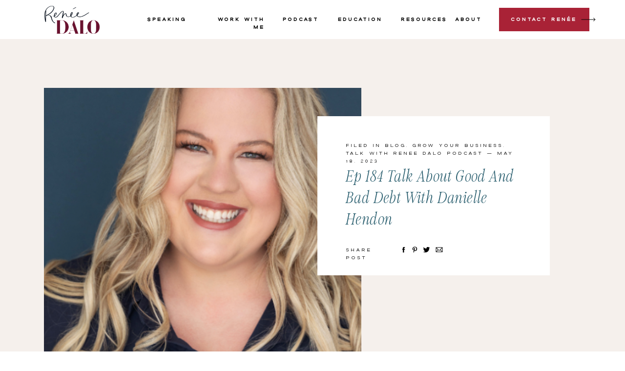

--- FILE ---
content_type: text/html; charset=UTF-8
request_url: https://reneedalo.com/ep-184-talk-about-good-and-bad-debt-with-danielle-hendon/
body_size: 33443
content:
<!DOCTYPE html>
<html lang="en-US" class="d">
<head>
<link rel="stylesheet" type="text/css" href="//lib.showit.co/engine/2.6.4/showit.css" />
<meta name='robots' content='index, follow, max-image-preview:large, max-snippet:-1, max-video-preview:-1' />

	<!-- This site is optimized with the Yoast SEO plugin v24.6 - https://yoast.com/wordpress/plugins/seo/ -->
	<title>Ep 184 Talk About Good and Bad Debt with Danielle Hendon</title>
	<meta name="description" content="On this episode of Talk with Renee Dalo, we chat with financial advisor and CEO of 4 Corners CFO about good and bad debt, and all the strategies and mindsets you&#039;ll need to turn your financial life around. Grab a drink, and listen in!" />
	<link rel="canonical" href="https://reneedalo.com/ep-184-talk-about-good-and-bad-debt-with-danielle-hendon/" />
	<meta property="og:locale" content="en_US" />
	<meta property="og:type" content="article" />
	<meta property="og:title" content="Ep 178: Talk About Selling Confidently with Nikki Rausch" />
	<meta property="og:description" content="Selling doesn&#039;t always come easy. In this episode, I chat with selling maven Nikki Rausch about the secrets to sales. It&#039;s not about pushing, but about creating relationships. Nikki explains the in&#039;s and out&#039;s of making a sale, how to upsell authentically and the power of circling back. So if you are looking to boost your sales game, stay tuned. You won&#039;t want to miss this episode." />
	<meta property="og:url" content="https://reneedalo.com/ep-184-talk-about-good-and-bad-debt-with-danielle-hendon/" />
	<meta property="og:site_name" content="Renée Dalo" />
	<meta property="article:publisher" content="https://www.facebook.com/ReneeDalo" />
	<meta property="article:published_time" content="2023-05-18T07:06:00+00:00" />
	<meta property="og:image" content="https://reneedalo.com/wp-content/uploads/2023/04/GUEST-TEMPLATE-GRAPHIC-2-1.png" />
	<meta property="og:image:width" content="1080" />
	<meta property="og:image:height" content="1080" />
	<meta property="og:image:type" content="image/png" />
	<meta name="author" content="thatbridesgotmoxie@gmail.com" />
	<meta name="twitter:label1" content="Written by" />
	<meta name="twitter:data1" content="thatbridesgotmoxie@gmail.com" />
	<meta name="twitter:label2" content="Est. reading time" />
	<meta name="twitter:data2" content="3 minutes" />
	<script type="application/ld+json" class="yoast-schema-graph">{"@context":"https://schema.org","@graph":[{"@type":"Article","@id":"https://reneedalo.com/ep-184-talk-about-good-and-bad-debt-with-danielle-hendon/#article","isPartOf":{"@id":"https://reneedalo.com/ep-184-talk-about-good-and-bad-debt-with-danielle-hendon/"},"author":{"name":"thatbridesgotmoxie@gmail.com","@id":"https://reneedalo.com/#/schema/person/a4d1c32aaabc348113f28900940b6b5c"},"headline":"Ep 184 Talk About Good and Bad Debt with Danielle Hendon","datePublished":"2023-05-18T07:06:00+00:00","mainEntityOfPage":{"@id":"https://reneedalo.com/ep-184-talk-about-good-and-bad-debt-with-danielle-hendon/"},"wordCount":495,"commentCount":0,"publisher":{"@id":"https://reneedalo.com/#/schema/person/1580d52be6e9dff95ce0d97f1fa3f0c5"},"image":{"@id":"https://reneedalo.com/ep-184-talk-about-good-and-bad-debt-with-danielle-hendon/#primaryimage"},"thumbnailUrl":"https://reneedalo.com/wp-content/uploads/2023/05/Danielle-Square.png","keywords":["bad debt","Business","danielle hendon","entrepreneurship","good debt","Growth"],"articleSection":["Blog","Grow Your Business","Talk with Renee Dalo Podcast"],"inLanguage":"en-US","potentialAction":[{"@type":"CommentAction","name":"Comment","target":["https://reneedalo.com/ep-184-talk-about-good-and-bad-debt-with-danielle-hendon/#respond"]}]},{"@type":"WebPage","@id":"https://reneedalo.com/ep-184-talk-about-good-and-bad-debt-with-danielle-hendon/","url":"https://reneedalo.com/ep-184-talk-about-good-and-bad-debt-with-danielle-hendon/","name":"Ep 184 Talk About Good and Bad Debt with Danielle Hendon","isPartOf":{"@id":"https://reneedalo.com/#website"},"primaryImageOfPage":{"@id":"https://reneedalo.com/ep-184-talk-about-good-and-bad-debt-with-danielle-hendon/#primaryimage"},"image":{"@id":"https://reneedalo.com/ep-184-talk-about-good-and-bad-debt-with-danielle-hendon/#primaryimage"},"thumbnailUrl":"https://reneedalo.com/wp-content/uploads/2023/05/Danielle-Square.png","datePublished":"2023-05-18T07:06:00+00:00","description":"On this episode of Talk with Renee Dalo, we chat with financial advisor and CEO of 4 Corners CFO about good and bad debt, and all the strategies and mindsets you'll need to turn your financial life around. Grab a drink, and listen in!","breadcrumb":{"@id":"https://reneedalo.com/ep-184-talk-about-good-and-bad-debt-with-danielle-hendon/#breadcrumb"},"inLanguage":"en-US","potentialAction":[{"@type":"ReadAction","target":["https://reneedalo.com/ep-184-talk-about-good-and-bad-debt-with-danielle-hendon/"]}]},{"@type":"ImageObject","inLanguage":"en-US","@id":"https://reneedalo.com/ep-184-talk-about-good-and-bad-debt-with-danielle-hendon/#primaryimage","url":"https://reneedalo.com/wp-content/uploads/2023/05/Danielle-Square.png","contentUrl":"https://reneedalo.com/wp-content/uploads/2023/05/Danielle-Square.png","width":1080,"height":1080},{"@type":"BreadcrumbList","@id":"https://reneedalo.com/ep-184-talk-about-good-and-bad-debt-with-danielle-hendon/#breadcrumb","itemListElement":[{"@type":"ListItem","position":1,"name":"Home","item":"https://reneedalo.com/"},{"@type":"ListItem","position":2,"name":"Blog","item":"https://reneedalo.com/blog/"},{"@type":"ListItem","position":3,"name":"Ep 184 Talk About Good and Bad Debt with Danielle Hendon"}]},{"@type":"WebSite","@id":"https://reneedalo.com/#website","url":"https://reneedalo.com/","name":"Renée Dalo","description":"Co-Active Life &amp; Biz Coach, Public Speaker, Educator","publisher":{"@id":"https://reneedalo.com/#/schema/person/1580d52be6e9dff95ce0d97f1fa3f0c5"},"potentialAction":[{"@type":"SearchAction","target":{"@type":"EntryPoint","urlTemplate":"https://reneedalo.com/?s={search_term_string}"},"query-input":{"@type":"PropertyValueSpecification","valueRequired":true,"valueName":"search_term_string"}}],"inLanguage":"en-US"},{"@type":["Person","Organization"],"@id":"https://reneedalo.com/#/schema/person/1580d52be6e9dff95ce0d97f1fa3f0c5","name":"Renee Dalo","image":{"@type":"ImageObject","inLanguage":"en-US","@id":"https://reneedalo.com/#/schema/person/image/","url":"https://reneedalo.com/wp-content/uploads/2023/04/Primary-Logo-Renee-Dalo.png","contentUrl":"https://reneedalo.com/wp-content/uploads/2023/04/Primary-Logo-Renee-Dalo.png","width":2000,"height":999,"caption":"Renee Dalo"},"logo":{"@id":"https://reneedalo.com/#/schema/person/image/"},"description":"FOUNDER OF MOXIE BRIGHT EVENTS AND HOST OF TALK WITH RENÉE DALO, Renée is a multi-passionate entrepreneur that infuses energy and purpose into everything she does. With 12 years of industry experience, she is a prominent educator, public speaker, and the only certified life coach in the wedding industry. Driven to inspire and educate, she helps ambitious event professionals to boost their self-confidence and increase visibility to attract luxury clients and grow their businesses as bold, empowered entrepreneurs. Highly sought-after on the speaker circuit, Renée has taken the stage as the keynote for NACE Evolve and is an annual favorite at Wedding MBA. She is also a regular educator for The Special Event, Alt Summit, Be Sage, and other industry conferences. Recognized across the industry, Renée has also earned coveted spots on Honeybook’s 20 On The Rise list and BizBash’s Most Influential Event Pros List. As the immediate past president of WIPA SoCal, Renée remains an active member of WIPA and a dedicated community builder in the industry.","sameAs":["http://www.reneedalo.com","https://www.facebook.com/ReneeDalo","https://www.instagram.com/reneedalo/"]},{"@type":"Person","@id":"https://reneedalo.com/#/schema/person/a4d1c32aaabc348113f28900940b6b5c","name":"thatbridesgotmoxie@gmail.com","image":{"@type":"ImageObject","inLanguage":"en-US","@id":"https://reneedalo.com/#/schema/person/image/","url":"https://secure.gravatar.com/avatar/62e405d5c949051f6a9e3333119ec8d783728508d455997ecf9f2b49b493576b?s=96&d=identicon&r=g","contentUrl":"https://secure.gravatar.com/avatar/62e405d5c949051f6a9e3333119ec8d783728508d455997ecf9f2b49b493576b?s=96&d=identicon&r=g","caption":"thatbridesgotmoxie@gmail.com"},"sameAs":["http://www.moxiebrightevents.com"],"url":"https://reneedalo.com/author/thatbridesgotmoxiegmail-com/"}]}</script>
	<!-- / Yoast SEO plugin. -->


<link rel='dns-prefetch' href='//secure.gravatar.com' />
<link rel='dns-prefetch' href='//stats.wp.com' />
<link rel='dns-prefetch' href='//maxcdn.bootstrapcdn.com' />
<link rel='dns-prefetch' href='//v0.wordpress.com' />
<link rel='dns-prefetch' href='//jetpack.wordpress.com' />
<link rel='dns-prefetch' href='//s0.wp.com' />
<link rel='dns-prefetch' href='//public-api.wordpress.com' />
<link rel='dns-prefetch' href='//0.gravatar.com' />
<link rel='dns-prefetch' href='//1.gravatar.com' />
<link rel='dns-prefetch' href='//2.gravatar.com' />
<link rel='dns-prefetch' href='//widgets.wp.com' />
<link rel="alternate" type="application/rss+xml" title="Renée Dalo &raquo; Feed" href="https://reneedalo.com/feed/" />
<link rel="alternate" type="application/rss+xml" title="Renée Dalo &raquo; Comments Feed" href="https://reneedalo.com/comments/feed/" />
<link rel="alternate" type="application/rss+xml" title="Renée Dalo &raquo; Ep 184 Talk About Good and Bad Debt with Danielle Hendon Comments Feed" href="https://reneedalo.com/ep-184-talk-about-good-and-bad-debt-with-danielle-hendon/feed/" />
<script type="text/javascript">
/* <![CDATA[ */
window._wpemojiSettings = {"baseUrl":"https:\/\/s.w.org\/images\/core\/emoji\/16.0.1\/72x72\/","ext":".png","svgUrl":"https:\/\/s.w.org\/images\/core\/emoji\/16.0.1\/svg\/","svgExt":".svg","source":{"concatemoji":"https:\/\/reneedalo.com\/wp-includes\/js\/wp-emoji-release.min.js?ver=6.8.3"}};
/*! This file is auto-generated */
!function(s,n){var o,i,e;function c(e){try{var t={supportTests:e,timestamp:(new Date).valueOf()};sessionStorage.setItem(o,JSON.stringify(t))}catch(e){}}function p(e,t,n){e.clearRect(0,0,e.canvas.width,e.canvas.height),e.fillText(t,0,0);var t=new Uint32Array(e.getImageData(0,0,e.canvas.width,e.canvas.height).data),a=(e.clearRect(0,0,e.canvas.width,e.canvas.height),e.fillText(n,0,0),new Uint32Array(e.getImageData(0,0,e.canvas.width,e.canvas.height).data));return t.every(function(e,t){return e===a[t]})}function u(e,t){e.clearRect(0,0,e.canvas.width,e.canvas.height),e.fillText(t,0,0);for(var n=e.getImageData(16,16,1,1),a=0;a<n.data.length;a++)if(0!==n.data[a])return!1;return!0}function f(e,t,n,a){switch(t){case"flag":return n(e,"\ud83c\udff3\ufe0f\u200d\u26a7\ufe0f","\ud83c\udff3\ufe0f\u200b\u26a7\ufe0f")?!1:!n(e,"\ud83c\udde8\ud83c\uddf6","\ud83c\udde8\u200b\ud83c\uddf6")&&!n(e,"\ud83c\udff4\udb40\udc67\udb40\udc62\udb40\udc65\udb40\udc6e\udb40\udc67\udb40\udc7f","\ud83c\udff4\u200b\udb40\udc67\u200b\udb40\udc62\u200b\udb40\udc65\u200b\udb40\udc6e\u200b\udb40\udc67\u200b\udb40\udc7f");case"emoji":return!a(e,"\ud83e\udedf")}return!1}function g(e,t,n,a){var r="undefined"!=typeof WorkerGlobalScope&&self instanceof WorkerGlobalScope?new OffscreenCanvas(300,150):s.createElement("canvas"),o=r.getContext("2d",{willReadFrequently:!0}),i=(o.textBaseline="top",o.font="600 32px Arial",{});return e.forEach(function(e){i[e]=t(o,e,n,a)}),i}function t(e){var t=s.createElement("script");t.src=e,t.defer=!0,s.head.appendChild(t)}"undefined"!=typeof Promise&&(o="wpEmojiSettingsSupports",i=["flag","emoji"],n.supports={everything:!0,everythingExceptFlag:!0},e=new Promise(function(e){s.addEventListener("DOMContentLoaded",e,{once:!0})}),new Promise(function(t){var n=function(){try{var e=JSON.parse(sessionStorage.getItem(o));if("object"==typeof e&&"number"==typeof e.timestamp&&(new Date).valueOf()<e.timestamp+604800&&"object"==typeof e.supportTests)return e.supportTests}catch(e){}return null}();if(!n){if("undefined"!=typeof Worker&&"undefined"!=typeof OffscreenCanvas&&"undefined"!=typeof URL&&URL.createObjectURL&&"undefined"!=typeof Blob)try{var e="postMessage("+g.toString()+"("+[JSON.stringify(i),f.toString(),p.toString(),u.toString()].join(",")+"));",a=new Blob([e],{type:"text/javascript"}),r=new Worker(URL.createObjectURL(a),{name:"wpTestEmojiSupports"});return void(r.onmessage=function(e){c(n=e.data),r.terminate(),t(n)})}catch(e){}c(n=g(i,f,p,u))}t(n)}).then(function(e){for(var t in e)n.supports[t]=e[t],n.supports.everything=n.supports.everything&&n.supports[t],"flag"!==t&&(n.supports.everythingExceptFlag=n.supports.everythingExceptFlag&&n.supports[t]);n.supports.everythingExceptFlag=n.supports.everythingExceptFlag&&!n.supports.flag,n.DOMReady=!1,n.readyCallback=function(){n.DOMReady=!0}}).then(function(){return e}).then(function(){var e;n.supports.everything||(n.readyCallback(),(e=n.source||{}).concatemoji?t(e.concatemoji):e.wpemoji&&e.twemoji&&(t(e.twemoji),t(e.wpemoji)))}))}((window,document),window._wpemojiSettings);
/* ]]> */
</script>
<style id='wp-emoji-styles-inline-css' type='text/css'>

	img.wp-smiley, img.emoji {
		display: inline !important;
		border: none !important;
		box-shadow: none !important;
		height: 1em !important;
		width: 1em !important;
		margin: 0 0.07em !important;
		vertical-align: -0.1em !important;
		background: none !important;
		padding: 0 !important;
	}
</style>
<link rel='stylesheet' id='wp-block-library-css' href='https://reneedalo.com/wp-includes/css/dist/block-library/style.min.css?ver=6.8.3' type='text/css' media='all' />
<style id='classic-theme-styles-inline-css' type='text/css'>
/*! This file is auto-generated */
.wp-block-button__link{color:#fff;background-color:#32373c;border-radius:9999px;box-shadow:none;text-decoration:none;padding:calc(.667em + 2px) calc(1.333em + 2px);font-size:1.125em}.wp-block-file__button{background:#32373c;color:#fff;text-decoration:none}
</style>
<link rel='stylesheet' id='mediaelement-css' href='https://reneedalo.com/wp-includes/js/mediaelement/mediaelementplayer-legacy.min.css?ver=4.2.17' type='text/css' media='all' />
<link rel='stylesheet' id='wp-mediaelement-css' href='https://reneedalo.com/wp-includes/js/mediaelement/wp-mediaelement.min.css?ver=6.8.3' type='text/css' media='all' />
<style id='jetpack-sharing-buttons-style-inline-css' type='text/css'>
.jetpack-sharing-buttons__services-list{display:flex;flex-direction:row;flex-wrap:wrap;gap:0;list-style-type:none;margin:5px;padding:0}.jetpack-sharing-buttons__services-list.has-small-icon-size{font-size:12px}.jetpack-sharing-buttons__services-list.has-normal-icon-size{font-size:16px}.jetpack-sharing-buttons__services-list.has-large-icon-size{font-size:24px}.jetpack-sharing-buttons__services-list.has-huge-icon-size{font-size:36px}@media print{.jetpack-sharing-buttons__services-list{display:none!important}}.editor-styles-wrapper .wp-block-jetpack-sharing-buttons{gap:0;padding-inline-start:0}ul.jetpack-sharing-buttons__services-list.has-background{padding:1.25em 2.375em}
</style>
<style id='global-styles-inline-css' type='text/css'>
:root{--wp--preset--aspect-ratio--square: 1;--wp--preset--aspect-ratio--4-3: 4/3;--wp--preset--aspect-ratio--3-4: 3/4;--wp--preset--aspect-ratio--3-2: 3/2;--wp--preset--aspect-ratio--2-3: 2/3;--wp--preset--aspect-ratio--16-9: 16/9;--wp--preset--aspect-ratio--9-16: 9/16;--wp--preset--color--black: #000000;--wp--preset--color--cyan-bluish-gray: #abb8c3;--wp--preset--color--white: #ffffff;--wp--preset--color--pale-pink: #f78da7;--wp--preset--color--vivid-red: #cf2e2e;--wp--preset--color--luminous-vivid-orange: #ff6900;--wp--preset--color--luminous-vivid-amber: #fcb900;--wp--preset--color--light-green-cyan: #7bdcb5;--wp--preset--color--vivid-green-cyan: #00d084;--wp--preset--color--pale-cyan-blue: #8ed1fc;--wp--preset--color--vivid-cyan-blue: #0693e3;--wp--preset--color--vivid-purple: #9b51e0;--wp--preset--gradient--vivid-cyan-blue-to-vivid-purple: linear-gradient(135deg,rgba(6,147,227,1) 0%,rgb(155,81,224) 100%);--wp--preset--gradient--light-green-cyan-to-vivid-green-cyan: linear-gradient(135deg,rgb(122,220,180) 0%,rgb(0,208,130) 100%);--wp--preset--gradient--luminous-vivid-amber-to-luminous-vivid-orange: linear-gradient(135deg,rgba(252,185,0,1) 0%,rgba(255,105,0,1) 100%);--wp--preset--gradient--luminous-vivid-orange-to-vivid-red: linear-gradient(135deg,rgba(255,105,0,1) 0%,rgb(207,46,46) 100%);--wp--preset--gradient--very-light-gray-to-cyan-bluish-gray: linear-gradient(135deg,rgb(238,238,238) 0%,rgb(169,184,195) 100%);--wp--preset--gradient--cool-to-warm-spectrum: linear-gradient(135deg,rgb(74,234,220) 0%,rgb(151,120,209) 20%,rgb(207,42,186) 40%,rgb(238,44,130) 60%,rgb(251,105,98) 80%,rgb(254,248,76) 100%);--wp--preset--gradient--blush-light-purple: linear-gradient(135deg,rgb(255,206,236) 0%,rgb(152,150,240) 100%);--wp--preset--gradient--blush-bordeaux: linear-gradient(135deg,rgb(254,205,165) 0%,rgb(254,45,45) 50%,rgb(107,0,62) 100%);--wp--preset--gradient--luminous-dusk: linear-gradient(135deg,rgb(255,203,112) 0%,rgb(199,81,192) 50%,rgb(65,88,208) 100%);--wp--preset--gradient--pale-ocean: linear-gradient(135deg,rgb(255,245,203) 0%,rgb(182,227,212) 50%,rgb(51,167,181) 100%);--wp--preset--gradient--electric-grass: linear-gradient(135deg,rgb(202,248,128) 0%,rgb(113,206,126) 100%);--wp--preset--gradient--midnight: linear-gradient(135deg,rgb(2,3,129) 0%,rgb(40,116,252) 100%);--wp--preset--font-size--small: 13px;--wp--preset--font-size--medium: 20px;--wp--preset--font-size--large: 36px;--wp--preset--font-size--x-large: 42px;--wp--preset--spacing--20: 0.44rem;--wp--preset--spacing--30: 0.67rem;--wp--preset--spacing--40: 1rem;--wp--preset--spacing--50: 1.5rem;--wp--preset--spacing--60: 2.25rem;--wp--preset--spacing--70: 3.38rem;--wp--preset--spacing--80: 5.06rem;--wp--preset--shadow--natural: 6px 6px 9px rgba(0, 0, 0, 0.2);--wp--preset--shadow--deep: 12px 12px 50px rgba(0, 0, 0, 0.4);--wp--preset--shadow--sharp: 6px 6px 0px rgba(0, 0, 0, 0.2);--wp--preset--shadow--outlined: 6px 6px 0px -3px rgba(255, 255, 255, 1), 6px 6px rgba(0, 0, 0, 1);--wp--preset--shadow--crisp: 6px 6px 0px rgba(0, 0, 0, 1);}:where(.is-layout-flex){gap: 0.5em;}:where(.is-layout-grid){gap: 0.5em;}body .is-layout-flex{display: flex;}.is-layout-flex{flex-wrap: wrap;align-items: center;}.is-layout-flex > :is(*, div){margin: 0;}body .is-layout-grid{display: grid;}.is-layout-grid > :is(*, div){margin: 0;}:where(.wp-block-columns.is-layout-flex){gap: 2em;}:where(.wp-block-columns.is-layout-grid){gap: 2em;}:where(.wp-block-post-template.is-layout-flex){gap: 1.25em;}:where(.wp-block-post-template.is-layout-grid){gap: 1.25em;}.has-black-color{color: var(--wp--preset--color--black) !important;}.has-cyan-bluish-gray-color{color: var(--wp--preset--color--cyan-bluish-gray) !important;}.has-white-color{color: var(--wp--preset--color--white) !important;}.has-pale-pink-color{color: var(--wp--preset--color--pale-pink) !important;}.has-vivid-red-color{color: var(--wp--preset--color--vivid-red) !important;}.has-luminous-vivid-orange-color{color: var(--wp--preset--color--luminous-vivid-orange) !important;}.has-luminous-vivid-amber-color{color: var(--wp--preset--color--luminous-vivid-amber) !important;}.has-light-green-cyan-color{color: var(--wp--preset--color--light-green-cyan) !important;}.has-vivid-green-cyan-color{color: var(--wp--preset--color--vivid-green-cyan) !important;}.has-pale-cyan-blue-color{color: var(--wp--preset--color--pale-cyan-blue) !important;}.has-vivid-cyan-blue-color{color: var(--wp--preset--color--vivid-cyan-blue) !important;}.has-vivid-purple-color{color: var(--wp--preset--color--vivid-purple) !important;}.has-black-background-color{background-color: var(--wp--preset--color--black) !important;}.has-cyan-bluish-gray-background-color{background-color: var(--wp--preset--color--cyan-bluish-gray) !important;}.has-white-background-color{background-color: var(--wp--preset--color--white) !important;}.has-pale-pink-background-color{background-color: var(--wp--preset--color--pale-pink) !important;}.has-vivid-red-background-color{background-color: var(--wp--preset--color--vivid-red) !important;}.has-luminous-vivid-orange-background-color{background-color: var(--wp--preset--color--luminous-vivid-orange) !important;}.has-luminous-vivid-amber-background-color{background-color: var(--wp--preset--color--luminous-vivid-amber) !important;}.has-light-green-cyan-background-color{background-color: var(--wp--preset--color--light-green-cyan) !important;}.has-vivid-green-cyan-background-color{background-color: var(--wp--preset--color--vivid-green-cyan) !important;}.has-pale-cyan-blue-background-color{background-color: var(--wp--preset--color--pale-cyan-blue) !important;}.has-vivid-cyan-blue-background-color{background-color: var(--wp--preset--color--vivid-cyan-blue) !important;}.has-vivid-purple-background-color{background-color: var(--wp--preset--color--vivid-purple) !important;}.has-black-border-color{border-color: var(--wp--preset--color--black) !important;}.has-cyan-bluish-gray-border-color{border-color: var(--wp--preset--color--cyan-bluish-gray) !important;}.has-white-border-color{border-color: var(--wp--preset--color--white) !important;}.has-pale-pink-border-color{border-color: var(--wp--preset--color--pale-pink) !important;}.has-vivid-red-border-color{border-color: var(--wp--preset--color--vivid-red) !important;}.has-luminous-vivid-orange-border-color{border-color: var(--wp--preset--color--luminous-vivid-orange) !important;}.has-luminous-vivid-amber-border-color{border-color: var(--wp--preset--color--luminous-vivid-amber) !important;}.has-light-green-cyan-border-color{border-color: var(--wp--preset--color--light-green-cyan) !important;}.has-vivid-green-cyan-border-color{border-color: var(--wp--preset--color--vivid-green-cyan) !important;}.has-pale-cyan-blue-border-color{border-color: var(--wp--preset--color--pale-cyan-blue) !important;}.has-vivid-cyan-blue-border-color{border-color: var(--wp--preset--color--vivid-cyan-blue) !important;}.has-vivid-purple-border-color{border-color: var(--wp--preset--color--vivid-purple) !important;}.has-vivid-cyan-blue-to-vivid-purple-gradient-background{background: var(--wp--preset--gradient--vivid-cyan-blue-to-vivid-purple) !important;}.has-light-green-cyan-to-vivid-green-cyan-gradient-background{background: var(--wp--preset--gradient--light-green-cyan-to-vivid-green-cyan) !important;}.has-luminous-vivid-amber-to-luminous-vivid-orange-gradient-background{background: var(--wp--preset--gradient--luminous-vivid-amber-to-luminous-vivid-orange) !important;}.has-luminous-vivid-orange-to-vivid-red-gradient-background{background: var(--wp--preset--gradient--luminous-vivid-orange-to-vivid-red) !important;}.has-very-light-gray-to-cyan-bluish-gray-gradient-background{background: var(--wp--preset--gradient--very-light-gray-to-cyan-bluish-gray) !important;}.has-cool-to-warm-spectrum-gradient-background{background: var(--wp--preset--gradient--cool-to-warm-spectrum) !important;}.has-blush-light-purple-gradient-background{background: var(--wp--preset--gradient--blush-light-purple) !important;}.has-blush-bordeaux-gradient-background{background: var(--wp--preset--gradient--blush-bordeaux) !important;}.has-luminous-dusk-gradient-background{background: var(--wp--preset--gradient--luminous-dusk) !important;}.has-pale-ocean-gradient-background{background: var(--wp--preset--gradient--pale-ocean) !important;}.has-electric-grass-gradient-background{background: var(--wp--preset--gradient--electric-grass) !important;}.has-midnight-gradient-background{background: var(--wp--preset--gradient--midnight) !important;}.has-small-font-size{font-size: var(--wp--preset--font-size--small) !important;}.has-medium-font-size{font-size: var(--wp--preset--font-size--medium) !important;}.has-large-font-size{font-size: var(--wp--preset--font-size--large) !important;}.has-x-large-font-size{font-size: var(--wp--preset--font-size--x-large) !important;}
:where(.wp-block-post-template.is-layout-flex){gap: 1.25em;}:where(.wp-block-post-template.is-layout-grid){gap: 1.25em;}
:where(.wp-block-columns.is-layout-flex){gap: 2em;}:where(.wp-block-columns.is-layout-grid){gap: 2em;}
:root :where(.wp-block-pullquote){font-size: 1.5em;line-height: 1.6;}
</style>
<link rel='stylesheet' id='font-awesome-css' href='//maxcdn.bootstrapcdn.com/font-awesome/4.7.0/css/font-awesome.min.css?ver=4.2.0' type='text/css' media='all' />
<link rel='stylesheet' id='jetpack_likes-css' href='https://reneedalo.com/wp-content/plugins/jetpack/modules/likes/style.css?ver=14.4.1' type='text/css' media='all' />
<link rel='stylesheet' id='pub-style-css' href='https://reneedalo.com/wp-content/themes/showit/pubs/myczypmfsto7m3xh67pzew/20260110025001Sy2bdb9/assets/pub.css?ver=1768013420' type='text/css' media='all' />
<link rel='stylesheet' id='sharedaddy-css' href='https://reneedalo.com/wp-content/plugins/jetpack/modules/sharedaddy/sharing.css?ver=14.4.1' type='text/css' media='all' />
<link rel='stylesheet' id='social-logos-css' href='https://reneedalo.com/wp-content/plugins/jetpack/_inc/social-logos/social-logos.min.css?ver=14.4.1' type='text/css' media='all' />
<script type="text/javascript" src="https://reneedalo.com/wp-includes/js/jquery/jquery.min.js?ver=3.7.1" id="jquery-core-js"></script>
<script type="text/javascript" id="jquery-core-js-after">
/* <![CDATA[ */
$ = jQuery;
/* ]]> */
</script>
<script type="text/javascript" src="https://reneedalo.com/wp-includes/js/jquery/jquery-migrate.min.js?ver=3.4.1" id="jquery-migrate-js"></script>
<script type="text/javascript" src="https://reneedalo.com/wp-content/plugins/hover-pin-it/hover-pin-it.js?ver=6.8.3" id="pinit_script-js"></script>
<script type="text/javascript" src="https://reneedalo.com/wp-content/themes/showit/pubs/myczypmfsto7m3xh67pzew/20260110025001Sy2bdb9/assets/pub.js?ver=1768013420" id="pub-script-js"></script>
<link rel="https://api.w.org/" href="https://reneedalo.com/wp-json/" /><link rel="alternate" title="JSON" type="application/json" href="https://reneedalo.com/wp-json/wp/v2/posts/6299" /><link rel="EditURI" type="application/rsd+xml" title="RSD" href="https://reneedalo.com/xmlrpc.php?rsd" />
<link rel='shortlink' href='https://wp.me/p4e2gI-1DB' />
<link rel="alternate" title="oEmbed (JSON)" type="application/json+oembed" href="https://reneedalo.com/wp-json/oembed/1.0/embed?url=https%3A%2F%2Freneedalo.com%2Fep-184-talk-about-good-and-bad-debt-with-danielle-hendon%2F" />
<link rel="alternate" title="oEmbed (XML)" type="text/xml+oembed" href="https://reneedalo.com/wp-json/oembed/1.0/embed?url=https%3A%2F%2Freneedalo.com%2Fep-184-talk-about-good-and-bad-debt-with-danielle-hendon%2F&#038;format=xml" />
	<style>img#wpstats{display:none}</style>
		<link rel="icon" href="https://reneedalo.com/wp-content/uploads/2019/06/cropped-Mark-Renee-Dalo-32x32.png" sizes="32x32" />
<link rel="icon" href="https://reneedalo.com/wp-content/uploads/2019/06/cropped-Mark-Renee-Dalo-192x192.png" sizes="192x192" />
<link rel="apple-touch-icon" href="https://reneedalo.com/wp-content/uploads/2019/06/cropped-Mark-Renee-Dalo-180x180.png" />
<meta name="msapplication-TileImage" content="https://reneedalo.com/wp-content/uploads/2019/06/cropped-Mark-Renee-Dalo-270x270.png" />
<script>
	jQuery(window).load(function(){
		jQuery().pinit({
			selector: ".pin-it",
			align: "topLeft",
			minSize: "150",
			fadeSpeed: 200,
			opacity: 1,
			pinCount: "horizontal",
			pinText: "doctitle",
			offsetBottom: "10"
		});
	});
</script>

<meta charset="UTF-8" />
<meta name="viewport" content="width=device-width, initial-scale=1" />
<link rel="icon" type="image/png" href="//static.showit.co/200/3aWvs0iJQw2aUjTgKA1OKQ/110516/mark_-_renee_dalo.png" />
<link rel="preconnect" href="https://static.showit.co" />

<link rel="preconnect" href="https://fonts.googleapis.com">
<link rel="preconnect" href="https://fonts.gstatic.com" crossorigin>
<link href="https://fonts.googleapis.com/css?family=Montserrat:300" rel="stylesheet" type="text/css"/>
<style>
@font-face{font-family:Dallas Bold;src:url('//static.showit.co/file/t5gdFUAjTPK2T3PwNchtvQ/shared/dallas-bold.woff');}
@font-face{font-family:Dallas Light;src:url('//static.showit.co/file/gN9Nk3boSleWJ4sTqbiXyA/shared/dallas-light.woff');}
@font-face{font-family:Fitzgerald Italic;src:url('//static.showit.co/file/HU4NrhC7T8aMRGWR1Wl84w/shared/hvfitzgerald-italic.woff');}
@font-face{font-family:Classico Bold;src:url('//static.showit.co/file/dIwtd8npSu60So2ETn8lsA/shared/classicobold.woff');}
@font-face{font-family:La Luxes Serif;src:url('//static.showit.co/file/uaTW28AuSDuoMa-_Ek3-Tw/shared/font.woff');}
@font-face{font-family:La Luxes Script;src:url('//static.showit.co/file/9W3Y5KNpSySsJam0li5PaA/shared/font.woff');}
@font-face{font-family:Dallas Regular;src:url('//static.showit.co/file/b7BneW4mQyidAwSx3z3M_Q/shared/dallas-regular.woff');}
</style>
<script id="init_data" type="application/json">
{"mobile":{"w":320},"desktop":{"w":1200,"bgFillType":"color","bgColor":"colors-7"},"sid":"myczypmfsto7m3xh67pzew","break":768,"assetURL":"//static.showit.co","contactFormId":"110516/230715","cfAction":"aHR0cHM6Ly9jbGllbnRzZXJ2aWNlLnNob3dpdC5jby9jb250YWN0Zm9ybQ==","sgAction":"aHR0cHM6Ly9jbGllbnRzZXJ2aWNlLnNob3dpdC5jby9zb2NpYWxncmlk","blockData":[{"slug":"navigation","visible":"a","states":[],"d":{"h":80,"w":1200,"locking":{"side":"st","scrollOffset":1},"bgFillType":"color","bgColor":"colors-7","bgMediaType":"none"},"m":{"h":55,"w":320,"locking":{"side":"st","scrollOffset":1},"bgFillType":"color","bgColor":"colors-7","bgMediaType":"none"}},{"slug":"post-header-featured-image","visible":"a","states":[],"d":{"h":700,"w":1200,"nature":"dH","bgFillType":"color","bgColor":"colors-6","bgMediaType":"none"},"m":{"h":460,"w":320,"nature":"dH","bgFillType":"color","bgColor":"colors-6","bgMediaType":"none"}},{"slug":"sidebar","visible":"d","states":[],"d":{"h":1,"w":1200,"bgFillType":"color","bgColor":"colors-7","bgMediaType":"none"},"m":{"h":790,"w":320,"bgFillType":"color","bgColor":"#000000:0","bgMediaType":"none"}},{"slug":"post-content","visible":"a","states":[],"d":{"h":240,"w":1200,"nature":"dH","bgFillType":"color","bgColor":"#000000:0","bgMediaType":"none"},"m":{"h":240,"w":320,"nature":"dH","bgFillType":"color","bgColor":"#000000:0","bgMediaType":"none"}},{"slug":"cta","visible":"a","states":[],"d":{"h":145,"w":1200,"bgFillType":"color","bgColor":"colors-7","bgMediaType":"none"},"m":{"h":70,"w":320,"bgFillType":"color","bgColor":"colors-7","bgMediaType":"none"}},{"slug":"comment-form","visible":"a","states":[],"d":{"h":60,"w":1200,"nature":"dH","bgFillType":"color","bgColor":"#000000:0","bgMediaType":"none"},"m":{"h":48,"w":320,"nature":"dH","bgFillType":"color","bgColor":"#000000:0","bgMediaType":"none"}},{"slug":"comments","visible":"a","states":[],"d":{"h":220,"w":1200,"nature":"dH","bgFillType":"color","bgColor":"#000000:0","bgMediaType":"none"},"m":{"h":125,"w":320,"nature":"dH","bgFillType":"color","bgColor":"colors-7","bgMediaType":"none"}},{"slug":"pagination","visible":"a","states":[],"d":{"h":200,"w":1200,"nature":"dH","bgFillType":"color","bgColor":"colors-7","bgMediaType":"none"},"m":{"h":165,"w":320,"bgFillType":"color","bgColor":"colors-7","bgMediaType":"none"}},{"slug":"freebie","visible":"a","states":[],"d":{"h":660,"w":1200,"bgFillType":"color","bgColor":"colors-6","bgMediaType":"none"},"m":{"h":670,"w":320,"bgFillType":"color","bgColor":"colors-6","bgMediaType":"none"}},{"slug":"buffer","visible":"a","states":[],"d":{"h":50,"w":1200,"bgFillType":"color","bgColor":"colors-7","bgMediaType":"none"},"m":{"h":50,"w":320,"bgFillType":"color","bgColor":"colors-7","bgMediaType":"none"}},{"slug":"podcast","visible":"a","states":[],"d":{"h":900,"w":1200,"bgFillType":"color","bgColor":"colors-7","bgMediaType":"none"},"m":{"h":970,"w":320,"bgFillType":"color","bgColor":"colors-7","bgMediaType":"none"}},{"slug":"footer","visible":"a","states":[],"d":{"h":660,"w":1200,"bgFillType":"color","bgColor":"colors-7","bgMediaType":"none"},"m":{"h":665,"w":320,"bgFillType":"color","bgColor":"colors-7","bgMediaType":"none"}},{"slug":"navigation-open","visible":"m","states":[],"d":{"h":400,"w":1200,"bgFillType":"color","bgColor":"colors-2","bgMediaType":"none"},"m":{"h":550,"w":320,"locking":{"side":"t"},"nature":"wH","stateTrIn":{"type":"fade","direction":"none"},"stateTrOut":{"type":"fade","direction":"none"},"bgFillType":"color","bgColor":"colors-6","bgMediaType":"none"}}],"elementData":[{"type":"graphic","visible":"a","id":"navigation_0","blockId":"navigation","m":{"x":17,"y":7,"w":84,"h":41,"a":0},"d":{"x":51,"y":12,"w":113,"h":57,"a":0,"gs":{"t":"fit"}},"c":{"key":"yd7D46UOSAKEyJ1LUaqWxw/shared/primary_logo_-_renee_dalo.png","aspect_ratio":2.002}},{"type":"text","visible":"d","id":"navigation_1","blockId":"navigation","m":{"x":110,"y":267,"w":100,"h":18,"a":0},"d":{"x":379,"y":32,"w":123,"h":16,"a":0}},{"type":"text","visible":"d","id":"navigation_2","blockId":"navigation","m":{"x":110,"y":295,"w":100,"h":24,"a":0},"d":{"x":652,"y":32,"w":89,"h":16,"a":0}},{"type":"text","visible":"d","id":"navigation_3","blockId":"navigation","m":{"x":110,"y":329,"w":100,"h":32,"a":0},"d":{"x":539,"y":32,"w":73,"h":16,"a":0}},{"type":"text","visible":"d","id":"navigation_4","blockId":"navigation","m":{"x":110,"y":329,"w":100,"h":32,"a":0},"d":{"x":781,"y":32,"w":92,"h":16,"a":0}},{"type":"text","visible":"d","id":"navigation_5","blockId":"navigation","m":{"x":110,"y":267,"w":100,"h":18,"a":0},"d":{"x":262,"y":32,"w":76,"h":16,"a":0}},{"type":"text","visible":"d","id":"navigation_6","blockId":"navigation","m":{"x":110,"y":295,"w":100,"h":24,"a":0},"d":{"x":892,"y":32,"w":55,"h":16,"a":0}},{"type":"simple","visible":"d","id":"navigation_7","blockId":"navigation","m":{"x":48,"y":7,"w":224,"h":33.599999999999994,"a":0},"d":{"x":982,"y":16,"w":185,"h":48,"a":0}},{"type":"text","visible":"d","id":"navigation_8","blockId":"navigation","m":{"x":110,"y":329,"w":100,"h":32,"a":0},"d":{"x":998,"y":32,"w":150,"h":16,"a":0}},{"type":"icon","visible":"d","id":"navigation_9","blockId":"navigation","m":{"x":238,"y":313,"w":40,"h":34,"a":0},"d":{"x":1146,"y":16,"w":38,"h":48,"a":0}},{"type":"icon","visible":"m","id":"navigation_10","blockId":"navigation","m":{"x":281,"y":4,"w":22,"h":48,"a":0},"d":{"x":1115,"y":56,"w":32,"h":32,"a":0,"lockH":"r"},"pc":[{"type":"show","block":"navigation-open"}]},{"type":"graphic","visible":"a","id":"post-header-featured-image_0","blockId":"post-header-featured-image","m":{"x":0,"y":0,"w":320,"h":300,"a":0},"d":{"x":50,"y":100,"w":650,"h":500,"a":0,"gs":{"s":50},"lockV":"bs"},"c":{"key":"5D9ZIAlQTHqLtk5EI5HplQ/shared/pexels-ekaterina-bolovtsova-5393490.jpg","aspect_ratio":0.66667}},{"type":"simple","visible":"a","id":"post-header-featured-image_1","blockId":"post-header-featured-image","m":{"x":27,"y":203,"w":266,"h":195,"a":0,"lockV":"bs"},"d":{"x":610,"y":158,"w":476,"h":284,"a":0,"lockV":"bs"}},{"type":"text","visible":"a","id":"post-header-featured-image_2","blockId":"post-header-featured-image","m":{"x":50,"y":230,"w":220,"h":35,"a":0},"d":{"x":668,"y":210,"w":360,"h":32,"a":0}},{"type":"text","visible":"a","id":"post-header-featured-image_3","blockId":"post-header-featured-image","m":{"x":50,"y":275,"w":220,"h":30,"a":0},"d":{"x":668,"y":260,"w":360,"h":90,"a":0}},{"type":"icon","visible":"a","id":"post-header-featured-image_4","blockId":"post-header-featured-image","m":{"x":189,"y":350,"w":15,"h":15,"a":0,"lockV":"b"},"d":{"x":851,"y":381,"w":17,"h":17,"a":0,"lockV":"b"}},{"type":"icon","visible":"a","id":"post-header-featured-image_5","blockId":"post-header-featured-image","m":{"x":160,"y":351,"w":15,"h":15,"a":0,"lockV":"b"},"d":{"x":802,"y":382,"w":15,"h":15,"a":0,"lockV":"b"}},{"type":"icon","visible":"a","id":"post-header-featured-image_6","blockId":"post-header-featured-image","m":{"x":131,"y":351,"w":15,"h":15,"a":0,"lockV":"b"},"d":{"x":826,"y":382,"w":15,"h":15,"a":0,"lockV":"b"}},{"type":"icon","visible":"a","id":"post-header-featured-image_7","blockId":"post-header-featured-image","m":{"x":102,"y":351,"w":15,"h":15,"a":0,"lockV":"b"},"d":{"x":779,"y":382,"w":15,"h":15,"a":0,"lockV":"b"}},{"type":"text","visible":"a","id":"post-header-featured-image_8","blockId":"post-header-featured-image","m":{"x":28,"y":325,"w":265,"h":13,"a":0,"lockV":"b"},"d":{"x":668,"y":382,"w":103,"h":16,"a":0,"lockV":"b"}},{"type":"simple","visible":"a","id":"sidebar_0","blockId":"sidebar","m":{"x":48,"y":635,"w":224,"h":100,"a":0},"d":{"x":850,"y":918,"w":300,"h":442,"a":0}},{"type":"svg","visible":"a","id":"sidebar_1","blockId":"sidebar","m":{"x":37,"y":-66,"w":246,"h":302,"a":0},"d":{"x":875,"y":839,"w":251,"h":308,"a":0},"c":{"key":"C7UPLVrvRXi_WgIQvDGWCw/shared/flat_ipadp-silver.svg","aspect_ratio":0.82667}},{"type":"graphic","visible":"a","id":"sidebar_2","blockId":"sidebar","m":{"x":79,"y":-23,"w":162,"h":216,"a":0,"o":95},"d":{"x":918,"y":883,"w":165,"h":220,"a":0,"o":96,"gs":{"s":70}},"c":{"key":"0_yWuFirR-axi2rcdlz4xw/shared/renee-4edit.jpg","aspect_ratio":0.64648}},{"type":"simple","visible":"a","id":"sidebar_3","blockId":"sidebar","m":{"x":48,"y":598,"w":224,"h":44,"a":0},"d":{"x":909,"y":1257,"w":182,"h":48,"a":0}},{"type":"text","visible":"a","id":"sidebar_4","blockId":"sidebar","m":{"x":48,"y":607,"w":224,"h":26,"a":0},"d":{"x":909,"y":1273,"w":182,"h":16,"a":0}},{"type":"icon","visible":"a","id":"sidebar_5","blockId":"sidebar","m":{"x":250,"y":598,"w":40,"h":44,"a":0},"d":{"x":1071,"y":1257,"w":38,"h":48,"a":0}},{"type":"text","visible":"a","id":"sidebar_6","blockId":"sidebar","m":{"x":30,"y":240,"w":260,"h":79,"a":0},"d":{"x":886,"y":1171,"w":228,"h":60,"a":0}},{"type":"text","visible":"a","id":"sidebar_7","blockId":"sidebar","m":{"x":-47,"y":104,"w":163,"h":15,"a":270},"d":{"x":850,"y":1144,"w":300,"h":15,"a":0}},{"type":"text","visible":"m","id":"sidebar_8","blockId":"sidebar","m":{"x":47,"y":635,"w":227,"h":15,"a":0},"d":{"x":850,"y":781,"w":300,"h":16,"a":0,"lockV":"b"}},{"type":"text","visible":"m","id":"sidebar_9","blockId":"sidebar","m":{"x":47,"y":610,"w":227,"h":15,"a":0},"d":{"x":850,"y":757,"w":300,"h":16,"a":0,"lockV":"b"}},{"type":"text","visible":"a","id":"sidebar_10","blockId":"sidebar","m":{"x":47,"y":586,"w":227,"h":15,"a":0},"d":{"x":850,"y":810,"w":300,"h":16,"a":0,"lockV":"b"}},{"type":"text","visible":"a","id":"sidebar_11","blockId":"sidebar","m":{"x":47,"y":562,"w":227,"h":15,"a":0},"d":{"x":850,"y":781,"w":300,"h":16,"a":0,"lockV":"b"}},{"type":"text","visible":"a","id":"sidebar_12","blockId":"sidebar","m":{"x":47,"y":537,"w":227,"h":15,"a":0},"d":{"x":850,"y":752,"w":300,"h":16,"a":0,"lockV":"b"}},{"type":"text","visible":"a","id":"sidebar_13","blockId":"sidebar","m":{"x":47,"y":511,"w":227,"h":15,"a":0},"d":{"x":850,"y":723,"w":300,"h":16,"a":0,"lockV":"b"}},{"type":"simple","visible":"a","id":"sidebar_14","blockId":"sidebar","m":{"x":60,"y":669,"w":200,"h":36,"a":0},"d":{"x":850,"y":635,"w":300,"h":40,"a":0,"lockV":"b"}},{"type":"text","visible":"a","id":"sidebar_15","blockId":"sidebar","m":{"x":66,"y":680,"w":191,"h":15,"a":0},"d":{"x":850,"y":647,"w":300,"h":16,"a":0,"lockV":"b"}},{"type":"icon","visible":"a","id":"sidebar_16","blockId":"sidebar","m":{"x":239,"y":539,"w":19,"h":20,"a":0,"lockV":"b"},"d":{"x":1045,"y":575,"w":21,"h":18,"a":0}},{"type":"icon","visible":"a","id":"sidebar_17","blockId":"sidebar","m":{"x":208,"y":539,"w":15,"h":20,"a":0,"lockV":"b"},"d":{"x":1007,"y":576,"w":18,"h":16,"a":0}},{"type":"icon","visible":"a","id":"sidebar_18","blockId":"sidebar","m":{"x":176,"y":539,"w":16,"h":20,"a":0,"lockV":"b"},"d":{"x":971,"y":575,"w":16,"h":18,"a":0}},{"type":"icon","visible":"a","id":"sidebar_19","blockId":"sidebar","m":{"x":143,"y":539,"w":19,"h":20,"a":0,"lockV":"b"},"d":{"x":935,"y":575,"w":16,"h":18,"a":0}},{"type":"icon","visible":"m","id":"sidebar_20","blockId":"sidebar","m":{"x":114,"y":539,"w":17,"h":20,"a":0,"lockV":"b"},"d":{"x":921,"y":511,"w":16,"h":21,"a":0}},{"type":"text","visible":"a","id":"sidebar_21","blockId":"sidebar","m":{"x":118,"y":384,"w":186,"h":159,"a":0},"d":{"x":850,"y":416,"w":300,"h":70,"a":0}},{"type":"text","visible":"a","id":"sidebar_22","blockId":"sidebar","m":{"x":118,"y":316,"w":186,"h":52,"a":0,"trIn":{"cl":"slideInLeft","d":1.5,"dl":1}},"d":{"x":850,"y":363,"w":300,"h":41,"a":0}},{"type":"text","visible":"a","id":"sidebar_23","blockId":"sidebar","m":{"x":103,"y":386,"w":114,"h":19,"a":0},"d":{"x":850,"y":335,"w":300,"h":21,"a":0}},{"type":"graphic","visible":"a","id":"sidebar_24","blockId":"sidebar","m":{"x":124,"y":0,"w":196,"h":272,"a":0},"d":{"x":850,"y":-47,"w":300,"h":347,"a":0,"gs":{"s":65},"lockV":"bs"},"c":{"key":"kpupU_VyRheHLJeibXMw4w/shared/renee_dalo_9.jpg","aspect_ratio":0.66675}},{"type":"text","visible":"a","id":"post-content_0","blockId":"post-content","m":{"x":30,"y":55,"w":260,"h":124,"a":0},"d":{"x":50,"y":100,"w":740,"h":49,"a":0}},{"type":"text","visible":"a","id":"cta_0","blockId":"cta","m":{"x":50,"y":45,"w":220,"h":17,"a":0},"d":{"x":295,"y":65,"w":250,"h":16,"a":0},"pc":[{"type":"show","block":"comment-form"},{"type":"show","block":"comments"}]},{"type":"simple","visible":"a","id":"cta_1","blockId":"cta","m":{"x":30,"y":0,"w":260,"h":1,"a":0},"d":{"x":50,"y":0,"w":740,"h":1,"a":0}},{"type":"text","visible":"a","id":"comment-form_0","blockId":"comment-form","m":{"x":30,"y":13,"w":260,"h":22,"a":0},"d":{"x":50,"y":2,"w":740,"h":26,"a":0}},{"type":"text","visible":"a","id":"comments_0","blockId":"comments","m":{"x":52,"y":93,"w":221,"h":17,"a":0,"lockV":"b"},"d":{"x":282,"y":127,"w":250,"h":16,"a":0,"lockV":"b"},"pc":[{"type":"hide","block":"comment-form"},{"type":"hide","block":"comments"}]},{"type":"simple","visible":"a","id":"comments_1","blockId":"comments","m":{"x":30,"y":0,"w":260,"h":67,"a":0,"lockV":"s"},"d":{"x":50,"y":0,"w":740,"h":88,"a":0,"lockV":"s"}},{"type":"text","visible":"a","id":"comments_2","blockId":"comments","m":{"x":45,"y":21,"w":230,"h":24,"a":0},"d":{"x":78,"y":31,"w":684,"h":26,"a":0}},{"type":"text","visible":"a","id":"pagination_0","blockId":"pagination","m":{"x":30,"y":65,"w":260,"h":11,"a":0},"d":{"x":700,"y":25,"w":450,"h":13,"a":0}},{"type":"text","visible":"a","id":"pagination_1","blockId":"pagination","m":{"x":30,"y":30,"w":260,"h":12,"a":0},"d":{"x":50,"y":25,"w":450,"h":13,"a":0}},{"type":"svg","visible":"a","id":"freebie_0","blockId":"freebie","m":{"x":37,"y":-66,"w":246,"h":302,"a":0},"d":{"x":-111,"y":-159,"w":650,"h":796,"a":0},"c":{"key":"C7UPLVrvRXi_WgIQvDGWCw/shared/flat_ipadp-silver.svg","aspect_ratio":0.82667}},{"type":"graphic","visible":"a","id":"freebie_1","blockId":"freebie","m":{"x":79,"y":-23,"w":162,"h":216,"a":0,"o":95},"d":{"x":0,"y":-46,"w":428,"h":570,"a":0,"o":96,"gs":{"s":50}},"c":{"key":"0_yWuFirR-axi2rcdlz4xw/shared/renee-4edit.jpg","aspect_ratio":0.64648}},{"type":"simple","visible":"a","id":"freebie_2","blockId":"freebie","m":{"x":97,"y":119,"w":127,"h":74,"a":0},"d":{"x":65,"y":350,"w":298,"h":174,"a":0}},{"type":"text","visible":"a","id":"freebie_3","blockId":"freebie","m":{"x":104,"y":148,"w":113,"h":36,"a":0},"d":{"x":83,"y":414,"w":263,"h":82,"a":0}},{"type":"text","visible":"a","id":"freebie_4","blockId":"freebie","m":{"x":100,"y":133,"w":121,"h":7,"a":0},"d":{"x":65,"y":386,"w":298,"h":15,"a":0}},{"type":"text","visible":"a","id":"freebie_5","blockId":"freebie","m":{"x":-47,"y":104,"w":163,"h":15,"a":270},"d":{"x":554,"y":100,"w":550,"h":30,"a":0}},{"type":"text","visible":"a","id":"freebie_6","blockId":"freebie","m":{"x":30,"y":235,"w":265,"h":79,"a":0},"d":{"x":554,"y":160,"w":507,"h":88,"a":0}},{"type":"text","visible":"a","id":"freebie_7","blockId":"freebie","m":{"x":30,"y":360,"w":271,"h":131,"a":0},"d":{"x":554,"y":275,"w":537,"h":101,"a":0}},{"type":"simple","visible":"a","id":"freebie_8","blockId":"freebie","m":{"x":30,"y":565,"w":224,"h":44,"a":0},"d":{"x":554,"y":417,"w":204,"h":48,"a":0}},{"type":"text","visible":"a","id":"freebie_9","blockId":"freebie","m":{"x":30,"y":574,"w":224,"h":26,"a":0},"d":{"x":554,"y":433,"w":204,"h":16,"a":0}},{"type":"icon","visible":"a","id":"freebie_10","blockId":"freebie","m":{"x":232,"y":565,"w":40,"h":44,"a":0},"d":{"x":738,"y":417,"w":38,"h":48,"a":0}},{"type":"simple","visible":"a","id":"podcast_0","blockId":"podcast","m":{"x":30,"y":53,"w":260,"h":527,"a":0,"trIn":{"cl":"slideInLeft","d":1.5,"dl":0.25}},"d":{"x":144,"y":125,"w":790,"h":582,"a":0,"trIn":{"cl":"fadeIn","d":0.5,"dl":0}}},{"type":"svg","visible":"a","id":"podcast_1","blockId":"podcast","m":{"x":182,"y":-36,"w":183,"h":339,"a":0},"d":{"x":765,"y":-6,"w":338,"h":627,"a":0},"c":{"key":"GXW8B9rTSTaeTPsvRhaLNQ/shared/flat_iphone-silver.svg","aspect_ratio":0.54}},{"type":"graphic","visible":"a","id":"podcast_2","blockId":"podcast","m":{"x":215,"y":6,"w":117,"h":255,"a":0},"d":{"x":827,"y":73,"w":216,"h":469,"a":0,"o":95},"c":{"key":"UQYvhAKbSMKbFywsI-z6Xg/shared/podcast.jpg","aspect_ratio":0.4622}},{"type":"text","visible":"a","id":"podcast_3","blockId":"podcast","m":{"x":233,"y":147,"w":82,"h":17,"a":0},"d":{"x":872,"y":338,"w":127,"h":28,"a":0}},{"type":"graphic","visible":"a","id":"podcast_4","blockId":"podcast","m":{"x":225,"y":26,"w":98,"h":98,"a":0},"d":{"x":846,"y":110,"w":178,"h":180,"a":0,"gs":{"t":"cover","p":102}},"c":{"key":"9RXnYIw0TC2Y9evmOkCedQ/shared/new_podcast_cover_2022.png","aspect_ratio":1}},{"type":"svg","visible":"a","id":"podcast_5","blockId":"podcast","m":{"x":236,"y":5,"w":75,"h":11,"a":0},"d":{"x":872,"y":73,"w":126,"h":17,"a":0},"c":{"key":"GpiHNN-2Qwm4S4gnYD1UcA/shared/iphone-camera.svg","aspect_ratio":7.14286}},{"type":"text","visible":"a","id":"podcast_6","blockId":"podcast","m":{"x":42,"y":62,"w":155,"h":57,"a":0},"d":{"x":190,"y":151,"w":540,"h":49,"a":0}},{"type":"text","visible":"a","id":"podcast_7","blockId":"podcast","m":{"x":42,"y":124,"w":155,"h":137,"a":0},"d":{"x":190,"y":220,"w":575,"h":51,"a":0}},{"type":"text","visible":"a","id":"podcast_8","blockId":"podcast","m":{"x":42,"y":295,"w":227,"h":196,"a":0},"d":{"x":190,"y":308,"w":588,"h":104,"a":0}},{"type":"simple","visible":"a","id":"podcast_9","blockId":"podcast","m":{"x":30,"y":580,"w":260,"h":1,"a":0},"d":{"x":214,"y":467,"w":540,"h":1,"a":0}},{"type":"icon","visible":"a","id":"podcast_10","blockId":"podcast","m":{"x":265,"y":609,"w":21,"h":24,"a":0},"d":{"x":716,"y":491,"w":29,"h":28,"a":0}},{"type":"text","visible":"a","id":"podcast_11","blockId":"podcast","m":{"x":34,"y":618,"w":227,"h":30,"a":0},"d":{"x":324,"y":490,"w":320,"h":32,"a":0}},{"type":"text","visible":"a","id":"podcast_12","blockId":"podcast","m":{"x":34,"y":591,"w":56,"h":29,"a":0,"trIn":{"cl":"fadeIn","d":1,"dl":1.25}},"d":{"x":229,"y":492,"w":73,"h":28,"a":0}},{"type":"simple","visible":"a","id":"podcast_13","blockId":"podcast","m":{"x":30,"y":661,"w":260,"h":1,"a":0},"d":{"x":214,"y":542,"w":540,"h":1,"a":0}},{"type":"icon","visible":"a","id":"podcast_14","blockId":"podcast","m":{"x":265,"y":690,"w":21,"h":24,"a":0},"d":{"x":716,"y":566,"w":29,"h":28,"a":0}},{"type":"text","visible":"a","id":"podcast_15","blockId":"podcast","m":{"x":34,"y":699,"w":231,"h":32,"a":0},"d":{"x":324,"y":564,"w":320,"h":32,"a":0}},{"type":"text","visible":"a","id":"podcast_16","blockId":"podcast","m":{"x":34,"y":672,"w":56,"h":29,"a":0,"trIn":{"cl":"fadeIn","d":1,"dl":1.25}},"d":{"x":229,"y":566,"w":73,"h":28,"a":0}},{"type":"simple","visible":"a","id":"podcast_17","blockId":"podcast","m":{"x":30,"y":742,"w":260,"h":1,"a":0},"d":{"x":214,"y":617,"w":540,"h":1,"a":0}},{"type":"icon","visible":"a","id":"podcast_18","blockId":"podcast","m":{"x":265,"y":771,"w":21,"h":24,"a":0},"d":{"x":707,"y":643,"w":29,"h":28,"a":0}},{"type":"text","visible":"a","id":"podcast_19","blockId":"podcast","m":{"x":34,"y":780,"w":232,"h":31,"a":0},"d":{"x":324,"y":641,"w":320,"h":32,"a":0}},{"type":"text","visible":"a","id":"podcast_20","blockId":"podcast","m":{"x":34,"y":753,"w":56,"h":29,"a":0,"trIn":{"cl":"fadeIn","d":1,"dl":1.25}},"d":{"x":229,"y":643,"w":73,"h":28,"a":0}},{"type":"simple","visible":"a","id":"podcast_21","blockId":"podcast","m":{"x":39,"y":869,"w":224,"h":34,"a":0},"d":{"x":813,"y":600,"w":242,"h":48,"a":0}},{"type":"text","visible":"a","id":"podcast_22","blockId":"podcast","m":{"x":39,"y":873,"w":224,"h":26,"a":0},"d":{"x":816,"y":616,"w":237,"h":16,"a":0,"trIn":{"cl":"fadeIn","d":1,"dl":0.25}}},{"type":"icon","visible":"a","id":"podcast_23","blockId":"podcast","m":{"x":241,"y":869,"w":40,"h":34,"a":0},"d":{"x":1035,"y":600,"w":38,"h":48,"a":0}},{"type":"social","visible":"a","id":"footer_12","blockId":"footer","m":{"x":-10,"y":0,"w":340,"h":217,"a":0},"d":{"x":0,"y":0,"w":1200,"h":240,"a":0,"lockH":"s"}},{"type":"simple","visible":"a","id":"footer_13","blockId":"footer","m":{"x":48,"y":91,"w":224,"h":34,"a":0},"d":{"x":940,"y":-47,"w":260,"h":94,"a":0,"lockH":"r"}},{"type":"text","visible":"a","id":"footer_14","blockId":"footer","m":{"x":65,"y":90,"w":191,"h":35,"a":0},"d":{"x":940,"y":3,"w":260,"h":24,"a":0,"lockH":"r"}},{"type":"text","visible":"d","id":"footer_15","blockId":"footer","m":{"x":103,"y":115,"w":113,"h":27,"a":0},"d":{"x":940,"y":-23,"w":260,"h":20,"a":0,"lockH":"r"}},{"type":"simple","visible":"d","id":"footer_16","blockId":"footer","m":{"x":48,"y":502,"w":224,"h":140,"a":0},"d":{"x":49,"y":156,"w":353,"h":440,"a":0}},{"type":"text","visible":"d","id":"footer_17","blockId":"footer","m":{"x":28,"y":60,"w":266,"h":62,"a":0,"lockV":"t"},"d":{"x":102,"y":189,"w":248,"h":39,"a":0}},{"type":"text","visible":"d","id":"footer_18","blockId":"footer","m":{"x":73,"y":86,"w":174,"h":29,"a":0},"d":{"x":102,"y":255,"w":248,"h":16,"a":0}},{"type":"text","visible":"d","id":"footer_19","blockId":"footer","m":{"x":73,"y":86,"w":174,"h":29,"a":0},"d":{"x":102,"y":291,"w":248,"h":16,"a":0}},{"type":"text","visible":"d","id":"footer_20","blockId":"footer","m":{"x":73,"y":86,"w":174,"h":29,"a":0},"d":{"x":102,"y":328,"w":248,"h":16,"a":0}},{"type":"text","visible":"d","id":"footer_21","blockId":"footer","m":{"x":73,"y":86,"w":174,"h":29,"a":0},"d":{"x":102,"y":364,"w":248,"h":16,"a":0}},{"type":"text","visible":"d","id":"footer_22","blockId":"footer","m":{"x":73,"y":86,"w":174,"h":29,"a":0},"d":{"x":102,"y":401,"w":248,"h":16,"a":0}},{"type":"text","visible":"d","id":"footer_23","blockId":"footer","m":{"x":73,"y":86,"w":174,"h":29,"a":0},"d":{"x":102,"y":437,"w":248,"h":16,"a":0}},{"type":"text","visible":"d","id":"footer_24","blockId":"footer","m":{"x":73,"y":86,"w":174,"h":29,"a":0},"d":{"x":102,"y":474,"w":248,"h":16,"a":0}},{"type":"simple","visible":"d","id":"footer_25","blockId":"footer","m":{"x":48,"y":466,"w":224,"h":34,"a":0},"d":{"x":102,"y":510,"w":248,"h":48,"a":0}},{"type":"text","visible":"d","id":"footer_26","blockId":"footer","m":{"x":48,"y":470,"w":224,"h":26,"a":0},"d":{"x":102,"y":526,"w":248,"h":16,"a":0}},{"type":"icon","visible":"d","id":"footer_27","blockId":"footer","m":{"x":250,"y":466,"w":40,"h":34,"a":0},"d":{"x":331,"y":510,"w":38,"h":48,"a":0}},{"type":"graphic","visible":"a","id":"footer_28","blockId":"footer","m":{"x":-24,"y":265,"w":124,"h":290,"a":0,"gs":{"s":75}},"d":{"x":929,"y":293,"w":222,"h":250,"a":0,"trIn":{"cl":"slideInRight","d":1.5,"dl":1}},"c":{"key":"KrWTTzruPAgt4omhM9_VVA/110516/rd_2025_plannerworkshop.jpg","aspect_ratio":1}},{"type":"text","visible":"a","id":"footer_29","blockId":"footer","m":{"x":118,"y":275,"w":202,"h":52,"a":0,"trIn":{"cl":"slideInLeft","d":1.5,"dl":1}},"d":{"x":489,"y":300,"w":395,"h":41,"a":0,"trIn":{"cl":"slideInRight","d":1.5,"dl":0.25}}},{"type":"text","visible":"a","id":"footer_30","blockId":"footer","m":{"x":118,"y":311,"w":196,"h":159,"a":0},"d":{"x":555,"y":358,"w":329,"h":107,"a":0,"trIn":{"cl":"slideInRight","d":1.5,"dl":0.5}}},{"type":"icon","visible":"a","id":"footer_31","blockId":"footer","m":{"x":116,"y":533,"w":16,"h":18,"a":0,"lockV":"b"},"d":{"x":795,"y":519,"w":16,"h":18,"a":0,"trIn":{"cl":"slideInRight","d":1.5,"dl":0.75}}},{"type":"icon","visible":"a","id":"footer_32","blockId":"footer","m":{"x":136,"y":531,"w":16,"h":21,"a":0,"lockV":"b"},"d":{"x":816,"y":517,"w":16,"h":21,"a":0,"trIn":{"cl":"slideInRight","d":1.5,"dl":0.75}}},{"type":"icon","visible":"a","id":"footer_33","blockId":"footer","m":{"x":156,"y":532,"w":18,"h":20,"a":0,"lockV":"b"},"d":{"x":839,"y":518,"w":18,"h":20,"a":0,"trIn":{"cl":"slideInRight","d":1.5,"dl":0.75}}},{"type":"icon","visible":"a","id":"footer_34","blockId":"footer","m":{"x":205,"y":533,"w":18,"h":20,"a":0,"lockV":"b"},"d":{"x":767,"y":518,"w":18,"h":20,"a":0,"trIn":{"cl":"slideInRight","d":1.5,"dl":0.75}}},{"type":"icon","visible":"a","id":"footer_35","blockId":"footer","m":{"x":178,"y":533,"w":21,"h":18,"a":0,"lockV":"b"},"d":{"x":863,"y":519,"w":21,"h":18,"a":0,"trIn":{"cl":"slideInRight","d":1.5,"dl":0.75}}},{"type":"icon","visible":"a","id":"footer_36","blockId":"footer","m":{"x":228,"y":534,"w":21,"h":18,"a":0,"lockV":"b"},"d":{"x":740,"y":519,"w":21,"h":18,"a":0,"trIn":{"cl":"slideInRight","d":1.5,"dl":0.75}}},{"type":"simple","visible":"a","id":"footer_37","blockId":"footer","m":{"x":0,"y":610,"w":320,"h":55,"a":0},"d":{"x":-2,"y":596,"w":1204,"h":64,"a":0,"lockH":"s"}},{"type":"text","visible":"a","id":"footer_38","blockId":"footer","m":{"x":167,"y":625,"w":27,"h":11,"a":0},"d":{"x":283,"y":623,"w":34,"h":17,"a":0}},{"type":"text","visible":"a","id":"footer_39","blockId":"footer","m":{"x":93,"y":625,"w":65,"h":11,"a":0},"d":{"x":176,"y":623,"w":80,"h":17,"a":0}},{"type":"text","visible":"a","id":"footer_40","blockId":"footer","m":{"x":8,"y":625,"w":75,"h":11,"a":0},"d":{"x":49,"y":623,"w":100,"h":17,"a":0}},{"type":"text","visible":"a","id":"footer_41","blockId":"footer","m":{"x":8,"y":641,"w":286,"h":11,"a":0},"d":{"x":344,"y":623,"w":412,"h":17,"a":0}},{"type":"simple","visible":"a","id":"footer_42","blockId":"footer","m":{"x":298,"y":620,"w":14,"h":1,"a":0},"d":{"x":1152,"y":609,"w":20,"h":1,"a":0,"lockH":"r"}},{"type":"icon","visible":"a","id":"footer_43","blockId":"footer","m":{"x":285,"y":623,"w":40,"h":34,"a":-90},"d":{"x":1143,"y":604,"w":38,"h":48,"a":-90,"lockH":"r"}},{"type":"graphic","visible":"m","id":"navigation-open_0","blockId":"navigation-open","m":{"x":0,"y":0,"w":320,"h":220,"a":0,"lockV":"s"},"d":{"x":180,"y":24,"w":840,"h":473,"a":0},"c":{"key":"zuqlWefXTrmsBHFoFxAS0A/shared/renee_dalo_11.jpg","aspect_ratio":1.5}},{"type":"simple","visible":"a","id":"navigation-open_1","blockId":"navigation-open","m":{"x":285,"y":15,"w":18,"h":18,"a":0,"lockV":"t"},"d":{"x":30,"y":30,"w":52,"h":52,"a":0,"lockH":"l"},"pc":[{"type":"hide","block":"navigation-open"}]},{"type":"icon","visible":"a","id":"navigation-open_2","blockId":"navigation-open","m":{"x":288,"y":16,"w":12,"h":17,"a":0,"lockV":"t"},"d":{"x":550,"y":-16,"w":100,"h":100,"a":0},"pc":[{"type":"hide","block":"navigation-open"}]},{"type":"simple","visible":"a","id":"navigation-open_3","blockId":"navigation-open","m":{"x":20,"y":145,"w":280,"h":337,"a":0,"lockV":"b"},"d":{"x":781,"y":0,"w":418,"h":360,"a":0,"trIn":{"cl":"slideInRight","d":1,"dl":0},"lockH":"r"}},{"type":"text","visible":"a","id":"navigation-open_4","blockId":"navigation-open","m":{"x":57,"y":171,"w":207,"h":24,"a":0,"lockV":"b"},"d":{"x":344,"y":32,"w":90,"h":16,"a":0},"pc":[{"type":"hide","block":"navigation-open"}]},{"type":"text","visible":"a","id":"navigation-open_5","blockId":"navigation-open","m":{"x":57,"y":202,"w":207,"h":24,"a":0,"lockV":"b"},"d":{"x":344,"y":32,"w":90,"h":16,"a":0},"pc":[{"type":"hide","block":"navigation-open"}]},{"type":"text","visible":"a","id":"navigation-open_6","blockId":"navigation-open","m":{"x":57,"y":232,"w":207,"h":24,"a":0,"lockV":"b"},"d":{"x":344,"y":32,"w":90,"h":16,"a":0},"pc":[{"type":"hide","block":"navigation-open"}]},{"type":"text","visible":"a","id":"navigation-open_7","blockId":"navigation-open","m":{"x":57,"y":263,"w":207,"h":24,"a":0,"lockV":"b"},"d":{"x":344,"y":32,"w":90,"h":16,"a":0},"pc":[{"type":"hide","block":"navigation-open"}]},{"type":"text","visible":"a","id":"navigation-open_8","blockId":"navigation-open","m":{"x":57,"y":294,"w":207,"h":24,"a":0,"lockV":"b"},"d":{"x":344,"y":32,"w":90,"h":16,"a":0},"pc":[{"type":"hide","block":"navigation-open"}]},{"type":"text","visible":"a","id":"navigation-open_9","blockId":"navigation-open","m":{"x":57,"y":324,"w":207,"h":24,"a":0,"lockV":"b"},"d":{"x":344,"y":32,"w":90,"h":16,"a":0},"pc":[{"type":"hide","block":"navigation-open"}]},{"type":"text","visible":"a","id":"navigation-open_10","blockId":"navigation-open","m":{"x":57,"y":355,"w":207,"h":24,"a":0,"lockV":"b"},"d":{"x":344,"y":32,"w":90,"h":16,"a":0},"pc":[{"type":"hide","block":"navigation-open"}]},{"type":"text","visible":"a","id":"navigation-open_11","blockId":"navigation-open","m":{"x":57,"y":385,"w":207,"h":24,"a":0,"lockV":"b"},"d":{"x":344,"y":32,"w":90,"h":16,"a":0},"pc":[{"type":"hide","block":"navigation-open"}]},{"type":"text","visible":"a","id":"navigation-open_12","blockId":"navigation-open","m":{"x":57,"y":416,"w":207,"h":24,"a":0,"lockV":"b"},"d":{"x":344,"y":32,"w":90,"h":16,"a":0},"pc":[{"type":"hide","block":"navigation-open"}]},{"type":"graphic","visible":"a","id":"navigation-open_13","blockId":"navigation-open","m":{"x":198,"y":462,"w":96,"h":47,"a":0,"gs":{"t":"fit"},"lockV":"b"},"d":{"x":320,"y":60,"w":561,"h":280,"a":0},"pc":[{"type":"hide","block":"navigation-open"}],"c":{"key":"yd7D46UOSAKEyJ1LUaqWxw/shared/primary_logo_-_renee_dalo.png","aspect_ratio":2.002}}]}
</script>
<link
rel="stylesheet"
type="text/css"
href="https://cdnjs.cloudflare.com/ajax/libs/animate.css/3.4.0/animate.min.css"
/>


<script src="//lib.showit.co/engine/2.6.4/showit-lib.min.js"></script>
<script src="//lib.showit.co/engine/2.6.4/showit.min.js"></script>
<script>

function initPage(){

}
</script>

<style id="si-page-css">
html.m {background-color:rgba(255,255,255,1);}
html.d {background-color:rgba(255,255,255,1);}
.d .se:has(.st-primary) {border-radius:10px;box-shadow:none;opacity:1;overflow:hidden;transition-duration:0.5s;}
.d .st-primary {padding:10px 14px 10px 14px;border-width:0px;border-color:rgba(0,0,0,1);background-color:rgba(0,0,0,1);background-image:none;border-radius:inherit;transition-duration:0.5s;}
.d .st-primary span {color:rgba(255,255,255,1);font-family:'Dallas Light';font-weight:400;font-style:normal;font-size:15px;text-align:center;letter-spacing:0.1em;line-height:1.4;transition-duration:0.5s;}
.d .se:has(.st-primary:hover), .d .se:has(.trigger-child-hovers:hover .st-primary) {}
.d .st-primary.se-button:hover, .d .trigger-child-hovers:hover .st-primary.se-button {background-color:rgba(0,0,0,1);background-image:none;transition-property:background-color,background-image;}
.d .st-primary.se-button:hover span, .d .trigger-child-hovers:hover .st-primary.se-button span {}
.m .se:has(.st-primary) {border-radius:10px;box-shadow:none;opacity:1;overflow:hidden;}
.m .st-primary {padding:10px 14px 10px 14px;border-width:0px;border-color:rgba(0,0,0,1);background-color:rgba(0,0,0,1);background-image:none;border-radius:inherit;}
.m .st-primary span {color:rgba(255,255,255,1);font-family:'Dallas Light';font-weight:400;font-style:normal;font-size:14px;text-align:center;letter-spacing:0.1em;line-height:1.7;}
.d .se:has(.st-secondary) {border-radius:10px;box-shadow:none;opacity:1;overflow:hidden;transition-duration:0.5s;}
.d .st-secondary {padding:10px 14px 10px 14px;border-width:2px;border-color:rgba(0,0,0,1);background-color:rgba(0,0,0,0);background-image:none;border-radius:inherit;transition-duration:0.5s;}
.d .st-secondary span {color:rgba(0,0,0,1);font-family:'Dallas Light';font-weight:400;font-style:normal;font-size:15px;text-align:center;letter-spacing:0.1em;line-height:1.4;transition-duration:0.5s;}
.d .se:has(.st-secondary:hover), .d .se:has(.trigger-child-hovers:hover .st-secondary) {}
.d .st-secondary.se-button:hover, .d .trigger-child-hovers:hover .st-secondary.se-button {border-color:rgba(0,0,0,0.7);background-color:rgba(0,0,0,0);background-image:none;transition-property:border-color,background-color,background-image;}
.d .st-secondary.se-button:hover span, .d .trigger-child-hovers:hover .st-secondary.se-button span {color:rgba(0,0,0,0.7);transition-property:color;}
.m .se:has(.st-secondary) {border-radius:10px;box-shadow:none;opacity:1;overflow:hidden;}
.m .st-secondary {padding:10px 14px 10px 14px;border-width:2px;border-color:rgba(0,0,0,1);background-color:rgba(0,0,0,0);background-image:none;border-radius:inherit;}
.m .st-secondary span {color:rgba(0,0,0,1);font-family:'Dallas Light';font-weight:400;font-style:normal;font-size:14px;text-align:center;letter-spacing:0.1em;line-height:1.7;}
.d .st-d-title,.d .se-wpt h1 {color:rgba(169,34,54,1);line-height:1.4;letter-spacing:0.005em;font-size:38px;text-align:left;font-family:'La Luxes Serif';font-weight:400;font-style:normal;}
.d .se-wpt h1 {margin-bottom:30px;}
.d .st-d-title.se-rc a {text-decoration:none;color:rgba(169,34,54,1);}
.d .st-d-title.se-rc a:hover {text-decoration:underline;color:rgba(0,0,0,1);}
.m .st-m-title,.m .se-wpt h1 {color:rgba(169,34,54,1);line-height:1.4;letter-spacing:0.005em;font-size:30px;text-align:left;font-family:'La Luxes Serif';font-weight:400;font-style:normal;}
.m .se-wpt h1 {margin-bottom:20px;}
.m .st-m-title.se-rc a {text-decoration:none;color:rgba(169,34,54,1);}
.m .st-m-title.se-rc a:hover {text-decoration:underline;color:rgba(0,0,0,1);}
.d .st-d-heading,.d .se-wpt h2 {color:rgba(45,97,113,1);line-height:1.6;letter-spacing:0.0125em;font-size:32px;text-align:center;font-family:'Fitzgerald Italic';font-weight:400;font-style:normal;}
.d .se-wpt h2 {margin-bottom:24px;}
.d .st-d-heading.se-rc a {text-decoration:none;color:rgba(45,97,113,1);}
.d .st-d-heading.se-rc a:hover {text-decoration:underline;color:rgba(0,0,0,1);}
.m .st-m-heading,.m .se-wpt h2 {color:rgba(45,97,113,1);line-height:1.5;letter-spacing:0.0125em;font-size:24px;text-align:center;font-family:'Fitzgerald Italic';font-weight:400;font-style:normal;}
.m .se-wpt h2 {margin-bottom:20px;}
.m .st-m-heading.se-rc a {text-decoration:none;color:rgba(45,97,113,1);}
.m .st-m-heading.se-rc a:hover {text-decoration:underline;color:rgba(0,0,0,1);}
.d .st-d-subheading,.d .se-wpt h3 {color:rgba(0,0,0,1);line-height:1.4;letter-spacing:0.1em;font-size:15px;text-align:center;font-family:'Dallas Light';font-weight:400;font-style:normal;}
.d .se-wpt h3 {margin-bottom:18px;}
.d .st-d-subheading.se-rc a {text-decoration:none;color:rgba(0,0,0,1);}
.d .st-d-subheading.se-rc a:hover {text-decoration:underline;color:rgba(0,0,0,1);}
.m .st-m-subheading,.m .se-wpt h3 {color:rgba(0,0,0,1);line-height:1.7;letter-spacing:0.1em;font-size:14px;text-align:center;font-family:'Dallas Light';font-weight:400;font-style:normal;}
.m .se-wpt h3 {margin-bottom:18px;}
.m .st-m-subheading.se-rc a {text-decoration:none;color:rgba(0,0,0,1);}
.m .st-m-subheading.se-rc a:hover {text-decoration:underline;color:rgba(0,0,0,1);}
.d .st-d-paragraph {color:rgba(0,0,0,1);line-height:1.8;letter-spacing:0.05em;font-size:15px;text-align:left;font-family:'Montserrat';font-weight:300;font-style:normal;}
.d .se-wpt p {margin-bottom:16px;}
.d .st-d-paragraph.se-rc a {color:rgba(85,111,121,1);text-decoration:none;}
.d .st-d-paragraph.se-rc a:hover {text-decoration:underline;color:rgba(0,0,0,1);}
.m .st-m-paragraph {color:rgba(0,0,0,1);line-height:1.8;letter-spacing:0.05em;font-size:14px;text-align:left;font-family:'Montserrat';font-weight:300;font-style:normal;}
.m .se-wpt p {margin-bottom:16px;}
.m .st-m-paragraph.se-rc a {color:rgba(85,111,121,1);text-decoration:none;}
.m .st-m-paragraph.se-rc a:hover {text-decoration:underline;color:rgba(0,0,0,1);}
.sib-navigation {z-index:98;}
.m .sib-navigation {height:55px;}
.d .sib-navigation {height:80px;}
.m .sib-navigation .ss-bg {background-color:rgba(255,255,255,1);}
.d .sib-navigation .ss-bg {background-color:rgba(255,255,255,1);}
.d .sie-navigation_0 {left:51px;top:12px;width:113px;height:57px;}
.m .sie-navigation_0 {left:17px;top:7px;width:84px;height:41px;}
.d .sie-navigation_0 .se-img {background-repeat:no-repeat;background-size:contain;background-position:50%;border-radius:inherit;}
.m .sie-navigation_0 .se-img {background-repeat:no-repeat;background-size:contain;background-position:50%;border-radius:inherit;}
.d .sie-navigation_1:hover {opacity:1;transition-duration:0.5s;transition-property:opacity;}
.m .sie-navigation_1:hover {opacity:1;transition-duration:0.5s;transition-property:opacity;}
.d .sie-navigation_1 {left:379px;top:32px;width:123px;height:16px;transition-duration:0.5s;transition-property:opacity;}
.m .sie-navigation_1 {left:110px;top:267px;width:100px;height:18px;display:none;transition-duration:0.5s;transition-property:opacity;}
.d .sie-navigation_1-text:hover {color:rgba(169,34,54,1);}
.m .sie-navigation_1-text:hover {color:rgba(169,34,54,1);}
.d .sie-navigation_1-text {line-height:1.6;letter-spacing:0.3em;font-size:10px;text-align:right;font-family:'Dallas Bold';font-weight:400;font-style:normal;transition-duration:0.5s;transition-property:color;}
.m .sie-navigation_1-text {color:rgba(0,0,0,1);line-height:1.4;font-size:12px;text-align:center;transition-duration:0.5s;transition-property:color;}
.d .sie-navigation_2:hover {opacity:1;transition-duration:0.5s;transition-property:opacity;}
.m .sie-navigation_2:hover {opacity:1;transition-duration:0.5s;transition-property:opacity;}
.d .sie-navigation_2 {left:652px;top:32px;width:89px;height:16px;transition-duration:0.5s;transition-property:opacity;}
.m .sie-navigation_2 {left:110px;top:295px;width:100px;height:24px;display:none;transition-duration:0.5s;transition-property:opacity;}
.d .sie-navigation_2-text:hover {color:rgba(169,34,54,1);}
.m .sie-navigation_2-text:hover {color:rgba(169,34,54,1);}
.d .sie-navigation_2-text {line-height:1.6;letter-spacing:0.3em;font-size:10px;text-align:right;font-family:'Dallas Bold';font-weight:400;font-style:normal;transition-duration:0.5s;transition-property:color;}
.m .sie-navigation_2-text {color:rgba(0,0,0,1);line-height:1.4;font-size:12px;text-align:center;transition-duration:0.5s;transition-property:color;}
.d .sie-navigation_3:hover {opacity:1;transition-duration:0.5s;transition-property:opacity;}
.m .sie-navigation_3:hover {opacity:1;transition-duration:0.5s;transition-property:opacity;}
.d .sie-navigation_3 {left:539px;top:32px;width:73px;height:16px;transition-duration:0.5s;transition-property:opacity;}
.m .sie-navigation_3 {left:110px;top:329px;width:100px;height:32px;display:none;transition-duration:0.5s;transition-property:opacity;}
.d .sie-navigation_3-text:hover {color:rgba(169,34,54,1);}
.m .sie-navigation_3-text:hover {color:rgba(169,34,54,1);}
.d .sie-navigation_3-text {line-height:1.6;letter-spacing:0.3em;font-size:10px;text-align:right;font-family:'Dallas Bold';font-weight:400;font-style:normal;transition-duration:0.5s;transition-property:color;}
.m .sie-navigation_3-text {color:rgba(0,0,0,1);line-height:1.4;font-size:12px;text-align:center;transition-duration:0.5s;transition-property:color;}
.d .sie-navigation_4:hover {opacity:1;transition-duration:0.5s;transition-property:opacity;}
.m .sie-navigation_4:hover {opacity:1;transition-duration:0.5s;transition-property:opacity;}
.d .sie-navigation_4 {left:781px;top:32px;width:92px;height:16px;transition-duration:0.5s;transition-property:opacity;}
.m .sie-navigation_4 {left:110px;top:329px;width:100px;height:32px;display:none;transition-duration:0.5s;transition-property:opacity;}
.d .sie-navigation_4-text:hover {color:rgba(169,34,54,1);}
.m .sie-navigation_4-text:hover {color:rgba(169,34,54,1);}
.d .sie-navigation_4-text {line-height:1.6;letter-spacing:0.3em;font-size:10px;text-align:right;font-family:'Dallas Bold';font-weight:400;font-style:normal;transition-duration:0.5s;transition-property:color;}
.m .sie-navigation_4-text {color:rgba(0,0,0,1);line-height:1.4;font-size:12px;text-align:center;transition-duration:0.5s;transition-property:color;}
.d .sie-navigation_5:hover {opacity:1;transition-duration:0.5s;transition-property:opacity;}
.m .sie-navigation_5:hover {opacity:1;transition-duration:0.5s;transition-property:opacity;}
.d .sie-navigation_5 {left:262px;top:32px;width:76px;height:16px;transition-duration:0.5s;transition-property:opacity;}
.m .sie-navigation_5 {left:110px;top:267px;width:100px;height:18px;display:none;transition-duration:0.5s;transition-property:opacity;}
.d .sie-navigation_5-text:hover {color:rgba(169,34,54,1);}
.m .sie-navigation_5-text:hover {color:rgba(169,34,54,1);}
.d .sie-navigation_5-text {line-height:1.6;letter-spacing:0.3em;font-size:10px;text-align:right;font-family:'Dallas Bold';font-weight:400;font-style:normal;transition-duration:0.5s;transition-property:color;}
.m .sie-navigation_5-text {color:rgba(0,0,0,1);line-height:1.4;font-size:12px;text-align:center;transition-duration:0.5s;transition-property:color;}
.d .sie-navigation_6:hover {opacity:1;transition-duration:0.5s;transition-property:opacity;}
.m .sie-navigation_6:hover {opacity:1;transition-duration:0.5s;transition-property:opacity;}
.d .sie-navigation_6 {left:892px;top:32px;width:55px;height:16px;transition-duration:0.5s;transition-property:opacity;}
.m .sie-navigation_6 {left:110px;top:295px;width:100px;height:24px;display:none;transition-duration:0.5s;transition-property:opacity;}
.d .sie-navigation_6-text:hover {color:rgba(169,34,54,1);}
.m .sie-navigation_6-text:hover {color:rgba(169,34,54,1);}
.d .sie-navigation_6-text {line-height:1.6;letter-spacing:0.3em;font-size:10px;text-align:right;font-family:'Dallas Bold';font-weight:400;font-style:normal;transition-duration:0.5s;transition-property:color;}
.m .sie-navigation_6-text {color:rgba(0,0,0,1);line-height:1.4;font-size:12px;text-align:center;transition-duration:0.5s;transition-property:color;}
.d .sie-navigation_7 {left:982px;top:16px;width:185px;height:48px;}
.m .sie-navigation_7 {left:48px;top:7px;width:224px;height:33.599999999999994px;display:none;}
.d .sie-navigation_7 .se-simple:hover {}
.m .sie-navigation_7 .se-simple:hover {}
.d .sie-navigation_7 .se-simple {background-color:rgba(169,34,54,1);}
.m .sie-navigation_7 .se-simple {background-color:rgba(0,0,0,1);}
.d .sie-navigation_8:hover {opacity:1;transition-duration:0.5s;transition-property:opacity;}
.m .sie-navigation_8:hover {opacity:1;transition-duration:0.5s;transition-property:opacity;}
.d .sie-navigation_8 {left:998px;top:32px;width:150px;height:16px;transition-duration:0.5s;transition-property:opacity;}
.m .sie-navigation_8 {left:110px;top:329px;width:100px;height:32px;display:none;transition-duration:0.5s;transition-property:opacity;}
.d .sie-navigation_8-text:hover {color:rgba(0,0,0,1);}
.m .sie-navigation_8-text:hover {color:rgba(0,0,0,1);}
.d .sie-navigation_8-text {color:rgba(255,255,255,1);line-height:1.6;letter-spacing:0.3em;font-size:10px;text-align:center;font-family:'Dallas Bold';font-weight:400;font-style:normal;transition-duration:0.5s;transition-property:color;}
.m .sie-navigation_8-text {color:rgba(0,0,0,1);line-height:1.4;font-size:12px;text-align:center;transition-duration:0.5s;transition-property:color;}
.d .sie-navigation_9 {left:1146px;top:16px;width:38px;height:48px;}
.m .sie-navigation_9 {left:238px;top:313px;width:40px;height:34px;display:none;}
.d .sie-navigation_9 svg {fill:rgba(0,0,0,1);}
.m .sie-navigation_9 svg {fill:rgba(0,0,0,1);}
.d .sie-navigation_10:hover {opacity:1;transition-duration:0.5s;transition-property:opacity;}
.m .sie-navigation_10:hover {opacity:1;transition-duration:0.5s;transition-property:opacity;}
.d .sie-navigation_10 {left:1115px;top:56px;width:32px;height:32px;display:none;transition-duration:0.5s;transition-property:opacity;}
.m .sie-navigation_10 {left:281px;top:4px;width:22px;height:48px;transition-duration:0.5s;transition-property:opacity;}
.d .sie-navigation_10 svg {fill:rgba(0,0,0,1);transition-duration:0.5s;transition-property:fill;}
.m .sie-navigation_10 svg {fill:rgba(104,25,49,1);transition-duration:0.5s;transition-property:fill;}
.d .sie-navigation_10 svg:hover {fill:rgba(85,111,121,1);}
.m .sie-navigation_10 svg:hover {fill:rgba(85,111,121,1);}
.m .sib-post-header-featured-image {height:460px;}
.d .sib-post-header-featured-image {height:700px;}
.m .sib-post-header-featured-image .ss-bg {background-color:rgba(245,240,236,1);}
.d .sib-post-header-featured-image .ss-bg {background-color:rgba(245,240,236,1);}
.m .sib-post-header-featured-image.sb-nm-dH .sc {height:460px;}
.d .sib-post-header-featured-image.sb-nd-dH .sc {height:700px;}
.d .sie-post-header-featured-image_0 {left:50px;top:100px;width:650px;height:500px;}
.m .sie-post-header-featured-image_0 {left:0px;top:0px;width:320px;height:300px;}
.d .sie-post-header-featured-image_0 .se-img img {object-fit: cover;object-position: 50% 50%;border-radius: inherit;height: 100%;width: 100%;}
.m .sie-post-header-featured-image_0 .se-img img {object-fit: cover;object-position: 50% 50%;border-radius: inherit;height: 100%;width: 100%;}
.d .sie-post-header-featured-image_1 {left:610px;top:158px;width:476px;height:284px;}
.m .sie-post-header-featured-image_1 {left:27px;top:203px;width:266px;height:195px;}
.d .sie-post-header-featured-image_1 .se-simple:hover {}
.m .sie-post-header-featured-image_1 .se-simple:hover {}
.d .sie-post-header-featured-image_1 .se-simple {background-color:rgba(255,255,255,1);}
.m .sie-post-header-featured-image_1 .se-simple {background-color:rgba(255,255,255,1);}
.d .sie-post-header-featured-image_2 {left:668px;top:210px;width:360px;height:32px;}
.m .sie-post-header-featured-image_2 {left:50px;top:230px;width:220px;height:35px;}
.d .sie-post-header-featured-image_2-text {color:rgba(0,0,0,1);line-height:1.6;letter-spacing:0.3em;font-size:10px;text-align:left;font-family:'Dallas Light';font-weight:400;font-style:normal;}
.m .sie-post-header-featured-image_2-text {color:rgba(0,0,0,1);line-height:1.6;letter-spacing:0.2em;font-size:10px;text-align:center;overflow:hidden;}
.d .sie-post-header-featured-image_3:hover {opacity:1;transition-duration:0.5s;transition-property:opacity;}
.m .sie-post-header-featured-image_3:hover {opacity:1;transition-duration:0.5s;transition-property:opacity;}
.d .sie-post-header-featured-image_3 {left:668px;top:260px;width:360px;height:90px;transition-duration:0.5s;transition-property:opacity;}
.m .sie-post-header-featured-image_3 {left:50px;top:275px;width:220px;height:30px;transition-duration:0.5s;transition-property:opacity;}
.d .sie-post-header-featured-image_3-text:hover {color:rgba(85,111,121,1);}
.m .sie-post-header-featured-image_3-text:hover {color:rgba(85,111,121,1);}
.d .sie-post-header-featured-image_3-text {text-transform:capitalize;line-height:1.4;text-align:left;transition-duration:0.5s;transition-property:color;}
.m .sie-post-header-featured-image_3-text {text-transform:capitalize;line-height:1.4;transition-duration:0.5s;transition-property:color;}
.d .sie-post-header-featured-image_4:hover {opacity:1;transition-duration:0.5s;transition-property:opacity;}
.m .sie-post-header-featured-image_4:hover {opacity:1;transition-duration:0.5s;transition-property:opacity;}
.d .sie-post-header-featured-image_4 {left:851px;top:381px;width:17px;height:17px;transition-duration:0.5s;transition-property:opacity;}
.m .sie-post-header-featured-image_4 {left:189px;top:350px;width:15px;height:15px;transition-duration:0.5s;transition-property:opacity;}
.d .sie-post-header-featured-image_4 svg {fill:rgba(0,0,0,1);transition-duration:0.5s;transition-property:fill;}
.m .sie-post-header-featured-image_4 svg {fill:rgba(0,0,0,1);transition-duration:0.5s;transition-property:fill;}
.d .sie-post-header-featured-image_4 svg:hover {fill:rgba(85,111,121,1);}
.m .sie-post-header-featured-image_4 svg:hover {fill:rgba(85,111,121,1);}
.d .sie-post-header-featured-image_5:hover {opacity:1;transition-duration:0.5s;transition-property:opacity;}
.m .sie-post-header-featured-image_5:hover {opacity:1;transition-duration:0.5s;transition-property:opacity;}
.d .sie-post-header-featured-image_5 {left:802px;top:382px;width:15px;height:15px;transition-duration:0.5s;transition-property:opacity;}
.m .sie-post-header-featured-image_5 {left:160px;top:351px;width:15px;height:15px;transition-duration:0.5s;transition-property:opacity;}
.d .sie-post-header-featured-image_5 svg {fill:rgba(0,0,0,1);transition-duration:0.5s;transition-property:fill;}
.m .sie-post-header-featured-image_5 svg {fill:rgba(0,0,0,1);transition-duration:0.5s;transition-property:fill;}
.d .sie-post-header-featured-image_5 svg:hover {fill:rgba(85,111,121,1);}
.m .sie-post-header-featured-image_5 svg:hover {fill:rgba(85,111,121,1);}
.d .sie-post-header-featured-image_6:hover {opacity:1;transition-duration:0.5s;transition-property:opacity;}
.m .sie-post-header-featured-image_6:hover {opacity:1;transition-duration:0.5s;transition-property:opacity;}
.d .sie-post-header-featured-image_6 {left:826px;top:382px;width:15px;height:15px;transition-duration:0.5s;transition-property:opacity;}
.m .sie-post-header-featured-image_6 {left:131px;top:351px;width:15px;height:15px;transition-duration:0.5s;transition-property:opacity;}
.d .sie-post-header-featured-image_6 svg {fill:rgba(0,0,0,1);transition-duration:0.5s;transition-property:fill;}
.m .sie-post-header-featured-image_6 svg {fill:rgba(0,0,0,1);transition-duration:0.5s;transition-property:fill;}
.d .sie-post-header-featured-image_6 svg:hover {fill:rgba(85,111,121,1);}
.m .sie-post-header-featured-image_6 svg:hover {fill:rgba(85,111,121,1);}
.d .sie-post-header-featured-image_7:hover {opacity:1;transition-duration:0.5s;transition-property:opacity;}
.m .sie-post-header-featured-image_7:hover {opacity:1;transition-duration:0.5s;transition-property:opacity;}
.d .sie-post-header-featured-image_7 {left:779px;top:382px;width:15px;height:15px;transition-duration:0.5s;transition-property:opacity;}
.m .sie-post-header-featured-image_7 {left:102px;top:351px;width:15px;height:15px;transition-duration:0.5s;transition-property:opacity;}
.d .sie-post-header-featured-image_7 svg {fill:rgba(0,0,0,1);transition-duration:0.5s;transition-property:fill;}
.m .sie-post-header-featured-image_7 svg {fill:rgba(0,0,0,1);transition-duration:0.5s;transition-property:fill;}
.d .sie-post-header-featured-image_7 svg:hover {fill:rgba(85,111,121,1);}
.m .sie-post-header-featured-image_7 svg:hover {fill:rgba(85,111,121,1);}
.d .sie-post-header-featured-image_8 {left:668px;top:382px;width:103px;height:16px;}
.m .sie-post-header-featured-image_8 {left:28px;top:325px;width:265px;height:13px;}
.d .sie-post-header-featured-image_8-text {color:rgba(0,0,0,1);line-height:1.6;letter-spacing:0.3em;font-size:10px;text-align:left;}
.m .sie-post-header-featured-image_8-text {color:rgba(0,0,0,1);line-height:1.6;letter-spacing:0.2em;font-size:10px;text-align:center;overflow:hidden;}
.sib-sidebar {z-index:1;}
.m .sib-sidebar {height:790px;display:none;}
.d .sib-sidebar {height:1px;}
.m .sib-sidebar .ss-bg {background-color:rgba(0,0,0,0);}
.d .sib-sidebar .ss-bg {background-color:rgba(255,255,255,1);}
.d .sie-sidebar_0 {left:850px;top:918px;width:300px;height:442px;}
.m .sie-sidebar_0 {left:48px;top:635px;width:224px;height:100px;}
.d .sie-sidebar_0 .se-simple:hover {}
.m .sie-sidebar_0 .se-simple:hover {}
.d .sie-sidebar_0 .se-simple {background-color:rgba(245,240,236,1);}
.m .sie-sidebar_0 .se-simple {background-color:rgba(45,97,113,1);}
.d .sie-sidebar_1 {left:875px;top:839px;width:251px;height:308px;}
.m .sie-sidebar_1 {left:37px;top:-66px;width:246px;height:302px;}
.d .sie-sidebar_1 .se-img {background-repeat:no-repeat;background-position:50%;background-size:contain;border-radius:inherit;}
.m .sie-sidebar_1 .se-img {background-repeat:no-repeat;background-position:50%;background-size:contain;border-radius:inherit;}
.d .sie-sidebar_2 {left:918px;top:883px;width:165px;height:220px;opacity:0.96;border-radius:6px;}
.m .sie-sidebar_2 {left:79px;top:-23px;width:162px;height:216px;opacity:0.95;border-radius:2px;}
.d .sie-sidebar_2 .se-img {background-repeat:no-repeat;background-size:cover;background-position:70% 70%;border-radius:inherit;}
.m .sie-sidebar_2 .se-img {background-repeat:no-repeat;background-size:cover;background-position:50% 50%;border-radius:inherit;}
.d .sie-sidebar_3 {left:909px;top:1257px;width:182px;height:48px;}
.m .sie-sidebar_3 {left:48px;top:598px;width:224px;height:44px;}
.d .sie-sidebar_3 .se-simple:hover {}
.m .sie-sidebar_3 .se-simple:hover {}
.d .sie-sidebar_3 .se-simple {background-color:rgba(45,97,113,1);}
.m .sie-sidebar_3 .se-simple {background-color:rgba(45,97,113,1);}
.d .sie-sidebar_4:hover {opacity:1;transition-duration:0.5s;transition-property:opacity;}
.m .sie-sidebar_4:hover {opacity:1;transition-duration:0.5s;transition-property:opacity;}
.d .sie-sidebar_4 {left:909px;top:1273px;width:182px;height:16px;transition-duration:0.5s;transition-property:opacity;}
.m .sie-sidebar_4 {left:48px;top:607px;width:224px;height:26px;transition-duration:0.5s;transition-property:opacity;}
.d .sie-sidebar_4-text:hover {color:rgba(85,111,121,1);}
.m .sie-sidebar_4-text:hover {color:rgba(85,111,121,1);}
.d .sie-sidebar_4-text {color:rgba(0,0,0,1);line-height:1.6;letter-spacing:0.3em;font-size:10px;text-align:center;font-family:'Dallas Bold';font-weight:400;font-style:normal;transition-duration:0.5s;transition-property:color;}
.m .sie-sidebar_4-text {color:rgba(0,0,0,1);line-height:2.6;letter-spacing:0.3em;font-size:10px;text-align:center;font-family:'Dallas Bold';font-weight:400;font-style:normal;transition-duration:0.5s;transition-property:color;}
.d .sie-sidebar_5 {left:1071px;top:1257px;width:38px;height:48px;}
.m .sie-sidebar_5 {left:250px;top:598px;width:40px;height:44px;}
.d .sie-sidebar_5 svg {fill:rgba(0,0,0,1);}
.m .sie-sidebar_5 svg {fill:rgba(0,0,0,1);}
.d .sie-sidebar_6 {left:886px;top:1171px;width:228px;height:60px;}
.m .sie-sidebar_6 {left:30px;top:240px;width:260px;height:79px;}
.d .sie-sidebar_6-text {line-height:1.3;font-size:24px;}
.m .sie-sidebar_6-text {line-height:1;font-size:26px;font-family:'Classico Bold';font-weight:400;font-style:normal;}
.d .sie-sidebar_7:hover {opacity:1;transition-duration:0.5s;transition-property:opacity;}
.m .sie-sidebar_7:hover {opacity:1;transition-duration:0.5s;transition-property:opacity;}
.d .sie-sidebar_7 {left:850px;top:1144px;width:300px;height:15px;transition-duration:0.5s;transition-property:opacity;}
.m .sie-sidebar_7 {left:-47px;top:104px;width:163px;height:15px;transition-duration:0.5s;transition-property:opacity;}
.d .sie-sidebar_7-text:hover {color:rgba(85,111,121,1);}
.m .sie-sidebar_7-text:hover {color:rgba(85,111,121,1);}
.d .sie-sidebar_7-text {color:rgba(0,0,0,1);line-height:1.6;letter-spacing:0.3em;font-size:10px;text-align:center;transition-duration:0.5s;transition-property:color;}
.m .sie-sidebar_7-text {color:rgba(0,0,0,1);line-height:1.6;letter-spacing:0.3em;font-size:10px;text-align:left;transition-duration:0.5s;transition-property:color;}
.d .sie-sidebar_8:hover {opacity:1;transition-duration:0.5s;transition-property:opacity;}
.m .sie-sidebar_8:hover {opacity:1;transition-duration:0.5s;transition-property:opacity;}
.d .sie-sidebar_8 {left:850px;top:781px;width:300px;height:16px;display:none;transition-duration:0.5s;transition-property:opacity;}
.m .sie-sidebar_8 {left:47px;top:635px;width:227px;height:15px;transition-duration:0.5s;transition-property:opacity;}
.d .sie-sidebar_8-text:hover {color:rgba(85,111,121,1);}
.m .sie-sidebar_8-text:hover {color:rgba(85,111,121,1);}
.d .sie-sidebar_8-text {color:rgba(0,0,0,1);line-height:1.5;font-size:10px;text-align:center;font-family:'Dallas Bold';font-weight:400;font-style:normal;transition-duration:0.5s;transition-property:color;}
.m .sie-sidebar_8-text {color:rgba(0,0,0,1);line-height:1.5;font-size:10px;text-align:center;font-family:'Dallas Bold';font-weight:400;font-style:normal;transition-duration:0.5s;transition-property:color;}
.d .sie-sidebar_9:hover {opacity:1;transition-duration:0.5s;transition-property:opacity;}
.m .sie-sidebar_9:hover {opacity:1;transition-duration:0.5s;transition-property:opacity;}
.d .sie-sidebar_9 {left:850px;top:757px;width:300px;height:16px;display:none;transition-duration:0.5s;transition-property:opacity;}
.m .sie-sidebar_9 {left:47px;top:610px;width:227px;height:15px;transition-duration:0.5s;transition-property:opacity;}
.d .sie-sidebar_9-text:hover {color:rgba(85,111,121,1);}
.m .sie-sidebar_9-text:hover {color:rgba(85,111,121,1);}
.d .sie-sidebar_9-text {color:rgba(0,0,0,1);line-height:1.5;font-size:10px;text-align:center;font-family:'Dallas Bold';font-weight:400;font-style:normal;transition-duration:0.5s;transition-property:color;}
.m .sie-sidebar_9-text {color:rgba(0,0,0,1);line-height:1.5;font-size:10px;text-align:center;font-family:'Dallas Bold';font-weight:400;font-style:normal;transition-duration:0.5s;transition-property:color;}
.d .sie-sidebar_10:hover {opacity:1;transition-duration:0.5s;transition-property:opacity;}
.m .sie-sidebar_10:hover {opacity:1;transition-duration:0.5s;transition-property:opacity;}
.d .sie-sidebar_10 {left:850px;top:810px;width:300px;height:16px;transition-duration:0.5s;transition-property:opacity;}
.m .sie-sidebar_10 {left:47px;top:586px;width:227px;height:15px;transition-duration:0.5s;transition-property:opacity;}
.d .sie-sidebar_10-text:hover {color:rgba(85,111,121,1);}
.m .sie-sidebar_10-text:hover {color:rgba(85,111,121,1);}
.d .sie-sidebar_10-text {color:rgba(0,0,0,1);line-height:1.5;letter-spacing:0.3em;font-size:10px;text-align:center;font-family:'Dallas Bold';font-weight:400;font-style:normal;transition-duration:0.5s;transition-property:color;}
.m .sie-sidebar_10-text {color:rgba(0,0,0,1);line-height:1.5;font-size:10px;text-align:center;font-family:'Dallas Bold';font-weight:400;font-style:normal;transition-duration:0.5s;transition-property:color;}
.d .sie-sidebar_11:hover {opacity:1;transition-duration:0.5s;transition-property:opacity;}
.m .sie-sidebar_11:hover {opacity:1;transition-duration:0.5s;transition-property:opacity;}
.d .sie-sidebar_11 {left:850px;top:781px;width:300px;height:16px;transition-duration:0.5s;transition-property:opacity;}
.m .sie-sidebar_11 {left:47px;top:562px;width:227px;height:15px;transition-duration:0.5s;transition-property:opacity;}
.d .sie-sidebar_11-text:hover {color:rgba(85,111,121,1);}
.m .sie-sidebar_11-text:hover {color:rgba(85,111,121,1);}
.d .sie-sidebar_11-text {color:rgba(0,0,0,1);line-height:1.5;letter-spacing:0.3em;font-size:10px;text-align:center;font-family:'Dallas Bold';font-weight:400;font-style:normal;transition-duration:0.5s;transition-property:color;}
.m .sie-sidebar_11-text {color:rgba(0,0,0,1);line-height:1.5;font-size:10px;text-align:center;font-family:'Dallas Bold';font-weight:400;font-style:normal;transition-duration:0.5s;transition-property:color;}
.d .sie-sidebar_12:hover {opacity:1;transition-duration:0.5s;transition-property:opacity;}
.m .sie-sidebar_12:hover {opacity:1;transition-duration:0.5s;transition-property:opacity;}
.d .sie-sidebar_12 {left:850px;top:752px;width:300px;height:16px;transition-duration:0.5s;transition-property:opacity;}
.m .sie-sidebar_12 {left:47px;top:537px;width:227px;height:15px;transition-duration:0.5s;transition-property:opacity;}
.d .sie-sidebar_12-text:hover {color:rgba(85,111,121,1);}
.m .sie-sidebar_12-text:hover {color:rgba(85,111,121,1);}
.d .sie-sidebar_12-text {color:rgba(0,0,0,1);line-height:1.5;letter-spacing:0.3em;font-size:10px;text-align:center;font-family:'Dallas Bold';font-weight:400;font-style:normal;transition-duration:0.5s;transition-property:color;}
.m .sie-sidebar_12-text {color:rgba(0,0,0,1);line-height:1.5;font-size:10px;text-align:center;font-family:'Dallas Bold';font-weight:400;font-style:normal;transition-duration:0.5s;transition-property:color;}
.d .sie-sidebar_13 {left:850px;top:723px;width:300px;height:16px;}
.m .sie-sidebar_13 {left:47px;top:511px;width:227px;height:15px;}
.d .sie-sidebar_13-text {color:rgba(0,0,0,1);line-height:1.5;letter-spacing:0.3em;font-size:10px;text-align:center;font-family:'Dallas Light';font-weight:400;font-style:normal;overflow:hidden;text-overflow:ellipsis;white-space:nowrap;}
.m .sie-sidebar_13-text {color:rgba(0,0,0,1);line-height:1.5;font-size:10px;text-align:center;font-family:'Dallas Light';font-weight:400;font-style:normal;overflow:hidden;text-overflow:ellipsis;white-space:nowrap;}
.d .sie-sidebar_14 {left:850px;top:635px;width:300px;height:40px;}
.m .sie-sidebar_14 {left:60px;top:669px;width:200px;height:36px;}
.d .sie-sidebar_14 .se-simple:hover {}
.m .sie-sidebar_14 .se-simple:hover {}
.d .sie-sidebar_14 .se-simple {border-color:rgba(245,240,236,1);border-width:1px;border-style:solid;border-radius:inherit;}
.m .sie-sidebar_14 .se-simple {border-color:rgba(245,240,236,1);border-width:1px;border-style:solid;border-radius:inherit;}
.d .sie-sidebar_15 {left:850px;top:647px;width:300px;height:16px;}
.m .sie-sidebar_15 {left:66px;top:680px;width:191px;height:15px;}
.d .sie-sidebar_15-text {color:rgba(0,0,0,1);line-height:1.5;font-size:10px;text-align:center;font-family:'Dallas Light';font-weight:400;font-style:normal;overflow:hidden;text-overflow:ellipsis;white-space:nowrap;}
.m .sie-sidebar_15-text {color:rgba(0,0,0,1);line-height:1.5;font-size:10px;text-align:center;font-family:'Dallas Light';font-weight:400;font-style:normal;overflow:hidden;text-overflow:ellipsis;white-space:nowrap;}
.d .sie-sidebar_16 {left:1045px;top:575px;width:21px;height:18px;}
.m .sie-sidebar_16 {left:239px;top:539px;width:19px;height:20px;}
.d .sie-sidebar_16 svg {fill:rgba(45,97,113,1);}
.m .sie-sidebar_16 svg {fill:rgba(0,0,0,1);}
.d .sie-sidebar_17 {left:1007px;top:576px;width:18px;height:16px;}
.m .sie-sidebar_17 {left:208px;top:539px;width:15px;height:20px;}
.d .sie-sidebar_17 svg {fill:rgba(45,97,113,1);}
.m .sie-sidebar_17 svg {fill:rgba(0,0,0,1);}
.d .sie-sidebar_18 {left:971px;top:575px;width:16px;height:18px;}
.m .sie-sidebar_18 {left:176px;top:539px;width:16px;height:20px;}
.d .sie-sidebar_18 svg {fill:rgba(45,97,113,1);}
.m .sie-sidebar_18 svg {fill:rgba(0,0,0,1);}
.d .sie-sidebar_19 {left:935px;top:575px;width:16px;height:18px;}
.m .sie-sidebar_19 {left:143px;top:539px;width:19px;height:20px;}
.d .sie-sidebar_19 svg {fill:rgba(45,97,113,1);}
.m .sie-sidebar_19 svg {fill:rgba(0,0,0,1);}
.d .sie-sidebar_20 {left:921px;top:511px;width:16px;height:21px;display:none;}
.m .sie-sidebar_20 {left:114px;top:539px;width:17px;height:20px;}
.d .sie-sidebar_20 svg {fill:rgba(0,0,0,1);}
.m .sie-sidebar_20 svg {fill:rgba(0,0,0,1);}
.d .sie-sidebar_21 {left:850px;top:416px;width:300px;height:70px;}
.m .sie-sidebar_21 {left:118px;top:384px;width:186px;height:159px;}
.d .sie-sidebar_21-text {font-size:12px;text-align:center;}
.m .sie-sidebar_21-text {font-size:10px;text-align:left;}
.d .sie-sidebar_22 {left:850px;top:363px;width:300px;height:41px;}
.m .sie-sidebar_22 {left:118px;top:316px;width:186px;height:52px;}
.d .sie-sidebar_22-text {font-size:30px;text-align:center;}
.m .sie-sidebar_22-text {font-size:24px;font-family:'Classico Bold';font-weight:400;font-style:normal;}
.d .sie-sidebar_23 {left:850px;top:335px;width:300px;height:21px;}
.m .sie-sidebar_23 {left:103px;top:386px;width:114px;height:19px;}
.d .sie-sidebar_23-text {color:rgba(0,0,0,1);line-height:1.6;letter-spacing:0.3em;font-size:10px;text-align:center;}
.d .sie-sidebar_24 {left:850px;top:-47px;width:300px;height:347px;}
.m .sie-sidebar_24 {left:124px;top:0px;width:196px;height:272px;}
.d .sie-sidebar_24 .se-img {background-repeat:no-repeat;background-size:cover;background-position:65% 65%;border-radius:inherit;}
.m .sie-sidebar_24 .se-img {background-repeat:no-repeat;background-size:cover;background-position:50% 50%;border-radius:inherit;}
.m .sib-post-content {height:240px;}
.d .sib-post-content {height:240px;}
.m .sib-post-content .ss-bg {background-color:rgba(0,0,0,0);}
.d .sib-post-content .ss-bg {background-color:rgba(0,0,0,0);}
.m .sib-post-content.sb-nm-dH .sc {height:240px;}
.d .sib-post-content.sb-nd-dH .sc {height:240px;}
.d .sie-post-content_0 {left:50px;top:100px;width:740px;height:49px;}
.m .sie-post-content_0 {left:30px;top:55px;width:260px;height:124px;}
.m .sib-cta {height:70px;}
.d .sib-cta {height:145px;}
.m .sib-cta .ss-bg {background-color:rgba(255,255,255,1);}
.d .sib-cta .ss-bg {background-color:rgba(255,255,255,1);}
.d .sie-cta_0:hover {opacity:1;transition-duration:0.5s;transition-property:opacity;}
.m .sie-cta_0:hover {opacity:1;transition-duration:0.5s;transition-property:opacity;}
.d .sie-cta_0 {left:295px;top:65px;width:250px;height:16px;transition-duration:0.5s;transition-property:opacity;}
.m .sie-cta_0 {left:50px;top:45px;width:220px;height:17px;transition-duration:0.5s;transition-property:opacity;}
.d .sie-cta_0-text:hover {color:rgba(85,111,121,1);}
.m .sie-cta_0-text:hover {color:rgba(85,111,121,1);}
.d .sie-cta_0-text {color:rgba(0,0,0,1);line-height:1.5;letter-spacing:0.3em;font-size:10px;text-align:center;font-family:'Dallas Bold';font-weight:400;font-style:normal;transition-duration:0.5s;transition-property:color;overflow:hidden;text-overflow:ellipsis;white-space:nowrap;}
.m .sie-cta_0-text {color:rgba(0,0,0,1);line-height:1.5;letter-spacing:0.3em;font-size:10px;text-align:center;font-family:'Dallas Bold';font-weight:400;font-style:normal;transition-duration:0.5s;transition-property:color;overflow:hidden;text-overflow:ellipsis;white-space:nowrap;}
.d .sie-cta_1 {left:50px;top:0px;width:740px;height:1px;}
.m .sie-cta_1 {left:30px;top:0px;width:260px;height:1px;}
.d .sie-cta_1 .se-simple:hover {}
.m .sie-cta_1 .se-simple:hover {}
.d .sie-cta_1 .se-simple {background-color:rgba(0,0,0,1);}
.m .sie-cta_1 .se-simple {background-color:rgba(85,111,121,1);}
.m .sib-comment-form {height:48px;display:none;}
.d .sib-comment-form {height:60px;display:none;}
.m .sib-comment-form .ss-bg {background-color:rgba(0,0,0,0);}
.d .sib-comment-form .ss-bg {background-color:rgba(0,0,0,0);}
.m .sib-comment-form.sb-nm-dH .sc {height:48px;}
.d .sib-comment-form.sb-nd-dH .sc {height:60px;}
.d .sie-comment-form_0 {left:50px;top:2px;width:740px;height:26px;}
.m .sie-comment-form_0 {left:30px;top:13px;width:260px;height:22px;}
.m .sib-comments {height:125px;display:none;}
.d .sib-comments {height:220px;display:none;}
.m .sib-comments .ss-bg {background-color:rgba(255,255,255,1);}
.d .sib-comments .ss-bg {background-color:rgba(0,0,0,0);}
.m .sib-comments.sb-nm-dH .sc {height:125px;}
.d .sib-comments.sb-nd-dH .sc {height:220px;}
.d .sie-comments_0:hover {opacity:1;transition-duration:0.5s;transition-property:opacity;}
.m .sie-comments_0:hover {opacity:1;transition-duration:0.5s;transition-property:opacity;}
.d .sie-comments_0 {left:282px;top:127px;width:250px;height:16px;transition-duration:0.5s;transition-property:opacity;}
.m .sie-comments_0 {left:52px;top:93px;width:221px;height:17px;transition-duration:0.5s;transition-property:opacity;}
.d .sie-comments_0-text:hover {color:rgba(85,111,121,1);}
.m .sie-comments_0-text:hover {color:rgba(85,111,121,1);}
.d .sie-comments_0-text {color:rgba(0,0,0,1);line-height:1.5;font-size:10px;text-align:center;font-family:'Dallas Light';font-weight:400;font-style:normal;transition-duration:0.5s;transition-property:color;overflow:hidden;text-overflow:ellipsis;white-space:nowrap;}
.m .sie-comments_0-text {color:rgba(0,0,0,1);line-height:1.5;font-size:10px;text-align:center;font-family:'Dallas Light';font-weight:400;font-style:normal;transition-duration:0.5s;transition-property:color;overflow:hidden;text-overflow:ellipsis;white-space:nowrap;}
.d .sie-comments_1 {left:50px;top:0px;width:740px;height:88px;}
.m .sie-comments_1 {left:30px;top:0px;width:260px;height:67px;}
.d .sie-comments_1 .se-simple:hover {}
.m .sie-comments_1 .se-simple:hover {}
.d .sie-comments_1 .se-simple {background-color:rgba(245,240,236,0.5);}
.m .sie-comments_1 .se-simple {background-color:rgba(245,240,236,0.5);}
.d .sie-comments_2 {left:78px;top:31px;width:684px;height:26px;}
.m .sie-comments_2 {left:45px;top:21px;width:230px;height:24px;}
.d .sie-comments_2-text {color:rgba(0,0,0,1);}
.m .sie-comments_2-text {color:rgba(0,0,0,1);}
.sib-pagination {z-index:1;}
.m .sib-pagination {height:165px;}
.d .sib-pagination {height:200px;}
.m .sib-pagination .ss-bg {background-color:rgba(255,255,255,1);}
.d .sib-pagination .ss-bg {background-color:rgba(255,255,255,1);}
.d .sib-pagination.sb-nd-dH .sc {height:200px;}
.d .sie-pagination_0:hover {opacity:1;transition-duration:0.5s;transition-property:opacity;}
.m .sie-pagination_0:hover {opacity:1;transition-duration:0.5s;transition-property:opacity;}
.d .sie-pagination_0 {left:700px;top:25px;width:450px;height:13px;transition-duration:0.5s;transition-property:opacity;}
.m .sie-pagination_0 {left:30px;top:65px;width:260px;height:11px;transition-duration:0.5s;transition-property:opacity;}
.d .sie-pagination_0-text:hover {color:rgba(85,111,121,1);}
.m .sie-pagination_0-text:hover {color:rgba(85,111,121,1);}
.d .sie-pagination_0-text {color:rgba(0,0,0,1);line-height:1.4;letter-spacing:0.3em;font-size:10px;text-align:right;font-family:'Dallas Bold';font-weight:400;font-style:normal;transition-duration:0.5s;transition-property:color;overflow:hidden;text-overflow:ellipsis;white-space:nowrap;}
.m .sie-pagination_0-text {color:rgba(0,0,0,1);line-height:1.2;letter-spacing:0.3em;font-size:10px;text-align:center;font-family:'Dallas Bold';font-weight:400;font-style:normal;transition-duration:0.5s;transition-property:color;overflow:hidden;text-overflow:ellipsis;white-space:nowrap;}
.d .sie-pagination_1:hover {opacity:1;transition-duration:0.5s;transition-property:opacity;}
.m .sie-pagination_1:hover {opacity:1;transition-duration:0.5s;transition-property:opacity;}
.d .sie-pagination_1 {left:50px;top:25px;width:450px;height:13px;transition-duration:0.5s;transition-property:opacity;}
.m .sie-pagination_1 {left:30px;top:30px;width:260px;height:12px;transition-duration:0.5s;transition-property:opacity;}
.d .sie-pagination_1-text:hover {color:rgba(85,111,121,1);}
.m .sie-pagination_1-text:hover {color:rgba(85,111,121,1);}
.d .sie-pagination_1-text {color:rgba(0,0,0,1);line-height:1.4;letter-spacing:0.3em;font-size:10px;text-align:left;font-family:'Dallas Bold';font-weight:400;font-style:normal;transition-duration:0.5s;transition-property:color;overflow:hidden;text-overflow:ellipsis;white-space:nowrap;}
.m .sie-pagination_1-text {color:rgba(0,0,0,1);line-height:1.2;letter-spacing:0.3em;font-size:10px;text-align:center;font-family:'Dallas Bold';font-weight:400;font-style:normal;transition-duration:0.5s;transition-property:color;overflow:hidden;text-overflow:ellipsis;white-space:nowrap;}
.sib-freebie {z-index:1;}
.m .sib-freebie {height:670px;}
.d .sib-freebie {height:660px;}
.m .sib-freebie .ss-bg {background-color:rgba(245,240,236,1);}
.d .sib-freebie .ss-bg {background-color:rgba(245,240,236,1);}
.d .sie-freebie_0 {left:-111px;top:-159px;width:650px;height:796px;}
.m .sie-freebie_0 {left:37px;top:-66px;width:246px;height:302px;}
.d .sie-freebie_0 .se-img {background-repeat:no-repeat;background-position:50%;background-size:contain;border-radius:inherit;}
.m .sie-freebie_0 .se-img {background-repeat:no-repeat;background-position:50%;background-size:contain;border-radius:inherit;}
.d .sie-freebie_1 {left:0px;top:-46px;width:428px;height:570px;opacity:0.96;border-radius:6px;}
.m .sie-freebie_1 {left:79px;top:-23px;width:162px;height:216px;opacity:0.95;border-radius:2px;}
.d .sie-freebie_1 .se-img {background-repeat:no-repeat;background-size:cover;background-position:50% 50%;border-radius:inherit;}
.m .sie-freebie_1 .se-img {background-repeat:no-repeat;background-size:cover;background-position:50% 50%;border-radius:inherit;}
.d .sie-freebie_2 {left:65px;top:350px;width:298px;height:174px;}
.m .sie-freebie_2 {left:97px;top:119px;width:127px;height:74px;}
.d .sie-freebie_2 .se-simple:hover {}
.m .sie-freebie_2 .se-simple:hover {}
.d .sie-freebie_2 .se-simple {background-color:rgba(255,255,255,1);}
.m .sie-freebie_2 .se-simple {background-color:rgba(255,255,255,1);}
.d .sie-freebie_3 {left:83px;top:414px;width:263px;height:82px;}
.m .sie-freebie_3 {left:104px;top:148px;width:113px;height:36px;}
.d .sie-freebie_3-text {font-size:28px;}
.m .sie-freebie_3-text {line-height:1.5;font-size:13px;}
.d .sie-freebie_4:hover {opacity:1;transition-duration:0.5s;transition-property:opacity;}
.m .sie-freebie_4:hover {opacity:1;transition-duration:0.5s;transition-property:opacity;}
.d .sie-freebie_4 {left:65px;top:386px;width:298px;height:15px;transition-duration:0.5s;transition-property:opacity;}
.m .sie-freebie_4 {left:100px;top:133px;width:121px;height:7px;transition-duration:0.5s;transition-property:opacity;}
.d .sie-freebie_4-text:hover {color:rgba(85,111,121,1);}
.m .sie-freebie_4-text:hover {color:rgba(85,111,121,1);}
.d .sie-freebie_4-text {color:rgba(0,0,0,1);line-height:1.6;letter-spacing:0.3em;font-size:10px;text-align:center;transition-duration:0.5s;transition-property:color;}
.m .sie-freebie_4-text {color:rgba(0,0,0,1);line-height:1.6;letter-spacing:0.3em;font-size:6px;text-align:center;transition-duration:0.5s;transition-property:color;}
.d .sie-freebie_5:hover {opacity:1;transition-duration:0.5s;transition-property:opacity;}
.m .sie-freebie_5:hover {opacity:1;transition-duration:0.5s;transition-property:opacity;}
.d .sie-freebie_5 {left:554px;top:100px;width:550px;height:30px;transition-duration:0.5s;transition-property:opacity;}
.m .sie-freebie_5 {left:-47px;top:104px;width:163px;height:15px;transition-duration:0.5s;transition-property:opacity;}
.d .sie-freebie_5-text:hover {color:rgba(85,111,121,1);}
.m .sie-freebie_5-text:hover {color:rgba(85,111,121,1);}
.d .sie-freebie_5-text {letter-spacing:0em;font-size:40px;text-align:left;font-family:'La Luxes Script';font-weight:400;font-style:normal;transition-duration:0.5s;transition-property:color;}
.m .sie-freebie_5-text {color:rgba(0,0,0,1);line-height:1.6;letter-spacing:0.3em;font-size:10px;text-align:left;transition-duration:0.5s;transition-property:color;}
.d .sie-freebie_6 {left:554px;top:160px;width:507px;height:88px;}
.m .sie-freebie_6 {left:30px;top:235px;width:265px;height:79px;}
.d .sie-freebie_6-text {text-align:left;}
.m .sie-freebie_6-text {text-align:left;}
.d .sie-freebie_7 {left:554px;top:275px;width:537px;height:101px;}
.m .sie-freebie_7 {left:30px;top:360px;width:271px;height:131px;}
.d .sie-freebie_7-text {line-height:2;font-size:13px;}
.m .sie-freebie_7-text {font-size:12px;}
.d .sie-freebie_8 {left:554px;top:417px;width:204px;height:48px;}
.m .sie-freebie_8 {left:30px;top:565px;width:224px;height:44px;}
.d .sie-freebie_8 .se-simple:hover {}
.m .sie-freebie_8 .se-simple:hover {}
.d .sie-freebie_8 .se-simple {background-color:rgba(45,97,113,1);}
.m .sie-freebie_8 .se-simple {background-color:rgba(45,97,113,1);}
.d .sie-freebie_9:hover {opacity:1;transition-duration:0.5s;transition-property:opacity;}
.m .sie-freebie_9:hover {opacity:1;transition-duration:0.5s;transition-property:opacity;}
.d .sie-freebie_9 {left:554px;top:433px;width:204px;height:16px;transition-duration:0.5s;transition-property:opacity;}
.m .sie-freebie_9 {left:30px;top:574px;width:224px;height:26px;transition-duration:0.5s;transition-property:opacity;}
.d .sie-freebie_9-text:hover {color:rgba(0,0,0,1);}
.m .sie-freebie_9-text:hover {color:rgba(0,0,0,1);}
.d .sie-freebie_9-text {color:rgba(255,255,255,1);line-height:1.6;letter-spacing:0.3em;font-size:10px;text-align:center;font-family:'Dallas Bold';font-weight:400;font-style:normal;transition-duration:0.5s;transition-property:color;}
.m .sie-freebie_9-text {color:rgba(255,255,255,1);line-height:2.6;letter-spacing:0.3em;font-size:10px;text-align:center;font-family:'Dallas Bold';font-weight:400;font-style:normal;transition-duration:0.5s;transition-property:color;}
.d .sie-freebie_10 {left:738px;top:417px;width:38px;height:48px;}
.m .sie-freebie_10 {left:232px;top:565px;width:40px;height:44px;}
.d .sie-freebie_10 svg {fill:rgba(0,0,0,1);}
.m .sie-freebie_10 svg {fill:rgba(0,0,0,1);}
.sib-buffer {z-index:1;}
.m .sib-buffer {height:50px;}
.d .sib-buffer {height:50px;}
.m .sib-buffer .ss-bg {background-color:rgba(255,255,255,1);}
.d .sib-buffer .ss-bg {background-color:rgba(255,255,255,1);}
.sib-podcast {z-index:1;}
.m .sib-podcast {height:970px;}
.d .sib-podcast {height:900px;}
.m .sib-podcast .ss-bg {background-color:rgba(255,255,255,1);}
.d .sib-podcast .ss-bg {background-color:rgba(255,255,255,1);}
.d .sie-podcast_0 {left:144px;top:125px;width:790px;height:582px;}
.m .sie-podcast_0 {left:30px;top:53px;width:260px;height:527px;}
.d .sie-podcast_0 .se-simple:hover {}
.m .sie-podcast_0 .se-simple:hover {}
.d .sie-podcast_0 .se-simple {background-color:rgba(183,198,211,1);}
.m .sie-podcast_0 .se-simple {background-color:rgba(183,198,211,1);}
.d .sie-podcast_1 {left:765px;top:-6px;width:338px;height:627px;}
.m .sie-podcast_1 {left:182px;top:-36px;width:183px;height:339px;}
.d .sie-podcast_1 .se-img {background-repeat:no-repeat;background-position:50%;background-size:contain;border-radius:inherit;}
.m .sie-podcast_1 .se-img {background-repeat:no-repeat;background-position:50%;background-size:contain;border-radius:inherit;}
.d .sie-podcast_2 {left:827px;top:73px;width:216px;height:469px;opacity:0.95;border-radius:18px;}
.m .sie-podcast_2 {left:215px;top:6px;width:117px;height:255px;opacity:0.95;border-radius:10px;}
.d .sie-podcast_2 .se-img {background-repeat:no-repeat;background-size:cover;background-position:50% 50%;border-radius:inherit;}
.m .sie-podcast_2 .se-img {background-repeat:no-repeat;background-size:cover;background-position:50% 50%;border-radius:inherit;}
.d .sie-podcast_3:hover {opacity:1;transition-duration:0.5s;transition-property:opacity;}
.m .sie-podcast_3:hover {opacity:1;transition-duration:0.5s;transition-property:opacity;}
.d .sie-podcast_3 {left:872px;top:338px;width:127px;height:28px;transition-duration:0.5s;transition-property:opacity;}
.m .sie-podcast_3 {left:233px;top:147px;width:82px;height:17px;transition-duration:0.5s;transition-property:opacity;}
.d .sie-podcast_3-text:hover {color:rgba(85,111,121,1);}
.m .sie-podcast_3-text:hover {color:rgba(85,111,121,1);}
.d .sie-podcast_3-text {color:rgba(0,0,0,1);line-height:1.8;letter-spacing:0.3em;font-size:9px;text-align:center;font-family:'Dallas Bold';font-weight:400;font-style:normal;transition-duration:0.5s;transition-property:color;}
.m .sie-podcast_3-text {color:rgba(0,0,0,1);line-height:1.6;letter-spacing:0.3em;font-size:6px;text-align:center;font-family:'Dallas Bold';font-weight:400;font-style:normal;transition-duration:0.5s;transition-property:color;}
.d .sie-podcast_4 {left:846px;top:110px;width:178px;height:180px;border-radius:4px;}
.m .sie-podcast_4 {left:225px;top:26px;width:98px;height:98px;border-radius:3px;}
.d .sie-podcast_4 .se-img {background-repeat:no-repeat;background-size:cover;background-position:50% 50%;border-radius:inherit;}
.m .sie-podcast_4 .se-img {background-repeat:no-repeat;background-size:cover;background-position:50% 50%;border-radius:inherit;}
.d .sie-podcast_5 {left:872px;top:73px;width:126px;height:17px;}
.m .sie-podcast_5 {left:236px;top:5px;width:75px;height:11px;}
.d .sie-podcast_5 .se-img {background-repeat:no-repeat;background-position:50%;background-size:contain;border-radius:inherit;}
.m .sie-podcast_5 .se-img {background-repeat:no-repeat;background-position:50%;background-size:contain;border-radius:inherit;}
.d .sie-podcast_6 {left:190px;top:151px;width:540px;height:49px;}
.m .sie-podcast_6 {left:42px;top:62px;width:155px;height:57px;}
.d .sie-podcast_6-text {color:rgba(169,34,54,1);}
.m .sie-podcast_6-text {line-height:1.6;font-size:18px;text-align:left;}
.d .sie-podcast_7:hover {opacity:1;transition-duration:0.5s;transition-property:opacity;}
.m .sie-podcast_7:hover {opacity:1;transition-duration:0.5s;transition-property:opacity;}
.d .sie-podcast_7 {left:190px;top:220px;width:575px;height:51px;transition-duration:0.5s;transition-property:opacity;}
.m .sie-podcast_7 {left:42px;top:124px;width:155px;height:137px;transition-duration:0.5s;transition-property:opacity;}
.d .sie-podcast_7-text:hover {color:rgba(85,111,121,1);}
.m .sie-podcast_7-text:hover {color:rgba(85,111,121,1);}
.d .sie-podcast_7-text {line-height:1.8;font-size:15px;text-align:left;transition-duration:0.5s;transition-property:color;}
.m .sie-podcast_7-text {font-size:11px;text-align:left;transition-duration:0.5s;transition-property:color;}
.d .sie-podcast_8 {left:190px;top:308px;width:588px;height:104px;}
.m .sie-podcast_8 {left:42px;top:295px;width:227px;height:196px;}
.d .sie-podcast_8-text {font-size:15px;}
.m .sie-podcast_8-text {font-size:14px;}
.d .sie-podcast_9 {left:214px;top:467px;width:540px;height:1px;}
.m .sie-podcast_9 {left:30px;top:580px;width:260px;height:1px;}
.d .sie-podcast_9 .se-simple:hover {}
.m .sie-podcast_9 .se-simple:hover {}
.d .sie-podcast_9 .se-simple {background-color:rgba(0,0,0,1);}
.m .sie-podcast_9 .se-simple {background-color:rgba(0,0,0,1);}
.d .sie-podcast_10:hover {opacity:1;transition-duration:0.5s;transition-property:opacity;}
.m .sie-podcast_10:hover {opacity:1;transition-duration:0.5s;transition-property:opacity;}
.d .sie-podcast_10 {left:716px;top:491px;width:29px;height:28px;transition-duration:0.5s;transition-property:opacity;}
.m .sie-podcast_10 {left:265px;top:609px;width:21px;height:24px;transition-duration:0.5s;transition-property:opacity;}
.d .sie-podcast_10 svg {fill:rgba(169,34,54,1);transition-duration:0.5s;transition-property:fill;}
.m .sie-podcast_10 svg {fill:rgba(169,34,54,1);transition-duration:0.5s;transition-property:fill;}
.d .sie-podcast_10 svg:hover {fill:rgba(0,0,0,1);}
.m .sie-podcast_10 svg:hover {fill:rgba(0,0,0,1);}
.d .sie-podcast_11:hover {opacity:1;transition-duration:0.5s;transition-property:opacity;}
.m .sie-podcast_11:hover {opacity:1;transition-duration:0.5s;transition-property:opacity;}
.d .sie-podcast_11 {left:324px;top:490px;width:320px;height:32px;transition-duration:0.5s;transition-property:opacity;}
.m .sie-podcast_11 {left:34px;top:618px;width:227px;height:30px;transition-duration:0.5s;transition-property:opacity;}
.d .sie-podcast_11-text:hover {color:rgba(85,111,121,1);}
.m .sie-podcast_11-text:hover {color:rgba(85,111,121,1);}
.d .sie-podcast_11-text {font-size:12px;text-align:left;transition-duration:0.5s;transition-property:color;}
.m .sie-podcast_11-text {line-height:1.4;font-size:11px;text-align:left;transition-duration:0.5s;transition-property:color;overflow:hidden;}
.d .sie-podcast_12 {left:229px;top:492px;width:73px;height:28px;}
.m .sie-podcast_12 {left:34px;top:591px;width:56px;height:29px;}
.d .sie-podcast_12-text {color:rgba(45,97,113,1);line-height:1.7;font-size:18px;text-align:left;}
.m .sie-podcast_12-text {color:rgba(45,97,113,1);line-height:2;font-size:14px;text-align:left;}
.d .sie-podcast_13 {left:214px;top:542px;width:540px;height:1px;}
.m .sie-podcast_13 {left:30px;top:661px;width:260px;height:1px;}
.d .sie-podcast_13 .se-simple:hover {}
.m .sie-podcast_13 .se-simple:hover {}
.d .sie-podcast_13 .se-simple {background-color:rgba(0,0,0,1);}
.m .sie-podcast_13 .se-simple {background-color:rgba(0,0,0,1);}
.d .sie-podcast_14:hover {opacity:1;transition-duration:0.5s;transition-property:opacity;}
.m .sie-podcast_14:hover {opacity:1;transition-duration:0.5s;transition-property:opacity;}
.d .sie-podcast_14 {left:716px;top:566px;width:29px;height:28px;transition-duration:0.5s;transition-property:opacity;}
.m .sie-podcast_14 {left:265px;top:690px;width:21px;height:24px;transition-duration:0.5s;transition-property:opacity;}
.d .sie-podcast_14 svg {fill:rgba(169,34,54,1);transition-duration:0.5s;transition-property:fill;}
.m .sie-podcast_14 svg {fill:rgba(169,34,54,1);transition-duration:0.5s;transition-property:fill;}
.d .sie-podcast_14 svg:hover {fill:rgba(0,0,0,1);}
.m .sie-podcast_14 svg:hover {fill:rgba(0,0,0,1);}
.d .sie-podcast_15:hover {opacity:1;transition-duration:0.5s;transition-property:opacity;}
.m .sie-podcast_15:hover {opacity:1;transition-duration:0.5s;transition-property:opacity;}
.d .sie-podcast_15 {left:324px;top:564px;width:320px;height:32px;transition-duration:0.5s;transition-property:opacity;}
.m .sie-podcast_15 {left:34px;top:699px;width:231px;height:32px;transition-duration:0.5s;transition-property:opacity;}
.d .sie-podcast_15-text:hover {color:rgba(85,111,121,1);}
.m .sie-podcast_15-text:hover {color:rgba(85,111,121,1);}
.d .sie-podcast_15-text {font-size:12px;text-align:left;transition-duration:0.5s;transition-property:color;}
.m .sie-podcast_15-text {line-height:1.4;font-size:11px;text-align:left;transition-duration:0.5s;transition-property:color;overflow:hidden;}
.d .sie-podcast_16 {left:229px;top:566px;width:73px;height:28px;}
.m .sie-podcast_16 {left:34px;top:672px;width:56px;height:29px;}
.d .sie-podcast_16-text {color:rgba(45,97,113,1);line-height:1.7;font-size:18px;text-align:left;}
.m .sie-podcast_16-text {color:rgba(45,97,113,1);line-height:2;font-size:14px;text-align:left;}
.d .sie-podcast_17 {left:214px;top:617px;width:540px;height:1px;}
.m .sie-podcast_17 {left:30px;top:742px;width:260px;height:1px;}
.d .sie-podcast_17 .se-simple:hover {}
.m .sie-podcast_17 .se-simple:hover {}
.d .sie-podcast_17 .se-simple {background-color:rgba(0,0,0,1);}
.m .sie-podcast_17 .se-simple {background-color:rgba(0,0,0,1);}
.d .sie-podcast_18:hover {opacity:1;transition-duration:0.5s;transition-property:opacity;}
.m .sie-podcast_18:hover {opacity:1;transition-duration:0.5s;transition-property:opacity;}
.d .sie-podcast_18 {left:707px;top:643px;width:29px;height:28px;transition-duration:0.5s;transition-property:opacity;}
.m .sie-podcast_18 {left:265px;top:771px;width:21px;height:24px;transition-duration:0.5s;transition-property:opacity;}
.d .sie-podcast_18 svg {fill:rgba(169,34,54,1);transition-duration:0.5s;transition-property:fill;}
.m .sie-podcast_18 svg {fill:rgba(169,34,54,1);transition-duration:0.5s;transition-property:fill;}
.d .sie-podcast_18 svg:hover {fill:rgba(0,0,0,1);}
.m .sie-podcast_18 svg:hover {fill:rgba(0,0,0,1);}
.d .sie-podcast_19:hover {opacity:1;transition-duration:0.5s;transition-property:opacity;}
.m .sie-podcast_19:hover {opacity:1;transition-duration:0.5s;transition-property:opacity;}
.d .sie-podcast_19 {left:324px;top:641px;width:320px;height:32px;transition-duration:0.5s;transition-property:opacity;}
.m .sie-podcast_19 {left:34px;top:780px;width:232px;height:31px;transition-duration:0.5s;transition-property:opacity;}
.d .sie-podcast_19-text:hover {color:rgba(85,111,121,1);}
.m .sie-podcast_19-text:hover {color:rgba(85,111,121,1);}
.d .sie-podcast_19-text {font-size:12px;text-align:left;transition-duration:0.5s;transition-property:color;}
.m .sie-podcast_19-text {line-height:1.4;font-size:11px;text-align:left;transition-duration:0.5s;transition-property:color;overflow:hidden;}
.d .sie-podcast_20 {left:229px;top:643px;width:73px;height:28px;}
.m .sie-podcast_20 {left:34px;top:753px;width:56px;height:29px;}
.d .sie-podcast_20-text {color:rgba(45,97,113,1);line-height:1.7;font-size:18px;text-align:left;}
.m .sie-podcast_20-text {color:rgba(45,97,113,1);line-height:2;font-size:14px;text-align:left;}
.d .sie-podcast_21 {left:813px;top:600px;width:242px;height:48px;}
.m .sie-podcast_21 {left:39px;top:869px;width:224px;height:34px;}
.d .sie-podcast_21 .se-simple:hover {}
.m .sie-podcast_21 .se-simple:hover {}
.d .sie-podcast_21 .se-simple {background-color:rgba(45,97,113,1);}
.m .sie-podcast_21 .se-simple {background-color:rgba(45,97,113,1);}
.d .sie-podcast_22:hover {opacity:1;transition-duration:0.5s;transition-property:opacity;}
.m .sie-podcast_22:hover {opacity:1;transition-duration:0.5s;transition-property:opacity;}
.d .sie-podcast_22 {left:816px;top:616px;width:237px;height:16px;transition-duration:0.5s;transition-property:opacity;}
.m .sie-podcast_22 {left:39px;top:873px;width:224px;height:26px;transition-duration:0.5s;transition-property:opacity;}
.d .sie-podcast_22-text:hover {color:rgba(0,0,0,1);}
.m .sie-podcast_22-text:hover {color:rgba(0,0,0,1);}
.d .sie-podcast_22-text {color:rgba(255,255,255,1);line-height:1.6;letter-spacing:0.3em;font-size:10px;text-align:center;font-family:'Dallas Bold';font-weight:400;font-style:normal;transition-duration:0.5s;transition-property:color;}
.m .sie-podcast_22-text {color:rgba(255,255,255,1);line-height:2.6;letter-spacing:0.3em;font-size:10px;text-align:center;font-family:'Dallas Bold';font-weight:400;font-style:normal;transition-duration:0.5s;transition-property:color;}
.d .sie-podcast_23 {left:1035px;top:600px;width:38px;height:48px;}
.m .sie-podcast_23 {left:241px;top:869px;width:40px;height:34px;}
.d .sie-podcast_23 svg {fill:rgba(0,0,0,1);}
.m .sie-podcast_23 svg {fill:rgba(0,0,0,1);}
.sib-footer {z-index:1;}
.m .sib-footer {height:665px;}
.d .sib-footer {height:660px;}
.m .sib-footer .ss-bg {background-color:rgba(255,255,255,1);}
.d .sib-footer .ss-bg {background-color:rgba(255,255,255,1);}
.d .sie-footer_12 {left:0px;top:0px;width:1200px;height:240px;}
.m .sie-footer_12 {left:-10px;top:0px;width:340px;height:217px;}
.d .sie-footer_12 .sg-img-container {display:grid;justify-content:center;grid-template-columns:repeat(auto-fit, 240px);gap:1px;}
.d .sie-footer_12 .si-social-image {height:240px;width:240px;}
.m .sie-footer_12 .sg-img-container {display:grid;justify-content:center;grid-template-columns:repeat(auto-fit, 108px);gap:1px;}
.m .sie-footer_12 .si-social-image {height:108px;width:108px;}
.sie-footer_12 {overflow:hidden;}
.sie-footer_12 .si-social-grid {overflow:hidden;}
.sie-footer_12 img {border:none;object-fit:cover;max-height:100%;}
.d .sie-footer_13 {left:940px;top:-47px;width:260px;height:94px;}
.m .sie-footer_13 {left:48px;top:91px;width:224px;height:34px;}
.d .sie-footer_13 .se-simple:hover {}
.m .sie-footer_13 .se-simple:hover {}
.d .sie-footer_13 .se-simple {background-color:rgba(255,255,255,1);}
.m .sie-footer_13 .se-simple {background-color:rgba(255,255,255,1);}
.d .sie-footer_14:hover {opacity:1;transition-duration:0.5s;transition-property:opacity;}
.m .sie-footer_14:hover {opacity:1;transition-duration:0.5s;transition-property:opacity;}
.d .sie-footer_14 {left:940px;top:3px;width:260px;height:24px;transition-duration:0.5s;transition-property:opacity;}
.m .sie-footer_14 {left:65px;top:90px;width:191px;height:35px;transition-duration:0.5s;transition-property:opacity;}
.d .sie-footer_14-text:hover {color:rgba(85,111,121,1);}
.m .sie-footer_14-text:hover {color:rgba(85,111,121,1);}
.d .sie-footer_14-text {line-height:2;font-size:12px;text-align:center;transition-duration:0.5s;transition-property:color;}
.m .sie-footer_14-text {line-height:3;font-size:12px;text-align:center;transition-duration:0.5s;transition-property:color;}
.d .sie-footer_15 {left:940px;top:-23px;width:260px;height:20px;}
.m .sie-footer_15 {left:103px;top:115px;width:113px;height:27px;display:none;}
.d .sie-footer_15-text {font-size:18px;}
.d .sie-footer_16 {left:49px;top:156px;width:353px;height:440px;}
.m .sie-footer_16 {left:48px;top:502px;width:224px;height:140px;display:none;}
.d .sie-footer_16 .se-simple:hover {}
.m .sie-footer_16 .se-simple:hover {}
.d .sie-footer_16 .se-simple {background-color:rgba(85,111,121,1);}
.m .sie-footer_16 .se-simple {background-color:rgba(0,0,0,1);}
.d .sie-footer_17 {left:102px;top:189px;width:248px;height:39px;}
.m .sie-footer_17 {left:28px;top:60px;width:266px;height:62px;display:none;}
.d .sie-footer_17-text {color:rgba(255,255,255,1);letter-spacing:0em;font-size:40px;text-align:left;font-family:'La Luxes Script';font-weight:400;font-style:normal;}
.m .sie-footer_17-text {color:rgba(0,0,0,1);text-transform:uppercase;line-height:1.4;letter-spacing:0.1em;font-size:24px;text-align:center;}
.d .sie-footer_18:hover {opacity:1;transition-duration:0.5s;transition-property:opacity;}
.m .sie-footer_18:hover {opacity:1;transition-duration:0.5s;transition-property:opacity;}
.d .sie-footer_18 {left:102px;top:255px;width:248px;height:16px;transition-duration:0.5s;transition-property:opacity;}
.m .sie-footer_18 {left:73px;top:86px;width:174px;height:29px;display:none;transition-duration:0.5s;transition-property:opacity;}
.d .sie-footer_18-text:hover {color:rgba(0,0,0,1);}
.m .sie-footer_18-text:hover {color:rgba(0,0,0,1);}
.d .sie-footer_18-text {color:rgba(255,255,255,1);line-height:1.6;letter-spacing:0.3em;font-size:10px;text-align:left;font-family:'Dallas Bold';font-weight:400;font-style:normal;transition-duration:0.5s;transition-property:color;}
.m .sie-footer_18-text {color:rgba(0,0,0,1);line-height:1.4;font-size:24px;text-align:center;transition-duration:0.5s;transition-property:color;}
.d .sie-footer_19:hover {opacity:1;transition-duration:0.5s;transition-property:opacity;}
.m .sie-footer_19:hover {opacity:1;transition-duration:0.5s;transition-property:opacity;}
.d .sie-footer_19 {left:102px;top:291px;width:248px;height:16px;transition-duration:0.5s;transition-property:opacity;}
.m .sie-footer_19 {left:73px;top:86px;width:174px;height:29px;display:none;transition-duration:0.5s;transition-property:opacity;}
.d .sie-footer_19-text:hover {color:rgba(0,0,0,1);}
.m .sie-footer_19-text:hover {color:rgba(0,0,0,1);}
.d .sie-footer_19-text {color:rgba(255,255,255,1);line-height:1.6;letter-spacing:0.3em;font-size:10px;text-align:left;font-family:'Dallas Bold';font-weight:400;font-style:normal;transition-duration:0.5s;transition-property:color;}
.m .sie-footer_19-text {color:rgba(0,0,0,1);line-height:1.4;font-size:24px;text-align:center;transition-duration:0.5s;transition-property:color;}
.d .sie-footer_20:hover {opacity:1;transition-duration:0.5s;transition-property:opacity;}
.m .sie-footer_20:hover {opacity:1;transition-duration:0.5s;transition-property:opacity;}
.d .sie-footer_20 {left:102px;top:328px;width:248px;height:16px;transition-duration:0.5s;transition-property:opacity;}
.m .sie-footer_20 {left:73px;top:86px;width:174px;height:29px;display:none;transition-duration:0.5s;transition-property:opacity;}
.d .sie-footer_20-text:hover {color:rgba(0,0,0,1);}
.m .sie-footer_20-text:hover {color:rgba(0,0,0,1);}
.d .sie-footer_20-text {color:rgba(255,255,255,1);line-height:1.6;letter-spacing:0.3em;font-size:10px;text-align:left;font-family:'Dallas Bold';font-weight:400;font-style:normal;transition-duration:0.5s;transition-property:color;}
.m .sie-footer_20-text {color:rgba(0,0,0,1);line-height:1.4;font-size:24px;text-align:center;transition-duration:0.5s;transition-property:color;}
.d .sie-footer_21:hover {opacity:1;transition-duration:0.5s;transition-property:opacity;}
.m .sie-footer_21:hover {opacity:1;transition-duration:0.5s;transition-property:opacity;}
.d .sie-footer_21 {left:102px;top:364px;width:248px;height:16px;transition-duration:0.5s;transition-property:opacity;}
.m .sie-footer_21 {left:73px;top:86px;width:174px;height:29px;display:none;transition-duration:0.5s;transition-property:opacity;}
.d .sie-footer_21-text:hover {color:rgba(0,0,0,1);}
.m .sie-footer_21-text:hover {color:rgba(0,0,0,1);}
.d .sie-footer_21-text {color:rgba(255,255,255,1);line-height:1.6;letter-spacing:0.3em;font-size:10px;text-align:left;font-family:'Dallas Bold';font-weight:400;font-style:normal;transition-duration:0.5s;transition-property:color;}
.m .sie-footer_21-text {color:rgba(0,0,0,1);line-height:1.4;font-size:24px;text-align:center;transition-duration:0.5s;transition-property:color;}
.d .sie-footer_22:hover {opacity:1;transition-duration:0.5s;transition-property:opacity;}
.m .sie-footer_22:hover {opacity:1;transition-duration:0.5s;transition-property:opacity;}
.d .sie-footer_22 {left:102px;top:401px;width:248px;height:16px;transition-duration:0.5s;transition-property:opacity;}
.m .sie-footer_22 {left:73px;top:86px;width:174px;height:29px;display:none;transition-duration:0.5s;transition-property:opacity;}
.d .sie-footer_22-text:hover {color:rgba(0,0,0,1);}
.m .sie-footer_22-text:hover {color:rgba(0,0,0,1);}
.d .sie-footer_22-text {color:rgba(255,255,255,1);line-height:1.6;letter-spacing:0.3em;font-size:10px;text-align:left;font-family:'Dallas Bold';font-weight:400;font-style:normal;transition-duration:0.5s;transition-property:color;}
.m .sie-footer_22-text {color:rgba(0,0,0,1);line-height:1.4;font-size:24px;text-align:center;transition-duration:0.5s;transition-property:color;}
.d .sie-footer_23:hover {opacity:1;transition-duration:0.5s;transition-property:opacity;}
.m .sie-footer_23:hover {opacity:1;transition-duration:0.5s;transition-property:opacity;}
.d .sie-footer_23 {left:102px;top:437px;width:248px;height:16px;transition-duration:0.5s;transition-property:opacity;}
.m .sie-footer_23 {left:73px;top:86px;width:174px;height:29px;display:none;transition-duration:0.5s;transition-property:opacity;}
.d .sie-footer_23-text:hover {color:rgba(0,0,0,1);}
.m .sie-footer_23-text:hover {color:rgba(0,0,0,1);}
.d .sie-footer_23-text {color:rgba(255,255,255,1);line-height:1.6;letter-spacing:0.3em;font-size:10px;text-align:left;font-family:'Dallas Bold';font-weight:400;font-style:normal;transition-duration:0.5s;transition-property:color;}
.m .sie-footer_23-text {color:rgba(0,0,0,1);line-height:1.4;font-size:24px;text-align:center;transition-duration:0.5s;transition-property:color;}
.d .sie-footer_24:hover {opacity:1;transition-duration:0.5s;transition-property:opacity;}
.m .sie-footer_24:hover {opacity:1;transition-duration:0.5s;transition-property:opacity;}
.d .sie-footer_24 {left:102px;top:474px;width:248px;height:16px;transition-duration:0.5s;transition-property:opacity;}
.m .sie-footer_24 {left:73px;top:86px;width:174px;height:29px;display:none;transition-duration:0.5s;transition-property:opacity;}
.d .sie-footer_24-text:hover {color:rgba(0,0,0,1);}
.m .sie-footer_24-text:hover {color:rgba(0,0,0,1);}
.d .sie-footer_24-text {color:rgba(255,255,255,1);line-height:1.6;letter-spacing:0.3em;font-size:10px;text-align:left;font-family:'Dallas Bold';font-weight:400;font-style:normal;transition-duration:0.5s;transition-property:color;}
.m .sie-footer_24-text {color:rgba(0,0,0,1);line-height:1.4;font-size:24px;text-align:center;transition-duration:0.5s;transition-property:color;}
.d .sie-footer_25 {left:102px;top:510px;width:248px;height:48px;}
.m .sie-footer_25 {left:48px;top:466px;width:224px;height:34px;display:none;}
.d .sie-footer_25 .se-simple:hover {}
.m .sie-footer_25 .se-simple:hover {}
.d .sie-footer_25 .se-simple {background-color:rgba(169,34,54,1);}
.m .sie-footer_25 .se-simple {background-color:rgba(45,97,113,1);}
.d .sie-footer_26:hover {opacity:1;transition-duration:0.5s;transition-property:opacity;}
.m .sie-footer_26:hover {opacity:1;transition-duration:0.5s;transition-property:opacity;}
.d .sie-footer_26 {left:102px;top:526px;width:248px;height:16px;transition-duration:0.5s;transition-property:opacity;}
.m .sie-footer_26 {left:48px;top:470px;width:224px;height:26px;display:none;transition-duration:0.5s;transition-property:opacity;}
.d .sie-footer_26-text:hover {color:rgba(0,0,0,1);}
.m .sie-footer_26-text:hover {color:rgba(0,0,0,1);}
.d .sie-footer_26-text {color:rgba(255,255,255,1);line-height:1.6;letter-spacing:0.3em;font-size:10px;text-align:center;font-family:'Dallas Bold';font-weight:400;font-style:normal;transition-duration:0.5s;transition-property:color;}
.m .sie-footer_26-text {color:rgba(0,0,0,1);line-height:2.6;font-size:10px;text-align:center;font-family:'Dallas Bold';font-weight:400;font-style:normal;transition-duration:0.5s;transition-property:color;}
.d .sie-footer_27 {left:331px;top:510px;width:38px;height:48px;}
.m .sie-footer_27 {left:250px;top:466px;width:40px;height:34px;display:none;}
.d .sie-footer_27 svg {fill:rgba(255,255,255,1);}
.m .sie-footer_27 svg {fill:rgba(0,0,0,1);}
.d .sie-footer_28 {left:929px;top:293px;width:222px;height:250px;}
.m .sie-footer_28 {left:-24px;top:265px;width:124px;height:290px;}
.d .sie-footer_28 .se-img {background-repeat:no-repeat;background-size:cover;background-position:50% 50%;border-radius:inherit;}
.m .sie-footer_28 .se-img {background-repeat:no-repeat;background-size:cover;background-position:75% 75%;border-radius:inherit;}
.d .sie-footer_29 {left:489px;top:300px;width:395px;height:41px;}
.m .sie-footer_29 {left:118px;top:275px;width:202px;height:52px;}
.d .sie-footer_29-text {color:rgba(169,34,54,1);font-size:34px;text-align:right;}
.m .sie-footer_29-text {font-size:20px;}
.d .sie-footer_30 {left:555px;top:358px;width:329px;height:107px;}
.m .sie-footer_30 {left:118px;top:311px;width:196px;height:159px;}
.d .sie-footer_30-text {font-size:12px;text-align:right;}
.m .sie-footer_30-text {font-size:11px;}
.d .sie-footer_31:hover {opacity:1;transition-duration:0.5s;transition-property:opacity;}
.m .sie-footer_31:hover {opacity:1;transition-duration:0.5s;transition-property:opacity;}
.d .sie-footer_31 {left:795px;top:519px;width:16px;height:18px;transition-duration:0.5s;transition-property:opacity;}
.m .sie-footer_31 {left:116px;top:533px;width:16px;height:18px;transition-duration:0.5s;transition-property:opacity;}
.d .sie-footer_31 svg {fill:rgba(45,97,113,1);transition-duration:0.5s;transition-property:fill;}
.m .sie-footer_31 svg {fill:rgba(45,97,113,1);transition-duration:0.5s;transition-property:fill;}
.d .sie-footer_31 svg:hover {fill:rgba(0,0,0,1);}
.m .sie-footer_31 svg:hover {fill:rgba(0,0,0,1);}
.d .sie-footer_32:hover {opacity:1;transition-duration:0.5s;transition-property:opacity;}
.m .sie-footer_32:hover {opacity:1;transition-duration:0.5s;transition-property:opacity;}
.d .sie-footer_32 {left:816px;top:517px;width:16px;height:21px;transition-duration:0.5s;transition-property:opacity;}
.m .sie-footer_32 {left:136px;top:531px;width:16px;height:21px;transition-duration:0.5s;transition-property:opacity;}
.d .sie-footer_32 svg {fill:rgba(45,97,113,1);transition-duration:0.5s;transition-property:fill;}
.m .sie-footer_32 svg {fill:rgba(45,97,113,1);transition-duration:0.5s;transition-property:fill;}
.d .sie-footer_32 svg:hover {fill:rgba(0,0,0,1);}
.m .sie-footer_32 svg:hover {fill:rgba(0,0,0,1);}
.d .sie-footer_33:hover {opacity:1;transition-duration:0.5s;transition-property:opacity;}
.m .sie-footer_33:hover {opacity:1;transition-duration:0.5s;transition-property:opacity;}
.d .sie-footer_33 {left:839px;top:518px;width:18px;height:20px;transition-duration:0.5s;transition-property:opacity;}
.m .sie-footer_33 {left:156px;top:532px;width:18px;height:20px;transition-duration:0.5s;transition-property:opacity;}
.d .sie-footer_33 svg {fill:rgba(45,97,113,1);transition-duration:0.5s;transition-property:fill;}
.m .sie-footer_33 svg {fill:rgba(45,97,113,1);transition-duration:0.5s;transition-property:fill;}
.d .sie-footer_33 svg:hover {fill:rgba(0,0,0,1);}
.m .sie-footer_33 svg:hover {fill:rgba(0,0,0,1);}
.d .sie-footer_34:hover {opacity:1;transition-duration:0.5s;transition-property:opacity;}
.m .sie-footer_34:hover {opacity:1;transition-duration:0.5s;transition-property:opacity;}
.d .sie-footer_34 {left:767px;top:518px;width:18px;height:20px;transition-duration:0.5s;transition-property:opacity;}
.m .sie-footer_34 {left:205px;top:533px;width:18px;height:20px;transition-duration:0.5s;transition-property:opacity;}
.d .sie-footer_34 svg {fill:rgba(45,97,113,1);transition-duration:0.5s;transition-property:fill;}
.m .sie-footer_34 svg {fill:rgba(45,97,113,1);transition-duration:0.5s;transition-property:fill;}
.d .sie-footer_34 svg:hover {fill:rgba(0,0,0,1);}
.m .sie-footer_34 svg:hover {fill:rgba(0,0,0,1);}
.d .sie-footer_35:hover {opacity:1;transition-duration:0.5s;transition-property:opacity;}
.m .sie-footer_35:hover {opacity:1;transition-duration:0.5s;transition-property:opacity;}
.d .sie-footer_35 {left:863px;top:519px;width:21px;height:18px;transition-duration:0.5s;transition-property:opacity;}
.m .sie-footer_35 {left:178px;top:533px;width:21px;height:18px;transition-duration:0.5s;transition-property:opacity;}
.d .sie-footer_35 svg {fill:rgba(45,97,113,1);transition-duration:0.5s;transition-property:fill;}
.m .sie-footer_35 svg {fill:rgba(45,97,113,1);transition-duration:0.5s;transition-property:fill;}
.d .sie-footer_35 svg:hover {fill:rgba(0,0,0,1);}
.m .sie-footer_35 svg:hover {fill:rgba(0,0,0,1);}
.d .sie-footer_36:hover {opacity:1;transition-duration:0.5s;transition-property:opacity;}
.m .sie-footer_36:hover {opacity:1;transition-duration:0.5s;transition-property:opacity;}
.d .sie-footer_36 {left:740px;top:519px;width:21px;height:18px;transition-duration:0.5s;transition-property:opacity;}
.m .sie-footer_36 {left:228px;top:534px;width:21px;height:18px;transition-duration:0.5s;transition-property:opacity;}
.d .sie-footer_36 svg {fill:rgba(45,97,113,1);transition-duration:0.5s;transition-property:fill;}
.m .sie-footer_36 svg {fill:rgba(45,97,113,1);transition-duration:0.5s;transition-property:fill;}
.d .sie-footer_36 svg:hover {fill:rgba(0,0,0,1);}
.m .sie-footer_36 svg:hover {fill:rgba(0,0,0,1);}
.d .sie-footer_37 {left:-2px;top:596px;width:1204px;height:64px;}
.m .sie-footer_37 {left:0px;top:610px;width:320px;height:55px;}
.d .sie-footer_37 .se-simple:hover {}
.m .sie-footer_37 .se-simple:hover {}
.d .sie-footer_37 .se-simple {background-color:rgba(245,240,236,1);}
.m .sie-footer_37 .se-simple {background-color:rgba(245,240,236,1);}
.d .sie-footer_38 {left:283px;top:623px;width:34px;height:17px;}
.m .sie-footer_38 {left:167px;top:625px;width:27px;height:11px;}
.d .sie-footer_38-text {color:rgba(0,0,0,1);text-transform:uppercase;line-height:2;letter-spacing:0.1em;font-size:8px;}
.m .sie-footer_38-text {color:rgba(0,0,0,1);text-transform:uppercase;line-height:1.8;letter-spacing:0.1em;font-size:6px;text-align:left;}
.d .sie-footer_39 {left:176px;top:623px;width:80px;height:17px;}
.m .sie-footer_39 {left:93px;top:625px;width:65px;height:11px;}
.d .sie-footer_39-text {color:rgba(0,0,0,1);text-transform:uppercase;line-height:2;letter-spacing:0.1em;font-size:8px;}
.m .sie-footer_39-text {color:rgba(0,0,0,1);text-transform:uppercase;line-height:1.8;letter-spacing:0.1em;font-size:6px;text-align:left;}
.d .sie-footer_40 {left:49px;top:623px;width:100px;height:17px;}
.m .sie-footer_40 {left:8px;top:625px;width:75px;height:11px;}
.d .sie-footer_40-text {color:rgba(0,0,0,1);text-transform:uppercase;line-height:2;letter-spacing:0.1em;font-size:8px;}
.m .sie-footer_40-text {color:rgba(0,0,0,1);text-transform:uppercase;line-height:1.8;letter-spacing:0.1em;font-size:6px;text-align:left;}
.d .sie-footer_40-text.se-rc a {color:rgba(0,0,0,1);}
.d .sie-footer_40-text.se-rc a:hover {text-decoration:none;color:rgba(0,0,0,1);}
.m .sie-footer_40-text.se-rc a {color:rgba(0,0,0,1);}
.d .sie-footer_41 {left:344px;top:623px;width:412px;height:17px;}
.m .sie-footer_41 {left:8px;top:641px;width:286px;height:11px;}
.d .sie-footer_41-text {color:rgba(0,0,0,1);text-transform:uppercase;line-height:2;letter-spacing:0.1em;font-size:8px;}
.m .sie-footer_41-text {color:rgba(0,0,0,1);text-transform:uppercase;line-height:1.8;letter-spacing:0.1em;font-size:6px;text-align:left;}
.d .sie-footer_41-text.se-rc a {color:rgba(0,0,0,1);}
.d .sie-footer_41-text.se-rc a:hover {text-decoration:none;color:rgba(0,0,0,1);}
.m .sie-footer_41-text.se-rc a {color:rgba(0,0,0,1);}
.d .sie-footer_42 {left:1152px;top:609px;width:20px;height:1px;}
.m .sie-footer_42 {left:298px;top:620px;width:14px;height:1px;}
.d .sie-footer_42 .se-simple:hover {}
.m .sie-footer_42 .se-simple:hover {}
.d .sie-footer_42 .se-simple {background-color:rgba(45,97,113,1);}
.m .sie-footer_42 .se-simple {background-color:rgba(0,0,0,1);}
.d .sie-footer_43:hover {opacity:1;transition-duration:0.5s;transition-property:opacity;}
.m .sie-footer_43:hover {opacity:1;transition-duration:0.5s;transition-property:opacity;}
.d .sie-footer_43 {left:1143px;top:604px;width:38px;height:48px;transition-duration:0.5s;transition-property:opacity;}
.m .sie-footer_43 {left:285px;top:623px;width:40px;height:34px;transition-duration:0.5s;transition-property:opacity;}
.d .sie-footer_43 svg {fill:rgba(45,97,113,1);transition-duration:0.5s;transition-property:fill;}
.m .sie-footer_43 svg {fill:rgba(0,0,0,1);transition-duration:0.5s;transition-property:fill;}
.d .sie-footer_43 svg:hover {fill:rgba(85,111,121,1);}
.m .sie-footer_43 svg:hover {fill:rgba(85,111,121,1);}
.sib-navigation-open {z-index:100;}
.m .sib-navigation-open {height:550px;display:none;}
.d .sib-navigation-open {height:400px;display:none;}
.m .sib-navigation-open .ss-bg {background-color:rgba(245,240,236,1);}
.d .sib-navigation-open .ss-bg {background-color:rgba(85,111,121,1);}
.m .sib-navigation-open.sb-nm-wH .sc {height:550px;}
.d .sie-navigation-open_0 {left:180px;top:24px;width:840px;height:473px;display:none;}
.m .sie-navigation-open_0 {left:0px;top:0px;width:320px;height:220px;}
.d .sie-navigation-open_0 .se-img {background-repeat:no-repeat;background-size:cover;background-position:50% 50%;border-radius:inherit;}
.m .sie-navigation-open_0 .se-img {background-repeat:no-repeat;background-size:cover;background-position:50% 50%;border-radius:inherit;}
.d .sie-navigation-open_1 {left:30px;top:30px;width:52px;height:52px;}
.m .sie-navigation-open_1 {left:285px;top:15px;width:18px;height:18px;border-radius:50%;}
.d .sie-navigation-open_1 .se-simple:hover {}
.m .sie-navigation-open_1 .se-simple:hover {}
.d .sie-navigation-open_1 .se-simple {background-color:rgba(45,97,113,1);}
.m .sie-navigation-open_1 .se-simple {background-color:rgba(255,255,255,1);border-radius:inherit;}
.d .sie-navigation-open_2:hover {opacity:1;transition-duration:0.5s;transition-property:opacity;}
.m .sie-navigation-open_2:hover {opacity:1;transition-duration:0.5s;transition-property:opacity;}
.d .sie-navigation-open_2 {left:550px;top:-16px;width:100px;height:100px;transition-duration:0.5s;transition-property:opacity;}
.m .sie-navigation-open_2 {left:288px;top:16px;width:12px;height:17px;transition-duration:0.5s;transition-property:opacity;}
.d .sie-navigation-open_2 svg {fill:rgba(85,111,121,1);transition-duration:0.5s;transition-property:fill;}
.m .sie-navigation-open_2 svg {fill:rgba(169,34,54,1);transition-duration:0.5s;transition-property:fill;}
.d .sie-navigation-open_2 svg:hover {fill:rgba(104,25,49,1);}
.m .sie-navigation-open_2 svg:hover {fill:rgba(104,25,49,1);}
.d .sie-navigation-open_3 {left:781px;top:0px;width:418px;height:360px;}
.m .sie-navigation-open_3 {left:20px;top:145px;width:280px;height:337px;}
.d .sie-navigation-open_3 .se-simple:hover {}
.m .sie-navigation-open_3 .se-simple:hover {}
.d .sie-navigation-open_3 .se-simple {background-color:rgba(255,255,255,1);}
.m .sie-navigation-open_3 .se-simple {background-color:rgba(255,255,255,1);}
.d .sie-navigation-open_4:hover {opacity:1;transition-duration:0.5s;transition-property:opacity;}
.m .sie-navigation-open_4:hover {opacity:1;transition-duration:0.5s;transition-property:opacity;}
.d .sie-navigation-open_4 {left:344px;top:32px;width:90px;height:16px;transition-duration:0.5s;transition-property:opacity;}
.m .sie-navigation-open_4 {left:57px;top:171px;width:207px;height:24px;transition-duration:0.5s;transition-property:opacity;}
.d .sie-navigation-open_4-text:hover {color:rgba(85,111,121,1);}
.m .sie-navigation-open_4-text:hover {color:rgba(85,111,121,1);}
.d .sie-navigation-open_4-text {line-height:1.6;font-size:10px;text-align:right;font-family:'Dallas Bold';font-weight:400;font-style:normal;transition-duration:0.5s;transition-property:color;}
.m .sie-navigation-open_4-text {color:rgba(0,0,0,1);line-height:2;font-size:12px;text-align:center;font-family:'Dallas Regular';font-weight:400;font-style:normal;transition-duration:0.5s;transition-property:color;}
.d .sie-navigation-open_5:hover {opacity:1;transition-duration:0.5s;transition-property:opacity;}
.m .sie-navigation-open_5:hover {opacity:1;transition-duration:0.5s;transition-property:opacity;}
.d .sie-navigation-open_5 {left:344px;top:32px;width:90px;height:16px;transition-duration:0.5s;transition-property:opacity;}
.m .sie-navigation-open_5 {left:57px;top:202px;width:207px;height:24px;transition-duration:0.5s;transition-property:opacity;}
.d .sie-navigation-open_5-text:hover {color:rgba(85,111,121,1);}
.m .sie-navigation-open_5-text:hover {color:rgba(85,111,121,1);}
.d .sie-navigation-open_5-text {line-height:1.6;font-size:10px;text-align:right;font-family:'Dallas Bold';font-weight:400;font-style:normal;transition-duration:0.5s;transition-property:color;}
.m .sie-navigation-open_5-text {color:rgba(0,0,0,1);line-height:2;font-size:12px;text-align:center;font-family:'Dallas Regular';font-weight:400;font-style:normal;transition-duration:0.5s;transition-property:color;}
.d .sie-navigation-open_6:hover {opacity:1;transition-duration:0.5s;transition-property:opacity;}
.m .sie-navigation-open_6:hover {opacity:1;transition-duration:0.5s;transition-property:opacity;}
.d .sie-navigation-open_6 {left:344px;top:32px;width:90px;height:16px;transition-duration:0.5s;transition-property:opacity;}
.m .sie-navigation-open_6 {left:57px;top:232px;width:207px;height:24px;transition-duration:0.5s;transition-property:opacity;}
.d .sie-navigation-open_6-text:hover {color:rgba(85,111,121,1);}
.m .sie-navigation-open_6-text:hover {color:rgba(85,111,121,1);}
.d .sie-navigation-open_6-text {line-height:1.6;font-size:10px;text-align:right;font-family:'Dallas Bold';font-weight:400;font-style:normal;transition-duration:0.5s;transition-property:color;}
.m .sie-navigation-open_6-text {color:rgba(0,0,0,1);line-height:2;font-size:12px;text-align:center;font-family:'Dallas Regular';font-weight:400;font-style:normal;transition-duration:0.5s;transition-property:color;}
.d .sie-navigation-open_7:hover {opacity:1;transition-duration:0.5s;transition-property:opacity;}
.m .sie-navigation-open_7:hover {opacity:1;transition-duration:0.5s;transition-property:opacity;}
.d .sie-navigation-open_7 {left:344px;top:32px;width:90px;height:16px;transition-duration:0.5s;transition-property:opacity;}
.m .sie-navigation-open_7 {left:57px;top:263px;width:207px;height:24px;transition-duration:0.5s;transition-property:opacity;}
.d .sie-navigation-open_7-text:hover {color:rgba(85,111,121,1);}
.m .sie-navigation-open_7-text:hover {color:rgba(85,111,121,1);}
.d .sie-navigation-open_7-text {line-height:1.6;font-size:10px;text-align:right;font-family:'Dallas Bold';font-weight:400;font-style:normal;transition-duration:0.5s;transition-property:color;}
.m .sie-navigation-open_7-text {color:rgba(0,0,0,1);line-height:2;font-size:12px;text-align:center;font-family:'Dallas Regular';font-weight:400;font-style:normal;transition-duration:0.5s;transition-property:color;}
.d .sie-navigation-open_8:hover {opacity:1;transition-duration:0.5s;transition-property:opacity;}
.m .sie-navigation-open_8:hover {opacity:1;transition-duration:0.5s;transition-property:opacity;}
.d .sie-navigation-open_8 {left:344px;top:32px;width:90px;height:16px;transition-duration:0.5s;transition-property:opacity;}
.m .sie-navigation-open_8 {left:57px;top:294px;width:207px;height:24px;transition-duration:0.5s;transition-property:opacity;}
.d .sie-navigation-open_8-text:hover {color:rgba(85,111,121,1);}
.m .sie-navigation-open_8-text:hover {color:rgba(85,111,121,1);}
.d .sie-navigation-open_8-text {line-height:1.6;font-size:10px;text-align:right;font-family:'Dallas Bold';font-weight:400;font-style:normal;transition-duration:0.5s;transition-property:color;}
.m .sie-navigation-open_8-text {color:rgba(0,0,0,1);line-height:2;font-size:12px;text-align:center;font-family:'Dallas Regular';font-weight:400;font-style:normal;transition-duration:0.5s;transition-property:color;}
.d .sie-navigation-open_9:hover {opacity:1;transition-duration:0.5s;transition-property:opacity;}
.m .sie-navigation-open_9:hover {opacity:1;transition-duration:0.5s;transition-property:opacity;}
.d .sie-navigation-open_9 {left:344px;top:32px;width:90px;height:16px;transition-duration:0.5s;transition-property:opacity;}
.m .sie-navigation-open_9 {left:57px;top:324px;width:207px;height:24px;transition-duration:0.5s;transition-property:opacity;}
.d .sie-navigation-open_9-text:hover {color:rgba(85,111,121,1);}
.m .sie-navigation-open_9-text:hover {color:rgba(85,111,121,1);}
.d .sie-navigation-open_9-text {line-height:1.6;font-size:10px;text-align:right;font-family:'Dallas Bold';font-weight:400;font-style:normal;transition-duration:0.5s;transition-property:color;}
.m .sie-navigation-open_9-text {color:rgba(0,0,0,1);line-height:2;font-size:12px;text-align:center;font-family:'Dallas Regular';font-weight:400;font-style:normal;transition-duration:0.5s;transition-property:color;}
.d .sie-navigation-open_10:hover {opacity:1;transition-duration:0.5s;transition-property:opacity;}
.m .sie-navigation-open_10:hover {opacity:1;transition-duration:0.5s;transition-property:opacity;}
.d .sie-navigation-open_10 {left:344px;top:32px;width:90px;height:16px;transition-duration:0.5s;transition-property:opacity;}
.m .sie-navigation-open_10 {left:57px;top:355px;width:207px;height:24px;transition-duration:0.5s;transition-property:opacity;}
.d .sie-navigation-open_10-text:hover {color:rgba(85,111,121,1);}
.m .sie-navigation-open_10-text:hover {color:rgba(85,111,121,1);}
.d .sie-navigation-open_10-text {line-height:1.6;font-size:10px;text-align:right;font-family:'Dallas Bold';font-weight:400;font-style:normal;transition-duration:0.5s;transition-property:color;}
.m .sie-navigation-open_10-text {color:rgba(0,0,0,1);line-height:2;font-size:12px;text-align:center;font-family:'Dallas Regular';font-weight:400;font-style:normal;transition-duration:0.5s;transition-property:color;}
.d .sie-navigation-open_11:hover {opacity:1;transition-duration:0.5s;transition-property:opacity;}
.m .sie-navigation-open_11:hover {opacity:1;transition-duration:0.5s;transition-property:opacity;}
.d .sie-navigation-open_11 {left:344px;top:32px;width:90px;height:16px;transition-duration:0.5s;transition-property:opacity;}
.m .sie-navigation-open_11 {left:57px;top:385px;width:207px;height:24px;transition-duration:0.5s;transition-property:opacity;}
.d .sie-navigation-open_11-text:hover {color:rgba(85,111,121,1);}
.m .sie-navigation-open_11-text:hover {color:rgba(85,111,121,1);}
.d .sie-navigation-open_11-text {line-height:1.6;font-size:10px;text-align:right;font-family:'Dallas Bold';font-weight:400;font-style:normal;transition-duration:0.5s;transition-property:color;}
.m .sie-navigation-open_11-text {color:rgba(0,0,0,1);line-height:2;font-size:12px;text-align:center;font-family:'Dallas Regular';font-weight:400;font-style:normal;transition-duration:0.5s;transition-property:color;}
.d .sie-navigation-open_12:hover {opacity:1;transition-duration:0.5s;transition-property:opacity;}
.m .sie-navigation-open_12:hover {opacity:1;transition-duration:0.5s;transition-property:opacity;}
.d .sie-navigation-open_12 {left:344px;top:32px;width:90px;height:16px;transition-duration:0.5s;transition-property:opacity;}
.m .sie-navigation-open_12 {left:57px;top:416px;width:207px;height:24px;transition-duration:0.5s;transition-property:opacity;}
.d .sie-navigation-open_12-text:hover {color:rgba(85,111,121,1);}
.m .sie-navigation-open_12-text:hover {color:rgba(85,111,121,1);}
.d .sie-navigation-open_12-text {line-height:1.6;font-size:10px;text-align:right;font-family:'Dallas Bold';font-weight:400;font-style:normal;transition-duration:0.5s;transition-property:color;}
.m .sie-navigation-open_12-text {color:rgba(0,0,0,1);line-height:2;font-size:12px;text-align:center;font-family:'Dallas Regular';font-weight:400;font-style:normal;transition-duration:0.5s;transition-property:color;}
.d .sie-navigation-open_13 {left:320px;top:60px;width:561px;height:280px;}
.m .sie-navigation-open_13 {left:198px;top:462px;width:96px;height:47px;}
.d .sie-navigation-open_13 .se-img {background-repeat:no-repeat;background-size:cover;background-position:50% 50%;border-radius:inherit;}
.m .sie-navigation-open_13 .se-img {background-repeat:no-repeat;background-size:contain;background-position:50%;border-radius:inherit;}
.st-d-title, body {
-webkit-font-smoothing:antialiased;
-moz-osx-font-smoothing:grayscale;
}
.se-wpt a, .se-wpt a:active, .se-wpt a:focus, .se-wpt a:link, .se-wpt a:visited, .se-wpt a:hover {
text-decoration: none;
}
</style>



</head>
<body class="wp-singular post-template-default single single-post postid-6299 single-format-standard wp-embed-responsive wp-theme-showit wp-child-theme-showit">

<div id="si-sp" class="sp" data-wp-ver="2.9.3"><div id="navigation" data-bid="navigation" class="sb sib-navigation sb-lm sb-ld"><div class="ss-s ss-bg"><div class="sc" style="width:1200px"><a href="/" target="_self" class="sie-navigation_0 se" data-sid="navigation_0"><div style="width:100%;height:100%" data-img="navigation_0" class="se-img se-gr slzy"><span role="img" aria-label="Renee Dalo logo"></span></div><noscript><img src="//static.showit.co/200/yd7D46UOSAKEyJ1LUaqWxw/shared/primary_logo_-_renee_dalo.png" class="se-img" alt="Renee Dalo logo" title="Primary Logo - Renee Dalo"/></noscript></a><a href="/coaching" target="_self" class="sie-navigation_1 se" data-sid="navigation_1"><nav class="se-t sie-navigation_1-text st-m-subheading st-d-subheading">Work with Me</nav></a><a href="/education" target="_self" class="sie-navigation_2 se" data-sid="navigation_2"><nav class="se-t sie-navigation_2-text st-m-subheading st-d-subheading">Education</nav></a><a href="/podcast" target="_self" class="sie-navigation_3 se" data-sid="navigation_3"><nav class="se-t sie-navigation_3-text st-m-subheading st-d-subheading">Podcast</nav></a><a href="/resources" target="_self" class="sie-navigation_4 se" data-sid="navigation_4"><nav class="se-t sie-navigation_4-text st-m-subheading st-d-subheading">Resources</nav></a><a href="/speaking" target="_self" class="sie-navigation_5 se" data-sid="navigation_5"><nav class="se-t sie-navigation_5-text st-m-subheading st-d-subheading">Speaking</nav></a><a href="/about" target="_self" class="sie-navigation_6 se" data-sid="navigation_6"><nav class="se-t sie-navigation_6-text st-m-subheading st-d-subheading">About</nav></a><a href="/contact" target="_self" class="sie-navigation_7 se" data-sid="navigation_7"><div class="se-simple"></div></a><a href="/contact" target="_self" class="sie-navigation_8 se" data-sid="navigation_8"><nav class="se-t sie-navigation_8-text st-m-subheading st-d-subheading">Contact Renée</nav></a><a href="/contact" target="_self" class="sie-navigation_9 se" data-sid="navigation_9"><div class="se-icon"><svg xmlns="http://www.w3.org/2000/svg" viewbox="0 0 512 512"><polygon points="399.22 206.93 391.04 215.72 427.91 250 60 250 60 262 427.94 262 391.04 296.29 399.22 305.08 452 256.01 399.22 206.93"/></svg></div></a><div data-sid="navigation_10" class="sie-navigation_10 se se-pc"><div class="se-icon"><svg viewbox="0 0 512 512"><path d="M256 512C114.84 512 0 397.16 0 256S114.84 0 256 0s256 114.84 256 256-114.84 256-256 256zm0-480C132.48 32 32 132.48 32 256s100.48 224 224 224 224-100.48 224-224S379.52 32 256 32zm0 0"></path><path d="M346.67 181.33H165.33a16 16 0 010-32h181.34a16 16 0 010 32zm0 0M346.67 272H165.33a16 16 0 010-32h181.34a16 16 0 010 32zm0 0M346.67 362.67H165.33a16 16 0 010-32h181.34a16 16 0 010 32zm0 0"></path></svg></div></div></div></div></div><div id="postloopcontainer"><div id="post-header-featured-image(1)" data-bid="post-header-featured-image" class="sb sib-post-header-featured-image sb-nm-dH sb-nd-dH"><div class="ss-s ss-bg"><div class="sc" style="width:1200px"><div data-sid="post-header-featured-image_0" class="sie-post-header-featured-image_0 se"><div style="width:100%;height:100%" data-img="post-header-featured-image_0" class="se-img"><img width="1080" height="1080" src="https://reneedalo.com/wp-content/uploads/2023/05/Danielle-Square.png" class="attachment-post-thumbnail size-post-thumbnail wp-post-image" alt="" decoding="async" fetchpriority="high" srcset="https://reneedalo.com/wp-content/uploads/2023/05/Danielle-Square.png 1080w, https://reneedalo.com/wp-content/uploads/2023/05/Danielle-Square-500x500.png 500w, https://reneedalo.com/wp-content/uploads/2023/05/Danielle-Square-200x200.png 200w, https://reneedalo.com/wp-content/uploads/2023/05/Danielle-Square-768x768.png 768w" sizes="(max-width: 1080px) 100vw, 1080px" /></div></div><div data-sid="post-header-featured-image_1" class="sie-post-header-featured-image_1 se"><div class="se-simple"></div></div><div data-sid="post-header-featured-image_2" class="sie-post-header-featured-image_2 se"><p class="se-t sie-post-header-featured-image_2-text st-m-subheading st-d-subheading se-wpt" data-secn="d">Filed in <a href="https://reneedalo.com/category/blog/" rel="category tag">Blog</a>, <a href="https://reneedalo.com/category/grow-your-business/" rel="category tag">Grow Your Business</a>, <a href="https://reneedalo.com/category/talk-with-renee-dalo-podcast/" rel="category tag">Talk with Renee Dalo Podcast</a> — May 18, 2023<br></p></div><div data-sid="post-header-featured-image_3" class="sie-post-header-featured-image_3 se"><h1 class="se-t sie-post-header-featured-image_3-text st-m-heading st-d-heading se-wpt" data-secn="d">Ep 184 Talk About Good and Bad Debt with Danielle Hendon</h1></div><a href="#" target="_self" class="sie-post-header-featured-image_4 se" data-sid="post-header-featured-image_4" data-social-link="email"><div class="se-icon"><svg xmlns="http://www.w3.org/2000/svg" viewbox="0 0 512 512"><path d="M452,108H60a14,14,0,0,0-14,14V390a14,14,0,0,0,14,14H452a14,14,0,0,0,14-14V122A14,14,0,0,0,452,108ZM296.31,261.5a62.48,62.48,0,0,1-80.63,0L93.22,136H418.78Zm-120-.25L74,357.59V156.39Zm19.56,20,.2.2q.41.42.85.8a90.16,90.16,0,0,0,118.16,0q.44-.38.85-.8l.17-.18L416.7,376H95.29Zm139.78-20L438,156.39V357.6Z"/></svg></div></a><a href="#" target="_self" class="sie-post-header-featured-image_5 se" data-sid="post-header-featured-image_5" data-social-link="pin"><div class="se-icon"><svg xmlns="http://www.w3.org/2000/svg" viewbox="0 0 512 512"><path d="M264.59,47c-114.38,0-173,82.12-173,149.57,0,41.06,14.67,79.19,49.86,90.92,5.86,2.93,11.73,0,11.73-5.87,0-2.93,2.93-14.66,5.87-20.53s0-8.79-2.94-14.66c-8.8-11.73-14.66-26.4-14.66-46.92,0-61.59,46.92-114.38,120.24-114.38,64.53,0,99.72,41.06,99.72,93.85,0,70.38-32.26,129-76.25,129-26.4,0-44-20.53-38.13-46.93,5.87-29.32,20.53-64.52,20.53-85s-11.73-35.19-32.26-35.19c-26.4,0-46.93,26.39-46.93,61.59,0,23.46,8.8,38.12,8.8,38.12S167.8,354.94,164.87,375.47c-8.8,38.13,0,88,0,90.92s2.93,2.93,5.87,0,32.26-41.06,44-79.19c2.93-11.73,17.6-67.45,17.6-67.45,8.79,14.66,32.26,29.33,58.65,29.33,76.25,0,129-70.39,129-164.24C420,114.45,358.44,47,264.59,47Z"/></svg></div></a><a href="#" target="_self" class="sie-post-header-featured-image_6 se" data-sid="post-header-featured-image_6" data-social-link="twitter"><div class="se-icon"><svg xmlns="http://www.w3.org/2000/svg" viewbox="0 0 512 512"><path d="M492 109.5c-17.4 7.7-36 12.9-55.6 15.3 20-12 35.4-31 42.6-53.6-18.7 11.1-39.4 19.2-61.5 23.5C399.8 75.8 374.6 64 346.8 64c-53.5 0-96.8 43.4-96.8 96.9 0 7.6.8 15 2.5 22.1-80.5-4-151.9-42.6-199.6-101.3-8.3 14.3-13.1 31-13.1 48.7 0 33.6 17.2 63.3 43.2 80.7-16-.4-31-4.8-44-12.1v1.2c0 47 33.4 86.1 77.7 95-8.1 2.2-16.7 3.4-25.5 3.4-6.2 0-12.3-.6-18.2-1.8 12.3 38.5 48.1 66.5 90.5 67.3-33.1 26-74.9 41.5-120.3 41.5-7.8 0-15.5-.5-23.1-1.4C62.8 432 113.7 448 168.3 448 346.6 448 444 300.3 444 172.2c0-4.2-.1-8.4-.3-12.5C462.6 146 479 129 492 109.5z"/></svg></div></a><a href="#" target="_self" class="sie-post-header-featured-image_7 se" data-sid="post-header-featured-image_7" data-social-link="fb"><div class="se-icon"><svg xmlns="http://www.w3.org/2000/svg" viewbox="0 0 512 512"><path d="M288 192v-38.1c0-17.2 3.8-25.9 30.5-25.9H352V64h-55.9c-68.5 0-91.1 31.4-91.1 85.3V192h-45v64h45v192h83V256h56.4l7.6-64h-64z"/></svg></div></a><div data-sid="post-header-featured-image_8" class="sie-post-header-featured-image_8 se"><div class="se-t sie-post-header-featured-image_8-text st-m-subheading st-d-subheading se-rc">Share Post</div></div></div></div></div><div id="sidebar" data-bid="sidebar" class="sb sib-sidebar"><div class="ss-s ss-bg"><div class="sc" style="width:1200px"><div data-sid="sidebar_0" class="sie-sidebar_0 se"><div class="se-simple"></div></div><div data-sid="sidebar_1" class="sie-sidebar_1 se"><div style="width:100%;height:100%" data-img="sidebar_1" class="se-img se-gr slzy"></div></div><div data-sid="sidebar_2" class="sie-sidebar_2 se-bd se-bm se"><div style="width:100%;height:100%" data-img="sidebar_2" class="se-img se-gr slzy"></div><noscript><img src="//static.showit.co/200/0_yWuFirR-axi2rcdlz4xw/shared/renee-4edit.jpg" class="se-img" alt="" title="Renee-4EDIT"/></noscript></div><a href="https://renee-dalo.mykajabi.com/talk-about-journaling" target="_blank" class="sie-sidebar_3 se" data-sid="sidebar_3"><div class="se-simple"></div></a><a href="https://renee-dalo.mykajabi.com/talk-about-journaling" target="_blank" class="sie-sidebar_4 se" data-sid="sidebar_4"><h3 class="se-t sie-sidebar_4-text st-m-subheading st-d-subheading">download</h3></a><div data-sid="sidebar_5" class="sie-sidebar_5 se"><div class="se-icon"><svg xmlns="http://www.w3.org/2000/svg" viewbox="0 0 512 512"><polygon points="399.22 206.93 391.04 215.72 427.91 250 60 250 60 262 427.94 262 391.04 296.29 399.22 305.08 452 256.01 399.22 206.93"/></svg></div></div><a href="https://renee-dalo.mykajabi.com/talk-about-journaling" target="_blank" class="sie-sidebar_6 se" data-sid="sidebar_6"><h2 class="se-t sie-sidebar_6-text st-m-title st-d-heading">How to Start Your Journaling Practice</h2></a><div data-sid="sidebar_7" class="sie-sidebar_7 se"><p class="se-t sie-sidebar_7-text st-m-subheading st-d-subheading se-rc">free resource<br></p></div><div data-sid="sidebar_8" class="sie-sidebar_8 se"><div class="se-t sie-sidebar_8-text st-m-subheading st-d-subheading se-rc">Personal</div></div><div data-sid="sidebar_9" class="sie-sidebar_9 se"><div class="se-t sie-sidebar_9-text st-m-subheading st-d-subheading se-rc">Podcast</div></div><a href="/category/weddingplanning" target="_self" class="sie-sidebar_10 se" data-sid="sidebar_10"><div class="se-t sie-sidebar_10-text st-m-subheading st-d-subheading">Wedding Planning</div></a><a href="/category/grow-your-business" target="_self" class="sie-sidebar_11 se" data-sid="sidebar_11"><div class="se-t sie-sidebar_11-text st-m-subheading st-d-subheading">Grow Your Business</div></a><a href="/category/talk-with-renee-dalo-podcast" target="_self" class="sie-sidebar_12 se" data-sid="sidebar_12"><div class="se-t sie-sidebar_12-text st-m-subheading st-d-subheading">Podcast</div></a><div data-sid="sidebar_13" class="sie-sidebar_13 se"><div class="se-t sie-sidebar_13-text st-m-subheading st-d-subheading se-rc">Categories:</div></div><div data-sid="sidebar_14" class="sie-sidebar_14 se"><div class="se-simple"></div></div><div data-sid="sidebar_15" class="sie-sidebar_15 se"><form role="search" method="get" class="se-wpt-search" action="https://reneedalo.com/" _lpchecked="1">                 <label class="screen-reader-text" for="s">Search for:</label>                 <input type="text" class="se-tf se-t sie-sidebar_15-text st-m-subheading st-d-subheading se-wpt" value="" placeholder="Search the Blog" name="s" id="s">             </form></div><a href="https://podcasts.apple.com/us/podcast/talk-with-renee-dalo/id1478991584" target="_blank" class="sie-sidebar_16 se" data-sid="sidebar_16"><div class="se-icon"><svg xmlns="http://www.w3.org/2000/svg" viewbox="0 0 512 512"><path d="M242.73,460.6C226.88,454.93,223.47,447.21,217,402c-7.57-52.51-9.22-85-4.93-95.32,5.79-13.63,21.56-21.4,43.65-21.47s37.79,7.71,43.63,21.47c4.41,10.28,2.76,42.81-4.93,95.32-5.15,36.7-8,46-15.06,52.21a36.41,36.41,0,0,1-36.7,6.36ZM175,406.71C120.22,379.77,85.12,334.19,72.35,273.6c-3.18-15.72-3.63-53.07-.69-67.41,8-38.55,23.22-68.7,48.56-95.35C156.72,72.37,203.68,52,256.06,52a182,182,0,0,1,134.07,57.33c27.11,28.17,42.37,58,50.16,97.29,2.66,13.09,2.66,48.76.17,63.45a188.15,188.15,0,0,1-71.78,117.33c-13.45,10.18-46.41,27.93-51.76,27.93-1.95,0-2.12-2-1.23-10.18,1.58-13.11,3.18-15.85,10.62-19,11.88-4.93,32.05-19.37,44.37-31.79a169.22,169.22,0,0,0,44.37-78.34c4.61-18.27,4.09-58.84-1.06-77.65C398.12,138.67,349.38,92.23,289.66,79.76c-17.26-3.55-48.93-3.55-66.56,0C162.66,92.09,112.7,140.92,97.39,202.24c-4.07,16.64-4.07,57.24,0,73.95,10.11,40.58,36.34,77.8,70.72,100a152,152,0,0,0,18.27,10.45c7.39,3.2,9,5.86,10.45,19,.89,8,.71,10.28-1.23,10.28a144.25,144.25,0,0,1-19.85-8.51Zm.69-72.1c-18.41-14.79-34.73-40.79-41.46-66.38-4.09-15.45-4.09-44.86.17-60.27,11.17-41.61,41.9-74,84.38-89,14.51-5.13,46.83-6.29,64.68-2.34,61.62,13.75,105.45,75.5,96.94,136.78a125,125,0,0,1-26.94,63.81c-7.39,9.52-25.51,25.47-28.72,25.47-.51,0-1.06-6-1.06-13.36V315.9l9.22-11c34.73-41.61,32.27-99.76-5.67-137.89-14.79-14.79-31.72-23.56-53.71-27.58-14.17-2.64-17.25-2.64-32-.2a97.43,97.43,0,0,0-55.69,27.83c-38.18,37.76-40.64,96.18-5.84,137.84l9.15,11v13.46c0,7.4-.59,13.48-1.31,13.48a63.49,63.49,0,0,1-11.34-8Zm61.5-72.44C221.4,254.77,212.9,241,212.73,223c0-16.22,9-30.37,24.65-38.63,9.86-5.22,27.48-5.22,37.41,0a48.17,48.17,0,0,1,23,27.91c10.25,35.15-26.77,65.66-60.27,49.94Z"/></svg></div></a><a href="mailto:hello@reneedalo.com" target="_self" class="sie-sidebar_17 se" data-sid="sidebar_17"><div class="se-icon"><svg xmlns="http://www.w3.org/2000/svg" viewbox="0 0 512 512"><path d="M480 201.667c0-14.933-7.469-28.803-20.271-36.266L256 64 52.271 165.401C40.531 172.864 32 186.734 32 201.667v203.666C32 428.802 51.197 448 74.666 448h362.668C460.803 448 480 428.802 480 405.333V201.667zM256 304L84.631 192 256 106.667 427.369 192 256 304z"/></svg></div></a><a href="https://instagram.com/reneedalo" target="_blank" class="sie-sidebar_18 se" data-sid="sidebar_18"><div class="se-icon"><svg xmlns="http://www.w3.org/2000/svg" viewbox="0 0 512 512"><circle cx="255.25" cy="256.21" r="70.68"/><path d="M338,54.63H174c-62.72,0-114,51.31-114,114V343.33c0,62.73,51.32,114,114,114H338c62.72,0,114-51.31,114-114V168.67C452,105.94,400.68,54.63,338,54.63ZM255.77,364.07A107.95,107.95,0,1,1,363.71,256.13,107.95,107.95,0,0,1,255.77,364.07Zm109.67-192A25.56,25.56,0,1,1,391,146.5,25.56,25.56,0,0,1,365.44,172.06Z"/></svg></div></a><a href="https://facebook.com/reneedalo" target="_blank" class="sie-sidebar_19 se" data-sid="sidebar_19"><div class="se-icon"><svg xmlns="http://www.w3.org/2000/svg" viewbox="0 0 512 512"><path d="M288 192v-38.1c0-17.2 3.8-25.9 30.5-25.9H352V64h-55.9c-68.5 0-91.1 31.4-91.1 85.3V192h-45v64h45v192h83V256h56.4l7.6-64h-64z"/></svg></div></a><a href="https://facebook.com/reneedalo" target="_blank" class="sie-sidebar_20 se" data-sid="sidebar_20"><div class="se-icon"><svg xmlns="http://www.w3.org/2000/svg" viewbox="0 0 512 512"><path d="M288 192v-38.1c0-17.2 3.8-25.9 30.5-25.9H352V64h-55.9c-68.5 0-91.1 31.4-91.1 85.3V192h-45v64h45v192h83V256h56.4l7.6-64h-64z"/></svg></div></a><div data-sid="sidebar_21" class="sie-sidebar_21 se"><p class="se-t sie-sidebar_21-text st-m-paragraph st-d-paragraph se-rc">Educator, speaker, podcaster, and coach empowering entrepreneurs and creatives to build bold, profitable, and values-driven businesses they love. Real talk. Practical strategies. Big impact.<br></p></div><div class="str-im" data-tran="sidebar_22"><div data-sid="sidebar_22" class="sie-sidebar_22 se"><h2 class="se-t sie-sidebar_22-text st-m-title st-d-title se-rc">I'm Renée Dalo</h2></div></div><div data-sid="sidebar_23" class="sie-sidebar_23 se"><h3 class="se-t sie-sidebar_23-text st-m-subheading st-d-subheading se-rc">Welcome to the Blog</h3></div><div data-sid="sidebar_24" class="sie-sidebar_24 se"><div style="width:100%;height:100%" data-img="sidebar_24" class="se-img se-gr slzy"></div><noscript><img src="//static.showit.co/400/kpupU_VyRheHLJeibXMw4w/shared/renee_dalo_9.jpg" class="se-img" alt="" title="Renee Dalo 9"/></noscript></div></div></div></div><div id="post-content(1)" data-bid="post-content" class="sb sib-post-content sb-nm-dH sb-nd-dH"><div class="ss-s ss-bg"><div class="sc" style="width:1200px"><div data-sid="post-content_0" class="sie-post-content_0 se"><div class="se-t sie-post-content_0-text st-m-paragraph st-d-paragraph se-wpt se-rc se-wpt-pc"><div class="wp-block-image">
<figure class="aligncenter size-full"><a href="https://reneedalo.com/wp-content/uploads/2023/05/Ep-184.png" target="_blank" rel="noopener"><img decoding="async" width="1080" height="1080" src="https://reneedalo.com/wp-content/uploads/2023/05/Ep-184.png" alt="" class="wp-image-6300" srcset="https://reneedalo.com/wp-content/uploads/2023/05/Ep-184.png 1080w, https://reneedalo.com/wp-content/uploads/2023/05/Ep-184-500x500.png 500w, https://reneedalo.com/wp-content/uploads/2023/05/Ep-184-200x200.png 200w, https://reneedalo.com/wp-content/uploads/2023/05/Ep-184-768x768.png 768w" sizes="(max-width: 1080px) 100vw, 1080px" /></a></figure></div>


<p></p>



<h2 class="wp-block-heading">Danielle Hendon&#8217;s Secrets to Intentional Business Debt Management</h2>



<p>Join financial advisor Danielle Hendon as she breaks down the difference between good and bad debt, offering actionable tips and strategies to pay off debt and increase cash flow in an episode that challenges both a fear of debt and a reckless attitude towards spending.</p>



<p>Danielle highlights the importance of having a well-structured plan for repaying debts and using intentionality to avoid undue financial strain. She explains where term loans (which have set payment schedules and interest rates) can be beneficial for small businesses, while credit card debt should be tackled promptly to avoid accumulation and high-interest charges. Being proactive and strategic about debt repayment can help small business owners maintain financial stability and support their businesses growth.</p>



<p>With a conversational and friendly approach, Danielle makes even the most intimidating financial topics accessible and easy to understand. Her main goal is to guide business owners toward making smart financial decisions that will propel their businesses forward.</p>



<p><strong>Go grab your coffee or your tea, and let&#8217;s talk it out.&nbsp;</strong></p>



<iframe title="Embed Player" src="https://play.libsyn.com/embed/episode/id/26850213/height/192/theme/modern/size/large/thumbnail/yes/custom-color/556f7a/time-start/00:00:00/playlist-height/200/direction/backward/download/yes" height="192" width="100%" scrolling="no" allowfullscreen="" webkitallowfullscreen="true" mozallowfullscreen="true" oallowfullscreen="true" msallowfullscreen="true" style="border: none;"></iframe>



<p></p>



<h3 class="wp-block-heading">Key Takeaways&nbsp;</h3>



<ul class="wp-block-list">
<li>Grasp the significance of intention and strategy when dealing with debt.</li>



<li>Construct a financial safety net to overcome seasonal fluctuations.</li>



<li>Master cash flow management using monthly payment plans and lines of credit.</li>



<li>Bypass idle loans and place emphasis on financial stability.</li>



<li>Establish a healthy work-life balance by prioritizing self-care and distinguishing personal and business finances.</li>
</ul>



<h3 class="wp-block-heading">More About Danielle Hendon</h3>



<p>Danielle Hendon is the founder and owner of 4 Corners CFO, a firm offering financial advisory services to small business owners on a scale that fits your company and budget. Coupling her decade of experience in corporate finance and accounting with her passion for small business owners, Danielle brings the benefit of &#8220;big business&#8221; financial analysis to entrepreneurs. Now, instead of helping corporations increase their share price, Danielle gets to help business owners increase their personal livelihoods so they can leave a legacy and lasting impact on their community. </p>



<h3 class="wp-block-heading">Connect with Danielle Hendon</h3>



<p><a href="https://4cornerscfo.com/">Website</a></p>



<p><a href="https://www.instagram.com/4cornerscfo/">Instagram</a></p>



<h2 class="wp-block-heading">Transcript</h2>



<p>Want to read instead of listen? Download the transcript <a href="https://www.dropbox.com/scl/fi/z5hhtr4mb2xvse6704qbn/Ep-184-Transcript.docx?dl=0&amp;rlkey=34mx5xw0brsmvea5b9ffnff4y">here</a>. </p>



<h2 class="wp-block-heading">Thanks for Listening</h2>



<p><strong>Talk back to Renee. She loves it!</strong></p>



<p><strong>Leave Renee a Review!</strong> If you loved this episode, would you consider rating and reviewing Talk with Renee Dalo on <a href="https://podcasts.apple.com/us/podcast/talk-with-renee-dalo/id1478991584" target="_blank" rel="noreferrer noopener">Apple Podcasts</a>? Your feedback allows us to help more wedding planners and industry pros (just like you) reach their full potential. Click above, scroll to the bottom, tap to rate, click &#8220;Write a Review,&#8221; and tell us your favorite part of the episode or how it has helped you. Thank you, truly. Your reviews help more than you know!</p>



<ul class="wp-block-list">
<li>Leave a comment on this episode below. </li>



<li>Leave us an honest review on Apple Podcasts. Your reviews help our show immensely!&nbsp;</li>



<li>Follow <a href="https://www.instagram.com/reneedalo/">@reneedalo</a> on Instagram!</li>



<li>Subscribe on <a href="https://www.youtube.com/@reneedalo/videos">YouTube</a> &#8211; Video podcasts coming soon! </li>



<li><a href="https://music.amazon.com/podcasts/82015759-0fcd-4cb4-9b4b-2552ee7fff57/talk-with-renee-dalo" target="_blank" rel="noreferrer noopener">Listen to this podcast on Amazon Music</a></li>
</ul>



<p><strong>Credits</strong></p>



<p>Title Track Voiceover: <a href="http://www.melissadisney.com/" target="_blank" rel="noreferrer noopener">Melissa Disney</a></p>



<p>Editor: <a href="https://www.mlynneditin.com/" target="_blank" rel="noreferrer noopener">M. Lynn</a></p>
<div class="sharedaddy sd-sharing-enabled"><div class="robots-nocontent sd-block sd-social sd-social-icon sd-sharing"><h3 class="sd-title">Share the love:</h3><div class="sd-content"><ul><li class="share-email"><a rel="nofollow noopener noreferrer" data-shared="" class="share-email sd-button share-icon no-text" href="mailto:?subject=%5BShared%20Post%5D%20Ep%20184%20Talk%20About%20Good%20and%20Bad%20Debt%20with%20Danielle%20Hendon&body=https%3A%2F%2Freneedalo.com%2Fep-184-talk-about-good-and-bad-debt-with-danielle-hendon%2F&share=email" target="_blank" title="Click to email a link to a friend" data-email-share-error-title="Do you have email set up?" data-email-share-error-text="If you&#039;re having problems sharing via email, you might not have email set up for your browser. You may need to create a new email yourself." data-email-share-nonce="2a9d43f534" data-email-share-track-url="https://reneedalo.com/ep-184-talk-about-good-and-bad-debt-with-danielle-hendon/?share=email"><span></span><span class="sharing-screen-reader-text">Click to email a link to a friend (Opens in new window)</span></a></li><li class="share-facebook"><a rel="nofollow noopener noreferrer" data-shared="sharing-facebook-6299" class="share-facebook sd-button share-icon no-text" href="https://reneedalo.com/ep-184-talk-about-good-and-bad-debt-with-danielle-hendon/?share=facebook" target="_blank" title="Click to share on Facebook" ><span></span><span class="sharing-screen-reader-text">Click to share on Facebook (Opens in new window)</span></a></li><li class="share-twitter"><a rel="nofollow noopener noreferrer" data-shared="sharing-twitter-6299" class="share-twitter sd-button share-icon no-text" href="https://reneedalo.com/ep-184-talk-about-good-and-bad-debt-with-danielle-hendon/?share=twitter" target="_blank" title="Click to share on Twitter" ><span></span><span class="sharing-screen-reader-text">Click to share on Twitter (Opens in new window)</span></a></li><li class="share-pinterest"><a rel="nofollow noopener noreferrer" data-shared="sharing-pinterest-6299" class="share-pinterest sd-button share-icon no-text" href="https://reneedalo.com/ep-184-talk-about-good-and-bad-debt-with-danielle-hendon/?share=pinterest" target="_blank" title="Click to share on Pinterest" ><span></span><span class="sharing-screen-reader-text">Click to share on Pinterest (Opens in new window)</span></a></li><li class="share-reddit"><a rel="nofollow noopener noreferrer" data-shared="" class="share-reddit sd-button share-icon no-text" href="https://reneedalo.com/ep-184-talk-about-good-and-bad-debt-with-danielle-hendon/?share=reddit" target="_blank" title="Click to share on Reddit" ><span></span><span class="sharing-screen-reader-text">Click to share on Reddit (Opens in new window)</span></a></li><li class="share-pocket"><a rel="nofollow noopener noreferrer" data-shared="" class="share-pocket sd-button share-icon no-text" href="https://reneedalo.com/ep-184-talk-about-good-and-bad-debt-with-danielle-hendon/?share=pocket" target="_blank" title="Click to share on Pocket" ><span></span><span class="sharing-screen-reader-text">Click to share on Pocket (Opens in new window)</span></a></li><li class="share-end"></li></ul></div></div></div></div></div></div></div></div></div><div id="cta" data-bid="cta" class="sb sib-cta"><div class="ss-s ss-bg"><div class="sc" style="width:1200px"><div data-sid="cta_0" class="sie-cta_0 se se-pc"><p class="se-t sie-cta_0-text st-m-subheading st-d-subheading se-rc">read &amp; Leave a comment<br></p></div><a href="https://reneedalo.com/ep-184-talk-about-good-and-bad-debt-with-danielle-hendon/" target="_self" class="sie-cta_1 se" data-sid="cta_1" title="Ep 184 Talk About Good and Bad Debt with Danielle Hendon"><div class="se-simple"></div></a></div></div></div><div id="comment-form" data-bid="comment-form" class="sb sib-comment-form sb-nm-dH sb-nd-dH"><div class="ss-s ss-bg"><div class="sc" style="width:1200px"><div data-sid="comment-form_0" class="sie-comment-form_0 se"><div class="se-t sie-comment-form_0-text st-m-paragraph st-d-paragraph se-wpt">
		<div id="respond" class="comment-respond">
			<h3 id="reply-title" class="comment-reply-title">Use Your Words!<small><a rel="nofollow" id="cancel-comment-reply-link" href="/ep-184-talk-about-good-and-bad-debt-with-danielle-hendon/#respond" style="display:none;">Cancel reply</a></small></h3>			<form id="commentform" class="comment-form">
				<iframe
					title="Comment Form"
					src="https://jetpack.wordpress.com/jetpack-comment/?blogid=62450660&#038;postid=6299&#038;comment_registration=0&#038;require_name_email=1&#038;stc_enabled=1&#038;stb_enabled=1&#038;show_avatars=1&#038;avatar_default=identicon&#038;greeting=Use+Your+Words%21&#038;jetpack_comments_nonce=868bce9ac1&#038;greeting_reply=Leave+a+Reply+to+%25s&#038;color_scheme=light&#038;lang=en_US&#038;jetpack_version=14.4.1&#038;iframe_unique_id=1&#038;show_cookie_consent=10&#038;has_cookie_consent=0&#038;is_current_user_subscribed=0&#038;token_key=%3Bnormal%3B&#038;sig=6d146989012be9d1e9e7535be7dcc99443e8e9ea#parent=https%3A%2F%2Freneedalo.com%2Fep-184-talk-about-good-and-bad-debt-with-danielle-hendon%2F"
											name="jetpack_remote_comment"
						style="width:100%; height: 430px; border:0;"
										class="jetpack_remote_comment"
					id="jetpack_remote_comment"
					sandbox="allow-same-origin allow-top-navigation allow-scripts allow-forms allow-popups"
				>
									</iframe>
									<!--[if !IE]><!-->
					<script>
						document.addEventListener('DOMContentLoaded', function () {
							var commentForms = document.getElementsByClassName('jetpack_remote_comment');
							for (var i = 0; i < commentForms.length; i++) {
								commentForms[i].allowTransparency = false;
								commentForms[i].scrolling = 'no';
							}
						});
					</script>
					<!--<![endif]-->
							</form>
		</div>

		
		<input type="hidden" name="comment_parent" id="comment_parent" value="" />

		</div></div></div></div></div><div id="comments" data-bid="comments" class="sb sib-comments sb-nm-dH sb-nd-dH"><div class="ss-s ss-bg"><div class="sc" style="width:1200px"><div data-sid="comments_0" class="sie-comments_0 se se-pc"><p class="se-t sie-comments_0-text st-m-subheading st-d-subheading se-rc">Close<br></p></div><div data-sid="comments_1" class="sie-comments_1 se"><div class="se-simple"></div></div><div data-sid="comments_2" class="sie-comments_2 se"><div class="se-t sie-comments_2-text st-m-paragraph st-d-paragraph se-wpt si-element-comment-text">
<!-- You can start editing here. -->


	
</div></div></div></div></div><div id="pagination" data-bid="pagination" class="sb sib-pagination sb-nd-dH"><div class="ss-s ss-bg"><div class="sc" style="width:1200px"><div data-sid="pagination_0" class="sie-pagination_0 se"><p class="se-t sie-pagination_0-text st-m-subheading st-d-subheading se-wpt" data-secn="d"><a href="https://reneedalo.com/ep-185-talk-about-the-prank-panel-behind-the-scenes/" rel="next">Ep 185 Talk About The Prank Panel Behind the Scenes</a> &raquo;</p></div><div data-sid="pagination_1" class="sie-pagination_1 se"><p class="se-t sie-pagination_1-text st-m-subheading st-d-subheading se-wpt" data-secn="d" data-wp-format="F j, Y">&laquo; <a href="https://reneedalo.com/ep-183-talk-about-making-time-for-marketing-with-tayler-cusick-hollman/" rel="prev">Ep 183 Talk About Making Time for Marketing with Tayler Cusick Hollman</a></p></div></div></div></div><div id="freebie" data-bid="freebie" class="sb sib-freebie"><div class="ss-s ss-bg"><div class="sc" style="width:1200px"><div data-sid="freebie_0" class="sie-freebie_0 se"><div style="width:100%;height:100%" data-img="freebie_0" class="se-img se-gr slzy"></div></div><div data-sid="freebie_1" class="sie-freebie_1 se-bd se-bm se"><div style="width:100%;height:100%" data-img="freebie_1" class="se-img se-gr slzy"><span role="img" aria-label="Renee Dalo smiles while journaling on navy sofa"></span></div><noscript><img src="//static.showit.co/800/0_yWuFirR-axi2rcdlz4xw/shared/renee-4edit.jpg" class="se-img" alt="Renee Dalo smiles while journaling on navy sofa" title="Renee-4EDIT"/></noscript></div><div data-sid="freebie_2" class="sie-freebie_2 se"><div class="se-simple"></div></div><div data-sid="freebie_3" class="sie-freebie_3 se"><p class="se-t sie-freebie_3-text st-m-heading st-d-heading se-rc">How to Start Your Journaling Practice</p></div><div data-sid="freebie_4" class="sie-freebie_4 se"><p class="se-t sie-freebie_4-text st-m-subheading st-d-subheading se-rc">Download the Guide<br></p></div><div data-sid="freebie_5" class="sie-freebie_5 se"><p class="se-t sie-freebie_5-text st-m-subheading st-d-subheading se-rc">Free Guide —<br></p></div><div data-sid="freebie_6" class="sie-freebie_6 se"><p class="se-t sie-freebie_6-text st-m-heading st-d-heading se-rc">Want to see profound changes in your business &amp; life? Start journaling.<br></p></div><div data-sid="freebie_7" class="sie-freebie_7 se"><p class="se-t sie-freebie_7-text st-m-paragraph st-d-paragraph se-rc">A regular journaling practice will be a magic bullet for your life &amp; business, and it's so simple! You likely found your way here after listening to Ep 127 of my show, Talk with Renée Dalo. Welcome!&nbsp; Click the link below and enter your email to receive your guide,&nbsp;"Talk About Your Journaling Practice" direct to your inbox.&nbsp;<br></p></div><a href="https://renee-dalo.mykajabi.com/talk-about-journaling" target="_blank" class="sie-freebie_8 se" data-sid="freebie_8"><div class="se-simple"></div></a><a href="https://renee-dalo.mykajabi.com/talk-about-journaling" target="_blank" class="sie-freebie_9 se" data-sid="freebie_9"><div class="se-t sie-freebie_9-text st-m-subheading st-d-subheading">Send me the GUide</div></a><a href="https://renee-dalo.mykajabi.com/talk-about-journaling" target="_blank" class="sie-freebie_10 se" data-sid="freebie_10"><div class="se-icon"><svg xmlns="http://www.w3.org/2000/svg" viewbox="0 0 512 512"><polygon points="399.22 206.93 391.04 215.72 427.91 250 60 250 60 262 427.94 262 391.04 296.29 399.22 305.08 452 256.01 399.22 206.93"/></svg></div></a></div></div></div><div id="buffer" data-bid="buffer" class="sb sib-buffer"><div class="ss-s ss-bg"><div class="sc" style="width:1200px"></div></div></div><div id="podcast" data-bid="podcast" class="sb sib-podcast"><div class="ss-s ss-bg"><div class="sc" style="width:1200px"><div class="str-im str-id" data-tran="podcast_0"><div data-sid="podcast_0" class="sie-podcast_0 se"><div class="se-simple"></div></div></div><div data-sid="podcast_1" class="sie-podcast_1 se"><div style="width:100%;height:100%" data-img="podcast_1" class="se-img se-gr slzy"><span role="img" aria-label="iPhone mockup"></span></div></div><div data-sid="podcast_2" class="sie-podcast_2 se-bd se-bm se"><div style="width:100%;height:100%" data-img="podcast_2" class="se-img se-gr slzy"></div><noscript><img src="//static.showit.co/400/UQYvhAKbSMKbFywsI-z6Xg/shared/podcast.jpg" class="se-img" alt="" title="Podcast"/></noscript></div><div data-sid="podcast_3" class="sie-podcast_3 se"><p class="se-t sie-podcast_3-text st-m-subheading st-d-subheading se-rc">Talk with Renée Dalo<br></p></div><div data-sid="podcast_4" class="sie-podcast_4 se-bd se-bm se"><div style="width:100%;height:100%" data-img="podcast_4" class="se-img se-gr slzy"><span role="img" aria-label="Talk with Renee Dalo podcast cover art"></span></div><noscript><img src="//static.showit.co/200/9RXnYIw0TC2Y9evmOkCedQ/shared/new_podcast_cover_2022.png" class="se-img" alt="Talk with Renee Dalo podcast cover art" title="New podcast cover 2022"/></noscript></div><div data-sid="podcast_5" class="sie-podcast_5 se"><div style="width:100%;height:100%" data-img="podcast_5" class="se-img se-gr slzy"></div></div><div data-sid="podcast_6" class="sie-podcast_6 se"><h2 class="se-t sie-podcast_6-text st-m-title st-d-title se-rc">Talk with Renée Dalo</h2></div><div data-sid="podcast_7" class="sie-podcast_7 se"><h3 class="se-t sie-podcast_7-text st-m-subheading st-d-subheading se-rc">A four-year run filled with real talk, bold business insights, and inspiring conversations for wedding pros and creative entrepreneurs.<br></h3></div><div data-sid="podcast_8" class="sie-podcast_8 se"><p class="se-t sie-podcast_8-text st-m-paragraph st-d-paragraph se-rc">After a fantastic journey, I paused the show to dedicate time to writing my upcoming book — launching later this year!<br>In the meantime, dive into some of my favorite episodes below, packed with wisdom to help you grow your business, find balance, and show up with confidence.<br></p></div><div data-sid="podcast_9" class="sie-podcast_9 se"><div class="se-simple"></div></div><a href="https://www.reneedalo.com/ep-24-proposals-terrica/" target="_blank" class="sie-podcast_10 se" data-sid="podcast_10"><div class="se-icon"><svg viewbox="0 0 74 74"><path d="M62.5 54.67a1 1 0 01-1-1V20.33a1 1 0 012 0v33.34a1 1 0 01-1 1zM37 54.67a1 1 0 01-1-1V20.33a1 1 0 012 0v33.34a1 1 0 01-1 1zM54 58.92a1 1 0 01-1-1V16.08a1 1 0 012 0v41.84a1 1 0 01-1 1zM45.5 66a1 1 0 01-1-1V9a1 1 0 012 0v56a1 1 0 01-1 1zM11.5 54.67a1 1 0 01-1-1V20.33a1 1 0 012 0v33.34a1 1 0 01-1 1zM20 49a1 1 0 01-1-1V26a1 1 0 012 0v22a1 1 0 01-1 1zM28.5 66a1 1 0 01-1-1V9a1 1 0 012 0v56a1 1 0 01-1 1zM71 49.48a1 1 0 01-1-1V25.52a1 1 0 112 0v22.96a1 1 0 01-1 1zM3 43.29a1 1 0 01-1-1V31.7a1 1 0 012 0V42.3a1 1 0 01-1 1z"></path></svg></div></a><a href="https://www.reneedalo.com/ep-24-proposals-terrica/" target="_blank" class="sie-podcast_11 se" data-sid="podcast_11"><p class="se-t sie-podcast_11-text st-m-subheading st-d-subheading">Talk about Acing your Proposals with Terrica</p></a><div class="str-im" data-tran="podcast_12"><a href="https://www.reneedalo.com/ep-24-proposals-terrica/" target="_blank" class="sie-podcast_12 se" data-sid="podcast_12"><p class="se-t sie-podcast_12-text st-m-title st-d-title">Ep. 24</p></a></div><div data-sid="podcast_13" class="sie-podcast_13 se"><div class="se-simple"></div></div><a href="https://www.reneedalo.com/ep-128-maximizing-productivity/" target="_blank" class="sie-podcast_14 se" data-sid="podcast_14"><div class="se-icon"><svg viewbox="0 0 74 74"><path d="M62.5 54.67a1 1 0 01-1-1V20.33a1 1 0 012 0v33.34a1 1 0 01-1 1zM37 54.67a1 1 0 01-1-1V20.33a1 1 0 012 0v33.34a1 1 0 01-1 1zM54 58.92a1 1 0 01-1-1V16.08a1 1 0 012 0v41.84a1 1 0 01-1 1zM45.5 66a1 1 0 01-1-1V9a1 1 0 012 0v56a1 1 0 01-1 1zM11.5 54.67a1 1 0 01-1-1V20.33a1 1 0 012 0v33.34a1 1 0 01-1 1zM20 49a1 1 0 01-1-1V26a1 1 0 012 0v22a1 1 0 01-1 1zM28.5 66a1 1 0 01-1-1V9a1 1 0 012 0v56a1 1 0 01-1 1zM71 49.48a1 1 0 01-1-1V25.52a1 1 0 112 0v22.96a1 1 0 01-1 1zM3 43.29a1 1 0 01-1-1V31.7a1 1 0 012 0V42.3a1 1 0 01-1 1z"></path></svg></div></a><a href="https://www.reneedalo.com/ep-128-maximizing-productivity/" target="_blank" class="sie-podcast_15 se" data-sid="podcast_15"><p class="se-t sie-podcast_15-text st-m-subheading st-d-subheading">Talk about Maximizing Productivity with Abbi Miller</p></a><div class="str-im" data-tran="podcast_16"><a href="https://www.reneedalo.com/ep-128-maximizing-productivity/" target="_blank" class="sie-podcast_16 se" data-sid="podcast_16"><p class="se-t sie-podcast_16-text st-m-title st-d-title">Ep. 128</p></a></div><div data-sid="podcast_17" class="sie-podcast_17 se"><div class="se-simple"></div></div><a href="https://www.reneedalo.com/ep-122-connecting-on-ig/" target="_blank" class="sie-podcast_18 se" data-sid="podcast_18"><div class="se-icon"><svg viewbox="0 0 74 74"><path d="M62.5 54.67a1 1 0 01-1-1V20.33a1 1 0 012 0v33.34a1 1 0 01-1 1zM37 54.67a1 1 0 01-1-1V20.33a1 1 0 012 0v33.34a1 1 0 01-1 1zM54 58.92a1 1 0 01-1-1V16.08a1 1 0 012 0v41.84a1 1 0 01-1 1zM45.5 66a1 1 0 01-1-1V9a1 1 0 012 0v56a1 1 0 01-1 1zM11.5 54.67a1 1 0 01-1-1V20.33a1 1 0 012 0v33.34a1 1 0 01-1 1zM20 49a1 1 0 01-1-1V26a1 1 0 012 0v22a1 1 0 01-1 1zM28.5 66a1 1 0 01-1-1V9a1 1 0 012 0v56a1 1 0 01-1 1zM71 49.48a1 1 0 01-1-1V25.52a1 1 0 112 0v22.96a1 1 0 01-1 1zM3 43.29a1 1 0 01-1-1V31.7a1 1 0 012 0V42.3a1 1 0 01-1 1z"></path></svg></div></a><a href="https://www.reneedalo.com/ep-122-connecting-on-ig/" target="_blank" class="sie-podcast_19 se" data-sid="podcast_19"><p class="se-t sie-podcast_19-text st-m-subheading st-d-subheading">Talk About Connecting on Instagram with Andréa Jones</p></a><div class="str-im" data-tran="podcast_20"><a href="https://www.reneedalo.com/ep-122-connecting-on-ig/" target="_blank" class="sie-podcast_20 se" data-sid="podcast_20"><p class="se-t sie-podcast_20-text st-m-title st-d-title">Ep. 122</p></a></div><a href="/podcast" target="_self" class="sie-podcast_21 se" data-sid="podcast_21"><div class="se-simple"></div></a><div class="str-id" data-tran="podcast_22"><a href="/podcast" target="_self" class="sie-podcast_22 se" data-sid="podcast_22"><p class="se-t sie-podcast_22-text st-m-subheading st-d-subheading">more episodes</p></a></div><a href="/podcast" target="_self" class="sie-podcast_23 se" data-sid="podcast_23"><div class="se-icon"><svg xmlns="http://www.w3.org/2000/svg" viewbox="0 0 512 512"><polygon points="399.22 206.93 391.04 215.72 427.91 250 60 250 60 262 427.94 262 391.04 296.29 399.22 305.08 452 256.01 399.22 206.93"/></svg></div></a></div></div></div><div id="footer" data-bid="footer" class="sb sib-footer"><div class="ss-s ss-bg"><div class="sc" style="width:1200px"><div data-sid="footer_12" class="sie-footer_12 se"><div id="footer_12" class="si-social-grid" data-account="f643187d-6dd6-487c-b7c9-70db47e8597c" data-allow-video="1" data-allow-carousel="1" data-allow-image="1" data-allow-caption="1" data-has-fallback="false" data-m-gap="1" data-d-gap="1" data-m-rows="2" data-d-rows="1" data-m-calc-height="108" data-d-calc-height="240" data-fallback-images="[]"><div class="sg-img-container"></div></div></div><a href="https://www.instagram.com/reneedalo/" target="_blank" class="sie-footer_13 se" data-sid="footer_13"><div class="se-simple"></div></a><a href="https://www.instagram.com/reneedalo/" target="_blank" class="sie-footer_14 se" data-sid="footer_14"><p class="se-t sie-footer_14-text st-m-subheading st-d-subheading">@ReneeDalo</p></a><a href="https://www.instagram.com/reneedalo/" target="_blank" class="sie-footer_15 se" data-sid="footer_15"><p class="se-t sie-footer_15-text st-m-heading st-d-heading">Follow Along</p></a><div data-sid="footer_16" class="sie-footer_16 se"><div class="se-simple"></div></div><div data-sid="footer_17" class="sie-footer_17 se"><p class="se-t sie-footer_17-text st-m-heading st-d-subheading se-rc">Quick Links<br></p></div><a href="/coaching" target="_self" class="sie-footer_18 se" data-sid="footer_18"><nav class="se-t sie-footer_18-text st-m-subheading st-d-subheading">Work with me</nav></a><a href="/education" target="_self" class="sie-footer_19 se" data-sid="footer_19"><nav class="se-t sie-footer_19-text st-m-subheading st-d-subheading">Education</nav></a><a href="/podcast" target="_self" class="sie-footer_20 se" data-sid="footer_20"><nav class="se-t sie-footer_20-text st-m-subheading st-d-subheading">The Podcast</nav></a><a href="/resources" target="_self" class="sie-footer_21 se" data-sid="footer_21"><nav class="se-t sie-footer_21-text st-m-subheading st-d-subheading">Resources</nav></a><a href="/speaking" target="_self" class="sie-footer_22 se" data-sid="footer_22"><nav class="se-t sie-footer_22-text st-m-subheading st-d-subheading">Speaking</nav></a><a href="/about" target="_self" class="sie-footer_23 se" data-sid="footer_23"><nav class="se-t sie-footer_23-text st-m-subheading st-d-subheading">About Renée</nav></a><a href="/blog" target="_self" class="sie-footer_24 se" data-sid="footer_24"><nav class="se-t sie-footer_24-text st-m-subheading st-d-subheading">The Blog</nav></a><a href="/contact" target="_self" class="sie-footer_25 se" data-sid="footer_25"><div class="se-simple"></div></a><a href="/contact" target="_self" class="sie-footer_26 se" data-sid="footer_26"><nav class="se-t sie-footer_26-text st-m-subheading st-d-subheading">Contact Renée</nav></a><a href="/contact" target="_self" class="sie-footer_27 se" data-sid="footer_27"><div class="se-icon"><svg xmlns="http://www.w3.org/2000/svg" viewbox="0 0 512 512"><polygon points="399.22 206.93 391.04 215.72 427.91 250 60 250 60 262 427.94 262 391.04 296.29 399.22 305.08 452 256.01 399.22 206.93"/></svg></div></a><div class="str-id" data-tran="footer_28"><div data-sid="footer_28" class="sie-footer_28 se"><div style="width:100%;height:100%" data-img="footer_28" class="se-img se-gr slzy"><span role="img" aria-label="Renee Dalo smiles while working on her laptop"></span></div><noscript><img src="//static.showit.co/400/KrWTTzruPAgt4omhM9_VVA/110516/rd_2025_plannerworkshop.jpg" class="se-img" alt="Renee Dalo smiles while working on her laptop" title="RD.2025.PlannerWorkshop"/></noscript></div></div><div class="str-im str-id" data-tran="footer_29"><div data-sid="footer_29" class="sie-footer_29 se"><p class="se-t sie-footer_29-text st-m-title st-d-title se-rc">Hi, I'm Renée Dalo.</p></div></div><div class="str-id" data-tran="footer_30"><div data-sid="footer_30" class="sie-footer_30 se"><p class="se-t sie-footer_30-text st-m-paragraph st-d-paragraph se-rc">Educator, speaker, podcaster, and coach empowering entrepreneurs and creatives to build bold, profitable, and values-driven businesses they love. Real talk. Practical strategies. Big impact.<br></p></div></div><div class="str-id" data-tran="footer_31"><a href="https://instagram.com/reneedalo" target="_blank" class="sie-footer_31 se" data-sid="footer_31"><div class="se-icon"><svg xmlns="http://www.w3.org/2000/svg" viewbox="0 0 512 512"><path d="M338,54.63H174c-62.72,0-114,51.32-114,114V343.33c0,62.72,51.32,114,114,114H338c62.72,0,114-51.32,114-114V168.67C452,105.94,400.68,54.63,338,54.63Zm83.91,288.71A84.24,84.24,0,0,1,338,427.24H174a84.24,84.24,0,0,1-83.91-83.91V168.67A84.24,84.24,0,0,1,174,84.76H338a84.24,84.24,0,0,1,83.91,83.91Z"/><path d="M255.77,148.18A107.94,107.94,0,1,0,363.71,256.13,107.94,107.94,0,0,0,255.77,148.18Zm-.52,178.71a70.68,70.68,0,1,1,70.68-70.68A70.68,70.68,0,0,1,255.25,326.9Z"/><circle cx="365.44" cy="146.5" r="25.56"/></svg></div></a></div><div class="str-id" data-tran="footer_32"><a href="https://facebook.com/reneedalo" target="_blank" class="sie-footer_32 se" data-sid="footer_32"><div class="se-icon"><svg xmlns="http://www.w3.org/2000/svg" viewbox="0 0 512 512"><path d="M288 192v-38.1c0-17.2 3.8-25.9 30.5-25.9H352V64h-55.9c-68.5 0-91.1 31.4-91.1 85.3V192h-45v64h45v192h83V256h56.4l7.6-64h-64z"/></svg></div></a></div><div class="str-id" data-tran="footer_33"><a href="mailto:hello@reneedalo.com" target="_self" class="sie-footer_33 se" data-sid="footer_33"><div class="se-icon"><svg xmlns="http://www.w3.org/2000/svg" viewbox="0 0 512 512"><path d="M452,108H60a14,14,0,0,0-14,14V390a14,14,0,0,0,14,14H452a14,14,0,0,0,14-14V122A14,14,0,0,0,452,108ZM296.31,261.5a62.48,62.48,0,0,1-80.63,0L93.22,136H418.78Zm-120-.25L74,357.59V156.39Zm19.56,20,.2.2q.41.42.85.8a90.16,90.16,0,0,0,118.16,0q.44-.38.85-.8l.17-.18L416.7,376H95.29Zm139.78-20L438,156.39V357.6Z"/></svg></div></a></div><div class="str-id" data-tran="footer_34"><a href="https://www.youtube.com/channel/UCgT6mKOKFSDjjeyM8hYmjjw" target="_blank" class="sie-footer_34 se" data-sid="footer_34"><div class="se-icon"><svg xmlns="http://www.w3.org/2000/svg" viewbox="0 0 512 512"><path d="M265 96c65.3 0 118.7 1.1 168.1 3.3h1.4c23.1 0 42 22 42 49.1v1.1l.1 1.1c2.3 34 3.4 69.3 3.4 104.9.1 35.6-1.1 70.9-3.4 104.9l-.1 1.1v1.1c0 13.8-4.7 26.6-13.4 36.1-7.8 8.6-18 13.4-28.6 13.4h-1.6c-52.9 2.5-108.8 3.8-166.4 3.8h-10.6.1-10.9c-57.8 0-113.7-1.3-166.2-3.7h-1.6c-10.6 0-20.7-4.8-28.5-13.4-8.6-9.5-13.4-22.3-13.4-36.1v-1.1l-.1-1.1c-2.4-34.1-3.5-69.4-3.3-104.7v-.2c-.1-35.3 1-70.5 3.3-104.6l.1-1.1v-1.1c0-27.2 18.8-49.3 41.9-49.3h1.4c49.5-2.3 102.9-3.3 168.2-3.3H265m0-32.2h-18c-57.6 0-114.2.8-169.6 3.3-40.8 0-73.9 36.3-73.9 81.3C1 184.4-.1 220 0 255.7c-.1 35.7.9 71.3 3.4 107 0 45 33.1 81.6 73.9 81.6 54.8 2.6 110.7 3.8 167.8 3.8h21.6c57.1 0 113-1.2 167.9-3.8 40.9 0 74-36.6 74-81.6 2.4-35.7 3.5-71.4 3.4-107.1.1-35.7-1-71.3-3.4-107.1 0-45-33.1-81.1-74-81.1C379.2 64.8 322.7 64 265 64z"/><path d="M207 353.8V157.4l145 98.2-145 98.2z"/></svg></div></a></div><div class="str-id" data-tran="footer_35"><a href="https://podcasts.apple.com/us/podcast/talk-with-renee-dalo/id1478991584" target="_blank" class="sie-footer_35 se" data-sid="footer_35"><div class="se-icon"><svg xmlns="http://www.w3.org/2000/svg" viewbox="0 0 512 512"><path d="M242.73,460.6C226.88,454.93,223.47,447.21,217,402c-7.57-52.51-9.22-85-4.93-95.32,5.79-13.63,21.56-21.4,43.65-21.47s37.79,7.71,43.63,21.47c4.41,10.28,2.76,42.81-4.93,95.32-5.15,36.7-8,46-15.06,52.21a36.41,36.41,0,0,1-36.7,6.36ZM175,406.71C120.22,379.77,85.12,334.19,72.35,273.6c-3.18-15.72-3.63-53.07-.69-67.41,8-38.55,23.22-68.7,48.56-95.35C156.72,72.37,203.68,52,256.06,52a182,182,0,0,1,134.07,57.33c27.11,28.17,42.37,58,50.16,97.29,2.66,13.09,2.66,48.76.17,63.45a188.15,188.15,0,0,1-71.78,117.33c-13.45,10.18-46.41,27.93-51.76,27.93-1.95,0-2.12-2-1.23-10.18,1.58-13.11,3.18-15.85,10.62-19,11.88-4.93,32.05-19.37,44.37-31.79a169.22,169.22,0,0,0,44.37-78.34c4.61-18.27,4.09-58.84-1.06-77.65C398.12,138.67,349.38,92.23,289.66,79.76c-17.26-3.55-48.93-3.55-66.56,0C162.66,92.09,112.7,140.92,97.39,202.24c-4.07,16.64-4.07,57.24,0,73.95,10.11,40.58,36.34,77.8,70.72,100a152,152,0,0,0,18.27,10.45c7.39,3.2,9,5.86,10.45,19,.89,8,.71,10.28-1.23,10.28a144.25,144.25,0,0,1-19.85-8.51Zm.69-72.1c-18.41-14.79-34.73-40.79-41.46-66.38-4.09-15.45-4.09-44.86.17-60.27,11.17-41.61,41.9-74,84.38-89,14.51-5.13,46.83-6.29,64.68-2.34,61.62,13.75,105.45,75.5,96.94,136.78a125,125,0,0,1-26.94,63.81c-7.39,9.52-25.51,25.47-28.72,25.47-.51,0-1.06-6-1.06-13.36V315.9l9.22-11c34.73-41.61,32.27-99.76-5.67-137.89-14.79-14.79-31.72-23.56-53.71-27.58-14.17-2.64-17.25-2.64-32-.2a97.43,97.43,0,0,0-55.69,27.83c-38.18,37.76-40.64,96.18-5.84,137.84l9.15,11v13.46c0,7.4-.59,13.48-1.31,13.48a63.49,63.49,0,0,1-11.34-8Zm61.5-72.44C221.4,254.77,212.9,241,212.73,223c0-16.22,9-30.37,24.65-38.63,9.86-5.22,27.48-5.22,37.41,0a48.17,48.17,0,0,1,23,27.91c10.25,35.15-26.77,65.66-60.27,49.94Z"/></svg></div></a></div><div class="str-id" data-tran="footer_36"><a href="https://www.tiktok.com/@thereneedalo" target="_blank" class="sie-footer_36 se" data-sid="footer_36"><div class="se-icon"><svg xmlns="http://www.w3.org/2000/svg" viewbox="0 0 512 512"><path d="M433.29,150.28c-13.21-1.22-34.28-5.4-52.61-20.21a164.93,164.93,0,0,1-27.47-32.68l-.64-1-.62-1-.14-.21c-.69-1.12-1.35-2.23-2-3.32-2.62-4.5-4.75-8.68-5.29-9.73-1.91-3.82-3.48-7.31-4.76-10.37-.34-.93-.67-1.89-1-2.92A54.43,54.43,0,0,1,336.56,53l-70.32.4.84,277.68c0,14.9-12.19,40-34.61,50.87-16.22,7.88-38.32,7.19-50.67.72l-.09-.05-.06,0,0,0a74,74,0,0,1-8.89-5.62,62.36,62.36,0,0,1-9.41-8.8c-3.5-4-10.71-12.57-13.11-25.7-1.89-10.33.28-18.48,1.34-23.35.85-3.87,5.85-24.89,26.59-37.94,21.7-13.65,43.91-8.06,47.54-7.08.28-17.86,1.05-64.79,1.15-70.41-10.74-1.81-46-6.37-82.41,14-39.25,21.89-53.34,57.85-57.12,68a131,131,0,0,0-8.2,49.21,122.67,122.67,0,0,0,37.24,86.72,148.78,148.78,0,0,0,21,16.79q2.58,2,5.41,3.72a69.53,69.53,0,0,0,14.59,6.79c5.4,2.32,62.76,25.78,118.78-8.39,56.58-34.5,61.55-97.13,61.9-102.79V189.44A150.19,150.19,0,0,0,434.54,220C434.43,213.39,433.64,166.92,433.29,150.28Z"/></svg></div></a></div><div data-sid="footer_37" class="sie-footer_37 se"><div class="se-simple"></div></div><a href="/terms" target="_self" class="sie-footer_38 se" data-sid="footer_38"><p class="se-t sie-footer_38-text st-m-paragraph st-d-paragraph">Terms</p></a><a href="/privacy-policy" target="_self" class="sie-footer_39 se" data-sid="footer_39"><p class="se-t sie-footer_39-text st-m-paragraph st-d-paragraph">Privacy Policy</p></a><div data-sid="footer_40" class="sie-footer_40 se"><p class="se-t sie-footer_40-text st-m-paragraph st-d-paragraph se-rc">© 2025 Renee Dalo</p></div><div data-sid="footer_41" class="sie-footer_41 se"><p class="se-t sie-footer_41-text st-m-paragraph st-d-paragraph se-rc"><a href="https://northfolk.co/" target="_blank">Website Template by northfolk</a>. <a href="https://digitalgracedesign.com" target="_blank">Customized by Digital Grace Design.</a></p></div><div data-sid="footer_42" class="sie-footer_42 se"><div class="se-simple"></div></div><a href="#si-sp" target="_self" class="sie-footer_43 se se-sl" data-sid="footer_43"><div class="se-icon"><svg xmlns="http://www.w3.org/2000/svg" viewbox="0 0 512 512"><polygon points="399.22 206.93 391.04 215.72 427.91 250 60 250 60 262 427.94 262 391.04 296.29 399.22 305.08 452 256.01 399.22 206.93"/></svg></div></a></div></div></div><div id="navigation-open" data-bid="navigation-open" class="sb sib-navigation-open sb-nm-wH sb-lm"><div class="ss-s ss-bg"><div class="sc" style="width:1200px"><div data-sid="navigation-open_0" class="sie-navigation-open_0 se"><div style="width:100%;height:100%" data-img="navigation-open_0" class="se-img se-gr slzy"></div><noscript><img src="//static.showit.co/1200/zuqlWefXTrmsBHFoFxAS0A/shared/renee_dalo_11.jpg" class="se-img" alt="" title="Renee Dalo 11"/></noscript></div><div data-sid="navigation-open_1" class="sie-navigation-open_1 se-bm se se-pc"><div class="se-simple"></div></div><div data-sid="navigation-open_2" class="sie-navigation-open_2 se se-pc"><div class="se-icon"><svg xmlns="http://www.w3.org/2000/svg" viewbox="0 0 512 512"><path d="M405 136.798L375.202 107 256 226.202 136.798 107 107 136.798 226.202 256 107 375.202 136.798 405 256 285.798 375.202 405 405 375.202 285.798 256"/></svg></div></div><div class="str-id" data-tran="navigation-open_3"><div data-sid="navigation-open_3" class="sie-navigation-open_3 se"><div class="se-simple"></div></div></div><a href="/" target="_self" class="sie-navigation-open_4 se se-pc" data-sid="navigation-open_4"><nav class="se-t sie-navigation-open_4-text st-m-subheading st-d-subheading">Home</nav></a><a href="/about" target="_self" class="sie-navigation-open_5 se se-pc" data-sid="navigation-open_5"><nav class="se-t sie-navigation-open_5-text st-m-subheading st-d-subheading">About Renée</nav></a><a href="/coaching" target="_self" class="sie-navigation-open_6 se se-pc" data-sid="navigation-open_6"><nav class="se-t sie-navigation-open_6-text st-m-subheading st-d-subheading">Work with me</nav></a><a href="/education" target="_self" class="sie-navigation-open_7 se se-pc" data-sid="navigation-open_7"><nav class="se-t sie-navigation-open_7-text st-m-subheading st-d-subheading">Education</nav></a><a href="/podcast" target="_self" class="sie-navigation-open_8 se se-pc" data-sid="navigation-open_8"><nav class="se-t sie-navigation-open_8-text st-m-subheading st-d-subheading">The Podcast</nav></a><a href="/resources" target="_self" class="sie-navigation-open_9 se se-pc" data-sid="navigation-open_9"><nav class="se-t sie-navigation-open_9-text st-m-subheading st-d-subheading">Resources</nav></a><a href="/speaking" target="_self" class="sie-navigation-open_10 se se-pc" data-sid="navigation-open_10"><nav class="se-t sie-navigation-open_10-text st-m-subheading st-d-subheading">Speaking</nav></a><a href="/blog" target="_self" class="sie-navigation-open_11 se se-pc" data-sid="navigation-open_11"><nav class="se-t sie-navigation-open_11-text st-m-subheading st-d-subheading">Blog</nav></a><a href="/contact" target="_self" class="sie-navigation-open_12 se se-pc" data-sid="navigation-open_12"><nav class="se-t sie-navigation-open_12-text st-m-subheading st-d-subheading">Contact Renée</nav></a><a href="/" target="_self" class="sie-navigation-open_13 se se-pc" data-sid="navigation-open_13"><div style="width:100%;height:100%" data-img="navigation-open_13" class="se-img se-gr slzy"></div><noscript><img src="//static.showit.co/800/yd7D46UOSAKEyJ1LUaqWxw/shared/primary_logo_-_renee_dalo.png" class="se-img" alt="" title="Primary Logo - Renee Dalo"/></noscript></a></div></div></div></div>


<!-- myczypmfsto7m3xh67pzew/20260110025001Sy2bdb9/bNqFTH3iDO -->
<script type="speculationrules">
{"prefetch":[{"source":"document","where":{"and":[{"href_matches":"\/*"},{"not":{"href_matches":["\/wp-*.php","\/wp-admin\/*","\/wp-content\/uploads\/*","\/wp-content\/*","\/wp-content\/plugins\/*","\/wp-content\/themes\/showit\/pubs\/myczypmfsto7m3xh67pzew\/20260110025001Sy2bdb9\/*","\/wp-content\/themes\/showit\/*","\/*\\?(.+)"]}},{"not":{"selector_matches":"a[rel~=\"nofollow\"]"}},{"not":{"selector_matches":".no-prefetch, .no-prefetch a"}}]},"eagerness":"conservative"}]}
</script>

	<script type="text/javascript">
		window.WPCOM_sharing_counts = {"https:\/\/reneedalo.com\/ep-184-talk-about-good-and-bad-debt-with-danielle-hendon\/":6299};
	</script>
						<script type="text/javascript" src="https://reneedalo.com/wp-content/plugins/page-links-to/dist/new-tab.js?ver=3.3.7" id="page-links-to-js"></script>
<script type="text/javascript" src="https://reneedalo.com/wp-includes/js/comment-reply.min.js?ver=6.8.3" id="comment-reply-js" async="async" data-wp-strategy="async"></script>
<script type="text/javascript" id="jetpack-stats-js-before">
/* <![CDATA[ */
_stq = window._stq || [];
_stq.push([ "view", JSON.parse("{\"v\":\"ext\",\"blog\":\"62450660\",\"post\":\"6299\",\"tz\":\"-8\",\"srv\":\"reneedalo.com\",\"j\":\"1:14.4.1\"}") ]);
_stq.push([ "clickTrackerInit", "62450660", "6299" ]);
/* ]]> */
</script>
<script type="text/javascript" src="https://stats.wp.com/e-202603.js" id="jetpack-stats-js" defer="defer" data-wp-strategy="defer"></script>
<script defer type="text/javascript" src="https://reneedalo.com/wp-content/plugins/akismet/_inc/akismet-frontend.js?ver=1763004585" id="akismet-frontend-js"></script>
<script type="text/javascript" id="sharing-js-js-extra">
/* <![CDATA[ */
var sharing_js_options = {"lang":"en","counts":"1","is_stats_active":"1"};
/* ]]> */
</script>
<script type="text/javascript" src="https://reneedalo.com/wp-content/plugins/jetpack/_inc/build/sharedaddy/sharing.min.js?ver=14.4.1" id="sharing-js-js"></script>
<script type="text/javascript" id="sharing-js-js-after">
/* <![CDATA[ */
var windowOpen;
			( function () {
				function matches( el, sel ) {
					return !! (
						el.matches && el.matches( sel ) ||
						el.msMatchesSelector && el.msMatchesSelector( sel )
					);
				}

				document.body.addEventListener( 'click', function ( event ) {
					if ( ! event.target ) {
						return;
					}

					var el;
					if ( matches( event.target, 'a.share-facebook' ) ) {
						el = event.target;
					} else if ( event.target.parentNode && matches( event.target.parentNode, 'a.share-facebook' ) ) {
						el = event.target.parentNode;
					}

					if ( el ) {
						event.preventDefault();

						// If there's another sharing window open, close it.
						if ( typeof windowOpen !== 'undefined' ) {
							windowOpen.close();
						}
						windowOpen = window.open( el.getAttribute( 'href' ), 'wpcomfacebook', 'menubar=1,resizable=1,width=600,height=400' );
						return false;
					}
				} );
			} )();
var windowOpen;
			( function () {
				function matches( el, sel ) {
					return !! (
						el.matches && el.matches( sel ) ||
						el.msMatchesSelector && el.msMatchesSelector( sel )
					);
				}

				document.body.addEventListener( 'click', function ( event ) {
					if ( ! event.target ) {
						return;
					}

					var el;
					if ( matches( event.target, 'a.share-twitter' ) ) {
						el = event.target;
					} else if ( event.target.parentNode && matches( event.target.parentNode, 'a.share-twitter' ) ) {
						el = event.target.parentNode;
					}

					if ( el ) {
						event.preventDefault();

						// If there's another sharing window open, close it.
						if ( typeof windowOpen !== 'undefined' ) {
							windowOpen.close();
						}
						windowOpen = window.open( el.getAttribute( 'href' ), 'wpcomtwitter', 'menubar=1,resizable=1,width=600,height=350' );
						return false;
					}
				} );
			} )();
var windowOpen;
			( function () {
				function matches( el, sel ) {
					return !! (
						el.matches && el.matches( sel ) ||
						el.msMatchesSelector && el.msMatchesSelector( sel )
					);
				}

				document.body.addEventListener( 'click', function ( event ) {
					if ( ! event.target ) {
						return;
					}

					var el;
					if ( matches( event.target, 'a.share-pocket' ) ) {
						el = event.target;
					} else if ( event.target.parentNode && matches( event.target.parentNode, 'a.share-pocket' ) ) {
						el = event.target.parentNode;
					}

					if ( el ) {
						event.preventDefault();

						// If there's another sharing window open, close it.
						if ( typeof windowOpen !== 'undefined' ) {
							windowOpen.close();
						}
						windowOpen = window.open( el.getAttribute( 'href' ), 'wpcompocket', 'menubar=1,resizable=1,width=450,height=450' );
						return false;
					}
				} );
			} )();
/* ]]> */
</script>
		<script type="text/javascript">
			(function () {
				const iframe = document.getElementById( 'jetpack_remote_comment' );
								const watchReply = function() {
					// Check addComment._Jetpack_moveForm to make sure we don't monkey-patch twice.
					if ( 'undefined' !== typeof addComment && ! addComment._Jetpack_moveForm ) {
						// Cache the Core function.
						addComment._Jetpack_moveForm = addComment.moveForm;
						const commentParent = document.getElementById( 'comment_parent' );
						const cancel = document.getElementById( 'cancel-comment-reply-link' );

						function tellFrameNewParent ( commentParentValue ) {
							const url = new URL( iframe.src );
							if ( commentParentValue ) {
								url.searchParams.set( 'replytocom', commentParentValue )
							} else {
								url.searchParams.delete( 'replytocom' );
							}
							if( iframe.src !== url.href ) {
								iframe.src = url.href;
							}
						};

						cancel.addEventListener( 'click', function () {
							tellFrameNewParent( false );
						} );

						addComment.moveForm = function ( _, parentId ) {
							tellFrameNewParent( parentId );
							return addComment._Jetpack_moveForm.apply( null, arguments );
						};
					}
				}
				document.addEventListener( 'DOMContentLoaded', watchReply );
				// In WP 6.4+, the script is loaded asynchronously, so we need to wait for it to load before we monkey-patch the functions it introduces.
				document.querySelector('#comment-reply-js')?.addEventListener( 'load', watchReply );

								
				const commentIframes = document.getElementsByClassName('jetpack_remote_comment');

				window.addEventListener('message', function(event) {
					if (event.origin !== 'https://jetpack.wordpress.com') {
						return;
					}

					if (!event?.data?.iframeUniqueId && !event?.data?.height) {
						return;
					}

					const eventDataUniqueId = event.data.iframeUniqueId;

					// Change height for the matching comment iframe
					for (let i = 0; i < commentIframes.length; i++) {
						const iframe = commentIframes[i];
						const url = new URL(iframe.src);
						const iframeUniqueIdParam = url.searchParams.get('iframe_unique_id');
						if (iframeUniqueIdParam == event.data.iframeUniqueId) {
							iframe.style.height = event.data.height + 'px';
							return;
						}
					}
				});
			})();
		</script>
		</body>
</html>

--- FILE ---
content_type: image/svg+xml
request_url: https://static.showit.co/file/C7UPLVrvRXi_WgIQvDGWCw/shared/flat_ipadp-silver.svg
body_size: 344113
content:
<?xml version="1.0" encoding="utf-8"?>
<!-- Generator: Adobe Illustrator 25.0.0, SVG Export Plug-In . SVG Version: 6.00 Build 0)  -->
<svg version="1.1" id="Layer_1" xmlns="http://www.w3.org/2000/svg" xmlns:xlink="http://www.w3.org/1999/xlink" x="0px" y="0px"
	 viewBox="0 0 2350 2838" style="enable-background:new 0 0 2350 2838;" xml:space="preserve">
<image style="overflow:visible;" width="2350" height="2838" xlink:href="[data-uri]
bWFnZVJlYWR5ccllPAAAA3ppVFh0WE1MOmNvbS5hZG9iZS54bXAAAAAAADw/eHBhY2tldCBiZWdp
bj0i77u/IiBpZD0iVzVNME1wQ2VoaUh6cmVTek5UY3prYzlkIj8+IDx4OnhtcG1ldGEgeG1sbnM6
eD0iYWRvYmU6bnM6bWV0YS8iIHg6eG1wdGs9IkFkb2JlIFhNUCBDb3JlIDYuMC1jMDAyIDc5LjE2
NDQ4OCwgMjAyMC8wNy8xMC0yMjowNjo1MyAgICAgICAgIj4gPHJkZjpSREYgeG1sbnM6cmRmPSJo
dHRwOi8vd3d3LnczLm9yZy8xOTk5LzAyLzIyLXJkZi1zeW50YXgtbnMjIj4gPHJkZjpEZXNjcmlw
dGlvbiByZGY6YWJvdXQ9IiIgeG1sbnM6eG1wTU09Imh0dHA6Ly9ucy5hZG9iZS5jb20veGFwLzEu
MC9tbS8iIHhtbG5zOnN0UmVmPSJodHRwOi8vbnMuYWRvYmUuY29tL3hhcC8xLjAvc1R5cGUvUmVz
b3VyY2VSZWYjIiB4bWxuczp4bXA9Imh0dHA6Ly9ucy5hZG9iZS5jb20veGFwLzEuMC8iIHhtcE1N
Ok9yaWdpbmFsRG9jdW1lbnRJRD0iM0NGREZBNkUwOTYwQzREMUY4MzAzOUFDQzI1QURCREUiIHht
cE1NOkRvY3VtZW50SUQ9InhtcC5kaWQ6NzUyRkM5NDAyMUZGMTFFQkEwN0JDOUUzMTE4MDA2QjEi
IHhtcE1NOkluc3RhbmNlSUQ9InhtcC5paWQ6NzUyRkM5M0YyMUZGMTFFQkEwN0JDOUUzMTE4MDA2
QjEiIHhtcDpDcmVhdG9yVG9vbD0iQWRvYmUgUGhvdG9zaG9wIENDIDIwMTggKE1hY2ludG9zaCki
PiA8eG1wTU06RGVyaXZlZEZyb20gc3RSZWY6aW5zdGFuY2VJRD0ieG1wLmlpZDowNzIwM2M4Ny1m
OTI0LTQ2MjEtOGI3OC1kZDJmNTA5ZWMzNWUiIHN0UmVmOmRvY3VtZW50SUQ9ImFkb2JlOmRvY2lk
OnBob3Rvc2hvcDo3ZDkyOGU4ZC03OWZjLTkxNDktYTM0ZC0yMGY0M2EwNDM3MGMiLz4gPC9yZGY6
RGVzY3JpcHRpb24+IDwvcmRmOlJERj4gPC94OnhtcG1ldGE+IDw/eHBhY2tldCBlbmQ9InIiPz4O
7ofUAAVKsklEQVR42uzd25Icx3kn8KnunhnM4AyQkilSsqjQ7prr8F56X8aSX2WfYN9B0j7CvoLv
fOPYCEcodLFhWl5b4kECgTnPdG9lYxL88DGrZwACSQD8/cgJzPSxjlmVmf/KGlar1RYAAAAAAAAA
AEBPM4sAAAAAAAAAAADoTXAJAAAAAAAAAADoTnAJAAAAAAAAAADoTnAJAAAAAAAAAADoTnAJAAAA
AAAAAADoTnAJAAAAAAAAAADoTnAJAAAAAAAAAADoTnAJAAAAAAAAAADoTnAJAAAAAAAAAADoTnAJ
AAAAAAAAAADoTnAJAAAAAAAAAADoTnAJAAAAAAAAAADoTnAJAAAAAAAAAADoTnAJAAAAAAAAAADo
TnAJAAAAAAAAAADoTnAJAAAAAAAAAADoTnAJAAAAAAAAAADoTnAJAAAAAAAAAADoTnAJAAAAAAAA
AADoTnAJAAAAAAAAAADoTnAJAAAAAAAAAADoTnAJAAAAAAAAAADoTnAJAAAAAAAAAADoTnAJAAAA
AAAAAADoTnAJAAAAAAAAAADoTnAJAAAAAAAAAADoTnAJAAAAAAAAAADoTnAJAAAAAAAAAADoTnAJ
AAAAAAAAAADoTnAJAAAAAAAAAADoTnAJAAAAAAAAAADoTnAJAAAAAAAAAADoTnAJAAAAAAAAAADo
TnAJAAAAAAAAAADoTnAJAAAAAAAAAADoTnAJAAAAAAAAAADoTnAJAAAAAAAAAADoTnAJAAAAAAAA
AADoTnAJAAAAAAAAAADoTnAJAAAAAAAAAADoTnAJAAAAAAAAAADoTnAJAAAAAAAAAADoTnAJAAAA
AAAAAADoTnAJAAAAAAAAAADoTnAJAAAAAAAAAADoTnAJAAAAAAAAAADoTnAJAAAAAAAAAADoTnAJ
AAAAAAAAAADoTnAJAAAAAAAAAADoTnAJAAAAAAAAAADoTnAJAAAAAAAAAADoTnAJAAAAAAAAAADo
TnAJAAAAAAAAAADoTnAJAAAAAAAAAADoTnAJAAAAAAAAAADoTnAJAAAAAAAAAADoTnAJAAAAAAAA
AADoTnAJAAAAAAAAAADoTnAJAAAAAAAAAADoTnAJAAAAAAAAAADoTnAJAAAAAAAAAADoTnAJAAAA
AAAAAADoTnAJAAAAAAAAAADoTnAJAAAAAAAAAADoTnAJAAAAAAAAAADoTnAJAAAAAAAAAADoTnAJ
AAAAAAAAAADoTnAJAAAAAAAAAADoTnAJAAAAAAAAAADoTnAJAAAAAAAAAADoTnAJAAAAAAAAAADo
TnAJAAAAAAAAAADoTnAJAAAAAAAAAADoTnAJAAAAAAAAAADoTnAJAAAAAAAAAADoTnAJAAAAAAAA
AADoTnAJAAAAAAAAAADoTnAJAAAAAAAAAADoTnAJAAAAAAAAAADoTnAJAAAAAAAAAADoTnAJAAAA
AAAAAADoTnAJAAAAAAAAAADoTnAJAAAAAAAAAADoTnAJAAAAAAAAAADoTnAJAAAAAAAAAADoTnAJ
AAAAAAAAAADoTnAJAAAAAAAAAADoTnAJAAAAAAAAAADoTnAJAAAAAAAAAADoTnAJAAAAAAAAAADo
TnAJAAAAAAAAAADoTnAJAAAAAAAAAADoTnAJAAAAAAAAAADoTnAJAAAAAAAAAADoTnAJAAAAAAAA
AADoTnAJAAAAAAAAAADoTnAJAAAAAAAAAADoTnAJAAAAAAAAAADoTnAJAAAAAAAAAADoTnAJAAAA
AAAAAADoTnAJAAAAAAAAAADoTnAJAAAAAAAAAADoTnAJAAAAAAAAAADoTnAJAAAAAAAAAADoTnAJ
AAAAAAAAAADoTnAJAAAAAAAAAADoTnAJAAAAAAAAAADoTnAJAAAAAAAAAADoTnAJAAAAAAAAAADo
TnAJAAAAAAAAAADoTnAJAAAAAAAAAADoTnAJAAAAAAAAAADoTnAJAAAAAAAAAADoTnAJAAAAAAAA
AADoTnAJAAAAAAAAAADoTnAJAAAAAAAAAADoTnAJAAAAAAAAAADoTnAJAAAAAAAAAADoTnAJAAAA
AAAAAADoTnAJAAAAAAAAAADoTnAJAAAAAAAAAADoTnAJAAAAAAAAAADoTnAJAAAAAAAAAADoTnAJ
AAAAAAAAAADoTnAJAAAAAAAAAADoTnAJAAAAAAAAAADoTnAJAAAAAAAAAADoTnAJAAAAAAAAAADo
TnAJAAAAAAAAAADoTnAJAAAAAAAAAADoTnAJAAAAAAAAAADoTnAJAAAAAAAAAADoTnAJAAAAAAAA
AADoTnAJAAAAAAAAAADoTnAJAAAAAAAAAADoTnAJAAAAAAAAAADoTnAJAAAAAAAAAADoTnAJAAAA
AAAAAADoTnAJAAAAAAAAAADoTnAJAAAAAAAAAADoTnAJAAAAAAAAAADoTnAJAAAAAAAAAADoTnAJ
AAAAAAAAAADoTnAJAAAAAAAAAADoTnAJAAAAAAAAAADoTnAJAAAAAAAAAADoTnAJAAAAAAAAAADo
TnAJAAAAAAAAAADoTnAJAAAAAAAAAADoTnAJAAAAAAAAAADoTnAJAAAAAAAAAADoTnAJAAAAAAAA
AADoTnAJAAAAAAAAAADoTnAJAAAAAAAAAADoTnAJAAAAAAAAAADoTnAJAAAAAAAAAADoTnAJAAAA
AAAAAADoTnAJAAAAAAAAAADoTnAJAAAAAAAAAADoTnAJAAAAAAAAAADoTnAJAAAAAAAAAADoTnAJ
AAAAAAAAAADoTnAJAAAAAAAAAADoTnAJAAAAAAAAAADoTnAJAAAAAAAAAADoTnAJAAAAAAAAAADo
TnAJAAAAAAAAAADoTnAJAAAAAAAAAADoTnAJAAAAAAAAAADoTnAJAAAAAAAAAADoTnAJAAAAAAAA
AADoTnAJAAAAAAAAAADoTnAJAAAAAAAAAADoTnAJAAAAAAAAAADoTnAJAAAAAAAAAADoTnAJAAAA
AAAAAADoTnAJAAAAAAAAAADoTnAJAAAAAAAAAADoTnAJAAAAAAAAAADoTnAJAAAAAAAAAADoTnAJ
AAAAAAAAAADoTnAJAAAAAAAAAADoTnAJAAAAAAAAAADoTnAJAAAAAAAAAADoTnAJAAAAAAAAAADo
TnAJAAAAAAAAAADoTnAJAAAAAAAAAADoTnAJAAAAAAAAAADoTnAJAAAAAAAAAADoTnAJAAAAAAAA
AADoTnAJAAAAAAAAAADoTnAJAAAAAAAAAADoTnAJAAAAAAAAAADoTnAJAAAAAAAAAADoTnAJAAAA
AAAAAADoTnAJAAAAAAAAAADoTnAJAAAAAAAAAADoTnAJAAAAAAAAAADoTnAJAAAAAAAAAADoTnAJ
AAAAAAAAAADoTnAJAAAAAAAAAADoTnAJAAAAAAAAAADoTnAJAAAAAAAAAADoTnAJAAAAAAAAAADo
TnAJAAAAAAAAAADoTnAJAAAAAAAAAADoTnAJAAAAAAAAAADoTnAJAAAAAAAAAADoTnAJAAAAAAAA
AADoTnAJAAAAAAAAAADoTnAJAAAAAAAAAADoTnAJAAAAAAAAAADoTnAJAAAAAAAAAADoTnAJAAAA
AAAAAADoTnAJAAAAAAAAAADoTnAJAAAAAAAAAADoTnAJAAAAAAAAAADoTnAJAAAAAAAAAADoTnAJ
AAAAAAAAAADoTnAJAAAAAAAAAADoTnAJAAAAAAAAAADoTnAJAAAAAAAAAADoTnAJAAAAAAAAAADo
TnAJAAAAAAAAAADoTnAJAAAAAAAAAADoTnAJAAAAAAAAAADoTnAJAAAAAAAAAADoTnAJAAAAAAAA
AADoTnAJAAAAAAAAAADoTnAJAAAAAAAAAADoTnAJAAAAAAAAAADoTnAJAAAAAAAAAADoTnAJAAAA
AAAAAADoTnAJAAAAAAAAAADoTnAJAAAAAAAAAADoTnAJAAAAAAAAAADoTnAJAAAAAAAAAADoTnAJ
AAAAAAAAAADoTnAJAAAAAAAAAADoTnAJAAAAAAAAAADoTnAJAAAAAAAAAADoTnAJAAAAAAAAAADo
TnAJAAAAAAAAAADoTnAJAAAAAAAAAADoTnAJAAAAAAAAAADoTnAJAAAAAAAAAADoTnAJAAAAAAAA
AADoTnAJAAAAAAAAAADoTnAJAAAAAAAAAADoTnAJAAAAAAAAAADoTnAJAAAAAAAAAADoTnAJAAAA
AAAAAADoTnAJAAAAAAAAAADoTnAJAAAAAAAAAADoTnAJAAAAAAAAAADoTnAJAAAAAAAAAADoTnAJ
AAAAAAAAAADoTnAJAAAAAAAAAADoTnAJAAAAAAAAAADoTnAJAAAAAAAAAADoTnAJAAAAAAAAAADo
TnAJAAAAAAAAAADoTnAJAAAAAAAAAADoTnAJAAAAAAAAAADoTnAJAAAAAAAAAADoTnAJAAAAAAAA
AADoTnAJAAAAAAAAAADoTnAJAAAAAAAAAADoTnAJAAAAAAAAAADoTnAJAAAAAAAAAADoTnAJAAAA
AAAAAADoTnAJAAAAAAAAAADoTnAJAAAAAAAAAADoTnAJAAAAAAAAAADoTnAJAAAAAAAAAADoTnAJ
AAAAAAAAAADoTnAJAAAAAAAAAADoTnAJAAAAAAAAAADoTnAJAAAAAAAAAADoTnAJAAAAAAAAAADo
TnAJAAAAAAAAAADoTnAJAAAAAAAAAADoTnAJAAAAAAAAAADoTnAJAAAAAAAAAADoTnAJAAAAAAAA
AADoTnAJAAAAAAAAAADoTnAJAAAAAAAAAADoTnAJAAAAAAAAAADoTnAJAAAAAAAAAADoTnAJAAAA
AAAAAADoTnAJAAAAAAAAAADoTnAJAAAAAAAAAADobmERAG+jYRgsBAAAAAAAAIBLq9XKQuCtY8Ql
AAAAAAAAAACgO8ElAAAAAAAAAACgO8ElAAAAAAAAAACgu4VFAAAAAAAAAPBOGF7T564sWgBeB8El
AAAAAAAAgDfP8BZPi6ATANciuAQAAAAAAADweg3m9xmhJgCeEVwCAAAAAAAAeHnDWzxNqzdg2gSZ
AL7HBJcAAAAAAAAAnjd8T6bh237H6jVMgyATwPeI4BIAAAAAAADwfTB8j77/Zb5r9Rq+59t+phAT
wDtOcAkAAAAAAAB4mw3vwPe+jSM8rV7yM1ffYpoEmQDeMYJLAAAAAAAAwJtmeAe+e3hLl8vqFU3L
6prve9kgkxATwDtAcAkAAAAAAAB43d7227QN78AyeB3TuXrBz1ld43UvE5wSYgJ4W08QVitlOPAW
Fl7DYCEAAAAAAMB3520fEelNGVXpbenwWL2m16++o+8FeGe87bkfIy4BAAAAAAAAw1v8nW9CkGn4
nm8fq2u8/qrRll7m+W/7egC+Y4JLAAAAAAAA8G4Y3pHpeNvf/yq+e9VxWlavaZ2/aJjpdYWYBJgA
3mCCSwAAAAAAAPDmGN6Rafi+joL0OkaRehWfubr8nNW3nObVt1wWm8JMqw3vnXqfABPAW05wCQAA
AAAAAL694R2eluE7nI7hLVtuQ+fpXL3ge15m+lbXmL/VK5j26zy3+hbLwm3kAN5AgksAvC2V/cGi
eKOp5AEAAADwthm+B9M1vIXL620OSQ2dl0trFKWpUZVexOqa87W6xvS9yDxd57ZxLxNu2vTd2rYB
vmOCSwDBr379m++2Njq0z/1Xq+fPncvrVuOD9d/W58Tn8+tqraX1fJ2G5x8ftoaXqG7lz5yal/Xf
q68f/ftf/iIPgSu09OZTyQMAAACgZTB/b+0yG170tT//+X+a/c1/+5vtvb292f37D7Z3d3fns9ls
2NnZ2fjms7Ozl5rn8/Ozb72szs8vhpd/73m3dXVx8fV0zufzpy3ty+VqmM2W5ffPP/vs7Isvvzh/
8vjx8re//e35o0ePrmqrXW14fOo2dfW5ZeO5GJhaXeO5q25Z1worvcxt5q4MT/3q179ZDUP/3e6X
v/g7RwiALcElAL4jKZy0qXJSfp99+OFHQ6sSulgsVq23l9f+4Q9/ePbcD3/4w+f+3vS97733/vD5
55+tyr/W1PXN57PVYrEtuAQAAADANeRcw8t7FeGVl/E0SNLKdNQmshebrOXy4lvPx3K1an7GsPF7
ly/1vSUzU3+/devm8ODBw9lP/vIn2++//4PdW7du7d68eXP/xo3dnfl8sYgX1n7b+by4ePHpXV5c
vHttvU8vCi7ZpdW4LZ7t7e0d3b137+RfP/2Xg3EdnJ2fn18cHBy0wkIxBLRKG/Bzi23D5jO7Yqeu
3zVr7BDDFYVCawfa9FjezFuPb2y3Lv0Vv/7N/9K2DfAdEVwC4LXaEFB6Lpz0ySefDKVWcHx0vH78
7Ox0ePjwveF0/PfgyZN5qTyXK3P29/fXz9+4sffs/ePj89YXfPTjHz97zfHR0daPfvThtSunP/7x
j7e2t7cFl15ACS49/XeuggcAAADAtVy8gYGSlwnGvLZp+ZYhn9Vy2S0k9PDhw/ndO3f39/f2bt25
ffvB3v7++4v5fH+xvb07DMOstPGWANPTn6eZmJpnKhmc8vtVg95c9ZoYppp88aYPiRP07KHnw2D1
bgXx72I2DKs6I6sXSK0Nw7BqfU+8U8JsNnv2vfXxeXlsHS5anZ2dnR/duHHj0bhc//2993+wfXxy
cjD+fvbFl19eXE7b8uj4+Fm7bZnKw8PDGGpqyeGkTa/PScRNt5CbCiENE49PfcaLjM505QhMv/zF
361fI8AE0J/gEgCvTD2xz/Wu+PtfffLJUMJJJZhUn75z5/bsxo29dSXowf0Hi93d3eH45LjUxOa3
Z7dnt27emp9fnM8W88V6SOH5Yj7s7uzM5uPfs/lsePopw+xZReryk+ez+XBZqVu/bnlZyV6/Z7Wu
9K8Wi8VstXxa+xtm36itzq5X+V99rwNO43JbjUtYZe4tNu4j1h8AAADwWiyXy3e+7Wy5uv485rbE
0rb2It9V399ruV533spFoDs7O4uHDx7e2tnduftf//qv/+dqtfr4n//5n7f+9Kc/bd28eXPr3r17
W6V9d39/f+v+/fvr30sgp/xczlMZYb9cGPn1/IbgzsXFxbPfS3invK48dnx8vLW7u1uW5joQFYNF
9bOL8/OLcToX5fZuzx4vn1G+t7y+PL4OBpVA0HL59Tq6DAvVz6zTUT//7Ozs2TSVn/J3nYcyP+Xz
c9ipzlt5X/neOh3lp/wel0l9f/ncJ0+ebH3xxRdbn3766dbjx4/Xz5Vl+bOf/Wy9XPf39/7HZ599
9r8fPHiwO77+cFwuZ+PyWZZw1P3x805Pz8oIZcsnTw6Wd+/eXZ6cnJQFvKzhqXEiV0dPA015ZKat
rekRjZZb7aDWdQNLWxOv2/TaofFdq60Xu72cABPAG0JwCYCX1ggqPRdS+ulPP17Xru7cvbP+98bu
jdlYgZ2Nlaz5ams139neGcZK2GKsLA4lhDRW4rbHT1jMSyRpsZhdLC+2n9btxjeVS0Iultuz+fjb
+KISRhrW/5c/n/4/vm+saaxm5YKWWbj0pFTi6xDJq8uKdvmM8fPXn/C0PrZ+bFhf71MbD8YH6lUu
w4YLZFapflNfu9r6/tRrSsV2XJfL+vu7Pr+CWgAAAACX0s2nYttYq01t6vE3zdQt156bl9WLhYde
9gLI60zLq57WFzUb3bhxY2dvf+/2rVu3f3Dv3r2fjH9v/e53v1sdHR0N29vbW+XvBw8erEe7//jj
j7c++OCDre3F/Hu/C51fPA0nlUDU8jIwVQJPJycn68dOT0+3Hj16tA4t/fGPf1z/XUJKf/7zn7cO
Dg62fvKTn6x+/vOfb7333nvDP/7jP35y586d/3Pjxt7xYr44uH/v3sn5xcX5xfn58vT07KK0lo//
np+enqzOR8vlajk+uVpeXCzH9bQchtnqaP/w4uTkdDWbDSXYVEJN6+ee7cLfDP7kC4BbQabVFY9d
dYu41ve2SqMhTMNW+rwXuoWcABNAP4JLALyQFFZ6bujWn3788WysFM3u3rk7XAaP5nt7e/PZMFuU
rNGN3RuLdZ1re7FTAkvz2XynpJLGOu1irLguxgrU9s7T27OVgNJwdnZenpuPlal5CTONdah12Gl8
z+74/t2tYdgZK02742u2x3/LZ2+XUFT5fXgaOiq13tlY+SqPzdc5puWyJE7mlxM9rINOy1W5HGZ2
eeXK7PLG9OW5oY4MvFwuv1kJqkMKl6tlLofqDS0BW1tfZ6eaQ/zmf+Nz+XVPP/Kb9aP6XB1KOb4u
Pvd0Hr75XfG5pw0MX89WeSz+3fj6dUgpXPW0jNN4+f2rPK15nvJ8Tr2m/l6uNqpXQU0tq2HDeNH1
vfnz4tVXrenIj9X31mmoj8fPn5qOOO2t73j5BqhVc/u6diNYWjbxSrL6fGuerzNNcd7j93wbrXUz
9d3X+b7W/Eztp5u2003TVX8fC7Vn++SLitt/HCY8v+br/fz5fWvTfGzaNqeGQW8tm03bZXw87s9T
2/BU2ZjnIc5vax5a72/tk1OPtaartS22yupN83Ddz24t46lp3jTPre+4zr7Wmt7rlGsv8335M/NQ
+NedzqvK3roNTi2/q7abTeXSVcvrRab9Oss/fmedrzgt9bHS4J3Lqpfd/vPzm85X8jFgU1l+1Wds
el/reNY6Zl9VzmzaFq97TJnanhrnSpPLLj8+tZ7yvDXOW6+9rOs+8SLrcdP2MvWa1nJ40X0mTkNd
BlPl0NSyyPMRp60eo/K6ar2nVWZdZ55aj+djWqssivNZrsaf2j+njhmzXHeZ2CbyfG9apy/6d952
N20XU+ec1yl3Wstt0/nE1DGgdRy5Tnn0ItM5te42HZ82nZO86HFy6vuve/x62WPldcrfq877rzMP
rW3yRY71rfKytf229t143nvd7WbTOfWrqEPF/XrT8t+0vF/VOd+LLodNZdirrmNfd16vO/9XTdv1
2n+mjx3XPc/I7RpXtSu03jNVr1+PUBMbkSYalIZQl11NnLtcsSyvDhRdEY7a9Hx9Lr+mdfFifG0P
r+JWaq9KnO/L5bRugx0funF4eHjrH/7hH9YPfvrpp8Pnn3++DtmUkYLu3r279W//9m9b//RP/7QO
MZW/68hLJazTOmaXukwZUenrdpWnIy2VEYhKIKqOVlSeL6MqLS7DULUOFEdDWrfZjs+VUFAdDamO
cJTP98r74/lWHVmpnofVkZvK9NfQUdw/yrSV74ijP9X9rry3PF9CSHG0p/j95fvKdx0dHa1HrSrh
pTLKUvn997///fr38r6Dg4OhPPd01KmtB/fv3f/L4+Pjw3Eav7p95/b5RUlGlY++WJaLfJfjey7G
z704Oz87G587u1helAzT6fHR0cXp2dn5yfHx+Nz5xfj3+M71gj0f1+lyfG5V3jJOc5nI5fgdF892
j6//LT8vE2SauvXbpmBTHmHpucN14zWbbiG3McAkvATwms8relQoAF554fWaal6/+vVv3sj5elpU
X6+Ds/X8Nxroai3gGh3y5d+//+Uvngsr/e3f/vfh8eOvhqPj46EGlcb6y/z+/fuLsYJWRk2a7e/v
l9DR9o0bezvjvzvz2WxvrMCVEZR2htlsdz6fLcrjpf5WBl16Wo9b3J7P5reXq9W98XvvjZ9Vfm6P
v98ap+Xm+B174+83xtfeGCtdO5dhpEX5KUGpYny8jOI0PJ2V4bl5jI02rc7LolQk62tKJbJUHuNQ
wK1GzVqpzR2ruSGw9Xhc1rFiWivbtTEovr8OM1z/rhXk3JAWK7n5/V/fS37VfCzOR53WPC+50W3T
NjcVMmg1zuXlkT+rNibEEM2mhrjWtE01GsZ5zR1geR3lzqy6HOt745DT9XPzNlQaNGqDRf6uTSGk
vE3HTun6udPlyeq5Tsm8Lbe21Vb5dFWg5apyKH5X3NZjI9GmTse4bdTXxXWSA1b5u+vnxwbXVpma
O/lzh2RuTMv7S5yWuI2U7aM2jtXXx6HJNwVcNnU2xPnfVAblZRXXXQ6o1d/zcmvtX63lExv44nqN
P/FzW+VV3Vfiup8qP+tr82fHYebrczXI0fruHGysnxtfW18fpy8eE/J2k9db7DhvPd4KmtS/83LM
23n5rHIMq42h5bNqw25drq1tuNUJMtWhEcuUuk3n+arLLy/DqXK6fladlnpcjvtjbRzO+3qdt7yv
5+NL3H5zWVI/p54TxO0kHx9aYZG4PdT9Om6XuTzLZUCrXG2Va60yPX5O+b7yU+ahvi9+R90v6vZR
X1cfr99ZtqG6D5b3xvm8KnAQy6V4C4c8n60gU96OWiHN2CGQ10sue+M+U/f5Ms+lEyB+T+xQaB1z
arl9VTAo7/Nx+89lVt6H4jzX9VOXfavsj9t53N/yMTaW0fHYF8u5eFuKOO+t9RrLuji9df7irTPi
+WrdFuI+lINmdX/LwaxWiLEeO+P8t85D861Cyrqvy7tum61lEtdjPHbn23bEc+l8DIvrOm4TcfmW
z63lWtxfyk/dD/Nyiss/lm+tbb4+V5+fOrbEZZTrIrEzsLUd1bI7n1u0yrHW+V58vDW/reNW/qz8
2vp4PSa2Amt5HuNxNq6nuD3U8mIqPNT6O67LqbpO3dfr6+Pyi8ei+pr6efl4OnUeOVWexnIk7lNT
Qby6XOKtevKxLr8+ftazW/Bclqv177r8o9qhG/fRWobn89ncMZ239bi9xvkrn9U6H4z7dv09LotY
rsXypz6X12nepuL+V6ehtbxiudw6ttXtMa+TeF6Zt/3WxUF5G8/HtfjddXnHc8pcpuQ6e6vuGcuZ
VjkZ12/dTvL6i3WoXB7nc+u8LeR9Ni63XOfI22erXSnuD602p1y2xOWZX5uPxXF95+Wef2/tG636
ZN6OWs+1llerLeE6bQKt5ZLPj3I7RJ7mVhtT6ztivSOfU8Tf67KZChnm9+Zzjvhv3Eauuggu7zNT
511T7YhTdbc8D5uC+/lYNFXP2dRe3drvW21j5flaN43nhvHfVvtta/7y8XDTNLY+L+9L+bwut5dN
tZXncv2qsPZUXbq17eVjQDyni+2iJexUzxfrsimjWZVlfXx8/NX4vi/Gn4PxvYfj0wfjtzwa3/d4
tVz9efyMRxfL5eF4Tvz44uL8aHlRckxl5KVlCTOdnJ2fnZ+crP85Pb8oAzOdnh6fHJ8fHR2djO9f
HhwenI3ff/Hk8ZPzcsu58XPKTzn4rS5HZopBoeVW+7ZysZtiq/Gab/P3VMf36hqfs+n9a686wPTL
X/ydDj/glXjbcz9GXAKgKYeVPvnkk9nt23dmYyVl2N3dHW7e/GC22F4sVsvl9t7+/mJvb397rEPt
7ezs7ozP7y0W853xFH9nvljs7mxv3xwrRjfHCtTefDHfn83m98ZazYfnZ2c/GitX748VnIfjY3fH
+s3usDMb37uYl6tDbt26tR7ytvxefm7fvr2+eqVUwMrj9Wqa2ghdf6+ds61G81qBblVcc4dLqTyX
78uN7LFBa+oKs9YV2vnEYSqk0GqE2dRQMXWVZGxkmrrqPXdG58a53ICVO2Nix2d+b/6eVmfs1GOt
UYxyx2zsnJkKZ+QGwlaILXac5rBGazm3Og9aDXB5G6sdJnF6amdkbkTKy642gE01huZllBtwcyNI
bKDKjcCtBt8cwGk12uTG59w5kjuWctii1UEU13HcT+uyyI3Scf+rr2uFXGKnRiuolAMzsbMpd4rF
DuX6maXxqHZmxe2z1ahe39/qjMzhwzrdMchROyrqFYa5QzluY3nbzPtODNLFzoI677UDJq6LqY6u
2BGby8q4juuVirUcL4+V5Vc+q/7kTqc6r7WjKzfMtkJBdX3ETpG6vGLHUqshPDZCx+00lj+5DKqd
T1MdZ61tvXXMqh1fdTnG8qRMU10GsdE1d4rHTqwclsshoLis6mtqp1wM9pZ1VI+1rU7I+l11+cZt
Lpct9fn6+hyeaHUe1fnO67tu760OoRhsq+cKuUOmFeyMZWorNFGXbewcr59dQzA1HJPLyHyMyOs5
lrtxG4vLMDbax+2uXDlc96F87Ir7bPmMWmbl85u6jmNnQ13utSM5lpuxY7XuMzmwFretWE7Wz6nz
kgOPcTpySKLVmZz3z3jsiPta/beGWKb2x1yO56BI7uSNx7dcttbXttZ5DCDX7SeGWep2FY+b9VgX
Q2Z1fst5bDxXix2heZtvhZVzuDjOd72iPB5Lc/gqTmdcvvm4V7erHMyMgYK6THJoq35WqwOrdqDV
7SXvz/l8Pm4XZR+KnWz1O2K5Xuc1XnWfz/FrSCo/nsvcuB3G85hcLuUQZFxv8XhV94kcFpwKEeT9
N57f56BCPieM81hfU+crnufW43cOksQyI9eTYhkTw4N5/bZGA4nHvRhUa53H1mmOnxtDnbmjsK67
+toYbs37UKsulI/J8ZiYA7vxfDGH+XKYLB7v6vZdP6+eX7WCE/HYUOcrdpDmEF7dRuP5Q31dLi/q
9+cO2DptObQ31Ukdy+nyU8ugGPip+0fcr3KIIAcX4jLI6zkH7eJ35OVT19HU6MCtunIsx2I51yqz
cyglH59imRGXT94G43qPofPcjhBHFGkF+OO6qdtXPTbEC6vq6Cj1fDXuH/lYH4/drQB4rMfFbTue
m8dge1w++SKJ1nl3DKDn+nI+zucwZiuMmOcnl7W5Lp/P/eI05fpbXFd1v4jruz6WPz9fyJDrJzls
HvfnfHxonW/ncjAvq7xOcttVqz1kqs2stW/lfSWef09dbJjDuPG42brAKZ5H5OPqVFvU1MWLrfPz
fFFbK3DUulCyNQ1T4ZlWiLX1b+u8bCrgH4/beb3mddq62C6WrbkNc2qE5rzOcttVDsK2LgKLy6YV
6MzhwryNt+rcrTaX+J05hJTDSlMhuVZbdDx/KD+lLC6jMpWf8e87Yzl+5/DwcH1ee3x8vP63PFf+
PV/fMu70ZHz/8dbWzuPx30fjB/5x/I4/bg1b/35+fvHlark8PL+4OD47PT0Y3390Mr7h7Oz0eJz2
s9OT0/Pxz6ODw4OTJ4+fnB4dHV6UW8+Nn70OMo3lUAkyXVwGgMqoTDW8VBf8fCLEFB+bpednW5tH
Tho2hJW2wmtyWGpqBCa3jwMQXALgTQorHR0dD2NFY9je2Sn3IV/cvHmzjG60c+funRJQ2t3e3tnf
3dnZm4+Pje/ZWczn+zu7O3cW88V7Y8Xx3ljxef/w6OinY83mJ+PvPxzOhvt7e3u7d+7c2bp3797W
w4cP14Gk8vv42etAUg0rlatEauNqDRHlK0xqA2weMaG8ptVhHyvWsWEqNqTEqwNrA1urwTlX2mMn
eu5MiY0lccSI/NmtW9ZMdXzH6cgdda2Keuvq29bw3q1Gkk3fH18XAzatW1VsGgEndmBvun1UK1QQ
G9BbjRytjuipMNRUA1XslM4d2Dn40prf3NAROxhbjVyxsXDqVjO5k2zqqq8cMsmjbW26CnjqKsXW
1Z6b1lv+nk0jd8Wrn6+znccGndbVhDmEEzuRcyNta4SWXL7EzsBWY9qmZRe/L3cC5BEV8nvj1ei5
07x0LNQO6lZALJaHcXnmTvrYyB3X83MtPmH9tUaTaI2mkcvfVodF3M9KQ1oNl0w1YtdtJAbFaqdW
7FzKjaitEZ/y6Cf5KtwYqmmNxpTLx9pxEoMJNUQSO6LrsS0v53wVfgymxO2sdpRtukVU7gCbKrdz
GCcPzx+PZ6XRs7gcgv4bjbBTyyaWoXFUlhq+y1cE1/00dlZONbjHwHIeNSFuy3H9186tfGuA2HAe
h+4vyvqqHfS5o6mu4xzCaa3PuA5bob/coRmfb43QlL+rLs/WFflXlUlxu8mjXOXyN3c2ToXAcpgv
7m9xGvNoCrHjOwdXcnAtBjrysTWeJ7RGz8vfE49FMRTaOv9rBX3zKGzxuFP3g7JN1VtdtMrK2Glb
w4J524ohsk3lXD6vyecXtZO7td+2OpXieUreF2swJYYN8raSt5O4bdWyvzUyVh4RJ3akts4D8naa
R3bLIcK4Hup3xvIhl8+5PGmNfpLLuVhG1H0tbzO5btC6yCJ3csfvyvOZz9Hisa1+d92G6vlCHtkn
LtcYBstBwlYoPZ+v5Y7F1ihd+Ry21bldjkX1wpWpUShaHYd59Mi8XFoh400d2HnU0Dzi41QHa56u
HJKJIw3F5RyXf+tCkxz8bo2OlAONNWzSuvAlHmPzaLytiyliGVLDaq11Erf18vkx/Fb3zxyya4XB
ch2j1VEct/k8ilLrYpW8D+UQfCm74+fHYFlrdMNc14xh29at0PMt5XL51BpBqnUumzu7c8d9Obbk
QGyua0+1f+QATg7C5JB8LgviOorH0Xi8zud8cd3mC23y+UQ+9tVyLu7jsbzM9f5cB8llVOuipVY9
sjVCaisolEe8i21WrVsb5/aYGKzOQaU8zblcah1L8nnp1G0OWxfgtertrXaUuB3l+mnrAo9cb82j
SW66lV8OAU6d002N0t7aF+Nynhqlu7UNtUbkao12lo8vrfWf6wc5kB6XZx4Rb2pErHj+2WrjmBrF
OR+Hp0YVz2HxqdGUW+szn/9sWl95JLx43rdpJKkYKor14XyRTG5njGHiWM7HMjFuA7Hsjse/3O6U
6/P1dXEUyTgP8Zib10Etw8p8lN+/+uqr2cnJyV75efTo0f0nT548u/1c+X0Yzi7Gafvzznz+2Xie
8O937t79dPysP46PPTo5Of7y8ODwz8cnx0f37t07LgGlk9OT08ODg8Px846/evz47OL8/Oz4+GT5
5Mnjs3JLujIJZXFd3lZulX5mjRBTvMXbLIWMhvTaq4JHm57Pr3P7OADBJQC+S/UqgXBCPnz44Yfz
9957f7azu7O4vA/bzlgZ2V0stvd2d3Zu7e7u3hhrMTtjXWj8c+fu+PhHY6Xqo7Hy85enJyc/Hesk
H46vef/WrVuzDz/6aOuDDz7Yev/999f3LS8hpRJKGt+3Gn+G2GhTGs9qg26pLNXHS0Wu/MQhcGvj
em1krWGl2FHSGlmkddVNbEyZauiYuk1YbqDIjVybGnjysO+tq6Bbt8yaavTKjWVTo+7EaWg1lk4F
jnID2VRDWQ6/xAp2a+jsVgN/6xYxsRE7a91yKTZY5EaH3AGRG2/y8smviY37U1ey5UajPNLPVAfP
pisKpxrC4i1lWg2UrRHGcudDbOyN8z4VcslX+cUwyaZbF+b9IwebYuNMq/MudnTG72uNtpM7kmNn
b2sfjwGfvF/kBvHWVZBTQ+XHfTF2xsbb+sRpbO1vueyZuoVdfL51lX5rlI3W1X95e2htu7mjsnUb
gNyAmW+rkcub1ihbrYBnaxSXqc6d1tXKrU7h3OkbP2+qo7h1i4McUsnhwHzrrdboarHcaW1TrQ6i
HMCNjbR5vdT1m0dcm9rnWmVC3g9bo9+1vjvuE7nM3HS7vrwNx4bjPBpO69YocT7jiE2x0yxPUy7L
WyMR5ttB5u0uln9xVJFYLuSG7HxMb21XrXOC2DC9aUSJ3EGeR1HJQYip27jEsjaGZ3JYq9UZNhVm
aK2L1rzkc5jWNpvf17oNUQ4xTN3aJU5zHoEgH69zJ8XUeWAu51tXeed9Po+alF/fujVrXL8xRJj3
u9ZoknnfzeGnVsdjDlVPnetEeZ7qPNcwWR5ZK98CJ577xFtP5fWYO3Q3HUunQuLxfC6Xe/mihalz
n7ytxTBEvrVeaySBOA1xeeVz1tbIJa3z/LwNxFHXWiOOZLlcyB2gcYSiuo5iAK01+lerw7817a0L
Muo017BY62KNqRFy4/KKIwHlUXfyOWerTtA6fk0FCqfOjeJ23holsBWejOslnye0RkhpBbbySA6t
AFPrdsitAEguy1rl3FRILt/CsnWb4KkO63zrw6kgznVHNs4XQ+RRrfI2mkdBy9tta1tvnd9M1TVb
546tUfVat5bO5V8+z4nLIddh83lRrNvk7TUHmXL9Yuq4mUc6zW0x+dwpns/V/XbT9rKpnWbq/CsG
D1uhjHze32pzapWl8fysVZ7kY0EeQXLqoq6pacjnrjmAHJdPDLDnW3jmbXcqINOq08YRMXPwM352
vv1j3CfyrZxbYb0YJo7nBa1122rPa9X3WxfLtY71UyMwtbbNqdF9WqOr5/rxplvOTwVurzPdrenM
7XNTbVat9oupkYpa9Z9Ny2nT6FI51NXaB/KITK3p27QPXfX8VAi0dVv4PDJl/qx87pcDTbHcz+Hl
uozrhU8loBxHtS71tnIhcb7F9Pjc6vDwcCj7y5MnT+Z/+tOfHn7xxRfl56/Gn/VoTaNH43v+4/bt
O/86/v6v47nW/xsf//3R4eGXZ/fPzsut5Y6ODo8ODg6Pjo/H3w6PTg4OnpwdHh2djX+ej999cXp6
ujw5OSknBHUUplaIqf4dw0NxQeXX1n6N64zINDVC06bRl/Jjz/WrCC8Bb4qp27u+yeIxVXAJ4Hsq
j670V598Mrtz+/bs+ORkePjg4Xxnd2enhJXGikgZWWn/xo3d2+O/N8fX7s7ni73txeK9sbLxyfnF
xX8eKyk/HyscH90eX1wCSn/xF3+xDir96Ec/2iojK5WRlGpnVqkYlnBSGU1jrASV0ZzWf5efMnxt
DR/FEFO9EjCOgJSvEo2V9lZFuzWEcqujaNNBM1fy86gOrSvJ8zD+rcaO1hDN+ZYwsdM1N0S0bt81
FXjIjbSt+6e3GkZan9VqTJi6wikvu6nlOjUKVG70+Pozy/e0w0rrv8f/ZqUee1l1nRpue6oTp3Xi
1+oQyOuxdc/71hDi8e/nG01mW/Vrphq5vrksnu+waA39PhUOaF1VlxuCYqdZq9Olta6mwndTt4TL
VxPmaciNy62Rnlq3YGhdqddanrnBd2rbmGrwyyM8tYJMrc7oVidEbuDfNFpV7vxpNfC3Okqe/r1c
t8HkhuNWo2Gr4fK5ikUYESdvb61G5Nhon8MX+bZbrWWVRyXLDdB5uU81LH5z/Qxb9aVTjbx5v29d
Gd5qEN/Ugb2pbG2Vm63yufX+qTBNbizNHUa5DMsdCXWd547x6zTUt25TlENYeR7y+6Yaclu3pNjU
yR0bt6fOB/JIiev5LfvlhuPks+NsHgGhUXZ/vR2VsnY5eQ7SanBvhWjzfOfgVA60XbWvT93Ss3XV
cy6LN4WwWtvJ1IgSeTS41jqauv1iq2N7qhMmv7997rGavE1r7lBqLaPWLVbycslB8KnlWLeb5XL6
mNc695sagfOq8+Op/XvTaJZ5Wq4K0+dOp2fnCOW5tN21RtDKnfObRpdsnT+1yr+4H+Xz/Dy9U4Ha
1vnX1KircTnmsF2uP7Ru+dVaf7HeMnUblNbxOJched3m/SJ/f173MegwddxudWrmcu+5+sW4D9Ru
pNYoTa1RH3MZcNXtn1vrsTXaSiuA3trHW9tqa9TB50ZErMforW8GY1q3DcqdmjnwncvQxWJ+Wbca
vjFy0VS50RpVprXc83l7Pr7Gc6lWSDbX6/Mt6VojFU+9f+pY0Br5pXWelTvDc526VZfJ5xq5rIn1
/akQdyvgFb83TnsryNoaqak1wtOmkUyuuqXopotxNtXFWhdyxO13qpxtleNTF+2synQ3gg25nJ06
5k+1uUzd4iyPope3xRzCyseEfFxtlS+bRjBu1UHyetxUJuURZb7+vK31OcdU/aoVFGttf63z1qmL
c6baBVqjubZG+JmqL21qL2iFGvN+02oLmfruVpvMpvV3VbvkpnaO1uhrm+qPre9pn68+zXPEERtb
5zvXDT5Nbcet/btVFk3VA6fKwNw+lutWrZGv8zE+l+H5IsAcIM91sKvq+a0g4tQ5dK4n5Is1arkR
L3rIIabydx3ptFxcfHn71qH8XsL077333tYPfvCDZ6PPHhwcrEdk+uKLL+7+4Q9/uPv555//ly+/
/LI8fjR+7n/cvHnzX8Z//+/Jyclvnzx+/B937pwejcvktNxO7tGjR0ePH3/1pAzIdHRUBmU6uRg/
67TeSm78uyys+rN1+W8MC8W/t7amA01xRKZXEWDKO8rk7eOElwBejaF1kgLwxhderyk1+qtf/+aN
nK+nRfXVDT5XdSoUrcDS468ez372s5/NbuzdWN/+7enISou9/f39W8Mwu727u3Nr/PvW9mL7/fFT
/j977/klyXHdC97MMl3dVW2mu8cPBjOEHQgkAZAcGoEEaEQJeudQFClRers07+2+fR/W/jm7n/bL
ntU5q7NPK0okBOqBAo0kggRJQAAIN7CD8e1ttamq3IysjMzIrIh7b2RVtZmJCxZruiorTZgb1/zi
dx9qNpufCJ2Pe8fHx2cESOnuu++OQErHjx/P7NiId2hEOzIkMEnW2xYOj7gn8bcAL0lWJTVIpUuC
BXHSAnKBNjWQnA8q65J9ukRlNggoHL+Sto49Vts9L6mDD0lSSRfw1Tnluj7Fgiz5oIBpxy4V0DAF
snQ7mqhdW/lrZwKAimeYdcq7AbFMQls8N+h2Mqa/yTxD+J+4gnjvBPqyb5kAdDyu1KSYLpGmo3o2
BXh0iTdT0MEU9DTNcyoYjAXpRdIcDOAdE9OEaUebMdEYt6MuCex1Ozfq5O7v1X6Mzy2CRgadiAUD
TQnpIEWhSIWqDdiZgvG6wF56b924RU/ST45BYuc21m+mgBaVFKLmcjqOu/oJS7DpArc6HavbzW3U
aRJE6MnPveQ+TMleLFDbOxe8RIfoArm6sZ09h5fRQaaxZUqwy9+ru44pdhxTMkFXGsFkN5jGClZe
xXQPJiBUPpGCzRM10SqNGd2OfqGTglyQWAdgze/Sx5KKWIJEl8RS+0aXTDHt0M+3v65cZhL1FOcT
Qet4XdKx2eXvT5cg0ekSjNkKG2/YsyTnFm1qAH9SY05XRkj3GQZy0DH+Zcdjd86rAJfk+vFaZEps
6JLDupILuv7BwKvY3/l5ROk9TB+m9wPxOpT6C73rb2p1mXao68r7UPehAy2ZxgdWdiUBI8W2mxYk
HNswOh1g6hu1/J+eaQViOyTIrEfZRB0Ywfom5k2dHUmt9ybGl95r+8q942Or93nzYMTec+n618R2
ZNJ9mP2ha0/pLwVBdv3VbfromVPClgi6NpeJAYJbZpuaeyaGN12ZXo5tStlMco30Y/tV/o3Zrbpn
168pndzY7+oS4QPr2gljA9VdW+hf37COURuHTG2n+7cEm1OA/p77jNs0b2vl10fTRgmOfjeBVCnw
p459FNN3QPhMWNtmxpLiB1O/pdYK3VjO37/utybgpclfNgHDsmM68jLSOBKYQcRUuTHsfvKgamyO
5zfS9bDAiOcwjH9OPLS3ZGoX4GwapyabkRuHwGKT1Fg0lSTPzwEKbIP57No1Mo5ZmPR9XgewfFzA
wZHqGDWN8XwsTMcyaWKaM32m2ziJ2TSm33fXjHZG56K+BqSbNpLvczFAU0zUBOARogMgUWUCu23p
Z+LqJv+LE5Mw6Tmubuy+B4kPk2lH1XfUbGzRxevUZ8rHi/WMbkES75ZlkcVLZWMSr7Gxsejz0dHR
6CX+LQBNEuwkridi/gK8dOPGjeg1NzcnwE3roZ99OTzu1a3trdeazebNVqvd3NzYWN/aaq6vrq1t
bG9tN5eXl7c2NjZ2Njc3WgLJJFiYwvvpbG1tiQdup9GjDFBIgpjUv6l/m85jOlb9LEDOZ5QiAKbv
fufbLuHnxImTO1YyNoQDLjlx4uQwigMu2QOX1HJwFy9e9G7dmvMnJid8wa7U7rRL4ftoY3x8tFYb
aZRL5fFKtVKvjdSmw9/OlCuVBzY3Nx8Pz/XQ1NTU2Pnz5+Hs2bNw7ty5qPSb3KUhdl4IQJIAIK2u
rkasSuIzAWAKHY/ob7nTV5aWkSAnlQZX7qoX7+rOy1JJfB6XiYNuSSxPSWhFlOAiqCt28QqHTVwL
sjs5TUkEldmjW3o7BiKI88TJTZU2vZMHUEWZeIgT8h1jACJNJEmnuDcRAeAl38lz6RJ2SWBRdYTl
fWiCpfkybUnQLEoUpdLJBfXELuagk9tRJv+tpsJkW3QCJUmmbHOJEqDdo31dkikG1Mgf+V4aHG53
YmBRxHLhJw69THSkgCev2/fxM5X8kpozD/+dhko6Uf/KNupEjrsICmiDVEq75gP/4hS+l905luzY
jBk5ZOK3+6z5QIkucAXRWI/OF++sFmMmCjoq/aPTG8kuVDXRB6DdKZocH/ep3CHWbrfi9siyCiRj
J2pMvydplinb0hGAMy+aT2IHtxqs3tltdRMjcYIETeLIJI2nsMNE18oFCyUIAfJgjbTPW4I1SqUC
F21SEpxcevayTq7t5Ll6A7xxUDzwkvHUbdJu4NmX49NP77HnWplEBYAK5Mm3jY5NIE/Jn9lylith
kC//kU0ayrIi4n7j3Yk5kIF6niDuo27mEKI5lQaas6Uww7UmSkhLwFI0XpR5pdPT+TFuShJJIFwp
nq/iq2iNEPTogiXHAGDIsAXEz5ov82Aq15EHu8odqL7vZ/bhJWwo8jfxWM0HjfMsfgBgBA6KsSwv
UVao4vPJEFN5OzlfAqkjVBBLzBIkk6R+UlooiPSdp+hnEUSNgL6xrssmbCFhkMsne7trIPSUucmU
aZDB7Qx4JUh2eovnDjTzRNVb4uNSye8NUMdrX54tAuQ6LcGwCgCxB2jZXa2j+xH9UfZLCVBWrhlS
Bwl9qkvQ9Abpo16K2lecIynn5fmxzjSBUroLZ/e6cbI4l0zXJpYRBqNeABskejhN/nnJZ8m6Ho+d
VCd50b1H+lfpU8XAjRSoB0j5tNg+yIyPUlySFHoTjrKvRN+LtUg0XTvsm24fde+1O9fSxH3CmgZS
j3laZs+EOU6C6IJ0Psk1XdoFyedi7AulKs7ZlvrbU+z7FKyR1d2QAWFykuK6RIvUu1lQTifuG9XW
6s47aRNQpd10IICUGUKuqzEDSKdrAwahHeYFkNj1ct2RoOYgBv5qAcFe+hxe3MedeL2N2lxJ9KjJ
PRUYL5qp0xZ6OJyz0fVT4KzKQibnuLR1VVY90XYSYAMA2jVU9LkXzYNOd+3PJKS6Nn8nAVDmWHtK
3fEexDZKpy1tm65eCCQzp+9lAKHZ5FU6N0sqmKwTqBnDxI+Sf3c07Bm+jqHE647lIF7jojlT8hLG
UHVdTdf7WJ8IO17aCvFAV/2Ars0M8fqSA4qI9Qa81G+JhnH6e7mOR/M4MmSygBwjS1/3NLF904rX
wS7YwZfMR5FNIedJqbsmhsdWqtXI1lXtN5lYlTaS7Gu5LnRin8hPPos3XXjxfJDtobR3GsSFaNxL
u0b44HLuqjZnunFGAZzH62HJLyltoOCL43uVY0j0aXhTMYNt9767dnR3HHfi8RH97Utd40VzUV3/
A+l/STtR+rmdmEFLBU3KDSeQBdd1x4XfnX+KnlZjJRmgQ9xn5WitiJ9R6hlIGREzWldunMgkkv2o
0RNfV87VePhJsq/YhIjHbdR6CUhZzq08gDtaskPbuKOu7XI+STsl0m+pTswwE0kfUZw3kP2RVsyR
/qec1yWVUTW2U2Rvi7ET6Yp4AnrK+BB/tKOy0+XkvJDBpad6POojH1JAuvQRILWhfLnmi+u2OuEc
KqfXCTqx7+opIKquXyzZxrr6OR5AkT3a7tqhch6pG1Y6ol1iuyjW0aU805mYq2IMRutV6tPECj1e
l2JdL47tKIA56K4/Asyh+p09YPoElBsk/qJcd4U92wUqdUEhSZwn+W1qL6VzwMvYD13wQ1sBp3Sv
lWUI8xK/Ow8kV+2C7JrvJW2fBWjKDTCgZRHUgbikXa+1MeOYW94WzIN18oyOGR8gEx8L4hGk2D6x
HpH6RF3jdCzBGXvXEKtI+q/dARU4HumQ5B5Su0uuKe0kjpbaPO24TUu+3JSngvCkjyb9Nj+Zc6Kf
xRwXNm4rXvcSzSb1agJ6CTIbNjodJa4Uz59obevkGXeDZEwm40vcc7gGBgDKcXHsUPZ3PFfEfUnf
Rlhr4hlFa3T97k5iM5rYo/IM3omvG0AMWlbW+uQ6agwrfSYZl1IBQ75s46Cj3bCiluEuRfq36/NB
NyTWA+TqPr+f+JWibyvlSrqO+16sD7r2she3W+oLxLaHp+gPL51Twr/pKPZdKXwmob/Kiq0qWQl1
LKTRmhSXu1UrF+RLaasseAKsJFiaRIxesDGJqgriXYCZ5Ls4Vm5YvnbtGly9ehWuX78O8/Pz4e0G
74XP+sL29s7rzebmreZmc3VjY2Nte2d7XTAxha/N5ubmtmBgam5ttXZ3dloCwBSzMLUhW0ZOBxzq
WAKYTIAkE4ApYACc+gYvOeCSEydOHHDJAZecOHHigEt3BHBJB1ja3d317r///nK9UR+pjdRqjfFG
Y2xsbDx0lUbLlcrk6GjtZKlUvrfZbH6q1Wp9cjKU8Hh48MEH4cyZMxD+mbAlCUBS6GRE/15eXo52
WwiAkngJkWxKan1tCXRKF6UovAmtlniJ0nHbUfKg2dwKX5uR47MVnm9zYyM87xbsNLehGb6HDk3k
LLcEU1PM2NR1wLoJsyhJ4gUxOMKPAwRB+t7uZIBE3VJYcdA5iBMdiRPspUnbJPAAmSA0KKHP6F8d
SFmBfD+TgJKB2NAXi54/v/NTTcRDhi0mBQD5uXIfmVGi5C1kwCVN/AVx0KybeINcYkgmhpOAqpfG
ODpxArB7XiWoFx8ggrQyUOBFgT6ITiDBT+lxaqJLARTJ66WppCTwoiZxunGCNADm9cwBiJOVXgYE
oqbtRM+3kwSvHIWg7EJOA9Txw3fvR/a10u8Z8FmUyOgGmiEOXIGnBIfF70oykBOdNgMAk92pYx0A
+cxyrEBuZ1YyVuJkUHzCNMCcD4hAEshMnykde8m1ZUI26s446B+kqXJP2XGeB+V0ZNArfiKVcDkB
JSlBXjnnUpBUGuBJ7im/O1L9TE36xuNHHVFSFySJ9ihRlI7xVLdCloUgSaKoejdI2JVASbZALnGo
AmYyiQvdLkHNfSjonjhIriS6lWB2ynCTTP7MfSTASpmEzCekVSasRP9AJoGfSdooxwRKoNhPwFiK
LpHPHvd5CnKEHmCges4uiDHVDSlLTqxbPOhJoCRAOtHHse5LmzEbRlaBVF48V2SyDdRxkWYOenaL
ZgPZuTmUrgg97R0EkCTPvFwgP2sPpEAgNdAqN416Xm6Ua3RTAl/wIJuMCGJdlbCpd+Lf+0mSzLSb
tdNJWbOyPCU5x1N5vmSOBrInEtxKpJVVgEESnFdArRKA2s2teBndHgRJxDoFQWTaRLm+8ofU+RkG
AQWYI8envI0E/Of7CVC3O+79TMIr+S6Ik7ci8aseozBzybXDVwBSaolTFRgpJ4fnxzoH/Cy4RdFB
EqTjxUlCFTCWYRiLplO64HsK0FaOZ5Ho7ga4O5mx5MuBGK3zkCTlut/JeRzPd9mQioGbjN9AtQ+y
C2KUIBDA9aAbnE9LpgnwUbSap+OgOzi7yfP4nv0EJFfqJng63XU4Ssh3urFwP048pUBASBI1nXj9
FwNXtINMXLQlSDoCkWTt9ig5K87VSZ8f4mRuF4QMiS6LgMLxnAwUALcHvWtBFnSRjus0yabqUt1O
coj7Jy1L21F1U8aXAEX39LIj5g2vKHHeswsfMgCWNO0ggFylZF0VOBBPjutkbUiTwp40paT97Mvk
b5rQTzVk1NBxEjS9J7keSd3rq8+gA+SDpwC8vGTd6Z47BYUloJSws71wPEZJ8vi+ZVWLJHkUAy6i
/u26ANn2zM9fPwXrZ3b3y3mVWVskaAoSY1ra+10728+sy70guZTxKGPPdWSJsmzNDC9uxxS450sk
ikZ3B5mNDplninVTyc8B4ZQxBAoTU6As+lH/BKl9l0wcgNTGkCpVWZfTuZBNnkvgTHcp8bIAwswY
VNaY/HEJcFUtZaeMlWRsBRm7zYPU/1DZKSADaJT+aKDY9ZLdCNBSWZlmzfUBxGsyBFkghPTPgkAP
VkmAPYkPnFj7mfGsLVWdWQOCpI/lGAVpn3dSmzsBFqugJumLKLZQpCuDOCnte8na2mNfqHZzju0r
GTdBd33s9k8WEKRuipE+sgq+SJPmGU8vWXejdVPaBJ0UIJPdlKNkTaVd4XWfT9X1KvBTZdfxfE8L
3Ff1djsZC35P/6rxgW7/dbJgkJxeym/IUPWM6rd3FKbAbhvFQGJl7qq2aGp3pG2SbiSLdY9qV8V2
T/5ZQLH9O51Uv+tZZ2K9CGkMxlNszwxzDCjsPbJ/vRQ8o+pnD/yML5k2Z/qMqk8cxMC0ALLs4qn/
JeepuoRomIFkn8ft2pF+iped2+m6lo1bqQa1jFEl7SxtlBioHc1NxaBTGQ5ln0qwSbf/kmhAYt/L
DRYJk3HQUVgC/cycCqQfF0ACTkw3DonPVHsn0PqCIn7jxYhKGZ8IwDPbpz3+G2RjaJBuSATTHMxs
jpDHx/FJuR6kMCTwM3PAy2yY7GUsTdf+vP/f6WTHcjKf8hsLMnEN6I1XJhs//B7/Ir82gsKInmV6
9GIAcqr/krU6tuNU0KmcJ6ru8XPMy1m/VdGhcpOT7Lt0/4Fyf2nsN43H5TfnqHMoiK2+9NjUP1c2
SXox2FSJdyb2ZQ5Il9jSiu0iy5V3Y2+lCPRaKlei80abNf2uj9T1KXyojdai31YEQ1KtBrVaFcbG
xqE2UoWR0VGoVCtiq0z42WgUm5elFrvPKOPzrcjnkZsA8htiBJhJvsbHxyPwkvh3o9FIStGJ/IBg
YHr//ffhgw8+EMxMO+Hz/C70o37T3Gq+v7y0fG1zc3N5t7W7FR67vrS4tL6xubG1vra2s7a21gqv
1xKl5ERZOUjLyAUE2KidBDbMAKPAAEzCgEgYgGkg4CUHXHLixIkDLjngkhMnThxw6bYGLqmAJfF/
586dLwnA0rlz5yqN8UZlvDE+Oj09PR46ApPlSjkqBTc2Vr8/dEwebTabnwmdjns+8pGPwMMPPwz3
3nsvTExMRI6KABEJ50MwKwmgkgAuCXYlAVySjo10ZISzUhV1slVwUOhgCQCS+L16ntW1NVhdWoR1
8V14je1mMwIr7ezuwm54bhm4EAGFTtCKzpWnu87T4qplM2TQXW3UIAd0UYMOeUYENeCTZ4AoshD3
lLEDcwFtNbBY5NraotyaGEQmqBRkf5M+N2QTa9BbGLzneZQgbMIGhd5LLuGsXicTkEl3twaG+WQq
h6Q7JhsYMlFvq6CATpww1ZdkUoE02DUzbZgEg3RBl1zQqyMTxdlSR6luUJhOPC+bmFQZZzLBKvN1
QelPNdkcGEpi6P18D51H+bGQnZuavlbYAgJTn6oBvsB8nG6u6O5HvScJDsoziAQ5yJRuToBhbBmm
v0pG1jumDPMvMyY0bZ7/TrfGJIC2/PzLjQX1uCC3pvXoC8PcysZJzWUYgdQNSl8gDZs5Z0+iVF/S
RF/iL5vcA8CfASsxoi8FkT13PmFqKgOWBECV3dbZcdprd6g78/P3qbL8qOeGGKyZdmQ6132FxUnX
zt1zeErySC3B4yUAi4S1CqCnTE++xET2vEHPv03HJmx8ufPJgLLu98nObAnM055b7t5W7kFpB/m5
fF4VNKB7Rl9hPcy3V2b3cE9/5folSNumC0KIM7TQWxJSsll2f9tln5BJTN351XaDhNGuy5AQaHfP
50ol+DKw76VMXjGDTUdTfjbTpnIncY5JQLcWcW1z1Q43lkVUkjHSngBPTdh5lHHYM39s75X3LEHf
x6B2FMPe6i0Za7YH89/3AD6g15aNLf9u4khZYMx6V8LZ9fZ6vr/ztoXWTlDt30zJyLxFoHa/Yifn
S9tmdHaQJNV6bVOVYVQdRgoDRRBkWMIkFRVVgijPPGHj96Djv2ddyNqLHWZ5buv5oNhFeb8QtDaR
2tfKPerzuqQ9l70Xmbil/Rq1v7GSoJ7BNlbtYb2Nk7Vp8nNIO58BtL5ypv+VfjbPXY29k9ffKQKu
B9zVM/egt9xk1oH0MtMx375pPMFTQIBZIKjK1gQKYAEvtRkkjCV5QzjPGCv9uawzk64vNnNOZyeD
oQSgvsRRJ1dqKQfqAHOpYvU8nUAFjgaZ8+juSY3rqOuAnwM+Z+IsnU5mfoOmVKmpnBSnHBtVGrb3
WNlecnzkogCZ51aYrsHLO585HaQbB72fqfqA0slZgJBBN6sb7Lze+8i2reZ+tD5YOhY8Q6lqymbQ
sThC3teV8QMVgOV52phN77ww63euveQh8SHMhkJtEWU69m8rKrYUUtqcujezXSjHv59r15S+KF2n
cvpBXbMN8xpbe3vYnb3sBpfuuG9DuqUx9VG0fR+kwG6J6A46Wf2cZ45W42Y6P8VTAq9yTMvNI34M
LsqAw+PKBV7Mdup7frqpKGZMEhuHJaNypVLtMjOVS1CuVCKwUX2sy55Ub9ShXm9Aoy6ARyMw1uh+
J8vGCRHxfrFhWMT/1Vi5PEacT5SXE/kDycYkgExCxOZmwcT0zjvvRCCm9fX1ufD+Xmq3Wi8vLi6+
IYBLO7s7G83N5vri4sL66urqRviRYGEKDxEkTDsqeEkFMAWAsyoVATBhg0p+h503I1zwkgMuOXHi
5E4WB1xy4sTJoRcHXMId2+999ztJtujBCxf8tdU1XzAsVUOZnJoaa9TrkyO12lT455j4KHRkHgmd
iMdDZ+BTp0+fbjz00EMgXnfddVdSs1qUfBN1q8W/5Us4LJJOVtyLcEqEsyIAS+Lvra1tWF5dgeXw
d4sLC7CwuABLi0uwtLwEaysrsCnASXEJua2YPakLSOrS1GZ2d7TbSTK1C1jquIngxIkTJ06cOHFi
YWda+f/egLIgTpw4ceLEyR0oXLC17nsdYJz7W+531Pk4958tHc0/r3w2NXmvAx2b2kSW/TXdr+7z
ItfSfWd6nvzxtv2fPFsEPsiCxDnPoAOvq/2ja3/d9XXX7BjaOv+d6RxUP2H3ozdR/aT0oNpuKnOd
lxsrSflRzdjh9LntvND1j+nanGvkj5fP6yVlrvG2NZ0zM1aUMnWm8YnpLM54V/sp85tks52vEij2
3LvahqZzZMsgQuZ6+bnTYcwNrE0VAvOeebsfvp58l+CoiHkpZlUS74LBXjAxifKf4m9ZESEqAycY
lGojEcBpbHQUGuMNGB0dg8bEBMxMT8PE+BQ0JuswXh+P+knE8AWISbzkJmZ5HVlCTrAxCfCSeIm/
xXVE1Yb33nsP3nzzTbhx40YrlNfDBnxhdWX13zY2NpaaW831jfWN5YWFhY2VleXNZrO5Gf67HZ6/
HQOYJIhJApPUnTSqqH+3DZ8XYV8C0IOi0N9QACYHXHLixMmdLA645MSJk0MvDrikBy7lAUvVarU0
Mz1TmjoyVQsdj9rU5GSjXCnPjtZGJ0JnYapULn98c3PzqfDfH7v//vu9j370oxG7knAsJDhJsCnN
z89D6ChE4CW5s0KILPsmHJJS6JgIliRx7OXLl+HWrTlYmJuDufkF2Fhfhc3mZgROEoxNgplJgJUE
8Ek8XDsGInVBUPp9pvm2UXermI4J+tihGwxpd+9BDaQW/W2RAGzq4GcZPUzBA04QWBdgMgXV8sEI
LIBK/V7P5gDG+8ECpdzPTYFL7rmwY21+4wR6dPLtcF/YLnpq3dJR4OtYvqj7w65rKlOEsQ5R7Eb5
3+d/x/3MtH5gO9+NZZc0ztter0l3wjp4WHVG0d9zmAgpW1M3l7j3SDGEmH5rYkDgzmWTfiqiX7D5
b7omdkyROYfdI/U9dX1be5rSbzbPxtGF/eqkYek1py+d3AmxF66u5uhpGxsRWwMwnYtdB1sndHZw
ETvOVu+Z1pph6FNqDdhPnTaMGA7X5j7oshfr5EF+1mE/3520lnNt0/1u4/26z0He915cV+fbyDhk
hmUK0koFEtQkRICNxEvE98XnouSbADHVYtYkyaRUi8rOjUK9XocjM9Nw8sRJOH78ePS9+L2I+Ys4
v3jJ84t38VtxzOTkZPSKmJ7Cc4j8ws2bN+G1116LysltbGx86Hvez1dWV15objZXNpuby8tLy2vr
62vrKysr64uLiwLE1PF8v72xvr4L3eRBG1IQkcqYZAIgdRjHcNmXIHddoH6DgZcccMmJEyd3sjjg
khMnTg69OOBSNpCVByxNjE/4oaPhhw7ByFjoDQjAkl/yJ0dHx6bCz0+EjsOF0CH4k/DfDwmw0sWL
F+HEiRORQyEASktLS2LXQwRaEo6HeAkR30tnRrAqCeplsVPi2pUr8PalS/Dhhx/C8tIihF4FbO9s
RyClrWaXUUnuwNAFPKVIwESR/uWU5ynSF5wk+0GYD5wAp+kZKKAClx6aCl7blifpKVNGBLex56Tu
RRcwtpujOFjCJsnICRrnaa4HEdQ2jSMn/emMfJ9yxgvWV1SC6KAG75zw9J675zunz4uAV2znf5F1
AfsdZWvsZ4DD6SMn+6W79lInDgK06ORg+Prc/uACN4v4bsPSr04n3xljcxh6qB9dxT0/NX8OQG8A
tZHvTtXnw+6vO2mttN2stJ96Zr/jU7b3vR96pahfpoKZ5HsQl+ZOSs7FjE0SwCSAR2Kz84jYwFwu
w0S9AVNHjsDpM2ciENP09HR0vNiwLHIA4l3em8glCBCTeInzTE1NJaXklpeX4Y033ohATKurqzd9
33t2c3Pz38LP5zc3NpeXV5ZXFubn1zc2NteXlha3m81mKzxnK1dCLg9gMpVzM5WZy3daB/kuL23D
tXrEBF5ywCUnTpzcyeKAS06cOLmtAiuDlMMIXAoN2+hHFy9e9G/dmvN3d3e9By88KKrCjZ0+dbpR
qVYnK5XyeK02erxaqXx8fX39qdC5eOzjH/84fPrTn4ZTp05F5xIApIWFhagcnHAYBNhIOBhChHMh
d1CIz5YWluCDKx/CpbfehA8+eB9Wwt9s7+5GAKeNjY3otbuzGzo7neR+85S1FGhj2O1KJeFs3/dz
US9ynxwmAtudTVSQnHLmbQMSph21unGEAT6456CuibUdF7hkwx5RdKyYPuMmOUyguPy5ONfE/j5I
SQ/bHdikAV4AgMRhH+l3PDg5nPZQP6xalM7bD1vsdnO8TWvrMOdnP8w9Tpw4XWqnA202OXCBhrag
Fg5A35Yd0Ab4yGU4OwisCXu9BnD9UWwMFWVYwVgtbdYGt1bcPnrL9Pv9BAQU1aH9MkgOoq1t/Fwu
O1kRP9ymbW1iQkXjYZwYUJF+sWGx5OhCjPkTa6N+54wNu7ANKBWzC7h9SrUBl/2uSHtyxg72HJw4
W1F9ZNMfGJMft+8w+6mf8UWNN9PcSQBNCluTYGQSAKaZmWkYrddhpNplaZqemYVTZ87AXeFrenoG
Rkaq0W8EiEkwMYl3kVsYiX8vgEviXYCYxGciHyHAS7/73e9gfW3tQ/DgJ2tray8vLCxcbzabq2ur
a2vz83Nr4b83ws+2w3N2YgBTK75tHYhJB07Kf2YCKdmwL/UFXnLAJSdOnNzJ4oBLTpw4uS2CNMOQ
wwRckoAlkGXhKtVSrVbzZ2Zn6uPjE7WZ6enpSrUyUSqVJ0dHRx/d2tr6g1Dnf+HRRx+NGJYkYEmw
K4nybgK0JMBLwpEQ4CQBVhJOg6BvFSCmxfC4995+F9669GZE4bq4uABbW5vhd7sRs9L6+kbmHoUj
wi3JsR/ty3WYqaBCj0MKcS326B+imLpSnF11XZLvkl8ktdG9IFmlu8eA+oXHctZNz4kZB7alQ7Df
YvT+FNvRIAKR2DU590OVgSlC044lLzjsS6bghw1Lj63utAm+mAIlNqV6qKCnB8p8kHNE+UwcLmeh
nF7d9yBiiBNfyUsk0zD8Lzmvl85F9VZsdqkPa2f6fpULc3I4bCLbknuUbixis7CSIcpsVmay/CiZ
nMm89LoTMoh3fMofdeeoXCNzv1fX2oy+UNdgeZ14rifXzB3oeRmF0NUx6XeDYLgYdMkXrq5wiWgn
h0GPHdRrFwUtYayaNskxrh1d1D+yAc5gdhvHlkz8J6mHueCp/KW8WKlH64uy3kQ6vqvoE7dM/iOA
jH+VrBuesnpkjlWu66nOW6+b112rAnaZM63dy7Dhi5SbdSxKTtcelutQbMmY7uHYwoO4d4w12QYo
Qq0ZNnreZtMWpue5DFmcGA61jtnEfNJ1IOfcJ3o4sGb/5q5bgxpPtkAYTttxNvENCixo0w4c1nNu
bI8be+IA7TBwIDf+S9k+RfQMByhXdM4UBd7pdK4AIImXADOJ+L/KoCTLyc3MzsDp02fg7rvvhpmZ
mejzVqu76Vn+TrI5dUFQMxFjk8hHiFzFq6++Cq+//rrYHH0pPP6nc3NzL25ubiyur61vLC4tLi7M
L2ysr69trK2ttRTwkgpcki8ugKkDZmBT0dJxbPCSAy45ceLkThYHXHLixMltEXAZhhwW4JJaGi58
+Z///BfKtdFatVFvjE0dmZoI32dL5dJEvd44Fxruf9xqtf7wvvvuq37hC1+A8+fPRz8UYKXr169H
DEsSsCSuLxyHen0MRkbGwu/m4Z133oN337kEb731Bty8eQtChyA6VrAqCUCTeu9qjexhri+D2t3U
byCCBC5BbzA7cVtI4FKQCbTbAJfEu3AC5eeiX4okpynQS9EEje68HIAOFdDBAjwmMBK1q9B2zFDB
Fur6WHvo2oXDAMU5h+47btCXw9TFDVxSTE1d6NLggEvy/7TAJUgvY1teY9DJHZcscnJQbTHbJE06
rXLAJS+7Ru4pcCn52AK45NH62AZgOgzb1ukNJ06G66/ZJPA4SWTKtrS5p2H6qNhmDw6rhd7WT31d
XpLf0wBfOcCl2I7Mg5Hy64YnrcPAGrgEmbXKrswvJ6lruw4M6lxObk/7bVjnHDZAivI3izKWeJag
9CKxJm7syYbRhtK7Nn44ppOw61DrA/WsRVmzegvrdT+hWK2wPsbavAibDXcMcmNL3H4Yls9n25dc
IFAR/UHFD22ATFgMEmtv2za3ia31c12ubdkviEmIBDCJTdDiewFaGh8XQKYGNOrjEQuTACWdOXsX
3HXXXXD82PHomuvr68n9iVyEKCE3MTERAaCOHj0a/S1yFy+88EJURm53d/fFnZ3tZ2/euHFpt9Va
mZ+bW1kKZX5+YXNtbXUrPE9nc3NTJCrakAKW8mCkdt7yAzP7UqCx8AIYEnjJAZecOHFyJ4sDLjlx
4uS2CLYMQw46cEkFLAmWpbXVNf/+++8vl0r+6MlTpxuhTIeG/XSlUg5f1S8tLy9/68yZM9MCsPTA
Aw9EAJbV1VW4ceNGxLAkKFgFCEl87gvnYnw82tlw8+ZN+O1vfgNvvfkmXL16JXImBLgpKgEXHi9F
OBZ7EZgadECOu0PPpq96gEugJFS13dovcEnmU3k0zCqYyWQcqAAnDk206Ty2ACcsuDiIoAcWbKJ+
Z2rfPDgMC+hQAT3TcboxSgVDi5YiMl2XWxKOa3xSpemwcZR8FuiAS6mu1AKXQMlFMYBLmaQU8ObZ
oPvgoJShdHK4bKNBMBxyAaN53WRVfuAwA5c8QOc/BzxrO+eLsizaMjW5Oe/kTtKRtrvdbfQjp7yr
TSmXorp/EO1l8pu4iWkSyMpkBtGtI1n9nwUupedP/aloZckYhzq2jsECl7j+JLV+FymjTPWVWwec
DNv+HKRNyrWlbG1iG1DGIO3nfpmdbPU4tywYZYf2G5PtlzXGZm3kXt8W6GVjC9iOL27peCouYTvv
uBtSOD6QrS2GxUb6ZaTi6g5uW3PLs9qOXa4eK3I+biyqqL7T2YkCwCReImcwOjqaYVOampyEo8eO
w0fuvRc+cu48eL4XbYoWx8u4tCwfJ8BLR44cifIUYuO1ADC9++67277v/XR5efkn4evW+tr60tLS
4vKtW3PL6+trzZWVlS1xG7u7uzvQy76U/3cmcgB6liWMqQlruA5y7oxI8JIDLjlx4uROFgdccuLE
yW0RHBmGHGTg0ve+2y0Nd/HiRf/W3Jw/MTHh10ZqlbNnz46PT4yPNxrjs6ExP1uvj923vr7xl6Fz
8EkBWHrkkUeiXQoCfDQ3NwfXrl2LwEtyJ4RwJAQtq3AOLr9/GV74zS/hjTcvwdLiPCwvLUcMS81m
M7k/cVyRANWwg2I2dcsph9TGwdaWOpA+iQm4NBDGpRS4pAMKqSAlXdtwGY50bE46R7poyQEVLMUB
AVHX5ewqonaIc8vcUclpTmLHBqTEAcbYlEAsmgzj0p1zS+Vxk/m63ZVZ6pOEdwmGwbjkWSbWigAV
iuwS5AajnDjB5jjFhoetg0WcURS4pBxzIIBLQIOGbe0HmyTSMNkx9lJH3In6yGYtGKZ/42RwetLG
d8D8EBtbicNitBe+KQdcSdmePcfnmIls15Gs/mcwLu0xcMmkCyjdz1mPubq2aNk/J3eObhvE77gl
ngbBzET50kXX6H7LJxctm2XDvmwLxrJlOS7iC3DYtLkbyGxLdJnGAcVyN6gycEXXZi5rUdH5U2Q8
c5khOXEJTnyPO145rIW2AB6buUetwzbgc0p3YuN3UHrWltWzqG5Rn0WWlBPfidyEACMdPSbYlMbh
ePj+0EMPwfl77oFyqRRtlJabpUWsWDA3CeCSADwJ4JM436VLl+D5558XTExXw8P+7tbNm6+tr68v
LS0vLS7Mzy+HsrmysrIZXq/darV24/JxKmhJV0ZOteBMJeJMQKeBgZcccMmJEyd3sjjgkhMnTm6L
IMsw5KACl0LjVX7hX7z4aUFzVDp27FhtfGK8Ua83ZkJjfmq0VrvL8/3HV1dXv33hwoWxr371q3Dq
1KkIdCQYlCTLkqglLRyAarUaOgo1aIUm/OXL78Mvf/E8vHnpdVhdXoPVtdWohJx0GA4ys5JNEKno
biQbZznjx/QNXPJyJed4jEs6ME+eSYlKJlDHYI4/xu7EYWSyCZKY+hIrf8bZ9U4BkvLvYk6pz4wF
XLCyIFgf2JR8G0SCmFt+rp/dj0UYSPK79DNTDrLApXy1xmAApeIGvT5x+5qaR07uXHuoaGkF7pqn
G982ukGrK0zAJTWJLef4gQIuBX0lE2z1NRcU6XTFwQ6+YMkcTrlWJwdLr9oex13ji7BQFAkC2tor
tiWAbGxGXUk1698narsocCk+aNDApYJ2pI0/ZKt3itqpRdienNx+Os/2PMMoH2dbxosDAMV830Gv
BUXvydaO19kbVMyHEyeh7BcbHYO1dX+lRzNKupCNbTNOuCC+ImurzSaposAUzljCYm79+kSceWE7
nzDAOeVPFWFJKroRjzsWuDFp7lo+SJ3O0cfq5yLHIOKm1WoJjh07CSdPnozATLOzR+FjH38E7r77
LIyMjEK7vRuxMAkR+QjBwCQAT5OTkxGASWzMFuClV199VWzKfm59be0n8/Pzl1dXV9ZE6bibN28u
N5vNzfC4iHUpvK4AL4mXCl4CyIKYAPSAJPW9H/CSB70l5MBgQTpx4sTJHRk7k1J2zeHEiRMnB1ti
0FL0On36TKkSSmjYj00dmZoI5Vi1Wp2o1xu/t7Gx8a3w40//+Z//OTz22GPRjoYrV67ArVu3IqYl
YfSLz8KfR7sWhLz//mX413/9V3jllZdhbXUVNjfXYWFhKXIkBBBDApZ0C8hhCLQVoQ4W7yZ2Isp5
z22u3fM2oIIYumfAnpO7s9om6aYyLJn6T/c3tlOKehbd8+jGBtWG2D3oysZh90EFBLAxqwsE5O+T
C4LBSsRhQKx820mdYVP6rMjOvZ5ny9/3EOeYTSDLJoik0zscncYJTDm5sxw77HtOsoMTMOaASfPX
1a0VsoxPjjNjj2Z0X9oAtQ10QGFqrea0tW4Ns9Fdh1VHHFZdlr9vsUaKV17XyzVNviSrqdPhw/UP
bPQqphdtk0AmG8nEKMq1GUzXki859kx2uRx7lL4wAWEoG9kG+DKoEsX7Ov81qxeHWcTkv2HllrES
4SZ/xla/HKa2d/puOLYkZTua9Bb1dz/+mE736PQ1pr+wWIAt45DJZ8TagcuK3e/mAxvmbY4fwWXb
ofwNTryN64dQ48Q2HmTSqaa1WDcPOGyqnHNT59WtkUXHL3VubvyMs9EDi5/0yxCV/7touVQbO49a
gzmbWbixWt2c5PZvP+vKIMrWig3U0jf68MMP4erVq3D8+HFYWlqCW7duwImTp+Dhhz8K58+fh4mJ
iWgjtgA7iaoR4t9TU1OwubkJs7Oz8OUvfxkefPBBeO65574Ynu++s/X6D658+OEr5UqlUiqXKyvL
KyvhNTfC47fjTdkSONSCLCS9zTDl5Gcl5XgP8vug9OIr3/uAg5c8cOAlJ06cOHGMS06cODm8wZlh
yEFiXFJYlrwHL1zw11bX/HvuvWdkZnqmPjMzM11vNGYrlfJ0pVx5cnVt7XsPPfTQ1B/90R/BiRMn
YGVlJar/LJwAUepNAJZETeiRkRGojdbgg/cvw69+9Tz87tVXo+PEMWLHgqRvFYClw74+cMstFXFK
WbvkAw3LQ8blGQ7jkikwpGNFwpIwpoCKyizUN+MGEWjUtbdNWTlbCmrd74qUAeOUduPQspv6hDP+
uEEFKvGOzZ1+6fV1Y9PE1MUqpxZkYwp9My55dHthZQG54CJqTHL78zDviHdJ+r1ZA/tJTFHn4SQs
jLovM0m7/9eduge3VBw1djF9XGSu2pRksJ1jB2n+UWVeD5Oek6URxLrGFWFjyddB6KNB6Y3bQYcO
Sv9y7UaTLW7SsarIcWd7/8L/E6+ipbmpMidan0RhXOKsM0bb7wAxLkk3T7suET4K5ZNw9TfX/rdl
PXU24MHTN7f7M3JKdVI2KDfWYKPXqHu1ZfMp4lPbMtZwQTM6G4zyUU12G1cHcMdJkbJvHDu9aLzZ
Nj7CHUdc+9/0/IOet0VjQDYApH5K4HLK/tmUOOOwVXHWXtt4D/desTivaW4V0a3c9ja1CaftWq1W
BEwSvs/R2aNw9MQszB6ZhZOn74KHHroA99xzT2SbCrCS3CxZq9Wi8nGCrUmwMIl8xi9+8Qt45ZVX
gk6n/aObN27+eGl5aX59bW351q25xZWV5dXl5eXm1taWQC+141dHec8zMKnv0rTLsyq181GH3LFa
laH82zEvOXHixAlmEzrgkhMnTg5r4GMYclCASxK0dPHip0XmorS1veWdPHFydHJqqjE1NXW00Wgc
rVarx0ID/y/D3/y7J598Ej772c9G4KRr164lTEsicC2MfPG5YFkSBv3PfvYzePG3v4UbN2/Awvw8
bGxsJGABudv2dgQt9QOusAWsxB/CMIFL+T0gnOAI15kdRDKUohDvpz91z6d79jwLEAUOou7bNgiJ
BfMoJx9rX25wDgPTcIE1eYYs3XkpunSsTaj+0zK1mJ5/D4BLNuO4yG7RojvzuNex/X7Qv3NysNdJ
amxzy6Zy5kSPPs5N1IMOXOIGnim7gnTW+yzDcRjmLjdZyF1rD4IUBY5IkaynTs/2r9v2+z4okDNm
F9rqaPGdSAD18/xyA0sePMe5D5skcF73Uz6D0RY+RMClQZbiKsJg6my3O0PfDVMHckE0/d4DVa7K
Rvdg+odrv9mw5GBxGG65MZt7MumAomsj9axUfIliri5SCqvfNqfiQFQ724xrmznCuW7RcnHc89ja
MdSYtoltcDYLUrFAm3KqtuO/6CYginXNthwkdx5Qes5G/1DtzYlBc31iKcJvElUihA06PT0dgZKO
HTsKJ06cgkcfewzOnj0bAZx2dnaS3wpGpmPHjkXHit+99dZb8POf/1ywM70evv6/5aWlK8vLywu3
bt2aX1paXFteWdnotNs7oa3cjkvHSRCTBC4FkAUx5cvF5UFJ+WNB8zvQRSg0v6eOdeLEiZPbXlyp
OCdOnDg5wKIyLUGXhrR0ZGpq9MTJkxOjtdpsvdE4XqvV7ltfX//vZ2dnH/7a174G999/PywuLkZU
qzdv3kzYk2Qt6E4ngF/+6gX42U+fi4BNi/PzsLS8nOwCV0vC3Q6AVsyZty2vwqES39MgsI6I1jP3
HYcJhgM84pY1KBogwwJupgAMlsA0BT5Mz4SBezCH3BSA4lLCm+i5sbYxlYXL9yVFm256XikqaEkF
gmHzzNRvGE01l+abCtLuydxT5hsXxMFhSMrrGt2YwcqD6M7L0XdF288lvg6PmALBRcp3mOYtN2is
G5vZ0o+e9ZTc+5GYXtXUBro2skkeU0kJTgLmMM1dk50h7Nj852o5K3Wt34/nMiUJ+gWOCJGl5UR5
54Oqb3ttvCyyY9gAIpN9NohSRNxzUGV9sfIo3HIo3ASQmC9yzvQ7rsUYFnNNbHzB/Aoskc0p+5s8
T2C2YfaLBWiv5g0ngVm0zHLR9nMAp8MV8+B8Nij9x/3OBgTPuQ5Vig27Jod5hQIOmHx9LpjEZnMK
dV3qb1NZLC74hhpTxhLQBHiGalNMn9mWatfFQ6h75rKZ2jAqY3Yudawp3kT5Upy4qI3fR5Wsxnwh
zEfCbAYq5kf5pTq/wJYJ3KR3MB2C2W/Y77Hz5XUNFZfW9Q0X7MZtb45+xvSa6X6E3Tk6Ohr5P/Pz
81F+4+bNWVhdXYNbc3NRSbhPfPKTURUJAWASx4mN2QLsJErICealCxcuRO/PPffchffff//46Gjt
r0ul0uvhqxz+VwmvU1pfX9/c3W1thj6WF57Hg7R8nHRkOspnkPseNN/5ud8D4KXj8sf5YAYvubJx
Tpw4uWPFAZecOHHi5ACJAlry41dpZnZmfGZmZnxsdPRoTbxqtc+trKz8Dw8//PDMU089FVGkCjBS
aJjDwsICbG1tRScYGxuLQEuiXNx//ccfwcsvvwzLy8sRE5MakL5dmfdsa8tzg2bc3U178ISgpmw5
zATcWvRCVLYbrqNvu1sIC3TZlt6iSuFRiS1TIJAKKpoCRrqgDWdXmu55qV2LNkAWbkmJ/L3mywNy
gmKmQLGJSYkT/EADlYOCMATIXPPw++SwnJkClhgIzmbnvNtV78Sk9/tZqzAQDnZeGzCTxZJ3oNqW
+zeWZOHqOUyfWLXnPrebyV6QgB3Ts8qSxpIVZj+fWddvIpA+SBHnE7a6if1mr57TmMjMMIMG+u+7
fwxdtw1rXnOOpZLd/diZnHuyAS1xwY5iHgp/EWP+4jJLoPaLRye9jH8fQheW2gRBjWtO0h0ry90v
Y6iT/ZNBlGSizj0oxqR+9JnJX8qPTVvGRQ7wwvbZOYAC7PN+2PdMbUTFRLg6nDNOKBANZzxhmyI4
bdyP36EDfOXBL0XmHAdUTZ0HazubDZRFAGBUe2LPwGHk4dgKRX9bVH/art/UOOUwR9nEdzh+NxZH
HMQ6YXPf2DzC1gIJYBKl4CSAaWVlBe666y5obm7C1StXIvDSPffcF32/s7MVgZauX78elZITbEwn
TpyAP/mTP4Ff/vKX07/+9a//8+nTp/82tGV/Ed5HuVqpVm7evLEcXqbUbG42IculKRmYhIOZZ1zy
Icu85CvfeZrv1cghB7xUgmzpOdOxTpw4cXLHiAMuOXHixMkBke999zsZ0NKjjz5WmZmdaRw/fnyy
0WgcC433o6VS+an19fX/9OSTT/pf+MIXIifgvffeg8uXL0e7DUTQWiQ4BGCpFf77X3/xL/Dcf/0x
XL12DeYX5gVlanQBGYS+ncuFckuDUQEZk4OVd9L2tT0zpef0gQTd88u/deXUqN2MWIBTBaaYHHm1
jBsVhMm3L3fXDhUYophHbMsx6M6PndfU1jY7rdU+VMFFpt+bdmSadv6pO6Co3Y1Y/1DBwvx3pn7E
gkABDBC8xNAvVJCMA7QzBZfyeoXDHncQS4E4ANXtI1iwVjcvsHFQhAXRtPYFGaoO3vwbhg4g9RMD
wKpbs/O/1a17nHbmzse9mLOmpCGXqUi2iXjJklZFGagGod/kNcX9c+eQzXohzrtf4CUzq1L873zp
rNQolQ/dPce+3/dwz0+xBtjco+0mCQq0xGEtNY0/lZnXZHNwWEJMep+yk3H7/vDZFhT7ra3O5jIt
YYl6Z8sdTjuM83c/5x7WPdvqacxvtAErUTEDk/9lsm85rD/c0spF2ad0zEqc9YlixuKCjCi9xWF+
zl+vX8YlU98UGUcc5mOM0YoCHnHbC/MdMOCVrm05cRtsrphiqdiY414DiytRwBcbpimsTzggG27Z
SpOtQzEWY+OcywpnW8qNin9z4uEc34ZTIl0V4fdUq9XIxr106RLcmp+He8+dg9WV5ajSxCOPPAYz
M0dgq9mMch8C4CRATKL6xKlTp+Dxxx8XpeT8n//85984fuLE0fCUz4S3IPLgpfCaXqnk++Gxfuhn
idpzwokrQ5ZNSTo1eTYm1dkxsTHZgpeiRwa8bJwTJ06c3FHigEtOnDhxcgAkBi1Fr9Onz5TOnTtX
mZicqJ88cXKmMd44MTJSE4b2t3Z3d7/59a9/HT7xiU9EOwoEYEm8xL+FYS9oU+v18ahc3I/+8Wn4
7a9/A0tLSxHNqgg+q4HnOwG0ZOOccwNoOkdUG9Dd830RXqaElS5Iww1c6EBNWLCOU55Md1+6ZEye
jUcmTbB+4pSF010bo2o3BZVMgQGKDYnrvFMgHiy5hJVY0wVmbK5j6h9ukoUTbMwD2bjzfD+Ag1h5
P24AmmIw4JYD0YHQDkqSySW67gzhjH9OYsdyFtIgnSSeCIPNcUuGGQSoxbEbdOuNzc5YTjkm0/Gm
PtoL/ZG/jmR2KXIeySAq7Fvd+r4XtqZ4F8xIXDaBIuuCeM79KBvX+0xB1uYMgjh0nwcxBfG/lfEb
HTMY1gf7+x68b8Ed46ZzYElJLluDWlIRuw9KZ2PjT9p9allxbv9xS5Po9BPHnzhs+885tqMtswaV
+FVtZJtyR5gtx2HBdaCo4egeWzvB9ty6Ncmm7Psw9DS2ucrmfrGYiM7/4pTxNF0XY702xRr6iVNx
GVApO9IUv+CAYfKxEQ7jM6etOHYuxnjN8TuoUmtUX3FL7xWNzXDjLhygiw0gjNrgZqOfOBs3OAA2
bjtSQGksbmwDisP0Jre8IdbXnLak/HGsXXXjtygoMN+GHJ1H6Um5SUWUkFtZWoIXV1YiUNLq2gpc
v3YNHvvEJ+DCQw+Bv7MTsS0J4JKoRiH+fe7cOXjsscdgenoannnmmc+Hp5sqlUv/xS+VKqWSX5mb
m1sIbWgv/I0X+lniBnchBR61cxF9lftZfiYN8HypOMm+pJaTM1mturJxgeZYx7rkxImTO04ccMmJ
EydO9lkkaOnBCxf8tdU1/8ELD1bHxsbqx48dn5mYnDw5Uq2e2m21/kP42ZcEaOnee++NwEjvvPMO
hMZ2ZJQLY14kNOr1Orz00kvwzD/8ED744D2Yn1+IQE2Rwo/Lwu1Fcn+YlLRFAmGcBCmVYDA5tvse
cJWJIzA7qjY7e9Tf6UBLpnaVx3IpsU2fccAXVFDJBJaiHH5Tf3N3aukCHdRuPVMwgBPEUv9WGSew
IE7+OlhwCmNeMgWdTIlyTv9wWUh04y/7nbcnrj21Q9SkmzAWFV27YEk+07H7kdx2iafDIcMC+WEJ
JewzdklSwxqAJjIiFrb8rwffnqa/MQANtqbYACRM+ocqJ6S7173QH4MCLakiAc7Szt1LXSSuJYAj
VKJQB6oLvPA9ZsrkrAuSeWn/dG02fh89A8R2hAKeT+3SIGYDTR4cTIvzQd9MwbUBbZgzuElXLNlm
Kk2I30cQ/8+LsGS60rR5EWNc2H8YgMVGp+nYJQLtvXvGz3SPdRhImDhJZV0/cjdCYEnEQelHTmmi
QZ3Lyd4zLdmWkrK9B9uYjE05KJvyWliMxMSSjPm6Jh+OAlJxYmbUNbAYB4dBCWNK5YBeqLlN2cG2
cTgstkIBZTC/gwM4tikRi/nLHFA7t3QqNia57D3cDRCUn8KJddgyLemY0bDnNc0HTulKLEbGGSuc
PuSUOeTGoU3jlON7c9jqOfqC+h2XfQ1bD8S7AC8Jn+/atauwvr4Gzc0tWF1dgbmbc/DZ3/9s9L0A
Lgl/aWFhIbKRz549GwGYROm4Z5999qOhrdioVqp/XS6VqqFPVRKnXl5eKq2urm6ElxPsS7sGa1Ky
KPnKv0uazz3FIlXLv9mAl8BwrAMvOXHi5I4SB1xy4sSJk30SYXx/9zvfTpiWBGjp9OnTCWhpfHz8
ZK1WOxMa3//j0aNHLwpjO/w+qt/8wQcfRPWeZRJDGOlCnn76afjZz38Kt27cjEBNkmWp36DWoANs
gwqscQNdNruedc4UVRImOTYuhxF9Eqg+yxDamDhzEZptDnORrl1k8rGfEjWcnYpY0IO7C860QxAL
IFEBKyoAhZX6wnZAc+jrdWX0OOXWqKRHHqCkMjpRzEwmli5deUDsHnRzkQQGxb78XpSM4yYSKCAH
JyhGlSfExmM/SSFuksslnvbefigKDu5nPaauw2F80811m/ETQIDS8GsBfUPWA91LxWwyBGOfydbQ
6XZO2QlO8opKfHBBr4Npq97ycNzxit2LWF/UNaZI2aUiIq6pY7xBAb65d2nQUQCSvWKSMs/73DNF
Y9aPn0UtY9dJKhcH0T8ChWkpC14axkaHIrqL+o1NSVzKlrMpnYIliUxMSz1rP9MVodjKJOsXZ15z
mT8zx6qzIpPe8dKqhIF+6/vBXayL245YG3NtNmzzRr86sV8b0wHei+uxIsAiG51oy8bBAXPY2KEU
WIX7DFg8AQNCURuZOOPfBKLQzR8OQMfW5yrKNm5b9okCU2F+KwWU4LLPYczhXFsQA4JQMSXOvNLZ
dzZ2qs0GBQwwbAsE47QPR4fo2oITi6Seg4rBcdbNfsvGcWKQRUpN2sxTXYlxTnybWke4oH3Mv+Su
9xwAqHgXfl6lMgJra+vwu9deh7vuWgu/68CthTl48oknYXr6CGxvb0ebuwV4Sdiu4u+TJ09G4KUf
//jH5996663vlcrl/0cYaa122w9PuyBKx62trW3GlpvcFSCcG+GolhTnpR1/3nV4skAm9XP5MA68
5MSJEycFxQGXnDhx4mSfJAYtRcanKA8nQEvhqzF7dHZmdHT0eKVavXtzY+N/PnX69KPf/OY3I4pT
QXsqQEvCCBdGuwAtTU1NRSCmv//+9+HlV16BublbUWm4SMnHu8/3OqBW9Pt+haKaNgXYMKfO5HiZ
g+55v8LglgxZTAAdGzCTrlwcJ9iBMQDZACE4dNJYApdiGMNYKKjgv+7fpoQAFtTAgjJYcMemHBxW
ro9qe6w/dc9mYmTKn0MXYOMELcU58gAo7Q7KPWBbMs0nU8CTMyaxa9kyLe3FrnpbneSSVP2vo9j6
NKh1lxO854wXTrKFNSZkGSpkPA0VpJLJkKOQYaOeoHQu1cfUvKLW8SLtNoz5r76bQEtc9pG8qOXU
qBIKgxJdOVv9vSeYNuMYkxXXsMSDZL7ZU33U85kPnl+Ox7t4tcJ22IVOuwUi+u+VKuG7H0+bTrdc
nNfJgZf0fTosH6HIeTl61qQbbQHzmI1pso10Y08LWrLQcRR4iQOELMrIgd1r0KuI4TBaE+yNMJZr
iGlTAsfG3y/7kPq9sxl5vn1RvUmBLrA5XLRklm1JKS6DDnYt7jV0OpQD/OGy83BYSKn71MUoMDbm
Iu2vuz4WO8B8ek6pLm7skGq/Ir4IBXDhjD0OyFg3rijmU8oeNwG3bNqGu6nOFHuwLZnLZamm7ovL
REv5EZTOMo1/bhlubGMhF1yHgeA585jyhWyZl7jjmwKDmc7N8V27MUUPqtVq5PeJ3Mj6+jrct7UN
P2o24fcf/zycO3d3AlhaXV2N7GXx7zNnzsBXvvIVsbH7xBtvvPHt8GR/1Wq3pJ8WXSA83hPl48J/
7kAXcFSGtGycanhLdiXxXQnS0nB5ViYAPXhJZ/1ywUtOnDhxckeIAy45ceLEyT5IXB4OYqPWP3fu
XGV6Zro+MTk5OzY6dmxkZOR8s9n83+65556PfuMb34CxsTG4cuUKvP/++5HxHSnwcjkqDff222/D
333/b+HSpUswPz8HGxubkWEvmJb2uvTCIGnEuQENzm+xoBT2tymQgAU4ssdAzLykcU/IWGx/jE22
TEucgIJtKSxd21FAHp2jrwPDmGjdbUvDYWMMCwzrwFEmIBV2TbVcDpW84NJ7YwxZpkAINWe5wXIs
gEcFijkJCvZzK9Nn4GmPXDiBCupQASVOohDrK075j4NQ2tIloAazjtquj9xAL0X7z1lrqLmOrUNZ
ljR6MyEVtB/eeOOvy1hgmlNCDktwUCU8ONfcC0Yi0/gSax61i9nU51RJK2Ef78UcNSVuMp9ZmHGe
cjxml0jw7l7o7N71xwO/VAEJWmq3t2B3a6v7V7kKO7ut8BF2oRreXqk2CR0vBS+lJeRiA3lIJaW5
zEbYvNPZThxdaZp31LVs9bpp/mTOGRTTbNTYk0y+mH3BZafqi/EHBmnf7ZF9EvTajkVYvIq0G4dN
Y79snsKg5jtMOGWO+l2bKZYWk29dFHRPxSMw244qZ0bZRpiet91oo3tGDnjIxLyU99VtGJs598b1
C9RrUyAaqn856yN3zNj62JRPwh2Tpn62Za7CWKOoknaccojc33HBfTZrBactqJJoOluJw/RGsTRx
y/xyNn3YxDaxtuOUjcP8QMwvxvqfM/45vr7JrrUBmnL0jk5vCn9PvJaWluCll16CBx54AJrNTXjs
sU/Bo594BGpeDbZCH0UAm0TZOAFmEmXjBHipUqnMvPrqq98OPbm/CjqBMKq9TifCFnmrq6t+6E8K
R0uAl1qQApTkjg2VaUkCm1RjMoBediUVvATMoIeaEAisAiVOnDhxchuIAy45ceLEyR5LHrT0+7//
eHV6ZroRl4c7Xh2pnt/a2v5f7r333o9+61vfglqtBpcvX452EwjQkjDexY7yeqMOv37hN/APT/8g
AjSJ0nAiYbMfpeGGKf08B+WUcx1wk8Nq6zDuR7vZOPGUU6qWg+PsfuSWosPKgZkcfBXQxNkZxNkl
Z3Lm8+XRTIE3DBSGJe9NfYCVEzOVdjOBYCiQlm4s58vu6MBVWDBEF2gxtVOeQUnHqqT7LE+5PtQ5
lUQg4n8FePCWE+TkBPU4gEob8BIniDZoXXQ7J6D6Tbj38/ui5eEGlfzCdoSb9JWJTc4mb8wJ2g9/
DeYF7k3zlLOG2IIvdLqAAmRQ83SQ4Cb1+iy2mB4dHEQANwzsuRfl1Dg7zvu6fg7cYFpv98P+9suV
iHEpCLuvtbsBOzu70Dj1MJz69J9C+eT90NndhZW3/gVu/PT/gs7mClTGxru95qUlleOTsxLkRe1e
qp2wXeXc5BO189x0D5wkFdUW2PxJxpBxaPGAobqxpwMuYc9CbToYyDw9JOkbdZmztdUwJgesHU2+
A8W6sdc21KDXmttVhqH7ub66aR6bxlE/5YttmZcwYAwn5oGBkPsp8ckBzWC2A8Z4hNmQRf0ODlCA
sitt7KEi8RhOqXRKj5pYbLjX5ca8sPmGxQwHEbc0+RaUDqDWivw9UDYOBQCn+pCKYWDxPsz24I5X
jGUJ0z22GzypcUP1A9b/unNg4DiMMY6rN2zYpKhNr5wxL9iXtrd34OWXX4b77rsvKhO3vr4Kv/+5
z0W5FAFeEq9bt25F55LgJd/3j/z2N7/5b0+dPvV/h6e51AkCkZ8RjEuwsbHhxSWZhdG7I81gJQAg
S8YFkIKS5N+Bcqz8NyjfI5Z6j1Xr5851yKxfJ06cOCkuDrjkxIkTJ3soErR08eJFf2t7uzzeGC9P
TE7UZ2dmj4yPj58aqdXu3tzc/J8+8pGPfOwv/uIvIiP83XffjdiWxE4BCVoSDEz/8s+/gKd/8H24
eu1aVCpOGPWcYPJBlyJBL9vAGKfME+b8YbTZWWe+65N42gSnZTDW439JOY7U7jHbHVk6J5pyqrHd
bvJ7LMiXL12GHYuVsMPAU6bzmp7Fhtaew75BXZNLX15kJ3P+vHnQmjzGVEIOCz7lAVD5vqYYrvLn
Mc3zgesmi7lLJp3AIwN83H7ngJdMgCWbcdAvWOF2lX7H3CBAT9x101S+cFDrapFkERr8TtbPXIkg
xm5rNJni7e24wMo5mpIYumQaN5jLCfxzyvjZHMcBHHPGfYYtRnupGHqBJN6GmYjPg2kHrQ908zUv
cpPCXgC0Uka08OWXoFzyQcTxO53tCLQ0df6zcOaL/wFKM2cAKqMAIw049eCTMHnf5+CN//N/BW9r
Dcq1Rtce9nyIEE9B94zdc6dx90HZ/jaMSdg5OlHZ2a5vle/rAOzKZpLty0yMsefPEPWaifGLSqTj
icf9thMUis5gDy4l3rywPYKUJZSj67ksK9xEvG7NLDImhlGa2IGW7NcGG7vOJh7AjdHYlqyiwJ8c
NhAOIzO3DJZtmTgqFsAFSpniUhxGHopJ2Wb90Pu+XlKqE7uGzcY103NxYytcHwO7V4rxhwN04bB8
ceZNET/GFmTGmbvcUmT56xcpR475JaZnK1ImzRT/5LLu26x3XHBUYAHc55bVwzamUPMV62cKcNbP
2m5icsOA2th5RkaqEavSm2++KUBH4edtaG5vwxNf+EL43UgEZtrc3IQbN25ENqwoG/fEE0+IU0y9
+OKL//7kKfgrQSobhMZ/q9XqtDsdb6vZFOfeDf8WF9uWIUjI5tIli5IEJelASnnmpDwbEwVK4v7O
iRMnTm4rccAlJ06cONmHeFP4v1LJL5Uq1crosaPHjkxMTp6s1Wond3Z3//PZs2cf+frXvw6jo6NR
Gbj33nsPml2jOfpMGNr/8PTT8LOfPQdXr16HxcXFpDTc7SAmhpxBAxKwUma6AIDtLi7WjnxNoN46
TBuo/zDfO1WKgALN5Bl9TM4+tbOGA2SiAgNUcJQKzuucYSyAZburEwummYIMWKAN+63oFx0QyFQq
rqjo+l9lYeIG+yhGASqQRO20zAaEdWzNg1ZY6qlz1+mpFqSwTcQfmvrYFPjBGFywMWm7U5PSD06G
bCQw1zxuCUed/sLG2qDWVNt33dhN7zHIzimkfAA61oeoDrB+pECm+XnGTaJgTGqm9izCMkkdh+mK
/LPEO1jxseiB0T7KMy/lrynOP6xSaoXYlgLGEMyHnpFxulfsKJIhqVvCLoCyZFuCNuzs7kCpOguj
R++G1Xd+Da0Xn46+88fqMHbmIaifuAeqxx6AnRu/hbLXnbsKRCleC7Pl4gZh+3NZG6hriOSH/Lzd
7rIM+V7O5AawLqdsmqe6v039W5Rtyc6e6U8PmNpW6z8J62gvUy+ebaMM5/qeppaxTdkuzC/lMJBw
k/5cnTgIfTOI+zmIttqwYiW233H1pOk4CtBkozuKMDJxE9icMkicMmwUIxPVlqY5YlNWj1Nmy+Tv
2dgz3BgMJ+5Bxcqoc5nsHcym5fa9DaATA9VQm9WoMoa2rOdUKTOszUz3jdmVNmOWYhLjlBik/BjO
uliUqQ1bU/sp58cBnnFZvTjl13TxNtNmVs59UuBUSifZjnOK+ZdzHlE2Tvh/YtP39vY2tFqd8L0J
Tz7xJWg06tFnAsAkqlkIX1EwL33xi18UdvX0yy+//K0g6ERl41qt3fCjTvSQu+Hx4ryizBz0gpeE
Q1tS3iUzkiwrp4KY8oAm+T0HvOQAS06cOLkjxQGXnDhx4mSPJGZb8s6dO19aW1v1p2dmRkNj+cjY
2NjRaqVybLfV+o9Hjhy5+M1vfhOmpqYi0JIwqgVoSRjg9XodvPD9B3//9/Czn/4kojoV9ZwlaKlI
4Gy/g4G2ydl+zm3jvOt+x9nhwqX3ToItSSJWdTSz3kn6RfZDT/eF8k8btqQevIXG8dWBY0xBKCyw
QO1uM5XHwYIsJkCV7c5JinKZYpvKO+tcBi/T99jxFEiJCkRTz82ZG7oAX76/dcAmaqxgc98ElNKB
l/ZMDPMnc5/5Wa0JN9iAJW3ASza79J0cDOknWV+EtaSfOUOVa7NJoOoAmhwqfN3fmfMLoEs0T70D
0Y9U+bb8Gli0fIZpPHBsP27CmJPosmGA4Lct3Z39JL056+Jelmzbr1LE6iqWgMHE/UAFSiN1uPXq
T8Frt6DT6kAQESq1oVz+Rxg5chRayyvhwVPQaW9HoKaYtwnyIMRB2v42rAkmu1IkJ6KSaOVyBC5p
tXYjttt2pwW+55P9ZAOc4rA/2Oji/fDROM9Jza19sUj2+KJeDkufspl5mdKQ2BwwAdGp5KSutLIO
yIoB3W2TjbaxBk6p2cNuqx3U+7ad56YYiYkhhfLnbfQbl+2JAtBgPjwWS8A2N2F/c0p/m2xYDjiq
CGjJdM68/cxpf+64wtqDy+xN2bk2m8WwUlgmxnUuQxm3/yhgDwfgwwXz6O6T81ud70IBcii7jGKD
5oJ4OTEQ07jglh+kgJkUeI0zpqnYG7esHidWZLp/TqySyw5lO74xxniszfL3KfIiYrP3wsICvPba
a9Fnrd0WfOlLX4aJiYmoZJw4XjAviWMl89L29vaxN99885vbW9t/tbu7297dbXV2W61gLXzlHnVX
nBK6oCMJVoL4XQKUJKhJOg1tyIKXZCTQh5SxyRAh7LFaTSxOTpw4cXLbiQMuOXHixMkeiAQtCeM0
NIS9e++9pz47e3SiNlKbHhmpHQ8tzb9oNBpf/LM/+zOYnp6G999/Hz788MOoPJxA+NdqI1EQ/R9+
+DT89CfPwY3r12F1ba0v0NJBCAZSDn4/yVRu8JdDhWx7DVMC1uSM6RzI6FxJqTkAY7W5ADIAKA88
9vNjz2Oz65cT/MCCGaZ+oBgTTDvtqPvgBEM4wRnsO27SnrvLCQPB6eY0xSRGBS44CQMsYKIyQZkC
VVggkEtNzS2VNjilhXzuAUvH9IQfAAa6qxALajnA0sGTQQDtOOtbkbWYe+9UmQOslIFO3+oCn6aA
K6ZXenTdHvdrvi+4CTLT+OCsw5gusB0Xw2DSwEC9Fq0LFHUWVY62yLMXBpYUCSl7B8NWV8vzCn+k
y5bVhg6Evkf4z5JfgVK1BoFfAq8tjm/B7s4ubN64Et54GfyRsfDRt7M95XkJ6VLRoWDDWIHZFDqJ
SqHF5eGC8DVSG4Wt5mYEZPJL5rFtk3TV3edAmGaDPqdVelPWQE+urjloLDqBUgyp/4mba0p1b4na
v5AD1gLObkElCjmfm4DBlP9g0kNcYNF+l6BzMtjYiU0sgfsb23ujdIgO/E1t8uGw3drGrvr1w7ib
UigABwdMYnOPXKYYjAHGpv1M/WWzKREbQ5zSsaa/beJA3DiH7eYPzjVtyqNRAClde5tiaxzmMpOv
OGimJWyzpe36YwILc2I53H7DGJI4oD+bOJmN/UltvMTAz5RNgIFCOfemPqMoDyc2eb/yyiuw02pF
nwvwksi1iFJygn3p+vXr0bECvPSVr3xFbFy4KzzuT3Z2dv6602l3dnd3g07o94THl0LZCH0gFTTU
hiw4STIoyXcJapIApfxn0kqUjE0649OmhJwDLzlx4uS2EwdccuLEiZMhiwJail533322Nj0zOzo5
NXlsdGzseLVa/aPw8z/9xje+ERnNArQkXgK0JAzp8Hvw/TI8/YMfwnP/9GxoYF8LjefNKImwXxTl
exU4G8Sz2QYGipybG7gxAWIoYBOWcA0AyN2ypPPu6R1xU1ADc8Cx5LXucx1LDzcIpjsXx6mmwE6m
YB62aw0D8WA766idfaZdgyZgE5bcN+3CNgUHi+6mVoFnWMAGC0zlmZXy9yPPjT1b6sp7yVzpX6FA
L2mzZiLpdiFzEvYUAGXQzEs2Opn6nUsy9bfeHZbz2q6lVClPzlqt01UcHavVg3sFX1IS/xQIlrN7
llPaxbakwCCBjdguaor1b9hSNFE4sPlVZCrmAA9UOd/hNmD3Ouma7nfrHIT/bm1vQbtdgajWVxSW
70Cwsx3efiv6rPf+0rh+sEf6zQa0JD4XAKXW7m54XAlKpXIEWhLgpd3wubxyqQdshQGPbHyOQTEv
HRTfDUtQZod6ysBVSD8HRXQzY0wFgXJ6We7QtIsEsRktxiJmO9okrin9RoEIDgLw3dmTe9vWgwBO
chLKnGtQm11M8QnOGOaw7lG+KqX/KHYTzO4zld7lPI/Jb+TGRUyxKV1bcDeIUYw31NjgMhZSbWJz
XpP/wImLca5jA9Iy6USKqRa7NidWhsUkOPFaDmDHhtWP+tsU4+CyOplimBTIy9R2NkzIHBYhSl+a
4oaY/jHaZIzYJnZflF7D2pUTa8LaI//MtVoNVlZW4LVXX4Gg3Y7Muj/4gz+ImJc2Nzcj9qWbN29G
x546dSoCL4XHP9hqtf641W79QACVBIAp/HtRsDDlLE4JWOoo1migfNfJvYPy7wCyACaVjQmLPnL+
duLEiZPbRhxwyYkTJ06GKDFoCR68cMFfW13zT58+XZ2Zna2HxvKxWm30eGhMf257e/u/E+XhHnjg
AXj33Xfhvffeg7WYTUmUJhC7fp955h/guZ/8ONoVIEBLWLDxTgiocb/n0Dn3A5KiKH45ARnu7qDu
v1OvKP7QOphAsR1hoB1OoAF79vzvTGXETDvZsIACB+SEBRW4QRvd9zpwmqmtTPfKDaZgbEicXXac
Uj4U6xJVdgwLVlEgNs411WNNJQyHJrk9TVTAnBMgxQAIWMKK2m3JaVcbHTyIY5zs7/o5yDmCJWmw
+WuTYOCyDXGC1vsCXgJ9+VBqvaYC36bvMR3A1cUmXTYoPUGNKRQkCykOgMsIYJtw54KW9nLzAIf9
ZLjrXhAxD5V88bx++O5D4G2DqJrW6bQhaDZBjcX75QpUp+6C7c016OyGPksl24vREuoNXr9R44rN
rhC+BHip0wmg3W5Fu7Z3trcif4zT3VQpEN187dcfydx8MJCGLTR3uclcU2Le9lEHMbZVd4rydfpZ
KznjgVPyiMMEwSk1Q80N7vUGodsPS7zhoN3fsO7XttSYLQMedQ2qFBsX5EltHuEwL3E3nlB9wmVB
o+IsmE/MWeOoec61yfthMqeYySmbX2fjcdZPLiN4kTKpnDgIda/czUoUWze3FB42JrBnxUrHcZjB
bMr4chmMTGXdqHJvpnvE5q9p42lRG4na+IPZI7bsjDa2sO0GAZPfzQHcYe2E3Rulu8Tnomzc+voG
vP766+CHf//Tj334g69+Nfq8Gfovgn1JgJeEX3f+/Hl46qmn4Pvf//4nw98vt1utn7XbnSAGLUUb
y0PZbrfb25CyJeUZldqKmSpf7fg7uXtDurQ+6MFLNiXjTJ85ceLEyaEXB1xy4sSJkz2IM21tbXnH
jh0rNxr1senpmZnxRkOAlu4PjeX/9Id/+If+I488AlevXo1AS2JXgBARKBevZ/7hR6GB/WO4du1a
ZFjLZMlt0TDMwACXvhtzEosyLA2qXB21e5ADNkiYlxjJWRbNP9C1zXUBhCLBF931VdYcLAFL1WHn
BkixXVnUjiMTTbxpVyUWyOGUfCsyDk3trbaz7ro6hiNqJ6huLOtYkHTjRGVikiKuTwVpdP2TP5c2
aAVoQSFLpZV7R+Y2FYyjdqeaAjlUIqkIvbxjSzq4a2G/iSlOMLqf++Sy5HFAnKa1QKenuTs893WM
BxnSN6tEjGmd5STsqLIWNnN/GGV+WEwhiOL2iPGsY/sbWJcWSRpzwCSWe2f3aix3nxGgLUA84Xup
5EegnhI0QcTtTz7yBJRH6rCzvgReKfy+Og71E+egfuws/O5v/3fYmbsKpVodOsl+5HB8Jyj8wegj
29LFZL+JMtyi3G17N/pzt9VKSnPbjhHbe8VYMDnzJ/puQOAl27ljk0A26YogvnEOsxFu2yHHeLnv
mSVxkvsLaGao/HVtQF1UCWsOAyoFErP1HftdT7nH7rctetAZzoqWXaM2ThQBbBS1LbmJfo5vM+j+
wliYudfVtSVVLpnTzkVKYWHtbrO5xvS7ovYRVULKBgzUzzwwtQHFtMTZAGcDyCiyPmDPZRP/tAV/
m56FAkhRACJOqV1OTIRTOo2aB1w/k1rjbNnQqDFgOi+HTZ5a0znX55Q65jCSURtgi64N2NjtgpfW
4bXXX4dypQLPPvssfPWrX40YmUTJOJFjuXXrVvS3YF4SrEw//OEPv3L6zF2LrVb737a2mq1ms9na
3d0V7EuibHYnZ1UKhyFfDk4CllSAkq/8Ti0rp3p/ujJxOpalAt6jEydOnBwuccAlJ06cOBmSyBJx
586dL43WaqVKpVw7euzYZL0+NlOpVo5vNpv/8VOf+tTM5z//+Qis9M4778Di4mL0W1Eerl6vw4+f
/Sf4ScS0dC0ytkUyJg9COMzS73PYOG62O5qpWuycoA3lsPVTl53j/PVcS+vn6B1MLGhm43ja7i4S
kh/jptJyXOeVuytPF0SkAhScABqHMh4bG9yAjy6wwSlfyGX0MZWY4wYZZd+qIClOSSFO2QttW2RG
ejeN5A1Bd5mCMVwqeAzIZGJesgEvmc7HGeecQKaT4a6FB2m954KWbILTmA406WcqmW/DNjdQ8XRz
0dx+3N2/nAQEt4wQ57OBNAWRQCNZCTy8kbGkn8qGNOjnw0ricXQzb6J1HxMDZu2VDpbXEMxDrZ1t
GB0biwA8o2OjsL5yE5rz1+D0F74FMHkS/EoNYKQB1SOnYeudX8POwrtQip5DxvA73bJzAANJPFP2
PDcJph1h4TGh35Yc26/vRdmdJluSA0wc2LqsuAXUGLddrzjMG/rEVZyHCdRb9Ezqln42UE9H2255
H6TnGQO7/tf5NDrbX9ceFHgJs+u44Ij8dYdRepi7bjgbc/g2Zr9AKI6fNii7FttARbGP2GySw5hh
MFuUC2ji+P1Y8r+feBFma1Ps4dw4GPU9BQDqZ2zZlPOjYl/U74uUFObMQ2zsmeJVWKyIW6aMiiX0
U/rW1G425dRs+5KKzRSJ5+rsliIgMCyeyIkVU3pLpxtt75U7djFGSBvwFWdO2bSV7nsBShJVLV57
7TUol8vwz//8c3jyyS9Gn4uScSLXIjaSizzMhQsXovzMs88++8czszPzO7s77e3t7R0BWAqP64R+
UBD+W5qirfAluGXz4CXJshQoFqN8+T3B+JTBqW2wLnXApPxnWMk5J06cODl04oBLTpw4cTIEkSXi
hDG5u7vrnTx1cvTUqVPjR44cOTpSHZnZ2dn992fPnn3oy1/+ckRR+vbbb8Pc3FziCAnQ0osvvgg/
/vE/RqCl1dXVwqClgxD422tqc5vdvlSAigoycZ196hw2ZXd0TpwpcJH5bU+tOV4QCXMOqX7W3b/O
4afKogkRgBfdHMDYmnTnLsKCgznO3KQyRtOsfk455CbHnyopYSpnJ7/Lg4pMQTATgIkaD7rjsCQe
tUPLNLZ6zq0kqQLd+AdvoHoNS3iZ5gYFxOAkyCkwEieJtZdloQ7ymuUEyLmsm6ecHeq2JQgw4C+l
k7nr9ZBaDV03McARp9yCbYCfA3YYRkkg07on1ps46Ivq0MRm8VJdTYGW9nJeDHS4BD1Dh8WSMmyR
/dFsbsDo6BiUq1UIPRIIGm1Y/eB56Px0F4596mtQPX4fhAfBrX97Bq48+39AtbMB5fpk+FidqO+i
fhOvgowb/eirQolyKM4OMqj7x8BrnU7H/NzovuuAUlno2CsKdLbRHVkdorPtPPL+ez5S2gRjrND9
bdSjhnb2lItz7WSu/qXKohbR47abF4rqn4NgYw7DFjoswgHd2Cbf+wEtFWlPzia1vvQ+Un6Xw1pl
254cMKANcMSGVYdzLFVuz1bfU0wvwwTE2bAQUePcZhxTm8g443BQc8zGf+CWvOXGC01sVv3EV7n2
nu43Nn1iWquLAPts5wo3xlhEX2D3yxm3NqVw+42vcxi0OOAlAUh67Xe/Cz2TAEaqNXjiySegUqnA
zs5O9J0oGyfASw8//LBgYWq89NJLf9zcbP61AC5tbW2Fh+3shv5roLAuyYuJ/Hpb+UyCltTj5LFt
5fg82Eju9ghwoz2xQB14yYkTJ7etOOCSEydOnAxP/I99/OPl2kitMjs7W5sYn5iplCtTlWr1S6Ex
/NWvfe1r0Gg04I033ojKwIkEjtjFPDU1BZcuvQ1/8zf/BT788ENYXFxCd6cfhsDfIAJJe3FvNvfF
rcnODcBRjqpt4E/rzBqC/VhAQ1eOy/SZKRAnwTDY8bpAHxWsoJxqrIRXPghnA0YyHWf6HRbIxJ6z
aNk5U0CF2vFOPS+WYKd2WeVLyXEpvbFAJ3YO7k7IfjiYKFYwTiJIxzhQZHcplkzsJ1HESdwNGmjk
QEsHX6hybkVAxLq1iwug5ezw3A8Agu65OPaQTblInZ7m6Eps7vVTFohKpst3CbzAGBKT33v68aET
YUcPiw0kf48qs5NR73bpe4Dkh8mVFcSSJ3sJzlKv2W61YX19FSYmp6BVLcOYNx6198bl38B74cuv
jkJrpxn9phI+R7lxBETsPGqjVgsCAbQR/95jn4Oyuc3HQgp0iT/oJ9k/iPtPHEwNcImar+RZGcMU
K5fH0bGmcpi29ocEL9mxLgVZ4iUCPErdn67hOL6ZLeuASYfalL629UttfmcDfD3s9l0RRqLD8Bz9
lN3q59kHzbxkc6+c8lzUdQcRW+LcA7dcHKbHuPGsQZT9s2EJpeIlunVjUHY4FiuybQNb9h4Oi6xN
eTlqTNts6OCC7bDxS5Vg4zCPc/uQ2wYUuI8b96Vig4ModYat+9T4wQBENhuKbDcAU+OnX9AjFU/l
tL84ToCU5hcW4J1Lb0essI3xBnzqU5+KcjG7u7sRcEkcd/fdd4OojDE3N3cuCDpPrq2tPT0zM7O7
s7PTanc60UXC41V2JPXCqoHu547xlWMkw5I8RpaP83IGJlYyzoGXnDhxctuK75rAiRMnTgYrSok4
f3Nj0x+pjYxOT8/MjI2NHRmr138vNHC//ZWvfAXOnDkTAZauXLkSIfxFEFrUX56bm4e/+Zv/F65c
vgzz8/OR4YwFip2A0eksujOY+xtOMIoKFlG16k3PIT/jsBolCWBIOGesghBqciQPQMknILBgBRVY
V6+r20muc4ZNwS6KBSR/v7pAI8X8QZVswNpHNw6oBA7XQeckLbB7MQVNdL+jAiumIEa+XYoCHDDQ
DmvnV/xfER1BsSlxAmIYzTtX91ABXRsdyNmt2s/5nfS/ru3H9blBfay8qs26jemovD7D5g7GTgd7
nFSkWNeoMp9UIsgm2WiyQTCbZBjjyQTAyYNy82vkfoKW8mNJZ5/3zhMu6AvIsS/BUnsp3fYM78cv
QbO5CWtrq1AJn9uvlqBaq8PEsePQmJiAqt8K/Zgq1CenYHRyGkT3lkQXtzupTZfMPW9f5p7VGper
CMYp7djPfLH5nWThRc/BIyUyjj/duTHQHEcPcZJZJt3Y6xNZsnEYfCPMVjbZ8z0N5/F9UapMEVWa
yqZcG5Y4HtS43GsGuMMg+w1aGsQablNe0PbZi44Zk+/FnQeUH6Vbw03rMbWpkGvzUeUYucybJpDC
oMarqQ2xtqWYV3S+BRUf2qt5S8UQdUzZujgXxcCMnRfzbThrKbZZzqasoKnfaXAxfm825ZapOIru
mXXM5thco9ZwzmaZYYxHqtQet22ocricsc9ltxrWGoUxiHHPIexYwagk8jBXr16HF3/9G3j9jTei
PIzw6ba3t2FhYSF6iU3mTzzxBExMTF48d/7cR0fHxhrT09MzjXp9LDy2HL5GoUsIUonfhZFcit89
5SU/k0a0n/tOmui+4Z1jynOPc+LEiZNDIw645MSJEycDFAlagrhE3OnTp0dnZ2bHQ9t2OjSG7w4N
4b/85Cc/OfmZz3xGUI/Cu+++CxsbG5EBLahLW60W/N3ffR/ee/c9mJufT4zrw0xLvpeic6b6pVi2
cbao4BUFStEFpXoCPWB+RlOwxzYgpQZisPJjVII6H+y3SWibWDL63cVEsTDZBGbIZIYmQIPRU3MC
OqZxpLsfjLreNmBGtRkGfKP62wRo4+x41yXcqcCUOWllB/Dph8bd1NecMnqmcT2I8i3DBCzs93pw
pz7HIEp/9Xtu23IInPKUpvPq2OjyelMCecHTzXpv6P1oo6MwsKzNjmFTQoEqXTeouaRjhTKBL/J6
LQ/UNokIOO9lqUmVdQl73u7fVAOBsR/Uc8r22mv9Ji7n+6IPfNgM/ZalxUXwwg8rlRKU/QrUxhpQ
m5iBscaRLqjJj4rJQTv0a9qdFmRAJgVAJ4PWYdykDKdcVj8Mc0XvU/qH5Lm4U4Ex/kybaDhlxbi6
AXvXtpN6GU2zBwV9RZO+xsYNdv+2SVwT0Kiozqf6x5ZFxsnhi4cM0m7jMHxxzl2kFFi/ZeG4Zc0H
ZduanpligcGS89wSWYOasxxghAm0g7U3t4RYPz6ILQAP09uUvrUtm4WxJnP8Ao5dzFlXbGM2VFyz
qH4owvyFsVHpgHIU2I+jswbtJ2Gb/Uys3DaMSbqNIBQjlk2fmcYEB0xqM+c5LPtcAKuwnwXz0qVL
l+DKtSvw/L/8K9y8dRMq5UpcGrsJN27ciMBL58+fjxiZ6vXGl06ePHn3WL0+Ecp0PfwgPE/o8pSq
0AUfVeJ3+fJyLxXUBMoxfu54UD5XAUyEBW/9nRMnTpwceHHAJSdOnDgZvAjAUil8VScmJ0amZ6an
QyN4ulQuf/7o0aOPffGLX4TNzc2oDNzy8nJkRAvU/8jICPzoRz+CV1/+N5ibu5WUjus3cHJHdsCQ
k1a2gSGOY0zt5qEcRswh5O7u0jmFJodSln/TBVVMpbuK7KLjBI1MgSIqqMfdpWQKgOgCM6ZAA8aK
gQHZKMfeFAjjJiuw58GupbuGLvBhM1ewEk/yc1NpFAzwxAkKG8cfU8/kA52mnbg2gWrq3k1tXZR9
xa0Dt6cUtQ84+trEwFakT7Bynro1smjyqSeQrfzXnfMaxnev/7HI1ck2wAhuyVjTeoWt2dSO4n6D
9PL3pRjk0m/7CjuaUzJmkPpFtg8G6NDp5LQvvCRMTYHQ5XX2glEK6zcJntrZ2YaF+XlYW1uHdrAT
IZtKER4piNbpne2d8Jit8N+t3ulzAHyWokkxDmtBEdAONTe1gTyCdSkZU16qxgKDhUONPw7bkk37
ctYCzDZita2quj3cdsPuoegzUUy4uvObwEomPc0dp0We19lUt6cdbMuGQdla+xWDKjoeuboKK1uM
xTd0f3PmHBX7ofxFrr1SxMbh6BOd74vFAWw3AXJiBpzxzgU76QAYOiZvW/AUtr7pGJw4G8m47E6U
/cgBNuniDRhzK7ccnWn8czeHcsYFtekS2ySDrdmYj2djI5j0q6nvqfNQ9oDpWWzaO79R0jYWRc0h
bGMkpxyvaQ4LKZfLUKpU4O133ob5+Vvw85/+DLZD30b4k8KPWVtbg+vXr8P6+jp88pOfhPvuu+9I
KJ8LX9Pif6NjYxPhsTXIsi2VFfOzkjNHVbYlCUgqKe+l3Gde7vec3Za6Y5zx5sSJk0MrDrjkxIkT
JwMStUTc6OhYqdFojI2Pj0/VRmqzY2Nj921vb3/rqaeegqmpqQi0JBiXgtAoFkZzeBy8/NJL8Ktf
/RJuzc1FKH/x+bCDN7er7FUQrZ8kLXbf3N26FFihB0wReS65ewogWw7DwLyUd/rUBAan3B32PEWp
qjmBBlPQKJ8EN12bCkRQSQ2VMS0fBMMCVBiIyFRaDgus5ttfF4QTTjoGTjIFfCSYCAvccvpWguGw
XY5UIDE/9qj3QeoZE+AM2w2IBTJNATMqAFWUfel21NFO9qaPuGBAzm5WLKhvKruJrTf5NUc3T7iM
Pv20JcUSwAF1UgBjSn9gTCNUCZJBsbHp1msByJGgHOtgRrxrdpC6nfMM+fbnsNFk1jZP3weme5cg
lb16PmruyjbY2lyDlYVFWFpehJXlJVhbX4at5ibs7m7F5dVU9h/vttSN/exW5+oDU5+bfEXTuPPk
/xtsqCLX6ddPMgF02EwYPZfwEvfGRhdT+tSGucOU5KSS+BR4yXQvnDKptmAmZ6fd3nYc5tcWYd7a
65KBRRiYbb7DkviU/8cBdnEYmHRzuSjDVRF2K8wXxdYaKj6TZ/Yuco9YvMomtkSxlXM2QHDXBmxz
AKXLbTYnmBjPOWUEbfy0QdlBRVmQuOOW2tRgKtHIeT7TcYPYXIOxLlJxJg5gsEifUQB37B07J1We
j7NhkvvsavtVQ9tWbLR486234ObNG/D8889HPmV3g8YOLC4uRqxL4rePP/44HDt2/GMnTpx4oNFo
jE9NTk2I99A+Hg19wBHoAo5k2TjpFFYgCzqSjEsqOEkFManAJx3rkg1gSf23SxY5ceLkUIoDLjlx
4sSJxki2fcWgpegUE5MT/uTkxEhjvFEfHx+fqY6MzGw2m//NZz7zmbEHH3wwQu5fuXIlKhHXCY3m
eqMBV8PPnn7mR3AjfF9aWtqzHeNO9j+ohu1s0SZY4/+wY0zfBRbjXxeYUZ1E6n5VcBO2e0qXaMz/
3hQQ0N2LaQccBvwxsSSZAoh5EA/mmOvAOBSAiBo7OgdeF9DQPZ/pM9Pz64IopgAlFnCyTRZhYxAL
xunaVwKr5Luu3VXGFVMUQNcHuoAjxTxGBcCwIAynfEi/ZRT2aq11cnjsIu53RYOWumOwnbhF1idq
fcZKsg66HXX3SwXVTc+H6XysXU2AyGGAPCm9L9lcJPsSd7yI4wWggtuOw+pPef/YhgPd2qkLyGsD
NvG594ppiVuyLOorvwSl8N68hKjMS77rmUa3mV8zTOYljo8gRSRZOPZivoywbmOC6fycEmmDAMVw
wJLauST/C8z2HGa7ZXwlhPmS0mPUuogBZjF/oMjcz9vInA0Y3DX5oNmUzq4c3JrM9Uc55QZtxxw1
tzhrMWV32ZyHWwq+6PjEng1j6bFh5ut3PunWOSrugpW745att+0r7NpU/3EZdzCGHBuQrikmU4Rl
j9rIxfXJbHw9zrrOBasU8Rex9ZLTz1jfUKX7sLXQptyf7djErm1TUtu0McVWl2BgKSoeRW12xcoH
676zKROne9ZarRblX957711468034HevvQ71ej3yY7a3t+HatWvRhvNTp07B5z73ORgfn/jy9PT0
iampySNj9fqYAC2FPlo1fBfsS5J5SQUhScCRvEH5t/q9eowOrOQbjjVOEeZnTpw4cXKgxQGXnDhx
4mSAPv7p02dKnU6nPDM7OzIVWrOhATtZrVafnJ2dfeSJJ56IqEaF8SuoR4WxLMrDtVstePYffwTv
v/dOhOiPlLNF2QwHcBpccMZWuMAk7q5GDnBEF4zn7PKlH0a+egE6pgBLXvLAEE4yWbcrjKJEpnYy
YmwUpnPpwEUYNbh6j6bnMpX9owBEpiAKFpTLA2K4ATYTGwe2mwvbDYYBnlQgGwbmMgXrTLToJpp+
TulFa6YVTRUpitmFmqc2uwwxUAKHIr6oDGqdcevV4RObnffc0obYuTgMaqbxjK1PNoH9LNB3OGMf
Axia2NswdhJMH+sAClhA3RZQxRkrOr2bf1YJXpIvCWJSXxKsJF55BqK9LqOWf155/xybkLvuyOft
V4cP8/kz5cgy97i3+n4Q7WOTWKLKnHAT/tjc4foZHJZe0+YbTMR5uWWIOOAYE+OdSZ9gPg0FBOL2
m80x0dYRS4YOLfApBljlpwj2DDYJRRO7AnW8zfw6qPrIiZ2OLMqUVAQgXqSvMBZe3bGcEk86u7Ao
YwyX7RaLFVDrqy2gHPMHbZmn8nEFbgyAiknZthUWu6HWGM4Yw2Iy2H0XYZzFQEumMYGVv6Keh8vk
bjq/yX8o4otx+8BmjbbRRzaAJO46zN1AWJRFiqNbTGzsVDzK5CMO047m+JwU4xUVI7Bdx0RO5oMP
LsP161fhNy/8MgIqjY6ORrHt1dXViHlJvP/e7/0e3HvvvROnTp367Ojo2MTU1NT0eCih/zcSvsqh
zyaMcfmSICNZBi4PTlLLx6mfq8cDZBmZdOcA5Ryg+ZtTYs6JEydODqQ44JITJ06cIIY/5/Xd73w7
ofMcnxj3xxuN0ampI1PV6sh0vV6/p9Vq/emXv/xlmJiYiEBL8/PzEH4WJSOEQfz8L38ZGsgvwPLS
ErTb7STp0c8OLif2/T7sMWXjdJO7iDw6mNHvGJE7mDkBAmq3nWS94SSOuUGCImxWuvukwEc6x9iU
cMESBTqwEEYdjl1LJmvz5fpMQTRugBcr9WYCDWHXyZ/DtPOSCnJgOw91NPO6wJCurUw7QlG2FXEr
Qe8zmvoqfxwViDHNi/z45dKCY+AwG504qHXGrVeHR4owLWFjm1PiUPcdxgSErUvcRM3wWCRwUDIH
YGhb7s60DnF2CmO7V210VxEwk27NkiAgCVKSL7WknI5JZi91jG4dl/c8iPuQz3sYEvJUma+DYMvb
gJEGVeZkr3wOWTJxkGu1LJfBaUcb1khTO3GS3lx91quFcZuSKn1kC+yxYZ/BVw8oDGLS+RKmpOt+
Mbk52X8dacvSymVR6ndcUfPetowb12+yBV3o/FHMt+bqAoqlmgt6wtrLhu0Ji4tgdj/mbxcZA9jG
Hw5DHtc/1/UDxlDNBUz1sxkDA81ymHNMm7246ys2/4qA/jCwTVG7Dvsbi6/ofApTDIbyr7iMV1jc
jfLrsHlh8seKrA9cu4wauzZzAGO84rAxY3PJ1JbShn7//ctw8+ZN+PWvXojyNeU4LyPyNzdu3Ij8
ss9//vMwMTn58dNnTt9br9cnJyYmG7VabTQ8daXdbqul4PIgJPlSo4p5MJLKyqQen2dcyn/OKSGH
febEiRMnB1IccMmJEydOBiSnT58ujY2OVo4ePTYayqTve5OdTvCHFy5cmHn44Ycjg1eg90WJOCFj
Y2Nw49ZN+NlPnoOVlRVYDz+3rdls63w4sXN2h3U9DOTA2QVlw9yQcbbTb7C77PFpuIAiE0tPkWRi
v33BZYnQObzUjjvT7k9s17kuEMPdpSb/luAv9R1L1tomkTm7BbnP0a9eomjMuTv1832i66MiuzOT
aRSk04kqh4cl7rgBPwoIpvuuCEW5LduErbj16eALp9wYpQe4AUX1nDowKLXb3MTmo9MRpvMPzQ4I
6HUT+5zLJsIJbFOgARPTEsWgxQEfcOyifsbpXiXfOeuSLO2mgqxszid+X61WexilDou+2G9b3vT9
IAC5HLDeoO/b5nwi8VJk3Kkifk+BoEz2U97eovQCxpDKZaHE7icx1QLaxzKB4KNzgR2TE+fvInPL
BGbN+Hq5NVDnt3BZPmzuZ9h+nZPhxSRs1mKbEnPcMk7c81FAFs7z2JSB6gfArwPEYDYn1f4cFkzs
XLr1D7PRMV9Vp58xW7TIBjssBoPdj4mJz1Z3m2I6HPuZirVQrORYWXnO81DjmwP8w4C9RfoVY7vG
QHXUO9VG+b40saZjcU5OaT3dNTEfilrPsc1rpo2FWGyJmms27ak7zmZTI9YuGMMettGGG2PNfZA5
n/DbNjc34fLly/D2u2/DW2+/DWP1evR9s9mM8jWCeenkyZNw4cIFmBifuBi+wv+NH6nVRhvVamUs
LhdXhbRUXAlSgJKubFwejKQek2deAtCzNfma70wBftPfTpw4cXIgxQGXnDhx4qQP+d53v5NQdW5v
7/j1RqM2NjY2OVKtTh2ZOvLxSqXylccffzw69sqVK1H9ZAE2EAFhYQQ/88Nn4NatG7AQGsGRUlZK
KdlQYw8iQHgnJpL7DSr308am4AvHKaYou02gmqDHV9Hdf64WVhBoy2KZ6KN1wSYTIwK2y40z9ovs
WKSO1TnnnMAjd9cYFhTUJXww+mNqFzUGzqGork36p1/af6w/OIAv073pPqd2+A+DacUU3MTKO+mC
dRStfj4Ih7GODOt5OQHaQelOJ8OTfnZNcsaTDXjJpCcwMI1Oh5rmGwe4WXRMmx/GvMbo2No4uoJb
lohr72Csf9wd9hzmO84Yo0qd6saI7Q7tYduUsk3kDl5uuS0JGBHH91O65k635W10Uz/XotgQigIA
+u1vOY5sAEzqeMXKHZpAoSYQjcketWFa4iThseQ5R5/obSyZ17IrC16UiUO3bJiSuzZlqbDyfFqg
F6Mc96DG+J0Ymzgo9i+VVO/nvINckznAPZuy2zqAAAWeNPn0pue2Ybuh2p3D/myyl7FxRx1DAQ6K
9BsFjsD8DpMPbLovbHMPFQ+h7FNTrAZbw4qA4yhfihrbNjE1Kp6hm28Y+7opdmayGahYCqZLbI/B
2Hwou5vTDhxfimNLmBicKN+J2w8cew1rO5POM8VPMfuDyw6J+awcOzzzt+aeRcm4ubk5WJifhxee
fx4WFhYiu1iIKBUnNqJvbW3Bo48+CsdPnLjr1OnTHxsbHW1MTk5MVEdGaqH9XInBS2VIwUeylrP8
zARe8jT/zjM25Y8pgZ5xiVMezgXjnDhxcuDFAZecOHHiZAAxqNOnT/t333221qg3xkbHRsfH6mPH
253OVx977LHquXPnIspRAVra3d2Fku/D+Pg4vPTSS/Dyyy+FBvBipkQcx2kbdNDqIAXSDk2nF9hl
zWFLwJxIzPHk7FCJ/q1SxBCui5f7HAtsm+6Ncta5pX50DrVafs6U/BXHcMa6zrnGAgfYzjFd8AML
4JnahEtvL8vG6XYI6tpBtyNb10a6XbPYM2AJay7TCrYLnApK6AAB1C6sYjowMM4d21ILRjaVgNYZ
VKCPog3n6qJ+142iLF8uSb830m/yvN+ycaa1jEMlz0mGc3aDY/p9gC3dXYFjMHAQf9T9E98pXnRX
M3d3PwZG4jAvcUqccu0jm3WPOyb3ah6Z2kwCQtSXLH2nfqaWiub0+2G0m/fzOfrZ/MFlHR2E7zao
9pEAJjm2xEuMRfmSn6ljklPixjR3TeVPMDuQC8LUJU4xm5liGtGtBb1+jWLk/f/svYmSJMdx/hmZ
WWefcxAzAAYkDlIACUgiRZNE7ROsrdl/30Cknm93n2FXtmtrMukvW3ElW1KgJBIEiRuYC3N0T3dX
1aZnd1RHebl7eGZV9fRMf79Bo6ryiIzMysr0jPji8yJ7affFgcojWJtyc7Ft21RZ1kCaVcQKXc/l
l71t4rLFtl6hS5vPbZ2WvA481jNzl/uLFUda4qZc3S2Bp7d9xPoNegZQ5VxH+TRLqGJdezz3d4/r
oXUNyw248qZzs7ajpSDOPT/nXKq0dhTedmKd017nJS31mNXm42kLkNrYrN+jJSRpey/OOWvnYnLL
fdwr2PVkQtCEW5abbZe4UPpdthFjdm1Hyj2PS6/a9+hNMSnFiZ4BNdb1WxLNpetSbExtph999FG4
f/9e+Kd/+ofQH5w6kB4dHTWOSw8ePGhcl/7yL/8y7O/v/8Urr9y6tbW9vbuzs7PbHwzGRVHSwxy5
Lg3Debq4KFpKHZak9HDcmSmE5fRwBfvjDkwFW46/z/QAAADA5QHCJQAA6Eh0W3rrrbfLZ8+elaPR
eFAHr/tbW9vfqd//6dbW1v/wN3/zN+Hx48eN2xIFuRQIk+Xo3Xv3w//+9/9HPe/bxnY09zC0qYY7
iJW6H5MuoiVP46/WAKA1hEmODbkO2VzNZ9KH2fnAFMn5SfrjD9WWQMczalJqqPLaC2vfrWU7bDUC
WB0qkoBIG9XsabD0WGB7xT3auaw1gkn1z52/WueV1XDE50X3ubQcaZrUAJJrhGrbsNjmN96mEWfp
c8xnYjizaQ1pHqclqcEsN5o+dy3znhPrngcuz/3fK9Zr4/hlie5WSbOQ206ne3vy//zBssoIi+kn
0/xGQW+slq4F7muOcj3mx9XTAK/dk7vGUVZc4U1fu47Yre3vyTqn0v2I4hEtrc7anb8uAety9FjX
tarrdc3TWXZR9fSem1GkFAVzMZWhx5VJc/rRfus5gY3nOpz77ImLtGcgaTnJDXaVONCb4nMdvyPr
HujdJ63zjx+f3G94Hfu5Tvcf0P26vGrqwzYd9KumNZcEO97telLLeeqjiV2s66ZUh5xA3KpTF3c5
z/XZEiJ47u+WEEkbDOaJYz1iVY9wVYtd+XcotTe1da3KCS7axk3e5xjt3tj2Gut99vLeDzQ3Ko8b
vXX82tyL2j47eNo9cs9O3vYVadu59Je52KzNPuaet7WBmp52aeuZPndu51KY5xzRtEGnBLkuUf/N
Z599Gj763e/Db3/3Udjd3Wn6cR49ehS++uqrpl+H0sW9/vrr12/fvv3+3i7ljNvdHw2H22VZkPMS
CZeo4bIfFoVHPfY5dU5KmwS09HJcABWM9YMxTWyGAACAywaESwAAIAT+XlEGrXJ8fFy8+eabo+vX
r29tbW/f6Pd7Nw8Onv43Ei29+uqr4YsvvmhsRWOKOGos/r//r/8zfPbHP9aB79enF+OydDcUrLPx
B993+46vLo2yVgNyrnGmTWPQqo2M3meZ+SDgJJvcXNiUCC+szkXt4bJtI1CXxhbr+4zORVYDm7Vv
0vLSQ702+k2yebZGg+by3EspxNo0LGllekfWegUtfF3JKSt12NIaAXONn95UGe1PruQHEYJrdJ/c
oZVvpLMa9qQO8lyjfNdr5yriWtyXnj/rSBW4CXGZ5N6WTtccgqz9s9Lh5Dt0VhQhbDBmaZOCT4s1
rM6QXLo4a9Sr5/zomgK2bXz2vBw8NCF3brlN/r5Au1gkd+9b5drqcUy4DMcmFzu2fV71pJLydl56
xE25MvP3kw4pBYXVuE69bfFtHXD4PnsGD2huM+tyjej63Awu7hh3befQhCBtr79WGqfcuh6xg9XJ
bz1zd72feO7/uXuMx4lZ+11bDtC5Mj1uTV3jVa0ultNyznHVcjXSziXePpJrG8gJpDzu6G0EF7nv
lu+X5BiVSw2d+9173KasdgGvO3PXtHDab8hqe/G2g0nr564z3oEe1nVPS8FrXb89Ax68wsack671
/bYR/ucGKOXcgbVzKCc0yw3iGQwG4fe//7hJD/f//PM/16+Pm2nUFknTyHlpNBoF6u/Z2t7+8Xde
eeX2zs7uzvb29lZ/MBgWRUkCIxIv9ZI/zTkpfpbSv8Ud7gXZcSmdlgqheANG6t7ka/AHAIBLAIRL
AADQgV/8/G9P3Zbefrscj8fV7u7ucGtra3c4HO4NB8Mfv/LKrff/6q/+qlHjk3Dp6dOnTdBcx7Lh
j59+Gn75r79sUsednJw0QqZcEN01/7m1LjqOux2DLqOpuSuPp+HCqqs20subIsZd71YtdfONzD9I
D43WqN0uI4PauMd4Up/lGjGieEZyuJEe9rVGlJnhpMEFR20euD2Nhh7nHklQlbs+rTN1j+ayJAma
pIZOazSkVq9NXxMXtxVijqhwnjfKd53KiaK0Rqyc6KntdXOVjqt1dEY9T3cVENRrYJdzQXOVy6Uv
y7lDtImFXgSHB0+jtdd5yXN/6Dr6X3NAzO3Xuo59l3RFF/G9b7qzH6x+vqzqEtblGtq1Luu+p64S
f3iWlX4HHqfYrtdC63pmXf/bH0uv8mhz13+P64EWx2n3kZx42PqON3UtB+v/bbdxRWvbRmH9tj3r
ep7bvGlmpd9KbjBLm2ftLu0Z3tTlnhS8VqpObaCUdBz5dcMSPXnby6y0eG1SmHscYHLlWtcsqQ3G
Ojctd9ecE5Bn8FSXlLW578kSf3iFwN5U9Lm2GE9bTVsxdNtytPbUrgMhPCIx7brrvfZZA29yYnjP
b8XrTO6JB9u4oFvOc95rcu6ctGLOdFp0JP39738fvv7qy/DrX/+qcWKiZZ48eRK+/vrrcHh4GN59
993wzjvv7Ny8+Z0fUqq4nd3dvUG/v1Xv0eDMdYkcl6IbUhQkxdRxpRAZctFRFeSUcVqqOJ5mTkoX
B+clAMALA4RLAACgPLRafzG4Oz46KmazaX883hqNt8bXBoPBtZPJ5H/62c9+Fra3t8Pnn38e7t69
2wS5w+GgWfef/uEfwmeffNpYjXpdKzyNSx4HAr4sGgS7nyerOC+1adTxNBZqI9Sk82fl79xYvWBv
uohVtIY5axSw9fuJQpdcA4k20ol/T9GRydswYjkV5fZbGrnlbRjStst/+1bjaFwmioe8o0at+mgN
CN7GN09jrce9wtNA2J5C/T79Zc/Of0AzX/q5pfIXs825Go6t64t17Xueo+G9FvRg8/fDVY651nmv
XYO9o3pzok9vA/1pPdg9If5TLTQ2c757O/m9jnjW9Zgfw5zj1SrpkaztWzGwdi6uIz57ntctcPnp
mqqwS/lt79WrunXl4vA2ndhtRAuez55yPaP9tftOlw76Ln09RejeQ9Tm+i/dz6xnFO0ZRLofSM4e
677O4Xr5fO9JXVI/8euINwbTytCuO5bzS5u6ap3xXa7nnnTcuXjVcjfKCSwtt9LcPUM7Fl4xpHT/
8AqN2jybStcf7zO9x/VS+w61NidLkGU5AUmu2FY9PanhcyIobeBB7v5glZeL4zUhnfab9ghMrPMi
1wblaQu00t/m3BrbfLbKlxxbve27bR12c99PLj1crg2P/65y4krvM78VC1sCxNw1IU6jweXkrPTV
11+Hjz76XfOepk0mk8Z1iVLG0TZ++tOfhr29vT/f39+/sbe7t7u1tbXT7/fHRVGSaIkESiQ+iinj
emFZlFSGZZel1JkpFSpVZ39cpFQEWcwkhZ0QLwEAXhggXAIAgJb83S9+nrgtbVU3b35nWAeq+4PB
YLf+++mNGzfe+/GPf9zkRv70008bNT4FtaPROPzuo4/Dv/zLvzTBLgW9Uoo4KYhu8zDofbCzGjNA
/qGuq1uT9aBtfbYeLnMj8daSCkvdKflRx2P33VZAZ4348ea4b9OJIv0+NVcf/l14GvhyDRDc2UZz
05EaCXOjqLVRgtJ2pXNRO5el+kjfW3xNhWVtrmdSA57Xxcs7ksxzypsLzJQVZm2uGfnz5bTImdrq
kOv8b9uw3raMLsuBF+de2PU7bivi1K5D2r3AM2LT0/Cq3WPn1/oLOt45cbL33pZzF/SkOvCKBFZN
X9u2I/Iyd3Lj2rfe68zz3P5FPDu1devQ1u0i0pbiPuva6EnRwz+3GaBgPQN0uRZ6vut2553HEaLL
ybcYzHlcU61lc2581vOnlbJ61Wdj8Hyvb560Y13vY1YbRlvXVE/6NOvc1Mq2OtW910trn3JuRt52
Gi2+lQQ8uXYky4XFchGynpVzrp3aZ97esIqbrndQlHYuatvPtT9JKfk8x15zmPVcz72CXO25x3OP
b/N7s+75UttSrv3OO0i07QA47djkXIRz15lcm1UbAbp0DcudH21SbErXAE1UZ5Xh/R7bPtdaAj/v
fmvOzFZMyR384vvPP/u0/vssfPjhb8JgOGicmI6Pj5vMGiRmevvtt8P3vve98a3btz/o93vjnZ3d
7cFgMCrLYliWZZoujjsuheQ1bb4rkuCSC5KaJuogp5zjQibJ0UmILgEA4PIC4RIAAHTghz/6UUlu
S8PhcHDt+rVxHcTuDQbD63UQ+z/+xV/8Rdjd3Q1/+MMfmoCWAl4KcKmD/p//6R/C119/2YiavA9h
bRuOcsuu32XkatF1BF4uF3guh7fngdCbOmFVihb7nWuskfbZGnklNZJLDWFtcrh7jpfXbjiXb72N
q1DOpj3XOKmlJsyNyNO2y92mtNFoOVcsz8jKVNCkNRZ2bezxORe1SHU0C3P3leYvLL7Omx46/IZS
9zJVODHTS/S4oHgbLLsIZXO/QXC17oW59a2Rx540cZbQxtPRsjTCNfgdLy+C3Ah8qX6rxHxax4Q3
vumS9qJLXPsidJa/zNe+Te7b8/5uu3SEdX02yP1+2saOOTc6axttUpp4UhNZ4vJcTLdQDutvaeO6
YnVO5jp+N/qwlPmOcx3pqz6Pelw9te9Ie2Z40X/3Vz2OWyVusFK3rSJw8wiZ27SP5ermGYjkaavx
Cha87QVWKifr+mq5p/CyvS7unjhcaquxRJI51x1t4JIlHLIcbXL3ZL2dwJde0Bps4Xm2sMTB1m81
Jzbmn3PiF68bT64dSFuXi5s87knWfna9vrV5vszFGtpv27rGaQKedd07te+8iwuad3CJdm3LDbTU
5vPzw/rNe52XtN8vOSzdv/+gSQ33X//5H+HBvfuh1+83A9AfPnzY/PXrz2euS+9fv3795u7e7s7W
1vb2Waq4XpIyLgqY0nRvROq2lEaQPC1c2n8fXZokxyXu0FQokaklbAIAgEsBhEsAANCC6Lb04b//
eyC3pe3t7cH21vbOoD/YGo9HP6mD1XdJuESOSl988UWjxqfO/vF4HD766KPwy1/+v+Hp04OmU57E
TFbjRNsHKm1e204qkP8OtEYU7bPVESs9aFkj1Dx2u+toeGx1bIyHU+nh2/uwmPtttLVK52nj+Gfv
d+/JBW85YLXZjqeR12oE9KROso63JHrK1cuTHk5Jv6k2hrT9/vlrm5SKywIf9jtaGAJ/KlqyHVlm
a2gCOMv/NjtPXbU0P3Ndb5t2SftO1yHYeBGFB6B9Cg7Pdc57X9WuY5rDknYflc5nrYOmTarGBdez
DZ3OOaeN3G9bG/Gf6zjQnFXajtDu8vv3xLUXJQrCderlPi7rPI88qYxz1x9vegwtHYjkdNDlu7NS
kFmDCaQYVbvOd3GKze1fLqWa/zzoeF7M9BJmLW4TuYEb3nRclpuC5xlNO2dxXXn5rmPrclpaZ1pu
r5imTbtZW9dnbwyWa/vQnEM8QgGrfUi7dkrtBNY2urQ7WoMFrHhcihdzz6uea7tHeGE5NHvar7zP
1Z7fwyrCEamu1n5a++AZPJsTH3t+V95l2i7b9ppipWbU2vqs36E1INLz3Xmei73pcK32N+s79gq/
cmJm7zN97nlWc4LXfitWvbrEi/RHwiVKDffvH34YyvozCZeePHnSDFKnvzfffDO88cYb27dfffWH
lCZua2u80+v1xmVZ9utl++FcRJSmeEtTxcXPcZk0dORio3QaL5P/hbAoZAphUQSluS9BvAQAuBRA
uAQAAB24c+dOube32yO3pdF4tNfr9/br+O5nH3zwQXnt2rVGtERBLImW4t9//6d/DI8ePWrclrra
0ecauFd114Ebhr8Rbx0NfNZDryZG0R66PYKMeYPzug9O0e5hPDdaUGtMajuy12p4y6UjkurS9rdq
uVV4O1C0TttcJ7I24i0nXpKOkbUPOVGXtd9aI57VEMa/DynVXK7xNtfAqZ1/ud9+tqFwqQyn28ga
2hL498/PEavjUypn1XsGnP9e7PvgKh2K3ntpTgRr1c26f1odIFJHQTfRzfo7XLtcu9rev9q4BbS5
B68iPMqJVy8SXKdeXlZJ/+ZJp9PWCUSrW65zJeeyqH32OJZ6RU7WM4gWa2jXi6WyQuxlSetdZNMA
a3GkFLNv5NqywqUjd4w8zyzWM09XQVcu9dy67ndgfTHWJu9xmtOS93lqnfXxplP0pg5v4/Jk/b7a
pABr84xt3Xt4XGydJ7n07t64MCfq0BxrrHTR2rVa2r+cqN+TXsrrWOy9dnrcr6S6WHXWBurl2ppy
bS9eVx7t2OQGMHruKVo7mvf50WrX0u5ZOZdK6xqnDezztB/ljpV2LniEXZZjEd83aX89x9O63mtt
kp7rgPfc9LRv5o6N5Xg3HA7D/fv3w8OHD8J//OY34enTp2EwGDRtkOS4RAPWR6NR+NGPfhR2d/d+
sLe3t7+1vU2mS1vktkTipboYyXUpvlop3uJrT1mO4GKn9K8Kcro5adk1qfYBAGB9QLgEAADKw5f0
FxerA9KyKMsB5S/u9/rbNT+og9qf/umf/mkTzJIi/+TkpAl6t7a2wh8/+SR8+OGH4eDgSRPkkpCp
S8PMKq4/YDMNg6t23HvFS/zBzyMAER/E1/AMMnMeG+3hWmpIbCPoyTWQtHVziOKXtjbvHmGONkJa
KlcTV2kNjpIYRWtg9Fi/Sw/uvF45QUuuUdYaeZprzJIaQCyrcqsB1zrunrSDZ4ngWjqyhHkKuY53
qI1ey9r8DtfVqfc80m2ByxFrWdd0abmcw5rWgJlz88t1dHga4zcfcCzeeD33FW/KYclJI+fgYR3X
Va4TXdIeAbDue1Hbc3DT966cQNpyldQ6YiwxgeWkZKUR86Ycs65T2c/CpZEWKcL6U9mef5ytXYta
ZEK7mXBvtDqucx2dHicl6bMUK7d3rAIvy3Ww7WAbT4e399oqneOruIpbKeulerQVUHhf19EOZZXp
eU71tItKx9wSQ7Z5le5nlhApneYZ7KcNSMgN2mkzMNBz/7HSXWttMN5n9TaOYLkBkbl9tJ6jcvXO
DejzLKtdRzwuRpKILddeZ33XnnO1barNrqL3Nmlluw5wts6zNoNCPddN65zz/q74upZYzbrGEl9+
+WW4d/eb8OsPPwzj0aiZdnR01AiXDg8Pww9+8IPwyiuvfOf27Vff6lU9Sscxpr6icCo6ItFSdFXq
nb2Gs+lReKS5JKUipllYFCnx5UNYFkBVRnkhLAuiNt/4CAAATiBcAgAAJ7/4+d/Og8CDw8OyDkb7
W1vbe4PhYK8oyp9897vf3a7/wjfffNOo8inIpbzI9Pff//EfG0X+/fsPV2owWkejE7jYRj5Pw5/l
FGGJlzwPeQsPa+vY4SK/b1YDWZe0FZpAhx8z7aHfM7pcaljJpb5I68vFTx4HKe27146FZPuunSPS
MlIDw5IbVzI9Ciy1Tqe2DVba8fc0smgW3FZqi1xHm/YbyjrXFe0ajsxG9kL5URXK5opu1yctvUdO
pGAd13VcF9fh3gT895rnVYe2qQe0UZ6e0frWCFitfp7OB09aizXeShe35biGelMF5e4t1n001yCd
62RY9/mKeBe8iM8Am77Oai4OHuGAx52IxwFSJ2/bVGSe55ooTprN1wnzLLr8XpLreNYGCSzGnes+
WbqdX570xtZ11JN2z9Ph610XvLyxo6cT3ZMOvm0aKU+6pFWu355nHm+KRMtBJJeOXdo/j8tPTqCv
bauLG4wmgrVEHLl2rS5uotp2cvXOpeOyzr/cd5FLied1vtYcfqy2NK8bt3a+eO4f2nmXcxVrI4i0
nA89rkRtvlPt9y8JtrWBgt5zwCtmyrVnWXXW3DlzTmfe5+1cfOhxa7PisFy8osWsnmvaqvcIcl26
e/duePL0cfjP33wYHn77baiqqhmoftrHcz9cv349vP3222F3d+edvb293dFoNO73B6Mz1yVyXBqG
cxFRdF6ShEVcRMRTwUmp3tLUc7HMoJSpOS3BeQkAcOmAcAkAAFq25dy580YxHo0G+/vXdsbj0W7N
6/X0n/30pz9tFvjjH/8YDg4OmiB6PB6Hzz77LHz4779ugloSN1CQazXseBuI1tnYtIlAH9jHWrO8
tRp3cg+d1miX6PjCaiK+lZaZGculWbDapmuwGiulh3JNiEEiG+8DtiTikObn9kVqrNEcOywnJakx
wuNUpDWISPtoNaR5Rv4RdP2yxFxWo4Ik8LIaNbWyPG51nlRSntelhp+gfwdWo43YuBP/zZdLLVVO
f1Cz+Nr8na2VLLuw7iz+DuclZ39ruQZg7Vh2TTmF+8/zuddsPChyiNjaCtmshtfcep77pSe1Wu68
l8qbX3vT22Vyg5wtXEvC2e/07Pc9O//lzt/NtxE6Nxt6hJVWZ4638Tp3/d3EebyuNDKb+o3huvYS
PwyumFJpU9fZNg5zba7FnpjWcofly3qfCRafRhavkI3TUnF+fXQ4Ji/VTfq8uP9hfq2O8Va8xs9i
7MXiw9nCNT/GceE8dpvfG5LXWRDXt2LM3D3Tiktz8bF17lxUvILr52avUetOw9q2vFyKLCsO0YRA
uWdD6TqkPcN3PSfbOix53CutlGnaMtZAlTapxLR7gBZ/W0KdXBrnti5YWluI516k3YM899BcSjPv
Z+n8zrVJdPltasc+l6otVx+tjcrrVJsbPKb9XjyDJHICrlybh5Y+zfo9dklf2CUuzD23dhWYtn3e
1uKmrm54mgheey7NDd60rhvWfmi/H2qD/PzTz8PDBw/CRx/9vunnoXmPHj1qXJfIfemHP/xhuHHj
5vdu3b71GgmXxuPR1mA4HNXrRnESCZhiiriKvS+Vv6VdCXLKNy54Sl+rIDsv8WVDWE5XFwLESwCA
50QPhwAAAPIkbktFHYBWdRzaq6pqPBwMd/v9wTs3btx48913322U+Pfu3WvWoeCW3Jb+7d/+Ndxr
8iI/NEeQtElR5X24W1cDVpsHZmvkhpTuScsJ7nkYtBpSpMYFqxFEq0OblHCaUMTznXltvNfTWWKV
cTamOS5byE8z6ryMs4UF/WaiOCa+9zRAxmNLokBtneggFOen37O1rVhmWjfpYZuX7WmAjA/d6brx
PS83CnbiPPpM5aT1TsuQth+3m5bHp/FUltr89PfEy4rEZaXt5s7/XJ20eda55vmNtSlP249cGe6y
nNOsJXLb1NLueY6lp/FUW84azWqNqs2NVm2T0sHqoLAat9rcn3ICHKsx3+Mux+vncYmzrg2e+7RX
ZJi7d3rinq5xTpv0nm3uV23vbwX7TS4voqVBWs2paFUHjFzsk0sJ6j223g4YSZi86v7x81urj3Wt
sc7ZnADUunZp1xHrd9/FwSJ3LbKuJZ7OQOu6psXI2vVSi8+t+nrK92J12FrXKu/ziueZxTp2ba9T
3mth2+cg6zz2xhZd4qU210jv9VKdvnSFL+wnqmLxXlAYJXnvabnU8eu4d64z3Y31G+5yv+3yvVvb
1Vw72lwbPYOOPNfDNulscu0jucFsuWtY7rpmbc/rztolhaRne95zyopnLIFO27a5NtfsNvVse/1s
mzYudzy8390qqUTbHA9PuW33oeu9RBNdtLm2tr0OW79h7/1/Hddjz7XA0+bZpo08N+DTWrbN86Pn
HuxZznPN8l7Ttf3vuj9d2rJXaTvzfAce5ylr8JH12+Mu7dI9st/vh6/v3g13vv02/PrXvwrvv/+j
5vl0MpmEJ0+eNOKl1157Ldy5c6f35Zdffndre/vz0Xj8uPf48fBZCId1ESfhVK8+Ofuj/vjjsOiY
FFPBxddJ0AVEcbmQvFZn68Rl6W/K1i/Pps2S8mas7JnSGAFFOQDgQoHjEgAAtODOnTfKOpDt7+3v
jXZqhqPRfh2s/hXlNCYL0S+++KJxWyIGg0F48PBh+NX/96s6kH3YWIlKggDeiCQF256GqnXgfWDv
0qDssUW2HupyHbCSG09u+9roICuFgGcUiraNLlylEaea8CcbzCSinlz5kqBEW88SI9G8WBYXHknz
eV1z+8OXo/LTuuTqrM3n07lgik/XyuL7li6f+56837+2jdy8lQLjsrwUZWySddw7vKIl7f7Rdf02
acJy13WtMcxzz7Xqk2sEs+rL77He+2DOnr1Lw6Vlf+8RS7T5rtsc86t6f7xI2h5Xb/qNNtvwjpjv
ct3T6tKmg00bdS799tocG8vdIOcGkRvt3LZjRhOdeFPCeurE99Nyn8y5HebWy40Ct9xoujh85K6x
1rJtRG+bvja2HT2PFLAv1vX7Iupgubd0qbO3nSLnfpq75mptLjwWanPd4vcGa9CTdN3xlKndj9q2
0+Q6s3Mxc9sBBKucy94BZl2ux22387x+x5tcZ137vek2scv+XND2PF21HfEiv7d1u6N2WXcVUdhF
n9eXPT7alKA4d+ys9vw2KTSte1sXJ8k4GJP6ex49+jb84Q9/aPp/qA2SBq7TIHUSN5Hr0s7Ozpt7
NePReFxPo1Rxw/qvH84FSvQ+dULiKeO4e1IIy+nj+DTuvFQKy2op6QqhvJCZBwAAGwfCJQAAYEGs
liqKArWTk+OiqnpVv9fbGgwHu1VZ3uz1ej95//33w+PHj8OXX345d34h+9CPP/o4fPXVl+HBg4di
g0/aYOXtnMmN1NnUA7tUZ8tOlz8sWJ24kp2udz+sBxrP6Jg2o0E8NuLSA5SVRzxX1ipWuy9kYNJB
9CGJhnLLerYlORhFUZEmIkqdgLiYRxPZSPO5o5C2b1J9tDpL+6cdAy7GktyNckIi6zjlvnvtGHm+
o3WJmF7m+9wmG6GsDpvctd2bToKnWfTcD60UWR4HJ6lsTwoX6Z7oHenovQ9JKSu9YgfrnNDs/3OO
Dl1EU9b8TTSGg3a/5y7L5IQgbeOZVTu8rNQPuZjU83uxYso2on/u4CFdo7R0r1paHamDPK1XNlWq
cPxy1xguJvI6wOVidk/aRum45+49nuPg6Yzv+vzifUbFdW+zMRGu95trX7F+27n6tOmQthzvpBTd
/NoitVlo10A+L5eCxhI9edpCpJRfHifvrgMGpPuS9/v1xgZWSqe27SZd4spVxSGrtNm0Oc5dtt/F
KX2T19pVjtEmUpVv+r6yqqBFE2Ju8n7XtT3ysscmmzzH1y0Q6xrvbfI7WFfs67ku5/ZdSytptXF4
BmdJz0rp746yaZBI6dG3j8J//fa3oaw/07I0QJ0Gr1N/0FtvvRW+853vvLK/t399dMq4Xo+ESjFN
XEwRF9PElcn7flhMG5e+D+FcbDQLi4KkkLyP6wU2PRUsSWnluDBKcnqCeAkAcKFAuAQAAEJjUPr3
d7/4+TyQOz4+Lm/evDEYb21t9Xv97apXffD666/v1n/hm2++CU+fPj29uJZlk+f4V//+q3D37r0m
mPXYX+carHJOS6s2aGuNTlpDnncktGfko9bAl2sgy41Q1jqT+YOI1gmUa9yyOmzaPlSuI73Li9Bw
sBCICM5C6at3PWldS5SjuSlpIqGuQhxLNMS3Z4mqNGGSJoqSjiMXHkn1ypXrOb5xHj9mloNVbv+1
4+iZ9ryFTJddSLVqZ8a6Gq6k+4X3HpkT1GhpVLTp3pHzfLn0VWsAk+612r1cS1+SSzOixQdaDJJL
m6fde72ColVHgV9kxwrI/57XEWNoKRraurtoddJSTuRESFocmHM8a+sIZF2fcu4b0jOLtX1PWiTp
uqjFyblUDVZ9rf23Oh+065v3WphzAMmlqvC4aFlpPr33Vev31mXwxLrvzxcVc1xkPV4GIdjzckNZ
1d2ijeNOm/S9nn3TxEL8mq0JkqR2C8nhrc19R4pjPSIkyym6bdsAr2+u3abLueRNs7TJdhPr3rrO
30rb6/+mBpNs6hqyblesTVzXLuKaaMU1626n3vT5sI5nuMsYQ+Sc/y7T89U6vuuLjpVWScNs9Xvk
BidY7T+eZwhvHwQtR22Mx8fH4euvvwpffv5p+PrLL8NoNGra+u7fv9+kjNvd3Q3UN7S7t/vW9vbW
7ni8Naqqql+Xx4VJ0W2JREupA1LqwiSJjNKGzvheEirxdYvMvHR+yEznwiYAANgIEC4BAIATShN3
/fr1fh3F9re2trb7/f64jl9/9t577zUOS3fv3g2Hh4dNkEu2oXe/uRs+/u1vw9ODJ/MOfG0UtNWQ
oo088ObwXsdDHS/fM3rLGiXo3bbliGGNeOR1tkaZe9KRSKMycx1Qz7uj9UXp4M05IGnimLZiEC5C
0kRLktuR5TQkbYOnWeOfuVjJEkNJQiOpnmm5Wqq5+KqJkbiwSHJd4tO145Fuh++DJk7TjrEnBaD3
u38uwXb54ofbXRqmvY2jng5iKV2G1embsxKX7hFSvayOI+lan3M+yt3HtP2XtiPdH6WR/Nr9OyfY
0Pa5S5ld7klSRyQETM8fy3K/7fcqlWs1kFu/rzadqDlxiiZWtFw5uAuGdl2wfveSe4cW/2od4lKZ
Wp2lbUoxf+44Sc501jXBc92wrn3StqXrueZ8qqX5ayNG0u4bOQFbl+ue1cnmuQ+2qcu6nEe6XAOe
x7XsZeGi3WK07VpxQy5drqeNIBdD5a612kAs7Xop/Ta0a48Vq2r3LktUKtXZ+n1q9yutTcUTl+di
3y4uWpowKnetu2y/q00Igi7ymrTqsfaKGdoK3C5bOri2DpkvY3vfZbtXrnqsL0s628ssML+oeuWE
qrnrgyREsgau5AYpePeX+n0oo8bnn3/epIebTCaNaInSxVG/EPUP7e3tf2+8tUXj3cfD4ZDES4Oz
dHHkvBRdlnph0XEpdUyK4iUuNApsWd7QKAmPpBRwqauTJVKSygwB7ksAgAugh0MAAAC+uHpvb7fs
9fq97S0KP7d2+oPBnZ3t7R98//vfD48ePWpsQ6kDnSxEKWD9/ce/D1989WU4PDjMBuceUdBFpYez
Ok2temojuS0rdK0TWZrOH0zoWHsaFqUG/Ch0kOphPfi0TXvUthFm3Q/PL1rnLj305aa1aaxI143f
udbRlC5P0+i99Kp1ItLndBnrAT3djvSboddUjJOe8/xc4QIfqV5836V10m3yfeZ10bbN8bgreZZJ
9yG3LGhPzgnrsm1PcvOytkHv02sBFyPy88sSKUqCRio7LSuuJ4ke03nptqOwWbt+x21oqRHTbXnS
W6XLSGVK91tJgCfV3yteslJVeu5nEC89P3JCE+v+x39T1ijbXAN1bvuSE1qsg5WGTfvNaDGAlmZM
E8nkUp/yctP68rKk/ZGOiXTvzh0DSzijiYVy1xsrPZ/nd66dY9p55ekY4tclb3pN65z3prvw/tba
djKvmjoa11dc17tc3/n1Jf1NWddM6brW5nrAf7dtrydSm4E2TRtU1VUIkh6ftgPWvN/jKvGTV3jS
JfWldL1ep3hpHW0rL/O1cF3ipXWdQ13ucS/DcdzEtfsqpJW9Kr/NVbnMjv7agBFrUIL2bKe9SsdB
G5DsOf7U10MipQcPHoQvvvg8vPvDH87bg7799ttm3p07dyhd3O7NGzdvPbj/4MFwOByQ69LJyclx
OBcqESdn72mD1dkrNVoVyefibLny7PMsmR+X5Z/nTVdsGn2OD0yzsCxMcn1t4TxdXZFMAwCAtQPh
EgAAGPzi5387V59XVa/q93v94Wg0rqeM6iD3g1du3Rq/8sor4ZNPPmkU9kRU3f/Hb37T5DmmlHFp
J6XViG4Fz7n11vlwYzVC5Rwv2m6HNwxKHTqpmImOpTWa03J7ys3nDzLe9222LR1DTwoK7Ttq831a
+9h2+56Hu9wx5eew9Wqdc57lrO3mlrN+d11STeQcTbqkgOzqRNLlfMu51mgNA1r6qzajGds2hqxi
ff+yN/il+0qNMC9rvflyq+xvum4ulcfzOp/aOIR465q7t+WuQV3uPW3SRuWuMbkytYZO67696j1I
c4K0RN1aHGZ1cFqOXbn9t7ad2w9tXWs/cuezdq/x/r6s1EJt62Xdz7X6eK8T3vvi87hHtbnuda3v
Vbr/do0VAVhnXN/lmdTbceh9PvUMnPI8b3ifF9pe9zdxDcvd71d1134e15B1t1mtciwBAIi5rup3
Kn3H0sBI6fn6ouOV3AAWq23UEv56UsR6Y6V0e5QujkRKn3/+ZXjy6FHY2dlpplH2DRIu3bp1K3z3
u98NH3/88ZtVr/poVNPr9ftHR0cluS7V3wMJkUhQRI1KqSgppnybhXNHpGlYFCWl4qNUmDRj8+KX
2TtbJiTTuWhpJswPYVmkpL2GAPESAGADQLgEAAAOKE3cwcHTanfvdp8MP3tVrxEuvfXWW42QhtyW
SKxETkvUqfnNN3fDf/3nfyw5q1hBcS5IzgXUXS3ecx0u3hHk1gOItS88NQgdTxJ/xWNJn+Nruox2
vLRjk2t4tY6p1JjZZnseVy2vsEOri0cU5H0o83SCWuexd19z09sKq3LzpHPR+m67WFF7O9nbnhee
fVpH48E6y/P+njzn6EU3oFyW+lx2uoofL7I+Xb53r8B1XXW7bOd/m/vdZYLqI7lXXdbzLnePatOo
+iKcX6scv5yQret1aJPXsK4ic2+cdpmvIV0EEG3vwZvc5y5le5/F1v39WQLIVb6DdR+7tuV2SU++
ye9tU/dx70CZVZ6pnlds2/Z3LDkkXNQ5631mbhtDrSoQu8iYvO19Fjzfa+Q6Y+eugoV1/g6f1/1+
0/u8zljwRY3hX8R9bBOXX/b6cudTEjCdnJw070lwQ58l5/ZVrw+r1Ns7aKeLcDrXv5Huv/SejhVl
3Lh/75vw2WefhT/94IPmOD59+rQZzH7t2rXw5ptvhl/+8pevDQaD8Wg0Hvf7vWFRlM9ms0l0WaLX
KEiKrkvENJlPr8dx02FRwBRFQ1H0FEVLkpCILz9l86uz7YWguy/N2DxLvMTFUAAA0AkIlwAAwBFP
f/rpJ+Hdd9+rBv3+qNfrjfuD/qt1EPoOBaTPnj1rrEJj2hMS3Pzh49+Hh48fNYp7KUBuO2IvNyLP
Gg2fe1Dgr9LIhpwLU7pM7iEhLSseMxIq0V99TJs/EiqlLktdHGj4fnkdfKyHFG27fJ7mCCVth1vV
5uohbdPah9z6fNux49c6lh7xktXwrH13ue/Cc/xzgoM2ZXfpgGpThvX7835vqzSmaGKuTTRIeI9F
l9/5uhuhcudoW9eade3HusQR62xc1M7Ri0a7FnY9RzUxce4c1lKYtj3/n1fnovf69bxcQLo4Al5U
vdZdRpuO9C7X10sVZHeIV73naZdtr+t4tSmnzQCH53Hd9XYsWNfQNvvW9bt73r/rVeq96v1r3d/B
uo9b23LbXgPXeQy7LLeObbd5DmxzvFdJ9bKqqGFdx+CiztlV3aS7/BbW5bDX5d4gtV9cltj+eT1L
PI+Y53m7Yq37+rXu/eriNHYR39+6Y5UX8Xe2qXv7ur7nrudD24HHz+v37KlPHNSTLjMcDhfa5GnA
NWWKIAEOvY9tGs/T+bNNWri4fPqqlZWbZw3UpnnUb0GOS/T38R/+EN57771mHh0/6v85ODgIr732
GqWL27t169Yr9+7de9Cn1B31f0dHU+qHJ6FQmiIuhHORUipaiuKmmC6OBEdpyrgQFoVIMVsIFxDF
6YFNXzhNwrJb09KhYvNnxrIQLwEAVgbCJQAAcDwH3LhxoxoMB/2t7e2toixG/f7gT65fv36D0sSR
aIkU9/GhgIL83/zmN+H42VFjF5o6BXkfZjyplLTyutqjWyMUtGA+nZ4TBUnLbm1thdFo1Dw4keCL
P3jEByb+4OAdEbmqE9Uqy68zfchF7KNXJLfJxqKu6VGep8X1OlK6bCIV5EUdk7ZpDLT5UorIy8hF
n2uX3b79eZ1nF13HVX+jq6SUvOj99aYWWff9bF3nktfpcp3nwbrq3kXweBmvEeuIoVY99i9z6osX
4Tu/bOnu1rmty5TCbRPC88ucqvBFPVeeR1299xNvmtBNXQe6HrOLuPbnjs069vd5PG+/CL+vde/f
po7XOsvd9LPwZWtDWfX5at2/v6v6LP8iHcvLVLfLdoys3zcX2/H7F7XD0x8NII4uTCTCoQHa9Fy9
qf2UUr5JaIM927qZWdvJCTrTdah/h/p56Ph89fkX4cnjx2G8tdUcNxIukfPS9evXm5Rxe3v7b1Rl
+bvxeGv0+MmTg3AqEKrO/uiiTw0XUYhUhXP3pDQ1XJwWwrlYKLovzauVrBOXC8lnTfCUppmbBVuc
VIRlcZM2PwSIlwAAKwLhEgAALESs529/8Yu/jcr0og44i9FwWI2Go61+r9+rA/t3Xn/99TAejyl3
cWO1SoEtBftkD/q7j35fB65HYnBspdNa1aa564O/FchLrkfWaASrLnFZOm67u7tzZ6U4PXY4psun
Iidar+qdPljFdHJxO6lLkJYyTTpWq3Q6aw+I1nfZttHIOk9yx7lLx0qXMrV65cRQ1u/B23Hu/V7a
7LunQbpLx5X3+7PW9Vwncqkf191oqW3Pm3LQ01DWpiPtohu7u1wH2tR/Ew1juW2set3ocq1qey63
LWvVMrrcYz33RM93rqWL2UQHRFexbdffSdsOcis1apf7WZtzIfe9rOt8uohrVJfze10dxesSvLap
5zrEh94YcF2pm9d9PqxLoN421vEcr3UL1zfhetj1XO4a+2nxvyfGbnPs1i1+yv3Wul4zu5xzbeIM
73Vpk7+fNr9dT3rxTX2fXX+Lq8Z5XY/1JsS0F/FM1SY28bYH8fabVZ7Du95DNxFDbnLg1brOy3Vf
czcRg7S5Lra5t3ni5007QHvbXtchpvJeD7tua1PPat7nn1XX7RKne9vBusYKm7iPWfGwtT+59XJ1
SQcCUz9FdFGi94cHh43ohohiSZ6lIGZBoLZ3WpYchC7aCZ1nc+iaFs465tagbU87+P3798PDRw/D
N3e/Dm/vfb8Re9GxomNG/RTf+973wr/927/eGo5Go+FwMOxVVa8oyn4IE3JWStPERQFRfK85GaVC
oDRlXBQhcTGS5ryUiplSoVEUL2nOS7Ow7MzExUm8TIiXAACdgXAJAAB4KChQB+7DmlG/3x+OxqPb
ZVl+/86dO03gGtPERdvQTz75LDx+/Kj+eyIG4DwQT0c9WHmWuz4At2lUtx4mLDtWqSxpX+gBiARL
5LCUPlhFwRIF+OTAtL+/H/av7zcPS3RM6XtpHJhm57m3p5Oz9wVOWwAAAAAAAAAAAAAAAABXF2or
p8G99FdQo3lxOti3LE6zRJwcnYRHjx+FB/ceNIOvSdgUHZbietvb203bPQlyyGFoU66GEWvQN18n
t26K12np9DO9hoXt8n2mfo3Hjx+HyfFx+MMfPw3vvPODZhk6RuS6ROuR49LOzu7+jZqHDx582+/3
B2VZVPVx7dXHP4qXotAobiC6LsXpMZVcFCLFlHJxuehyVAqvqQiJT0+dl9qkjePiJWkZvg0AAOgE
hEsAAGBT3L59u6wDy2K8tTWsqmowGo1fG49Gr5HjEuU1piCfAlMS2FBw/9vf/mc4enbQWITmRld4
Au1cCjhrvlf85Mnh7X044GIneiii47Kzs9M8+MQc2wQ9GNH7nd2dJrC/cfNG6PV74fjkuFmP/j07
fmZUDCcoAAAAAAAAAAAAAAAAgKtNbJfnWQ3OFwhhe3c77F/bb9ronx0+C9989U345ptvGqESDSqm
6ZQlgdryScBEYh0SOKXZDlapX1pPQupzaDOgW6PNYO5UtGSli6NjdHB4GL764rPG1YqWpWND06kv
6MaNG+HmzZuj/f39G/Ux/KQ+fv36mFb1MnTw4h9toH9WbBQWpSnj4kajEGgazt2aJLESTxfHBUwh
6GnlQljsYUndkiRxkiVeCknZ0nYAACALhEsAACDwi5//7TxPbx2ElqPxqEcK+aIsB72qurN/7dou
uQLdu3evCVLjaAYKUj/55JNwdHQ+jQfmMejV8ihze1e+bi4Y5zmsc4G8xypZc1iyHJcIekiiBxw6
VjFnduOcRCM86qCegvnvvvndsLW9FU4mJ2EynYTJ0QQnIAAAAAAAAAAAAAAAAACwZqgdnmQsRVWE
V994Nbz2xmvh0cNH4ePff9wIcEi4FFPIUbs+iZcoLdo60l1GcuKlFJ6yLbcs35ZWF83tia+fLksD
2b/99nGThePmzZtNf1BMGffKK680/R3b29s3+v3BsP4blGXVr9cl4RH1x5+Ec7el2HEUBUGp81Jg
y6Q7M5V2m72mrk7caWkWltO5xbR1kyCLl9K0c7w+vA5BWR8AALKUOAQAAKDSBGPD4ZBES736HyUn
3i6r6nUKQre2tpoAlYRLBKU4++bevXDv3t153mgpNVxu9IAUaLsq68i7rbkt8bzWlisTX16bT9uk
VG8UwJN4Ke47CZbIVenHf/Hj8N4H74XeoBeOjo/mObYBAAAAAAAAAAAAAAAAALBZaOAxCZm2drfC
n/3kz8L3f/D9ZlqTDaH+Ixemvb29pp2fPucEQRa8r8RyYJL6H3ICp7iM1P+SCpr4trXtcEjQRcKl
Z88Ow2effdZk4KBlqS+I0sXR8aGsEtvbOzfr4zXu9apB/dcvipJEQdQf3zv7SwuP06PzUqm8j8Kh
XlgUEcV+/ih0Sl9DsmzBppVhWSNQJfODUi6fz7dRsm1JywMAgAiESwAAkKE/GFT9Xm84GA5G/UH/
eh26vvnaa681AhwSLsVUaBSofvKHP4Qnjx8vpImTxEiSet/K5cyXtdCsVLlwigfx6TQpuOfrpQ8Y
/OGCjgkJu2iEAT3cRHtamnfnjTvhJz/9SegP+81oBAAAAAAAAAAAAAAAAAAAPB+o3f745DjceOVG
+Ou/+WtyDZq381PbP32O07ziJa1vw3JaSj/zQdN8npTNwtoeX6+NqClm13j48GF49uxZ+PKLL8Ls
TNhFn4/PHKnu3LlDIq/9ml0aDF/P75dlUa86Fy9RoVXyl4qCUrFSocwv2DLcWYmLlIIwLyifQ5CF
R3y+tm7ByuACKgAAMIFwCQAAdJrga9AflKPReNCresPBYLBfVb3XSDlPSnoSKBEUoFLweu/u3TpQ
PWrmaYGzJhiSPmup5Kx1cwG7lkquy8OMVh8agXHt2rVmfuqk9MMf/TDc+e6d5iFoldEZAAAAAAAA
AAAAAAAAAABYHzQA+XhyHN7/8/fDG999Y0G8RAOVSbzkJddPQUhCoThdep9O8/aT8D4M/t7qp0jL
IOESHR/qEyIB08GzZ2Fw5rp0cHjYZOagPpG9vb3t+ljtVlVvMBwOKVVcr16Gi5a4I1LJ3ksCptSd
KRUFpZ9nQRYUpanpFg6bsKwkfpJclUJmuWC8BwCAJSBcAgAAI7a+ceNGVVVlNd4aD+o3w16vf70O
zr9D6c8ePXrUOAZRwEo2oRSwfvb5Z+Hw8GAhIF4eJVCoVqT8VRsVoOVe9j4oeINx7eFCc4Sih5hU
tETzKZin40Op4YZbw0a0BAAAAAAAAAAAAAAAAACAywf1e9x+/Xb40fs/mrfxEyRcIgFTOljZi9Yn
4XVe0lK4af0j3NlJWk9zdZKyUsT59+/fD48ffxvu37sXyqpqBEsHBwfNHx2b/f39sLW9vTsY9Kum
c6mqemS5FBYdlFIHpjQlHHddSgVHXNjE07eloqUy6O5I6fQq6KndLFGSJFAKwrIh6GImiJgAAAtA
uAQAAIxf/PxvF4KmwWDYq0PSXtWrhnWc+SoFnhSgUz5jclaioJWEOY8fPw4P7j+YuzCxKDgNmUVb
VOlVGxXQ1SmJp3fLPUjwoN4SUtHDynA4bERL5EBFn+mBZjAYhD//yZ+HaZji5AIAAAAAAAAAAAAA
AAAALjknJydhtD0Kf/Len8wzK1A/APWN0ODltuKltE+CC4YkkRHvl8itK20vfU37O7g4KX3Pt5uW
T/ojEihR1o0HDx6GXr/fTKdpJPaivpAbN26ErfH42nA4GtbzB/U6VX2sUiFRCLLwiODiJZ5CLp2f
po7jIiTujBTYttK6SB1FfL4kYOLp6rTUcel7axkAwBUHwiUAADBi6eFw2Kv/ql6/N+r3+9thFt54
5ZVXmgD1yZMnTfBOUED61Vdfh4ePHobj42fLJbVI58bzLKdiozRgXgeazaon3RwfgUBiJRJ1kYgr
PrTUx6wRLZ1MT3A2AQAAAAAAAAAAAAAAAAAvCNTOv7WzFb7/g+83n2N/AjkL9c/SpHmR0rVJwiPJ
7UialxvsLQ0S9wwItwZ+R+ESuSzdv38vVGfL0QBuGuROr7du3QqD4XB/PB6Per1e/8xxKQqOuNOS
JDwKYTlNXJpirgzL6eRSMdEsnKeAkwRTIeguS4Etq7kqWQ5NhVCGNl/bNgDgCgLhEgAAKMEzUQea
5Ww27Q0Hw0EdZG5NZ7M7t2/fDs+ePWtSxVGgSoIdCgO/vvtNePKIxExTs0w+TVP+80B5IZJzBtgS
XCRlPThI9ZGCfmJ3d7cRcEUxF/GjD34E0RIAAAAAAAAAAAAAAAAA8IKyd30v/OBPfrAwiJmclyzH
Iw3JOYl/ttLDpfOkZaXltb4PazmpjtVZarjHT56Eb799EI7q97QO9YlQJg4SepFwaTwa7Y7Go/Gg
32/yxRVFSYIl7lKUTgth2XUpLsffcycmLiLi02as/MA+c7FUSqmsE8Kyc5O1XC5VHNLHAQAgXAIA
AC2wun37djkcDsvBYNivetVWWVZbdZx5i6w+yfYzpokjJtNJePjgbj3taZjVwanmoBRjsDbBeRpM
S4Kh3AOAFJBL62vb5vvBHwzolVLE0YPK/HhMJuHd994NvUEPZxIAAAAAAAAAAAAAAAAA8IJC7f3X
b14Pt27fmqeMo0HM1C/QBildW5rZgeD9D+m60nSpfD5N6++Qyufl8PrR/h8eHISHD79tsnKQ8xQd
HxIuUZ8R9ZPs7e+Ph4PhsKyqsmooq7qM6LZUJZuNoqSKfebvU5FQ6rTEU8mFsOyUxF2XpPRxfHpQ
ltHKkNLTSW5NkngJDkwAAPViAwAAV5YkWC2Oj4/Lqtej/+o/otqpg/H9nZ2deRBKjkuUGu3w2VG4
+/W9JrfxhAmXhPBZDbJ5cO7J4+x5GOABf259qR4873N6zMhtKS5LQfqrr74a9q7ttc5zDQAAAAAA
AAAAAAAAAACAy8XR8VF443tvNK5DUbxEKeOajBQr4E0Vl3Ne4vO0TBfWerm6xfIeP3rU9A89fvy0
EXDRctQvQoxGozAej4vx1nin3+sNer1+r14nFRpFsREX+6QCoIot1xPWSwVLcQS5VFYQpvGUcfQ3
C7rrERckWfO1ZTRBkyZegoAJgCsGhEsAALAciM4DovGoSUM87J0GmNe3t7d7pJinoJTsPylIbYRL
B0/DgwcP6oB9shAMzwU/QnDLg99cAC4t6wnytXRw3uCc143vWx2Ez4NzemChB5Xbr99uHmQAAAAA
AAAAAAAAAAAAAPDiQ+3/H/zZB41IJ6aMI6FOm0wR6XI58ZG0jvaZz7Pm57JP5Mo6ODwMzw4Ow+NH
356qfeoyKIUc9RtRX8m1a9fq4zLe7fX7/V6vonRxUVzERUOpmCh1WgphWWTEXZa441K6XghyKjfJ
6YiLhCSRkiRaKjJle7YVjPJCgHgJgCsFhEsAAJDwd7/4+TyAqgPN6mQyKQfDAQWWpIp/lZyFyPqT
LEApOCfHJQpKDw4OGhemk5OJHDhngmorjZuVx1kLuCURlJTjmedttubxIJ1eaf/TXNYk5nrvh++F
ssLtBQAAAAAAAAAAAAAAAAB4WaAh2v1BP9y6dWvuMETp4kjApGV6yAmMUvig6S5odUhTvrV1Xkqh
PhEatH347DA8ffqk6fuhMp49e9YIl0jIdf36dToulMGjSeVRz6/q9VKnpNSmShL1pOngUpclLnBK
yynDcho5Xv4s+eNllvOvWRYYlWyetJz1WZquCZyCUSYA4CUFPcsAAKAwHo8pmKQ0cYP646j+e5UC
TuLx48fN6AL6o0CVREuPHj8KR0dHYqDMBUFSyrd0Oh+hwAPpXDCdy9msiZXaBOw0nx5KSMgVP+/v
74fheNj5oQIAAAAAAAAAAAAAAAAAAJeTk8lJePPtN+ciIO66xMn1VaRo4qc28L4PTRyVvk9ftf6b
dJ3jo1N3pacHB/PyaVA3TSPnpZs3b9Ix2SW7parqNY5LRVFGUVEIywKj1EFJEhMFNr/HplVCOSEs
p4wrhTI9QqOIJLgKQRclWWVK6eJyAiYAwEsMhEsAAGAwGo7Kqqx6ZVGSKv4GOS7RSIIoUCrL08vo
o4ffhmd1UEpCJh4ke0cUaLmb+WcuhNLK42VKIihPGVJAH5ehHNbpKIXbr96eHxMAAAAAAAAAAAAA
AAAAALxcFGURbt++LboudSqP9T1oA6/blqn1v6R9GnGetG0thR2JlMhh6aDJwnHS7DsJlqjfiI4J
9ZvUx2RUVb1ev99rBsifrlpEgZGUBm6+ieSVC5NSB6Y4jf9xhyYuYkq3MWPb9QiGPB1AOfGSlYou
J2ACALykoHcZAACEoKoOusvpdFbUYVFV/w3or9/vX4/CpVSgRIHqvYcPmqB0Sb2fCZz5XxqIa69a
AM8FSVJQnQu6tYcFaWQCOS3RX6wHBePbO9thOpviDAIAAAAAAAAAAAAAAAAAXkLIdenmKzfn/QY0
mDlmZoh4BnSn6dtyy3rI9Y/E6bwvRep7kTJppPNJqPT4yaMwmZz2h1CfEfUd0XLb29uU0WPc6/X6
ZVlVp4KlWSo2ioKiNN0anyelhpMEQKl7Uwiya1NprCOVqQmLFg63Y5ngKDtXXuHYBgDgJQDCJQAA
EKiDzaI/6Fe9RhHf7xVFOa5fdigVWqOkPziYB64UoD58cD+cnBwvi4cc2+Lxs+a0JAXWaVo3nkpO
Sj1nBeN8es55iR5EaCRBXJZEXcPRECcPAAAAAAAAAAAAAAAAAPASM94aNwKd2BfR6/UW5ntTxOXc
lay0bXy5tF/EylzBt6sNArccmmgg+5OnB+H4+Gi+Tuw7Go/HNNC7NxqNBlWvIsel8sxtieDipNhX
H0VMISyLi6LISUr9lgqb4jZ6YVGwJImU4vb4zksCI75MKoQK7L20nkeUZC0n1Q8A8JIB4RIAAAiB
z3Q6KXp1REmBXlVW5WDQ3y7Laky5mikgJbESKegpKxq9fvvwcf06mVujpsFyGytTyX1J+rxqwO+x
POUBPw/+yf41rdf1G9fD8ckxzh4AAAAAAAAAAAAAAAAA4GWmCGF3b3fed0ADnb3uSanTEncykrJT
pOuKVUm2y/s+rHXSumj9LnwwePx8/OxZODw4CIf1KzlORTETvZJwiYRco/Foq6ooYVwvCpckt6QQ
dJelEBbTv8XleTq4NH1cxabxcvk20jRzmguSNE9KPedJKyctK23X6wYFAHhJgHAJAADkoKlhMBz0
6oCy3+v1d0aj0ZCCbxItRctPuoyS09LR0UGI2eMkkdD5B58L0/m6enCv5WBOA27JrUkKwnlgr9U/
bpOclgaDwXweBebbu9s4ewAAAAAAAAAAAAAAAACAlxzqI9m/tj/vW6A+g5ihQYILhGJfRa5PI06X
3kvrSJkppLKkvhVtOamco5OT8OzwIJwcH9f73ZsvR45LdBxoEPxgMNyq97iRLpWnSGKiEJYdmArj
feqiRH+pu5K0niYQ4uvM2HJ82izowqZgTC8y0yw3prSuRWY7AIAXHAiXAABACJaGw2Gv3++V49Go
V0eVpIbfGwwGBYl1Dg8PG/FSDLIPD4/Cw4cP66B0agbXs3VWVBiFIL2my+TeW9vgpA8hVAYF4acG
VQAAAAAAAAAAAAAAAAAAeNnZ3tme90XQ4GaeLi6FD8jmYqWcwEhaVvocX7Xy0s9a9gsrw0Ws/+Tk
JJycTMLTp0+bbBw0jbJz0B/1nezs7IThYLBFWeKqqmyES8HnfjSvYjjtVpol86T0b9J7LoKqwrJQ
KQRZTKS5QGmaglIow3rvnR9CPpWctAwA4AUFwiUAANAukGVZ0UCByWTSrwPVGyTOodiS8hQnyzRB
6dMnB2EymarB7LrRgnVJtKTZqqZ2rNKDgVV32u90XbKEPakDdQAAAAAAAAAAAAAAAAAAvPzQYOZe
vzfvWzjV5shw1ySeRULLBCH1e1ifrYwS/LOU1UKal06j7TT9QvV7ysZxfNYvQtPJhYr6SUi4tLe3
F8qqGhanNMtMT9N25IRDaRo4LYUbH0U+Y+vG9HLRkUlLMxfCsuuT5LykfY54xUuFY/7SqRPapY6D
kAmAFxQIlwAAQKAOMOuYslcOhoP+YDAY1gHptZiXmAJPCjCbALUqw9MnT8PR8VEMOpeCccu5aBVS
4REP+CVrVUnM5HmIkIj5quOyO7s74v4DAAAAAAAAAAAAAAAAAODlg/oESKAT+x7SfoMIdyqKWIKk
OF9a1vNZQusfyQ38TkmXpawcR0fH4emTx/PpNOid+o9o/eFwSAKmEQ2Qp1xxodF1lakYKXVDCmFR
oJSKcko2TXJtKpNyqrDsxCQ5MBVCmXzbEtp8r4OSVl4IPtERr2/bOgAALikQLgEAAOPOnTeK0Xhc
9HpVUdVBZR1gjut48hoFmgQFpFG4RNrzpwdP62D0yBTuzDpGS4USXPPRAzwvdLpMfC8F4Ok8PtIg
lyoufZjY2trCiQMAAAAAAAAAAAAAAAAAXBFIpEN9A7GvQHJc4iIh3pehOSLF/g+v8xLv/7AySmj9
LBJSP8lpJo5pky7u2bOjhbKo/4icl+i49Pv9YVWVZdH8VzYOSPVyPP0aFw2FsJzSLf2cuirx1zRX
X06cxAVQIchp4SS3o8Dqy9/nusQscZQmTCqUMkKmfhAwAfCCAOESAACwQObk5LggF6XBYNAEkmVV
jWfT2e729mm+5oODg4VA/PDwsMllzFOlLQmEwmohEg+mtUCfL58G+VLArgXl2nTaRipcImgkBQAA
AAAAAAAAAAAAAAAArg7poOaYRi1F6qeQBEdpGfGVux61FTqlrxytjyVdJ60r3xcSJ5FIifqL6H26
fToGo9GI+k365LJEA+TP8sVJAqJZWBbgTJPp/C9WggugJFFS+sodniTXppQyLIubZsm6gZUThDIk
J6XCWEaaHoRtaenjQsgLrAAAlxQIlwAAQGA8HhWj0bhXVlUdWva2prPZDgXgMQBNczY/efp4KWhd
Cn67VoStKAXmVtCtBehcxMQfELSHhfThIw3WKWUeAAAAAAAAAAAAAAAAAACuDv1Bf2Ggd65vIb7m
0sNxwRNfVipfQlsn19fC5/H9IMelab1MFC71elXz2jgx1a90LPr9ftWvDxDplpo8cUWRpnFLBUTp
dClFXDpdEiZJgqZS+OuxssuguzLND0Wyfe7EFOenB6sM+VRuuVRymhAqt46VKg7iJQAuOehpBgAA
Rh1UFlUdZc7CrKrKihIQj+uYckyp4ijgPDo6TQsXA9ejo7O8xVMjyF2hPpJbkpZfmY8A4EG9FnhL
qeK04F56+AAAAAAAAAAAAAAAAAAAwNWi6lVL03JZHrhYSUobpzkteTJKWP0bfD53atL6WORp03D0
7DDWciFV3M7ODmWu6NX061lNdo+gOyTNwnL6uBAWRUghWY4+T/lXEZbTyAVWniTs4dsoWJ0ksVK6
nCVQWvga2LzCKJfXT8NTlpRSDgBwCYFwCQAAFHp1xE0i+Pp1qw5IR3WAuRCkEiRgOjw4aoRL0zpI
XQxclYK5/tyBJFSy4IF/ur726imT/miftSAfAAAAAAAAAAAAAAAAAABXg5gaLvZJpJ85vF+Bp4vj
AiUp9ZtUFp8mpaHT6qP1k0h9LOl6TV/JZDpXD1G/CUHCJRr83u/3w2AwKPuDfr9Z+9RxqVk9yKKh
tAKp2CiEZUETUbEyeJm8/DJZrwznIie+biqaCsb7GatfDkuclCsjJ17KpY+TtgUBEwCX7X6CQwAA
AIvBSx1gFpOTSdnr98qq16QeHldV1Y+OSzEALc+C08Nnz+aCnkVm+fAsAw/SefBuBdpWrmfpNRf0
Sw8iks0qAAAAAAAAAAAAAAAAAABefmJ/AUfqx9CckCSnJamvIydEsrJMtF02J36i95PpJJwcHTcD
2/k6o9GIHJdKMl0qyyKURSk5/0iORnw5aXoI5+KjOH8WFlPGVcJ2yrAoWkpdlqT3aR34/LTsWVju
+eIOTh4ksZE3bZx13KzyAQCX5X6CQwAAAMsMBv2CQso6yCzrl1EdaPZIIU8BKKnlm2Cc8hjXQejR
4cFcxLQo4llPzJPLAS0FzNq60p/2wGDVx1oXAAAAAAAAAAAAAAAAAAAvP8VZijRJXKS5JEmvngHX
UpkaWj+JdxlParomI8ezo+aV+ozoNT0O5LjUq6peUZYViZfqaVLKuEjqlDRj00OQXZe4MIle+TYk
4Q93aeL1ieUUQXZWKti8Msgj+bU0c7z+QVmuUF59p2b+PQDgEgHhEgAAJLz19tvzoIWcOyuSxJfl
sDpNRtwEnvEvBtMHB4eNiEkIe9dSJytA5w8Dmm1qNoJz2KwCAAAAAAAAAAAAAAAAAADMOetK0FKu
zRdj4iQpbZxUDh9E7RlI7RmoHcu1RFd8GT6om1LFTSbHoZ7b9BlRxo7Gial+pWV6vV5R//XL0+Wb
PvkzhypNrCOJjCxhTypkkkRPXNTUC4up4Lhrk+T4JAmltHpJX35pnDmzzD7OhOllsMVHWh0hZALg
kgPhEgAAsGDm+PiYREpl/amcTWcUX5JwqRgMBnPBUgxcTwPTkyYQ3UillBzKUtCtuS55aOO4xB8m
IHICAAAAAAAAAAAAAAAAAIAFF/4QVjo26XNaDp/m2X5a7nIWDVt4ldIIlWiQ+2QSTk4mlBZuoVwa
CE9ZPOrXXv2xrNfnLkhpirVUsFQ4/npp1TLrlUFPGZf+pdsvw6JAiAt9NIGVlNIuBF/qtpwQqm1H
lLRNa9vo6ALgOQPhEgAAJBwfHS84Lp1eJ4s+BZ0UmE6aIPTkXGVfLzCZTF2BrBgyZfDaonIRUVtB
EcRHAAAAAAAAAAAAAAAAAADoguaGlPZxSOngcmnieOYJ7pLEt5OroySc4vWTHJ60fWtcls4GvNMf
9R/RdOpTIneloiwbkVFZVcVZnxMXKc13lRUvOQtJIhwuMCqCLDri4iQuZuLbnYW8GImvG87Wk5yS
cp818ZA3xVxwLgfBEgCXFAiXAADAuEbWYWlVB5u9JsAkh6UkV3ETIJ9MwuHR4ZqSwimRFUsDZ81v
67TUJqjX8k533SYAAAAAAAAAAAAAAAAAAF4OpAHS0mBrra8hRet34NO7OC15665tm16pn4hES81g
97OMHNRvRPNi/xFl8ahfSK9EpWsOQJKzEJ+epoPjwqOZUm5plFMFOY1cCLoIqgjLaelyTkYpVso4
6/NMmddWdGQdd+v7AABcEBAuAQCAwGQyLeswOtph9qI6Pqrl5+r56XE4OZ6EYjp1B8BaxJULhnNl
Sjar3oeJNkF5+hmp4gAAAAAAAAAAAAAAAACAqw0XI3HiIGitv8MSM1mDqNN0b1Id2oii+Ha0NHJx
kHsUKR0fHS3MPz4+bvqTKF1cVVYkCJqniptO5xk8NDcjT2ozbX2qeJUsU4Zl5yTNoUlKGafVLwQ7
/VtOvMS/gFlSz6Dsp3V8cp1UhbFsl/0AAGwACJcAAECg6lVlHXQW9Fd/7FEuYgo0o/VnhNLETacT
yiu3FMCeB7UzioRPg91ZEqCfzSoywT4PtrUgeyFwb2OCBMMkAAAAAAAAAAAAAAAAAAB0JDeQmw+8
TtPExT8uMkrnWwOo03UlwVNaXo7cMml/TCNCYvuV7h8NiC9O03nQdOpzKom4qaA7LaUiHitNW+q2
lAqPNGFP+iWlAqYyLKd9k1yZLIeiNuIlb+o486tKyvNiiZRy6wAANgyESwAAwJhOZ/NrY1k0KeKa
zxRkEiRcisEnCZdOTiZi0HoeTJ8HriRXmgfoS3GiFATng2MxoM6FUrP2AfmqywMAAAAAAAAAAAAA
AAAA4OXDK/iJ7zWHpTZZLfiykrtSumxbp6U064TkvtTMr/+Ojo7mLkyHh4fzZU8zeRRl0tFTnK0r
iZeklGxNNdJ1hffS57SsKsip4/i2+Gtg61XBdi6qjPqIh134PDPWldLjhaCLp7zb5dPbCrEAAGsC
wiUAABDoVb2iOI9ECylQnceMM3JdOlkKsq0AeyFId1oe5exMuWjKk6puKfRtQaftAAAAAAAAAAAA
AAAAAADgSpKKkySnJck1KU5PP/Oy0s/SOtogcC5IkgaNp3U957TM6Wy6sFwUMJFoqXFcCkVZFOfd
TWdvJNehGXsNYVFYxAU1UUwUqYxyJdFTGRadlmJ5VVgWMUmCJ6lOFdumJvgpgyxSKhzr8vW4sKuN
W5PlegUBEwAXDIRLAAAgcDI5mVGaOAo6KZCkXMTk4JmmiYvB6mm6uOXAVgqepdfToDkTRQlWo5JI
KpdHet1IIw0AAAAAAAAAAAAAAAAAAHD1kAY6c1FSbh1rsLTV/yLNl5yWuKDJmr9cZuyDof9P63mn
QqXTvpJyLlyivqTTVHFFMT1dX3NMSsUwfMellHB8HS7iSUVEXPiUuiYVwrbTMiXRUip2KpQ6erUH
lVD/kJQ1U+YH5djlltXW9bg1dUllBwBoCYRLAABgRSNn6vc0gKWgcyFwLYIoaPIEzeef/a5FXPGf
BtbWvDUfF9dDBAAAAAAAAAAAAAAAAAAArgaSMEkacO1NA+fpf5CWOR80bqeH0+qrbz/2DZVn/S/T
cHJy0kyfNdk5TkVMNBD+rIyyCOf9TFJVgp3CjTYYBUd8nRAWXZZSsZFUdiyPC5TSZSphmlVPaV80
lyiOlDJP+xwy8wtl312nrTG96LAeAKADEC4BAEA+7C1iEEsCpdRutAlRpzNSzYvBshSI50YX5IJ1
yWFJeyjYlBuSZqsKAAAAAAAAAAAAAAAAAICrRZtB1N60beuui9Vfk6vn8rw0E8eseR/FSiReor/4
mf5LqyG8tw6cJeKp2DKpaCdNuVaydfjyUsq4Msgp41LXpXTbVVh0SWqTYm3GjsEsyO5TuWNWtDiu
nmMdhOML9yUANgSESwAAYAe4RTgzXqIgM4qNouvS8dFRmND7yVQNgjWrUR6Qd3EukgL8Vm5IMEsC
AAAAAAAAAAAAAAAAAEBH0sHe3mWlz54+Es/gbWnwd+qwpM23nZZsyvK0/OPj44UyCrJmYtVLXqV0
b5JzEHVAaanTUmemNB1cKi7SUtDF97MgC3LSV0m8VLIyUqcma/u8/l3FQJaQqAjdXZekdbumpAMA
eK+jOAQAAGBF0RSBLFqKRqtPyk/ciJLCLPDYWAue24qLikyAnnNe8j4sdAFOSwAAAAAAAAAAAAAA
AADA1Yb3d2huR5rTkiQo0sRQuUHivB5xvpYRQ5rexjlqOqVMHdN5HXq93nz/aDB8WVZFUh53KgrJ
e+6MJDkgBTZfrVpYTgeXljELy45MkpNSXC8odZZcmUqjjm1TsnnEQ54vq40QyltOW1cpAEAGCJcA
AGA5pitm08Zp6dRqKSwKgZLcxE3qOPIAnQY9MF53ujjpAUAK1tsG2W0eQqSAHgAAAAAAAAAAAAAA
AAAAVxfPYGqt7yTtz7CETvxzWpbmoCQ5L2kOTN4B4afp4Jb7YU5OTprXfr+vHib2fqbMy62vpUtL
/0phWUmkFJeR1i2FsrkDE19Oqou2f23ckQrnNGl6GxenwqhbseI2AAACEC4BAEDCyclxwQLo5vOp
Mr5shEr0F4PQJk0ciZnCYgDtEfMsW6C2j2dyOZk34YpkCaYAAAAAAAAAAAAAAAAAAAAIaRC3lI4t
FQzxgdNSn4s0KDwuly4rlcNf+XJpeRrUX0TCpVPHpUnzmSDREk0n0RITROXELlHAFCtgdb5Iqdkk
MVRMMyelb+N1SR2ZuECJi5ysdHe8PprLVFCOQQh5EZMnbZtnmzkK53YhXgJgDUC4BAAA2dDkNC0c
QQFnGgBPZ9Mwq6dNpsuBcPpZC6IX37cXAWlOS9rn9R2SzaeiAwAAAAAAAAAAAAAAAADAywEXB3EX
pDiPi4c0RyUt40WK5bSklcvryOel26OlqN+I5p06MJVzp6XT7B3mIeHOSWnqtXR+fN8Ly4IgnmIu
nZeuy4U8fP2Zsk78q5QyePkzYVr8PBP2ix8PySGqjcuSRNlxPW0/tPfFCtsB4MoD4RIAALQIqlPF
fhNlTevXshIDYS045suY4iIjtNFsTvnrplyXXPUHAAAAAAAAAAAAAAAAAMCVROqr0FyV+HJxXrqM
5JBkiZhWcVziiMKoZsa0ES3FviN6H12YnN0nqegndVJKU7el09J1QpAdilLB0cy5rLQdXhde50pY
1xI4BeF9cEzPLWu5P83CaqKiWWa7uTpBxASAAwiXAADAEVj3er0F56TFEQHThbhFsjdNp1vOS125
KKclAAAAAAAAAAAAAAAAAACAtnBXJS40St2WtEHglvOSlOYtt7zHeSnOlxyXppNJOKn/CBIqxZRx
JFyanE0XSJ2FrNRr3MVoGvQUaJZAphD+QpBFSWVYFjBpoiTL/akwlgnKPgRWl64ioJlxHLqQc3wq
giyc8n4/AIAA4RIAAPgjk8Tq82xCaOTy05kYb/DAVgrOF+cX7uiKb0carYAUbgAAAAAAAAAAAAAA
AAAA2DS8H0SaH0n7LtL+DK1fQxMv8c9WxouuzktanaivqFmO7Ud0XiJoQDw/DMmr3Cm0nCqNLye5
FxGp81G6HF+HOzalrk7punx6mczjddCEV9Y0jUKoa3AsH4TtSct46pDbTmFsK2TKR8cdAAo9HAIA
AGgXdKfK/yYIVWInKWDWgucYH85mPBYr1DDGeggojPVWDZF4oA6BFAAAAAAAAAAAAAAAAABwdfEO
ppZSxHFRUy7DhPZZEz3xvhpJrCRlyuDbSZeZD3CvmUwXHaSOj48b0ZJQBhfNSOIlKS1ZmrZNEjSl
zkhSWrhpMo3KmIRlpyXu5lSy+fS+StaN65fCvIpt09qvQplXnJUXhHKk/ZwZ27KOaavT3FGe9D5X
XwBAgHAJAABcUHAZbT6jkv40P/Esu17qvCSNBMiNFtA2kR1l4FAlaaMcvOsAAAAAAAAAAAAAAAAA
AAAQWv9B2k/Cl+fzvH0VkrOS1h/Dl7PES1pqOGWH55k6YlmDwWBB2BSr69mlsJiabXL2GkVA0akp
Xd4SwXDnpHT6RNhmFCCdJNv1CI5SEdOU1Z+7ExXGtheOLNv33HHUjgMXh82Estp2euWER5KzVbGm
bQPw0oJUcQAA4LlYngmW0pzEc8el2WnWOC1w5m5NfJ4WrKfLSangcuuZAqMi/8DgffiAkAkAAAAA
AAAAAAAAAAAAAJrYhwuLuAOStY6GlJ5O64+Jn3n/iuXSpG1DqMh82diHRH1HgvhJc1cqw6KIR0tn
xtO2pctIAqW04lwTULIy03Kk+sRpFVtPqh+vu1RnS7Qk1UvaJ2kdadvWstq+ZE91Y9/b1KXLtgF4
KYFwCQAAVgi8yzIGsDNXgC7ZnnpepdECufWabSlRnBW8r+tBBAAAAAAAAAAAAAAAAAAAVxtJBCQ5
HvFlItLAbiv1myRO8gwilwaeW85LTV2DXJ+YwYNtj7v/lMa8OC2+piIiLobh87hoRnP7scrg9QtK
+dK2Ij22bhkWRUzpdqR9l8RYIfjFS4Uxnx+Xrh1lRab8YBwzqxwArhwQLgEAgBVQh8VgloLO1PZz
cjJtwhnNclRK4ZbOS/+soDmX11mdR68Za1btsxmJCfsEAAAAAAAAAAAAAAAAAICrieZOlPYneJyW
0mXTMlMxkiVIsvpS4mcuNpL2hfeDLAuqmhn1f9N5hg5ap6qq+ed6gS6ClJybDz9wqfBnppSlORil
ZaTlay5JcVkuNkqdmdL1KmX/cqItLsQqlenq6eicXirb7/I9Wd9Z2/kAXDkgXAIAgFzkUQeaUagU
RUsxAG0k34Ud00gOS1aQbuWA5iMGrDR0udDJqpfnAaTrugAAAAAAAAAAAAAAAAAAeLngfQW8H8HT
D8LL0cRDmvCJb0dDEj/xcrk71PL+1cuXxZLrE/UfUcq403VKzTVISy0WjGmaO9DMUc5M2HYqPiqE
6TFtnJZmLoRlAZOU7i59ny5fsn3SdAuFss8zY/kiM1/bn06nvnAMPdttOx+AlxoIlwAAIEMMOEkl
zwNqShVHscR0OnOXJX32OC15AvolO1UKjEOhBu/Sw4TngQNiJQAAAAAAAAAAAAAAAAAAENwVib/n
07Q+Bu6qlJbPRUy8LD7YO1cHqU68XL7dpbKaypypdc6Wo8Hv0XWJwfvlZ0kxXMQkpU9b2CwrdxYW
06sFVrbmkBSC7cJEf9OwLEjSRE9SmVWQ09AVbJ5Wl5lyjLo4GhWZ5bt2fnnL9QjYVq0LAC8kEC4B
AEAu2khU8ouB7Jn1Z8gLeaw8yJKIiLsrabak0noLZTY5lmfiQ4QlhLJGRvDPSBUHAAAAAAAAAAAA
AAAAAFxtcoOupX4FSeikiYU08ZJnsLdWjpZ2Tio3/TzvL2LePrEvaT5/Notzcx0pqVBlpkyPpC5I
bcQ80nIFKzedH+dVQU4bJwlsJOemWAbfprQPIdjOS/wYecRLuWWCo6w2rNNZCQImcGWAcAkAABzB
dgxI05RxRXH2vmUZ2jxNze8JsKWA/fyDEu1oywe/GAmiJQAAAAAAAAAAAAAAAADgamMN3taWlz5r
adoiUl8GX7cLVrnSZ+orOp0emqwXZVU2/UbktBSXi1k8guyy0xQTltOsSe+lda15kjApFRMFYTnx
sCT1LNn0mNotfe+pJ69HKdRDco0KSr09grDc9JwLUuvTyblN7a/t9w7ASwGESwAA4Ay4eVBKQWhZ
lGIqNk9AzkcS5ByQtKA/F0AHYz1p+10DeQAAAAAAAAAAAAAAAAAAXC2sQdspUj+IlQ6Or+PZviaI
4p89/RtWn828vHCqUpmcTOf9OHH5NIsHW8VKzSYJjNJ1g7FuusxMWC9WV6qDJnRKHaMKoX6Vsi4v
Iwj7xMVL1v5KDlGz0N5hSvr6Zs5j7KVNajhrX9t8/wC88EC4BAAAzsCb/iaTyTzwbNyX6F/RTfCj
uSnxPMzxvcdmlY8uaAJlKbph6enaipCk9HYAAAAAAAAAAAAAAAAAALhaaH0E2uBtvoyUjcJaR9tu
Lr1b/Ny1T2NZiBXClPplaJB7qQwWt7fFxSqSiKYIyw4+Wnq2EGxhkpZmTRLNzNj8Msip3jRhkpWO
zkpPVzqOVyGUrwmFgmN64Vy29U+j4zytXtZ0AF54IFwCAABn4M2FRiRiai6ks/O4sU0QzQPzdDvp
ZyuIlgJ5X4StB9ttAnSIlgAAAAAAAAAAAAAAAAAAYOF1ZYrwvhLPupbzEl8u17fBRVdyOSGU1Idz
ljauGex+NsCc3jfr+ftfuJgonaY5EvHl4rJLu6NsQxJABTavMJaPZZbK9rXUdFwEVbJlre0Vxn7x
98ExXTv26xQIFSssB/clcGWAcAkAABwBdQw0iWjveR54nscIljjJCsxjoMzzNnuclnig3UaIJKXB
866Xe7AAAAAAAAAAAAAAAAAAAMDVQeovkFLGxVc+KNvjkJT7rK3H8YiTLKcoYsr6d+b9RjW9Xk89
TMo0Xgku+kmXTQVDVgq4dH3J0SgnlinDorMSdzaqwrIYSSpPEjBpqeDi8lxQpKW/81Ia9ZO+l0Kp
axeKFtO8+wb3JfBSAeESAAC0DLhT69JTq88mPFWDcmu6x/JUCpjX5nSUGI+2KdM7cgEAAAAAAAAA
AAAAAAAAAFcDqz+Di5NiH0v6p6V/swZTS/0V0nq8DJ5lQytTW1+qKw18p3nHx8fzQfDSYYrFBFmo
E5L5IciOQlYquNx2pfXKoLs+TcNiKjstfV3qEJWWraWk43+lY3lNvOQdYd+1Q2u24vrW8feslxOl
AfDCA+ESAAA4Au002I2BJ72fzAPPUg3KzUiHOS1ZgXFO5NQpfVsaHncwToLbEgAAAAAAAAAAAAAA
AAAALCyXpDQzBBchSVknLLTsFqmQKVcXq+zlz3I6OKEcr9MRdzvibkBl0EUsklOS6+sJcho5Xi8p
nVvc1iwsujNxIZYkOvKmo9P2sY2YSEpNZx17ab02Aqml0ydTN09KvBDW5wAFwKUDwiUAAHAEupKI
qJk2nYbT+HMmBq5SoMptULWA2ytAel6OR9KDBAAAAAAAAAAAAAAAAAAAQIrlcKSJleJnabl0Xi7d
nFSW5MwkianU/o8i0ROVp8vRoPc0VVwzCP5cryI5FC0cImU5bRoXG6Xp4iJTYXtS2jepToWwLS5q
4uKloMxPRU9l0MVRZdDdl4JSfpeUcW1ZRbBk1Vlapmix7cI4nwB44YBwCQAAzEhiWXm/IDYqyjMx
fZENhFOFPw/UJfESX55PT4PwpfR182h2c6IiSdAFAAAAAAAAAAAAAAAAAICrA0/3xuelaIO4uzgt
SX0uVv34e76OtdxyoWd1PV14QayUCpiSPibJKciCp2bThE6SYCh1QFJqLtZDcoXiAqkyyO5DkjuU
Jn4qjG2WbD/ScnJp5Ly6hy5p38oQ1trhVmTqJn0PuXLgxAReaCBcAgCAlsH3YiA+rT9M1aA7lwc5
tUBNP6uRTGZ5Pi9sWFeUqy8AAAAAAAAAAAAAAAAAAF5e0n6LXBo27yDudNlcmjjNeYnXT3vvTRWn
zZtOZwt1pPcnJyen7xc7aVLRDXcwkoRJmsMRF/YEYd30NbDt8G2VbHlpfimUIwmdLKekKiy7QqXb
l44HnzcTjqdV99ans/I+BDnF3Np/To79KFp+BuCFAMIlAABwEIVKk8lkIUitql4oylINgrWyuGWp
NhpBC4ilUQHSKIFsKrfZaqEMHJcAAAAAAAAAAAAAAAAAAGAhuShJAiMrTZzXeUnDcl1KRVI+zvpg
yiJUZdk4LMV0cb1eL1RVdTp/NQ1J6qqUc2DKfea9QamAiN5X7DOfH5JpmvtQLoUc3zYXKqWftdRz
fN9jeW00D5clxZrlomQd35nyfUvHFIAXBgiXAADAjAoXg2QeKM9mUzH49QTIPO2c6ZzEAms1NZwi
WDpdDt8nAAAAAAAAAAAAAAAAAAAullwKuTiNC5yk+R4sN6V0Ou9HsVybpM/TafOhGfQ+Tw+nuE8x
UvEPdwvyCmu0tG9pqjiPWxNPB6cJYOI606RsSZikraftY1pnLl4qleMhiaM8bkVB2E/u3CSlwgsd
trEJCqMOXHB2GeoLgBsIlwAAwBHgxoCzuXAm76MFqLWuN1BvEwxL07RlzwPk2UaODVyXAAAAAAAA
AAAAAAAAAADQFmkQt5UeztMfwYVPWuYLj3gqrY80iLwsFvcjLkv9SNPptO3h4K5IUj++JkRJRUKz
ILsicVFRm5wckqiIr+dx/LHSyVkiKC5gmjmOX6tTscV6muNUp5+AcZxyrkkz5fhLjlZdjgkAFwqE
SwAA0CJ4Xk7pdnr/z1mU5srOracF2pK9qhZAAwAAAAAAAAAAAAAAAAAAbAqtP4ILlHhfhiYWSj97
kYRQ6Xa1weDpdrV1+TaohtPpZF5XEiuR+xK9NuuU86746IYzLyKZnk7j08vks+QMFNjyWiq5FElR
pbkP8fncxUkSR0kOS1bqN6kO0jzpVapfUJZZOl2FMtyn2Zp/OkWHedZxlPZvE/UGYG1AuAQAAM5g
m4JNCjSXVPLF4v3fYQGqBvFpkG4F+W0eCtoE9Ot6CAEAAAAAAAAAAAAAAAAAwNWA921oSOKf9LPW
x9Glr0RyV+IDv3l9tIHieqo7mheWnJaicCndDfaapnLjqeJCMn2afNZSyJXJqyVaCawsSfwjpa1L
y5TKzaWL006KWdAFSJFK2L/KUX/pOGl10JbPrXvROosirEdc1bYcAC4ECJcAAMAR4PJ0cQvB7uw0
MJWD1pAN0vmoAimI16xSrdELWiC+tgjJl6cZAAAAAAAAAAAAAAAAAAAvMbnB2FqmCL5el/RwkiuS
5q4k9WmkDlBSurp0vrjNslwSOiliKy19Fxcw8XXmh0I6tOFcAMSFTnx9i9ThSVpXE15plJlp1naK
oKedS1OhSfunOTaFzLHVjqv03QXj+1rpZxTy7kqzlvtTOMsH4LkD4RIAAJh3eTnYXgx2CzX4zgXR
Vp5mPhrAK0CSAuhNiIs2JYgCAAAAAAAAAAAAAAAAAMCLg7dfJP2suSFZIiZL2JSurzskhYVlpflp
3w13YOL1mE3r6Wfz5unhkvdn63o6aDQ3o1SYpAlTUlGLJOThlMK8WI6304engCuVOnERkTdlHF/X
K16S0u1Zjk8hc8ws4djzEAJ5xFhFsAVLXkcsAC4UCJcAAMBBTA8niYl4mjgrgOZBdBrwSgG1Fsx7
Rh90TTfXKkKC2xIAAAAAAAAAAAAAAAAAcKXhzkacVPjD+zAkZyRtG6rrkeK0lG5PG/CdOivxuloD
0HlZ3KUp2U+tk0YSk3g6dFJ3JGIa/CnPLEHLLNgCF2kdS2vAy7aEP/wAl8q+xnXKzP56BFwWZbBd
q9L9WXdHmVecZC07y5Sz6vEBYO1AuAQAAArT6bQ8VcKfq+FJwJQG1VoAzN9bgbz1mYuUJNW/Grk6
c0oDAAAAAAAAAAAAAAAAAABsmpzzUWB9LJLgiZdllWmtI/WhSE5LUjnz5UOiXhGEVGw93lnDBUeS
U1AZdAchK7Uczas8X4mwviW0St2fUjcoaVkucMo5JGnuUNytKXUKKoPsipQTN4WQd5nKCX/apKVr
S5sUf8UK66+6DgBrA8IlAADw3K3Pgsxerye4I/lGA1gBuuS05LEy5fXTPm8qHEG6OAAAAAAAAAAA
AAAAAAAAaEjiHz5APL5fUPEITkySs5I2L52WlpkuI4mctPRwkvPSmTxpnh4u3UZZlnE7Bd9v7VAt
FGs7BxXKH5VRhnNBj7VBSfgTwrLbkbYuFxyVyjLpfM3VSdpfKSUc3+ZM2J+glG/ti7XsLPicsJ6H
85L1PbV1XdrEPgDgBsIlAADIxwbzm/5kMmmCzUhVVfWdf73inZyTkpUeTvq8CWGRJyUeAAAAAAAA
AAAAAAAAAACuNlp/gtaPUYRiyRnJckLShFFSSjq+vVyauuwA87quk8l0Yf9Y6rj65VTBVJal1Zmi
OR/NhGnWunGZacgLjyRhiyaGktbRluHlBaGMUtkPLlyKrlHcbSmczSuF7ebEUNbxCEr9Xaf6Zfvp
Ka/a960dMwAuBAiXAADAyaLLUhJGzda/ndx8j8NSaxeoWfs6QrQEAAAAAAAAAAAAAAAAAACJnPAn
stDXUCxO11LF8XW5QMoagK0JqCRHJwvyiCI9Eg16j2WR81L8o/WHo2E5Ho2qUf1XU5wNjpeEPtEp
Kc63UrEtVmPx1eO0w9O9BfZ5FuQesFIpv8xsp0yW4wKoMtgp48qkHmWQ3aVCsEVJHvGSRtnhO1gX
nu0Wa6pfkTluAGyUHg4BAAAId+fy1GWpDiqb1+iyxFX9k+lkIW67qLRp2uiCNLjmyywtNytWjjiQ
Kg4AAAAAAAAAAAAAAAAAuNp4BElStol0kLRUhjSQm69rpXTjg7A9A8PT/pXMTtPCoap68z6kKFai
bB0EKZX29/aGJ8fHz46Ojgf1pP7Tp0+fkdCJTJhmyzudioji30lYFhF5nJiyX1tYdkyK5dEOeV2b
wtnyE6UsbbvSclNjn1LB05TVMRUyTTPrS+Xnjl+bY9z1+1i1vGIN+5I77iGs3c4BgFMgXAIAAGfQ
neY8jsFrE3xmAu+LeBCQBEqa/enS5xXkS3BcAgAAAAAAAAAAAAAAAACuNjl3Iq3vRBI2eftYtAHc
hJY1Quovyb2q/T5JfWN/UToInv56vWrw+ut3rpNG6eDg4OlsNh3U03uTyaQ8OTmRhDaakCkEX6q4
wMqKwiQuQtJSu+W22UWUwwUvpOqaOJeNpE5P07MyongpsGPIRUxBmKdtW5s3c+z7JjsHvcd9tqFt
aSn/AFgbEC4BAIAzAJZeST2/iW1ZoiQxEhFGEFgB+sLyAeIlAAAAAAAAAAAAAAAAAABshlyfRyoS
staVpkuCI215KX2c9srrJQqvwmk/Ec2L6eJimjiatr9/7cZ/+2//81/3+/3p3//93//2f/tf/5e/
Pz456R0dHZFwSSouFYRIgiFJSMTdiiLRBUkrp2DT4nsupuKfi6A7I2l1TKdLX5C035I4RnJcCkod
uXjJOpZtXI3aiMfWyap1XLV+szWVA4BIiUMAAADWXfgsJVwdcKYipaiWn4Xgswz1Rh3GyIA2gT8v
0wrAL9IlCgAAAAAAAAAAAAAAAAAAVwPuoJRzXkrFSHyeR2Akraf1ueReeX21fqDYz0JuS/QX08Ud
HR2F7e3t4q233irfeeed3vvvv//9vb390dZ43KuqqiyjPVNSNetQhmWhjbWeJFDSsMpKhUZaCri4
H1VYFEPxZdPXSlgullUqdUz3pQyLaeqK5LUwthuMad5jVBj1C5nl/n/27m1JvuWo83zEqqy9tzZq
IU6GMBuMNm4aa7jiDaZ5xOn3mAfoueMBwKa7L7gZNWZIMmghIbSP/6rMmIqVGVmRnu4RHitX1im/
H1HkaZ2r9r+iLH7L/dpGzit2PovKeUfl54XqBlgFwSUA6P3mNlL+80A0llpF6wR/tEG19bq1fl1S
VbaQs/aXBs6hHvATegIAAAAAAAAA4Ha15gmsbhB1KEiGgzzhJGtbPa39y212t3VYp1RYyo85j5Tb
xm02m/Ddd9+FX/ziF+HXv/51+Pbbb9OXv/PlZ59//vlGzDt52rVZz6OxvFVJqNUiTlumF1SRwSYr
yGIdR61uB2eFjSbx2dS5Tq0gj2cZ67rFxo/EawZ5UrCrWoXGNViyTAxUXMKKaBUHAI4Bdz0gzgPP
POjMrtEqrh4wawPnkW1ofzhYA++RdnF5G3nwTWgJAAAAAAAAAIDbZrV4a72vfa61fZNBIy28pM1V
aO3n5M3fGrlvrXLTcf/1/69uJn94eAifffZZ+Id/+IccWAp/9Vd/Ff71X/81v7eZ7u6e/u/OUzGp
DoXIVmhWUCk43i/7rFu+ye2HoFdakupWbDHY7eAmsb162V7LNk/7vGA8T8Zychu9ykFLwkjRcf2W
bDMNHGda6TgJKOHqCC4BQPM38Xm6vwR2ngepeQC77n49g27rjwMtoGT1i74keNTqOQ0AAAAAAAAA
AG6XFU7SgkhWOMl6lPvQ9msdU285q9qTtZ08Z1TmjvJjufn9888/n0NLf//3fx++//778MUXX8T8
/mTPqWiVjbTWbSH0Az71NlqhEy30IwNT28a6WkBp2zi+bNc4rl6gKzjPR64fG9c0GOfe/RE3vj9x
4HivJV1h30sCcoAbreIAwDnALoPTusrS2hWHtAH8SPs4q0pT6w+D589oFQcAAAAAAAAAAC7Tmpuo
KxPJm69bj1YFJm379b61G7vrbdbLWu3jzPOsOoPluaP8lbex3W7D4+PjHF76wz/8w2MVprnE0e64
vVb7st57snqRtk5dTcgKCMXO51rrNlnFSLZvi51jrqsvxaC3n4udazEp5yr3bV2bSdnmFMZDS9b3
Rp5vb7lRo+3d4pW2q/28XeN8cSOouAQAzgG2HPzOo5s5QX+9fY2+bpVK1e5uOPtsyQiJiksAAAAA
AAAAAOBAmzewWsDVy3sqLXnaw7WORQsr9R6tuZkp7gNLZb95zqhe5oc//GH4vd/7vfCTn/wkfPPN
NznJMjUmYqxqNjvj/Va7uDqMFI3Pg/Fe77iisZ/WNrK7cF69SQsoeapJWdegblsn299prffq425V
p2q1kpOt7uR1usbd/56QVQz9FnhL99362bhGtSfcACouAUDvH8qngWYZbMpBbxmQrjVw7w2ke8tr
dwDIOwzqKklL28VpvZwBAAAAAAAAAAA0reCRVVlppNJSa3/Wc8+j3L6sFKUFsDabzfxZbg33n/7T
f5q/vvzyy3mVzmWSJ9KqPhRCu9JN7Cxbv3enrCurCnmqC8XO8lplJms/JXzU2oZ8bzK2PzmuTwjt
7EQroGWFr65VdWnoP73Oz1C44Bh7FcJioPoSnAguAYBjMF0n5s+S9RcO0j2fjYaDWj2Ye3cXjGx/
dD0AAAAAAAAAAPCx1IEgi1XJSAsl9V7X2yn7r7tLyP2UL+s4Wo/a8Z+cbwzqseVWcX/0R38U/vqv
/3puF5fDTI0JJavdmbZM81sRTo6quZ5VESh2tl0COVrAKIXTVnCt801Br/wUgi8Qk90Z11Cetzze
+nO572nhtQ+N6+MJf426RhBp9FxHjoPJRDQRXAKABYPu59e5vVpcLbwzuh1ZaUmrvKTdtXA2sA7L
KicRWgIAAAAAAAAA4LbJ0JD2eSErGWkBJKs6k6x21KJVV5LHUJbpVWLSKjwdg0xJP/9Pnz6FH/3o
R3ObuB/84AdzkOnp82pSJconVogniPe16j7WsvUySdlGa59WiEq+r23Tmjyagl4lSmv7Vq/TOtfJ
OD7tWKOxfXkuk3FNW9WLYuN78dqtS5bsf63wEm1b4EJwCQCccknP0jIuV2DaD07bwXFPsMcasLtG
Go3KTNYdBPIOhpFj7e0fAAAAAAAAAADcJmueob6pWruxuizjqbSkzW+U9+U6nqpKnopM6v7CPq2x
O+y3dO7Ybrfz8xxU+vzzz8MXX3wxt4mb55diPaF0Nr9Sh2qSsrvy2ehkjlzXqrSkrefZb6/9Wmv5
i37cHNsr1aC0dnG9NnV3yrZGqgulK5+/95heuwJBHPye4UYRXAKAkdHdYWCcB5jzAHiKedR69rn1
urXN1gB/NGQkB/7aXQWtuwW8x0zFJQAAAAAAAAAAbtulHR20OYxeqzZPwKg3Z9PqStF7PSdT4nkV
qPv7+3kOqdwAn1vE5Rvj88fz/55Xrx/PLs/T1857+Y31y2NUlq2rIlnfvMmxj14bulbbuUk5FisE
ZVVdarXG05abGsfV2279WQr9INdbao/WClL11htZ1tPKkPASuv/gAACMAXdJyZeBaRlwpl06/GZd
FuRpBZJGBswXjVY6JVwBAAAAAAAAAAAsnrkRK5TUauNWHutqSlYbOe9+RtrZtYJUx2WrdXJgKQeV
crWlvHx+nUNL+hxMrFevN9cLxpxtpPFatoKTn0+HL62ykvcYknjeCjRprdbK66lxLr1wVaulXajO
MSmfR2OdENoBpzTwfRn9/Kr/uQ58P9fefnxD1wFvDMElAHAMuMvAsjyWAeexWlFa9ru1VQpVGwx7
Ky+9VAhpSbUmAAAAAAAAAABwe0YrK5XH+gZs63XZbv3cCitZXSWsFnbNeZD82WHOKG8v3wRf5pKy
/Dx/NreKO5ziYUXxOtSvtZZurcCM1fIsNfYh92d9nmmZghT0kE9v0khr0RaMdWPnGKxj1I7rrnO9
Pdv1rlOW8VRmeilx4XLxCvtKg9cSN4DgEgA4B9Na+7UYDgPiGNTB7yUD9zJoXlp5yRNyWqPSEu3i
AAAAAAAAAAC4Xd65C9nuzfq8rrLUqsAkX9fb1VrHtY5fhqDqY2ptJ+ZAUnUMuWOHDDuV94OvipAV
6vBU+NGCP62LYFVaqqsTJWU/1nNvpSGrxdvUWc/at1UZqT4urU1Zq7pSfd6T8plncu0tTqBdu2Xc
SxwPPiCCSwDgGLDmhHwemOaB5ckAVQSW1gzxyIH76LZ7gSStpOoaf5AAAAAAAAAAAIDbMXojtdbm
TXafqL88+5RkoMlTXcnaR2vZ3XZ3sk25/En3Dj0EJFutycpBvbBTDOdBIBlCCsEO++yCXj2p1fKt
Pha5j1ZFJe0cm9+CzmvPduXxaOEl+d7kOBbP8VjfM8/6V/lP9Y3sqxc0ww0iuAQAjgF3HliWlHwO
MdWD7N0FoZ/eoLr1+pI/GHp9n0e2TcUlAAAAAAAAAADQUoeV6nmFVns3q9WbfE9rFVfe77Wiq4NN
ddBJHp81FzLdTSchq8fHx5Njy6/LPNMpdXtyoV31fq+9Wmy8J8NRvTBNqvbfmzyalH2n0A4vtUJR
8v0Y7PCVto7Vvm5ybCN0XnsrS4UwXoVq0X9Wg9tIK+13TXHF64F3jOASADgH1PM/mk8Dy9yP+Pm9
aA6UF/+GdtyZ4PlMHlOr5RwAAAAAAAAAAMASnjmHOrRkhY7k8r2WctaxyPkQrZWcDEzJbVj7Pl0w
zxI9d+vIX5vN5lhlKcvPz0NLh5UPp1O9qVU/yq+3Qa/gowWUZKu3xtEf15UXtISRyqO3apAnGCOX
1xJdWru8pFwbzSS2b+1Dbl9rK9cKL4Uw3u6vt+yoeMHyLzFROBqoSgvPCx8AwSUA8PxjeRhU5mpL
J/2Rn36Hzv9/xVZxI5WQRgJIcgBuHetoqIkQFAAAAAAAAAAAt6vXhk0LLcnKSnUlpFalpfK+rIqk
HVNv/kKGl1qVls62dXh9d7fP9pSuHff39yf7Lx098pfcfWi3Yas/6wVvZFjJ27KtXj80jkX9tgc9
ZBQaxxoay7daq3lCUCHobeAm5Tr2qj3FwXNy/Wfy1v6zXbD8tc47vtFrhBdEcAkAHMqAspTzPA6y
5+f2HQFrDvgvDUVpfyR4/sDwbhMAAAAAAAAAAMBqraZVWqo/kwEnuZ1mkEjs32ovp+23XscKUJ2d
zzw5FMKnTw/Hm9/zXNKnT5/U89SrLjVDOqVSUFlGa3WmrSvDQJ5QiFblSYagJuX45HrekIpWBclz
btZyKeht8bTrEjvvadvX9t07Vy2ItVYIKqywnbc4wTdSqQofDMElAOj9lqzuDMgDzJKal1/aQPuS
Qb0cNC8NCWmt5zzb6i1T92wGAAAAAAAAAAC3rVUhqaVuC9equOSdJ9HaztWfafMm8vPWsczP0z4r
k+ZV9SpSd3d3x3UON8jX4RoZtNHaZCXjubWt8rgT68XO+tr2S2hqqj5vhXDqIFOrapFWaWoKevs2
uX4r+GNVm5LHZv4YKvuwzjE0jqd3vK8tvuF99qp/4QMjuAQAvd+SIsF/PlCNw4PmkUH1mpWWRrbd
2y/VlgAAAAAAAAAAQLG0o0N9g7g2pzESPNLet9rWaceiVX0yNj4/3InqUDmsVLp45Mftdnvs5uG5
hPWph367N6sNm9ZarrW+1vKtvN4FPVTlORZvKzztnFNn+61glHZ+0fl+q/3cFHxt+MLAdUL/+8w1
uwEElwBgYBCtlSWtx0DXqD50rYBQq/LSyF0LBJgAAAAAAAAAALhdI50j6lZs8v1WWzgraNTar+yW
0avmpH1utZx7Xv75vRJOKo+y6pLcTH361Xt1SKiEhmSQx7rQraCQ1tZNhqPkPryhkdg4t9ayIyEV
b1AoNq6pVp2qFepqVWGKzuvu/T6tMcEYr7Cst8rUtRFe+uAILgGA9zfiYcBaD3TlQPoaIZ5rtWJr
VV7y7pM2cQAAAAAAAAAA3DYrjJRZISPtfasKU3m9dE6i3qec25Ghpvq1nAOS55x2u7C5m07WyRWW
cqWlHFhqzx+p252U1yVgpIVuQrCrJlk704I6vcktqzqSfN6qVmStrx13r1pTaFyHehmralWv+tTk
uIYpLA9hheALPl1TGtj3WqEqJhVhIrgEAI4BbR5klgFrKeuZ36vftwbl1gB+dEB9zT8oLtkH4SUA
AAAAAAAAAG5XqwJS78ZpLRx03vki9Fu3KbQqTjLEpFVaqm9k782fPC1xbA1XWsKVdnF5PqlUYqpa
xWmBkbo9Wi8EZJ6u2NbpYT4/yhBUUk/Lt7/YeT6y/uQ8V0+1osnYh3bd5XutQFJUvj+XBJDk9/yl
WK31vMcYV9r3knWZlPygCC4BwODgtu5DvH9vrOLSW2qttmSg/1bPBQAAAAAAAAAAvLy6pVv9WiND
TVo4SKu0NNKOTm5LVliSN6TLZXr7OC53+H9l3cfHx+NN7yWs1Nim1pZNLrRrLH88HPGe1hauLGe1
hSvvycBPL6ySjOP3hmGCsc04sF5rn6OhpahcC+vctVBUanyPW9dCa9u3+D/HgeUuWfa1wkv4oAgu
AcCCQXf9fj1gfm/Vh3oDfe/gHAAAAAAAAAAAYIQ25yJpQaMWqz2bVlFJe+2hVYQqlZU2m838mKst
5ceqc0erTdm8CfG5PCAtVKRVaLKCOL3WZto+W+8n5dha2/ZUUeoFn1oBmqmxTetaWcdnVcXS9qMd
X+97oe03ds69+Z9SuLxq01ue8EuOnwO8cwSXAMA5eC6D1zzQzM9zqc/tdncsAaoNst+SJSEjgkkA
AAAAAAAAAMDDmlPwzjVocyzyBmzrRnLtBnRZaan1WNYdnhcRN7fXVaTKtvI80tNzawIpz9fXFXdC
8IWKZChJhnPqdXrb87Sn8wSf1CtkbMs6nti5DqGzbuhc59axyeCRtc248PxS5xqlsCyQ81KTeWtO
gsYLl12rQhXeCIJLADA46M4p+eeBa5r/9xID/EuDR9qA29omLeAAAAAAAAAAAICX1vKt/izT5ijq
cJG2TL2ctk25nPa8Dj1pX63t9vd7OvdS2sWVZTebu/mG+P2SSQaUsl3ot0c73eH55+WrDufI1nHa
utY+tPd6k1Rp4DMZFKqfp871kAGkXqs17ZrIYwiN47OuQQztCkshjLdju0TdRm/JtpgYxKsiuAQA
vd/0hypLZZBZnpcA0xSnq1QmkkGjJWEibcBthZl6fxgsPQYAAAAAAAAAAPBxlbmG1lxJa97BM/fQ
W6aucmTdxK2FpFot6Oo2dfVy+/fyPnM1ped5o0NlpbljR35vH2KqKkCFqAVnynOrIk8J5EziPS2Y
FEK7epLWYi4Yy2ufWY+9bfTa45Xn3uxC6pyb3G8vDKUd49T4XoVwHgazqjbFgfOJ4fIA0TUn8uQ1
XiNstca6VF36AAguAYBjMFwGpnnQWZLyZSD6EoP91uB+NDRl3T3g+cPAc0cDAAAAAAAAAAC4HVqb
Nu3z+rX1ntbqTb7nUQeiWvMgrW1b7en2x5TniULYpec5ozKnU6ou5ffqdnGHiktnhxDOgytJWWYn
L6t4DJ1tlO3I6kxWVaDU2Gar7V0wjjM01klhndBO6xxCsNvAaaGj1LjOnuf193ak6tIaYZ60YJ2w
cB1CQ1gFwSUAcA5wy+CyDD7ngWp6mX2PvO794bD0c+/xAQAAAAAAAAAASFaQqHXD9tI5iFaXCa3S
Un0sskJTCU+dHcv8cv9Zuek9d+vIFZfKNss61c3wo5MxUe4x2AGcXiUlq0WdtV4voNOrIOU9L61l
XMtdY5uTsl1tm9FxfNF5LaNjvZFqT0vDQOkF1nmrQSUCVO8cwSUAcColPsvj86/BlwnujAaLRqsj
1Z97wlHXaI8HAAAAAAAAAADeD081pLqzRf1eHRJaUiGpta/6eKzX3jZ1LXmb20NoabPZHENM+bG+
Eb4Em+pDtTZpPK9f10GjXWi3h6ufy4pLrePoVYHS9ldXZNI+i8ay1joh9KtBaddGOwftnOrPvO3w
PN8rKzD1EhNro1WbPtJkHxOX7xjBJQAYHIDW5T73A9vy/15u8H/J8p5Wc9oyWpip17MaAAAAAAAA
AAB8XJ45Aq2VnHdu4tLjaYWgepWXymsZujpu++lryvNGeQ5lt5vDSff398f1y3oluPS0N6vVmgzb
eKoBac/L69b6sjWdFuoJYbztWK9lWmgcV1KOb6RCkXbtLm2BVoe8vOEjz3JxwbGMHH8KL1VxYaV/
QgKBIwSCSwDgGuTWpUBzmc96wDk/f0fns1arOQJLAAAAAAAAAADAQwsJZXUwaMl8hRWA0qoptSov
lcdW6zhNvtk9f3632RzXy63itC4XT0dUhWqOn7fapFmt2M5OWVnHU71Ibr8OvbQCMFYAy1q2N6E0
ifNPjnNu7Scqr71t37Tlrc97oZtp8Ph736+h/+Su+J/zW54WZfLynSK4BAAj/2g+DUBLqc/nQNPH
C/F4wk0pJX4gAAAAAAAAAABAU28+oTfHUgee6oCTDDv1Ak2t7fbW1+dJwrEt3FxR6Wmd/FhugBfr
xariUqjyFVpLNq3d2cmhj34LjG3JkJDV7qzeZ6+q0UirNe1YtEpP2jYmY7/XmrxaWmlpcmwrie/F
Kv/ZXfE/aa1KF4EhXITgEgA4BtT1Vx5wnnz2zs9PG3z3qitpZV0BAAAAAAAAAABqsqpRqyVbb11r
ObkduW1tmdZ+6sfWPMgUw8mN7jm0VO8n3wxfvW5NqGht2rQAkFYFKYXzwFNq7GN0YmfuiBeWVUEq
67cCTsnx2aWTUck4fu25FbiyXsfOdnvnb33fw8Lr/ZIIK2E1BJcAoPdbN/cnLqU+7+5OBqAxTs2B
8nv6o2HJOiOlWwEAAAAAAAAAALKRikiFVl2pdSN2faO2NZ+htYmTFZ56x1sCTqXqkgw+lXkm6zTr
TRnPzV07l9WCUNZxaJWVWm3YgmPf9XrWcWnXo7Uv673J2M4UTgNYvWNOjWsTHK/lNibnOYSFy6WF
214qhbfbMo4KUO8QwSUA6P3mPQww84CzpOWfP9vNtUA/Uqu40XP5aG3yAAAAAAAAAADAOmTwx6pu
JNu0yZZw2jZ7VZzk8tr6MuhUP9bvy6pP87ohV1WKzf2VG+Ln9UKqgkBnmY86pCPbtB3WUZ9P4TRY
Y83/axWHtLZ0sv2XFQTqScpjNJaRz8Pgvqzz8XzmbfMmvyfJcYytSkpymV4QqHcdLpmsu2Tdt1zd
gAnMd4TgEgB4fus+DUDz4DKT4aWPUHWod6cAAAAAAAAAAACAZM0haNWRNJ52bnJbdZCoPG+1d2sF
kVrhpToIpQWrdtVyuaJS/irba5z/4YPjeyXUooV4tBZnk1hmF07n/Hfh8hBLvf+d2J9n/RDOA1Ah
9INKWlCrdS5TY/3Q2b73PHphq17Vpan6Pk6D+7roP82X/GdghW0QMrpxBJcAoPeb8jCg3G6381cZ
cOYB6L4KU3oeUbyT6kOt8qq9Za3BPQAAAAAAAAAAuC3WHII1D6GFhMpzLbTknXcpYSIZMLICSnKZ
pfM7MU5hm+dKDm3iys3vdcDq8fFxP78UYl1R6Xjq4TSkIysUWS3RYuN1MNaRz0crCAVx3K3PpqBX
cGptpzyfgq8SURw8xpEWYlqbulYlrFblJk+1qhh8Lf/CCsuEFfez5sQo4aUbRnAJAAYHvHV6fx7I
zkOU88H0W9Y6ToJIAAAAAAAAAABgLVqbNfl5K1RkbUu+X8/dtCovWeGpVvWn1tzJJldaCuEktJSD
SvsqTDFsNptjV4+gh2nMS9e5tGXd3cA2repOceD4rJBT2XYJHsmAz05ZrxeAWRJmqY+j7LsVDIqd
84krHncrPDU5z+3q/8kOXOcgrvGl4sLjTQuuN94QgksA4BhQ1+3hZG/l6QO0igMAAAAAAAAAALiG
uhJS/SjfkwGhkcpL2vZHlpf780ppdzzuHE7KIaXdofpSlrt2KMEna0ee8EcSX+W9MpEVO8vvWpfF
2F9ruV7QqQ74TOE0n+Ct2nNJeMm7/pKwjlzPG1ZqVZ96qapKIeitCJdsY+R7eZV/Yq70M4QXRHAJ
AAYG1jLAlH/N1QPQ93xu3sG/dxkAAAAAAAAAAIBCVjzyBIXkzeS9bdchIRmOkvvthZzqCk7nAaey
jbvjcrnKUvnK8vxReV85fqvCkQzC1K+n4K+YpLVoi2K7Wss6eTG0PIE35FMvt1P2UQdnZKApNo4r
OY/D2ob2DdcCVfX7WiArNvapfU96LeRiWKdy0Ug7vDX2xaQhLkZwCQD6I+l5QJpLeua0/MkANgXX
gPm9/LEgHz1/XBBiAgAAAAAAAAAAPVZwqA4ISb02bXLb9XrWZ9o+vNs9vBvqTEo9d1TPJZVzEnNL
Wgu1+rP6PRny2QU72OKtfGS9LttI4rlVoclTGao+9rp9XFIvpH0+S9qu1WGlqByTVyvMFR3HEZ2P
o9f3GpNzl1Zd0r6PgAvBJQDo/ZZ+GmSWfsQnA9inh+lu+pDhHc/51P2iAQAAAAAAAAAANNo8gjW3
4G31NrIP+ahVfJKfyeVOg1Dzu8fPdoc2cTm0VHfuyMrcUv58QAznIZ/joVbLyOXNyxPOwyWeoNNo
NZ1WtSHrOKz918Ej7Xhbx23tf5UfZ8f11Y7J+rwVpnovk48x2BW7lm7vLQWz8AIILgGAY7Bbf5Wg
UpxiSHNv4vBhwjsjfwhQaQkAAAAAAAAAAPRYASDZ3aGeh7EqMMn3RpZprStvUpfdNs73UyosxfnZ
w8PDMaRUls9hpfw1h5t2O/Py9C6f8f6SKjeyQpAMQU1ie8m5f8/+wsB2rHCWfJ4GrlscOF7rM6vt
nme7nmBYWnjcS36u1pQCoSBciOASAHh+41YD5DK4zI9zf+KwW3wHwFs+XwAAAAAAAAAAAK8lcwu9
SkkyUCTDRFq4qF6vDkvJR22/2rLW3M/cR223/3w6dO8oc0h5vcfHx32w6fQ4W9WDrN3UtOo9repI
VuUmbdu7zr7kNnvH3DvPVqu4evtTY/3e9kPjHIJz/dj5LHa2nzrfm/J8GjzWtzQpmd7oceGdILgE
AJ6RyWGAmwecdanPeSD6Af8p9QawqLoEAAAAAAAAAMBtqyslXfq5FlSSQSOt1ZtVpUluT65vtZGT
y2rmpMl0d7KtzWZzfJ6rLe12Z8fvaYPlDYGUsEuvnZq23Xrb5f3Jsc/Q2Veqjkmeq3dSKYr9WPtL
g9saOY46UGStG4M/hNarSpSqa2ftKwzs65Jw3Ki44Hq8FiY23yiCSwDgHHSXAWop9akNdj/iOffu
kCC8BAAAAAAAAADA7aqrG7WWqR9btEpL8nO5ba1Skvbcu+/ePotd2h3XyTe7Z+Wx3u+CuZRWMKiu
otQK9pxcptDOBiTl9RohFLmdpHyWGufYO6cQ+u3s1prIiguXbwWQWtWykmP/ceG1u+S8etsgvIRh
BJcAwKlUW6oHy/sBZ3KHfEYG+df642F02d4fG7SVAwAAAAAAAAAA1hyErHDkqbxkzT3U67bCTfVn
cplWdaW6cpNW2UluZ/f4eFw+3/ie55JK144GK8hzcjjK57ISkXze/PYo+1zSAq23XO+4vdscvSaL
fmQ773kqCE0LjqMXXoqDx9z6+fK6NOSVHN9foPsfEgCgIZfzLAn5VpnQtQJH1woDLd2u964GAAAA
AAAAAABwW0bnCmR4SWsPVy8nA0jaslZQSfu8dVz1ufQqJk1P791tNmcVlh4fH0+OpVr3kpZnreV6
1ZSsaj47ZTl5jL1qRq2KSfU24+C5tioQeVrjpWAHj5ZWTpKv1woahdBuSbdkm68xgbd2qzhCUDeE
4BIAOJSEfEnan5YXXT44fy0jASvCSQAAAAAAAAAAwDIaCCrvWZWYZEcIreVbq51bvS8rxCSPoVWV
SdvXbpf2yZhDpaW8/P39/Rxiyo/lPeuShdPgjVbdKHVeywpKO/F+ryVbb6LI24LOs35dUWgSxxAd
61rXMITxalNh4Tl5qkFd2p5tcu5LfhaN43zp4M97mlAkFPXGEFwCgIFBt9Y3+T0aCSO1ztFzhwIA
AAAAAAAAALhd1lyCrLxUt4lrzT1owSQtGFUetbCTDDm15k204NU0xXmiPQeUinwDfKm4NLeRO7SM
K+GmcN4ybSQEY4VvesGe3nutbXomgLTjkuunoAehrHOoQ06XVGgq2xmtuhTDeXWn4Lx2YWBf0bgO
l1ZeWrvy0fB/8vyrh1EElwDAIQ8ytQHxfvSQ3k14Z8lxtvpIa4N1AAAAAAAAAABwO7zzBK1WbtZr
rQqTNtch35PLy8pNrWOytlkf4/wV8zLTXGVJBqg2m024u7s7hpny83ASUElWRaVWwCc8r39+uMb2
5LbLsr0KTjG0260Fx/tJbE8GsmLnPFsVl5o/ksEf3omOz1tt3Mrz6YL9yKCUtv9Lz+Ol1o8XfN9e
GgGrN4TgEgA4B9N5UFmn8ktavjz/SH88eAfmVFwCAAAAAAAAAOC2eecJWq3Z6m3JoJE2D3MMD3VC
SFrLt1Zwqt5W6+bteRspJx/SyXxRbhOX55PyDfHlvWrfVUWd4zG0KgXVr3sTPFoQqW63NhrikaEj
az/yGOqAkgxK7Yz1U2Nb1jVqvX8pec3WmATsnYPV4i0tvAajVZfSSue55jXDDSG4BADOQXceeJbU
fBlcb3JCPu3efHhn5PhGwk1UWwIAAAAAAAAAAC0lAFQHkKwQU2/eod5WHXIqrMpLctu9Ck4y8GSF
oVJ1LrkdXA4slWXLnNLDw8OxbVzQ26idHHLoh0jqz1tVj6LyVa8TjW22ROO53Hfo7C8MbMeqTtU7
xjWq/7QqIVnXOwyep7avkVZ/a0xSxjDWIhBYFcElAHAq6fiT93KJz3fw+3skYNSqICX7QL+nalMA
AAAAAAAAAOB1yHkFqwWcDBG1qh7V27ZazsnKTdoxtZapt3X+/iG0dAgolfBSfSO8OE8rcORpudYL
AXkmq9Lg8iPLaZWdPEGYOlwkQ1Gxca69c1laQWg0LJXfny64lrKylNVWr/f9iAt/Jno/J6/+T8eF
6/d+DghpvREElwDAOaDO/YjP7gbIXyE2B7Tv+Q8I6/3eIB4AAAAAAAAAAKCwWr9pj60KSvV7cjlz
vXi6XflYlq/XsaosnW47hWluGXdaBSrLN8LnrxJiyoGmBUaCK1oQSgafvC3f6v14AzzyuHbBV52p
d/xp8BpZ5+qthCQDU54Wb+mC72kvlHWtnxfre3BphaqL/6kIehWyeME1iQuuG14YwSUAcCiVlvLg
si5n+pyUPx+4vrYlgSL5B0GrdzOBJQAAAAAAAAAAbptnTkGjVVyS4Z+yzVYVpvJcLve8TNz/T4SS
tEd5w7ZsF3d6ELs57TD35Xj6rMwf5cc8p5Qfy7r5+d3d3chl1aoPHffsXL9+TGEfJArK+57j8FZq
ai3XqmSkVZNKnePUWupdet1q08L1LgnYyGswhfEw0lqTd3GF9eMLrvfa54sLEVwCAM8/loeSnmWQ
WQadj9vtIdR03of5Lf2xMPqHgjbIv3TbAAAAAAAAAADgY9ECQb1lPXMMVlu33uuR+Qvvsuft6p72
FaeQo0t3093J56WyUgksPT4+zu855o9kyMbTSq73WWws66mAVL6Whng8x9Tb7rRgW2nF4+1dnzWv
gawWlRrLX6Nl3KWhobjS9Qkv9D3EG0JwCQCcg9Iy2MwDzZKYn38LT/syoG/5j4Ul63r/wAAAAAAA
AAAAALdryc3OWqUm6+bq8+CQ3iZOb/2WzG4T2vZlS7t6e8/r7/YVl6b98qUlXL3f8n79PJwEO9Lx
/wU7qCJfa6GWIJY5uUyHx2lgHe391Fleriu/vOoqSp42c8lx7EvDOMlxjaxjXFIRKYbT7Ea6YFsh
XF5BaM2Jz3jBdWcy8kYQXAIAhzLoLGGl53Klh9+YRp/j9/aHwvngO62+fQAAAAAAAAAAcFvqcFHr
5ukl1ZhkYEnbTr1Pz43ZdQs6df9xCmm3/6zc8F7aw+Ub4etOHvX8UrWV5u6Vx9RYrrVsXTnJW4Gp
FXAamRyyjkPbthb8WVp1JxrnO3LMcWD5JRWORsJYreVHqim9ljT4vXuL54ArI7gEAJ5/LA8Dzu2h
NVwZYE+5BOh+1HkcfH6kSkTaXQoAAAAAAAAAAAAjrHkGWVnJu05vP9pcjbV9bdk65FTmSoo8V3Qa
lgonVZfu7u5OlsvzS+W9au8nu6verMM6rTCPVZEmhn4gqReCaukFS6yQVa+CjtUezwoSLQ1Q9c5L
fi9aAagYrlMZyPoev1RI6bWqLeGGEVwCgN5vVDEoLYPL8l6cexn7U/pv9RytgXvrnAg0AQAAAAAA
AAAAr/qGae/N4N65Fy0AZVVaqlvDWccoly3Oqyk9n0fdwSN/PT4+Ht8PJ4GQk3Oy2qNpIRpJe29S
tl3vdLR9Wuocg2cZb3goBj2slIxlrWpHsXO87h/Z4Kt2tLTCU+975z1Gz/txwblfKr3wepdsl5DV
KyK4BAC932Cin7HsVVz6I1sD3PdyjuVRDsi1Qbq2LgAAAAAAAAAAQGbNm9RhJRk0uqR9nNyO3H8r
iCQDVK1l5ftze7hU9nfaAi/fCJ+DSw8PD9omovGet2WbV15nCueVmOS2k2M7WoinF4rSKinFxmch
nFeXCoPHKpcZvW4pLG+PN/q98Z5br+rSNUI3aaVzCq+4ndHtEl56JQSXAKD3G+ppkFnS8/VjGZjm
sehHaQ93rCLVaBHX6z8NAAAAAAAAAABuW2x0qvCEibR1o6P7hWcdazve7dZzJHPCJZb39485rFRX
Xsot40rlpQ4ryGMFj2JnfbmdVpu2GOyqQfm93eGrFyYq2/BUd4qNc+hVU5L7Dcayi358HdsPne+F
d/ve79HIdlstAV9ico8JRAwjuAQAvdGGqLhUBprZ/PjBfv3WdyJYfZ3LNSDABAAAAAAAAAAAMm9l
pDK3UN9MXda3Kh/Vr1v7aa1Tf8llR1rXHastPX3ttruwS7tjx44cUsqVlu7v7+ew0qdPn+bHebun
3eE87dTqsJIVVJLLtz6X7/eq+MhteyeEtGpO1vpWa7h6O5Oy3SWt55Yce3BcI+0zbw5D+x60rpXn
+xWDv8Wd9/he9J+SMF4RDO8cwSUAGFB6EpdBaR58fsR/SGUgSQ7W6z8oaBUHAAAAAAAAAMDt8lRC
qmkBItk2rrUf63W9fRmK0ta11m9VicpKV45dOJ0vKe9vNpt5/ujf//3fw69//evw1Vdf5fBSVLYr
25m1qh1Z01Ex2G3RZPDJqugUQjug0qooZAVu6upM0XgutyHbyGnH2Tte7XyXBHU8wZkU2tWNRqUV
thNXOJ6XaJPX278V2osrXWe8MRsuAQD4BtF5QDkHlao2cbu5T5zeN/k9n6s2SNdKtlJxCQAAAAAA
AAAAZHIeoQ4NyTCRVhmpN8diVVMqtO239mftQ1aDOtvmyT6f50ryje95DqnMI33//ffhH//xH+eq
S6WTx+maJyETq8pMCW3srMsS9DZyMrBTBz9GK9pE53HIZeUxhsP6MpQSxPajcV7BecyXVutJnWtd
X5eonPeloaFWgMlzTeprHRZuZ3S594SJzTeIiksA4JTLe5b2aM8D1/zrOrruBHg3v62rEq1az2fr
NQAAAAAAAAAAuF1yTkG2ZPO0evPMPWjLaEEjeRzaMWq0m9VPtrF/oyx91qEiB5Xye7lFXK649O23
3+7f8xeyuSR4o7Vdk2EY7UCSc9uxs7+d2Gdw7KsO/HgvUmoc3xTGWtvJ62RV92lVeVojrOTZV+/z
+tin8DFCOvGD7w+BiksA4JYT8nOVpUMqfj8A3Y8lPlLFJesPAOvOBQAAAAAAAAAAAEmruFSzqiPJ
bcjgUWu+QquS1Kr0pB1vCSHJG7xP1j0u+7zPeh4pd/D4+uuvwz//8z/Pn+XqS2Jvss3YdHjchufK
Q95JmF7rNSso5NlWec8TcEqNfVvVf2TASAaHRq6BbJO2ZBJrJLQiw2BrtGd7ySpInu2kK2575JoQ
JvrgqLgEAJ6RR0p6e7Q0Z+lv9pqcDdQBAAAAAAAAAAAqdWionm+pP6tDQzIsZAWg6vVaXSRkaKlu
BWe9rtetH6XSFq4sk7t35PXv7+/DV199FX7605+GX/7yl3NwKU6xjnKcdJyTl6xsPvgqB1nry9da
kKjXmkzux1uFSO6/dR6xOt/WeXiuQe9c4sD2WtWXQlhW1al1HGlwm/HCz9/8Px3863k7qLgEAAsG
2M8D13Tya/+9h3i0Pwi0QfvJqIeWcQAAAAAAAAAA3CwZTNKqJml64aJWqznZLcKq5iS3Va/TOpd6
XW0bxW63nR9LgClXWtpsNvPy3333XfjZz342h5ZyFaa0q9efn2uVheoT2dULK8sOf6vCaSCn3ucU
7KpIvW3W29mFsepByTi/S86zdRyXXLvWdbz0e3SNyTbPdVyretM1XXsikopObwAVlwDA8xvxMEit
v04GyJ3B93s6TznQl+cq/yCg4hIAAAAAAAAAALfLqnpUaHMJWpDImovQ9uOplqS91o5drusNOc3p
mN3+OHOlpSyHlor8Xq66lL/ypp6WS3PVpePa+12E81Zs2vORykhyubqCU6ulWutilTBQULYbxXKt
1nJaxSarmlH3R895LWLn89b1Swu36z0+z/Fcsu2l1/G1Jzxb1z9ecX94JQSXAGBATsTXjzk5/zQk
fv7t+QFCPL0yrFo/aQAAAAAAAAAAAI02j2C1davfs9rEyYBTIVvR1c97+5BBqLJ+/aiZpngyd1RX
bMrPc5Dpj/7oj+avx8eHlKsu7U63Vx/YtnrPavfmvuzVeiUTsGss4wkvTeJYtIpG0XjeO49kPC4h
Kw2Nto577RZsS1rktT5bKwT2ov9sGNclveL+cUUElwDAO0qoEv6l5Od+MPqxQrhn1aSM8qrWnRMA
AAAAAAAAAAA1rf2a1dVBm6eQj3I71j5bx2K1otO2qe1jTsfE5+n2PHeUt5vnjh4fH8OPf/zj8Bd/
8Rfhr/7qr8Kf//mfh2+//e7h8fFhm+bJpVQ2cTysMNZirSZbykXlULUKTOX9VlCqHNeu2k8vkBSN
87LUx9MLPtWfacdsXUNPiGqtwNBq/9mscAzJ+T14jeP3rp+Un6VLty0rnb3FqlM3heASAHh/gz0N
SnOFJTmITeHjVB2SfyTIykv1Hwy0iAMAAAAAAAAAABor+CMrLdVhJPm6Xt6quFSzbsS2Prf20VpW
O888dyTX+/TpU/jhD38Y/vIv/zL82Z/9Wfjiiy+233zzzafvP33a7nYpq6sfydZko5NOcs5fBpVi
OA+vyPemoAd56jZzWlgoBD10Jas5eSoDhaC3ydOWScrrGNrhLc9+rc+Dsb3YOKelk4drBo3iBcvG
F95/cFzv8ArXBS9gwyUAgO7oek7Hl5R87klcAkxPo8v9SO4DhXhkKzjrfU+JVAAAAAAAAAAAcHu0
G6Play0M1Ku0pD3W69ZVmOQxyEpL5Ri0QJQWotLt55DKvFFpG3fw+NVXX33793//99/8z//5P/7h
3/7t3777+quvPz08fKpbwpVHGV5adNnDaaBGbs8KS2n7jMZy3jZ2WjWb5Dz2ehveKlSxcw1Grp33
fblMDJcFbOqfg9cK1lx6Di9xXNcMdSXje4srI7gEAP3R9UnavrSJy+7y8zh9oFON5mBe/nGRr4MY
gAMAAAAAAAAAgBtlhYgkGS6Sr622cFbFJS101DqGVhDKOlblbPefh+m4frkJvux7t93+6v/5b//t
f/z85z//13/5l3/+1cPDw3ffffftNreRe1rWM7nUC01YQafS2q18JisSJWMd+d5OWSYEO8zUCl5Z
ISTreOr9yePzhklGgk+hcQ2t6x5DO/x10X9OA8fpXT4uWO6tBHfk8cSVt71WCzosRKs4AOiPtI+t
0eqgTh58Pj5un97bfphWcXKALwfl1t0JAAAAAAAAAADgtlnzCbLSkVaBqVdRyQoz1Z/JY9Fav3n3
ZVWJqvZwfCjrlmWOXTxS2v7m33/z7Xfffbf99OlTrr708O233z6mg3rz1UZ77cs0MvyTGssF52f5
9aTsQ7kI5mflyxPuGZlsSo71llzHOLCcrGj1Gq3dRrzXXIgWKLpGmIqqSq+M4BIADAy461Kf+9Kf
pxWYPpJWW7hWiVcAAAAAAAAAAHDbrOCPFjwqz0fCS3IfstKSVo3Juy9ZBUoe6/6DXdlx2G63x44d
efn8eHi+/c2//ebTV1999em3v/3q8euvv358kp6W94Z8jnsTz7WWWbLyTlT2UT6PoR2QSZ39h876
0bFN777D4H7q969953288Fw8oau1ziGtfG4vKTp+/l/imuCKCC4BgHOALQfGedAZ45QT8x/uPK0B
uTXoBwAAAAAAAAAAKLQODuV9T6u3Xru4eh9atSX5enRfrYpL89OY54jCPE80V1fa7U5CS/P25pvg
t+nTw6ftdvu4q6osWeEkq3KPDLJEx/paK7fQ2E79Wntuhafk8lblp14uoRVGsdrIaZWeknIcSyey
4sAxa1WgRrMYvYpZS49zNAj1Fic+k+O/gUu3a73HROgLILgEAP3R9XGQWQ94j4PcD3jKvTZwssQq
AAAAAAAAAACApldFqSyjLVuWab2u16u3qT1aQSi5zVY4qjzNi2532+N6uWtHva+cVHr6yommHGzy
tGnTgjghtFu/9dqUxXBaZaksu1P222rpJis29Y4xhfN2ap7zt87BQ+4zNq6p95hC59peUl3K+l4t
XXe1/2Qv3Oa1gz/pwuusHde1W9Ghg+ASAHh+AyqD29Kj+CMFeGRYyeozbf1hAAAAAAAAAAAAbktv
nqBV2ahev1VpybN/LWwkw00jx9M9t6d1Slgp3wBf9iGrLsn9B7uqkqxcVAdIrEpGrWo6suJQMpbR
Kip5Ws9Z1Y20wFAv8NSqojMS5tK2FUO/klXoHJv1+TUmyeKVtznS4i6+keMPxs/ttVBl6YURXAKA
hYPv0qs4fbBWcfKPA3neo38wAAAAAAAAAACAj8tqr1az2rPJZZa0bpOvrTkMq12c/Ezu0zyv+Sb3
7XGd3dwa7jmolD97+sA7iSSrHkXxmXxPrmcFc+rKSuHwWttGbLxvtWOT+2oda2ysZ32WOvsMjX20
Wue1vgfyuFrVd0a27TU1vte9c++dW1y4rbeYKYlh3fDStUJoGPzBBwDYo2l1QPs88P2YwR1554H2
+UcLbgEAAAAAAAAAgGVaNzq32rP12sJ59lk/WpWWZNcJ7biKXlBqXie/H57XL1WXHh4e5gDTNN2d
bGKly9wLWMgwR+ws06tcVAeBdo3l5PH1Ws/V60bHMqFzTtq1js7r5d1u6/jXnDBcK0RzSUu1S47h
JSYO1wwtxRc+digILgGA57dfFd7ZbrfzYy7/+dGqDckwkgwtWXcmAAAAAAAAAAAAWLQKR9r8gww0
acvK7dZzG1r4SL6nBabqfXu7TqQcVor77hw5qFSvV0JMT+/V7d6sjXkmWnrhG6vyklYBSWujJgM8
Wvu3Keghj53Y7kioRAs5We3srqEVmtLCV6lx7OkKx3XJOq2qRNGxrRjaFb3WPPbX2Kb239Y1qmjB
geASAHR+DaZwPrAtbeLmgWj4WK3itD8UWnc2UHEJAAAAAAAAAAB4qiPJQFAdNpKVlloVkDz7tVrS
1fvRqjBpy6mfz8e4OzmGfNP7ZrM5vve0dU/VoTT4Xqt9mVy3LLsTn/cmd+rAigznyEBMbDzvHXPZ
zhTsCklx8NpY6/WuV2+/rfDZ0oCQ91gutST4ky5Y90X+yVnpOkXj5/7S64cBBJcAoPMrL1a/i6qE
/BxaytWX4jzoDScD7feqNYj/COcHAAAAAAAAAABeRq+aUXnfmpOQz63ltf22wkpaOEoGqKztnG40
HFrCTcewUn5dHvdzSsdr4A1YyB3ugt6OzArJyEDRzrFeMl7HxraDsZ06fJTEcWgmYzv1tkLwVf2x
2tN5qwt5AlK9/V9DXHG5kWBXDMuCYJecw+i1XbtdnFaBDC+A4BIADAywy4CzyMn5MA92P9YfEVb5
VAAAAAAAAAAAAE0rgCRDQfV75blnbkJWYtKCRXVIStt3/ai9V6/TCi/lWkr5szx3lL/KcuX502O8
u7uLh7vfozgXb/Wlkn7SWqpZ69XL3hnL9Sr7TMZ2e+/JsFA5ftlmTh5r75poARorvLW0ytHiH/01
/zO6wnbTC6/3Yv/krLSN1s8gk6MvhOASADgH23Kwum8XN3/4oSoRWXcSWIN/qjABAAAAAAAAAHC7
Rm989lZeWrJvaxtaOzrreLTPte3mW93vprvjNkuVpfyV35tiTFMWp3h/fx/nZ/vOHp4LJttXyffr
92TIKIrDlJ/1wj2ltZysmKRVotGqFGmt4qzQVWocXwrtSkjeoJPnei8NqFyjOk+88JjktpYeYx3q
aYXFXvWfnytfdyZBXwjBJQAYGPiWgfPzAPTp+S6F8AGrEbUG91rvaQAAAAAAAAAAcHtGA0cypLTW
PIMWSvLs33McZW7kbJn4vM25S0d4njuZnt744Q//w/3v/M7v3H/xxRebJ/HAqj7kobVR05bRwkPN
y9J4T24vdrajVWTqnZO2XU/wqd7H0nCNFRSaHMd87ZDLGttstdl7z8Gc9ALbJ8T0QgguAUB/BHtM
x5e0fBnUPjw+zuGl8EGqDrUG9VoZ1yV/kAAAAAAAAAAAgNtUt2CT8w4lHFR/edXzG1qFJNk+Th5D
/Z73xu7Dlufn2+12nkOaA0vTVNrFxc8+++wuf3355Zf3P/rd3/386XmuwZTisskVK4RUqiGNbLMX
eoqNz73BpPLZ1NhmHeLS2s55zqm1jd41SI5z9nwvlk6Wxcb3wHsere1deoxLqxBpQbNLJhStYFtc
advWtWYS9IVsuAQA4B/wlsHmvk1cmqstpd3z77L3Un3ICii13rMG/VRcAgAAAAAAAADgNskgUE+Z
W5BzDJdUYJJzHuV1/WgtJ/dnLavtM9/X/vj4cHxd1s0hpjyP9IMf/OB3/8//8l/+8//+3//yq//+
//73/+9//a+ffto+Pn7/9Pndp0+ftuG5jZt6aY33RgItdTAnDKynbWMX9BZsUexDLiOrJmnnWLeF
k63trt3mLYR+G7tWKMrTiu3SVm2XrBMb13vptVqy/DUCQGmFnwHPOazxvUQHwSUAcDj0HD6m7/eD
1XiotuQNfL/eHw0yuG8NtuUfBvVA27MOAAAAAAAAAAC4HfUcQW++QJuD0D63ltPmKbSQknUTtpzz
kCElK0xlVWHapXDs0lGWP1RaCp8+fcrBpS//5m/+5j/+/u///n/827/92//jv/7X/+v/fnr/26+/
+Sbmqks54OS9zGWXwQ7/hKBXuOm1NJPBo2AslyfKtsp2g3FMJdCzM5YJ4nPtuEPwBUXKdkbb44Vg
h5PkMinYoay1gizXDvksreLU+tny/uyGBd+bF/2nrPPfE5OhV0arOABwyAPNMug8DkCnebT65isO
jQSL6mBWq4zqNXpPAwAAAAAAAACAj0dr+6bdcK21cmtVPmpVWtI+L9u0tuU5PmmqOnZkpWvH559/
Hn71q1+Fn//85+Hbb78NP/7xj//wR//hR1/klnGff/bZ02pTb55eq/JTV/fZieU0shKSdid+q52X
3GdsrBONfcfGvkLj82g8t85zSbBkNCgUxfl6W8yNVCnqVYG6ROqcl+fcP7JkfK9DoMrS1VFxCQC8
v61kYGf39DqPKz/Qr6rWnQl1T+kyCCe0BAAAAAAAAAAAerTWbZn2Xr18/bpeXm6zXkZbt9Umrldp
qVXxaZd2J6Gm/FjCSzm09Hd/93dz9aV/+qd/2n3+xef3m839fFt873IFu/JLHZbZdrYRwnkVopFK
RK32ab3l5Oe9AIhcptd6LQRfJabgXGY0/DTSym6Ja1QmurRlndb+7aNOFMrAIBOiV0ZwCQD6o+lQ
ynWWwWkp9TkPRONHOtVk/mFg3ZVAqzgAAAAAAAAAAODRahcnqyWNbKPXLcJqI9dqdeeZ/9jEu5Pl
7u7u5q/NZjM//vSnP52rL+V5pvv7+7s4Pf1vXiH1gjl1OKQOHWkBpByGqluy7Trb1SoHacuG4As7
aa3d5Ha97d4kT3iqbhWnVYzqVRpaWrGpddyXuEYwKBrfryXH9Wb/ebnSMaYVfk7QQas4ABgYTD8+
Ph6f50FtHnQeRrgf5hzrAb42YPf+4QAAAAAAAAAAAFDIMJGca9DmHLQAklZxqdVSrl7X2odsUdf6
/HmZGHbxcNyHSkv5eX7Mn5fA0m9/+9v5cYr7Lh4xTqOtubzhHflcho+0KjKeakly+6FxPPLR20pt
pHpSbFynJS3WrGsRG+c50kJsdDJtCpeFcGLjGseFx2Sts8b39tJjCAPfi6X7iYHQ0lURXAKA7q+m
eBxo1gPnk4pDK/+qeq0WbHJgrh2HvGOBdnEAAAAAAAAAANwm7xxBq+WaFhyyuj7IG7CtikvWMcjg
k3Vs8vF8W/OnT/+bk0thu9vNN7vXnTvy6z/5kz8JP/zhDw8rldmk5JlY6lVkkoGdnbJuHeTxBi+S
2I+279BZZuRc6vORxxgd20iDxzL0490537jiftcM+GjXrb626YJjvORY3tU/bQP/DWAFBJcAoD/q
3v+DOU3HAW2d/t8PdNcbvGsD8ZfSK6daD9S1qkwAAAAAAAAAAOB2eCodFTKM5LmBWr7Wgkd1eKk1
f6GFoXqVlsp2zuZCDovuto8hHUJKScwn5YpLf/zHfxx+/OMfP3fwmDcTRwIgSXm9C2OVfjyBlV7A
xapmVL9ntXrrhaaS4/jCFddfus+1K/xcY8Itdn6erOVGPvesO1K969X+Oev8bKUrfN9xsOESAED7
V1TOy9dhnvw8Dzrz61za0/v76T0EfFplUq2QEhWXAAAAAAAAAAC4Xd75j95yVgWkVgip3q4MJNXv
y3CTXFe+p7eGOzmZ+WGz2cyhpFxhqQSW8vPHx8fwox/9KPzpn/5puL+/D99///1I3EFWEYrKe6mx
fC5estW+BZ316hZyO2M57VjluulwDLI9XetcU2Pbu+BvnTbaYu2Sdmz18QXnNfIcS1x4LmFg+y8d
8voQ/9QNfC8xiOASAHR+lZbKnSWwlB/nXsTTvmhd2u6GQ0mekqWvdspiMN/7QwAAAAAAAAAAANyu
3pyHVmmpbvnm2Z7dsi025y6s1/KGdflZb7/PrTieP8+BpTKXlINLudLSX//1X4fvvvsu/PKXv5xv
lD+sY1U0qp97Aj0p9AM/9faisY3j5Qm+cEu9LRlW2onjjp1z0cIgvaCWto0QllfDWRJE0c4pNs5x
5FhCWD+w9BYm9T7KxCKhpSugVRwAeH6TVgPb/LwEmHJKPlTlP5dsrzWIf63z9PSStvpLAwAAAAAA
AACA2zEyTyDbvFnrynkSq2Wb1c5NtqNrva5DVK2AlHhjftjutnNIKVdeKtvKN78/PDyEP/iDPwg/
+clP5gBT/vxws3xSWsXJFlSybVgreGIFnkK1rSm0QyOtikHavmW4RgaHvAEeq8KQFegKneN8Kdb3
I114bFFsP658zOGK2/e2kktX3te1v++4EoJLAND51VdaxdWD4PKV0/NhHoi+3iB/1d+4ogxr666H
3iAeAAAAAAAAAAB8bJ45Am2ewaqUZLV9K49WhSb5mbYv66Zteaye947myE/czxcdls1BprztL7/8
MvzgBz943v/+f7Fa0wqq9CoyBWVZuVySRxns4MUktitfWy3m6qCRpw2adQ4X/xi+4HpLKzqNbDuG
5dWjtG3Gxs/JNc5jre/PW0IVhysjuAQAnV+lMehlROfB53a76u+r1w4BybsKtJKp3UE6AAAAAAAA
AAC4CZ75AitsVB7rEJN8XfZhtaOrqy1Z1Zh6x9+rtKSHovZfd5u7cDd35tgdw0u5a0d+L7eIy8vm
INO8rf3/ktIqrlREagV7vK3TpqCHjHrVgKzlyr4m5biS2G8rcBU7+25VnHL9KC758Q3jbeKW7Cdd
cdsj24yd6xtX3Jd1HZa05XvRf9Iu/B5iIYJLADDyj+Y0nQxU755eT1NcLXD0VgJB2p0M8g+Jt3S8
AAAAAAAAAADg7ZHzCkV9k3gdMNJCTPW2tHCS/Kr3Ub8n1+0FpLRuFM/byZ+FsNulObQU4/O0e55L
yut9//334euvvw7ffPPN/DUf7xxaip7qRGe7FZ/vjOWs6k2e7VvbS2G8vVgMpy3VrPZqO2OZkQmo
NaoTxYXLrh3WuVZAJr3QfoLjZ/e9Ti7GhT+fcCC4BAADcl/i0iKufH2kTmmtsqwAAAAAAAAAAABr
0CosWcGhVgs47blWtUmuq22rVfVJM1d5OtzwnueP6mMo1Ze++OKLuWVcrsCkbaI+HON9c/fBDiXV
QRmt4pE3eJOCXRWpdw5B2X+vVVzdIm0XxkJSlxht5aZd597yS4/pGkGZ15jZjK+8/9X/CeNf8XUR
XAIAz2/TwwC1DDRPB8Hxw4R76j8CWncnWC3kAAAAAAAAAADAbem1Wuu9r4WXyvu9/cptlG2PdMro
hZy0Kk8ltxAPn+cqS/V2ynzSZ5991ppHqdu6yUo0WlBoScBmZNlW5SOrtVhSjrn+fGocf6/C0ktW
KWq10qsrTrWCWNr1Gd1vXOncXmvyLjp/zt7j5OKSymNwIrgEAAMD181mc9IneS732ajo6R0YpzdS
tkkrl1qfr9YqLiVCxQAAAAAAAAAAwM+6aVoGkDT1vIXc5pJ5i9bycnvPxxcPn+3fy/NFuepSVlrF
5fDS3d108llFztPXQZi62pAVZBmtxCMrJ2mf1ceiVTySgQ0rdGNVaeqFg+rXsbNOMPY99K0X+26d
b2x8D7zXfvS4lp7XyPWJK21n6fldcj7XChDFFzh+dP5BBAAYg9b8JUt97lvHzQuYA1rP4PetVS2y
7iwofwzIIBMAAAAAAAAAALhNVpDIWla+tlq0teYgrIpIa85baCEoua+0280BpTJ/VCov5dZwudpS
tp9LUo/LajdWKjG1AkZWpaYQ2qEKT4WjnbJODL7AhhZuGqmmJJe/VjgoOK6bVV0pKp+3zmVJu7cY
fFWdPNclXXCNVvvPqfNzghtHcAkAPL/Vlf7Jc2I+J+r3I1XX+pcElF4qJCTDSScDcKV9HAAAAAAA
AAAAgId247Rs8WZVXCpzF61tLGVVcJL7PltvmuaQUp4zyl+Pj49zkOl5PiWE+/t783IEPUxSgkNT
6LcSG/4WhPNgkNbyTR7fTvm8FTDqBZhi8AWU0oXnnJyftYI0vfBRaqznPRZrm5d+v99qQGjtilJr
I1T1wgguAUDn19KuGpiWwWYZsO52j66xxhoVlV66KpN2F8HIXRMAAAAAAAAAAODj89zw3Jpb0MJL
1rrWfrT3R6pAlWOo50Hq1/Y5nt7wPVVBprkCU3xuJXe24mkYxgrHtAI92vPWe2V7sgpPr0JTcrwn
t7cL51WhtHXqr7zM5NjXiNj5rL7u3pDTNUM3cttpxfN+qRCTJwDm+dnDDSG4BACd4cF0KO1ZBpz1
YDfGqflrdWlloteqaCRbwGm9m0/PnxATAAAAAAAAAAC3TAv3yKBPqyqS1i5OhpXkfIVnfsI71zIS
htKWyUEled75RvjNZjOSytBaetXhnyA+6wVTehfICsbUIaIYztudhdAOIrX2ZX02GdfgJSbLRtqo
jYaKlrRo09ryxZXOsf7ehQXfqzWvdwi0i0OF4BIAdIYH6ZCWr3sT5wHn/I9oHjynaLaKWxrsea1A
UBlQ1wGmXnlUAAAAAAAAAAAArVpRTZtz0EJL5bm2TL2t3rFoxyU/t6oq1cchj1vuO88Z1euXr0+f
Ps2pjNwq7nhjfIh1GKVVmSaEdqhDC/a0wj6yulNZbgrt1nFaSKcONE3K5/L8emGr1Fn/qj+2wRcs
kucysk5YeC6XVl2y9v0WJvniisdB+OkDILgEAE5ykLzdbsPd/SaEu9hN48tH78D6tf/A0AbwreUA
AAAAAAAAAMBt8s55WCEi7b26jVtvO61jsYJQrSpOsnWctlx5nqsr5ee5+lL92Xa3r76U55TkIQa7
+o3V+m2NajVyO6WtWwh20EbbV3m9cxyPFU6qzzUay68xkbb2RFZaeJ1b19G6Zmsdb6uCU7zC9YzO
a0ilBMwILgFA59fm05BUHcDmwefucZuj9M3yptqjNrjVBvSvEWyq7wqQx+e5swAAAAAAAAAAANye
VpDIqmCkzTuU98ujVnGpXqZ1DHXwqa6sJF/L5eV+ejewl04d+bG0j8vupnjSyeNpS7Ly0f5tW6tC
kxZman6LGu9HZZsl1LQN7dBR6ByHtZznnL3rLOFpx7ak/Z28pjGMt5db9T/N8Lbbsr3346LCwwoI
LgFA51dNbhVXBpp1qCen4+cRjePXUa/ykjWgf+lqRnLArn1u/YEAAAAAAAAAAABghYzkTdHaaxlk
sqogyfe07bZuwrZeW5WYrPkauXxuCZe/8rzS4+PjMYWSKzJVa2khoZNTWnrpO9tJjfetEI8VePEE
mVoVpVqBoRQub7PmFY19tva9RqWrke/jav9phnUrOa157d+q+Irfr5tCcAkAPP9YPg0y68DOPEjN
A827u/PRXSOUZA2WZVpfS++/RFhIG5Bbdztof1gAAAAAAAAAAIDbIucWrLCRDBW15lOsG8Gt+ZNW
KKoOHllzLVblpVa1paxUViphpXzTe163zCvpxxzrikaeaktrB5zKumlg2ZH2Ykl5bQWRZGhqSWjJ
25bM+iw6r0dUtvkabdYW/Wca3kZo6b1NKhJKeiEElwCgO+B+LvF5Mth+ev6Yqy6lnTqodv+GVnok
9+4YWPuPCWuAXv+RobWKo/oSAAAAAAAAAABo3Ywt5xpard9kVwht2VY7OLmOdhza/rT1tfmbk/XD
oTtHta+yXp5XyuGlLC9Tniu0qjNa5SSrStJIgKh+rxUUKi3i5L7q17vQDiOV96zlPFWdWufR+rxX
eUq79p59aNdsNPw1Oqk2Ghp7KWscAxOMOCK4BACefyyrwWU9EI7Hf0rtge9bZrWDswbo1h8JAAAA
AAAAAADgNlk3aEtaSEjbllzH2o623Xo7vbmMuhKUtZ3yvlodKkxhqqoqlSpL9VxS4zxkYEgLxbTC
LiNBmCTWa7Vq64WAPMtq7deWhH3eiuR8b3Qbwfi+yp+HdOG+te1HxzKXns9LBqxoD/POEVwCgM6v
3TzQzKU+ZX/lLCfm1ea7zmDPSwWARtrOWSVWaQsHAAAAAAAAAABGaZWWtDkHOQfj2Z72ul6u3qdW
PakVdtIqQJ1Kc1yiXi/PJ5Xl8/xSSqFVbemwkf3ujc+sgNJIcKTXeq3Xhk6r7DRVy0XxnrXtXnu1
dMF7o9emt5xV9Wq0jd1bUlfpunSCkglDrIrgEgB0f43rpT3ngWd+Hs8HzOebSOpjaxC+Zqipd+eB
9UeCdvytsqoAAAAAAAAAAAC1Xju28rp+tMJGrQpJ8gb01nxGvT8ZcHKe1WG781aO+yhVl7LHx8cw
xXAIMJ1tW4ZHrOe7YLcya7WXax+4fgz1++Uzq0qS/KxVbclbwWeqlt2JYxmxRqgmOq5TclzjJcd0
zcm39xy8wgdGcAkAnIPq+R/Nw+DyOOBN9cD0fMBbD6y1R/lc28bqIxKjx7N2J4Es7yqfAwAAAAAA
AACA26YFhTRyXqI8yrBRHSTqdZSQ8zD1vuTyctl6+9axa9s5fHJ8/+5uOjzeqSGtfFO80j5OhpG0
ij4h2OGf3ut6P0FZtlV1J7+/C+ct66RWqKpet7UfrQpTahy7R1xpWdm+T/uejWzzNasBaN/DtPCa
Xev43iImQ18IwSUA6Pw6SuF5IHt/f38yYJ4fw3kvZSvJLysXycpL1oD/aqen3NEgz0U77jLQtsuj
AgAAAAAAAACAWyBvgtY+z1oVlno3flvBpMLqfKGR1ZxkuzjtuC1T7tZxqLSUv3JAqYSUNpvNcbk8
vzRvM8Q6qFPP1ZdQzE4ernUaYXmoYhfaoZVJ2X+vVZ0W7EmhH9aJnfNKYayykedY5TEHx+etgFVP
CuOhpWtMvi05jqv8kzHwvcSNILgEAN7f5k8DzxzWOUng73Znv1/rAbpnAN4LL42XJ/WdS/1HgjaQ
75VjLZ/RLg4AAAAAAAAAAHho8xF1paX6tfxc207R6hbRCkfJeRFvRafj509fu+325IZ1eY4n8zAh
ae3VeuEZuXy9+17ARdt2LyOwE+t69puMr9g5Hi0YpIWEWtcmLFwuDazfq1LVu/5xwXprh5eWngNw
dQSXAKAzLIhhH9jJSfkcXNrt9uO1KU4h5rS8MYDWAj1aYMgKL1kJ/1VGJkYvaXlsrcE51ZYAAAAA
AAAAAECPNmci5xi0qkz1+9breh/1o/ZZ71h64Six1bLyPH+U5fmj/DxW72nndLqBM5NzuV7VmhIc
mjrLaa+nzn7KOq1WaVZ7OS2YVG9rjXDNWpNX6QrrxoHjXztgtPb2YlgvXPZSx/OaP09oILgEAJ1f
RbkVXAkslcFmGcBO8yKTOsC1Uv1aYMgqk/oSbeLkYL/1B4G1HQAAAAAAAAAAcJsuncuQHSDqR2+Y
qDUvIx+15XrncB5+Omw/7I+xBJXqwNLd3d3ZeVSt4uaP6kNV3nMkp1wBmVZbOGu9OHAM5bkMHdWV
l6xjk2GTnfP8a9fOPKTB49HOMQx8D9KVz+VaAZ+w8PoABJcAwKtUWnr+zZ7C4+Pj02Bz6x7kaq3Z
ZMUluexVRwXKnQpy8C2DVDJoBQAAAAAAAAAAYLGqJrVCSKM8nTCsNm5LzieG0vrtedvlJnh5HKWj
x375JINBx0PVdmWdrnOZ/NlOvK8Fg2TIqdfebFI+1yopeY5fe56c18H1oxGWB4FiaIesvNuQ55YW
7HvNc08rXNfWzy0wjOASAHR+3ebhZx5U5i85wN1XX7oL2thaDnZblZa0uwk8g+W1g0OyAlOvnd01
jgEAAAAAAAAAALwfI90bWjeCr3HTtOyKYVVaqve1JEC1K5mPqtpSCSeV1/nm97Pzf664tFZ4pN6e
FiSSeYDyvreyk3mpQztglIJd3UeGnOSya7WNu/Qap875X+0/qQu+L3I7sfH9wfj3BFdCcAkAPCOT
w6C1tIsrX/vkfH5PT/FbCf7WgFeGlloD9LUrMsn9yiAVbeEAAAAAAAAAAICmFzjqBZOWdKLQbiLX
5jdaLeda8zXmfvNnT+tNd5vjNjabzfGmd9nFI39mXTbltVV9qXVxovM9z+cpjFcqagWZtJCUVcmo
3m/rWniP6ZKJLS1AlS7c1qv8p2kcR1pxu0vO/S20rMMbQXAJAJyD7Trxv93u28M9j1DafZPrL+/A
fekgfY0/KrRqUKN/gAAAAAAAAAAAgNvRm0+Q8wr1nIknSNTatnYscl7GmnNZMt+R8nZySEmp4vTp
06c5qFRelwpMaf+/NSZ9eoEj7bVsARcv3K8Mw1ht3rRtaMd1SSjoWlrnlAa2saTy05rXovV98/xc
AVdHcAkAOr/KU3gOLJWU/HGgmwe5ygBXpvm9LeDk3QbeykvX+qPCqsAkB/0AAAAAAAAAAAAa60Zp
6yZqLeA0uj85V1Nv2+o2MbKf58DSfl+lwtLd3d0cWnp4eDhWWUpVO7mqVdzxcHunE3ytw6y2bMnY
hhUUalU4alVU0sIxvcCOFaLxfCOS87M1JtcuaVe3tN3dS0y+rTXxGF9x36917bAygksA0PvNmZ4H
s7kfsaygFOfB5vkgWvZK7rWAk1WdrIH9+PEn9zLasvUxycF7q/czAAAAAAAAAAD4+LzzBK2btuuW
bnKOZXQeotdVov6s3rZ283lvbubh4dP8mINJeQ6pPv6y7dzFY55fOs1TtMJIMgSktZNrrSPf1yox
WetoQZuddalDO4CiBZs87eQ84sLP3D9GznNsratty7vempNvSfk+rGHp927t48AHQHAJADz/WD4N
OOu+xM8DaDvsIwe7vUert/OlwSBP4CkqpUzLOVh/QAAAAAAAAAAAAHjmIWSXCivEJMNES/ethZfk
PIw1v9MLTWlhpzKHlJ/noFJWqjDl1+W91ql4T9lYVoaRtHBSHNxPvR0ryFQHnVrbT47jWBKESStd
19Z68cLlL23Lt6ZrTPDFC5ZnwhEzgksA4PktXiXky1cecE5Tfp4XsBP4slKRrGDUG/Su1YrNM9CX
x2cN0mkPBwAAAAAAAAAAPLT5Cetm7vJZax1ruVaIqV5G65ghX3sqNtXbK+vlgFJpCzcHtEI4vpaH
Zbz2tBVLjffldmSAaRfGwiIx9ANPnuPR3q8DTyEsC7HEzvG0Kib1QlYjk2FWVau3EMyJ4ns5em5h
4c/jyM/Xe8Dk6BURXAIA7z+Y1UCzDErzADQpBQ3r8I9Week4YBWVluoB82jlpd7n2kC/tY48Nlne
lKpLAAAAAAAAAACgpxUCksvI+YfWjdVa4Ei+bs1taCElrXWddizFdLjRPcuPd3d38zr5+bzfYM7F
eFqsWcunwc/qYNAU9HZw9bpLMwSetmpatR0tKDQt2Ld2vt4qUNYxeoJkcr2loaVLAlxL9vMWMNmI
i/7RAYAbGlDvB5tl4LkffJZg0mT+TtWS//IrBD2gpH3eq3LkbQnXGshr+5ID9nJ8peQp1ZcAAAAA
AAAAAECLpwWcp6KS1QLOU3lJ3kiuhZTkNq197NfbhfvPPpvnS/JnObRUli3vle0rVZesyRUrvNIL
9VghnTKRJW/Db1VJWvxtdizTOq80uK2lxxAGj3NJK7SllY1SuE5VJHlebyEwRGgJzX/UAAAnA8/T
0qH7wWWaA03z+9Xg83S95+T+WcQ8PQ+SrR7L1gDbqprU6sncG/hbr1uVlbz7AwAAAAAAAAAAH5PV
dUJbRrZVk8u0buRuBY1aAaNWYEqr5tTa9vn6U3jcbsPj4+PZsqXiUn3eQrlbXn4gqw+lYFcyisay
9ec7se1eFaJgHI+2X7mMrPzkDTJF535borH/pZNYceG1sb5fccX9LvpP1bhOr/LPRljWjm/t7x/e
EIJLAND7zRZPW6U9V17a/27PiXo53tRCSFH5dXkSbnIGgKygkafU6sgfGVZgyirDCgAAAAAAAAAA
bovWwUHjCTiVbch5Ey1A1KuapH1etiUrL3m2aYafnr5KpaV843ueQzppT/f0/mazaV2bVuUjWX1H
LrsThyIDRHL9XsWlaLxntZ/rtbtLwdcSb2cc4/CPo/M9jyS+D0v352mfZ/08rDkJ99pBHu/PFm4U
wSUAGPlH81DKcz9Iza/vnn6rTme/b0fCSNpgVRsEjwacLqmI1BqEL90mAAAAAAAAAAD4+OQcggwL
SVp4qP5MBom0ZT3VkmR4qtV6Tj5awaPdbnv8bLvdngSX5scQ6jZxI5MrUXku28hN1eteyElWAmod
ixae6YWiRsI9QWxDnsfwj1zjeVphW6OBKq3VW1rwfV/1P8sFP4NX/6dC+VnCjSK4BACd0UHdKq5O
yU9TfBqEPpq/482BbGoP4OUgXQ7OvRWVllRgat0Zod2BcGl1JwAAAAAAAAAA8LFYcwetVnJaGzmr
pdxo5SV5XK3AU92Bo3eTd31O+TEHlPLXfg5pmoNMWX48PK8vTG+evg5zaCGk+lGrqrSzvj2Hz6w2
Z91vr7FOND6PjvMcqTKUBo9vdCIrBj1Ic0mgaqTt3NLw1tLzChder0uP6aX3udYxY2UElwDAoSTk
5SA0dKoSHQe09XJRH7zLQbC8+6B1Z4DnvdEqSdb+tNKqAAAAAAAAAAAAmjoMJNVzIVYnirKcVbWp
V3mp3o92bNaN3NpxnK//fGw5nCQDTGL9kWBQXcUoNpY5OZzqvV4VoynY7eJi47W2fCt4ZFV+0pbx
VDayWuLJ7V/SIi42rsXI91Lbpuf7fq1wzFsJ3cTwPkNLuCKCSwDQG0nEfX/iPLDMAaZ6sDsd+ha3
yp7WfYzN39DKXQNygNwbOPfeswbaoy3hCCsBAAAAAAAAAIAlep0crCBRr/pRq02cVnnJClO1wlH1
8/K6zB+V52XbDw8Pc3gpf5Lnlg7t4qyWalZrNi2kE4z1ZXWmusKOdtG198s6O+WYYuM45HEuqYo0
UmkoGo/BONclLfpa7fKs/bTO8ZKWdWu5VjWnm/tnjEuwPoJLAND7LZ7OS43Og81DkGk3f3Y+QD4L
M3UG4tagfUl4qLdO7y6DVkiq1U4OAAAAAAAAAADclt6cRH2zd/3auqlbCxnVrHkNq01cq21cvT+t
lZy2/P7Y9wmQzWYzv87zRTm4VDp4PD8P4fHxsd63FSI6uQSd1/J9bf1W4GkK9rSVFWjy8lRoGnl/
6EdxxR9rLcAUlfetMFC68BxjWL/60lub1Lt2kCoGQkbvBsElAOj9VovPg9Y8yMylPp9bx5WBtb6i
HPjWgSatLdxoFSX7mPWBfKvdmzw2rUe0HMBTfQkAAAAAAAAAgNvmnceQN323buou73lv7tZCSt7K
S1qIqd9mLs6JiE8PD/O8Ub7hPT/Wgay5c0fch5sO211S+acOsLQCTXUIxNPabRvaLdvCwGch2NWk
LEsnmKxWc0k5lhiWVTpqhZGS8f2pz0mrdDXSGq0XPLvoP9fwtsI8UVwz3CiCSwDQGRrE8DzIzAn5
0pt436c4Bi21NA9MHYN3GQbSSo9ag/jea23bWrUkbeBtDdZbPaQBAAAAAAAAAAA01hyD9bp+T2PN
tyypvNSaozFvJE+7eX7ofrM5vpXnjp5vfH8+pjKnFC4PZsggjlUVqLWvXTlc7ayqrxjaIR7r+OT2
vMuGgf1FZR0rQLT0Ol8axErK98h7LZfs/7Vc+jNdf/9wwwguAUDn120K6WzQWkp+zsGiYFdA0qos
aY/WQFwrn9oaMLcqMXnaurWCVHIw3xywAwAAAAAAAACAmyBvwtY+L3MM5UtWJsq0161taq+tikta
iElqzbmcLR+nfcuOGI6t4krlJal8Fuy2Y+opBr2iklbFp96eFZCpgzBWgEYGgqzPrONtHWvrvLRr
kpz7WnuiyrN/a736GsvtjFY6SuF61ZHeUiDqvU400oZuZQSXAGDkt1A1SM0DzVzec4pTN/XvDRjV
waFe6GnpXQe9Py56n9EqDgAAAAAAAAAAjKjDStqN0tajvLlbm3Mpn8l9WaGlsnwrvCTna5Qzmr+2
j3Mgab7ZPX/J7eSl8nyScszeyjut4Iu3VZxWlag1eZRPatfYlvY6Bn+rumisd8mkkxbYssIlKSxr
29fadzDOPy7c57v5T/uCdaP4GWDS8YYRXAKA3ogwnZbzrD0+bs1Bcj1A1lq4tYJHVvs2+Z42IL/o
fKt9WK3kqLIEAAAAAAAAAACK3jxJYXV7aM1HyICTFSTSQklWhSWrfZx247h1fnnRpzWPYaXSIi4v
d/refv3D/NKSCZZWFSUtuGQFeORyO8d+6314KyBZ61vnVS9bP0bHNQmd5VuVpWLjXFLwBby06xs7
1yUMXMdrhHneWjiIsBJmBJcAwPNb8zBYPZTyFMMPe3wn0/+tnsvWoL13TNrySyshtbap/WFBiAkA
AAAAAAAAgNumzW1Y1YxkVwery0Or60PvRuteJSVtTkXebF63tNPCUvPcT8jzRo/qeZQgU55XqtZt
tUnTnstKSbGzjSCW1UzBlxEYbYW1C+1glbUP88dq9McwrNO6Kxrfg9FjSeE8YBUuuB4f+p+QK2+f
ycx3gOASADh+U5ZKS1Uqfv/5Lh2WmczBsdburTWY18qZtgbmo5+N/JGhDeAJKwEAAAAAAAAAgMLb
KcIKNtVzElonCms7vWBT/VprFye3WS/X2v/peiFsNhs15FQqL1U3xXvDQLLaj6yipAVitGCTVvVI
CxgFsZ96vZFjjo1zCcq5tKpENS+7ccxpYN3kuP6e/QdxrazrPnIuIz8rw/+5vuV/SvjX9HYRXAKA
7oB7X85TDl7nf0SnwyC3UeFIDrQ9YSU5mG4PilN3+0tZf0RoPagBAAAAAAAAAMDt8gR9PFWSWm3b
6vesR7ms1kmiFW6qX/fmQfJyu6dlckgpL5tvfs9zSvl1fsyhpfze4ab4VkDHanWmLSOrMLW2EYxl
5LpWFScr6NQLP3V/FJTj8gZ+YueYPeuGxvGPbmPJcVjfm0tazXm81Ym9GGgbd9MILgFA7zd4Cka/
5H1afh7ENgbj2sC2V4ZUDppb6/faz/XPrz8O0MJXhJYAAAAAAAAAAMAI75xEvbyc7+h1t6gfy/pl
G1rlJRluaoWmzs4n3/guqi3lkFJ+/fj4OAeX6pvjQ7+SjhVq6oVa8uud51tQrbsz9tNbt65wVFcw
igPno732hJ7qgEsMy1qyBcd5xgXbunTiTF7Pa/BUcnqNykfpFfd96fXECgguAUB3gKwn7UslpuSo
tjSS/tfe9/R2Hg0StfpGy+fasjLMBAAAAAAAAAAAkMkboLV5j9M5l/MKRyOt4FqPrZvJ5fyP3Ldn
HuRQTWl+zOvluaNSdSmvn9+fKzLtsxkjkzkyqLQzPqtfe8JHI8EprSKQVcEpOfejhXO8YSFtHW9o
aqQq00jbuqRchyUTaDGct5v76OLC75Hne4J3hOASADjkAeZc7rMKKu12+8HnNBDeaYWNtEGwNniu
B+KtQX93JKAElOQAXQaWtM8AAAAAAAAAAMDt0uYL6jCSXMaaZ2h1ptBel/dkKzj5qN1MLisvWcen
hZrq5e/uN3OHjhJWKhWXss8++2wOLG02m/l5HMui1OGZJN63Ki+VdazKS3WgJj+fxLpyOzIAUh9P
ahy33J51LEE5lzWrAXla4bWuu2f5ep01wktWO8GlQaZL2tiNXuO3IgYqIb07BJcAYHDwXQaj03T4
vecMDPWqL1nrWIPo3rrWHwx627tk7qN+3/PHCAAAAAAAAAAAQGaFj7QbpwsrVGS1gqu3LUNL9XJy
rkPePF5vw3seuRVcSrvje+Urv1/eK5WYnv7nbaVW3tcCLPL9EtKwwjatIEwrnGQFkNLA616buDpE
5a22tHRiKhrPly4v29Vp1zotPE5Pa8Cl533NakRvOSxEkOmNI7gEAJ3fYrmyUhnA5mS8HHymXXIF
eJLxotV6TQ6mW3cAeP8oODsu5zblcrSJAwAAAAAAAAAAnvkCGSLS1uu1ibP2Y900blVR0rpQWDd2
18d8Eno6TPSUKkqlLVx+fHh4mB/v7+/n9R4fH8t2tYBOK7iktWWTVZPqZWXoSFYB0qo4lfd3Yjut
dm71sbWqGo20b/OEfTxVnHrBISvIpZ2j51ha1bCWeq9VAy49biYebxjBJQBwDKblwLWU/IzHQe6y
X71aWEkbhMu7AzzVmuTgvtWKTquopL3ulW0FAAAAAAAAAADQeOdDLL2bua0KTHJd7Ybu4Q4XaZ9v
yQGlMmeUA0oxhmPFpRxg2ldkOrSs208OeVuAWe9PwQ7kaIEmK4CkfeZp06YFkrTqTJ7KPqmzjday
9fan6v3W+t5JrRT8IaRe674lE2kxvN/w0iXSG90WXgDBJQBwDkTz4FMOeudOcVMM2lg5OX5V1tvT
2rO1Wrd5j71V3tT6Q6C1T6v3NAAAAAAAAAAAuD2teY76uTZnYbWB07RuBj+Gg8R2rRvCtbZx3gDT
YUMhhd1Jh4789fDweGwPV8JMJbzUuoTWXjqv6/ej8Z4MBNXvTWL53sSPFVDaNc4lOo83Oa9FCSxp
67cCWKOBotTYvtUCTws8jU6mXdpqLiz4Hr62914lgSoPKyC4BACd0cE07QeY9cDyJLEfLqs8JAfG
2sBcllD17k+7Y6BXarX3h8GS5QAAAAAAAAAAwMfUuklavpZzFp72bzWrlZu1X3VeR4SXllSCirs0
V1DK2yhzSPkG+Pw8L5vbxOXg0vfffz9/5eci3qBVQArKe1ZrtZPDUV632qS1ttXad70vGRTytomr
v7R2cyHYwSJZVUrut9WGb3JcR+ta1MdkVbPSruvIJFoKY1WhlrqVib34wff34RBcAgDnoHtuDSeS
8yn4wjutJXrVlOq7AnoD6NbAXRtcW39E0AIOAAAAAAAAAACsaeTGbK3tm3wutyUrLfWqN2nHZc3R
nG1r2i+/3T7OYaV6+fw6f3399dfhN7/5zdwyTjuEsop4XX/eCy3VLdOsIE2vrZx1bN6Wbb3taZWO
knHcPVF5rlWPSgPHdPGPtTiWS7Ydnd+DsMI+3lqAKa78PUmDP9d4ZRsuAQA4f2NWg9wcYmq1eRvZ
Zj0o1h7r7fcG9K27A7Syp9pdB57zIdgEAAAAAAAAAABqVtcIrdJSeS4/l6xAUWt92TZOOw75uVa1
Sc7ZnO57/7XZ7Csr5aBSOf8yh5TbxP3iF7+Yg0vffPNNrtCktRDTWosl5fNd69IHPTQTw/LqS3Fg
P/Jza5vyvFvb6f64hbGWbMm5D1nVSbtWq/+no+x/t/L2ZSu7dIVjfyti4+cEbxTBJQDo/GbbDz6f
E/LleanClHYhLM3xnIx+GpWWRv8wqAfW1oC/V7LV84cHreIAAAAAAAAAALhtdVBI3rBdnmvLy9da
yEgLJ8ltW6GmVgcKuR9tv9Y+D3t4en1+Q3gJLm02m/Ddd9+Fn/3sZ3Nw6be//W2eEGq1N0vK616A
RX4Ww3kwSAvsWKGk+rknVLRT9tOrdBTDZUEgGb6R27OCOdp1T859tJaX7eO072lPdB7XRf+ZOn72
PiJCS+8EwSUAGBx41wPh+Sv6wrpRGR5EY8As92Mn+lP3jwAtAGWt17urYbQCFAAAAAAAAAAAuD3e
DhLWHIXVmaJeX65jvdaOS9uvfGwHrvLjFLbb7TGwVZ6X1nG5TVyuuJTfe24Xl7RKQVqQ5/9n716a
W9mRQ98DlNZ2e2CHpx44PPLE3/+jeHAjzjl37Os+HWG3vfuxl1i4AiVIUDIzkSgWX+L/t1tNsh4o
VJFLhAJZmS1oqQ9eGk3KaJl7krLMC+5ZUjzYY5fsLExWkE/f/hYBM16w0JogIC/gqwS33eyf0UbX
KV+43w/7a49ruh6BSwAQUKPjW2rP/q6B56fntMu7kzIP1V298btVq1lb5qU8lftZAU3a4F0bxJNx
CQAAAAAAAACAx6bddB1hzU3ItrX9tJu3ZX+sbE3WTd6jACi9z28VOtr8Uc2y9PT09FE67tdff02/
//3v0+9+97vDsvwZP2JlKBplCZLBJlq2nyS2t9qwSsPNBF/U7RalDW//aDBOCSwbZTtaG8TUB/ZE
si5F+h7ZJ2/QTvTcbjHIZusMUPLfFtkYbhiBSwAQ0KLjW4rPz8Cd5ezf696dAbMDem2ArQ3WraAk
rUY0AAAAAAAAAAB4TJF5gkhWJK18nLatVzWirbfaivarv4ld9uPofF9X12AlGcD0yy+/HLIs/eEP
f0h/+7d/+36ALxNKu3bYpAcWbTEB1QfvtExHkYAVKxvPKGgq2m60H9axrWN5QUaR/WVbo+22DrDp
r82W7Vvn9lC/qvhtfdt2XAIAGIwWlHJt9ecQwLQ7/69RWRfaWq/9kWBlRvLuEpDrvT86yLgEAAAA
AAAAAMBj6ys3eEFC2pyFVg4uEqik9UELdvJKzHmP0WO3ih39Pu0G+Foq7t///d/TH//4x/SXv/zl
y+WQl0d5ngfro6W+tGNlY11rNwfaKkp7yWn3VNqx5fXyApWs6xsJ0vLel1NKrnnHPucEXNn4fbn1
oKBygc8nTkTgEgAE1Gh5bTB9iJ5P6ayZh9pgWxtca+v8msv24Hz0BwcAAAAAAAAAAIDUB/3Iag/t
+SiQyHp9Sl/6R43MziRvZB/3q6TnH8+v2+/UihV1bqk+r9mYyqHxLwEUWom1/rWWdacPaFkTMFKU
n5TscmtyX/Oyp7lyamsCruQymbWpDPZNzjlaQVFlcJwyeB9mzlMrHXi2f7Jp2+ClW51IzMY1xg0i
cAkAAoPc/X7fDy6/RtCX8wY+W1H+MhOT9loblFspUkfpVbX2vExQAAAAAAAAAADgMXmVIuQyb//Z
OQhtzmMmsErrs/Z69yXYaTnMH9Vtapm4GrD08vKS/u7v/i798z//c/rHf/zH9A//8A/p58vPsizL
6y7LIrs9eN2WyYCmaLkz2Y4WcDMqUeb1sT7fpc8Sd1ZgzCll0IpxHtr5RoJ/rECrrOy/dhIwB88r
T2x/iiLe/1P7vmW/LtE2E5o3jMAlAAgMcmV2ojYA/RxbTnzX5fnj9/2wXsu+WgFJWiCSlpVJDt61
dry0rwAAAAAAAAAA4PuzqkZoz6t+XsIKTBrddC3JUnRyjkMLWPLOp99Hy8C0HI6xS8uyP9zf3m5+
rze9//z5M/31r39Nf//3f5/+5V/+Jf3rv/5r+qd/+qf866+//vVlv1/eg520DD6Hw3XLZVk3GYQh
L94ouKdtv3O2tYJavCw9LWBpl8Zl6JKz3joPeXwvy1Fb5wWHedfcCtBaE/QyM4G2RaDUqC85jUsF
3oJ7DjAiOGolApcAIDDYbaXiWpalmoHp7Vs+nomzrPja8jIoaXcIWK+1PxK0GtLeIHxmUA8AAAAA
AAAAAB6DFoBkzVt4cwyjdjz9zd6RfbxtIhmidh/zKLv041AuLh8ClupPzbpUf6qademXX35Jf/rT
n/7433/841/+9OuvP19eXmSZOCuoZpSdyApMSsZ+MhtSUY4jg1u+nLbT75T0cmpan0el1UZBSe1c
vOshg5FmAqVODT6ZLdVSVuyTNujjzfwKebDzheKZSwAA48FuC1hqAUw1av5thFbMr9O8ybHrYDip
g/n+boM+0Gh0J4FWci7ShvbHBGXiAAAAAAAAAACAR85VtOdWNiQ5X+GRN2LLdr35kX4fuWx4E/dH
hY50mENqGZfaMesN8D9//vzTv/3bv/3fP/zhD//f//t//s//+uMf//jXP//5z7+9Li/L12pxWoag
QzfSZ9BN/xglt6+TWy/pMwBIC2DyAmi0IKlFOYeZUm3hj5Ho8y7ZQUnaNbNK5Mn+7JKfeSl63dec
o/W+nfxPMOkZncpGbZ+jj1uTGbtwYwhcAoCJgbUM8Nm9BzKFvw1rutA8/40YvcOgL982Cl6Sj9Yf
EqM/NAAAAAAAAAAAwGPTysW15fJ5XyZOC1Cybrq2jttY22o3bWvzIlqmJetY7wvSfr98zhntdodM
S+1a/Pjx47/+9//+X//P//397//rP/7jP/743//9P7/96U9/2r9nXJopDdYHmlhBJ2XQXj3ePvnZ
jmSglFzfl2HTMhv1x7L6kMVrmX1qJFIyz+qPtZ1cvyZIzGt3zb6b/xNVzn+rAKmcbj+jkfy85jNe
Z6xAqTgAiHzjKtH2b8tyei9ePBiwv/1fSW/b9ilL36KZzvcN2AczaYN+dbDtXAOyLAEAAAAAAAAA
gKYPRJKsOQUtu5K2PnoTtbxR2ypNZwVKea+t/eoxapm4mj2pPq+P75mWDuv3+5flP//zP//yn//1
X3+u2ZZ+/fV/fv7222+vm+yX8tmQFQA0m4EmO/uNsg3VZV7cQNt3Scfl2KzybF4wkRYsFPqoJT1w
y8oolJXrI/fVAlnyRH+0vmnrL/7PMnBtysbHupV25GebYKI7QOASAAQH3S3FZz9grQPQyL71O7EN
2vtB88cdBcZ3ZjS0XBvoj/4wkAN4OQiXf2T0g3LvjxAAAAAAAAAAAPA4RnMF2nyCVcJNbh+5qVre
qG0FLfXbevMo1vyI3G4pbzEhT09Ph9f9PFJ9vn/ZL7/+z//89qdff33585///PLbb78txrySFmAj
sxFFgy/WTNyMAn2sdrUgmFEwkswedcp5WZmorJJ3VkYpLfAqkgXL6lM0IOvcpdHkMYqyzS1N9OU7
bx8nIHAJAIJqpHyrOdwGnk/PT++BR2JUUtqPHpGvvd6i9NqwYHDgDoF+nTYYJ2AJAAAAAAAAAADM
0OYbtGAjub18DJVwS1+zQGlBUPLY1vH64x4HO6X087ffPuaOWlu1XFy1X5by8+dLDVaqP+V1Oy+j
j1WaTRqVPZNtyeCUSKm5yDFz92NlQRrJwWsx2ldrJw/ORbseMxN1Odivi/4zU15b51UmrvU1+p8v
cH3O4daCwe4GgUsAMPqGeR1ktgj4GiGvpQu14ni8QbF8fBsYn/j16dxFoB1X9jPyR8XXMncAAAAA
AAAAAOCRRecMvCxHfaCRF3TUnntl6bSbuGXlCS3zkha01B/r+BzzYV6mb6tlXarBTLvdW8WNuq4L
Wjo0lWJBPjKQI5rNx8uyYwVPjQJ3tBJx52IFM/WBUouzPtKudQ6RdiLXM6XLBwVpwVs52cFUZfI9
2GJbr43vVNaN4KVJBC4BQGDAXdN8fg40d8rg1R6LeLWQj1+XTfutHV8b5M8GIvV/PAAAAAAAAAAA
gMelBRJZFSfa3ILMoKRlYZL7ttfWnIaXeak/ttX+KDPTsbc5ozp3VNe/vLy0IKX3OaVydJ36l8bl
tLLOFOOxX5+dtvptRtmJtCCmPrAkkqUoErgxk+Wozx5knWekvFtKc2Xw1vS9TFyDLY36nCfen2tM
AJYzXb8c+PeFKyNwCQCCZJm46kdN95mL8s32GRRs1ULWayKf9h0pB/pe6lRvubZO++OBknEAAAAA
AAAAADw2Lahndv4hchO4l7FJW2YFT40yMo360ZaVsktPu93h5vc6h9Qed+/LvEuW5oJMtNez+oAl
LeNTDvY3D/rbHyPap0gwSbRdK5vVqPTe7HWXmYzktZwtPbfZP8dkZ/MqafvAnS0nCvMFr1Hkc48L
InAJACYG3C1Svj3/+bNGz+eUlLrGnwPXMhzsblF6Ta+vnN3B9UxN6EgdaQAAAAAAAAAA8FjsUmpf
RbIdyXb7ChDRgCKrvJx1LKvChDcf0pYtopxce9zv9+4lC1xWqzTbKMAoKduW4PGifcoTxw59hFZu
2461Cxxb268PtsrKOc5mpurbuFa2JS04TQui2jKwara83pafh7VtUlLmxjxzCQAgNuDWni9lmRrM
ajWUvw7qNxohOA1ptZytgfcpxwEAAAAAAAAAAI8jMs/Qz1FYcyaRAKXRMeSxrD5G50b0eZWS9vuX
jzZqlqX6fBC0tCawJ5q9aBSMIoNyomXe5LZWsE6/fnbSySoBl51j5cE1LcFrWpxr5bU3Exh21X+a
Z+xnOVPb5wz+yhe87kykBpFxCQCML6pSllzHtOWQUulNHWy2jEs11WddsXPuAtAG1Vqk/+f6cvLX
Zn8HgjWot2pCzwzcCVoCAAAAAAAAAACnBBZVWkWJtn7NXIQ2D2NtFzmGdrP627KcdrvPMnHNYf7I
P7ZXsst7vjP217bX7JRtIwE6fbDTlplr+oAjLbhG9tEqWVeM8xj118sgNXMOa9+Pzf4JJj846ZwT
evkM7fXnk890va5Vyg+BX04AgP4X5NPTUsesrwPM0galz8/PhwFn/Wl1isvbCNUd0I4CgawB7PAb
sxijye7rVktROhq0n3o3AwAAAAAAAAAAeAyRACFreZ9lyQsisuY1vMoXVnk5a97Gm0PRqljUZU/v
80XVy8vLYVmdOxpdsmQHZhTnuRccMwrEkAEhWtCQ1m4y+hcpoxa5DqN9vGxKXlm3kuJBSqPydylw
Ldbsf6qZUoLlzH04R7vnDi4iI9INIXAJAMxvq1zaYLQfsLasS3X5srwPep1B+Uzmo+N9N/6WN+pH
55x5wwEAAAAAAAAAwJRTbnyWlSCszEsyGMk7vpzT0fTBUm1bLaBJey3XlaQHYLWycdrhkx+QMRMs
k1I8wGMJHCMb2/THskrDRcqyaffiF9G2FUSVjWVWhqr+Wvfbj4K7rP2T068yud9WvHO/lHueYCx3
3v9vhcAlADAGaq8DypJ3NevS54Czpfdsj09POzW4yIril2lHtTSk84P8Ehoq9IN++QcAGZUAAAAA
AAAAAMCsaLk1K8ORFpDUZzyyMix5mZfkPIy2nZV1SfbDywDVr6k3vVc1YKnuU18b+8qFS5rLTmSV
BMuB/b2sQ16wTXG2ySv6HtnfC9CSQVN7ZRvrfLzjrS335pVpu5T+nO89GCdf4brhyghcAoDRN1Y3
wO2Dj95eHzIzfSkVZ0XfWwNtmX70rf3L/2Exuz1ZmgAAAAAAAAAAwGjOIFL9wVqnBRL1j/12kTJy
WvtatYrRHEhZllRDl2qFjlYqrt70vqJU3KE58WgeNrCNlYXHKyUm210mjh3J3jS6BiVwHfoAk2y0
kwPneI5AFS+r0zUm08oF2zjX9cxnaPfSZfQwgcAlAAgOuFuEfD84rt9lRXzVWWlKtcxK9uttvyPL
oL1IxqV+kN4G4QAAAAAAAAAAAJWXnah/Ll/3+2pBTlZgUR9gpGVH6su/yeN4WZ2sfnw5py44qWZZ
qj+9QPDSR1PJDsj50iWxvdw2mrVJy1p0atYkbbti9L9/XX8W5xheGbxIuT2vPNxWQTFFua7ZOe+0
4XHPfYw08bk49zne6zmQBSKIwCUACKgBS3Vw+vz8fHhdA3c+yq05A3Br8KuVhrtWFiMv1ao1SJ8Y
cAMAAAAAAAAAgAdmZTWS6yptfkKWh5Ml5rySbqN+RdZrfarzRHX189Pzx7JWHq5lXjLmfLQsQ5FM
Rt7rPlhmUbbxAnhmRCaxZjIwWZmn+u1z8jMZ1WU75Vzl+Uf6GHk/rOueN7zOa9+XcoY20wnv+SnH
vuQ1JOPSDWDmGQBWDGK/piO1B7reHQHaPh/R/9HxQN7mnKwsUd72pfA9DgAAAAAAAAAA3pjZiYI3
UPfkfExbJoOUvKClvqKGdlztubwZ3Qpeajd4L2X52ObHjx8fpeOc89OyHVkb98t3Yn8t61L/aAU6
aceLlKCzSoacEswUyZrkZYeyziUNzicH1kf3LZPXcbN/boHzvIRyo23hzhC4BACjb0mlnFtb9lYy
7Th4yRuEj+4WOAyEkxc4JPqhvB5+vZfYHxORPxgAAAAAAAAAAMBj0ipMeOQN3x/VLZSKFdZr7aZx
7zhan7WMT1YQlH4D+HK4Cb0sy6FMXKvcUQ0Cl7LxmJTX/UGX93UygMnaV7bTZwMqzrqIndFHLwBL
C/Yp6ThewQtkyuk4oMlq1yvXVpz2rfVZ2c4LOru07zBhl7l2j4vAJQCYGETLgKRd3r2+roPk8aDd
y1Q0l8XoeCD/9XVRvmKz+3I2e5L1BwQAAAAAAAAAAHgcVgajnpz/8IKTvJvA++0jGZzkTdjanIaW
WUnL0nTc/ns/W+alZUkvLy+HIKb22phD0QJvRmXjkrJ+p3TIC2TqMzUl8RiZ7JFBQ0l5Pto/iT7s
0nGQUb/NTIk3eYy+z15wmHZ+eeIYKdD2WmXium517JLOlznqFgKE8srrjDN75hIAQOBb+n1QXSPm
DyOp94Hoy8v+feCZh4P2k7MTla95mLS7CuTgO4tx4NdB8jXK7AIAAAAAAAAAgO/Guzl7VKGiBQod
zXEo+/U3i8vja/t4x5X7ylJ0Wp++tFXeysK1bEstWGnFfFBkwqbPllSfL/It0N6Wbt8k9pPZiZZB
P1p2pGVF35PTptVPK6NUCbbjTd6VE/pqPb90oI8V8LXFMa8xeVjSdQObmDS9MgKXACAw2K4R8n2U
ffvZPeWU8vF3mTeYHX4zWnckpHG95f7xy90AKR8N7A9j6uLXfx71k4xLAAAAAAAAAABAz0r0SQv8
6QOFZPBSv08/NxPRl6DrX8v11jqtLdVu91EW7vn5+TCXVF9X7dFRg4BG2Xs+LlfysxyNAlhkkFJx
jjEKllnLyqKknWMJrs/B67RFv63jRIK+zulcAT8z57P1uZczt7/1Z/vS1+dbolQcAAT0UfL1p2Zc
ehsofyQDPRpwy8G6l3nJSmGqlZCL1HeWz2W9Zu0RAAAAAAAAAABg1mieoZ9fkaXYtpyz0G641tqN
Bi25y+uyeoP7bpdKzbr0Po9UX9cApjaPpHUzfc0oJEtlfDmKd1kntpXbeZmIzjlpJMvi9eccCVbK
6WvwU1Ee8+T1GPUzG/2UGbDOmXnJ+hzJa7TF+3MtWfk3cgv9Osf5QUHgEgBEflnuvv66bJHypSzu
d40VROQN2tugWT7XAp+8Abe8u2FU73k2denKdKcAAAAAAAAAAOAbiWRakjdrW9UkvDZGcxJapiWt
nX5bbV3k/Jb349RMS7XExdN7wJI8P6urKRaMkQev+/bk8xLYRq7PK/oU/pgkPeNSSeNMS/12MqhI
9rsErtHa8+yDzpI4n7zBNUonXNutysStae/eAouY3LxBBC4BQEALVKp1ij9+gdZgpvIWvKQNfrVs
R6Fv9257b3Adzbw0Cm5ag2xNAAAAAAAAAABAM5qPkBmXtExJo3Y1Vjk4+TgbtKSt36W3pEsvL0va
PT8d5o/qTwteqs+NdtdMrGgl3rygpmysz85+OdiPU87DOh8rYKYY/bYyLqXg9fGCm6IBZSWNS+6d
K0CmbPheeO/PVX59JLsUIL4xApcAIPLL8j3jUj+4bXWLtcxG2vLIgFvWa+4HzFr9Z20grg3QvVJ1
VnCUN0g/NfAJAAAAAAAAAAB8D3IeY1Q5QgYVWfMTaypFyPbla+0mcG/Ow71pPNf/LSmXz3mjdiO8
rOShnd7sZXZeR7L9aKXp+n36dbtAP/Jk373ya71dOs6yNLoWW5QVs0rRFeMaWSX/yqDv0Ws1WibP
f8uMT1uWn1tz7Hyh4+CGPHMJAGA80G0D5xYh3wagh5FC8Qex09+UYrCuDfC9OwHk3QnROxVmrgdl
4gAAAAAAAAAAwIg11xGp7DAzt2FlU5LrZPtWAJU1tyKDnF5e9l+qdUTL2iU9AGhmMkfLTrSmnRYU
c6lgFXneJenl4HqLcu7J2DYPro13PZPSp3zi9Z3+J6McIwc+M9nYd+Z9yRc4v+jnQ54nvjkyLgFA
9Bfme33iL4NWIwvlKUE9Vqal6B0H/aBZZl2SfxD060Z9ttYTwAQAAAAAAAAAwOMaVWloQUCy8oS1
75p5B3nTtQyOsoKSZJamcJWKQ8alknZPu8P8UWuzPj/c+D4OutImmPJg234braSa1a779k1uv/pj
kuYDUaygrlE5MS8j08xx88Q5XCpTUDrT+5WveC7X+kxe67ygIHAJAAIDbm0wXQeeT++DUfldsybD
kVd7WbsLwKvPLAfba/uknZMcuG+ZzQkAAAAAAAAAANwna77Aq+Igq0hY7ViBTd6N2aNjen0Yt/d6
3LQ7BC61QKXf/e53hzV9BqbZS2gdOrCNtf1WfTj545GOy67JvlpBSDKLUjlT/6LvQU56WbmUzhf0
U4LXt5z4/oyCws4tG4/45ghcAoDAQLsNMmukfH1dB6EfAU3LcaT+2rsBRnWfvQG397rvk5cS9ZQ/
PAAAAAAAAAAAwGOJlnqzgoUiAUNaW/3zNYFIcl6nf4yd69tx9y/7rmzcy2FZrd7xln3pojEXkVJm
XnaiSwaKeH0dnce5Jqm00nAyYEwG9pSkZ4IqZ+xf/1r2MW90nGsHCxXl3PDNEbgEAKNflF2Kzy/f
3HUgWgfVT+logDwb3OOlHtUGylpaVe8PgZKKO8ie7S/BSwAAAAAAAAAAwAsQkvMbWuYlLYBIe23d
NC638drT2pIBT7JknKW87ZB++eWXL/t+DcgaX74t34rB+lFJujWBImWDPuZB36yyYVqQ0CnZhmav
TZ8J6hpK4BpteYyL/lrhN+vjIXAJAIIDb22QuuyXtzLGRjR+JD1pJOrfG4xrA/GjOw+K/keA9jr0
5fFRIg8AAAAAAAAAAOArK4BIZlrS5jq0m721zEr9NsdBQ3oQ0uhG8mgGqFooLn2cw+4j01L96fvj
NhFbtsnbMXg9Wm7185RAJxlsU5xttOeyVJvcRsuENOqbPPZov3NlV0qT78MWpd1k2btrnldJ5wvG
usS/N6xA4BIADNSycLVUXCsR1w+gR7E7Xj3n0eBdDqD7wXU/ePeyNFkDcrmNduzReZF1CQAAAAAA
AAAANNY8gxWg1Nb1j6O5i9HchHej92jORatoYd6Ifli8pJ8/f9atDzd8H5YsyyVu/vZKvmnbbN0Z
q4RbCe7XBwVlscxrUwbXWNsV0V5O4zJ5ViCV1ber/3NTnpczf8YuiUnIB0PgEgAEBtqtHnELYPoY
cOZxxqRI1iVvu36Q7NWA1gbs0frNkcG+9UcGAAAAAAAAAAB4XKMSbpU2r+BlQ9KCiSL96Ods+kcr
i5PWV9mOzBD1WRbua4WKtn2dS3LmULzJlWimma2DOvJGbeTgcfoya7IMW3b6VgZtWfvMBFRpbd5q
EE3ZuH8ysOyqv1bSuvKFN//rkm8M3TOXAAAG39LvmZZaAFMbbNbBaNm/rvMHoKGsS95gfnT3gbbc
y6IUXTYa/JNxCQAAAAAAAAAARI1uzm6soKejeYm6XeAmbasyRb+9vElce963cfhJu8O8UZtDaje/
t5vhrcvgXKJrBTUsp7ytG+zXBxcV53qMyrcVY5tsnKMseacFjuV0OwE9ZXBdtnaJ85XBSTJbFpOR
D4KMSwAw+lZ+HWzKiPk6CD0MOndv67xayF67cpCs3QUg29IG1V4Qkzo4LmIoWOauBwAAAAAAAAAA
QIQWrNS/7p9b8yT6XIcdCDWag9Has+Z61O3f54gOy9+PV+eL6vxRNci69OUQfavpuIRav26mPa/M
mmw3OvFTTthX66cWiKOdd3H6ogXX5HScMSkPzqko7Wr7XmOSzCpplwOfqdn35BrnZH0u8EAIXAKA
wIDaynh0qFl8iKpP6gA3WqptlLEpkrpU+yNgFDy1aiQROD4AAAAAAAAAAECl3XxtZVtq6/vSbI0M
SrLa7rfvaZmXtCAn61E0lvL7oZb98qWvNXjp7Yb42OVRlkVLrk2/FUobu0B/rOOeEmRSVm6jZWrK
Sn/6gKc8eU7asSMZoc4lT17DssH7sUu3EUDEZOSDIHAJAAbqALNGxrco+X6wXMvEpfdoejlwnhmw
y2AgbcDs3YVgDaCnyrnNbNr9UQEAAAAAAAAAAB7X6EZuq9SabEN7rWVkssq3tcfZKhWjY1vzIUtZ
DlMrT8/Ph9c/f/78yLp0mENapuM+vAAVmZkpGa8jwTrJactaZm0TCV7KK/rQ79uXf4sGT2lZl7Tj
ahmWrCxMSdn2HBNlJfC+5LRNdqJiHPsSQUujbFfnvMZp8t8JzozAJQCI/LJ8LxXXBxG177N+PNsP
msPfiMbdBN5gOdKGt/zkb/Gj6wAAAAAAAAAAAB5R5IZuay7EqvLgBTvJbEz96/5Ra0vrq1VOzguG
el9RZ4leN3678f3Hjx+Hn0O1jonLN1g/CtzYumRYNMhIlk8rGx3DC8rKyc+EVNLXICe53OpLNMuU
Fsh0jokyq6xfHvR/5v2W+1yqRJsXFDWbWQrfCIFLABAYcMsB9NPT03vE/HgwLZd7dxFo9ZutNrUB
swwomsqMlNddFwAAAAAAAAAAgKhRsJL2KOdS+keNnNs5yrqkZGGKZH3q131U51g+g6Xatq2Kh0PL
2mMFxMyUb4vsY21nBbHIbZZ0nJnnnIEvXkaeU66Bl61p9jpe7J+PeF42vrbt/POZ+h0JyFoTiHVP
mGBVELgEABMD6OOScfloXGANlK0BbuROhJnUpXKwf44Ao9msUgAAAAAAAAAA4DFpcwozmZa81yMy
U1P7KcZ6+ejdHJ4//v8zOOrl5eWwfavkEeniYLkMIikntJmUdqy2s9NeTusz9VjBNmuyBfWv15Sj
O6XE3sX/GaXjLFKn9Dc7n7dzZZGSn5/svB+5e1/P/Z5c4z0neEkgcAkAAoPaltazPrbnbwFMy3tQ
/nE2JW+gK7ddmwrV2nYq09LKawIAAAAAAAAAADC60XlUnq1vw3r0jqVtM7t/P08jy8Vp8y39XE2t
0tHvW3/qHFLwBnAtkGdULi0NtrfWlWB/Ztrpg4byyrarZauP4+BauR/VtE0Wo03/eQXPJa9oVwZ8
9UFLZaO+l8lt5Ofp1t4PnAmBSwAw0A8u5WD1MDA9fG3aA2VtgKu9Hg32ZZpRbdD9ta3zBReRbQkA
AAAAAAAAAETIm63lXElb1tNej+Ym+rmbyM3l2nO5jZzTOTrm60+t1lGDl7ybzye0DDNaQIe3T2Rd
tFNWRiStZFsO9E/bfuYcZvqcB8tmz/vi/1yC1zAr78mtTd5ZWZX6PsvsXf1nn8nIB0LgEgCMvlW7
wWXLttSW1aCmfPhaze5guh/gaq/7WsvWQNtq3+rrOZMibTDwBgAAAAAAAAAA30BkrkALBuqXy5u0
ZbCTnE+x9IFG3s3g1s3hWuYlq+0aYrF7708NXqrL6jzS8/PzRxYmr6uD5TKgY/O3bUXbViYcr1Tb
pQNQysS1XnO9zv7Pyei/DBIrGx1Hy7CUz/jeeBnDrhmoxITnlRG4BACBwbRM61kHoIfBcR2cJjvN
qHbXgPYoB78yUMlLa6oNqC82+iPzEgAAAAAAAAAAcHiZi2TGJS04yZsfGd3sbR1bPmoBTKOsTWV5
u8G9Biu17ev80W+//Ra6LM66aMaZNZM0pwS9eBmMZtq1ti0T1+jS1l6zfMLx5PWW5d206zUbiKYF
sJUzXTsZ+JYTWZXwjsAlAIj8snwddNYBZx2AHrIstYFwnh0D6INmOWD2IvqtQbg2kCewCAAAAAAA
AAAAXJsWQGRVoej3aY99EJKVvUlrwwqUis6haDeof/bp8OwjeKkdp2ZcOnF+Rpt8ysZ2ETMBQaNy
bjLoaAm2GTlGHvR79hre9T+ZZJfiKxteL1lq7lzZveTnZs3n+btlRSLLU4fAJQAYfWN32ZaOA412
7jggUm/ZClLqX2uD6tFAuh/Ef/nZIHiZgCgAAAAAAAAAABBlzX+0ddp8iFw3CnyysjZZmZqseRir
39q6Zf9yKAvX5pJa9iWvzQlawMf0pe8erWw9kcxOVmDLTEm76DG3mIS6p4msMrjm/XUeBfycmhmq
BN/Lte3Lz6TW77zxueEOELgEAMEBdR1g1sFnP+jcPeXwAHZm0C5fa3cYWH2U+/RBTG/l7TYaYWQC
gQEAAAAAAAAAeHReKTdteSSwRwtCGgUjWcFQkT5px3e3aetEFqhaKq4+f3l5uZWbwK2Al5ngkL4N
GUiTBvumwTZaYNajTUBl55pb16i/luUMx970V0SKlz6UAUwEKz0IApcAIDDgrlHyVcu89DlAzu9Z
l9JwkD0cGSgD79nBtPXHgRygH/IuldOvCwAAAAAAAAAAeGzR+Y1+e60KRaVlV+p/on2x+iP72leu
6MkqHMcNvUdV1P3qdu9t/fjx4xC8VMvF7Xar54xk8MaarDNa0Mua0nJaMMlOLF/efyJBMH12pqI8
n+nbud3CRJgVdJYH7/stnLtVHm70fpcbuv64EAKXACAwyG2Zlo4Gy4eAJj0z0vS39+COhOgfAKPB
9efz9X3tazUDAAAAAAAAAABsSQswao/e/IRWWq5vczQXE5/7yG8BS4dKFyUtrz917qTdCP92rGEj
M8E6s5M6MlhJZr0ZBSfNBDv1wUzeOWqTU9FglqT0Jxrgcmr5tEsogfe9GNf01HOVwW1bBQxl5Ueu
u6ZHz/R1UwhcAoCAlmkpdyk/D4Pacvq3d2QQLCP/rQG3NQDXBuxHX8UTJxK9swEAAAAAAAAAAKDp
Mytppd+8zEvtUZufkJmW9Bu6v2ptyX70ffAyL9V1T7u3dX3AUnt94jyKDFKZCfCRwT1W1htt+5T0
YBltuzUZnOQ59QFVOdCOl8GnBK5HWtnnNdufPIUozjFv2PYW1+iUz3RJ18+oRKDSDSFwCQCCZJm4
wyD1PRVoCtRjNr+lIyH33YDcyrgkU6rKWs7q4JyvZAAAAAAAAAAAcAFWUFJkH+t1YwVCaa/7YCTr
JvDRfM/bPjkt5a1PNdvSy8vLYS6pVvE4sWqF3LnPZhQN8OnbimS38YJ/dulr5qaU/AxOoz7JZaOs
QSXY/y1nvXLwHLztt+hPUX6y8n6sbVv7DJxr9jAnPxDuIX8tcgk+f8kAACYHxs1+2YdDgtcMUq0I
/tGAXlun3Y1weN56P9E9si0BAAAAAAAAAICeV35NZlrSshhp2ZRGAUnattrN4LI/o/b6G8K1fh2C
lV6bqcFK8ubxvorH2kuZYrM2xXg8OmXR5igzUb+tleWnLd+tOK+s9E3rh9xml04P9DhlgitvfAxZ
oq1f5mWh2jL4p6RxxqotnTNr1CU/C9gYgUsAMDnobgPQGj1fv9KySBs6O2DXBsr9YFiuXzvQlSlR
R3WgZ/oKAAAAAAAAAAAeUxlUpbDKu3n6OQ2vGoVcZmVaku20dbHMStqK5ZBtqWZXquqc0aF03Pvr
/X4/dbraEbp1VgBLdva32tHa0gJhRseU+0bKtHml4SLtFqffF/3Ir3g/o9tpGbLyius+e/yZUoTA
5ghcAoDA4LgOOOWg+FCv+JCxKKuD47UD+9HrNdmO+jsCtHZm/2gg4xIAAAAAAAAAAKgicyMyEMkK
drLKyVlzJKPApv61FuCkBS9Z5/Nl/1RvDv8MXKpapqU6p9QCmYLKxHIrY80oo5Jc72Xt2YntirO/
Ve4tGcey1snnMigrWorulKCi6BuWV+4381m4VJBWPnP7s+/BpVmfO1wYgUsAMFAHmm2w2Q9oD4PP
1wHpIfOSGOiuGbSfMuCP7COzLMkMTOfuEwAAAAAAAAAA+H6sEm/NKDAokk3JmuPQAptkkJTszyjz
knzdjqvNAS3vgUp13fPz86nVM2Qw0UwjkexFkeOO+mEFSJUTz8/K/uMdR8vmlNO6oB+vLJsVfKUF
bY1KrpWJc7L6v9UkXQkuSxse75YyI2TjEVdA4BIAjL61uoxL7bEfpC5l+fie9QaiM4PU2VSl2h8J
cuBu3Y2wJnsSGZcAAAAAAAAAAECl3SCtzWvIYCYvuKlt3+ZIrKoS2s3aXj/69kZzMdp6OT+yE0FN
P3/+PGUOJTIZ1Ad/RAOUZPm3HDyuVeZNrrMChqz2tba0jE5F2SdynLziunrXoP7slPfAyn6V0zjT
VAqcs9Wfc2dfOrdbnmS8Rt8ImEoELgHA+BvqdYBZaxF/BCq9Z2Cq2vL2nWINRteUYvNqMkcDpCJ3
FpA9CQAAAAAAAAAAnJM1P2GVgpM3kUfblfMxfXvanIl1HC1ISitJ1+aQ2rpWpWODG8CL8vNx6bpt
krLca3O0XAYTyVJxO3G8nI4Dj2aOl1I8U1IOtrXm+o6uR3L6MgqoktfVC3gaHX+rcmaj92vLrE7l
TG2nDft47b49/GQtgUsAMPqmEKlHa73iNuCspeJKV0ZuyyAgL9PSaJCuDbytTEuzQVUAAAAAAAAA
AABRkTJyoxJwEbKsnLavFoTUv9bK0cn235ooh2xL/c3urZ32ejBnFA3q0UqqzQbrLN2+1jGKsU0W
7ZTusT9+HrQbeguVY47aGWVXKskOzNKur3U95Ll651AG/SqTn4m126VAP895jOJcZ+/6X5L2b4KM
D1dA4BIABAbUbeCpRebnWj7OGHyv/pYUtZPX9FneqeDVjJ49BlmaAAAAAAAAAABANQoysgOAirm/
FTw06odsuz2X6/rnVj+sgKu3Xd/nYOocizh+zbpUb4LPemhIpBSY3H6UAcgKSNKy/KzJ2NNnXNLK
m1l9T2kc5KP1Vytpl52+aY+nimS1ktclGdcpOdcpGrhzjgCfbLyHeeNrmJzPdEm3Uzqu3Fh/HgqB
SwAwMeiWg9j63XV4bQy+02B5ZJDvZV6KDtC1FKjauQEAAAAAAAAAAMwazWV4gUhyLqO1p1WMiMyX
ePMeWhDVqCydN7dyWPYerFSfPz8/H573WZhkc8Zzb7v+dU52ZqKP7jltWMFF0Ykoq81RwIdXmi0l
PehqlGWpGNfHO7c8cTx5bsW5vpEMS1pgVjRQ5lwBNfnMx7nFAKWZf2+4EAKXAGD0TdXVJO4Hy2/f
Wjk0mpsNDpLpSEcDc5mhSd41YAUtRQf5kcE9AAAAAAAAAAB4TJE5Aznnoc2BfKl4IX4ix5NtW+u9
8nXaPjKoKb/f1L7s9x+VO+rjz58/Dz9v+6V+AsnL3KMeVrxeZt4Ooz0rcGhJdiYnLdtTn2moX+4d
t63Xsj/J5dnYP6VxmbXo9nniukXfM22fopzzLSiT12b1r4YUD9a72q+vdFzWDhdG4BIAzHyLvw9K
vwYypZYXdLPsRdadBP2g3RpQawN8ORiXqU9n+71mHwAAAAAAAAAA8P3kwRyJV0rOKhPXz2V45dxk
H+Rz2aZ27H4fb98v694zLP348ePw8q003GeZOGMe5ZSJFa08mxYgYwVIRYIyZOkzKwAoB7aJnK9V
cq4M+ibb8IKLvIxCWWmnONewKMfMom/atRm1F7lGm/+zNT4vKW2bHak479WtKem6AWYPHTBF4BIA
jL6lxOCyH6AeIujTOIJ/dnDvLY8EDMkMS/3dCKPXAAAAAAAAAAAAEVrwjySDgqxAJyuISc5naG33
8zRa0JDVz9FN3toN4ofn7xmW6t3tfWm4+rxlYJJNpXWBCV7GGhlkUZJfPk4G3DS7pJc209qI9lNb
n5T+yrJpoY+dcl5WH0el6YpxDsW4rlrwUv86krkqrTzX1f9MJ9vcOuNSfw2uMRlZVmzLpOmFEbgE
ADPfru/BSt2I9vWbqwzvJlgzwJfLZwKLtIF55PVM+wAAAAAAAAAA4LFF5wu8rEtyOxlYFMnYFOlf
P5fTB0N5czBWwFOulTnqaxHYVOeQ6k/NurQRLRtRpERbEtuUwDZfLp1xDC9DTzSD0G6w7+h8tOCt
PjAmB/uh9UG2oZ13GVxXGYy1Nmhps3+mgfc2n7l/5cLnPlvi7xbL+T0UApcAIDDo7gebbVl9vhMD
z9mAHi/16GiwPuqvNrDu17U7E7bKFgUAAAAAAAAAACBpgUKNlo1JqyqhtdWTQUlyDqSts9ppr705
k68Zl96yLZXyNnfUysRZ+/bNrLmE/akmO9BoFCjjBdxEApuyszwbfU3puAybVq6tDI6nHUMLetKC
oLx2sljunYd2DbygoLXZey45YXfuY10rCMgrg2f189ql4h4agUsAMPtN9z7gfCsTl9+i6k8YrMvB
bmT7yB8AWmCSdbw1maIIdAIAAAAAAAAAABoZnKTNS3iBQ968hRa8ZM2FaOXltD7K18NMTrvabkm/
/fYz5aenj6CldgO8s38kO5K3jxZQY2UL8jIIaQE2SdlP9kOWmJP9ivRVloYrg2vkBWtFr63Xp+yc
u3YttGCoolyHteUBLxU0I887T17L2WNs2W7k+llBaOUGrj0EApcAIPLL8r0mcU3t2Qa9u/pYg5eO
6xRfZjRh1HHuB8TeIHv0R8PoD45Ty+IBAAAAAAAAAIDvyQpKkgFG1jxGn0FJoy2PBj5pfVtzs3ZZ
0mHe6Pl9DqmViDthDiVPLi8r2vSCcLSgplGAU6SfyelDpBSdd76zGY5kVqoS6GNKfqaqYlznmRJ6
1xK5Flsc4xqZjKzPQ574N4YLIXAJACLfbDVQ6XXgud/vPwe99Zfo02466GfLPs281gblVoATQUkA
AAAAAAAAAGArXrk4SZaLk/v2j3Kf9ryvSmFld+pfr5oXqQFLKX2Uint5eTnMIz0/P39kYNIuRbD1
HNhHy5BTAu2WQJt5cBztnIrTlly3pOMybVZ7xenbKHjKC7bSSuhp/Ylcv7UTa9eakFtbxm7tufWZ
tvIZj9O/R15Wr2S892nwWT+3hw2gInAJACLfEl20fV+r+JBxSQye7+FcZD/7Abp2Z4G1PeXiAAAA
AAAAAABAhCwHp7GyJo1KyY1u0B699uY7tHWH/Wuljt3bDe517qgGLNWfGsCklbObuVTJD8jRgpRG
2Yiix9Xa1TLmyAxHoxJ4MohJBiEtznla/evbsvqQV5x/60/kPVgrb9TOyf8snb6lDc+xD/jaejI1
D45dBvuektEMGyFwCQACA2kZpb+8BywdvsvqwLNbfw6z7Xrba38QDGs1B+s/AwAAAAAAAACAxxGZ
J5DZjbTl7bXX3uychBU8JG/mHrVtBT2V9/1bxY7+pu8N54uiQUr9tklsGwlgmokb6IOFUqDtNNgu
EjClnWPbfkl2abaZ4KM+wEYGQ/UBMJHSY6NjXWOCrQT7+B0m/8rktS+JcnFXReASAAQH1C2A6Wu9
4/L2LbZRxqWtAoSs2s7R423xhwgAAAAAAAAAAPjeIiXXrDmLURYk7Rhr+iQDlSJzKKEMTCV93Oj+
9PQ0Kjk3U5orEhA0KpFmtWsF9ZRAf/qgoGK0aZ2zVoqtTFwnK6hml+yScyPFuDY5cK3KZPu3MrEm
35PI+7jFMS99/tr5aJ9fbRmugMAlABh9myoR+V9Sjp4weI4Orte2a93FMPojYO12AAAAAAAAAADg
sRzf9P11nRQpF2e1EZkv0QKiZGal1tdI6Tm9j4etPtquAUw181KxK3SsDQzxsvmMSqOVwXaj4A5t
mcxEtCZTTVH6mJTHUcCLFngzCugaBZCVZAezjEqKWcFWp04ebjVJd62yaNfIZFSCnyHcCAKXACCg
pvg8/NJ8r1X8ZZCctgvsMdONrmz/xBrK5h8C5yqJBwAAAAAAAAAA7otVGk2bo4gELTnBP1NBTP3N
4dZN6vIG8vD8R3kPhKoZl973+/nz58exBtmXVl1mrRfGc207K2OQFmyzE9taATiRQKGU9KAnWcJO
Lhsdp2/PO//I8jw4T+08Isfqz+uc7/2W7Z71V8U1fj05y8sN9A/vCFwCgAk1Yr4f5H7eRXA8YL7l
PyC81+aots8yRQYmAAAAAAAAAADgGAUtzQY1SXJbGXzUApP6m8T7TEvauvCxU2trl3bv+9VycXUe
6fn5Of3yyy+yvTWZieT+R5dYeV4G60fl1KxgDi0LkmxLZivS2h6V5hqVL5vNoJQG++c0LhVmXbu8
0fsYWbflcS7h2kFBWfl85Bvq36jvDxdEReASAER+Wb6n9+wj5OtjXZ4OA1t9kH2Ogf30yMBJbzrz
RwBZlgAAAAAAAAAAwBpa0NJovsKav7DmK7TtZUCSnOeRWZlkKTnvfGroQw1UavvU5y146eXl5ZTL
Fc2kpO2XnXZkkI8McsqBbb2gCi1jUTSwyOubdg5J2d47htWudq2t61hOeG9S4Drkle3M9M8LHNty
IjBvdL1O7YP32UkT63FmBC4BwMSg+hColD6Dlg4ZmEo6qo28pbVtykH1TErVUQpTgpgAAAAAAAAA
AEBUn+1oVBliFDBkZVrqjyW3t44tA5v6jEz9fnKfwzFeF//45cdhWc2yVOeNasDSx/7vVTxa0213
8TiSg8vKYFsvKKlfLgM4tIxEa4I8SuA8tRJysg9au7PX1ArCysH+nvLerf4nlOxAJO/YxfiMlDTO
QnQu55xkJADpThG4BACRb9D3QWlfKu4zir649ZZn2t/6j4C+X9Ga0ZH+UCoOAAAAAAAAAAD0ovMQ
kcxLa7MqySAkeUxr/9F6eS79cfb7ffr58+dx1qadOxU/yrxTVqxLyc88lJNdGq0FfOzScTBLdvps
BQ2V4HnK4/fH9LIpleC19Lb3MjjNyIFjRvtmBd5YZfmy8pkoyvtdxHaXyFBw6nXZ8phpg/cZZ0Tg
EgCMvrm66Hpt0FvrF59zMD/q26nbWEFNwxSoAAAAAAAAAADg4UWrOHiPWoDRTCamtn2fJUkrBRcp
AdfvN5q/aRmWasalqmZdMvadDRjJg9faumhGnjzZF+uYRXnUjm8FGUVKd2Wjv1oAVg5eN9nOqVmH
yonXMa98L63sSVYpwEhZvM1+LSjHzcHP86lyYDkZGm4MgUsAEBhw12h5OWBupeJEqs/zfMNO3Fkw
8wfDKBOT1yYAAAAAAAAAAIBVhk3q51j6eQYrw5KcixjdhD3KxtRv0wc0aeu9rE/9sZ+enj72qXNG
9XWr2hEQKZ8W2bY4r/NguzLRTxksJEu7WX3X2tL6mAf7RcqilcA1LiuuQR70LypS8k5mm4r0TWZV
Ks71lu/lWX4tnPjZPwcmN28YgUsAMDn4bo8fkfld9PzZvkk3DhTqo/0jf0wAAAAAAAAAAABoonMY
sqJF21fLjjTThhaEpM1/ePMh2rFlG3Ldsrydd73RvQVj1Rvh283vo8tmnWL6DDxp20Tn9EdBPzIY
RmbpiZaok+2UYJ9GwTnFuRZaW1tNbkWChCLnuvY99/qRB23IwKu15em2nCgcvY+XdM8ToA81eUvg
EgDMfEN0A97PQXS5q773g+3+D4rRXQlWWwAAAAAAAAAA4HHNzBnI+QnthvHR/v3zr/M1x9v028nX
cs5ndD5ym7pZC1KqAUstA5MTIOUFpLinrfy4b0n3KMuIjYJUlqQHnngl2OTxoiXJFqUtq8TYTOm8
8EdXOaZ3jLLB8aw2tTJ4xbh+ZYNrkdP5AmNy4HjnnGgks9IdInAJACYH3H3Kz7f16aj28qUH/pF1
2sDdqtE884cBAAAAAAAAAACANXcgA4PaMmvOQqNlWtJee+Xl+oAlrQ1tzkS7+fuwfFkO80OtLFwN
XqpBS21b5XxGGY0+mu62P7oMaVxOLSW/PFo21vXZnbQAk8XYXnutlS6TwU3JOY/INltk8BllWFoG
fUgbHN+7BvJalGQHP0X7mJ338Bznly54vNn3GDeEwCUAWDHQ/hy8vo5aAlH45xzwe+va4DiyH8FI
AAAAAAAAAABgrVEZtv65F7Q0qhRhBSd5QUvRfmv7qO0e5l+Oj1+DmNqP2G8UiJOC69dYRB+0Y870
qzjrZZYnLahGBs9EgrnKoA1rv1E71nuUJ/Y7lRXQkwfne2qJuIv/iniQY2IFApcAIPItrqQMrT9P
u91Nl02TaUu3Ck6iVBwAAAAAAAAAALBYlR68zEt9wFJkHqJtZ5WZszIr9ceSj9pxj+ZXarvp7eb2
/vhVzbxkZXVK89mWRqW1tO3XZGqK9C0r7fWvvaCoSMBUDvTFC5gqgz57x2v7W8FBMyX+ohNoWjaq
kvyAqRw4j5v45x8413P3nWwNd4bAJQAIDK77wWUddO5awNLuPr76tgxaAgAAAAAAAAAAmKVlRhoF
EkXb0zI5RYwyPant1ZvbDytf/7fLn3NGr5RMSx9NyVaMbfrly6j7SlujAB6vjNzU26kcXysN1get
yB9rX9nG6PiRjFGjc5b770TbkQxPa6+lfP9L8H271UCm7Dxeulwck6N3gsAlAAgMWlvgz36//0jx
GRoyOgPgNf049Y+BS28HAAAAAAAAAAAegxaQ1JZ75d2sOQcti5K1jTx2HxDlBSfJLE+yP1Yw0+H1
67qfv/08Osbz8/N7MJPe5daMcUoy+87aIJk+aKhakh1glJ1jaZmHinEuVoCKPD8v4CkFz7+tW7b4
6E5e27XHiGZuyoNr27dnZTe6mV8LVzhmDv5buwcPUwKHwCUACKiBSnpaz/z2Xz4elI8G7acM+E/+
lgvUmQYAAAAAAAAAAIiamXvoMyT1P5I3NyKDk6ygIytoqrVhbeeVt2vzRk9PTx/HbT8t69KyfNlv
bRCFtb0X9KPta5WLk0Eykfa8MmvNzjiW9nynnFf0HK3aKFZQj/eeRIOLImXtZvYpznZaCbtRRqZb
yj6QnfcxX+DYuBMELgHAQD/QlQPp/fLy+i27pHtLQLQmCIosSwAAAAAAAAAAQIrMH/SBSVqwkDUP
I9vwnmuZlaw+aMFI8nhtmexv387T7nNdDViqgUw125JzTbQMRtr6fpvFWH84raQHhmjBOJEMPV6w
UUp+iTstI1NOx2XdZPDNohwvJ78U3CioKRK0kp1zSYP2p/6JBPrkHbMo1zBt3Mez/XpI4+C7cx4b
d4LAJQAIDKb7QeZxytHdXZ9b9I+MYU1nAAAAAAAAAACAABlsNAo6ksv7m86tEnXW/jIYySorZ2WK
6vfbL+ljDqk+1p8awDTqS3oLqtgpy/pAH5klyQpe0QJ8ZoJvrLJjEV4AlgxaSqLPebI9rQ33Yza5
vXbdtp4QK8r7KYPMRgFKJfi+3pJrlYzLiQCmu0DgEgAEB9B9qtG3x3QoEVfSZQN5tjyWNZgf/YFA
9iUAAAAAAAAAAFCN5i1kCbe2rH/st5Nl37wsTNYxrGxNfUm3/vgyeElmZpJzKK2Pu5pxSfRhv9+r
l2nwWj0tY58S2EeWgPOyF3nLvf5o51GSHzw1CgaS/RhlKfKOV5IdwFWMayavlXfc6PuolePzgo+K
ss+a9+uSvPJ3ViDeWX8tTf5bw5URuAQAkW9bEbRUo+XrYLRFzV+6L+f4I0Kr+xz5gwMAAAAAAAAA
AEAj5zS8cnF9QNBoO9me3FYeS27r9XE0D/PZn5T2y6IGPdX5I9HOqCRbW6Zl3LECgI66ZrTXH98q
FxedfNLatNZr556V/mrXJVIKTmbUyU6/5PlbgUFaViMtCGp28kzLsmQFlGnl6rzPxC3ySu5dou/y
Pbvnyc6cHiD4isAlAFjzDZFb0FJ+++a9gwxEM2lWCVYCAAAAAAAAAAARMotRzwoaigQLyUCk/lha
RiQZ4CRLv8nXsl1tHkUe52PZYfvDirTs3252P5SO2+/T8/OzdhwZlBQJPLICgHKKB7DIMmT9smbn
HDMlP/hjZoIsErwSDaKK9NPLLlWC19DLKDV73pHzl6UC17RxDdGsUOUK/SmJcnE3j8AlAIh8u4kB
79eB8HIXgT7agNx77QVjEdgEAAAAAAAAAAAar4xb0wc4afMTsoSbVx1Cy8rU+tC/HgUz9W3LNvtj
HZ1L27eLj9jtdl3Vjp08ziiD0FtzdimxSMDMqAzcKNgn0seU7FJqo7JuKR2Xd9O2i5Rrq5aJ41vn
Z2Wi8krtRa6Rd72K0p9RabvIOd6CMuj3JfufA/82cCMIXAKA0Tfsez1irZZyXZTzLm0dqHuuwKDR
HQzREnH3kGEKAAAAAAAAAACclxVo1LNKto1KuPX7q8FDSlCSPpdTzNf9/u25FvBkndPu6Sm1pp5e
ny+idFy/S+RydttqZcSKsa3WhrdMBugsaZuyWmWDbWeCofJE+14wjRWwNHqPoudcjGOOjpVPuDbX
4l3Ta08uMrl5wwhcAoDRL8rd7suP/I4rhzrFk9/agbsOrjKaCGZcAgAAAAAAAAAA6LMceWXY+kxL
1mtvf+vY8lEGDfXHkAFJWualaDDVYZv6X35ra7d7OtwEXwOX2o88jeAltbIBpXScQSbSVr/vzjyV
42Apr19WEFVKdvCT9nqX7IAWK/vT2smr0fl5JeGK8bpMHFu2k433NDvXMZKR6dK8917LYgWoCFwC
gIE2uKxBS3XwuRwClbrBdJobyHqD7Ev9EXHqdpSKAwAAAAAAAAAAkfkOedO0N6fSL7Oey2N7jzJo
ycu81LfbZ24yA6pqTEbepefn58Orlm2p/tTsS6dc1vQ1UEaWkPOCeeS6PohkEctkG1pmHO14Mipr
ZxwvK+332yxGP6w+asujwVYl2NbM8fOK91ML+rKyN0WCo65dAi0H+nXJSdGtA95wIQQuAcDkwLsO
OFsQ08dgdZAy9F7+iIj2n2xMAAAAAAAAAADAKuPWk+tlpqW+nX7uRa7rj9k/am33+2mZluR2oyAp
7TiHSKD9z/Ty8pL2++XLvscVPI4v3WCZlt2nzxpkBWh4gUPJ2EdmxbECm/rHUZkzua1cfupE0yjr
UXb2GWVeysb5auefV/Q7p+PgtFPbvIYS/EzLwLuz/kr6zr9uv/N3CYFLABD55n0dgNYUn/XneAB8
GInexR8Pt9gWAAAAAAAAAAC4X6M5Ay3QqA9KkmQmJC3wSVsujymDlqzlWnt98JQVeLXLb9XO2g3v
VXtUMjXJYBkvgMPL6jMqG+eVapMZj2QQjhYM5AUqRTPqrMm8MxOY5JWa87YvxvEiWXvKxDn1gTv9
Y1bayiuu09X+6Q/6dAt9Y0LzThC4BACBAXfLsPR1YLscApYidxPcgtl0rd6+ZFwCAAAAAAAAAABV
nTOoZdKsuQMty1G/rt9G7qOxMiX166zgJivjkrav5Wu2qM/26lxSa8O4HtEMRUeHTHqQkVzXXlvt
elmEdhN9OzUjUA5ur2VGOqUf8pwXo61R+bXZoJiZbFennt/Z/plPfpblZ/WS51Um+4kbQOASAAQG
3B/R86+DzhbEVMebNZr+Eb7xyLAEAAAAAAAAAACkfv4kknnJCgrSApu04CXtGF7pOC04ycvo5AVM
advn/Hnje70GNWCpqo+inbVZdLSsQFY2JS9bzyjDU99uNtrut10zPZaDfZHnWwbbzVxfa7sleJ1X
/1Mxzk3rmyz3dyuTdMW4NkW5bmXlZ3HLvuKOELgEAJFflu8D7jrQbFHyu/fXZfme331kVQIAAAAA
AAAAAJ6ZG5+1UmyyLZkJaTRXIUvOeRmW5GttX1kizsrq1H5et0r7/f6w/OfPn6JPJ11aWbJMBrB4
mZWOLm2yA2CssnFyGxm0kpV+en3T1o0yKiXnvGWg0anBPTvnmmjvh3e9h/9skp21KTvHXXOctZ+9
NcfJJ16XzX4tJUrF3R0ClwAgoA46a5DS09PTx4B2+Yigz98yI9G9lMADAAAAAAAAAADXEymt1j+3
Sr3JMm5auzLYyDumPJb26J2DN0/SApt2XbWO9lO93QjvXpdRcI8V0KNls5EBTmqXB8utQKRWUs3r
T544lpZlyMpsNDoXL9hqxOvzqE+nZkGKlo47+Z/mxtvLgLXRPtcKHmJy8w4RuAQAo2/h90GnsTKV
/fJt/9CgRBwAAAAAAAAAAIjosxjNbCuDlbRybtr+bV/5um+7PZeZluT6PsipX9c/9mRWqBqo1G6C
d+eVulMwlntZa2TgjxYYYgXFjCZ8+nJxO3G8omxn9ck7t0h/cqCdtl2eOL/o9bfWl+QHHEWOd8r+
Z/2nm+xSgX1fvXPwPieRUn9bnEMafC6/g287cUvgEgBEf2G+DzL7gXJdUnLZJDPRLQQJaalRrUE5
AAAAAAAAAACAl0Gpf9RKrvW0gCEtQ5NWDk4ex5pzsZbLY8p9tP3K67J6a/vz09NhDqlW7Xh5eYlm
hYqWbWt26bgE1myZNisYKovHvq3srPfOQ8tKZPV9JhBK9mM2AOmkj3paHxCTjcfZz8ipyuDcov1P
J173rScerSC2kigXdxcIXAKA0TdnF8xTI+W/1GB+HYjm3W6z49zKHxeyX2ReAgAAAAAAAAAAM6yy
bNoyLTioz5CkZVZqr60bsa0AJ6s/XvCSbOewzftPrc5R54+qHz9+HPZ9fn625n0iGZVkgJK2faRM
Wg5uMyotogXsRM5jbYBPDvRF9sPqSzb6FzG6rmuUibbPUTZOy6bUB6aNrnnZ4Bpc7FdQImjpbhC4
BACRb/P3wWWNlu9TfB4Got8kGZH3B8ToDwoAAAAAAAAAAACPVkpOlm1rvMxK/Wu5XT9/4c1lWNme
tKxOWr/7wKm2rs0d1ZJx9cc4fiSrjbWtFtgk9/MCYrLRXlsfzbjTBy1ZF1kLXopkSZoJeCrKOUT2
iU5yeed2tn8mZ2p3NlNSGVyzWy17N/oM4kYRuAQAkV+Wr4PNVqO4z7pUl0cHwffwB0Nk8A4AAAAA
AAAAABDVZ03SAn6atr4PHNICiazsSFrbWhk7raSctj6iBii1uaKfP38eSsU5bYwmXPrsN7IkmhWc
pJV209q1+iNLwaVAH7VH61zl+YyuRTbOy+p3TnNZih5l0qteh13gc5CN98v6bN7b9WSS804QuAQA
wUF1HXTWAWg/KD78iO3u/Ty33A4AAAAAAAAAAHxvkTmD0U3SH3MuSmk4K9NSa1dmXpJl52Zu0JYB
VlYbbbunp93H3FENYGo3wlvNR7qQ7OxIKfkl2kbHiO4jX68NDvLK3W0RYFRWbvMIWXiiQUZl4tqX
le/BVX89pe8XvPQtg7EIXAKAicFqLRXXPz8MTCcG3jf/TdcHZDl/aJCFCQAAAAAAAAAARPRzCjIT
Ur+N3M6bi9AyLvXL23PttZZ5Sbap9VGez9sc0WcAVava8ePHD7XUXToOOFis00tfg2t2Yp2VbUg7
hrfOCoYqRj+jZeK8Y6Q0H3jhlcwblTTLgf48wt36owxZMpgr3/l59p/X7/j+fruJ2me+KgEg8C0n
BsBWzeXvkHFJG4hrA3+ClwAAAAAAAAAAQCSbklXere2vza9EMzlpZeS8rEla2Tp5HlqWp6Pjvj4u
r8tbqbiqZVzSjp+2yTJklZIzL3+gLWv7omxXnH1Hx+z7vqa/p7ZZjOt8ananMtHO1f6ZisdRn4ux
/z1MhJakB9hRTuaGkXEJACYH3sepRvO3CeKx/jggSAkAAAAAAAAAAKxllXuLzD9EMi9pGZus42vB
TqvmQcpnuy8vL1/aquXjVtzs7pXtktmOIm3I4KZo8I08plX6TT5PzvribONdgzJxjcyPkHJus0aZ
rO5pIs3KguW9r/dSXi87fWey84YRuAQAgQFxjZCXg+lWszjv8tUyLZ0roOjeM0cBAAAAAAAAAIDb
0AcGWVUftHXyhnJPq5TRB0TJyhlWdY1+uSwnp/Xnc8FxhqU6d/T09HT4sS7Hyssoy8eldByQJIMz
Zo5llZ5LaZyVSQsUyYNzWYw2I0FGcl1RrpO2j3X9Lq1coP0SeK+TcU1K8PNyq75DybuHQ+ASAAQG
uy0yvh+s1sForVVc9stV+3auPyLkYB8AAAAAAAAAAGANGTTUBw7JbazXmkiZOqsfo/aGN4+/trEs
XzM+PT8/H+aO6o+xf6RcXB5sLxvedcu1IBSrrJuWiWlx+jtbGm7UBxlkJcvQjQKQ5DajYCntODf/
Tydwba3PUKSMYD5Dv64t32GfHx6BSwAQ+YbrovqPIvO/WbCuPFcrRSrl4wAAAAAAAAAAgBUEpAUr
bT23oB1bKx83etSyMnmBVO2cdrucluWtQkcNWqrLf/vtty+VPITZC5CV17Ksm1UKzisF1q/XMiZ5
+1nbyuXF6GO/TMsQtQzazYHrYvVDbjt7PlvIG22bA+utcyqD7QjywUURuAQAoxFBVyquPra0n9Uh
1Wcu3y6Ixxvoj/4QAQAAAAAAAAAAj0Mr6daXY9PWWeXY+vZmji2fj+Y0ZL/WzfOUtHt6+giQqlmW
2jxSfS67+rHTqFE7gCQPttW2mQnSWZOBxwp6soJqZImyopxLJFhKBiN5AU3xNzRWnu7eJsiy8Zm6
1/OJvI/f8bzSCZ/tm0fgEgBEvuEO6T6P03oeSsUt9x3EI8/JuvNhKj0qAAAAAAAAAAB4CFrwj8xo
1LbTgpsi7Y2OLffrS9HNtqORbbwdY/cWEVLefpp2A7xoMzqRFC13pmVLGgWoaMcqynZ5sj+RdVr5
stnJJi+oq1/vBXP1QU+Ra3/PwS/Wtc7G5+Y7Tf6VFZ9nXBGBSwAQGKzWnzbQ/KhNXP/L9RtuuetA
nkjQFdmVAAAAAAAAAACAZs0ciczSFCkjp63XbsTWAqS051bb8rl2A3gp9cb25fD4lmFpf9huv397
/Ju/+ZvR+dSOyLl6LcBCCzCxypZpATujQB8toMhrMw36aO0r+zzKxqRto2VUimSw8o4zys4TDXBK
aS7Tz8zE29pJumjQWRlc57zyGFf7leQsZ8LzRhG4BACRX5avg85WMq49vg5L01Ij9Z+epgJ7bjUI
qN190KduPeWPDgAAAAAAAAAA8P1p8x7aPMOolFu0vJu236nzGl6gk2y/ZVtKNeNS3n3c+N6Clp6e
ntLPnz9Hh4xm95kNzPFKpVnrSjqtbNgow9GSxkFOfTt58nqMysMV5TzltjnZgUdaWbukLIucY5rY
xjsf69qsyezVB69Zn8t7nSgsE/+WcEUELgFAcMDa6hF/SW96GAIsq+st39o5RlK3Wn8cAAAAAAAA
AACAx2NlQuqNAplm2l9zPGt771H+iAMcsi29vLy8VeloN72/BzBtoA8WWZRl0Ta0518uRTouGWdl
SooGgZTB+VgBQnnyvEbZoqLXV76WQUyRYLC1JfWs7YvTRk52JqgcvHazAXH3ODHIZOYdIXAJAAID
4n5A+lEqrtVITvnbBPLIOwdaMBMZlwAAAAAAAAAAwKn6OQeZxcgSzbwUOXa/fV+BQs6LeOXm3hv7
yLzUqnXM9melSMahfvmoHNqS4gFROfC8vZYBPX0wUB4cswTbLkkvK+cFTsnrUdJxUJUWxKQFSWmZ
oWbeH2ufnMZZpFLw2NZnQl4vLYvUXf+qCV7773Ked4/AJQAYjRbeo+Nras+mPm/BS+UQuvS9/mjQ
Bu0AAAAAAAAAAAAz3OAfsd3oRmqtaoS2PtKXNv+hZVrql1ttv7VV0k5sX4OYnp+ft7oh3MtI5AUE
SdGYgGwcx2pXllBrFrGNVoYtO+2lNM4MJPsaySAkMzV5661zm+lnSdtlNpptx9suB973u//Vw2/f
+0LgEgAE9VmW5EA6nTAAvaXAIJkCtR+kzwz+AQAAAAAAAADAY9HmO7R5h7adNtcwCm7ytvH27Y8l
My1Zr7XMS1/b26WlW9Vuev/rX/96eL7R/E82HrVSZlomnX55HhxD7je7Tb+tzASkZfgpznmmwfGi
Jc+stkrg3LzlOXhdI6XsvOxVM8utDFDyemvLRlmw7vbX0uD64UYQuAQAkV+Wu92XgXUbqLblpww+
bykIaDToP/VcAQAAAAAAAADAY+kDlmQ2o/xRci27AU1ae6NlPS3zk6xA0fdDC7g6tqT8lI8yOdUq
HlrWpiAv486aDD4ymGUUGGQF68igFi9gJw364B3H6uMpk2nWvjvl3Kxje0FKRdk2WsYuD97LElzX
H7e1ue/6nCeOeer1volfO0kvKYgbReASAATUCPlWMq4fbB6ef7Mg3dFgmvJxAAAAAAAAAACg0QKS
NDLrUrSMnHY8b5kMNrKCkLTjaxmYzL7lXSr7/cdN7nUuqWZaqqXi2rySttfg9GYCgj66b7Qtg1Ws
MnIyE8+oJF30fLLS7iiAZqsgEy/jU3bObVR2T56PF9BkZZ4qTj9lH6JBT9b1LYM+WW0zEYiLInAJ
ACK/LN8HnfWxDjTb4PMjkOmMg/1Lkhml5KAeAAAAAAAAAACg52cl+hr802c7kqXj+u1nji1fW0FR
MsBKPsrgpdG5leXzXOq8kdWG3C1wWtY2efBcCz6RATbSYrQp+7K2JFsfTDNbbm72us3uXwbrZLYp
rbSa3DaJ9V7A1ChYqgTff9mmle3JC0j7jhOBVgAYbhCBSwAQ+WbrBpg1YKmvTRwpTnvKYH+Lbdb+
kUFmJQAAAAAAAAAAcAot+EcGMnn7eutkkJEWmKS1J7eVwvMj79U66o3vta2Xl5dT5lhGEz5aUMso
y1LbNjvHbD9WRqUtgpfa80hbW5eK865jcq5jHuxjtTuaOtQCnbRSeVYwUjKuY3H6XIzrXy5wvc+t
BK73vZ3TzPl9i8AsApcAIPLL8n3AWQefNWq+/dR0n3l33V+l5wwuslKmAgAAAAAAAAAA9Lyyalal
By1jktxP0gKDZHk3q/3Wj1HgVKRc3KFpMUVU543qze9rL2FwOxmc4mXskUFJozJhXhCLFySVVvRd
Ll+bnemU42rXyjqeVppN9j8lO2CoBK51MraX7Wej/5Hzz4HP3neYFPwuWZYeIlsUgUsAMPo2MFKE
tvJxqSx3f27WHw+BlKYAAAAAAAAAAABuWTW5zgpiit5ELUvBWcFKsjSdtU103dF5pXyUbanf70zK
5PK3rurBLVbZsmRsFz2etl0keKb9LIHjn3q9rOP3x9QCkrzSfKF/KsZzr7SZFvjUv6/ecaxsTbP9
vtlfPcHPR7nzc/zWCFwCgOAAuP3UAWh7XrMu3XMiIutOhX5QTdASAAAAAAAAAACwjIKNvLmI/vWa
oCVteT+nI4OQrExL/fZWJidxtEPGJa8E3kaVLGbKXGlBSVppsJn2rYCZaB+0tlKaDyIpK/qSJq7d
qL/RsnHRknI5+QFdZeJ65JXv7bf7VXTi+/JdzvUuEbgEAJERTReJ/xld3wak5ep9O9f5nqt9AAAA
AAAAAADwPcjKFdb6nhZApAUzzcxRWMFQXhv9Oi3Tkl2Z4vV5yYeiHO1G91omrr8JfqP5lWggi0bL
zmOVgvMy8rRlJbBszbmda/s1/cnBcx9d61H7VvDS6FhWNqbstBdt694nBLPxmU/f5BzLN3qvjhC4
BACjb4HXAeZ+v1fSjsZGIuXMKZm2bF9LrXqJcwAAAAAAAAAAAPfNCtTRsht5r/vl0WCoUaYk7xh9
4FVfWm7Y79f/lm77GrxUf+qc0rku8QZtjEqNXSsgIlqibuuyYFYpuDz5vuQV712ffapM7BMJLNOe
Z+P4ebDdXf0a2uhzcavKNzmPI898hQLA2NPT0+GnHwzXaPnD4LPkVQP1e/kjY3xXAQAAAAAAAAAA
gE4LMoqsk0FF/fp+7sIKMmrLrWAkrW2rPWkUFFXnkM5wU3gkuEfLOlNWtFcCy70SZfnEtmUfrWw6
0YCn6DUtwXPUyvBFj5NX7HPyP8N0nOXJ6hfZDG7416nz+c73/N6RcQkAAlqUfB1ottct1WfK3+f7
Ww7StWClmTrTAAAAAAAAAAAAdVqhn1rQAo2sYCAr81EkyGg0t6EdZ/YG7rZ9Kw/XSsftdme/CdzK
oOOt9wKKRkFP0YAo78T7smbefnmy3bN9dJMfULWmj+UK5zUTZPUdshd8twCskr5hebgegUsAEB39
9VH8u26gu6Rvk4Gov6ug/9EG4AAAAAAAAAAAABFv0wrH2Y4OS5WAojY/od1Ybb3WyBu1+/ZH+/Zz
JHK+5KM6x9PuULGjBSt97ftplyzFAhW8DDqjAJmsbDuTDWjtZFFJemmzMthnS+cK4Ckn7JM37Mcp
1+SWA37Kyn9L30VJ37RcHIFLADAcTOePTEsfA9vynuaz/iLdfZ8MRNYAvb8TgYxLAAAAAAAAAACg
kdmStPWVdbO09VqWdbMyLbXXMsjIC4iSy+RzLQOUFvyU+21S+phP2uKypnFWn9FkTTbalc9H7WlB
SjnQf60/0Uw4ZcV1mWlvJjPSTOBLPvE9n1n+rX+tnPjvJt/BtSsrPoN9ZrT8nT4bBC4BwMTAu0bN
9wPecoiez9/yXOVgnCxLAAAAAAAAAABglgwy6h+tICI5L2EFMcn12v5asFTfDy1YSgYz6XMk7xU6
XtfVbEu526++PuNN4F5ghpZFqV+ulWPry7eViT64b3vSS8utzSq0Nkhji7JsZeNtLzXhdm+xIGXi
c5+C1znf0bl5/277deWEz+fNInAJAEbfFN0gdb/ffw40l7cUoHnn3x0wWn6rf0T0A3uClgAAAAAA
AAAAwBp9hqRRaba2fb/My8qkLdcyM83OdViBTV+3SWm/Xw5P2nHqPFJ9/vz8vOXcijanf0pGmv55
JDNNTutKw2Xj2HnifLYqi5UD5zezz5rt0kbncte/Dpz3Niufy1Pf61u51nnlNdn6s3ezCFwCgOhv
/veScR+D21wzLr39aANra8B9b+ds1X8GAAAAAAAAAAAYBQX1wUNepiStAkR0bsIqD3dKe6NzO/T3
9b9lqcdYNaeybPUWBJdrnfKCl2Tml1MzveRBf0fnkDe6NtFMUEyMneHXRfDz0AfwFOUzWALtlxt5
H0tgnbwuOXAOfVm8csK/kZtA4BIATAxQ26D5bTB6WPCtyqj156cNzuUyAAAAAAAAAADw2LS5hba8
PXrBS3JZJPhHm6fQtpdBS1ogkvZ6lOXp0NYuv93gXpbXfXaH8nAt05KXqWljMyXUtNJZowmfnXjc
uu9r9pnZzwpSKs56nOHXxGBZUd5jLwuW9h6WDT9nl/yct3Mp4nkxro12ne5+4pbAJQAYfVuI1KQf
g9rDoHSXdrv8bbIR9UFKX4K0gmlYAQAAAAAAAADA4xkFBMkgpn4ba87Bu4nay6yk3ZAtA6PkfIj2
2ruh++11Tk/PT+np6eljWS0VV/evQUxnvgk8UuLt6LKlcQBJ33YebJNXHM8KyPD60443e67efjlw
zmf/Z/NIvyLE+6IF2xTjcxP5rBflvV7zb+QcSoplXdKuSw60+y0+RwQuAcDo2+R9gNkPWA8D3Pey
caNEnvcW5NP/kaAN7uW5EcQEAAAAAAAAAAC8m6C9ICKvvVHwjxUspS0fBVZZmZasPpZlScv+bZJo
t3ubdq/zSfXnDHMnkbJvkf1m2x6VoCqDdvMG/emXl7S+RJ13Xlu1O/VP5pF+PYhrlo3PihXQZJWO
W/N5vwYtgC7yb6okPQNV3ugzeDMIXAKA0TeJElXfviEOg8/deP97P2fvbgfKxgEAAAAAAAAAAC+I
SAti0krGtcf2MwoAkkFQssycF0wl+yQzLVml5T4Ck8S2VS0VV7UsTBuKZA3y9vOyG/WBIHmiP2Vl
v9eefzlhHy3YZRHb5hXtM0kW/PUw+EyufW/79yBaOu4a535Kn4rTjrbuLj+TBC4BQHCw3Q9Mlzr4
fX19iKBfvldAtBzYa0FMBCsBAAAAAAAAAIBqNGeglXGztrNeR+cltGAp2Y6Xlanf3jpmy66U37dp
WZba81Yy7gK2nKAaBT4saS4gQgZURAKPcnB9NGtTTn6Gn5ljX+I9uEflhM+alUGrBNsYvW+3NJkp
P4+zfdSuU1b+3d5t8BKBSwAw+iYQaUDbAHv3/nzJ5Vudq7yLQT5G7nAAAAAAAAAAAACPITJn0Jdi
86o8yO2jmZdkX6KZltaowUna83YOF55D8QIUvNJSso1IUFG0PS8TkRek4mWlWZO1xsq2VNJp2X6w
/edWBt3kife2BN7zq/+aTPGArDXBTDPlHW8SgUsAMPqG6AbF/V0By+H57lv9Iu0H1PKuBLIsAQAA
AAAAAAAAySr9Jrc5JfholLHJyp6kvbYyK2mvtT7XuaG3bfKhXFzbp51jLRdXszJtHMAUCQTysrl4
QT+yDfk6D/Zx385BO9ay7LQzc1zv/GWpMe+8biG46RYn6qysSbPnVAavR59H6z27pXJxkWt1Sp/L
jZ57CIFLABAcIMvB9dMhFejroDUdl1L7budP0BIAAAAAAAAAAJCi5dxG5dfkNl6mJRmEpG2nlafz
sj2Nysp9Xd5ely/rW3m4moXp5eVlNLdSG5iZqy8bbfPlUorH2TYi2Z5koEkOHmerACItACZSQq5M
nOujyyuvTx84pl13LRPYKCAn38H7lr/ZcTZB4BIAjH6ri2j55pD+s5aMEwPiew7y0UriAQAAAAAA
AAAAaGbnEdbc/D3KjNT3ZZRpSbahBTONgqW+LE+fJe2enp6+PB9dumu8XWld9iSt9JtXXk7LlnSN
QCAtICY751Cu/P48kj5gacvSfdEMWlf7lXkjvwtuDoFLABAYENef3W53NEgty/K6bjl50H1Lf2DI
OxCsFK8ENQEAAAAAAAAAAC+TUTMzp9C3JzMqeeXcZD8iz0d9tcvFtaxQT4cb3WWfL+CUDDczbfeB
PzIgxApeKsp+eaO+nfRRHbxm4utCvzIG1zqalSv6Pt/auZcrfd5vGoFLABBQB501xWcfxBSpoxyJ
0r/FPy60Qb483+9WEg8AAAAAAAAAAMxp1Ru8YB2r5Ju2nWzbOpYWUGRlV9LWeftZxz8+9yWVZf8x
Z1R/WhDT8/PzlvMoi3b4Fe14AURWua6U7CwxXh/KRn1eS2byyckPtLKy/jAZdt735tqfk2ud/9ry
et8WgUsAEBgot2xLh/Jw74+fwT2xQfY9lF6TdaO9GtLtnAhgAgAAAAAAAADgMUXmPaLzCNp2VuYl
7dgyK1N77t2sLR/luVkZn963SIuYJ+kDmM44J5SN58NLnPSgECurUr9fSvEMRVo5thLog3des5NR
2nFkH7I4tnbMPHlsJs1iAW2ja299Lu7+VyYfDx2BSwAQ+WW52x1+Wk3iPrAnMgK5h6Cltf2lZBwA
AAAAAAAAADgXq7qFlXEpkpFJ265/bQVbfbTRbVfnj+pjXzLugjd+zxzECgLpA3nKxHG1bZd0HOjk
BZ9Es+7MTkZFAl52og/WMfPkcbd8z7bY75ZYAWnFWf/dgsEIbnP+MQIArG/QLrVnn33pbd3rL9JA
4I6WtWhmwHqprEbe3Qz9a4KVAAAAAAAAAABAxKiMXP9cK9tmBSLJ/ayApn7ZaLs+y1LbRm3vbWO/
zNztVKzoy6RZndql7cp2aQE/JenZdc6VUWdRji/75wVHzWayWnN9Zo91L5NzkQC4It57+Z5814nI
ojwSyJQIXAKA8cimi5BvpeI+B585/NXp1Uw+ZVB/qT8qtEE9AUwAAAAAAAAAAGDEmiOJ3Dw9urnb
m7PQSsF5N5tHsyUdgpu6dvf7/Uf2pZeXl7cb4Z+uMhWvBQtFlMm2rWV9IEpx+jU6/inBHKPsUd5y
r2/FuS5lg35/q3/ywfXF+Zw8ynVhsjURuAQAocF0H11/FMhUYt8nW2ZNOlcGpi8l8N7PsV8GAAAA
AAAAAAAw0s9jaIFF/TKZMUmy5idkZiSvHzIgyQqkknNCVpuHn/Q5Z9SqddTXz8/P7+XjrnPp+9Pq
lnm9yZOvrePJ5VbwUCR445Q4hhw4TnbWj0rHpeA5zVyvb/urIHje8vPyKNeJydcN/sEDwMPoB6p9
ubi35zncxsxA3lvnDeC3+EOiBSrJQKbZPgMAAAAAAAAAgO/NKrmmbadlQOpvpLb2s44rA6S0gCTt
mP1rLaBKBlZp51eXPu12hzmj+roGLdWf9vyM8ydl422jGW+ibfXBJ9lo4xKTS6PsSd76PNFfeb6j
YC7v+N+NVTZQ206Wj8MDIXAJAFYMvvvBb1nKSW3JAbD5za4MqLce9Mp60TP7AAAAAAAAAACAxxO9
cVsGCsksR/22/ePM8WTwUh/cpLUrt9X6YR5r2b9Fn3RBVy1w6ZbfrsHrw6kNXlv7uZcr3V5JsEiQ
lgy8GZWfK862WbT7XSbYSvDayOsgr5UX9PWdkSEiEbgEAPFvjT6FaPrMRrQsdUB62kB+NMi2Xp9j
8GsN0glQAgAAAAAAAAAAUuRG6P6Gaat8W1s2mpcYBhSJeZTIjeEyaKmvSqEd77D97unrje6vz2uZ
uP1+f60ApsgBS+B1NLhJW74T+80GAF3qmmTlHLwgrhI8lgy+8TI8eVmfts6qdc3PnRfIpa1/lECe
kghaUn9xAACcAfXhl+Z7ibj98jrofP1vl3evA9N81jrFVurSc/+BIWtDy4E5gUwAAAAAAAAAAGA0
XyCDlvrXci5CC3Bae1yvL1qfmni1i5J2u88sS/1c0h3OofQZgOIXYNyW1uaaWbVTZuJGJeNaP72M
UFqgk7Ze7qs9L8kuSZcGy2/9M+RdY+09KM65P8SvT75B3hC4BACj0Uwph0FmH/lfXz/lp0MA05bl
2kq53fGHHGRrd0IAAAAAAAAAAAD0vMoScpnMuGRlTOq39W4Ab/MYfQalfjsraKkPrLLVdbtD4FLN
siT7cMb5k3yG9rRgmo/LMvuWK8+jmY1mzrkE+5ID7XmZp2aClmQwTkl6ZicroKtM9lN7/26Flbnr
0ScWs/I5e/gAJgKXAGD07SEGxq1G8bLs09PTU9ptGDV/SxH4kcAk7Q8CAAAAAAAAAADwOLxyajJQ
qCcDkNoyWX7N2l+u19qW28ogpUjmJa9kXVn2H9U66tyRdg738BYOXq9t0yvFpgVvRPqWjDbOfV1m
gm5y0oNR2nlGswyVyf3zDX6eSvC9zht//u7qV+iFPs83jcAlAAh4eXl5+6W5+1qad1mum3HonMfu
A7a8gTsAAAAAAAAAAHhs2ryBvClcy3YkMxxpQUujEnIywEgLpNKOHWnbO79qKZ/n+Pz8/FHB4xHe
cvEo17Ufq0ybV75NO87WysQ5luRnNLLKvmkBPMW5fjn5peWysZ11zGvQgtUi7+ujBSvlwWfo4RC4
BADRX5jvNYllBqbF+S499+D0HAFE1sDe+uMCAAAAAAAAAAA8tmigkBQpAyczGEX3sfppZV6S+8ng
KnnMvNuler97279mXKrP6+OdzaWsmWzyAmX6dTKTjhegkQNt3+r1kP3tzzNP7qtdq/qzJL0MXdvm
HJmzvP6Wyc+GFcBEtgQQuAQAkcH2Z3m4r4PNp6fd67ep/X16b5mJrEG0NSgflZIDAAAAAAAAAADf
nxVMVFll5OQ6LdOS96iJVo+w1vfZm0bHqWXiWrBTnT96enr6eP6+0Vku9S297c66UZYdqwybzCxk
tXWu8+kDgKxybjnQRhLnJLeRZd/kcy9j1ZpAqHNdK+2YeXD8MvgcPNyvzwt/zm8SgUsAEBhs9wPY
/X5/VD5tODq4w+AeL4VrP6inbBwAAAAAAAAAAJghMxzJoKW2zMu01PTBRto+kQxN/Y3aWlk7bf+c
dqksy6FiR7W8P68l466knHn7NeW9SvJLrfXrrGCdSwV2lDQOuPFK48nrogX39MFPRZxbdo5nZXPS
ll2r7Fie+KyURLm45Ly3D4fAJQAYfVt0aUPl4PiQ9vP1v9E3/70E92h1nGXa1H6wTrYlAAAAAAAA
AAAeW2QORJZgq7T5B62EWzSLktzHqiYx6qeXBerteV2eDvNDRWzfbn5/33mrS3ztOX0v8Mi8lEkP
2tGyFvUBS1ZwkNWva10LeV79enk+3r5ye61cXnGO5V2HcoZzTYNl2vuYB/1PyS8deO+K828EN/JL
DgDuYsBdI+RbbeK+bNzHINYZIN/VN6dxJ0M/UNfqOwMAAAAAAAAAgMdkBQk1MlgoUuqtf+1Vh+iP
Iec45NxGH9DkBU9pffo6N3L4/7f/ukCpNo/UHgOWNZd75dt0SpBEXrF/OcNx8obntPU1LMbrPNh+
lCEpK9fGKyFXznTOfZBUDp6nlk1r68/1/8/evWglr3ONAm5B93f/l7vXq/Q3xWKMM2nKQVGeZ413
AT2kpVYJIzNz8kcIXALo6HAvwUtl8M64G6ud2J7I/3POZcvyi3sjwQyI2msAAAAAAODxROXYclFg
U23idFn5Ip9kHW2Xb9M6fu/7qO0bnf8wTnNZuBSolJe+e5BJ3z2DRFEwT5QlqHf5lot6ix/AdMb1
ibIzRdmJyn+1zEu1jE+3GrSr/WyGoR7E1Lp204brOj3Q78rDE7gE0NFRTak9Uydzv9+fOthzFqbX
Q/ixWUbm1zq255zLluXntr+8x1pZuFoGJgAAAAAA4DG1siH1lHgrX5dl4vJ1a+MXtUxLreMt20fn
Hp7/2y6H6bhvCmDKz7nnPf/2H/eGbVuZkqIya3mwzLJ+t/F8rn3xxw3tTje4vt913J5j1oKP1jI+
yapElcAlgE4pYn6pTbyUjmt1PKPgpd/YSVUKDgAAAAAAWFMrCfelmkU2tpKvi4KLtoyrrB1/TWvC
dtxGmvC+O02A35IF6jf+eG/Ubh6gtBb4UgY51cqX3fI8p43bt5ZHZdZqQV5rAUHfnWGqDDKT5eC+
f8/unsAlgI6ObgpUyjvUS9DSR/m49drNW4OWLunQnrtv9OVhrX2BTQAAAAAA8LhqAUJRIFGURSkK
8skDm3rHV9ZK0rXOrXwv5TmE7/ft379//z5tv4wf/XLRG7gkw1LPvnkATCtAqfu2vME1uEY7rbJu
UeDWdOY5fcdNWDvXsfM8Hi1IZ9qwzcMFMAlcAuj5dM9Se6ZO5/vC48Puax+jFQB0SS3lVgd66749
+0VfCMplSsUBAAAAAMDjWhsnKAOT8jGXpDYWUdu3dfyeMYueCeftwKnxfYgoZVr6XJZuKRk3LzPx
u/sWKl63SpGV+0xDnJVoLXvTmunC91BrZxrqAT+1IKXy/bWCocYzz/8WP8et1+bR7vPWsof74yFw
CaCndzKldJ/7U8fzFJ2fOqyNfWqR/VHn+xZfBs55n2X95SgI67eWvQMAAAAAAG6jJxAoyTMutQKE
eku21bI1lcfMjxW1U66vB0x9VMlKpeLSv7Rtmvj+8vJyej78vXGUa2Yhii5odKxyu+h56/ymb3r/
PZmRxitdy+nMdbe+L6bKz0kE3/af78MNwj75uQOsfDpUOqipXvH8aTv2dc5rwT73FgBUBi9F5/4H
azMDAAAAAAA3kI8nROXiyrGIcpteZWm3qIRduU0ZrBRN6I6Os2y7241zYqUzJ32nJCOv9/gju0Ib
tawxy/ItWYeitsZin6i9seM9bQkSmS543/n+41AP1qoF/7Tanv7A/cKDX1MZlwA6O7sfndBj5Pxu
6bweLiv9dm8BQLXMSj2zGAAAAAAAAGqiAJ988nhv5qVIHnzUs380cT2qpFHL0JTiSKb3+IJUtWMZ
QzpV7eDjQm23ll1py/FawUnjhvPYet5r29SCt8YfuN787t+XX0/gEkBnZzfvaM4d68Ph4/WGdqJO
+r19YShrR+fvPe+ky7wEAAAAAAAktfGC2oTpctwl3yYfm1gbh2hVuyizO+Xre0vbhcumY5Kft1aG
f//+zaXh0vr0OJeJO21z184N5um6HTqe58erlYabOtofi39loNJYOfZaybXvKNl1SQalcUOb175H
+N574s8TuARwRod7Oub9/AjeuUFH/qfeY63Gc5kaNc0aqHXeAQAAAACAx1DLdBRtVwskqmVc6hlD
yccvorJz0bYt5STvaN8xjZG8vZzG4VO1jiRlX+LrZW39CIfPWYjyIKbo+VAsm1bazLefGq+nDec8
NPb7yWu55bzv8b09zJ9Nl+AzgUsAG7y+vs6R8nOpuKwT2uqolx3yqCPd21n+ri8YtS8T0fuTcQkA
AAAAAB5Xb2m0PONSGahUy7y0RRT8VCsbFwU71TI8hW1lYyTPz8/Dy8vL6bhL9qXBxO9PP57e26mx
X5QxqSy7tgQ+RYFOS/tT5Xhj4zx6z3k6c79zruV04bXmB/9sXuE++FMELgF0drpToFIerDQHL427
L5//ZUBS2UnOt6mtv6cvF2UnXqASAAAAAADQqxxf6Mmq1BqLaI2n1DIt5futTUpfO//3xo6VOd5L
w+XVKpaKFZx3uyxXuHh+aOxTBoGU2ZZagT5RZqZLBsLGM97rtdu9ZB9+xsP/rPzVBOiQ0nqmbEtL
YE/qdM6Zl97+OzS6FWW95nx5vuxeyq31fBEoz1upOAAAAAAAoFdvYFFtDKK1b/Q6KiEXHat1vuW5
THOw0jA87Z8/tbE8n4OXrjcR/PAot0b+Y86WTcN6qbnlcQraGoPHaLuhsexa7+tc0xntyETAryFw
CWBjB3pJ83nseO6H/fi1fG5UJq71uKmXceOMR2UK1UvqQAMAAAAAAH/blgxG5YTvLZmXWsFJURan
nrGa5XyWf7WJ52VbYwpMGnfDy8t/n7afJ72/bbeMI92B8Re1mwfnjI11y/qxcU6tMmpTsN8tB72m
K11LA3N/9E+oSyBwCaCrwz2XhXvrhKasS/nyw/u/tYxKZQe3Vlu5qydY7HPtAKKytnTU4T/33AEA
AAAAgL9lLVvR8hiNkURBRLX21iZYlxOxo8xK+XFbYzZRAFOZcemYUWk8tZeXiEuVPP646cbtRuXd
yuf561YQU75vGRi1tGPQi5/6HXLvDQKXALo63GVEfup8zh3U1LEd4myfeXR+2YkuI/Nv9YXg0nbz
fzIuAQAAAAAAl8jHR2rjDuVjLcCoFgj1JcioErTUyrxUnu+XcZ0sWGnJrnSYy8cdl6eJ8OPuTw/F
3zLYIg/oGFeOP25oK389dBwD+CYClwA6OtF5h/ZTjeJx+NLxjIJ8os5zz4yBrcFC1wgmijrk+bmX
71MAEwAAAAAAPK61cYJa5qJapYfysRbQtPa4PI8Cm6KKE/lk7vJ8v5zrqf1j0FIKYMrbmsdP7qdc
3E8ZL9gmDzRqbTM19iu36SkfF5WSmwblvLjxn9HhwQPoBC4BnNHpXl4f3h4Or4fqtueUdYtqJ9de
t/Y9qwcZdb6DjFPKxAEAAAAAAMnamEGUxajct1Y+7tLjtoKWasfrOv48nrIbduP+U7DSnGlpGWu5
/ljKeOH67zZ1bjOe0U4ZTJS/LrMojUM7i1O+LH/ek/kJrvH7PP6i3+ubELgE0NnpzkvEpX/H1J+H
Ybcfw+2jDnNUS/msnt7G/XszNZXl7WodecFLAAAAAABAq4rEIspiVK6PXq9t1xr7KMcxapPO8zGQ
WsansP15jGgaXg+vp32XMaTTsVSsaMkvbk9gUvct2bFflIEp2s9AGDf983nl7X41gUsAnR3vpYO6
1Co+dkDf/oxOY7h9lKWpVbt5U29uY9DQlkxNUR3nWrk8wUsAAAAAAPC4WgFJpVp1i9pYROt17Ryi
ZbXj5u22Mj1Fxx13u/esSx/7pedPT0/Dfr+/1eX+zQEMtQxIl7Y3Bu23jlvbtsyqtOX8Dv4ScOY9
LLrxncAlgN7e4FvHMwUt5ZmX5uCeceruDC/rx6Iz2zpmmQ2p1fa13mfPF4xbngMAAAAAAPA79IwV
1IKTcmXwUFQdYuvx8zGPtWCoKNNSdD6n5Vnb6fXLy8v874Z+82zy6cbtTsU1moY4i9LUeT3N3Oc7
jDf+/fg1BC4BrH1iZIFGKWBp6ZCeAommdgc5CjiKMjK1jl0+jzr0137PtS8BgpUAAAAAAIBerUxL
ZUBTVK6tFjyUb7c8bwUorWVSamWAKl/nVTrS2FH5Xl5fX+eMTPdw+e/xlujcbjyjjTKAKXqcKu3k
gU4Gw/iu34NpECgncAmgp0O9dIZTB7Ts9KaHsu9ZBhyVj+WyKBjoGiXl1jrfre3L9KbRzIYymAoA
AAAAAHgsa+MEtWCjaLxk0cq8VG7XGmuptd86h7V9Po59GHb73VwaLh07LxE3PzcR/HTpztxvuqDd
JRhkCv6NxTZ5e+OF5/yd14ff/3sR3YMPSeASQEeHu5b1KHU8U6d0CrIu9QYLrdVkvkZg0FrnOtp+
KlKclpayeTIwAQAAAAAALa0ybNHrfBJ1NNm61n65TavUW7RNdB75+Zz2n5fthuEwfJnsfeMJ378x
sKE3AGlr6ba1TDXL+vJfnpVpOuN8v/Pa8Mf/NA6yfM0ELgGs9Rjeg3OWbEt5xzQtS53S8rOk7JzW
OqutEnJbsiSV7fRst/blodyn3FfGJQAAAAAAYE05UbpVFi7fJwpaytsrj1GOWZRBS2X2pppoMviX
MZL39/Hy8nIsCzd8ntQ+l48Tk7L5VjljXbl8DNaX/1rb15Zd4z0MVz4Wf+vef+h7QeASwFqPIeuQ
ps7n5071W8dzDD5Lpq+FcKeg3Vomp6gjHHWio9kFWzrbW9bnMw8ELAEAAAAAAEltAnS0XS2wqLZd
a6xkGauoBTJFbbYyL7Xa+DLp+33Z0/PTp3ZTwFIKZrqyS8b0f8NgznTjtsqMS61tpzPOR8zF37of
+QF+iQA6OtxLZzN/PH66vj0epovaXh5bnehaR3utI967X3Q+tZkJ+YwIpeIAAAAAAOCxtbIYtcqv
Ra/XyratVauolZNrBS3VysvVgqJO26ZxlN34pexcGkdKE+FHMRo3v/Uqy8YN+5dluvL9twyALQFP
fugMG++bc+63P0fgEkDvJ0fWSU4dztTxPEyvc6f0mh36KF3pWke71tlv1Xtuvc88OElJOAAAAAAA
4BzRuEUtUGhL5qVy+7UgozJIqVY2rpWB6Yu3bQ/zeNH+1O5+vz8FL3U4uEMu0pMxaWysq7UzXXh8
2PynsvL8YQhcAujoVJed2tTx/OjsHi4rdlupsdzKZFTrjG/JfhRtG6VVrWVWUjIOAAAAAAC4dIyi
lrGpd8wk365WSi6aPN4KlCpf197jPgUtDR8TwQ+Hwzz5fS4Xd5vxk+nMdb9FLX5h68VcMidNleWt
9sfscRr6yseNZ5ynICfKbEvTmff7n/3FB6DoPC9R8snS8Tx2RPdn9yzyTnSt0xxF99der223tq48
XtnBzzvq+fkBAAAAAACPqRxTKMcNamMVrTJyrUxLZdtRNqW17EzleUUl6qLzzt/j/O/tv3KrfDzp
zv2lAZ4yICkPNooCj/LSbmWAUi1jU3TMfPtzgqvgL/9edhO4BNDZ4U7BSqmzWUbsp4xLZ3/yZJ3n
Wual3nZ6158746H3iwYAAAAAAPC4to4flMFJtWClWkamJMqilJeki6pXtErULY9lWbuvxz+OH+Xr
01jSXLnDxO/v1LrYZTakKIgpCnxaa3co9vMD5+w/m8XjwxG4BLDW03nvmKYMS/Mfzt1u7oSmx7lG
8XTZZ0geCBVlO1qbTdDzJaC1Pmq7/ILwNVir3VkHAAAAAABI1sq4RUFHUVWKtSxKrfGOKJNSrZpF
j+M+H+MkeZal02txLN9+qzWWl9mRyn3KrEnjEAc0lfu2sjP1lJjDfRrdhw933whcAui0ZFvKO74p
gOncjmctZWlvxP+WY+TPyw7+Wjm5tXJwSsUBAAAAAMDj6hkn6J0MvTYmsfUcooCmnhJ15fJWUFSa
5L6c9zxutKGixh35q7PUtwSCRIFIa5mcxgvW85jGB/59rBK4BNDz6fDWwZyzKwWd6/GCoNdodsFy
jLyTXKYxPbf92rrafq2UqgAAAAAAAL1VIfJxhjybUi24qBU01HMutfOqlY2rBS9F5/Zx7rvh379/
n8aRUgWPFMD0yzziLPUosGhZlmdgmlau21Q8N+MfNhK4BLCx8z3XJc471hf0P2o1mvNOe9RpvmpP
tDiH6AtC1EkXwAQAAAAAAJRqYx/LulbJt3J57zhENHm7llFp7fhfJrAH5zAvm1K2pWPGpRSstCzP
g5hWGKv/4Vu1smwKnrf2HyuP04XnwuN4+AFXfwwBOju7S4rP9O/YsT0+7s78LMkDf6qd3qwTfasg
oZ52W8FNgpcAAAAAAIDFWsaicl1rnGFrJYqeTErRYz6hfFmWTzDPz7GcdJ6ClNL6pUxc+rcEMt3D
j6Nz3SMM9kTvcercdgz2y7MzRUFOBtA45x4ds/vrYQhcAui0pPX8CCR674juzvvcKDu20bo8aGlL
jehzOvTlca75RQEAAAAAAPiboixK5fJWJYdWhqYt57C2rjyX2j5RYFPtHPe7/af3loKYnp6e5uod
433EHRjQ2XYtatmS1rIz5ftPZ1x/QU489O+rwCWAzs7uknFp6aimaPm5M5rWnxnIU0bo54/nZFyK
UqFuOZdWxz6qJV37MgIAAAAAADyGPGNRtHxt32jZlrGH2thINM4SZWAqS8pFgU5R+9MwncaKlvGj
JfPSL8m49OduxSvsP53RXr7dVDyWGZm2BjIZhPs+052dx0P97AUuAfR8QmQd2o/I+feMS++P57Yb
vY5qL187QGgtSCk/l1rNZ2XiAAAAAADgsa1VcihLsUWTuqP2th5/OVYts1Ltdd5GtK51vP3T0/w6
ZVlK27+8vBg7+cFb8Ur7L+W6tuxXlt2rBUHlgUw95+5m+j6j8/g5ApcA1j4d3lN7Lp3UFCV/rFN8
rFU8pudn9IXymQZrMwq2lIvbcvy1Tv2yrlxfC2YCAAAAAAAeS0+gTjnuELXRM26ydg5rk7B7ApOW
9qLsTPm5DuNu+O+/f2nJKetSKhG3PB8EMP1W52RHWoKXygCm1mN+vPLRANx93hO3arv1+iEIXALo
+cR462Sm4KUliOn4/BjMNI1bA6/rHfayY93qGG9pd21Za3ZD+WVhCWSScQkAAAAAAFjUJjvXlpdj
E7XgplpQUs8xyjbK8nFl9Ym8vXKM5su5prGjfRoz+tzWMqY0mPz9E8YfbKsW8DQF/2qZl5bjXloq
brqza/lr/oytXMPpRtf6Ua/3icAlgBVLXeLl+Uen9PDes5gu+iQpg4LKjm8rOKi3I152tHvOJeq4
l9vJuAQAAAAAACTR+EMUgLQ8b6275jlFAVFRZqYoO1M0FjIHJS3Pi4CoVCrutM313sfhWpfjAW7D
qeMajJ3Xatp4zLFYFi3Pjz82fj55gBPf+Ges4/kl9+NUuW8efsBV4BJAR6d2CV7KO6jp+X4JONry
STeVnfaP40QR/z1fAnoDiNbaa81oEKQEAAAAAADUtCo+1AKI8nXRZOqtk6hrwVFL+z1BUdE5187h
9fXw6fzTeFIKWlomwnN3gTe9Jb+mjvdRBiGVgUpRYFIZuDJ2XLsp2K8nQMvA3rb7ovY6CkLrLe83
dv4+PHyAmsAlgI6OdupgRp3acU71OVz9sz/qCLc65pfOPqhlVKodSxATAAAAAACQO2dcoSzH1srK
1CMfy4myKvXsX8u0FL/XwylIKS17fn4+jSvxp7RKhEUBSctjFKgU7ZeXjssDmqLgpp6sUeV+U+N9
8PValaX8yiCy3sAw172TwCWAjo52io4vO6qp0zlnYppTgl43bWn+mGd4Wutkt15vCXyKZjTk59Ob
EQoAAAAAAHhsraClfJt8PKTcrxyPOGd8oqeN3koXafVx7GR/2n4JVnp9fZ3/DdebBD5eebtHcutr
kge2jI1tapl6WudaBshMK/tPRVtR4I17JL5erXtn7Nh3DJZHwWPTxnN4GAKXADo6snnwUr58fp0W
XRo5P7U78ueWgrtWTejoC8OyXPASAAAAAACwJsqmFI09LK/Lkm1r4xN5pqWyikZ0vNq4R3TOX8dC
UluHtxWfx3J2u+Pw+9PTkx/4H7hlO7crMyWNHW2Mw9eApnL/qJ3eAKRp2Bak9IiZgcaO61EGgPVs
Pwxx1qxa6b9z7rk/x19MgLVPmqxsW+pwlh3d+flu4+fI1O62RNmNap3w7/giUQZRLdeizMwEAAAA
AAAQVW9olWAr15UBR8s25T6Lst2o0kR5Li1d272teto/zdvs9/s5WCllWlpeDyZ+//rbeLkdhnbg
SlSSrXw9NY4xNo4TZV3Kty1HG1vBT8PKezDgF1+z1s+3ds+0nrfus4f9Wci4BNBhSe85l4YryqbN
ndbD9T8/8o54+by3DvM5x1vrlJdfMGRcAgAAAAAAcrUycOVjlFWpFoS0rIsmeUdBTPkxomxNrYnj
+TmWz/PXr68vc5BSGj9axpL+97//HZ+b+P2nbukrtxVlRMqDjspgpbH4l5/TtHKePRmDiK/Zd167
6ZF/VgKXADo61ym70JLeM+98zh3T1AXY7W527PJ1b7BQbTZBbVk08yH81GzMaAAAAAAAAKiJxi5a
WZiiMYktmZdq5eGiY9XaqL2PaTn/3f60fRpLSlmX5nEkE7//kt6MOdEPPVpeC0yagvbK5VEmnyjg
pVa+bljZblpp96H+ZHXeA1xI4BLAWk/kvVObOpnL49IpnYOZ5o+pw82OvaWjHO3X2j9atjU9qoxL
AAAAAADAudUiykxLUcWH3jGSqERdNGH70uN8tJMiG6ZP7aWxo7lUnInf8yW6s3audezezEZjo72x
47i1bdeOk2d0KjP5REFQUfamKOjpkW7qWjm+Wx/zIQlcAlj7hHjvZOYdzq+d691Njls+7w0SKlOe
tjrctWWtNvP9ZFwCAAAAAABqYxg9YxutsYatYxFl8FJr/7KcXK28XDRGksaL0uL//vt3el1Ogr/F
ZXan3YWp8fMZO7aPApKiZXkGpDyQphaoFAUeDY19hmC/sdLWLa/bvf1Mx+D6/+R99ecJXALo6OCm
tJ5J6mjusrJw09wBvW22pXOyIpWd86gkXOtLw9oXBAAAAAAAgGQZN2gFB/VM0K5lRMr3qz0uygCk
1jF7ti0DmMrzPRymYbf7OJcleImHVMtaFAXERNuV+4wdxxiDx9pAXi0j1BS8jgKgyuCo6Y/+/Iah
ntHKIOmNCFwC6PmkCtKILvWJb1kqLe8w54+9sxOW/Wvt9L7v2vbKxAEAAAAAwGPbEpSUT9putZXv
t3WsI1/XKgkXbbusW8vSVL6PVBoujRulf6fqHdcbQzEY83u0ysC1gorKfcoAovx1VPKt1s7UuI/K
DE5T8XoMtivfxy2yMt3Fn7XGz9Lv4w0IXALo7HTnJeN6O+IX926CKP+e7EhRGtTosexgl++5FSS1
9uUCAAAAAAB4XK0J0a1xiaidVmakZQyntn+0bd5ulFVprb15Xdpn/Lruo2SczEuPdssvt8EQB/FE
WZRqgUetjEtlUNHSzlQcpywPV2tz6jinIThO9L5b12Uafl/QzzTEGai4MoFLAJ2d66VzmsrGrQX9
XEPZka7NHohmBZTb14KXascq29v6xQMAAAAAAHhstYCh/HU5Cbu2fTnRurc6RW08J3oeBVXVsi9N
qSpHyq407L+cewpaenp6cgM8ri0DZ63AolrwU2/5ubzNsszbMMTl4Ibha3an8ljlv6Gy/dR4r/f+
MzP4+c0ELgF0dq5ThHx6TOk+lw7onOrzxn9Ko8561EmO6jrXgpfy9WX7a4FIazMXAAAAAAAASvnY
RlnGLQ8eKl8vj7XgpbJ0W62CRZRpKTrH/DFqZ16Wxox247B/Oo4RpWCl/LFz/ERKpn5/pfxHK0Am
Kg9Xbjd2XqtaANHYuKa1QKNaYNTUOK9a8FJt2Xdd77Vtpz987901gUsAGzrTZQf52AE93PzYUae+
7Ni30p/W6j/3lLvrKU0HAAAAAAAQiao+1B5zZWBTbYJ2vn3POZTHyI9VW/d1v8MwvU6ncnDLeaXJ
76fzFO/A+VqDcWUgUZQtqSwTl7c5Dl+zL5XZk6L98qxNU7BPVMauFRw1dbzXb/szFVyX6Py5EYFL
AL09hCxa/+P57bMtRZ32WkrVqFNdKxOXz0JolbyrzWoAAAAAAABYtMYZyiCgqCJElHlpbYyjdg5R
2bf8OOW6MKtSczxknDMuvb4cPo3ZvL6+zpPev2EcRUDFH/wVCl6XGZJqGYGi4KXleRTo1Lqvxs77
rcy4lJeKi867FlAVlbCbbvx7Mm34GZTXlhsQuATQ86n2XioudTSXTuexI5o+rW7X+cz7tbWgpHJ9
rTzc2qyEWsrUWvsAAAAAAACLLdUd1sq5lctaYxy959Qa3+gpTfex7TCPD6WMSrun/TxutLSRxpLS
v/dGbnGZpzPX8ftFpdyiYKap476IMiSV66Jl0bqxck75v7KtMttSK7jpFvd1mV2qFug1+h37HgKX
ADos0fFLx3UJYvquVJ9RgFGUAamsz9wTxLSsr6VAveSLCAAAAAAA8LetjSdEk6nzfaPxiWgydW0C
d3mscptoDKU8Zm0yd7RuntL+tvrw9r/Dy8uwG3eVsnYHNwfXUAueKYOCotc9bUVBRrWAoyh4KTpm
LXNTFDAVlbCbgvc6NN7rNa7x1Hg/ApZuTOASQM+n1XtHM9UmXiLljx3V235OjUFnvOcLQNlh35px
acusCBmYAAAAAADgsfUGL0X7RCXjoufnHnfLmEe0vAyQ+mhzOmZe2h3XpTGktO1LCmba7Xomvhur
Z/VXa6gPRtYyH9WChpb21m7MMrBoDPafhvUybLXsTGWQ1Bi819Z+5T6tcxg63mvtevKN/DEE6PnU
KgKAPjrC47d9jq11rGud/p76z2VA1Fpd594vDAAAAAAAwN+2FhyULOMSZUak2vhL/rrcN9+vPId8
+/zY0THzZdG20bjLp/fz/t8y8X0JXFoep9tOfjernFZGpDJoKA9Cmja0m28/VpbX2hg72q6108oe
FZWUa23bc916fq8Mit6QwCWAnk/+9w7qUqd4KRX33edQ62TXOv+1Wsz567UvFLVgqNrxAQAAAAAA
Fj2ZlqKyb2vt9K5fa7cWoBQFTH1qc5zmcnFpu8PhMI8hpeVpDCllXRpvG+cwdi7jgX/1hnrJtbFx
X5VZkcagjVrgUFSKblw5x/xxy/1fnuO08rtQKwFXK1lXtmNQ9IYELgGsffIV2YzyoJ/UET0+v/05
5OdS62xHtZujjneUcemSLxkAAAAAAACRWvDPWpWInsxIS/v5GM7X6hnxcWtt95qmj7GbJAUsfWpT
1Qou+LU5c59adqQoW1LvjT8N9RI0texM+boooGgM2t1S5qaVcanMOlU+H4s2ous0bbxGXEjgEsBq
xzOusZyCluYaxfPy7zuXtWCjPHipVT4u33ZLjecttaUBAAAAAIC/qxUcFL2ujVm0Mh71nENtu/K4
tQxP0TjJWvWJtHo6HIanp6dPwVIp21JaNk2He/kxGcx5wF/N4nmUWai8R1oBTbWMSr0ZifL2x+Dc
yvMcO9/j2jFr76WWRap23tyYwCWAtd5c0VFdysR9lFn7vvMoA4560qJGdaGj7VptReXh1vYBAAAA
AAD+tlrAUC0IqHf5ohWUVGZNqmVaKid0l5U28u3KtpuTyd8WPT0/n6pzpFJxaQwp/Xt+Wz7+vngH
ARq/23Th+vweiAJ2yuClKNinlZlpLXhqaLQ7rBwnCryaGu+/dd7TxnPhCgQuAWzsfKcO6PwH9K3j
mZ4fDt//eRUFEpXrovWXZEgqA5/WsjQBAAAAAACUwURlwFFtovTaJO6oXFyrakQe2FQGM0WTvz9P
Yg/GQ8aP81/KxC37pKxLk3gH7kcUUFQL1snXf/m1G7YH8owr+58z2Fi2s+W8xuLRL+odELgE0PPH
8j3LUt65PQYtHb69RHEtY1LeIa518GszDa7xRQMAAAAAAKBHGRDUM1m6zM4UBR7VJn7XgpXKMZXa
OEv8+m3bYXcaM9rv99UxGvhhUWBPK/jn3ACl2nHWzu27r0X+OA71LE18E4FLAGufXu/pPfNo+6Xj
ukTQ/9R5lZmVopkAa230fiG4ZB8AAAAAAOAxlWMZZaBQtDxfF20bPebbrZWeKx9rx40yMZ1ej7vh
MB3m7ErLe5wzLXWMz3yznwzGMJB0x7+aN/4Zjp3tjD98r0zu2Z8ncAmg54/le4DSpxSj71mYfiJy
vlUmbq1zXftiUHsfUee6Vv8ZAAAAAAAgGj+IJmSvKSdR18YsynWtMY8yq9JaoFF1TGV+PJz2TVmX
lrJxVx4/MRjDTX5NL9xurGw3dmwb7fcTAUR50JSsSz9I4BJAZwd76WjOndn0CXZYOqM/E3jbk2kp
T7XaSqFa6+y3OveClgAAAAAAgEgrwCha1lpXm6Rdri/HS8rntWClWualct/o9W53rM5xeB8zen5+
Pj0fJW7hj/w6V5ZPlW2jAKCpsX3rGLcmWOlOCFwC6PnUeo+ePwUvpWWnDu3Pd/zLVKVfMi8Ncae+
7NBvuR61LxIAAAAAAAC1MnD5GEMZSFQGMrXGI2pZnVrKYKXyPGsZnsJjvf17fT3MgUpL5Y4l69Kd
Tf42mMNFv8o32jbffrpCW/xiTy4BQGevbhw/pff8ePz582q9PvZIx+a259RbvsMazQAAAAAAwJ1o
lXDLg4Ty0m3RtnmQ0ZbjtjI1tY5ZywL1Zbu3f/unpy+BTksQEz97+w0CX/xM+DX81QTo6OCmf0uU
fBRtn2oY/5Qpel0kXJzKraaPjvU5GZfO+aIAAAAAAAA8pigLUS2bUj7+EGU/apWXK9surQVTLY/L
OdTGUeb1b4/73XHMaL/fnyp3nLa9n8nff3kw5xFn2P/W92xQkSqBSwA9PYAsWCnvqB6X32nmobH/
vW15//mXBhmXAAAAAADgsfWURivHGdaU4zKtx3K/VkBUfs75cVqBUpE02T2tf3k5Tmx/fX2dl6XH
U9Ylk7+50a+cS8BfI3AJoLPDXUbWf3RaUzam3/3+tn7pODdLEwAAAAAA8LesBSXVAozyrEbLsmX7
MvtRvj5vo3xdHqtVpq4c98n3rwU/LebApDEFLP07BSqV12G6n/gSs9CBuyZwCaCzw710PPPOZ4qe
T/92ux/q853qwp3XRW2lWAUAAAAAAFjTk21p2S4KNlpblgca5du0Xi/7lYFP5TnkY0DR+6gFTqWx
oeEwDc//73+nbEt5sNPhshnv45nrLm0b4EcIXALo6HAvHcwlzeenzvgvDvRpzSJY+4JRPgcAAAAA
AIhEZd6iEnNRxqNaUNIiCmIqt82DlvKAptp51M55ccy4NA7P+91p4nta//LyclyXzkOMEEAXgUsA
HfIMS3mHd8m+9Nvf27kl35SKAwAAAACAx7Y2TlIrFVfuG2U36hmHKLMoReXioqxNtfPoeX/HDEvD
8P//+zeMWaWOZSxpngRv8jdAF4FLAB2WaPslSj5bMwy/PHin9YWh9QVAtiUAAAAAAHhsl0yMLqtB
rAUf9bRXbls7Rp5tqfU+apO/5/Gi1F56ntrMMkSloKXn5+drjqMYkDnjFnMJ4PcQuASw9Q/nW2d0
qVU8jr/7z2it7Nva7AeZlgAAAAAAgNrYwto4QpkFqQwwitpby4oUZVWKSsq1xjmiMnPL8i/vdXz7
t9vPrw9vr/f7/adznQ6Hcy+rQRjgofyfAOzdi3biOrYFUNuQvv//uydgX2QQCEWyRV5F8JynabDx
KySVUg0t7y24BNA48J6mj9WGzgPW/kW+vuVx8NI/GAAAAAAAgG16tLNDuk9eDSmdh8nbxaUhovxc
tcpNS+ds/Vri+o8hqG4OJ6XvhZvfQ4BpvgH+8/kjFZaATRFcAmgccJ8rfU6bD+yklZe0iwMAAAAA
gG0rtWhr3TavYpS2cFsKEeXLa10lSte3trwknnO/G7rD4TC3h4vrQmhpnkNZzx+Nf/nb/sn95BMA
vxgAPjPgvqbjP5QE7V8i9/5IGOuRUq8AAAAAAABRrdJS+v5aS7jS63S/WpBqLeD0mTmPsMd+v58f
odrSi/rOmbDRnwIgJ7gE0DCIDqGlEF5Kk/7n8FIcYv3dAE+pclLpHwWqKwEAAAAAADVLwZ+lqkx5
6Ki1lVsteLTUEu6zwajadYewUlopKm67gTmV6Zu3AzZMcAlgRR5Wul8XexT/3QFoqdxq3qc5XZcu
CzMBAAAAAABL0lDPUvu3PLRUm4NonZuoVWBamt9I50LWrrXvz23i4rYhxBRaxl27eMjsADQRXAJo
HNjG1zE9fyv5Ob3U11gbpJeWtYoDAAAAAACCpTDQUsWluL61dVtLZad0u1Joaim81Fo9Ka4PIaXw
On2ej79+0/tn5uqfZWLGne3AtxFcAlgbAV4qEsWWcSE9f15/fnQvUHXokQDSWmlUAAAAAABgO2rV
lGqt2nKPVlBau5Z8u5ZAVdwuDy3F7e5DT5d1p/+Ox/EaVEq/vvkm+N/PGP3mpI0724FvI7gE8MiI
7zRI3e/3l4Hr+DJf0yMBJBWXAAAAAACAqFZNqbRcWvfdcw0tFZ7SbUv75m3l0uMMw+XY3fne9vT9
NPzUv3ZRIne2A99GcAmgYcAdW8TFNnEvNTKTPQIAAAAAAD4pr0iUi0GeD/MrWVu3teDTIwGneLza
PkuVltJ9SsGn8PZ5dd8N/XnuKFRdajkvAB8JLgE0DG7jcyz32dLb+Lm/qOVBeiut4gAAAAAAYNvy
4M/Sdunz2v75XExtTmKpFVz6XHpvabkeeorbT904Hee5o/waY5CJ5/yR9RHAcxFcAmiUDlBDev62
/hW+uM/9Q8QdAwAAAAAAQNASIErDSOl7haPd7b80H7FUySkul8JPeTu40j5r1xcrLqVf4/F47N7e
3vxAlMknAH4xAHxmoB1bxeWD43lZrzUAAAAAAICiWqWl5e2mD/u1BJTy7fJ1+RxP+noteHV/rkun
jmS/WHlpt9v95PyRakHAyxFcAliRtoi7DjaTOwKGywB6i5+LVnEAAAAAALBtSy3ZSu/n8yyl5ahU
9WipWlOtolJ8XprXqF1D6Vxh8TpHdHrs9/trtaV4jF7GCKCJ4BJAg7QkaHiOQabYw7ibtjn41CoO
AAAAAAC2LQ0DrYWY8u3jcq1tWylstBSQitvXwk15q7rStbV8Dfk547xRqXvH1n88fATAGsElgE8M
uNN1Ywgt9dv8PFRcAgAAAAAAgjQwtFQVKYaL8oBPGlJaChDF89Raxa1dY3rMpVDU0vHO1zfO/TiG
5Mb3EFyKx5k64SWAFoJLAC2/LE8DzZCW/yhUWxpf44tsHD+n/5BwxwAAAAAAAFBTCv+kHS6ipeVS
GKo1EFUKOOX7lK43v8ba1xG3Cy3i+kvLuGgYdn4AGn5EfASA4BLAirzEZ0zLx/HU0IflcVOfydpA
HwAAAAAA2Ja1m51LVZjSykrpcdLgUHoz9VKVpdaQ0drXUAotFVvOTd21ylIILIW5pHQ+aRyP3/bR
/uK30eQP8OsElwDWRminQedut/sw+L0P72zv16lqSwAAAAAAQKxwVLvhuba+VDkp7/hQCjnV2r2V
2rx9di4jDyuVvoapvw9WhbBSqLwU5pTKXTz4RQJY8IcILgE0CAPNWGkppuWvjznobgAKAAAAAABs
zyPVjNber7WHq1VeqoWXSoGo1hBTGsQq7RdDSX13DirFzh3p+27+JiGTASv2PgKA9QFq/jodAI/z
uu2NOVr+EQIAAAAAAGxDrbLSZ46zVHmptrzUNm5pTiN9b6kVXbourh+Px7vgVggtfdfn8Czf1u53
W9UBGyTdB9AgHbDGykvzL9Fh1w19WB4393kILQEAAAAAwLZ9Za5gqYVcbbtSsKh0DWvBptp7aVAq
feTbnx/d3BYu2u/31xDTi4WX+BptW2CF4BLAA4PntE3ctZfyPErd5ucBAAAAAABsV2t3hlKYpxRQ
WgshLQWS0pBReq5a1abacdau+1bF6fx/x+N4vfYQZLpVXvqRqXgTNMDLEVwCaJAOdu8HwWM39XF0
CgAAAAAAsC15taJcHhyqBYSWqiKVzpceP28Nl5976VhLFZ3m+aHKfudjT91+P8xBpePxOL93bRen
cwVAE8ElgAcH32mv4j4E2zc47oz/CFB5CQAAAAAAtq3UTi21VpUpr45UCzal25SuoRSg+syx4jZL
8yDhxvZQUWkcw/59Nwz9tdJSfP7Gm95/azLmL036mKCCFyK4BLA28kkGpyEtfx1whveGfpPjo/iP
jMndAgAAAAAAsGl5yGepnVteWakUaiqFlx6djyiFl5auL19/NwdSaGkXQkvhcPvdbg4vnQNM3dwq
LojzSACsE1wCaBjcxrDSMAzzY/4FegkyjdM2B5+qLQEAAAAAAFMh2FNaTkNKMZyUL+dqLeBK28X5
nKVKSel7eeAqbxm3fO7xHGiat+vuu3Wcnv/3v//9yW+lawX+BcElgBUfBqSXgW8cTA8bDPCotAQA
AAAAAARroaJSOCmvvJS/X6uKVDpfGoDKj5eun5L5nbXl0jHuDddWcKHaUtgm3vh+axn35258d8c6
8E8ILgGsSAekocJSd0nNj2H9MGy28pDwEgAAAAAAUGq1llqruLTWNi49Rn6ePLSUh5VqVZxqxyht
W54HmrrxMM7zRsNwH7YK7eJiiGnFTySbhI+AP0dwCeAB+/3+fsDbbTPAs1RmFQAAAAAA2I5aS7U8
0FSruJS3jSuptZLLQ0ul99LrbNmutO7jNqdj7c5t4kLFpTSodDgczjfCA9BEcAmgcdCdD2ZDmc++
6zYZ4KmXRgUAAAAAALaktdJSy/PSnMvSeUqt5Gpt5/Ltlt4rVXw6rx+70Anu3Jyjn+eM4iOEmOav
5/HiR+4YBzZJcAlgbZSYDE7T/sTDpU3cuU/xtLnPRMUlAAAAAABgbb6gJbQUt1s7dmm51vYtDx3l
N2WXwk6tX2ffD3PFpRhaivNGaeeOZ/s2+UkFnpXgEsCKmI7PB7ExMd86oAUAAAAAANiaUuWlfDm9
YTpdvm8RV98/P0/6XLuW9Dmd74nHTYNVxdDTOF0DS7vdbn4d2sTFG98b/MRc/W+mpkyO4eeAbyG4
BNAwoC4NZEOg6fx3cb/ZzwUAAAAAACAP9uTv1Z7zCknpcT5WYppWj3e//f11laoxla65VpXpw3If
bnzffaj6dD1XN235R6J37b6X0EpwCeDBQffdgLUbu63md87BLQAAAAAAYOvSm8BL75UCQHmQqFRp
qXZzectz/nqpFV1eeWltu/kax/46VxI7d8Rrn6su/UzeYy0N9SyzVpM/FUArwSWABsfj8doaLg5K
h35Ihl3bGn89aX9mAAAAAADgCeWhplqYKT6XQk1ry/F1fhN6um1+Hfet6MrXWw1kDfU2cvPjeeeO
VNABnorgEkCDUi/j43i8DjrleAAAAAAAAOqWKiPF5VI4KX3Ot4vyoFJeaalWUSmd90n3zQNN1fP1
t6pLcb/dbnfZf9NT8f86HGXmDv4QwSWAhoF0rLYUS33OA89hN1ddqqXxX/ovj1DitBfIBwAAAAAA
2uWho7UwUim8VOsKUQoolaoy5fvk11Lat/R1zNtP4xyRCeGlsBxCS7djj77hCz8KT3xtQk/wywSX
ANZGJ6cBaUzLp72KD8fDeWQ1h5m2NfgMn4N2cQAAAAAAwJql1m1xOX3Ot6tVXsqV2rvVKi+VntPu
G/l7H1rMjWM3Xqoq7fa7ObAUQ0thDmUOMv18Nucv3GFuMglYJbgEsDbquyTkY2nP8ByrMMWB7tZ+
naq2BAAAAAAAtCgFf/K2cPE5DxKVKi2Vwku1aknpe7Vzl+Y8lio7zS6dKcJc0fF4nLcNz+ER1s1z
SjI7AE0ElwBWxGR8TNqnFZj62DJtY+U+VVsCAAAAAABaLbVfq4WQapWWShWb0qpOpZZz6XHT5Xzf
9NilwNX1nJd9DofDHFSK15fe9N53bgLvOh8CsG7vIwBYFgaZcdAZqy2FRww0dWEA26u4BAAAAAAA
bM9S+7b0/VoFpUe2r7WZqy3n11ar1rQUrCpeY3dO5Lzt9tcqS7Hy0vU6VVwCaKLiEsCKuQ9xMoiN
1ZfmgWnyemv/CAEAAAAAAFi72Xmp3Vte7SiqtY0rHTeds2ipvFTadqnqU62VXEgu9bv7m93Trh0A
tBFcAmgYcMe0fD5IHWKrOAAAAAAAAD4otXuL60uv0xZu6XulkNLSOfPXeau49P1ayKn03nWbceqO
h+OHeaPQveO8n+89QAvBJYAVcbCZJuRvr6dNBpeW+joDAAAAAADb0xIkyrfJqyrl7+WVl9Lnz1xb
Hor6ytfZhxve+9uc0X6/v5s/+cZplNiZ7l/5ixNCz3TNMhngDwnAF0c2SXApDj7jwHMcz4n5aWNl
P5fuMAAAAAAAALbns4GivLpSqZ1cXE6fP3Ou77jmeZ/QEu4Yqi0Nd63i0nZx/fdmZ0zKAC9LcAlg
RRxk5m3h4uA5/NcP2/p1qtoSAAAAAACQqgWK1iol5S3k0mPlFZc+Oz+RtolrbTe3+DWm1/QNxwXY
MsElgMYBbVqSNL4OZT/nAei4rQGoATcAAAAAABDE0M5aMKmllVypLVy6/9Ix8vPnN6Ony59tO5cG
oC5HmENM8fi73W6+IX4YTMMDtPIbE6D1F+al4tLxeLwbJA9hTDqoQAQAAAAAAFDSekP0Wpu4R85R
Wk6DR2vHLQWh0oBVmDcKXTnSjh1zi7h4A/zPdHf7jQkpk17ArxJcAlgbnSWDzTD4DGn5dJA7Z+oV
IAIAAAAAADZoqYXbWvu4/HW+71JFpM+0jVs75tK15/uG5cP7+/w6zh3pWPF7P3Y+Ap8Tr0NwCaDl
l+UwzI8QXrobmM6ZpemnUvNP/Y8QAAAAAACAkrz1W/46fb+lzVzpWC0hoaXWc63ybWPLunD2//vf
/65zR/G9sJzeBP8NTMoAL01wCaBhcJ22h0sHoH34b+o3F+RxxwAAAAAAABCU2q6V5k3yuYWWVnCl
bVpDS6Vry1vRtUqrSs2vzwfpjpduHWEeKbaPm1vIff88ivAST/srwEfAV+19BABtA9LSYDaEmOah
Yl4uNPwdPd3/bT0t/DW+OH5d++t+6j5UfJoK+00fVxRGvX3z5wEAAAAAAFCqiBS1BJJq60vH++z8
ROl8edBqKWyUX9N0ecSQUniO74cQ05a+/Z3gCvBFKi4BNA5oY7WlOECNyflumjY7IhNgAgAAAAAA
amrhozw0lG8XtymFi5aCTTWlak/pc5z3qV1H6Wvoh9N7Yd6oUGlK5wqAdoJLAA2D2dgeLpb4DMK6
ef1GPxMDbwAAAAAAIFcLCZXez8NIMUBUCja1zkm0VGoqHSteRx5qqgWkpnHqjtMYyi5d55KC3W7X
HQ6Hli4Xo58WAMElgPVflKcBZxhkhgFnOjiNIabTUHlzlYdUWgIAAAAAAIK1oFJN3hYuDSily6Vz
1Nbl6/P902urBpKSENVi27rTf2+7/VxxaSiElzpzKQBNBJcAVqTt4dKk/60S0/YGniotAQAAAAAA
wVpQqdZqLV0f513Sikfpvp+5oXoppFQKTbV+XddrPb0djjBd1oWw0n3YSkGlV/jx9hHAzxNcAmgY
2KYDzRhkuhuyCPIAAAAAAAAbVrvpOZ9nWQsJ5cdJKx+1yist1VrR1aoqpdeanz9+LbvTI8wZHd7f
5/Wh6lJ6M3wDc/X8+B/LXziHcBdf5pchQIPj8XiXlP8wuNYqDgAAAAAA2KBHqiLllY7yY6TbpC3j
4vqWVm8t56/tW6q+VKvIFK54GPru7e1/8/uHw2GeT4pzShvQ+7qA7yC4BPDAoDvtTxyEwWc3bffz
AAAAAAAAti2vbpQrVUzK28LlFY7uW65NxePUWtDV2sDl56hdY/5cOtettd28NM8dhePu9/vi8fmz
fCPhFwguATQMuONgNpT5DI84KD0n5qfNDUBVXAIAAAAAAFKtVYzS7halSkup/P2l8+Tb59dQOlZp
ueU883vhmN1YbCMXgkyySwBtBJcAGoQBZqiudB5o3u4CGMdpHphuLcjjTgEAAAAAAOARtypFt4pG
tXZxpYpMcTnfrzRHU6oCVQsvlSox5ddaPMfprfE4XassxXmk8PqJW8XJBwB+MQH8RXlpz9sANQyO
O4UiAQAAAAAAFqSVlqK8LVseEMrDSqXQU75vKZyUbtMSZqrtn17XNI1zl44QWArbvb29Xd8/B5h+
5GN8thmpaWPn/YzRn35YJrgEsDbyOQ0+46AzHZyGdXFoNG0ouRTvFgAAAAAAAKjJqxeV3otqAaG8
wlKpAlO+Pj1WXuEp3Tc/R36ttWu6nmcY5vBS3CadS9oQE0bAlwkuAbT8shyGuwFvXq50a5+FVnEA
AAAAAMCSUvWk+FyqvFSqdlRq3VaqvJSHlFqvrVbpaal603V9cs7QuSO2hws3gAPQbu8jAGgbwMbB
bxh43vdOnv/fhwQAAAAAAGxOKXS0tO3acfJwUh4iKm2XV2Cqnae0fqn6Uy1cFSsu7YbdXGkpvBcC
S+HxSIDqH5CqAp6OiksAK0qD5OugtA8D1b7TOQ0AAAAAANiiltBSrZVb3uqtFFpKKy1Fefu3ltBS
ev70Ufo6aq3t0vXnkNI5wNRd1sdqS29vb34wABqpuASwIqbk08FxHHz2/bDFfsUAAAAAAADNWoJH
QX4TeX6MXKni0qPHyI+XPuf7pOuHru+G3elxWnccx+7/knZxT1pxyYQW8JQElwDWRnGnAWfoTTwP
QodbUCkk6KcQXvIRAQAAAAAAVJVarpW6XeTt4dbU2sWt7b8UbFqqvHReeX4au+naGm43DN3xcJiX
Q3jpiVvFATwdreIAGga9aX/ieTAaBqLhdRgEd9sbfKoyBQAAAAAAtIodLfL2cHnAJw8N5UGiXBpW
Kh0z7aQRl5eUAlYfvpbucl3p+S7bhRvgD4fDPK8EQBvBJYAGIR2flheNlZfigDUGmgAAAAAAALi3
1CYulb4X91kKG5WOlYeNSuGjOMdTCkqtXeN1++4cVArCPFF8HUJLsWXcd318foL+NJkM8IcE4OuD
6TzVn1Zf6jZYfUiJUwAAAAAAIMorG+Xr0hZuaxWU0v3XtkmXS5WW0vdqYai0WlNL6On2Xtf9999/
8zYhqBTbxu33ez8QAA8QXAJYUaqmpEcxAAAAAADAWS30U6u0FF+3hpiWAk1L7eRKgar8/dJy2oWj
dl2hWVwfOnSc/ksrLsXnb/QMk1HPfhe/qlTwhwkuATww2I4D3DDojINVv0gBAAAAAADq8kpHtTZw
6ful12vnaA0qpVWW0uela/+wLtz4Po1zeCmvLNV44/v4mY/STxPwasy3AzRKy5jGQWlI0B83WHWp
742LAQAAAACAurx1W+29oBYgag0B5ZWSSsdaOn8pUJWGkUr790OouLTrhuF8jYfDoXt7e3skuGSu
np9mQo8/wS9DgMbBbniObePSXsjD9CNlP//MPzYAAAAAAABqYaTSuvS5FDRaCg3Vjt/SQq4UKmo5
V1W4wf14vH4d4fVS67pP6r9pm1cikON7xwsRXAJY+0U5DHeBpXQgO4eZ+lugCQAAAAAAYItq7d+W
AklxriWtcJSGmUrHiMvpeUqVkkrXkoeK1iov1c5/WTs/4o3vw6VlXHgdHk9yD7iQyOPcvQ+/THAJ
YG10UikvGgag83M3aJ0GAAAAAADQfQwV1SoflR6lMFJpfWm7/Pi15Xg9a5WRllrO3c5/ft7tdtfw
UngdHj84dWRSCngpgksADQPsOCiNYaXwOKflp26cB6XC1wAAAAAAAMFSG7cYGipVR8qrNj3S6i3d
fmmb/FyltnW180dhvuhccGm4VlpK9/3hiksmpfjL/Pzy8XeqjwBgXd4Kbh6AJn+99r1fpwAAAAAA
wPZMKwmdNPxTCh6Vtnvk+HGbpQpJ+TnWqjjVruEucDWe1x2Px+vN7nG7OdjEV/kQwR92ANLBaKyy
dF0fB7jzIFc4GAAAAAAA2J6+oSdaqRVcVFpXqpyUt3erVUpaagGXtomrHb/0NZVCUWHL3e7cqSME
ldKuHX1bn7ifmlzqf2kfgG8huATQMJiOyfjQkzgd3IYwfX+OMPmgAAAAAACAzclbvqXr8+e8+lL6
nG6bb5O/V2sZV2sVt7Zffr68wlLtOOM4dfv9fq66lLbAyzt5fDOTUr/HZw2/QHAJoEFa4jO+nsNM
0zgXXJomFZcAAAAAAIBtKlUYKrVly8NFeTCpVmkpPq8Fk1qua22b/NylY8zzRPME0fl1CC+l+zVe
n1AMQCe4BLAqBpZi1aVY6nMOMHVCSwAAAAAAwHY9Gg4qtWNrae+2tFw731Llpdp1pcu1lnLzuvn/
x+t7scpSrSUef+dH2kcAv0twCeABeWnPod/m2KXvjdkAAAAAAIB2pTZxq+GgrApTXK5VZIqWWs6V
ts/Xp4+Px+7mbhzhMV5ufA+t4uJ28TW/SlIM/jDBJYDGwXQcDMdWcfPr8Nz151HqlkZ/7hQAAAAA
AAAaxMBRy9xCa7u1tbDSUvu3PCjV8nx/7PO00Dje5o1i144QWopzSO4B/7LRRwDbsPcRAKwPktOk
fBzshoHoHFoK64aPqXzhHgAAAAAAYCuW2rLV2r3Vqifl++bnWWsFt1RxqXRd6TFrlZg+nKv/+N5u
t5vXhecnnSYKCSuBIODpfjEBsCAMMENSPh243gad43ngOU5Ng/NX+kwAAAAAAACiWvWjtUpGpf3y
9bn8/aW2b6VrSo+Rt58rbVf8Wk+rpzFkgG7HCPNJYf5oHGWDAFoJLgE0DLTDQDMt9RmrMIUB6WVs
uimqSQEAAAAAADW10FGpslGtGtPaXEQejiqFj0oBqPT8+XZry6lh6C/zQ9P1hvcwlxQe5lEA2gku
ATQIA8ww4Iy9iUOAKTzisNPwEwAAAAAA4GwpuFOqbJQHmmrVj9bOmYeiaq3m8u2XrqH+NQ3XdWH7
MIcUX+/3+x/7aP10Aa9GcAmg5ZflMNyVLA2Dz/DYnQaefbe9tmlaxQEAAAAAALVgUW0eYam9W966
bek4S9eTH6Nl+3iux6o9jdeuHfnXNV46dvxDJnKAP0NwCaBh0Jr3Io4D0ZBrH6dxk5/J0j9IAAAA
AACA15dXLHq0vVvp/c9WXIrXUwsflYJM+fatoafwbn86fKisFDt1xPOFOaXD4dD94ymUZ5jAEZ4C
mgguAXxyIB4fYdi11QJEKi8BAAAAAADBdd6kcX2+TdRaLal0jDzwlD6vta975BrCkabT24dLh473
9/e7yk1vb29+IF78x91HAN9HcAmgQRzQ7na76+uQmA/VlnrjEwAAAAAAgKpHKjE90uotP0beYi4P
TS21gsvXla4hbtOHcktd3x0O73PVpXT+KM4hufcboI3gEsCKtLrSbUDad8NlxBk6xdUGnyoSAQAA
AAAAW1YLIeXr4nJaJallnqUWTIrPpUBS/jqdB0rDTvV2c2Gafere9v83V1ya542G4RJYeuq5odFP
JPBsBJcAHhxQXwep/blH3PmtvrrvKxLIAgAAAAAAUmut2JbW5VWQasGhtWPnoaV0PmNtbiNvL7fY
Ki7c1X7arB+6brxWWLqFl151fqjCpBHwJYJLAGujrWRwHAacaUI/vB7nseemBqBbG3ADAAAAAAAV
a0GftIJRrfJSqfJR+n7pufR+3gour65Uu8ZaVaZaq7iQ1QmvwmT7ULiejd0APj24HuCO4BJAyy/L
YbgLK13DS5cEvRwPAAAAAACwRZ+tjhT3re2Xh5hKYaR8fV5pqRR2qgWf1r6+0rbDblf92n5o7qhf
Wf7Rb/Uz/xj6kwh/l+ASQMMgOlZbCo/rL9BQbWkMrYCnTmgcAAAAAADYorWKS3k1pfR1qc3bWgCq
FkoqhZZKIae88lKppVx+LXkVpf6y7vB+vPsa9/v9T1RcMgn17z4Tnz38AsElgBVhcLnb7eZBZwgq
HQ6H60hl6HdzgKnv/ToFAAAAAAC2pyWks1RVKT6XKiWV9iu1gyu1icuvLQ8rPfp1fdjn9PbUT/Mc
Uvo13MJRfjZ+8sfORwCvY+8jAFgfTI+XlnB3A9Uw6Nyd28SdKy9tQ/pZTHrkAQAAAAAADWKwKA0X
LVVeqim1fytVWipVXirtk1dWWrq2677duRXcNI3X4xyPx+79/f0nKi71nco/vA4/z3ygRAjA2t+e
yaA0toubl8OgcxxP/zvetZB7+b844tffdd898AYAAAAAAP6o1hZv+evS8tJ+aVWjeN618FMeWMrb
w5X2SdeXrm9uF3f6L97wHZ7jcc+v/UwAtBBcAmgYaMdBZj7w7tMgEwAAAAAAwEa1towrVTdKl/M5
l7RSU+l4pfOnoabS+6XOEqXz1t67rL0eJ1Rb2u/31xvdv6FVnDvHgc0QXAJY+0V5GmSmA8/Qq/ha
XvQ8LO1UNAQAAAAAAPgoDR2lr2vhoqUAVN4RohZmKoWY0nOU1peuu/T6FqQa5nmjMFv09vZ2Vwnq
/PjSx2biCdgMwSWAFaHS0uFwuCb9Y6nPWynRqRN8BwAAAAAAtmytQtFadaNSdaQ86BSXS23i0hZw
aXipFmIqtYqr7VPab5rGbhj6ubJSnEcKN8OHeaTzTfF+Jr5IlgH8YQcgDkDTKkuxAtNtYNxrFQcA
AAAAAGxSGhiKSpWQlt6vVVlaat+WrksDR6XwUrpdLSBVk1eBugWZ+m4cz69ji7i4bVxe++j89AAI
LgGsCsn48CgOxPt5XKreEgAAAAAAsEkt7d3SCkm1dm9p5aT0uHnFozyQlK7LKzGV9qmFl/Lryq/7
w/bdON/4Hh55eOsbWsX92LfLT+yf/rx8/3hJgksAa78oh+GuylLoVxwGnGEgOnR9cYAMAAAAAADA
vVKlpaUQUW3/2tzMUnu4/Dyl9enyUiBrXj/FYFV3bQ8X9w9zSC0fxyffA3gpgksAK9K+yOngNVZh
GsO6DbWKC1+3oBYAAAAAAFBTa+kWlEJDeaioVGmpdIxSFaVSaKm0vDbXsbbt0IdWccdunM6Vl2IH
j9J1A1AnuASwIh38zlWWLtWXzsn5/lx1aUNBnvB1G3ADAAAAAAA1S9WQ4uulUFGrUou4/L3W6ypV
a1oyztsO3fFwmJfD/EmYR/rDN3+7ax34JwSXABoHvvH5vurS8TyMU3EJAAAAAADYoKXqSUvb5ZYq
JdWOld58nldqqoWW8rmepapOpe2TDU+Prtu/vV27dNRa2D0R+QDALyaAvygk5PNBaT+XAB3nQWmn
4hIAAAAAALBBaxWL0lBRlIaNco+2c8urN+XHbVleC1/VrnPYDd10CS3FVnHH49EPBcADBJcAVoSB
5+FS5jMdoIbB5zDszqElQR4AAAAAAIBZqaJRHi6qLT9SeSmtuFSqnJRfR2m5Fn5Kty9XUuq7MVsf
Xu/3+2sFJmik1QmbJrgEsPaLchi6t7e3D4PX26DztG4wngAAAAAAALZrrVJSrbJRaX3tGOl7S+Gn
dJv8uHlAqvRcCkx9rMLUdbtLl4r8PIJLPMhEI5u29xEArA+046AzhJji4DO8ngekY7lkqHZqAAAA
AADAVtSCRnk1pTSslD5HtXZtqVp1pjxAtBZCWgs/LQnbvb8frucMYaV4DU8QXAoXZaIK+BNUXAJo
EAaYYaAZ+hKnA+apDwGm5f7LrywvqwoAAAAAAGxL2nKtJg8ULT2vVVpaOncaSMorKeXHaa20lG9/
OdE8PxRWhbmjMI8UbniPbeKWvoavftyf2OdfVfNRRQhoouISwAMD7zDoTF+Px0t6fqOfyYeBOgAA
AAAAsClxrqA2X1AKAy1VOlqqlrQULEq3yas85cv5sR7tpBG2jEWVQlgp7L/b7a4hqrAOgDYqLgGs
DT5PA8xY0rPYA3nou1HRIQAAAAAAgGZ5paO1CklL0qpL6fHS/R4NV9WOH48V7nXvk+W08tL5/L7H
AC0ElwAaBs4hGZ8m/WPlpZCp71W6BAAAAAAAKFoKC6Uho7ziUr7tI+fIKzDlN6bnIaT0dUunifNN
76fHNF5vgI/HvM0hAdDCb02ABrEfcVo+NAaWxg2WW8oH/AAAAAAAADVpNaU8pFSquFQLIq1VTKq1
pauFk/IWcnmoqXqM02OY1w0f3k9DTFv59j7BNZisgj9McAmgcUAdB5rX8FIYA/VPNCT7zdFf5U4E
AAAAAABgmx6pilQKIt3NwWTzELVgUn6cdNvS9rXjtrSnuzvu6TGelneXjh2xPVysthTmlPiyLX2I
zx68MhnIj9r7CAC61YF0HGjeJ+r7c5p+6uS4AQAAAACAzWm50TkPBy2FhUqho1rYqGWbUjAqb02X
X1NeDSo/ftxunj+6zCHlxz6/fslvefhAJtcFfCcVlwAaBt2l3sfjeOxCw7hRxhgAAAAAANigPBi0
tk1pOa5b2y4PG6XblLYtVWoqhZbyak0tnSbi/ofj8dq1IwghpvSG+J/4yL+4v1JQwNMRXAJoGcVd
BpzhOTzioHNO0hdGidqnAQAAAAAAW7I0N1KrthRvFl+qkFRbLgWZ0mOVKifVlvNjpMevhZnm9af/
jsdj9/b2VqjW5GcCoIXgEkDjYHsOKl2S8kEMMU0bqzwZg1sAAAAAAACtSoGiYC1EVAsdpW3ZUnnl
pJblWhWmmtgmbhyna6u4eBP87Ry+5wAtBJcAGgbSccAZHrvd7n4g23+9Luef+ovjMgAHAAAAAABo
UQsk5WGiJbVWcmkA6mPVo75aeal2fWmlpdr1nzcMN3sfzje5X459ven938yjuOt8A3+UfAS8IsEl
gLVR3qXaUggspYn5u1KhKwPwV5JWXBJgAgAAAACA7WqZJ1jbplR5KX9/LYBUeq/WSi5VawG3eL3n
jS77h24du7ldXAxOhcd+v/fDAdBIcAmgYUAdA0ux2lJYDmGmc5p+3GzFpZY7IAAAAAAAgNe01lJt
bZultnFLLeTiurRyUyngVDvn0g3aafCp+PV0admbcA3j9eb3uM/hcOj67UwemSgCvkRwCaBx4B0H
wOmAN/Qu3vVDN27os1BxCQAAAAAAeMRSZaO0ZVy6vFSJqRZ0ylu+la6j9dg1t3mi0/5D3w273d3c
SXg93/zOVyeRfIiwEf6wA7SMrC4p+VhxKQ5sY/WhLVdc6nstkwEAAAAAYOuWAj95C7f4nN4ond48
3nrc9P28hVyppdzSsWvt53LpNe+GYZ4jyueQQnjJvd8AbTTXBGgQehPng9XYPi4UBd3a2FNYCQAA
AAAASNXmDvLWbXkgqBQwytu+1c5XCy3l7+fLpRBVy3nSc/VzVaX+0hauv84b3drXrX5kok0AnYpL
AA8NuNO0f6g8dDwcNzmu1CIOAAAAAABY01K1KK+SlL6fb58u10JJ+XKpFV3tOmvnLbakm4NKx7vQ
UulrWuAucR7lZ4aXJLgEsPaLchi6/X5/TcmH5TjgDOtrPZIBAAAAAABe3VpVpNJyeqN4+jqvolQ6
x1JIqbZvfJRCUkvXXmphN16vdf7/ed4oHi+0iwuP8z5+NgBaCC4BrIgJ+TQpf1ue5v8AAAAAAAC2
aKmCUev62vEerbSUrk8f+fnTEFNt//w4d8e+7Hc8HudHvOk9zB3dlv1sALTY+wgAlsXBZniOj7vB
68Y+jzDojoP0WIUKAAAAAAAgioGipa4VLQGkfF3LPqX9Su/lVZ7ydnG19nFzKaWwrj/PF4V5oxhW
isLykwoXmV6ceBXwFL+YAFgRW8SFgWbeo3hrsZ3wOcRezfldBgAAAAAAAEFt/qAWKkqrHOX7r1Ve
evR68ipM+XLLseN+Yd4ktIeL80i34JOfgT9AXgL8QQT4O4PrWF0oJuavA+dxWyPPNLDUOngHAAAA
AAC24ZHQT75PGkhKj7NWeemr1/XIe9e5kdN5d7swZ3S79njz93ke5Wm+Je5AB56a4BJAw0A2PvI2
cWHUOW2s4tD9oNtYFwAAAAAA6Kqt1lKlsFJ+jKW5h7XKS2tzF+mN2a3y413nisaxG3b77ngc55u+
w/rwiAGmXl6Idn5Y2DTBJYAGccD5ocJQeD3VB+ev/g+QtX9AAAAAAAAAr63WnaE0f1C7MTqvtFR6
P76XH++Ra2npJFG77ijMGV23m9dPc6u49/f36/rweur+6VxR+kVMD7y3NaM/wc0/R/BjBJcAWn5Z
DsPdQDQOmsfwvMHfpMJKAAAAAABAEINIrZWS8spM6bxLupzvt3YN+bWsVXeqySs45ftej31a//7+
3+n1cN0mzCWF9/b7/Z/59q0sf+exn+1rBZ6E4BJAgzjQjK/Tgem0wSz6o/9gAAAAAAAAXlOt5Vtp
Oa+cVGr1li6nVZharyWtqvRI27nWry2u70OnjnG6to6LreJiCGua/GwAtBBcAlgRBpehxGd8nQaY
5sHnhqtoTkbdAAAAAACweaWqRC3bxW3T7dPltXBRGoTK96mFl2pt51qlFZ2G3bljR+zcEY4ZXrvx
G6Cd4BJAw2D7eDxWU/ohurSlAWhafeorA3sAAAAAAODve6RNXLounXMJ8uW4rhZiylvKPVqdqXbM
FuM4dePxOLeJC/uk3TpigOmHmJQBXo7gEsDaCDALKl2T8nHQORknAgAAAAAAlKThoyAPB6XzMKXg
0K31Wr2lXEkpHJWfL98+X64FmYbhXG3ptFU3jsd5Xdq9Y2M3fSsvBXyJ4BJA66grbxE39y4Og9Fx
TtRv5i+OS3/mtUE7AAAAAABAWjGp1qYtr5YUw0rx8aEbxkr4aK3VXK01Xet5wlxRqLoUbnKfuo9V
ls7dK370Y/2XE1MmhoBvtfcRAKwPqEst4kIJ0GG3n8eG2qUBAAAAAABbFOdQanMleaWkklrQqBZw
Wjp2GjrKQ0np8fM2c6X9a+cNN3nP8Z1+6obT9rHa0vF4/HAeAJapuATQMOBOB63xMZwGoVNI0/fb
Ci2d7xLo7/4xAgAAAAAAbNM8ZzIMi6GkUuWkUlgpv4l87Tm1NmfR0gpubfnuOscwb7S7VF8ar59D
eO8cYPqZj/vyPPrJA16F4BJAg7Q0aXwdBqFheNhvrOJSHHRrEwcAAAAAAKxVWlqquFRbzlvG1Zbz
Y5Rel9rQ5ddYmu9YPE/Y9/Q4joe52lJ4L1ZbCvb7X218VJqscdc58GcILgGsjfYuJT7TUqf3wZ3t
VlwCAAAAAAC27dH2b0Gt5Vup4lIeHirtu9ZSrvX8+evadcyvTm8Nc8Wl8/owlxRu/o5zSr9ISOnf
k7sAf4AAfnjEdwkqxQHnfbq/22SQR4s4AAAAAAAgt1SBKQ8m1Soe5RWW4ja1Yy9Vciq1mVtqPVdq
XZdex+3N0KUi3Px+36nidgP8r33k7jYH/jTBJYAGsbxn7FN8HbjOA9ZtBXhiq7ilf3wAAAAAAADb
kM8VLFVgWmsVl6+PQaD0eekaapWT4nL+fmvlpXz5GlK6zBuF99JWcWEu5UmNW/5R9acVnpPgEkDL
L8vTADM80rR8DDCNCwPlV1W78wAAAAAAANiWtXmCllZupUpMt8pFfbXy0aOVk9auLz3/Ushq3qc7
zxGl1Zbi3NF5Gz8bAC0ElwC+OBjfDcO1f/FWLN1xAAAAAAAAbM9SG7da+7X4XAsnpZWW0pvL43vp
MWtBpbXKS6WvoxTGKlVc2u/23W63m9+LN8AHT1xx6TPcwQ78qL2PAGBdLPOZDkznQed14Lq98M60
wUpTAAAAAABAWUvlpdK6PKSUHm+tMlPt3Hnlpfy4+fW0Vlq6u5Zx6v57f+8Oh8Pd1xAe53Uv8611
Bzvwo1RcAlgbjWWD5mgOM4VKSxsL78Qyp6XPBAAAAAAAIFe7GXqpDVxeNWmpclLpuRRMKsmDTHmb
utr5w1tvb/trdaUwfxIex+Oxde7krwSCTAQBP0rFJYC10dhpcBnLe6aVl/7WmPL75OVNtYoDAAAA
AAByeQu4XNoGrhZAKu1TO0b6fi0kVVsuVXpauvYYZBqGfg4qxe3DHEp4nN9f/Yh+MxAUzmVCh4f/
GPsI+A0qLgE0DKxvA9Bh7lV8N6jdaMWlpX84AAAAAAAA21YLEZXauDW3Z0vmbOJyy/rSMdLl/P2l
0NL1+k7/C6Gl/f5cKyS9Cf68jZ8BgBaCSwANA+uYjr8fcPZzzHiaxk3/Y0OrOAAAAAAA2K61m5yX
qiilIaG8AlIpzFSbk0jnLfLWc3FdXF86T3rsWpjqw3VPIbt02zdtETeHmD5XUOkvTrq4yx34EsEl
gIYBdxxshtDSh4Hq+HEU+cphHq3iAAAAAACAaC3gk2+XB4tK4aVamGmpdVt6zPQY8fVapafacrX6
U3ic3jtcWsXlVZym58zzyAcAfjEB/MUB91rKv9tY0aG1HtMAAAAAAAClEFFqKbSUvr92w/haAKnU
Uq50njxotRR8mh/j1O2GYW4XF278DjfAxxvATaH8iUpM35WX+In2LFqesBmCSwANg+pYdSkdwIbB
Z1jX9UYOAAAAAAAANbXWa3nFpXzbvErT0vHzY+b7lI6bnzfdrrQ+P994OsyYdO5Ir+GJmMb6A39E
fARsmeASQMNgOg5SQ1jpbnAdXp9+lY7TNj+XlrscAAAAAACA7Vhq55bOK9TawuXP0dJ8xFplp/wa
SiGp9Fil0FPxWN05FXQNMo2jeROABwkuATQOsHe73fyIA85Q6jM8pkLFpVdvoRb/YaFVHAAAAAAA
bFdpniBv01bavtSW7TPnyt+rVXZKz7PWHq62X74cVp3X993b29t1DilWX/rH+SXpqb+ld11smeAS
wCO/NK99iadb+7jx+OGv7a2k6d01AAAAAAAA27V2k/NS+7S8pVvpOQ061Y6bL9c6RpRCSum26ful
ylCp83bDpVvHcZ4ven9/n+eR3Ph9+4hdD9BCcAmgUakf8m63P1ddmrb9uQAAAAAAANvUcpNzXuko
XV9rEVcKI7Usl4JDtdBSej2l61v+mrq77UN46XA4zK9Dy7gnmD4R1AH+BMElgAcG3OeB5q10aL/R
cV8McQktAQAAAAAAS2qhoVobuVort5awUq1NXelcS0GnvNJTLQgVnvf7/fw6PMfOHaF13BNZm8wR
cAL+KcElgLXR3GXgGZLyaau4eV1oE9dtL7xTKrEKAAAAAABsV8vNzqWAUbrvUqAo3zddzkNO+TmX
rnfpumut6ubg1em/MHe02+3m5TCHdO7SEdvP/ftvyT86rwkk4CGCSwANg+j4yMNL5+dtfR6h6lT6
uQAAAAAAAKwFhErVk2qVl/L1tZBS6Tm9llqYKd9m7b1iIGo6z5OEeZP4HB5hHun9/f2nP+7vnOf/
zExXX3n92eMBGya4BNAyYrsk5dOB8hxgml9P3ZbyO/nnAAAAAAAAsKYWLMqDQ7XwUetzeq5axaSl
FnT5NZf2n987rQrVlkJYKZ8zCXMp/c8UHnpkcqb/5u1a93XXO/CQvY8AoGHUdUnKh/7EcaA6D0Kv
A9XtjMFixaV0wA4AAAAAAGzTUvCntm1eTWkpdPRoWCmVLi+9V1peErYdTo/D8XDXIi5ex+FwmFvJ
/YBwkdMX3i9+WwrHAPg1Ki4BNAyi0zKfpZKmm/qLY/BXBwAAAAAAcJYHfpbmTj7bym0tvJSHn3Jp
J4m8FV2pNd1SpaXLFnNTjmks7/sP51K+2vbtN84HcEfFJYCGAXccYOahpWHozyMylYcAAAAAAAAW
KxflwaI0PFTbbq0N3FKlpTTYVNo2r/xUupbidYamHKf/C63i0uOFG+Bvc0r/5uPvyhWUTGQBT0tw
CWBFWnEpHQyfg0tvXRh/Thv9XEq9pwEAAAAAAFKl1m6P7rMUOCoFneJ7+TFL26XLS/Me13BTF+eP
pg9Vn26PH/1IRz9VT2XwPYGv/QECYGVgHNLxIbwUkvPpwDSs66ZtBXfmrzn5h8Ck2hQAAAAAALCg
VFmp1DYufc73WTpG7XzxdW156dhpC7lSoClsGTpzhDmkNAT1/v7uGw7wAMElgIbBdKy4FJ7vB7Tj
5qotpW3zVFsCAAAAAACW5KGfpZZstX2iUku5pTBUvr603VKburXrPR6Pd8e5P+4//djddd7mmask
+R6yGVrFAayNCpJBbxxwxvBOGDNsLboTQ1xr/6gAAAAAAABe23fME9SCQ4/ePF1qGZceJ10uVVjK
r6HWmi4eY3eptHQ4HOZ1Ye4odO6IN8G79xugjYpLAA0D3Tx5HwahW602FEueAgAAAAAA29YyV1Jq
1VbbLj3mo50fSoGn0o3YeWWk2teVh5vyddN8o3fX7ffnWiGh+lKYP3p7e/ODAfAAwSWAhkF3fMTB
bAzvzI+FwfErytvlAQAAAAAA/MS8QSm81BqWis+l61qruFT6mj60gju/mqsshUfaNu48l+JnAqCF
4BJAw+A2hnVyfWgUN3WbahcXQltrdyIAAAAAAACUrM0tlFrHLbVtS4+bt4srVV9KX9eeW0JY8Sb3
EFgKj//9739zgOl2zU/58Y9+AoFnI7gE0DCADgPNmMqPwZ0QZgqvzxv5hwUAAAAAALA9pRZtP3GO
lsBTKfQUr63W8q30XJKHp8bLnFFoDxe8v79n5/CzAdBCcAmgcUAcB5shNR9DS4fjoSs3i9vWP0YA
AAAAAIBtagkstVRMWlOrpNSynK7PW76Vti2tK1eCGq43uYeb4MP80e0Yr/Vt9pOOnw9+iuASQMNA
OA40w+sw8Lwb2E6fG6QDAAAAAABsRS1c1Bo6StUqKy0t5+GpR9rClYNXfXd4f78Gl8I2sX3c+fn+
EE/ybXjFfIBJOfjjBJcAWn9hfmgRd24h1w/bGg+ldwsAAAAAAAC0qIWH1kJHQS3ktCbdL23jVjrv
UlWo0rZzUGm/n1vFpVWXbkGm+0P4CeBBAllshuASQMOgNgxIQ4u4MNiMafkwxgyD0Za+yi/1F8dl
wB2/btWlAAAAAACAmlogaC08lC7H7R6Zk0mPvxSSSoNM+bzH2rn2w/mG9/CIHTzi45m+BX4Kq+Ql
wB9EgOcXB6q3wNKt6tC5VdyUl/v8dH/mvyAdbE/z1+4mAQAAAAAA2KKlOYI0NJRWO4rPpX2Xgkm1
Sknp++nrWtWkvPJS6b21ry/e4N6Hm70v3TpicCkIlZdMnwC0EVwCaFAaJOeDbJ8JAAAAAACwJUvt
1UpqAaHSNqXXn9mvVsUp3TaGmB6tAhWCSv97e5tf7/f7uzDUP55G6V/kHN9JlAyelOASwIMD8DSw
dE7QbzPEo9ISAAAAAAAQpYGevHJSWmnp0eM9us/SeUtBq7Xw1VIVpvf39w9fd3gcj8ctVFwyUQR8
C8ElgAfEEp8fezCPm/kMQsu8z/6DAQAAAAAAeG218FCwdFN0vl+tatJaBaXSsUrXsRZiWjzW6TGc
1u12+3k5tIYL8ydx27D8Ux+vn7Bv+ex8jvBEBJcAGsTAUhyYxvDO/LzxoY3KSwAAAAAAQE3a4m3t
Zug0UFSr4LRUASk9V60tXR5ayo+Th6TyFnXzutPzOB+nm6srBaH6UhDnkLb0LS6sEwwCmgkuATww
oA6DzXN7uOkaZgrDsS1ld8LXrcoSAAAAAADwGbVKSKUbpZeqJKWVkOLrfN3aMdKwUgwp1Y4d3d3s
fnlvv99f55BCkGmD4SWAT/MbE2DtF+VpcBlLesYQU1h3G0BPm/s8VFkCAAAAAABapMGfWuWlUju2
dPvScl5dKX/k6/PzLlVkKu374VpPj/F4nF//999/d/NHx3n9dr7FfsqBrxBcAmgQ0/Nx0JlWHVJ9
CAAAAAAA2KpHb3bOQ0R5G7b4XDtuXlmp9n5+zFIbudI1lao45dvO80Xz6qk7HA53+8RqSz98D/iz
zPObJANe5hcawFMLJT5je7h08DqOU7e14kMxtKXqEgAAAAAAsHaDd161KJ9jKAWYluYgapWQWq6z
dlN6qRJTbTkGk45hzmicrstLYap/LH4B331xQkvAtxBcAlgbzV0CS0FoGXffl3ia/9vSyCyWOVVp
CgAAAAAAWJMHetI5hlplpNJ+pePW1tVCUKXAVGqpFV0U54yG/lZhKdwAHyovhRZxcT/TKABtBJcA
GgbU8TmtuBReh8FoH2JLGxx8Ci8BAAAAAADBUgWkW5DnYxu4Wuu2dN+oZU6iVN1prdJSej35ckm8
wX2cQseOt3m+KDzCze8xyBRef0PjCpMw/JlfAT4CvkJwCaBhkFsaSN8qD23rr+N4J8Ej/1AAAAAA
AABe19pcQS20FJdLgaJay7ZS2Cjft9T6LX0uBa3y66qZ3z/9N/RDN47H63xR2rFjmjYxcSSsAnwL
wSWATw7Ar5WXwgB12M6v07nKVPKPgo0MvgEAAAAAgIJagCgqhZXS9Wl7t9ZuD7X2b6V1ebWltApT
vl1Lhad5/eWt/jJnEm76jtWWzJ0APGbvIwBYFgemaaWh64B2YVD8qtJ2eaotAQAAAADAtq3NFeSV
lUohplL3i9q5au/n15GHoGrLtXZ1S9dxDieN3fE4dofDYV7+77//TsvH5vDVF40//W3tVFQCfomK
SwAraqn9GGTaanRn7R8PAAAAAADAti21hSuFez4bWkr3j+cohZKWKjE9cp7zPqHC0nnf/X4/V1uK
N3+fr+Hlv73ubt8W329+jOASQOPAOgxCw8Dz+gs0lPucB6DzFpv9xwYAAAAAALBda2Gj+FyrtNQS
Ekr3LwWelsJGtUpKtRBTKVxVquYU5obG5JrCvFF47Ha7y3H8bAC0EFwCaBAHqvlgdm5jLF8MAAAA
AABs1FpbtFIYaCmwtFaJKd+vFFpKj18LIeX71a6z9vWFXXen92KVpf7yOrSLC8//eP7o0dhU/0vn
AfhAcAmgZdRV6288bjcxv1TKFQAAAAAA2Ia1qkmlNnGpcjWjskfbuqXnTZ/z6yodr3a9aSAqvArd
OsK6WG0pPLMJJsjgm/itCfDAoDsk5NPB67DrNxncSb9mLeMAAAAAAGDb1uZK8pBQyzxD2k4u3zZv
H1fatxRaiu+VltN9lyot3Z+nm4NKocrS+/v7dZ+wzvQJQBvBJYCGwfbb29u1N3FcF0t/hiqY+eDz
1cNMMcil2hIAAAAAAGxbW8Cnr3a3qB3nqzdO1yorrV1Hfi15Ranr/vP/D/N8Uai0tFZ5Cl7514CP
gK8QXAJoGNgeDofrgDMd0IYg0xbDOwbeAAAAAABA0DJnEMNDeSWkIK2stDbnkm6bHrN2TXnVpvxa
Szdq5yGl0jnmdafnw+H9+vWEANPcraM8d/QKk0nCKcCPEFwCaBCS8veD1nHT47NSeVYAAAAAAGB7
WsJGpWBQ/tzSom0pZPTINabL+fFKLe3yVnJRbBMX3g/dO+LN8CHElF+6nxSAMsElgAYxcR9T8ufx
6Tk9P45Tt9WOaVrFAQAAAAAArUqVlmoVjVqPUTtmeqw8eJSHpfLKS6V9kqsLV3GZG+rnRFJaZSm8
LgSX/iWTOcBTE1wCeGRkdxmohkHneQB7GYhO2/0sAAAAAAAAanMGtdBQGhTK27PllZVKVZuWAklr
15QfZ+1aU9fA0nTeZjecp9xjpaVbmGrzPxI+AaCJ4BLA2qjq0o84HSjHgeecWNpmbqmp1zQAAAAA
ALANa1WS8u3y7eO8Q3yky7X3031rYadSmKkUgsqvNX/+8PWEc47H6/J+v5+PE1rHDcM/n4Y3gQP8
GYJLACvCYPP9/f06yEwHxedqS9MmP5PaYB0AAAAAACAqBYhKyy3hofy5FJaqV0paDyu1Ll8OON/Y
ngeratcFQNneRwCwbrfbzQPOkJJPB6DTuQ7oJv+RAQAAAAAA0KLUHi5dn1ZYaqmIFLerVUPKj/PI
cfNrS/e/Lp8e42l5nMbr++m2504evu1+8oEWKi4BNAit4UoDz3Mp0O3+AwMAAAAAAGBJrXrRXXeL
7mN4Kd229Fy6yboWNlpr/7bUaaJ4M3cIJ50eu2E/zyHFh4pL95+S6wBaCC4BtIxokipLH0NM02Y/
DwAAAAAAYNuWQj/B2pxCLZRUqpiU75cfu2U57pfO/ZSuJ29fd7fNJaTUD/fniZ07zs//7FvS/5Fj
AswElwAeGHSnpUfDI5T63OJYTcUlAAAAAAAgaAkmlSoRpa3eltrBlUJL6Xal5bzyUv68Ns+xVqGp
i9fWDd3hcJxX7Xa76w3w5lGeim8GPDnBJYC10UxSZSkElT6WLPUZAQAAAAAA21YLMLUGh0oVllpC
RrVzlsJLpeXSe6Vrzq62i4cfdsO1ylKYR4qPH84uffc8/2ev1iwZ8HS/0ABecqB9rqx0P4C9peb9
4wMAAAAAANi2tapItepK0VpoqWVuIm//lu6fVniqXW+6f14R6m67UGtp3nQ6J3cuXTpC1aWlz+IL
nnVixoQR8GV7HwFA+yA3BJVi9aXbe9tLLtX+UQEAAAAAAJBKA0h5ECkul0JKj4aWSsfPr6PlGmv7
3oWeuvtw026/n7f54TZx25yU2tAfFd9ftkrFJYCGQW6e7D+X+Jyu44itZXiElgAAAAAAgCANHy29
n2/zoYpRpT1bnJ95JBC0dJ48LFVbjtvWKjOFtX2yTWgVF4JLYQ4pPP/AVIpQC/CSBJcAWn5ZDsO1
ZdxXBsoAAAAAAACvZO1m51KIqBQmym8ir7Zpazhf7RhLx6oFlGrni+GlMHd0OBzu5ozON8D72eA5
/oj6CHh2gksADT4ElKbwv2nuVXweAG/v8wAAAAAAAIiW5g7Sm8LTMFC+Pg0vlQJDj7R0y48Rl1uD
VGvvp2Gr/X4/zxmFwFIQqi8907fGTyfwzASXABqk1ZVCec84zDsPSLf5eQAAAAAAAEQtreJKrdji
fi3VkfLQUmk575yRL5eu45GvKQ1A7XahLdxt7uhcaWnq3t7eXmH+yGQQfrb4FYJLAA1iMj4MOOdB
5yWcHgaiW6w+pOISAAAAAACQWgoDlaof5fIqTPl7LaGl2rlK1ZxK1Zricx6mSre93ux++i+0iAvh
pXjMdN7IVApAG8ElgAaxJVwQB51LfY1fnYpLAAAAAABAkAaWluYPau3f8rZrpe1aQ0u1a2qp5pSf
a62N3Fw0ph/mgFK46T3cBB8rL127dwCwSnAJoFE+8A2vz72K+2q5z1cM+MT+zAAAAAAAAK03eucV
lWrPQa1yUynYtNQlohRyyqsnpcfIl0vnuB7jtG48Hk9P43Wbc/u43W/MD/1EMspd669J7S+entln
gAYxJR8ecUB6K/k5bmos5y4BAAAAAAAgtxTWKbVySwNIpapJa8douZ5SZab8GEtt4daOH272jtvH
wNKtc8ff+vb5CQb+FcElgBXpQDVPyccA07TBRsVbbpUHAAAAAAA8Zq1lW61NXL5v7dilSkqpdL4n
DSul58yXa87bhS4Vu7t9f6naEvx1qkBxR3AJoGEgHRLzYcAZqw3dDaj7oTr4fekRxWRMAQAAAAAA
tMkrLMXnpUpM6b5R/l5eSSlfrl3L2vHXKkjN1ZWm8e764+vzvNK//bhX3v9sukoqC/h2gksALaOw
JH2fhpfmEqBdffD7iuGe8DW/8tcHAAAAAAA8riUolIaTojSs1NIKrrRvbTmua5WGnmqVl27vj93+
MmcSlvf7/XWbOJeUHnqDPxJCTkATwSWAxoFqGGSmvYrD/49zFaYQYOqr+72a2JsZAAAAAAAgqs2J
lKon1aomfSZkVFuuna9Wvam0f+l46T7j5Sb3OHdSCCxdD/UHvoUmf4B/QnAJoGHgGwaaaY/iOHoL
afqQYNpajkd/ZgAAAAAAoMVSmKgleFSSB51KxyqdL38/3efRm7bDMQ6Hw7zfbrfrjsfj9Thp94on
890TPNMvnw94QYJLAA8MQGOA6e6xwVGXiksAAAAAAEDQ0t4t1xo4qu2bn7MlxLQUUnr0hu35HMly
7NoRAkwx0PRE94ALDwFPTXAJYEUs71nsYzxOYXSqdiYAAAAAALBJa6Gf4vzKNF3DQ7WgUbyBfOlY
eVip1oJu7VrTa2kxn+tSaSmtHhWrLp3X+9notJ8DGgguATQMuNNqS3EwfR3ohnbFfbc40N3aP0IA
AAAAAIDtqc2LpAGj9Dl9P9/3bi4m2SYPPOXPtWOWlvOQ1FIlpg9zI/Pc0fFuVWwRFwJM/3gq5Vkm
ckwoAasElwAeHHCnA9OQmO/6aZOfAwAAAAAAQFSqkBTEsFHe4q0WRCodq/Ze6TlvG7f0vPb11Cox
hcXw2A37a3u4eBN8eKi4BNBOcAlgRT6gTgepx/FcbqkvDGYBAAAAAAC2rhRCWnuvVCkpfS8NQOXL
re3l8lBSHngqvZ8cZQ4m7fa77jge57BS3DaElg6Hg2/8E/0I+gjguQkuATSIg9FQ4jMOoueBalg/
jcY8AAAAAAAABaVwUbq+tE0pQBSDRS3Bp/w8pefatabPtRvV47WO4+l5PL9O28SdqzD53gO0EFwC
WBEGpWGwmQ6Iz4PRsdgzeSufCQAAAAAAwJpaC7n4XvoclEJO+Xu1tnOlY68t11rQlSo83e8fptqT
Lh3H4911QkIuA/wBAfi8NOUfU/Jx/fx6IcTzqgEfA24AAAAAACCqhXuW3qu1hcsDRKX90rBSqTpT
eu5aFaZaVaXaOfPlcIP78fRIzx9uhD9XW/rx+aFnmed3pzvwMr/QAJ5WHGjGgXLap3ge2G70MwEA
AAAAAAiWqirF90vPpW3yoFPeCm6pBVypilJpOaq1sFva53YtXTcexw/vHw6H+Ub4Dd0DbtJo3egj
gLq9jwCgYTSRhZWug9BKmzgViQAAAAAAgC1YmxOpVTyqvV9aXruhOt+vVo2pdKy1gFLlhJdj3X9N
IbAU1p+rLn37Rx2OaAIKeDkqLgE0DLjz0qHXQez83/YqEAlmAQAAAAAAQUuwKN229BzU2rqly0vt
3UqVmkrHyF/XrmHxWs4ru2G3u+6TtojbWMUlgC8RXAJoGESHVnH54Ps84B3nwelS32Zt1QAAAAAA
gFfVcrNznC+ptXWrtX3LW70FeSApX85vQm9pG9cScErN+87llro5sJRWW4rvmx7iSfhJ5OkJLgE0
DrrjwDS2jZt/iYZAUyGctDTYfYkRjtE2AAAAAADQ1ecMSiGlUjWjfP1SyKlWRek+MFSvmFS61rXr
q+0T7N9218BSeIQ5pFtA6ts/6p+ccFIfCvhn9j4CgJWRWpLqLyX2+2FYTOK/mlh9CgAAAAAA2Lal
+ZBS2Cifb8mX87BS/rx0Hfl2tbmbUjhq6espnTeuO7yPd23iSi3rgI9/hDphORJmnwHW/uZMUvIh
tBMeHwbWG/o8wudgwA0AAAAAALR2aGgJE+VaQ0tx/1qbudJxS+cuVW6qVYjqru3ojvO8Uf516VzR
9mPhIwACwSWAhsF0DC3lFZfmgWdYtzAAfcXBqQE3AAAAAABQs9TOLQ8iXTtcFNq1peGldLs8YPTZ
ykn59ulz/sgOdjnvOC+GOaT39/fr6/1e4yOAVoJLAA2D63ww+3HAOzUPzl/xHxwAAAAAAMA2lYI9
eTApfY6vay3Yau3i8uPWzrd0na3r8+PV5omGYTff/B4eS1We/oC+e90KSCa14MkJLgF8YgB+P9pR
fQgAAAAAANimUmAnnUtZa9kWt8krL8Vt8jBTul0amsrDTUtt6EpfQ+3aSsvpNYUKS4fDoXt7e7u+
Ph6Pf/bb+UeOCbwQwSWABjEpnw6Sb4NSQW0AAAAAAGB7ai3V1ioW5e/VqiHVKi6l69Nj5+uXjr10
/tL5CjvenSuElUJoabfbzY8fNvrpA16F5poADYPukJAvljq9/Le17NIfLnUKAAAAAAB8kzQgtNQq
La+clL9XWs4rLZW2LR0jDS+VKji1fE15u7q66Xrz+35/m3oP637yY/9jPyYqAACLVFwCaBygpsGl
OODsh9N7YbzVlwfq8fWraRnYAwAAAAAAtIeAzvJWb0vv5e3l8opM6TatoacHvrBuGm/HDhWX4nl/
OLgE8FIElwAaB9Sh6lIYcMbn4DrwnJYHugAAAAAAAFvU1HYtsTS/shQ+KlVoys9bu/E8XV+qAFUM
UQ1Dt9vv71rS3c8pve631E818J0ElwAeGFSnKfnYQq5/cFD9Sp8HAAAAAABAqhT8ybtbPFJ5qWVd
3h6udD15ACltSVe67rXzTuPYHQ6HOcAUzx23G+Z1P/cRf9M2P3n+u4/PnwpgieASQMPAeLfb3YJK
hWR+Pph9tF/yX/9HBwAAAAAAQFAM+WRhpVJ7txa1+ZhSpaV0mzRUlK5ruf7q13N6DvNH/WWbOcSU
zCn95Efspwx4JYJLAA2D4DDYLA1SQ/WlMQxOh6E6cFadCAAAAAAAeFUtIZ21Skhr2y+1myuFoJa2
y49bqxC1dt3dJfx0PB7ndSGwFOaNnuTmb5NTwJ8huATQMJjOU/hxYDpOYxymbu4zAQAAAAAAWJsz
qIWQ8uWlbhZ5yCkPIaXLpbZxS2GkdPvadZeuP6w6Ho7z69CxI4aW5pvex/Gff1s+sc/0iWP3Xzgf
wPl3qI8AoG3QnQaWrr2KwzhsHqzW+yxrFQcAAAAAALyqtTmDRyoa1dq5lZ5rlZZKxy+FkNa6Z9S+
rtscUTdPDw2Xrhxh3X6/n5eHwTT8ExGqgifnNybAA4PuOBgNA87wOjyfB7Pjpj4PFZcAAAAAAIAg
hoLi45H90ue4b+lG8lplpfT8+fvpcr5dVAsxlSow5e93/fThxvdYaWmD8yjueAc+TXAJoFHoURwH
oHcD2zD4nOpJ/FccnKq4BAAAAAAABOl8yCNzImsVj9Lt1iootVRaSs9Tq9BUOl/t+kLNpVpg6xfn
Uf71JJQJI+DLBJcAGgfPu93uw+BzHE/L4/bGZCouAQAAAAAAwVpgKW/5lm9bqrSUW2vvtvT+Usip
1kYuP27JmOwbu3Ss7fONzPP/Lb5f4A8IwNcH3WnC/vz68t7QF/Pswj0AAADw/+zdi3qqypYGUECz
+v0f9+wodAotU1YKwXiJUmOcTntXIJc911c/cwIAUIupwE468q10OzcXgkrfY+l2zIWVSsGquQDS
+Nxucwotpdsdpnjc4NELTO2LvhdQKcElgF8U3ofisz2k50PdOkwXxmscq2ZUHAAAAAAAcI1SN6T0
vqluSaXOSkvCTaX3LI2Vi8+b2pbS7fb0mn68jEGl9L1vOL99ahGmveK5zybABPya4BLAXKWVFM+x
zWdapA6FciwtdnVeAgAAAAAA1mqug1L+3KmORqXXl4JKpW5JadAp/6xL4aX0/qVhqPG9j5fbTXd6
bfjabDbNbrfzQwFwBcElgAVF9Fh8brdjYv6sOA1T4r4e7/vlM48BAAAAAADWYi70E58TL9MwUum1
+eNTwaP8/fL3uDQWLn+P9HVT71fa533/fdJ73/fjV1hPCpfwIu65aKlbAw+xdQgAFvwXvXC2QLje
jcml5qwTEwAAAAAAQC2WnMw9O3otCzTF5+TX0wBS/j6l102Nh5saF1fqBjXVISosEHXZ60NgKawZ
hc5LN5zj3iaXzpTnVn6OeHlW2gGW/Bc9pOb3+x9FaT8cEvOS8wAAAAAAQI1KnZFKj5dulx4rjYcL
SuPo0lBR+rqpDkul++Pt9DL/3FLwahj6s/WjdF+mOjddSdgk+1FyCGCddFwCuLLwTr9CzRm+dFwC
AAAAAABqNjUuLg3wLBnDFu+71IUpDyDl71MaJVcKMV3qvDT1ePoZscPS8ZWn+0PHpbnxea/0rWuE
pIA/ZKUdYGGxHYrMWHyGy0OhO4zl3B1S8wAAAAAAAKs0F2oqhY+mHisFjfLrpedOBZ4udV5KL88/
53B5GAkXt7M7dWAKXw/ILT1jMap9s/cFVkBwCWBJJZgVqIeC85iyL1RbUwUzAAAAAABALS6NYCs9
79Ljpa5IU4GnPJSUd0661IkpVQpcHZ7XnEJK8WT3z8/PxfvzooSLgD8huASwsLBOi+DvwrZrjn2X
riqwAQAAAAAA1uDSmsjScWmXnjcVfsq7IE29Jg8v5feXbsdtKr1/3NYwJi48PAyHcXGh+1IaZLJU
dP4tcQiAKYJLAHN/KI/FZihAD0VoWuQeB/9OVJ9vNL/4KmvdLwAAAAAA4DpL1gzmnpOPhVv6vlPP
LXVamuq4NPf6yc/7+uqH/SmgFJ4f1pSCsK70pgSMgKcTXAKYEcJKecEZ7kuL2rnZzAAAAAAAAGv0
m7WQpSPZlr7X3Hi4JZ2V0jWf/Pkl3df92832NKnj4+NjvD+uIcGD+OFidQSXAOb+UB7DSmnBe1Zw
TrQK9Y8QAAAAAACA8pi30u1LQaGSqVDSpc5Kl7ZlqhPTz206BJ3arjudAB/GxMXrn5+fjz6k/Zv9
CAjbAJMElwAWFNMhvJQm7k9Fb7guOQ8AAAAAAFRs6oTnS+PY0vtK3ZLm1l6mQklTHZNKkzTyz5jq
xPRz/9rDTLWv+/NOS2FNKYyKs3R0/x8zh8BxYJ0ElwAWFtxpeCl2YWqOhbMORAAAAAAAQK2mAkDp
/Xk3pUsj3ObWXS51UpobD7dkFFw+haO0f+3XVwgrhU5L6dpRDDBZOgJYRnAJYMZwLDxj8RlS8j+K
08pi8zpMAQAAAAAAURoiKoWO4rpCKTxUuh2fWwoNXeq0VLo9t3357fx1U/vTjie8H4JKYe0oPi92
XIJE7xDAtK1DALBM7LgUwktjhTEm5rurW5Wu5R8gwksAAAAAAEBU6rKUP1Z6/FLHo9LrLnVaKl2W
npt/binolIamyus8w9f/uma73Z6ev9vtJsNOAJTpuAQwIy1kQ0I+FqCHx5oLBSsAAAAAAMC6TY1T
m3pucCnkdE2QabIbUrI9l8JHechoar2n1IXp8NQwrePQTCeuIYXnhpPfYS2/4g4Bjya4BDAjziWO
xWosNg/3Hf5b3S0srAEAAAAAANZkKuwzNYItDy2l4aEYRsrvy9+vFFq6FFDKg1WXui8te6/D9X7f
N8Nx3Sh0WwpTO8JrXjC4ZNEKeFmCSwA3FOJjwRqK2wsFuW5MAAAAAADAGqUj1vLORWnHozw0lAaU
cnmnpPy90/efGu92KfR06XbpM8vrPO24PjSe5N4cToBvj7dDgOkPWPcH3pY/YAAzSkVuvN11bSxP
L74WAAAAAABgbUohofx6NBVUKj0vXk6Ng0ufd+32Lrl/SdApdFoK4+HC9dBpKXzF8FK4/1nfAj+F
jg28O8ElgCuL2B+F9dfV/o5FMwAAAAAAwDu5tB4S11WmuiFFpZBS2rkpf018fnzfvLtSKSiVd4LK
P/fStuW34+tCSCl8jd2XjrfjyLhfWhK4sc4PrIY/aAAzwhziWGiOfzi77ruQPf6v01UJAAAAAACo
2K0nc5dCRfn9abCoNMptahtKYaXS5aXXlOz2u3H9KK4lxW0I9z15Ikd/j2+hn+KHeedchp8L/IIA
/LWYmg9FZ/gKKflToXx8vNdZCQAAAAAAqFCp21Hp8Tx0lHdTSp+fP5aHmtLPST97qlNSHnKaupzr
tJRuT3hJ1x66K/XHsXFxdNyjDvULfdvfIWcwvNHxhKoJLgEsLLrjZdpxKZY9Xae2AQAAAAAA6jYV
YJoKCJWeNxX8WRpMygNOU4+VLktdnEq3Dy8amr7fn8JKn5+fY4gpngzPc3/0HAJ4X4JLAAvEbkt5
u9G+DwVvrx4CAAAAAACqloaK8m5JqblxbnPytZoYSLrUeSl/7dQ2TY2HK90O/wtrRLHbUvqcJwaX
jAQB3p7gEsCSP5bHLksxvBRuj0n9BfXgYIwcAAAAAABQqVJ3ozxsFJTuy6UBo6lwVD5K7tK2XOoM
lX8V3uzr/zY/TnwP4rrSrYdu5jbAKgguASwsqIOQmA/FZixAu5kCOn89AAAAAADA2syNeJu6LL1m
qivS3OfF4FM+Gq7URWmqw1J6eSlEFT9/uz2MiQvrR2mA6Y9OancmPfCWBJcAZsQxcaWEfixC54pn
AAAAAACAtboU8skfuxQWSse8/ebE8bkRcFMujbOb2rf26zn7/ju0FJ4TT36/1PXpCte+wTPPpP/N
LLxbt0+nAFgpwSWAhcV2Pi5uaOYT9wAAAAAAAGt2qWtSvJ4GiC51YMov57oepZas1ZSCTKXxcKXb
Pz4rrB21h+ftdruzANOLrB39JjllwQt4uq1DADBfxO73+/F6DC+NBWcssMNz+t6BAgAAAAAAqlPs
RjRx31QIKO20FKRdiy4FgEqj4eL1dDumOi9NhpIWCC+NnxlCS+mJ8P39142WhpDaiecON7wW4KF0
XAJYWHSXCuQxOR8e7/w5BQAAAAAAmDI1Oq00Wq0UYrrmPfP3KHVAKr1v3I5S56Wf7x/WifbN/jip
I75X7Lr0iEN45ePtxHWAl2KlHWDuD2XXjQVmTMenBedhVvHl1699jNxhbJ4APgAAAAAA1GYYbl8f
KI2PK12f67yUho7STkulsXXpc9LLfH+mwlSH203zsf0YWy9tt9u7HItLh6mZDy4JJz2fYw53ILgE
sLDwjq0+w1faUrRtm0cXo69ZiSUFfKsuAwAAAACA6vymE1L++vM1l5+3l7xnHjCauh3fszRibm6b
zx8fTv+/7TbNfr8fT3aPI+MetG7U/tiAC5vbGPu22l87h4C1EVwCmKvsvorLUGyGojN89ceWn9+P
r7+r0tRxKbVWBQAAAAAA6nOpO1HpvksBn98Ef/KuTHkgqdTNaSq0NL/20Y7rQ+O0jqSrU7i92+2a
f//+/XzBfbVXPmd48PasjeMDTyS4BLC0QvkqUkOAKY6M+y5ol6f8AQAAAAAA1qQ0nm3qeaXb+Zi3
3NxJ1FNdmS6NfpsaD5fvQ/re5W0I0zq68fnx5PeJsXG3LhYNT3oNwNMJLgFcIRScaZvPUkq/xn+M
AAAAAAAAdcqDRfea1BDXIJaMcMuDSHPdnPLuTOljlz4nv933+7NuS+EE+CCEmF7U1A62M48DPMzW
IQBYVnDHkXFRuH6puK3xHyMAAAAAAABLpUGjqe5HwVxHp1J4aerz0tfMmXtOnwSr0nWjEGK68/JJ
eLd0Y/rS5mbPz1/TTNy39PMBHkLHJYAFQpEZOi2l6f6+/w4y1dZ1aK7dKwAAAAAAULdrgkGlEW5T
z0nNBZGmuirdur4xvv7rvbu2G9eK4npR/LxDiOmlvh2CR6/P94hq6bgEsKD4TNt8xs5LXfd9FkDa
iamWY6LbEgAAAAAAEOVhoEudj0rPySdclNYi8o5MeeApf83Ue5a2d04+Di/c+vjY/JjO8QfrRqXF
mqmdc0b6C/8KOQTUSsclgCV/LI8FZui6lBe04WIY+kWFLAAAAAAAwBqV1kPm1khK4aSpoNJUaCl/
r9L9+WUeeFqyvT+CWc130iS8brvdjs/Z7XbjifBPNDSv363HYtn7HiffOx5OcAngCvv9fiw+Y+el
4fif67btFheyAAAAAAAANZhaI7kUTioFjy6Fli7djqGovPPSkvfJn5tv89c7HtaHji/5/PwcT4QP
J8HfYxzdFZYES565WNXeuK0v8aPrtxeeR3AJ4IriOhScIbx0KlK/H5yuwFbecelQnKvfAAAAAACA
c1NdmKa6JeW3S6+feu3PiRnzHZqmbi/53JBt+e+//41RnHDCewgsBek60jMO8Zv9SLxKgAp4IYJL
AEsrqWPhG8fFnQrOUKhe0Tp0bcfkUPmp/QAAAAAAoEaloNCljkNL7y91Wlq6LaXb8fVz75N2aLoU
hgrXP7YfY1ApnPgehDFx4fql7k23HOp0M1/5R8JvBXANwSWApX8wvwrNtEgex8UdC9gnzyp+GVNn
OwAAAAAAAHWYCgSVRrFNvXbJfZeCQHH95tI2xMdLzyt9djpurvR4uLrv+1NwKTyWhpYurJ8MjXDP
bzhmsFKCSwBXFN158XsoPi+/TrAHAAAAAABYu7nuRqXg0dR9+drKVGiptA6Tf3YpSHQp5JR3Vcr3
43D7MJCj3++a7XY7nuAevkJwqT+Gme59eJvXWtv/7bZYNAPu9gcFoLpie+ywlBey4fbM69Y4Kk4Y
CwAAAAAAyF1aEykFivLreXejufWIdB0m7a6Uj3jLQ0l5mKl0+/sE9qEwgu5wud1+NF17CCuFMXEh
sLTZbE6j4wCY5y8mwNwfyuOIuLxQDvd1X8VnjdnwtK1qKMIH3TkBAAAAAKBKaRgoDwyVuhell/n1
qdvx/XNTwaafQaOfIaX0/tK2zez1uH602W6afjh0Wgqdl0JoaWZM3MO+De/y4+I3BsgJLgHMiJ2W
Yjo+HRU3jI/Ve2zCMQhFeKuzJwAAAAAAVCkNK02NVlt636Xbc6PmLoWVpl5z6XMv7Us4q73vw2nd
h8fCSd55t6g39IwVLwtKwA+CSwBzVVpW9IZiM4aYxrMHunBbnQUAAAAAANSn1HEpuiZ4NHV7Ltw0
9dnx9XkXpXxkXf45pQ5M5SDS0Oz+97/TYyG8FE6Gz98DgMsElwBm5DOWQ6EZCs9wfezG9PUVUvUA
AAAAAAC1udRdKA8ETT3/msDTVABq6Zi3pWGp+DX1fuGx7ce/MbAUR8TF4NJut3tWcKmmBSpdBGCl
BJcAFhbcodgMhWfUJ2PidFwCAAAAAAA4V+pe9JvOS/G9Ll1OPX9uu0oj3ua29RRq6vdnIad0HenB
4+JuefPhQe8L8CuCSwALhEIzFrFpAfrx8XHsvFRXx6W8cAcAAAAAAOqUhnwurRvcGuRZEoAqPX/u
samxcKXnpLcPHZaGpu1CWGk467j0h+snt3zwX4aWBKae8z2GlyS4BLCgEE6L1jTAtNt9Oj7CSwAA
AAAAUK1Sx6LoUvjnXp+bB46WBqRKz1uyjfHk9iasFzX9mLjZ7/vxvq7rxtFxD+62xJN/xB0CeCzB
JYAFYlApJOVDwfldnIY/o0OVx+PsHwXC3QAAAAAAULVSWGfpfb9571IXpHQE3Jyp56XTNy69tg0n
vo8NlsLzm7P1ozjJ4856P2XAGgkuASwsiONs4lhsHtp9hshOe3UxvbpjI2wOAAAAAABVuhQAuub+
33zGLe89F0yae+3QDmPXpeM9430hvBTWkSpwbYjqL86Af9exee+8bfArgksACwvXEFSKXzFtX3OF
cDazWsclAAAAAACoUrpeMq4ZLAwPlboa/bYbUz6uLh8bt3QsXL4vl7anDUvtX885nOh+8PHxMd6+
pvPTX3zL/NTi54pXsnUIAJYVvHlxe2oV2rTVxXZ+zI1WiwAAAAAAQPXiespc6CcoBXvu0Y0pvZ2e
hF3a1nS8XH55aXtiQKvbdOPzu64bOy3FcXEvGloK3xBnogMvR8clgBkhGR8KzbzI/C5ch9WPg5v7
RwgAAAAAAFC3dB1lruPQNWsLU8+92A2p0M0pfU0eTpoKK+WdnPL9TYNaQ9J96YW7LQG8HMElgIUF
cUzMp8XuMMwXoGssTk+dlmIxLqAPAAAAAADVy8NAl563NLx0qevRpddMdXQqdYRKQ0il518KYqXv
Fboubbfb2k/6dsY7cBXBJYAFBXEILKWFblqE9n14/PYZzG9XdSZFulFxAAAAAADANeZO/E5PLC/d
f+l1l7o0pWs8eQem9MTtOd/rRH2z2+1O94cpHuG+B68VvdsZ5RaSgEmCSwALCs+0tef52QLdWGrl
tfXaW4Cmhb1RcQAAAAAAQDAVNkofnxv99j314ufottLt3FS3pXwcXCmklH92Gmg6e17zvX4UHgud
lsJJ8J+fn7Nj8h79LfBT+L6/Pg4BtRJcApiRtg2NCfk0RX98VnXH5FLxDwAAAAAA1GXJic6X1hWW
dmBa8pz0Mh/1lq7z5OGodBvyANKPAFVzOLE9BJbiY3FM3B+Hl25h0Qd4OsElgAVFbvwKifnkkabb
bo6p+q66Y3LNPxQAAAAAAIA6LA3sTHVnWjqurTRC7pruTHl4Kd+mS68Nj7THjE/bdePz47i48Lp0
dNyTPHqxZrjjZ7zbwpIwFzyY4BLAggL7u7PSeZ3SDsdWoPt9dcckFu9hVvOgZgMAAAAAgCrl3Yry
0E8pYFR63dT7lm6XPuPSeLjS6Ld4O92+a7okjU8d+uOVQ+el/Dg8wbNCQM8MG3VvuM0IePECv/QA
q/ezwPzO03cVdh2K4aVYiAMAAAAAAPUpBXSuCQNdCvikwaK8G9LU7fiZcx2YpjotTW1zPo0i/C+u
kYTL7th5Kbz2MDLusYf9xtcPE+8pfAI8ndVmgCsK7rG70rH7UhgP1/f7sYrrKz8+rdA6AAAAAABU
aarD0G86KZWem3dmSi/TcNKlMNNUuOqaUFXp8/d9PwaWwtpRGA8X7ttsNsf3fstv59SCzz33RjgK
OCO4BDAjFJuxCA3X0yI1pudr/AdIvDQqDgAAAAAA6pWHe+LXpdDQ3PvkI9ym3qcUgpoKM0299tJo
t/j6fNsOV87fJwSW4snv4/X9/t6Hesna/rDwvuaG5y3dlslvtd8aILV1CADmC+VQYMbraZDpUHzX
/Y+Q8cwBNSYAAAAAAFTt2s5LU6+fes2l90k7LKXbkXZsKo2Sm7qdf25xn2JIqzmc6B46LsXnhevd
cW0JgMt0XAJYWCyPnYVOc4nb5KyBvlggr11tnaYAAAAAAIDLLoWWfrOuMNntKLs9FXSaG/VWet6S
Tk/jfW3XdOPX4aT3eBJ8nN4Ruy/dwa2n0LdXPM+IDe718wSLCS4BLKkIJxL5c9XiGsM9eYtVo+IA
AAAAAKBel0atlYJD1773pU5Mc++ZjnpL1zfitqVdmkrvdSkY9fWqZvPvY7weQkrhK3ReCsLaiRPA
AZYRXAJYIBSXodiMY+JigRrui0VoqVC+1Fp0LcfFqDgAAAAAAGBJ16NrXOqCNPe6+Pz8ZOzSeLhS
8Gqu01N4TR/Wi45dlcLtuF4ULjfPHxM3/PIxgD8nuARwRXEcis2zZP+CWu83ZxC8wz880ksdlwAA
AAAAgHxNJO9y9Nv3uvY90pBS3lmpFF6K10sdnkrdmMZJce13wCmuH8UxcWtbGwJ4JMElgBlpaCkv
tIc+FK19lccjva3jEgAAAAAA1GlpZ6SlXZMuvd/Ue+Tho1KnpbnOS1Pvm3dfOj7ShLcbkvFwacCp
/JrFhjs+99qNsOADPJ3gEsBcxXdMyJfOEoiP/7ZIf/fjcirEdVwCAAAAAICq5esm+frJ0i5EeRek
Je9x6f5SB6Qlt0sdn9L7wvv2/f60hhTDSrHr0tq+vX7CgUcRXAK4otjOU/Nd1zZd210skNc6Ki4W
+n3f+wEBAAAAAIDKpesH6eUjTXVkSoNE+di4pe+Xv9eP1x+v98euS6VOTrzvj3P6Y/EHnwlVEVwC
uKLgTovMQxFaX+GZtzfdbDZGxQEAAAAAQOXuGVS6pjvTktdNdV7Ktz0PX13eju/nhPBSWC+J3ZbW
Oo0D4BG2DgHAsmI7n02cB5lKz1+jvA2qUXEAAAAAAFCvdIzaXEDoL7artKaTbmO+vaXb+fuOj/dD
E58WnrPf70+j4na73SPCS0tGYLzLgk374tvaNjogwdPouARwZXGbFrih61Kp8FxzF6a0rerpuOi4
BAAAAAAA1UtHqr1K56HSms3S0FLpPU779fV/XXuY0JHue3699h+JqW+LQ1PN9xpmCS4BLJDOJ06L
0mHoDyGemQJ9TdIzJwAAAAAAgLpNhZT+eh0h357S7WtDS9/39ePaULfZnq0dxRPeX3ANRS4AeFn+
QAEsLLhL6fvTfRN/TdcY7imdMWBUHAAAAAAA1C1fE7nHyd1L3mPqOZfWaJaElvL1kPPb3bg20nXt
j45L4WT4zWbjBHDuQRcjqiC4BLCg0E5bm6YBpuOVZVOFV/yPEKPiAAAAAACA6F6hnSXvMxeYOp2E
PfFepRBT+vz4eOn1+31/9lgMOO33+9qDSxaOgMUElwCWVlhJYfpd9MaOQ/Uek8P+O2sAAAAAAABq
k4dzHhXWuaXz0tx2LxkXl782Pu/z8/Ns/Sg+FjouvZj+xd5PsMkxgRPBJYArCtifM5qH8GB9lVOr
dgIAAAAAgNpNjVO7ZR2h9NprOi+VwlRLt6f0OaWOTkPfj6d0h7cNo+LCVwwuhVFxoePSX31L/FQC
70ZwCWDJH8tjwRmKzVikhus/g0x1MSoOAAAAAADqlgaGpkaq/eb9lsrDUqXw1DXhpan3z3Vfd7fd
Zgwpha+0W9Mtn7f0MOWb6ScReFeCSwBXFMnb7XYMLIXbIczUf13uQ5ipsvBS2u50PB5GxQEAAAAA
QJXygE4eGHq0vNPSpc5LS/Yl7yI18cQmLLXHE9///fv3I6z0pBPfn71A1b7ANgArI7gEcEXhu9vt
TsVmLEC7SjsuxYI7FOUAAAAAAECd0i5Ll0JMj7ak89LUa9LrpX3JA02Hfe5DdGm8P3ZdCuLouDjF
4wUIFgEvzWozwBUF7xhU6rrzYjd8DfV1HDr7h4iaFwAAAAAAqpSGetK1g0d3W5oKJE11XiqFqqa6
MuX7k4/Ai/u82Rzf4+vr4+Pj7DUPDm1ZmAFWQ3AJYGHBHYrMzeYwqzik5MeC85iWr6k6jMX22ZkF
RsUBAAAAAECV8vBPOrXiGZ+79HMujY5LQ0x5oClfE4mvDU/577//Ds8thKIesP/PWNsfXmhbriXM
BW9KcAlgabWTpOtjwdmGdp9fl31lxyEt3scvtSAAAAAAAFQpH6mWhpaGJ0ysmOusdM325+83tR+H
/eyboQ1TOrofry91c1rLt9tPPHBvgksACwveIHRaiqPiwvW8NWiNxyZ0oNJxCQAAAAAACPITwZ/5
mdd+7qVtnXuPcVRc1zXb7Wa83R+ndIR1pCWv5/Zve3bbYhW8KcElgAViQCmMigsF59lMY4cHAAAA
AACo0Nz4tWdux1x4qXQ7PUG9tO3x8amuTPu+H7/C+lEMLsXnxtsvRprqcWQvwC8PwOML77G7UDoq
LrT/DLcr/kcIAAAAAABQp3QkWlw7SdcRHrmmUAoT5eGl/PFL7xVfe2k83Pntw1d/XDv6+PgYnxPW
kv4gtCSQtE4W5aiC4BLAFQVwOiYu6PtDMdpU1O4zL8xjy1MAAAAAAKA+U52MSo/dU+kzrhn5lr4+
76xUCj39DD4dRsWFoFJ8j3A9dF+KIaZ3/HYeL6cWfwRpgLuz2gxwRdG92+3OitgQ2jmMjuurPB7m
MwMAAAAAQN1iqCf9+s36wW/XHOY6K811Trpmm87DTodJHSGkFLsuhdBSuPz8/PSDATO/Xg4BkeAS
wBVFb5qoLyXwazweLzqjGQAAAAAAeIJ0jSQfF3fNqLi5595rLeZSsKm0DpR+9nlHpqHZbreH8XB9
P66XxNeko+ee5F6dkIRJfs+CGfyS4BLAkj+Wx3Fo8TItUIcKm2KmxfY4Pk8dCwAAAAAA1SqNWLv3
id9LQlDXfl663jP32lJAqwuhpeN4uPZ4PW7rm574bRScYwJPJ7gEsKBojcXoYSzc91kC7Tgqrq7w
Ulps/8EZAwAAAAAAwIv7q7WDa8fClSZulN4rfzze/m+3G9eO+mPHpfiZoRPTs3b53t+64+U7pK6e
tTpnIQweTHAJYEGRmxaccT5x+Dp0YKovaJ2eOTEMguYAAAAAAMC32G3pr9cQHvX5Y7elcLJ73x8m
U8QOTMfJHeOakvUTgEUElwAWCK09Y2I+Ftvj7a/7+6GuqHV+dsJ4THTJBAAAAACA6qTBoBjeSbsY
XevVpjyko+RK+z6uFTXNWbeleEJ8t9nU/uOhUxGwiOASwIKiNIaW0sK09m5DaYALAAAAAACoT75u
Eu+LX1PPnXKPdZdrwk/XjJJL70vXiIbjye8xsBSl1+9kyRtOHcBHL+a0V2wLwFP/QAG8vVh8pvOI
Y7HZbbqbi+J3PR7pWROt0DwAAAAAAFQvDx6Vgk3P3oZbn5uHsPLrm83mLLQVbH7XbamduP4W33o/
/Q9hAY4qCC4BLPljeey4dAosHbsMDV83u1CEVtR5KW/1eqhG1aMAAAAAAFC7GNy5FAi6x8nfc92c
Sh2ffrsNZ92V0oDS19dutzuMheu609rJDZMqnrnY0r7AZwjl1M3iIidbhwBgviD9EViKHYfC/77+
szpkBW4tI+RO7V7VlgAAAAAAULWprkS5e6yh5O8xd/se25B3j+rG+77XjMJXHBm33+9/E9AKL4gb
JtQBVEPHJYAFhWgaWArFZmjxOQaX+mGsHdsLxeuapWcZAAAAAAAABM9aO7h2PWbu+UsDV7Hj0maz
Pb0mdF+KgaUYYPoDf7VA5Qx34NcElwAWFrGn7kJfX6EDU0zQj7VYe12Sfy3/2Di1fBX8BwAAAACA
KqVj1OLXs07wvnY9Zkknpqlt/3H/OLFjf7ZuFEfGxfFxN2gf/PzJQ+AnGng2wSWABUVs3lkoJuWH
ob9zPfg+4qzmOEYPAAAAAACoTx7oiesHj/yMR0pHv+X3p9f34/O601rJdrs9Te544sSK9sXfD2CW
4BLAwoI4PWPgNJt4OIyKq2laWi1j8AAAAAAAgHmlSQ2P/IzfumZMXGmf0sfD9c24TjROjJt8zgvp
3/z9gRUTXAJYUMjGr7TN51i0HkfFyfIAAAAAAAA1uhTQuTVwdE3YaO45S7alFF7KL+NYuP7r5udu
93X7+33DY9d83it+O3/5GitlwK8JLgHMiB2WYrEZC814/dACtK7jMQxGHAMAAAAAAD/FUWvBrV2H
5tYjlqxX5M+Z2qa4/jH1eLw/nOB+uGyazab7uvze13jyexgb94COS6+ytt8uvO8VtusRrwFW+scN
4C2k4aXwtdlsjoVoPUGetPtUWqADAAAAAAD1KZ3wnHcpmnOvkE/+PnFNo7Rtl/Ynf126LtIfz2YP
nZa6tjt1XErXjw4nvZueBrDE1iEAWFbohpBSWvSmReow1BPIzuc6j18C6QAAAAAAUKVSyCe9/puu
SL/djqkA1bVK7xPf/7Q2Em4n+5+OiFvpSd/xG2ssB3BX2mQALPljeSwwQ3gpJuTT5HxbYW4nLcAH
NSoAAAAAAFQphnzaJyyWlDoqLX3u1ONL3zMNL8Wv7XbzoxNTvB7GyNX0Y7Dwvrv+OLzYMZC9AL88
AI+TFpvpqLSvEvUY2qknuXQWWBoElgAAAAAAoHaXxsXd+3Ombk89dimINPeeJXGdqOvaYzSnHdeR
0lDTfr8/jZB7t2+ln2bg2QSXABYKRWfovHRWsA5f94WCdKhnTnGp0DcqDgAAAAAA6lQalZZ2J/pr
+brG3OXy922O57UPZ59xCDV1T+lA9UDvmCOwWAX+4ACst+COhW1MzJ/+iG42YxnUVtpx6VScC+AD
AAAAAEDV0sDSb8NA95R/dt5haepy6b7GyxBS2m63p+vx602nVlz6hlkMuv6Y4bixgOASwILiMy2w
w9dpdFwWZKrleAAAAAAAAORKJz//laXbkK/zLL4dTngf+mKnqTS89aaGifvu/Y0VXgEElwCWFqwh
HR9mEsfEfFqh1VZVCS8BAAAAAACpOBrulcbElbYxl2/n3O3T/V/vtem6ZrfbjSe8x8kd4Svc92Zr
KfnGtlc+/16fC1RIcAlgRiwyY2ApFttjcdvWGeJZwZkCAAAAAADAAz1rHWHJ59yjE1T6OeM6SRMm
dBzWi8L60WazOZ34Hq4/2SOCREJFf/Sr4xBQm61DADBfiIYCM23tmbYBbQ9Pqu6Y6LoEAAAAAABE
cd3g2WsISz7rHttzOqk93j7mesIaUjgBPk7tiJ2X3nwd5V4b3y543IITVE7HJYArCtJQdKbFZrgY
4pUK//EBAAAAAAAQ5V2JXnn7rn3uWWjpuEC03WzH67HDUlhDil2XnsSCjWMBb09wCWCBUGjGTkuh
+Ixp+S60/SwUuWseo2ZEHAAAAAAAUPLqJz5fs33pc/MuUuOaUdc2n7vdqdvSdrs9dV+Kz3khf5UL
ECYCXvYPFMBbFdnfHZa+25weitS+6QtF7po7Eum2BAAAAAAALPGqJ0Nfu13p2sjp+thp6bDcHros
hffc7XanjksvvJ6yZOcfufEyCoA/CgDXFq+hyIwFZig6vx/rmrbC4xG/vitcXZgAAAAAAKBGeSei
d9vma1/33X1paHb7XXKy+zCuJ4V1pNCB6QHHon/DHw8LSMCsrUMAMF+ExpnE+fziUzFa4fEwMg4A
AAAAAMjXC87DPT+f+6hORI987/JnfO33cFgnSoNKw9iJafNX3457HIB7LwC1jZFxwAU6LgFcWXTn
3YZKdeCaQz2l/R/UmwAAAAAAUL0YWgqK6wkPDBY9azTbaTLF1/WP7XY82TsElWKoKb3+B/56DNyr
c1Y+vCDBJYAFBWh6dkD8OlbBf1oc/9U/Ota8fwAAAAAAwO+tfR0hXSva7T7HiR1xTFyUdGB61oFo
b3jutWGe4Q7bAHAiuASwoACNl6HIjIVnGy5PxXc9tVjpDIlWLQoAAAAAANWZGgd36fFrvdKUi7hW
FLdo3/en+0NYKawhpQGmJ/jNwXm1VNlvv8HOsoeVEFwCWFgQx/R8aPk5FtohPb/ZjvVU29ZTG5X+
kWFUHAAAAAAA1OfHic7ZFItbQ0d/OHJtcnvGdaLDjabbdOPt+Fh8vHRsXunb9uTPe6VFJAta7/kz
xMoJLgEsKELTwjgtND8//2v6oa/yz+kLF9wAAAAAAMAKvOLIubOOSkOTjI3bjXdtt9vVj8ujqHcI
4Jd/Vx0CgPmiOC8wQ1F6CO7Er3qKz7QDFQAAAAAAQJR3W7rXWsJfnEw99Zl9Mh5uszkst282m+bj
4+MUYHrQuLhnre2/6wKQM+7hTQkuASwosmOBGr5C8RmL7e6rBOraumohgSUAAAAAAKDk3qPi0vd8
tqnPjKGksGf9cAgtBTHQ9H3y+0u5ZzcgASHgrgSXABYUxKHIjIXo5+fnqVgdYm3W9z9es2bCSwAA
AAAAQO5eYaUoDy29wvrLuI+HjTmFlEJoqU/Wivb7/Rq/vWm24BUWwgSoYIV/XAC4UITGojMWoYdi
uT8UzFnLzzUHe+K+AwAAAAAAdbu0HnKPTkn56295v3utbYz7Fben34/bdBgbtzk9J4yNA2AZwSWA
hUVo7LyUhpiOjzbvO+73tmNyui7UDgAAAAAA1YnhpNhpKa4dxIDRvU+EvuX95kJPc+/94/Eh3LcZ
14vSTlPh+ko7LnHZK2cvLOThlwfg3cWiOxamaZDp2A/0boXzuxyLtMAfGqPjAAAAAACgRt9TKoa7
dkgq+c375Ws2pTWcJd2h4uPhYlwX+Xqb/e7zFFqKEzuCdGzcu35bm/uEXYYbHwcqILgEcEVhOzmb
eVBXAQAAAAAApAGgZ57oPfVZS8JU1wSiwsfESRTtpjsFlkKXpbiO9O/fv3f+Fj76m9Y/8bOANyC4
BLCwyA5fofiMLT8PRWxbLIQHQSYAAAAAAKByz1wvyU8+n7p+z30K18O60WazOeu89Eej4oSAgLck
uASwsAAdx8I1h/aeadvTGptYrnkUHgAAAAAAcL24dpLf90x5qChuw0MCVOGE9+M+h6BSWEcKn3O6
/v7j4u7yY9FcDlTpBAAILgEsFQrNEFqKhefYgWlz/DPa1lNXCS0BAAAAAAC5NCiU3n6V7Yrutc4x
zuXoNmf7G9aRTifAd5biAZbw1xJg6R/Mrjt1XYrziptjsTsMf3sGwbMLfKPwAAAAAACAIK4bxM5G
8frDOh3dYXtTt6zpxLdKx8SFr76ubkvDzGMWlYCLBJcAZqSFdVp4pwVuXtOuPdij6xIAAAAAABDF
tZN0/eDV10ryzlBL1j7SfQz/vx/2Z++TTu14smd8oNl3wEMILgEssNlsTgXnWJkd23yGyyH8r7Ks
eP6Pj7YRZAIAAAAAgBrlYaVSiOkV5eGiJWGjdN/CKLj95+57NFzhRPgX8pe5gPaFtgV4Qf4oACwQ
is4QXtrtdmeF6Tgyrmmr6kBUau866PIJAAAAAAA0zVuElm4R963/2s/NZnu6f7/fH9aN4uP3Gxd3
6WA+coHG4g/wFIJLAEsL0GNiPi28431DRS2X/qjFKQAAAAAA8ILiukE88TldNzmb3vAGYaa5bUzX
SMIzN5tuDCuF0FLajSmcDB+neLzbt/MRh/XF91lmAv7Y1iEAmC+4Y3GZFpmxAB2GvqqOSwAAAAAA
AFEMK+X3/WYU219buo2nANNxv0NQabvd/nz8vvq/PDR+0oFHkR4EmPtD2XWnwFJ61sD42KYbi9K8
3acgEwAAAAAAUJO4hpJ3YFqTsD+hu1K8vtt9nk3nCNfDZXjOHwS17vGB7ZX3v9230G8qvB7BJYAZ
ochMv87GxfXDWAZOFd5rDDCt8R8aAAAAAADAfax9DSGc7H4IKjXNptucwkqh61IQQ1tPHhV3r4M+
XHn/o7YDqIjgEsCCAjstMs8L7nbsAjqVmn+HtqcAAAAAAAD38i5rI0sCVqXnnNaNmkNnqX///p3u
Szst5dM6HrUbE9dnv003Pg5wN4JLAAsK7O/0/JAVqUOTjDB+u6L8t8dDIAsAAAAAACiJ6yivvp5Q
2rY8qJQ/J73dj7cPo+PixI7Ydenj4+PZHZfGzbvi/lcbCadTE1RMcAlgYfEaA0xxRnEMMoX/tVk9
teY2qEbFAQAAAAAAc+69nvCotYn0feeCVuk+hYX2rvs+6f3z8/PUZWm32y356KWprvx5jwwdDXd8
r2dz1j28KcElgLk/lEm3pRhaSlPy42MTtdAaAz46LgEAAAAAAHPuvZ7wiLWJuP7zm+0YmsNEjhhm
CmtHcU0pngg/9/FXbm5cnLr2QJQ+Z40LPc66v/Bj6xDwygSXAGaEoFLssJS3N/2+/bwiGgAAAAAA
4FXF9ZN3OLk7XcdZur3xNeH52+3mODJuOI2JC2tKC9eHhoX33Xog77VYJVsAPIQ/LgAAAAAAAADc
LB+79k6TKZaejJ7u0363b7pjrmi/34/vEbsuvfq3yk/rSe8QwN8SXAK4pnLp+1Ni/lidlvtrrrzT
0hpH4AEAAAAAAL/3m7Fr7ygNZO32+yYumcT77z0ir/nZMemVF2mGBz0XWDHBJYAFBWgsNuNM4tP8
4r5p+jc7Y+BexwQAAAAAACBKR8Rd023pHdcc4jZvusNye9jVdIRc7L70Sps883ibPbdtHh+Qcpb8
8zjWvDTBJYC5/5InRXZadIa6LT7mv/YAAAAAAECN0oBOejJ4/tiUtz05PKwdNW2z2+3CjbOOUwuD
W6+64+2dnzfc6TnASgkuASz5Y3lKzLfJbOJw/RBa6ivqQBTDWgAAAAAAAOmaQX4y+BrXE/q+Hy+H
r8uwe2HdKH5FC7st1bK4NDTXd3yK5BmgAn7RARYU3KEIjWPiwvVYcPf9cOiXWVGQ5wGzmQEAAAAA
gDeVrxmk0ysetZ7wl+sym83mdD10W4rrR5+fn6f9T5/DZChpyfPv/uPq2wGvR3AJYEHBnZ4ZEK8f
kvNDsSgHAAAAAACoQSlE9Ohg0Susy8QpHVEMMAXb7db0igXfxonrQGUElwAWCMn49AyB7+JzCNVx
df8AUWwDAAAAAABBGiLKTwJfuzA1brffnyZ2hPWjOMkj2/+agznj8JLj9XbmWAyNEBNUR3AJYGHR
HcM6+68C9KTCEI9RcQAAAAAAQKoUXgrWuIYS9zX8///7v4+mS4JK+2OIqTAmr/Yzwofs0jEBTgSX
ABYKRWaYVXxWbI4hnvqOg45LAAAAAABAUFo3mAjvvNx2/+p1x/Fwh85Kh6BSGA0Xui3Frkvh8sXW
UtoX/PzhBbcT+AOCSwALxMI6jIyLbT4P1VMoxus7FjouAQAAAAAAuRhiiqGlVz4R+tdrHdnJ7WHt
KASVghBgSo8D1x9dhwDqI7gEcGWxHQvZMUnf1NdxCQAAAAAAoCQNAz2r49KzA0LpelHXteM6Uey6
dLivG7/usO/Dg577TvonfIbMBPwxv4QACwvQkJYPXyE5n4aXxjMGKjwmAAAAAAAAUVw7iGsoz+q4
9MwpEXEqRfzM/b7/ut6fbUNYS9rv96XtunZDLcYAVRBcApgRA0uxEI1zicf7xuv19a00Kg4AAAAA
AAhKQaV4fW3rCfkIuHA9hJTSfQ7dlgqBrXAglgaRhivuf+YB/m33o1fKJAiDwQsSXAJYUISGLkt5
oXkoTv0ZBQAAAAAA6pWunZTCS2sTTmyP+x1HxMX9DUKQKQ84XWHILs8O9aVvg59EHvlr7hDwSFbc
AeYqxMI85u9iW+chAAAAAACAKK6rrLHjUr6fMZwUToCP19OpHXdWesNHBkp+8827ZXuEY6BSgksA
C6RtPtP2pl23UUcBAAAAAADVi12G1thlaUpcMwpBpTC5I9yOHZm6zebs8DTLgkDpwXP2PFAFwSWA
hYX2IajUnQrQQ8U4jCVkTUU4AAAAAABALp78HbssrXVUXBrQil2VYmgpPRall/opufwj5BBAnQSX
ABYW2zG8FEJLpzMGhkMZteZWpwAAAAAAANda66i403SOr+u7/X6c2jGOhjuuJcWw1i/2/bjqNH1I
/VS9NdkM8MsBcFtxHYvM8w5M4bF6jwcAAAAAAEDqhuDOm+1oc5rUETsu5eEl8iN20+PASgkuAVxR
ZKeFZri+3/dj9L2mAlSxDQAAAAAATElHxK11VNyoH8bAUr7fFwJb1ya5/vLgGTUCPI3gEsCCAjSd
y5wWneNlMq+5ln9wGI0HAAAAAABMqWEdYRjXi873N4aawvi4/Okr2GXZgtv0DgGUbR0CgPniOg0v
5ffXNitOxyUAAAAAACDKOyyl6whrCzCdBZSSEXFxXFx8LI6QA2CeVCTAjFhkh6++788KzrHorKz7
UPoPEAAAAAAAoG5TawarX08Y14eGZrPZjOtH6QnwYR0p3PfO39bmb0fVARURXAJYIBac2+12bO+Z
t/ysjVFxAAAAAABALq4frHUdIZ7UPoaU+qHp9/uzLlNhPSntwvTuu3vvH49fvEaeASrgFx1gyR/L
Y4eltLVnKDr7r6K00X0IAAAAAADgJF1LWZO0q1LbfYeV4v6m4+JebdP9VAKvausQACwvQmNbz/Q+
AAAAAAAADvKpFWtaT0m7K4VRcX3Yt/Y7vHQ46b2vdmLH3OFrBKiAAh2XAK4oRNPWnof7DPgFAAAA
AADqlQaT0mDP2k8CH9rj/jaH9aPNZtNst9vT9I43CC89YgMFk1b64+4Q8EiCSwAL7Pf7U2gpDTDp
vAQAAAAAANQsDejEdZMaOg51WYelOLUjXIZ1pfww+Unhnr92DgGr+nvqEAAs+GPZdWdj4sLt78BS
fbWBFqcAAAAAAMCUNYeX4r71w2H9KIj7Gk+Ej89LX/akzbvmoD9rm3q/EcAlgksAcxXeV7EZCs9Y
fP5seVrnPzgAAAAAAABy6fSKNevG9aNNE/I/setS3P9Cx6VnmTrozkjnKb/+DgG/+nvqEADMVHhf
hfXn5+d4vVR47r/ui92YAAAAAAAAapafAL7G/Ru/+v7ra38ML33vr6kVN3HwoEKCSwDX/NFMui6F
sNJYfGs+BAAAAAAAcArtvNuouF9t69dL2m4zvnazOVzGtaPtdnuPzXr2ClT7y8ce9Zm8+K+NQ8C9
CC4BLChWQ2ApniEQis94f7jebb7HyNVyPJwtAAAAAAAApNLxcPH6u4yLW7qdaSBrPLd96Jvdbjfe
DmtFcb//cFTcxW/RH32uTEI9tHvAHwmARxWraYEdik3BHQAAAAAAgG95aCleX5N035pxzWg3nuQe
1o4+Pz/H66HrUno8nnX44ybe4T14g183h4A1EVwCWFiExs5Lscg+FadDXbXBO50hAQAAAAAAPFZp
zSBOb1jbekLYnxhM6kJIaThM6oiTOWKnpfCcJ4e2XiUh1r7odrGOny9WSnAJYOl/kZPZxLE4bdsu
PODgAAAAAAAA1coDSms+ATqGlELTm/brfyGsFNePYmApHSn3Rix4AX/zd9UhAJgvtsuhpVCODs3Q
D02nlAMAAAAAACqVT6tYY7eluH+nQFIfui11p4kd4St0Xwri5Z0ZhwGskuASwBXFaCw8T61AQ3Ea
Qk1D7wABAAAAAADVyTsLvXHHoVlhv04nubeh+1J7uj+sH8Vg00qDWxbDbiObAX45AH5fcKfF5anb
0vH+Q03qzykAAAAAAFC30nrKre/zauI+HdaINuOouEvPu+WjZm4//Nv5Aof7GWEpc1Xgj1lpB1hY
HMcUfR5c6vs6O3Ou8UwJAAAAAADgfn4bQHrVNYj8ZPfdcSJH3N4YYgrdl8bJHetyj2yBxSXgh61D
ALCssM5be473dW1Ta35njbOpAQAAAACA28T1g7Qz0Zqkoar9bjeGlMJXCC2Fy/Qk+Fs/qnmNrkf8
wY+Z7z2/+bv7rnRcAlhYhMYiM6bkw5//NgwwrjwcvsIzBgAAAAAAgF9IwzoxwLM2cZ+6r33dbjbj
7RhaCl+br/s2x/tv/Sg/UUANBJcAriy0T39AQwemrg3ppaqPSSjCAQAAAAAA8m5L7crGVoxhrOP1
cFp3CCyF++JaSbgeTvj+/Py8x8f99cFr32Q7gTdntRlgQREaisy0uP4uQJti3r2tYH5c/MeHjksA
AAAAAECUTrFY45i4LoayvvZtswldljZjgCk8Fi7j86jrx94hgN8TXAJYUISGlp5pgf0d2tk3faHo
XmPr08n/kOi4BAAAAAAAHMXQ0tLnvu3+hckcbVgjGc7CWkFYV7J+chcOIvhFByCIXYViUj4WppvN
ttl0m6r/8TF2oxIkBwAAAAAAmuaqTkvv2pko7t9u9znuQ9yPGFaKI+Qq8Uo7asEK3pDgEsCC4jMG
l8bZxUnXpf1+91WN1TsqLRbiQzP4QQEAAAAAAH5Mr7j0nHfdt+jfv3/N5+d3eCmuJ72JV80KCB9B
ZbYOAcBMdXQcFTf+0dxuT2Gd9tgCdJDZAQAAAAAAKvWbENK7dlo624cmdFzan3WYSk+AX8M+XnEo
7voj5bcK6qLjEsDConsciRY7DB2Lzq5rm66t809pWogbFQcAAAAAAHVKR6Xl96fSUE963zsbhn48
6T0K18O4uBcMLb3Tgbbo5BhRGR2XABYW3KHQjOGl0IHpUGCHZ/RVHpOw//G4GBUHAAAAAABE6cnP
6X2l573bfkVh79K1o3AZ107i9Vfa9EYnI/yc8aJ0XAKYEbstxcIznhFwSMw3TT/UeUwAAAAAAABS
+eSK/PqajOtFx0WisIYUQ0xxPamiUXEPO8S/fAx4M4JLAEv+WBbaep4K7QpDPIptAAAAAAAgSEfA
xY5DQX4ZH3/3fU33pz2uH4V1pP1+P94Xrq9hX+Mu/vUhTy6FlWClBJcAllRlSXGddl0abx8T9LX9
IwQAAAAAACDvLlQKMaXPLXmXdYd8BN6m6872IXZdKp0Q/wuPPiiPWNy65za3E9ffVe+vBZQJLgHM
VVhfhWZIyceRcT/S9A4RAAAAAABQqbTjUumx9HLKu0x6SPcjbPN/n7sf+5aOjHvUZsw8tpazz8N+
tBP73DY6MMFqCC4BzIjp+bTbUtRX2nkonVE9zmoW3wIAAAAAgCrlHZdK198lmLRkX6OwQhRCSuka
UhpY6rqLS/G3HJD8tcOd3vfuh+sO7zFcef8jtwV4EMElgLk/lF+F5Xa7Peu2lLb5HOaLz9WJ4a1T
gEmoHQAAAAAAqreWgNKUs+5KX9c3H5vxapjcEZzWjtIuVG1b0yJKe6fn3PN143fLbye8LsElgBkx
HZ+m5WNQqd/3Y2Gat/tce2F+9h+Szn9KAAAAAACAn4ZfTq4YXnTiRb7+E9aJYlApdl8aCutGj9iU
ieur/nHyGwXrZLUZYGEhmhajp9afXVv8YzoMaicAAAAAAKAuZ52GsvuXvDZ6hxPET1Mpkn3ebDZn
Uzsof6sr3W/ZDPDLAfD7Ijt2XIqF6Knl53FUXFNh16F4PJ5w1gAAAAAAAPAG8rBOurZy7WtfUT4q
LiwSpdsd1kwWntz+qPBOeN9bDqS0FfB0gksACwrl2OYzvR0L0EMVV194R1cpAAAAAAAg9W5dk66V
rhGFy36/a7pNdzYmbrvdTnaeSt/qlsN84+MAL0VwCWDuD2V3KDhjSj4ttMfrQ91/TrvOf0oAAAAA
AIDzYM9vvNNJ02Nro27b7Hf701pJPOE9jIxb8PJLwhuutfuRrk7Ajz94AFwQisxYaKYF85iWHyvL
QXQdAAAAAACoXtppaEHXoR/eqUvTobvS4eT33W43bnu4nl4CME9wCWBB4Tn+wTwWmafxcLEVaPh/
fV2j4uK+GxcHAAAAAAB1u3at4J3XFn6EsbI1pPBYWEeK1y+YSzXVsvBkoQkQXAKYk84qzu8fi85+
aNpNXX9OBZYAAAAAAIAgXT9Z0mXo3TsRpetGbded1kz2+8PIuHA7XP/lftbWpklbKkBwCWCJmKCP
Bed3ov44KK7iHM945oC6EgAAAAAAqhdDPEtCO6WTpN/pxOmwpTGglHZZipdOAj8dplseZ90sMDIS
XAJYWGiH4jMWnN/FpxnFAAAAAAAAqSUBptJj77Tm0jbfIaXtdnvWZemG0JIgD1AdwSWABTabzeGP
ZtJxKV5v281XFdlXeVxCAT4eB3U0AAAAAACQefeuSpf2KVyENZK4XhTWkmJwKVzvupcPYd0zK3Dv
ndU1ACoiuAQwVxkdi8xQeIa0fFqYjsPi2q//39d7fEL7UwAAAAAAgNy7d1UqbXvc/tht6b///ju7
HS4PUzzOX/oqu+CnEng1gksAM9I5xLHgjNe7cL3/uq+r989p1/lPCQAAAAAA1Gyqi1K6vnKv9/zr
/czXjP79+3cKK8WTvQtrJ0ZXAEyw2gywQCg0YyF61mFoTNZ3zb6ylktpeCscj1ZAHwAAAAAAqpV2
Ioq388d/856vvZ9tsz+uH8U1pNh16YZpFRZcgOoILgEscJhF3J0Kzlh89rvQ6nPfbFt/TgEAAAAA
gHqlHZLmOjDd+v63vtc99jPkl0LKKIaUttvt2bi4V+wYBfCKrLQDLChAQ9GZtveMafoQaBpCgGmo
75gAAAAAAACkHYfm3NJF6R5dnO6xr6nPz8+m226boe+b//3vf+PtsF1hLelF11KevVE6SAGzBJcA
FhTCMR2fFuCH+/vD/X1f7bEZi2+jmQEAAAAAoEr5mLh3tSRolO5nePp4gvt+37Rd1/z7929cM4nv
Fa//xbfkwu32Du/H8753UAXBJYArCtZYfI9j4vpDaGlsA1rxMRmPgzoKAAAAAAB4Y9eHr4YmfUka
fNrv9+86vcKCD/B0gksAc2VnodtSLGBDkn4NZxHcWsTruAQAAAAAAET3XDt5pQDQ+ba0zW63H9eK
QneluM/hhO87jYpb8+JLu/LPw884VxBcAlhQXMeRaMF2uz09FhPzXaV/Ta+ZWw0AAAAAANQtX1OY
ux280gnk6baEq//+fTT/+9//To/FSRVB11mK/4sfMYcA3o+/lgALiui00IyXZ3rHCQAAAAAAIEin
V6Qu3c4nYLzyfh1uHFIycTpHXD8Kt8PXA7V3eo81rm7prARvSHAJYGEhGpLxsehMC+6vMvpHZVfD
+LjYiarmUXkAAAAAAFC7SyGjawJI77DecBa0Cv9LTnqPgaUVTqsY3mg7dVyCNyS4BLCgCA2FZig6
z4rN0/XhR7vPGsanxWOh1SkAAAAAANRraeAorp3kl7e857Odb3MYDfe9rXEdKaybpB2Y1vAt9lMO
PJLVZoAFYnEZQ0zn1dqqis9fHZtWzQoAAAAAAExIx8Dll3+5TddKtzlcTU943+/3ZyfDO/H78uF3
CIDIX0uAK4vq05i4Y8FZQ3clAAAAAACAOaUwUhpauuSW9ZZbQ0i/+ZxwfdN9j4YLgaXYaSl+3SAs
Qq35rPH2Ts+55fnAixBcAlhQuMbiNRakhxnFMQ7+MzX/DnOY7/kPkEEwHgAAAAAAqpR2HSoFiJau
mdyytvJX6zK7fj+uEYWvGFYKnZfy6R33PuR+6hYdl2EF+wBVEFwCuKLojR2XQtEZaocwIq3tNj9S
87V0YYqzmgEAAAAAgDqlJ4BPBYh+u24y97pnr8f82NehP9vvNxoVV8NClg5M8CasNgMsFGcTp0Lh
ecvZA2v4x8iNrU4BAAAAAICVWBokWvq8ufWWZ6/H5N2l/v37d7pvu93ec83E4kv2rXYIYL0ElwAW
FsZxNnHsuhQvm4q7DsXivFUvAgAAAABAlS6FkEqdmOIaS/76d5hmkW53uL7fHcbC7Xa75vPz8zQi
Lqwb/cH+GDPGu7HAyOFvpkMAsKzoDh2X0iLzMCZtEyrTakfFAQAAAAAATK2L5PeXQktzY+ZeeT/j
WLghOck9rinVMp3jVb41Nz7O7/gh5y4ElwAWFKGx4ExbgMY6Z/gqSDeVdlyKRfeg3gMAAAAAgCrF
aRVT0nWV0zSLpjmfbtE0xctXO1E8D1399/nfaQ0pPBY6L8UpHnccG/co917ceqUQy9AIK8HbEFwC
WFLdZMXyaWRccww0ZaOG156iPwWWjIoDAAAAAICqzYWLSuGkeH96mb9nGoi69Bl/FW46BJS2ZwGs
GGCaC3M9apP8NDqe8I4ElwCu+aN57Kx0KkBPY+Lq+nOaBrjG20LrAAAAAABQpUsBnTSclIaR0m5K
pc5K+Xsu+Yw/2PNxKkdYOwodluK+LAlbPchwtx2794F6Txa/4EkElwB+U6mkRfQpvHT+eE3HQMcl
AAAAAACo05JuSGtcNwn71A+HINbn5+cplBXGxb37rr3g+wkRwYoJLgFcIQSU0uT+WIRWViudBZa+
9v8wKk+9CAAAAAAANZrrePRjikM2Bi4fq5aOlvutZwSlwiZvNm2z3+9PEzvO9m2wdsJ9ftQcAtZO
cAngyuI7LTr7/qvobLvqjkHayjXvNgUAAAAAAJC6ZpxbKXR0bRDpkePj0pBSEMbExRPfw2OntaTu
z9aP2j9+PcB1f1cdAoDlBW6a8m/jiLghFKn1Hpeu858SAAAAAACoVTqpoSQPEaVrLellvgZz6T3+
avRcuq/hcn8cCxfWSvrjPgShC9Og49Lp2+cQAJdYbQZYIASUYoGZJ+lDcqnGpkOxOB/PIlBzAgAA
AABAlfJRb7k8wJOHleJ7lN5rKvzzyI5K1+x33wzjRLiwdtR93d7tdu80reKvk1UWlxwTGAkuASyp
3I7Fc0jIp8VwbPlZ4x/Ts384NM4aAAAAAAAALks7KpU6L5Wed6lz0W8fu4ewbdvNttlsN81///03
hpY+Pj7G+8P4uFcIV83twh+99t32FXgwwSWAhcVnFMJLud4hAgAAAAAA+CGGj64dJ5e/fsnrlj72
G6VwVddtmn6/PwWV4gSPtJvULR9552/FMHH7lc9OFziCCgguASwoRMdxaMf0f1pg90Nf9YziNzhb
AAAAAAAAeBF5p6Wl6wz5867ptHSvdZyf4arviRQhuDT1vEccxpnHh4WPv8Mij5EfUAHBJYAFhWha
cJ4K6+7r6+vP6CFRX8+f07Rta82hLQAAAAAAYN5USOmWNYZrOi3dO0gU3y9sfnznMCYuhrKCsG40
s39D83ehnDbZBoA/J7gEsFDounRWTIeCtA2tPruzx9YuFt26LQEAAAAAAHPSQE96XzAXXkpPpl7y
vGeIa0LpaLgghJXC7fg1s01/ucgyvNC2AAguASz+g/lVcKbj4kJZtw/F6dA33cafUwAAAAAAoD5T
AZ00rFR6zpITpJeeTP2sk61/fM54+3tyR1xD2m63t07r6JrHBYreqeOSUBVUwEo7wIIiNBaXcTxa
SMqHWnQsUNtOM00AAAAAAICjsH6Sd0tKL68dH5ffP3f7UdLPCdf344i4731K15FmpnWEN2qbv1lh
sqr1Xny/WD3BJYAFRWhs6XkWYjpWlM2gXgAAAAAAAOpU6nY01WEpD/4sea/S/XO3L33Gb55T/Jyv
q9vtx499C+tI4fqCjksWmAAawSWARQVrehbAfr8/BZgOHZfaudT8av8R8qzWqwAAAAAAwGtK11FK
4vi09DlLOy2VPuua182Nqytty1JfezWuFYV1o3gM0tDSA7tA1Rh4siAFKya4BHBFIRyL6+/72qbG
7E7sPgUAAAAAANQtXTuZko+Gi+sMMfCzZM0hf96l15XG091jXSPtpBTe7b///tdst9sf4axwwvuN
n9f7yQJqIbgEsKDgLlaMX0Vn17XVlo5zZ1AAAAAAAACkoaVb1hUujYfL3zefHHHPk7EvhaLi9c1m
88rfEmemAy9FcAlgYTHcHkfCxbFwpwK70r+kZy1d1bgAAAAAAMCENDh0PtniPNCUrj1cE3Ka67z0
m/dc8llpQCnuR1hH2u12p/UkAC4TXAJYWITG9p+nFqDHwrTf76s+LuOc5kbnJQAAAAAA4Ke809LZ
idFJR6S5cW6lSRBzQaRLXZp+6xRIGjsrbcerMagUx8bdYVTcU741Ff44Do4VvB7BJYAFBXUaVkrP
BOi6TdNuuur+mKbHwBkDAAAAAADAEuk6Sz7qrdSJaeq16X0l9+isNLX9+eeErxBYCt2XPj8/Z7ft
UYfWT9fdj5NjCk8iuAQwIy9uQ4gpFpv7/Wd4QrizumPyBmcKAAAAAAAALyTtmlTqvJRfz5936X1T
j1rDON/mpvn8/G+8b7/fjyd6j1Mqjs95wRO/LeyUOUMf/pjgEsAVhWgsPk/3NyHd31XXdUhoCQAA
AAAA+E1no7zTUrycGgOXj5q79J6P6rQU3/tnqKo5Te0IQtel2IGp0rWUd9xpmQnwSwjw4hXWsfVo
/IrFc/jaCPAcq1DHAQAAAAAAavObcE4pXDQXPLr2c9L3uVeYKQ9QhWvb7ebs8XDyewgy1XbC+5LD
d8PzXmERaniDYwdvS3AJ4MoCOibnw+X+67Eai898vvTwp/UaAAAAAADwDuJJ4vF6EE8WzzsxlTot
Le28dGn03L22v+kPUzrCVwwthTWj9GT4vzrMftImlX6ApMzgjwkuASwoQtNiOC2KNyHE1Nb5p7TU
thUAAAAAAGCJS52X0st0fWYqDJSvWTxq/eLsfb+2JR0JF8bExe3VdYk7EECjGoJLADNCYVkqik9F
cChAK/uHRF7wGxUHAAAAAAAsVepKlK4/pOsQMQyUP7f0nqXrD96Tn2smX5+92+18k1+PbkvwogSX
ABYUzzEVn6bjD4n5zViU9pUdj7zgNyoOAAAAAAD4rbzD0qVOS6XOS1OhphiGWtqB6ZpOTYftKH92
uC90XXr0Ybvy+cMD3/tZ+wCskOASwMKCufS12+/GimpT0V/TtMD/w/nMAAAAAADAGyp1VcrvS8NL
pZDSpYBR3nmpdEL2ktcueW6/348nvYevEFRKX3+HUXFTO9nOPA7wVgSXABYU0GkRnI6OC5XhVzna
1DQsLi3wHzUjGgAAAAAAeA/XrhWk3ZWm7it1XsrfY8nn5s+5dV3jrLvS+L+22Ww241e+3RWc/P3M
HbQgBSsmuASwoAjNW4mmwZ3uQuGpIxEAAAAAALBmt66FlMbApZ2WLoWXrt22W7f1R5eodhg7Le33
+9NouBhaesLJ3xahgFUQXAJYUNTG9p6x6EwDTMOxBehcAQsAAAAAAFCz/ETx0onjeaelS52Xlnze
tc9Z+jltyA31w7hGFLZvt9ud9iVdU/qLw/yk1659EcwiHzyJ4BLAjDgaLi0wY1p+s91+XfpTCgAA
/8/enai3qitpAAXb2ff9H7dPbOgIW46sCJDngbVupz1jTLJzKp9+qgAAAGBMaSxc6XYprFQaLXfJ
+9Y+p/592vDkYR0p7bYUhA5MYye9V1o113VUam/wOsGkxxxzWDyr7QAVBWsoMENxnBeZ+9u9zkoA
AAAAAAAFpS5LpctUqfNSur1b7FN+vXRf+bVxJ8Nn6o77GKd3hLWj9Xr9zI5LVx2aM54rqAPchOAS
QE3lFTss/RSaacHa7XZDmj7ev5Q/MAAAAAAAAM4x19ko7axU6rgU5LdvsS+ljk7z79ENCaYwlSOs
EYUT4L+/v48BpjdeS2lHrvMB/wQdAl6V4BJAhfxMgFB0xpnFIXx+ZbvPt/3D4hZ/HAAAAAAAAO8r
XUOZe15UCgtNjYnLX/csvx2gVj872h6ndYTwUnysNMHjVb91lfe9AgtS8MEElwBqflke2nnGIjkW
nG24f8HhnfhHRKteBAAAAACARYpTK+YeL4WVSreDfEzcpR2Mbt35aL9fxx1vVuv18UT3+DlCiOnC
8FJ/4+dd/XEf/H6TP2b+pcHnElwCqCi4Y1vPY2Ap3tft5xcv9bjEIr1vjI8DAAAAAIAlmuu4FB8f
CyEdT5IeGd92zXi4W3Zo+rsffbM6rBfl4+0u3Of0BY9YfGrv/Pyb/pj5lwafS3AJ4IyC+2/L0p+v
3q9SAAAAAABgmeY6LqXPi+Y6KeVj4/L7p15zz8+Zj7sLJ7x3yXi4dGTcBZ4dzhEOmvj2OwRwP1bb
AWqrtUJCvuv2vYbiKDkAAAAAAAD+yk8Sn7o91mlpLCBV0+Ho9sGmflgfCl2Xtttts9lsju8Trl/w
fq8SjllSgKl9g+8HfDwr7QCVxXQaTorziteh/Wdz0Zzij/sDAwAAAAAAWJ65gE4MIpXWE9KRcOn2
5joy5e8/tVZxy/WM0/3cXw7hpcMa0m63u2a83b0DQ0I6wEsSXAKoLHjTy1CAhrBSP/wvFKTLOy4n
s6bVswAAAAAAsEg1AZ00gDQWJMpDTGnnpdr3Lz33lidg59vvDkGleIJ7GtBy4jdAHcElgMqCOz8b
4Hh/0zULbLh0+keGsccAAAAAAMAZ8hBQqctS6TljQaa8y9HtR8PtpRM6trvdyYnvIcAUQ0z3ev83
JskFlH+vOgQAdcVzqVBeDaPiAAAAAAAAqFEKF6VrMPHxGAiKoaD8dioNLd1yNFxJ+t5hnSiMhwuX
cWJHoeNSnmB65ki4t/2xcZzgcwkuAVRYr9fHBP1JURwK4ZW6BgAAAAAAWKapLkhjz6+9PbbdqVDS
2GP36IC02WyG9aO0C1PF+12ysHTvsNMtt2/hDDiL4BJAhZCWD60945zimNzvDm0/AQAAAAAAliie
8H3uc8cu8+tTnZZKz3/gB2923X5U3O4wMm4kxHXpzvU32MZb/Aj5VwTLJrgEUFsdHorNmJofCs9D
oVxK0gMAAAAAAHy6S7st1XRaykNReXipdnvxtbf4LMegVVgzan+ndcQxcfFE+Ht0eIInEjDjbqy0
A1SIRWZ+PWbdu91u4ZWKWgUAAAAAAJbonG5HaXelvPtSbeemUmem2JUpym+nYqCoJlhUes7x9T9f
6/V6uB5CS/H+cD10YEreP9/IJYmmW6eg2pnb55I7eH2SdLwsv0AAKorStMCN3ZX2o+LC2LjhxsIr
HbUOAAAAAAAwLR2nlgaI8hFraSCptI3SZWoqAFUaTTf2uqnb4epu1x33IZz4HpnU8d4/pg4BPJbf
mAAzQhEaEvNp0RlbfPZdv/jQEgAAAAAAwDlqQ0NTz8u7NU2NjUvVdFwae85p4Cq8+f56WD8KYaVw
ma4l3fKQ+anhyQS6uBvBJYDKAjotTmMBulq1i/vvdH7WAwAAAAAAwC1NrUWMdVyaGhtXkq/95I+l
lyfv/7vh5vu///48P3ZbesG1lHvsUDxA3QP2X3gLPpTgEkDNL8shpLQqFKzroRRbUsvP2hnTAAAA
AADA53v0Cc9pSKgmpDT3+Ln73sbnD+slq+PUjjjBI3ZcuvKYvMtCzKee6e4MfnggwSWAyqI7FJyb
zSYrNDuVCwAAAAAAsFj3OOE57Z401XmpZuRc/vz08dKYudn9SvZtlbw+Bpim9u0Tv/0f/NkuWQJc
Yv5CtwOuJrgEUFOZHArj0FkpXj8WuD+Pd/3OQQIAAAAAALiBPGSUB4vODS3Fx9Jg0VRYKX38z0i6
bHvf39/HyRzhergvdl161uH71B8Lx/QqAka8LMElgDOEQjMtNre73b5U6f23HgAAAAAAYEwaFJoK
DU2FlfLLqftK71UaL5e+Z3o7H0l33FZyfwgsxdDSbrcbrseRcQvpuARwNcElgJpflodCMy1mw+VX
GB3XNseiFAAAAAAAgFPp2srUaLljV6MkvJR3Xsq3MdZ9KQ825bfHXpNfnxr71h4mdcST3uN6UnDj
rku9nyLgU1lpB6gopmPRGdPz8b59sL59dstPAAAAAACAp8i7Ho09Xrpdek0pvJTel4aQpp4Tr6eh
o/R6ab9Lz80vkz1t2mYfXAodlv6MlNNxCaCK4BLAGfIis++7kwIYAAAAAABgScaDPdOP5+PYUmPh
n7GQUbq9PBiVr+HMB5LqdD+b3e62J2GqeBL8DUbFvcLCU/si22g+5FgAIzYOAcAZRehPwRm+fgvd
n2K06aXmAQAAAACARZrruJQ+b2rEW6kzUxouykNLU7fjffl2x65fss6zf01/MqkjXL90e+/8I3DO
YWsuD2Vd81rghem4BFBdfO6L2M1m85vaD/VRb0wcAAAAAACwTHHNZCqsMzeWbU7pdVOhptI+lvZ3
br/z9z59oBk6K8Vthuu73e6kA9Orfav8tAKvSHAJoKIYTgvMUHTG6+uQoverFAAAAAAAoKjUSSle
1oR7pkbKle4vbbM2RFR63liwKTw3rhnFEXGh41Kc3LGgrkvtk1579Y+mf53wGqy2A1QUqbG9Z15k
7obiU8clAAAAAABgmeZCQVNho5pwTxpwmnqvse1OBZ+m9nXuc4WpcOvV5hhaip2WQuelF+249Mp0
g4IFE1wCmKuUDgn5WHDG4nOYU9x3Qxw7ziwGAAAAAADgVz7GLZ90UaMUKKrt5FQbfMq3NTtCrmmb
rv+d0vHff/+dvN8TOy49+o0ltH7pdgAXsNIOUFNldN3xKxadQ4I+DIr7KTzj/QAAAAAAAIyLJ4if
E+wphZ/S+/PHS+85tc2a5xc2MKwPxQ5L//79G050j1M8PrTjUnpg+g/6LMATCS4BnFEMh+IzLVZ3
Q1G63OMBAAAAAAAs27kBpLHOSDXbT0NLpdtxu6X3HduH0mXt546hpXD9+/v7ZPsPWE+xYAN8BMEl
gIrCMyTj03T8cU7xMEKub5Y0Ke6JrU0BAAAAAIA3lnZaqllvmAoplW7n7zH1nqX7SyPpyjsW/q8/
2U78imtKdxbe/B1HwllkeuN/vg4B9yK4BFAhjonLi9i2XYUrixpY+6CzBAAAAAAAgBd3TnehuL5y
6TrDWEip9Hipq1J+fW7/p4JVXd81bRdet19Dyvfpyesoz3hzoRbgYhuHAKCu6M6vh8IzFKZD56UF
JZfOnTsNAAAAAAB8prTT0FhYJ19TuGSNIQ09lbY3dn/pMm6nFIQqKW378KLjNna73UmnpXj7zsYC
Sm1jjBzwRgSXACqK4VIaf7gMxerP/7Y6EAEAAAAAAAs2F0hKTww/tyNRvk5T6rSUbr/0urFRc2PB
p9J7xftCKGmY1db+hrdC56Xv7+/jBI9bH95mH0YaO3BTjwG8NKPiAGp+WR5S8flZA/vCtG/W6/Vi
joVRcQAAAAAAwLmunegwFVbKHx+7nt6e6rgU10LmukWlnyldS5pYS7nlAks7cruvfD7ASxBcApiR
J/TTInR/GX6VLmdWnFFxAAAAAABAbuqk5xjkycNC56w35Nufup2+19hlGmAaC0JNv2d77L6Uh6pu
cMK7hRjHBRZDcAngjII4fIUWn6eFa7jPHx8AAAAAAMByTYWQ0pBSGhKqXW/4e1J5+bKm09KcufFy
3XFR6HfNKP0sE6Pwbr24YrHm9chfgH84AHf4RXlIyoevcD1Nzqezj5dibM4zAAAAAACwPKVuRaXn
zK2llNYeSmPX5jotla7nIaf08TwUlXdiSvchdliKj399/Ttej+tHIczUnX/G+yMWmube4x0Wf/oX
3SchMriC4BJARcEdC8y029KxcF1gLaLjEgAAAAAAkKrpuFT6CsbWHfI1mfx1Y+859Zy515aeMxaq
ilGfGHCKJ8DHcBO3/zGzX/B5/MYEqBSLzjy8FK4uqQPRuTOnAQAAAACAz1ZzwvNYp6S58FJ8bOwr
3Ub+/Kn3nXs8v14KMe2222b78xWCSrHTUlxPWthaijPegYsJLgHMCIXler0+FpnheixWYwG6pF+m
58ycBgAAAAAAPlttSCeOXCvdnnt9qdNSaaxb/pqoFFJKt1Har5rPtVmvj92VwvpRXDvKt8nHMy4O
riC4BFAhFJmx8Ixj444F7U8Z0o20/PzENL2OSwAAAAAAQDQX0BkLK+W359YepjojXfL8vGvTudsP
u9s32Ynuq9XwOUIXplsf5hfd1nAo/CsAriG4BFBRcIev3W53UnTGtP1Qjh3CTOcW6wAAAAAAAJ8s
DSfFtZWpMFN6f95laeyy9r6x7eadl0qdmNLrw1i4w+1wfbPZHB9LJ3dcYYkLTAJQsFCCSwA1vyxX
q2MxHQNMxwK70e4TAAAAAABYpnRc29Rz8tBSHl7K1XZCqu2klF6WRsul+1nar/T6cJJ7+F+7vz9O
64jbDY+vVg9diq9ZqGqzy6f9yPhXA6QElwDOKLxjav6koG2bRY1OGyvmAQAAAACA5Zkb9RbXFeY6
LeVrD3mnpPQ5c6GnuS5N8frUa0ufIbfddcfnx4kdUTcyrYPGIhNwQnAJoEIoNEPBGdp7hkIzbxG6
pCDPWCEPAAAAAAAs09w6SdpxKb89FXyaCjblHZTy+6Yu89ddIuzv+tBZKe3iFCZ3hLWkB3dcOmfh
5tmLWhaZPpvvL2cTXAKoKDz7ZE5xPutY8yEAAAAAAGCp8pO9S9KQ0thluq2xDkn5+6avmXvO2Gvy
/TxHCC7FtaMQWIpj4sKJ8O/wrfPTC7wCwSWAGaHIDEVnLDzTENOQol9YR0uj4gAAAAAAgNzUtIZS
SCntwBRvp9fzrzFjXZny7k6l95wbX5e+Jv98w/rR4StIOyzFdaVHfwvOfH7/pG0CnBBcAqgotH+7
K/0tVsMv0jdJzt/0eAAAAAAAANTIOywFpU5LUd55Kd1G6bn5NuY6L+WPjYWXSiPmTp/XNV+bzXFc
XLgM9z94TNwryQ9w/4D3AN6c4BLAmYV1Xmv9lMlD+08AAAAAAIClmeuIlI+Sq+20lD+W3s6fc87r
SvePhZfSoNSf1w6v/+2uFMNLpfeJm73xoW+z3bnm9QBPI7gEUFFwh4IzdFU6LVrXQxG6WjeL6kBk
VBwAAAAAABCVOiONjVuLz4/3pY+Pbbt0e6rrUr7NsS5P+XuOvdfY/rWHDkux01IQTnSPn7/Qdene
iyvPXLxpX2AfgDe1cQgA6oruIE3Lh9orBJp2W0EeAAAAAABgmfIgUB4Amgst5dsZu51uK3+v2k5L
pX0d2+/Un45LXXfouHT62v/9739T23nGWfBLXcBqGyEqeBs6LgGcUXjHucQxLT8k+lftojouAQAA
AAAAROk4tah2VFu+nfyydF/psannTV3WysfbNavVcDt0WNput8Pl9/f38BVHxxU+6zVBmtIOC+YA
H0FwCaCy6A5C8RmKzbQIHtp9OkQAAAAAAACD0ti10ui2ktIIubTTUj6K7pzuTWMj7P50VGqaqtub
zaZZr9fHbYQAUzgB/uvr65WmdQg4AS/NqDiAM4TiMxajQ8HZ7ovtnZIPAAAAAACgKA8rlW4HpcDT
nLnXjG0jDULl+5UHpkrBpqD7uS+ElEJg6d+/fyevCQGm/C0rD1fbGHUGLIjgEkBlQV0qcNvwv+Gm
2hEAAAAAACAaCyfN3U4nXpRu59uf6r40FjiKj6XbToNM6f1THaL6XXeyj+EE+BBYiuPiLj10fnpm
vVKwS8gMrmS6EcBctZEVrul9w22lCAAAAAAAsEClMFEeOIprKunt0uPx+ujJ5COdlNLXlx4fuz01
ci4NLJXCTyGUNIyK+1o3u103PCfcFzovha/w2Gq1unQFqfWTBSyJ4BJAZdGdF9axdmzbulaln2Ls
DwAAAAAAAGBZSuPf8hFs8Xp6O70s3Zd3Pcrfb2zM3FgAqrS/+f2l9Y883BSFrkqrVdvsdv1wGbsr
3aDb0j31zXJOx+8/5H0tyLEIgksAtZVGsZVo33T98o7DWFtVAAAAAACAUghorOPSXDCptO30daXt
nLOOkQerSu//N9A03PtzZR9QCiPi0rDVFSeA32oBxkIO8DYElwDOkKfkQ+HpFykAAAAAAMC0qY5L
QeySlHZLKnVeKo2ni6+Pl6Xg0LlhpnS/0sv99cPzmnYYDRfWjjabzfCccBlHyZ17iLLLJWrPPFZX
/1g+af9xzEhYbweoLE6HkNJqdVIoh8tOByIAAAAAAGDhSuPb0vvHuhGl4+XS15aCTVO3S+996eeo
6Zw0dGnqdkO3pfC87XY7BJYu7La0tPCGsApwtHEIAKaFsFIoMmM6Pi2YV9e3/AQAAAAAAHhbpaBQ
KcQ0Fkgau6+0nbFwVHoS+rVrNvl2J8fWHdaQhjWjw/XQgSleP+dtr3ycC77VL749x5XF0HEJ4Nxf
nIeuS0OYaShe20V1XLpF0Q8AAAAAAHyGa9cNxkJH6Yi4qdBS+tz0+dd+pvy9Stvcrxn1x/cMt1dJ
mOkKnZ+st9E3zwnrWKzjYwguAcxVhl03pOPTAjUWnPuis1tUkKc3Gg8AAAAAAJhQu5Ywtr6SB39K
t/P3Sx+7Zdel0u1ou90139/bYVxcGli6Yi3lXRecLBwBFxNcAqipEpNU/0mRPFSQy+24JMAEAAAA
AADLNhbSqQkPpd2W0u2kl6XtzHVcumRf0ufG50+FoFbD+lDXfH19nexvOCF+eHx11lJ8fJN3XXjR
/Qc/C1xMcAmgokBNk/J5Ed4veGyakXEAAAAAALBsl3Q4muq0VLo9Na6tdts1z89DWFOdk7qmbzab
9fD6sIb0/f09TPAIa0ohvPSmJ39b+AEeTnAJoEIoNEORGYvv+BVqznB/KEIBAAAAAAD420EpNzYG
rjQObmpE3Nh2a4JOc9Ml8jWhv4+H/7ca1pDCNv79+/fsiRWvGDoShAJmCS4BVBbYsaVnvAxF53q1
L1ZDUboUV8xlBgAAAAAAFiCOeKsdF5eOZouXpfWIdLRcSc2It3xbc88ZfV67an4ePZ78PqwbHU50
N7ECoJ7gEsCM3+5K/RBaSovUYU5xv9zjAgAAAAAAEKXBonNOgo7hpfQyKoWQ0vcpvdcjTsDu+675
Wq+HtaO4fpSe6P6AdZR3WKjpF/zZgUqCSwCVRXa8nhfDwXq9nPpo7I8AAAAAAABgecZGuU2tJeSh
njy0NNd5KX//0vbu/7mb5v/++2/ospSvHYUg03Dy+/tpL3xNe8PtPetzAE8iuARQIc4njl9pB6Zg
u+0WcyyMigMAAAAAAHKl9YOxAFEedoq3xzovlbaTvy7fh3uvZaxCQKldNdvt9rg/aeAqriEt/cfi
we/XOrZPISjGdb9PHQKAukI7LThjsblPy/eLPz4AAAAAAMAypWGdqPYk6LExb6X7a7o55eGhR332
IKwZhdvh8g4ngdd8mP5G2zlXP/N+/ZX7/EnkM/wM4B8GwGVFZ9rSM7T8jMVnHmRa8h8kAAAAAADA
suXhojljY+ZK96fdl+ZCQfc+6TqsE3Xd72SOMLkj7Fe4jNed+P332+IQACWCSwA1lVQh3Z92YVJ8
AgAAAAAA7J27dpKOh4u30/vz9ZmxbcTH733SdQgshbfYf52e5B4uw0nwlSe9jx2k1RWvbe782uYF
3rd9sc8FXGHjEADUFaDhKxS7sfNSsNvtE/VLCi6lnaYAAAAAAACisQ5KNa9Lw0tj4+JSY2PmStfv
o22+v7eHENNv0Cp8bbfb+o28vrlxb+/+fo/U+S0Bf+m4BFBTRQwtP7vCbOSukeEBAAAAAABo/nRM
qn1+cE1oKX3duePqLhVPdg/vkZ4AHzstmdYBUEdwCaCycM6L2/3t1dAHdEkdiPKWrAAAAAAAAFE6
sm3OWMekuc5NpdDSo61WbbP6ee/dbnfcp/ZwO53ecUOP+JAWgIDH/z51CADOK7TTIni9Xi1ybFr6
R4cQEwAAAAAAEMV1g3MCReWTx5uzOi9NBabusZYRtrn592+4HrosxfFwX19fzb/D/XObOPMtb7kg
1d5gf+7NzBNYCMElgIpieb1eH2+HwjMGdoavbnnBHWElAAAAAAAgSNcM8vWD2pO/Y7ei/HZNaGks
9FR6/i21P//rut1xDSluP6wjxS5MNR/9jOf1ze3CPK+w0COYhJ8DBoJLAOf80lytTgrQ1Wq96P+c
tgsbkwcAAAAAAJTFEFEeQDr39UEeWkq3G6+XxsXlo+budSL2EExqY3ipO46Gi/sWuy9xVxao4ENs
HAKA+UI5XqZziveF6baY5gcAAAAAAFiCNFB0rbHA0dTtfFRcvm9THaEutV6thpZF39vtMaQUtx1C
TGFc3MR73bPbUdu83si3e1n6eJDWMeBT6LgEUFFwx5R+TMqnRfhq6LzkOAEAAAAAAKSuDTOVxsBN
hY/Srktz27lyx8KbNZuvryGkFNeOQmgpXt6JoEryXXAI4DPouAQwVwEeAkthTFz4yovZUP/udupE
AAAAAABgufLORrcILc11Xkqfm17G59Z2cJr6LEWHCR3rQkgpXVe6wljyaa7LzictWPVXPg68CT1C
AM4otsPl35T8skbF5fOpAQAAAAAAgnxsW81otrERb+e+Jr5fug/5FI389th20+cW32u9Hi6+v7+H
daPwnpvN5hhaivdxV+0NX2/hC55IcAmgosguJfHz1P6SjwcAAAAAAMAlI9nyNYfYaWluJFzpdh40
muq0VNp+/vjYPux2u6HdT+iqtF6vjye9xy5L4b47nQTeN+Odhp4dvnml8I+FLHgjRsUBzIgj4tKC
OS0224WFsOeKfgAAAAAAYJnOPfE7HwdXGg839Zq0s1P63vnjY5dTI+2mgkchmBRWjtrV6riN//77
7yTExH1/1BwC+Bw6LgFUFNm7w6zitNCNbT77dnnHI/8jAgAAAAAAWLZL1gumQktj3ZumuiKNvX6q
Q9M524yOHZea0yBUuD9ef1KA6R0XbYSQYOF0XAKoKJrz4jbeDvOKV4I7AAAAAAAAxfWU9DJ93lyn
pbnbY92ZSp2X0utxssTU7fw1+fuEzkrBdvc9PD9O7whhpfDYnadVhB38pLDPp30e4Ew6LgFUFtmh
yIwj4+L17+226RY2Ki0fFQcAAAAAADAWIsofqwkx1b5f6bk1ry+9Nr89HT4KnZXCa/ZhpfA1dGE6
vCbtvPRu38YLXtNe+fitXnPL1wMPpOMSwFxlc0jK54XsEOAJl/2yQ+B9LwQPAAAAAABLVzPaLd5O
w0pTY9vmlLow5ds8t5PT1Gt/n7M+uR3WkUKnpZnP8MoLKnHfntH96Jbv9+rdm8KCY+e3Bfz9hwFA
ZeGbFtPD9RBoaleL6kCUz3bWfQkAAAAAAJZrqtPSOa+ped05xoJH56xrjD136Lb087+u2zXr9ab5
/v4+dlnK11Eof6vTw3mLb/cN9wd4MMElgDMK03gZOzA1Q+G5rAI0HxWn+AYAAAAAgOVKuwzNrRlM
hYbyzku1ryvtQ/r8sRFwU/uavz7fRggphfFwwypR3w3dlsJ9cbvh9pXrJ49ex3/mWeoWmmDhBJcA
5qqln8IyFJ8xJT8UovG+pm2WltuJRf/UHxAAAAAAAMAy5FMa8ukVY8+tlXdOKq1LlB6vCSiNvV98
3VgYa71eNe1qfYzcpJ97//j6Gesnt1qxesS4tfbJrwdeyMYhAJgvUNOiOHZbCvethsJzmeGdS2ZN
AwAAAAAAnymupRynVjTj49qmzIWd5jolTYWYznnu1NrPbtf9PPFwovsh3BTCSrX7eUf9la/rX3w/
gQ+k4xLAGQV3eobAvgvTU4vPpx+PucIdAAAAAAD4bGngp3T9VtuvUer+FPdlbGRcfn/pefk6UMgo
te2qWf18dYexcV9fX8Nj2+32OMnjQZ69SLX0EJKFMriS4BJAZZGbtjYdqpDVTzE63L/M8I5OSwAA
AAAAQMm1UxvSdZdbrEfUbCMNKM2FmcIyez/kdfYdpsLjIbAUhM5LtwxuAXw6o+IAKorjWHSe3B+K
zuHKckM8sfMUAAAAAACwTGNhn/yE8Eu2eamTE9Gz66V9G+vGNLePX/++jtsJl7HTUqlLE+d/Gxvd
nGARBJcAKsRwTjqjOHRc2u12+wDTglLzeTvVdFY1AAAAAACwLOm6QT6q7Zxt3CroMxZaSu+rCSpN
73976LLUnTw/rJnEk+Gv/DwCO+9zvHyv4EqCSwBz1UZW3KYp/Bj1XlJqPp8H7YwBAAAAAAAgXTuI
t8997S07LeX7UAoilUbC5UGn0vPCie377kp/T/AeTno3Jq76W9ZcF/zRlQk+gDYZAJUFcyg084K5
G263iz4ugksAAAAAAEBqbARbzWvOfd3YNlLp9mq6K8UAVqk7U/KkITETAkwxvBTWkmLXpeZz1k8s
BAF3JbgEMGOqKG0XXK/NFuwAAAAAAMAiXdJ1KXXu66bWKsb2pdRZKb8+tR9hq6ukQ1PstBRCS8N9
1k+eoX/h/RIAgxFGxQFUFrzxKyTnj/fFUmOBtWcs2HVcAgAAAAAAUnOj324xFi5/v7H3yR+P941d
5s8bt18zip91vV4fp3fcYFycxZfHetTIOd9XKNBxCaCi2M0LzFjgrn6K0HbVLqrMiAGuS9q8AgAA
AAAAn+mctYNbhZamwkZxf2KwKL5v3mlp7DLd1/y+0FVpv8nTNZPYbcnECtIfIYcApgkuAVSKM4rT
Qnd3SNIvqrpKinxFNwAAAAAAEORdltLA0CP3ISh1dEo7K6X7ml6mz0u3l99/vNr+3h9Ogt9sNsf1
pBdeP7K489p8f1gcwSWAml+WPwVmLDLDV7gehOJzyeEdY+IAAAAAAIBgLAh0T2PrFGNdk0rBqrGx
dtO3w/Obptt2x3viWlLYVhwZ96hD/4E/Tp+6AGVhDQoElwAqC+08tDRcD48t+LhM/VEAAAAAAAAs
RymsdO81hLxLUqlrUno776xUuj2233+CWG3ffP1bHzssbbfb5r///lv6xIprP7hFJ1ggwSWAGaHg
zIva4RdobPP5hFanr/IHSDwOAAAAAAAAU6PaznHuukseOJrqljTWaWms81JpG2HtqO/6Jiwhte1q
fzs5AT52XnrVb9ONt9fe6Dn33s+3+WfkNwlLY7UZoKI4LiXxT6oHXYcAAAAAAIAFioGd/PY1nYdq
Q09Tzxt779JIu7zzUv78/L7fYFI/fIXrX19fzXq9HsbEha8X9qqJqv4G+/jqnQZavzHgL8ElgJoq
IilaT1LzoVjdP2GRf4ic88cDAAAAAADwefJgT7ydB5oebWzc21iHpfT5YyGm3HqYzvG73RBciqGm
O3Rc6l9sOzf/Ucr2sb3wtcCbEVwCqBDCSjGwlHZfGqqmdrXI8E4suhc8pxkAAAAAADiYm2DxiPcv
3U4v885KaWeofExczf53w+ubY4elsJYUhABTvH7pxznjuf0LbfsaeVjJmfOwEIJLAJWFdl60DteH
qqlb7LEJx+LKwhsAAAAAAPgAYx2OnvX+U52Vxjot5a+Ll2MnsO+67mT9KASYnt1p6sYeffb6JePi
nGEPb05wCaCi0A0FZ2jtmRewYVTcUvPetW1SAQAAAACAZcm7Fz1bqdNSvB4fj7dLnZvy+/aTOn5e
0/+e3B3WkeJaUrptPp7OUHAlwSWACnFMXCw8YxF7HBe3xCosaZ8KAAAAAAAsWwwEpR2HbhFeGhsB
d66801K+f/k+T73PqtmPiBvCS01z7LSUdl8arjftu4dahHIqfkQdAriO4BJAZTEbi9QYXIrF5+ow
Mg4AAAAAAGCJYlgpPeH5Vic/j41yu8W2onQ/8y5Mxdet1sfPF8JL6/X6uH7UHcbHsYwffYcArie4
BFBZxMYiMxScp48v+7gAAAAAAADLlQd8JgM/T1LbtSnd31KYKepCh6UmdnFqhq/QdSmOixNcAqi3
cQgA6gra/bzi7qTN6b6AFeABAAAAAACWKe+slHYsykezPUtN16Z8v6eeu1qvh/lgm83m8NrV0HUp
rCOFAFMcHQfAPB2XACoK7vT6WNp+icclP3MCAAAAAABYpjzs86zQUjqqrtbpCet/Oy+NbWu93ndY
CkGl9HO/SmAL4B0ILgFcUPCmY+N+ytimbdrFHYN8VjUAAAAAALBcNZ2KHrUf+fuX1jLSgFNplNzk
/u92w8pQWCdqDq9NuywtLLR07Ye10PT3eKZf8PEElwDmqqWsyM5nM7f9T/HaLqtuSM+UGIpyAAAA
AABg8dJ1lFc68bkUJEpDRnnIabZj1Ho9BJZ2u/0ayerwWUP3pSi9fuluN4IrD/sRcQjgeQSXACqK
2RjOKbX37NtllzM6LgEAAAAAAHENJa4b5B2YLt3moz9D3jUpDy+F26G7Utf1zdfXV9OFTkvZdvIw
FK//42tf4Hk2DgHAfJG6Dsn5pjkJMB1HpS30uNziDw4AAAAAAOC9zXUuusW2H/1ZUqUxcvv1ob75
v//7v+PtEGYKwprS8Nmvm1jRz9xmWVo/A3wyHZcAaiuCnyIztPWcmnm81D9GAAAAAACAZUrXSz5h
7ST/PLl4knsfsiQ/j2/WX8N9m81meP739/dwu11Zigeo4bclwIwuS8THMwaOZxAs/I8Q4SUAAAAA
AFimUoelOLHhXSc3zI15Cye5709031/fddvja7bb7XDfg9dOxg6yBZz31NpvlkZwCeCMwjstVo9t
PxcY3Mn/EAEAAAAAAJantEaQhpZe4eTn0qi3sX0vPS8PMv2uGe1vh7WicF+c2hE/+8j233lRqX3i
e84dNyEteGOCSwAVBW0sNNNRccNjq2WPizMuDwAAAAAAli09+TsNK71Kx6U8PJXu35j0c+RrIeH6
MAoudFxKQlDhvtiNaW77D9Le+LX9Hd7nVp/FYhW8McElgMqiNg8vDdfb1TC/eMnHJR+lBwAAAAAA
LMdYR6N32b+5/S2NjovhpHYkqBTve9ZHvtP2nvWN7RsdleCjCS4B1FZFSXhpn6Rv4wOL/mNExyUA
AAAAAKDkFUbFze1D6fH0vrG1kPCcdEzcer0e7o8nfN94/eSSjd364KcBIkGi+x1nWBzBJYC5SjBp
85mGll5lNvMzjkc61xkAAAAAACBfN3nVE59rRtjNPd51u/Csptt2h9tds91uh8t8ZN4zPuI9v83Z
5T22HaxG7gc+kOASQEUBW5p3PBSezfIaLuUtUYWXAAAAAACAID8Z/JXDSzWPjz1vtVrvT/Re7Z+z
2Wyar6+vY+elG3zu9kmvnT102eUj3t9ClGPAhxNcAjiz0E7v6+5d/r1yhXQo1o2KAwAAAACA5Yon
PKdhn3c56Tlf48jXg8Y6J4URcW3/OxIu3I7dltIRch/GghBwF4JLAGcU3WnhGm6vV6ufKk2dBgAA
AAAALNPQeegQ9MlPen718E6+f3mnpdL+x/u67PP/CTk97rO/S0LKgprvARQJLgGcUbimZw2Er264
7Bb5B8i7/NEBAAAAAAA8VhwT965TG/IJHPnJ7cHq53K1Xg2dlvLn78fIveRS/NiijkDLFT8uDgFc
R3AJoLJAjUVpmE+cJufH2oR+8h8bwkoAAAAAAEAu7z70CesJ+WfYbrdDVCWOhMvHy1lHATjPxiEA
uKpaHTp9rlbLDFO/89kSAAAAAADAbX1KYGfqc6zX6+GyDf9bbcJiyXA7hJhWhy5LL3zSe9jZzk8q
8Ep0XAKoKE7zswPi12963h8gAAAAAADAcn3iyc6lzxNGw4WBa30bFtv7ptvthvtDJ6bYgemFj0N/
5v13P8T+5QCCSwAVRWkcD7dK5hEf719ot6UYWhJeAgAAAACA5UrXCfI1g3cOMuVdk+Lt2HEpPvb1
798QZvr6+mo2m80QXgq3TawAqCO4BFAhFplpgZrfXhoFNwAAAAAA8Dudon/7z5DKP0+cxBG7Kg33
dfupa2HNKIaVQrApPRH+TpxVfscfB4cAHktwCaCm+stGw8VuS/H+pR6TvAsVAAAAAACwTDXhn1dV
s5/x84Vg0v75bdOFy2T9KJ70bloF1/w4OgQsjdVmgMpiO20Jmrc9XVrzoXQ+s+IbAAAAAAD49PWC
dI1oGBfX7lvzpCe/x65LV0ytsOjiGJXoAsVHE1wCqP2FuVr9CTD93l7mHx9CSwAAAAAAwCfKw0fp
VI6u2w2dllab9XE6RRwh1x3Gx1WsofTZdYsu3JufMV6S4BLAGULRGQrNOCZuKFCXXuEILwEAAAAA
wCLlawRXdht6qLn9nFr/WK3Ww+X39/dxO5vN5vDY6vg1twtTbz9zu3Y7D/kx+LD3fPbCl+5KLI7g
EkBl8RoDS3+K1XaZ9UNse9q26icAAAAAAFii0hpBOrXilZ17Yvbp83fD/1+1q6bv9vdvt9vj2Ljw
FTsvATBNcAmgshDNQzoxzDRV2H56qEe3JQAAAAAAIBXXRuIJ0J+o6/af6+vrq+n67mSMXDoubsaj
F1nu9X7ti+0Pd/zn7RBwD4JLABUFdhpQipex6Gwn/hv9ycGe9A8PAAAAAACAuJ4SAzyfsoaQB7CO
a0W73fEzr9frk7DWjUNbtw6MvEIARQgGGAguAVQUo2FEXBwVlxec/UID4XcqvAEAAAAAgDdWM7Hi
3Yx9ll23DyrF0FJYR9rtdpOv4few1v5IOVTw2QSXAGaEzkoxIb87JOd/C++h8lzscRFaAgAAAAAA
Sj59DaEdPuP++na7PXZdip89hJiu3HzqHRaj+ge95tP0yRcskuASQEVhnbY1Pe26pOOQ8BIAAAAA
AJCOh/uUtYP4meL1VJ88HtaOwgnfIcAUxJPi3+mjftj7AG9EcAmgUlpknnZdWm4AOnz2cFwAAAAA
AIBlStdO8nWUezg3FDX1/LltlT5TXBdp9xsYboev0G0pnvz+JutH/YttB52XWCjBJYCKgjYUmnE2
carr1A46LgEAAAAAwHKNhXTuFdw5d7tTz6/dVroWEsNJQ8elwzZCaGmz2QwBpg9aN7EA9IH/XB0C
XpHgEkBlQRuKzrSA/W112jo+AAAAAADAYr1DWOeafczXh9LJHMFutztO7ohfL3hM2pnbFx2aB+y3
TAN8OP/IASqK0bwA/S1yQ0W2zODO2ExnAAAAAABguV513eBWJ2KHz7ceJnS0+/8dJnfEx7bb7cM/
2gO3cctvbu22Ov+q4LMJLgGcUWAf5xYf5hMPtxfacOgRc6oBAAAAAADu5ZKQVVgX2YX1obY/Rm/S
jkthZNybsMADvATBJYAKoeBMC9jYhSmMj2v9JgUAAAAAABikY9JefWrDJSdnx5PbQ+xn//p2WC+K
27vRmLhHHzjjNaj6J+MQcA+W2wEqi9BQaMa0/GkN1y76uBgVBwAAAAAARHFNJV4+8n0fIV0r2oQT
3OOEjh8hwLQ+3Nd3V004O/fAXfvhBVKApxFcAqgsdkPRGecU7wM7hyT9gku5eOYAAAAAAACwPOka
QTq14pzQ0q3WGR61XpF2k9p1u5/37Ya1o/T9h+uPP/Hbgs2NvsUOATyW4BJAZREaEvJpUGfpoaW8
QAcAAAAAAJYlXSOI6ydpaKlmDeGd1xnivu92u+PJ7+Gzx5PgH2jpK1ZW7OCNCS4BzFU6SVApFtvH
+5pnBOYBAAAAAACer9Tl6E/noZnnv5s4oSN8lu7n44SQUnp/sN1ur32bc1efPj24YzXO94sPJrgE
MPdf1iysFNPy++KzE2E3Kg4AAAAAABbp3K5C79JdqXY/u93u+PywfhQCSyHA9KS1k6WGRSxUwZsT
XAKo+WV5aOkZA0wxPT/UnYI7AAAAAAAAH2MseJTeH9eN4pi4cBm+whrSer2+6u2b9w/jyCEAfmEA
3FJs7xm7LcWvcF+7wFlx6eduzcoDAAAAAAAOXnXdYG6/avY7Pifml1br1eFk97753//+d1xHipcT
5oJJ/ZnPv/agL2GxRzYC/OMEeN8CO6bm4/U0uLPEfkvp6Dyj4gAAAAAAYNniWkFcT3nlfbz08fic
IajU7q9vVutmt9vftzuMjQtiF6YLtWc851YHewmLPd2FxxrHizsTXAKo+a/wMUG/r9tiBybdhgAA
AAAAgKX7tPWS/POkUyiGNaLD/V0IL23Cknt7POk7PB6+br1Lr3qo/PQD1xJcApgRw0ohLR8Kzdh5
6Q5FJwAAAAAAwNsa61r0btMb8v1Nb6/X6z/Pj2tGcf3o379/V7194T4BoWmOD7wxwSWAiuI0Dymd
dFsyKQ0AAAAAAGDUp3RkCmtG6Ui4II6Fiye+h2DTDYJa+Tr+u61GdW+638ATCC4BXFiYxi8AAAAA
AIClGxuvFnzKekr4TGFCx+/n6oagUrwvnAgfrl+5htRW3veqLJ4BZxFcAqgstEuj4fadl5Z9bNpW
900AAAAAAFi6qfFqn7SWkK4X7ba74XNut9tms9kMoaXYfekdv4V+ioFnEFwCqCi0Y0DnNEV/6Lq0
8GOj6xQAAAAAALAkce1odRgLF66HQFPpJPg30r7g+1iEggUQXAKYq56SjkvhKwZ1jiEmwR0AAAAA
AGChSic4x7WVT5zakJ/kHtaOYnApjomL9zH9o1P5vHMPZPug/QJu9XvVIQCYFwNLYU5xLD5jIb60
6kWXJQAAAAAAICoFdI5rKNnlJ4ihpGHdKAkxxeMQ15Ou+MzPOlj9k9+fz+FniLMILgFUFt2xCE1H
xsX7l3gsAAAAAAAAagI691pXeHogarU6mdwR15DietIzvy1+Mm+u9b2DO/0qdQgAKquRQ2AnFpxJ
VezgAAAAAAAAi5QHdB4Z2HlmOCi8dd91zXqzOe7HbrcbAkyUD5lDgJ8NSgSXACqFsFIsOGOIKR0Z
BwAAAAAAsDRLXCfZf+Z2GBUX1o76n69w4vvX19fw2J+T4B+8e298aNuZ20/9tj9o++0Hff+giuAS
wNx/YQ9dlsJlmEmcFqXxfuElAAAAAABgifKuR6U1k3Dfp6ylhLWh4TP9fO1+PtMQXjqMhosnvMc1
pDu45CDeM0zyyG9qe8Y+9Q94n2d9Pvg4gksAc9XNT3EZ23rGojoW4UPx2TTPnlMMAAAAAADwFKVQ
0rnj494p1HTc15+L3XZ7PAF++3M9dF/abDbPmtiRvmFbuD/fIYtbL/aj1VwfuoK3JLgEcIY0wBSL
bFUdAAAAAACwVGG9ZKrrUgw2TU2wKAWbXjHMlHZSCnscA0tN09yrw9LF35bK++YeLwVpHr00Jsjz
hr8WHALOIbgEcEYxmo6KW+p/ez+pnSsAAAAAAHCdmjWD48ngZ3ReesVpF2n4qv/ZvdBdKa4fhZPf
4z4/KcRU6rIE8PIElwAq5KPi4vV9/bms2q905gQAAAAAALBcU+GlGPbJ11jGnvvqn/O4PvRzGdaP
YngphJViB6Y7BJf6F9lGrVf8Rq4W8jnh7QguAdRUHYewTp7013gIAAAAAABYspoTnvPnTD3/1ac+
7PevHb62u90QXorj4nY/t+Nzrvwc3T2+VQ96DcBZBJcAaqrDpL3nsQXo4VL3IQAAAAAAYKluGTTa
dzN63XWXsG/7bkr9yb6G++Lt2G3pjM/xqKTWPd6nPeO9tQMAigSXAGaE0FIsONPCNHZg6rRdAgAA
AAAAFuraoFF6wvg7nCwe1o1CXmf1s6vdrjsJLIWvuH50w8/yzIWoqfd2Zj9wExuHAGBaWmTGwvkY
YgoBJocIAAAAAADgIjHg8w6hpfwk9/7nf91ud1xLCqGmMC5uOPG9O057cwY8wAQdlwDOLJ7X6/Wx
OF21+xnGAAAAAAAAnC8fNde/yaSLMJHja7NpNl9fQ0gpTvAYHvu5fmUQK13Hf+ZClEUw4O4ElwBq
qrJ0NFzXnRbNSjYAAAAAAIATtcGd9HnvMi7usONDUCl0WAprR+HE93gC/P/+97+rtpzd1rEJ+GiC
SwCVBXMML6W6/n2S/wAAAAAAAI9Su34Sn/cOoaWT/ev3o+A2m83x/thpKY6L+/RvsZ/y8o+JQ+Bn
ifMILgFUFMx5oby//XP/8NUKLwEAAAAAAIs0t0Yy93h6Avl7aY9TOsLXdrs9+cwP+Dz9m2+//kA/
5jXAkwguAcxVNklKPi00h/afw33dGxbTAAAAAAAA1xtbI6kNJKUdl9LL/PF7OHfbJ8//ub7b/a4d
pWPjSlM8XsDch32VHW4f8FmfeZyBjOASQEURmhadwT7E1DTrlV+jAAAAAADAcsV1lNL9NfKAU7hM
X3vPANC52z55/s/19Xr9J6QUrseT4acO24WPXfVxH/lj8eQfy9Jn7fxrhddkxR2g9hfmanUsNMP1
WIj3CxsVN/YHCAAAAAAAsEy1XZXO2d6rrkWskpPaY5el9HbY781m847TOh55wN9xlInxK3Cv36sO
AUBTVUyH0FIsOI+p/+EXab+oUuVF25sCAAAAAABPUBNauiSIVLsW8ciAU3ivsF4Udd3u2GHp6+tr
uAxBpjTMlG/iVrvyoNdc/ePx4tvjRX6NOATLJrgEUFEYH7sr/XyFtp/HQrgdntC0/nsKAAAAAAAs
0FxwKB8Fd2vnbPcWIaf0/UJYKQgnvm+32+PouCANOF1yWOd245xdfuaPh38hwBzBJYAzC9GQkj92
XWpXw6g4AAAAAACAJarpuJQGhvLw0CM7Jt0iPHUcFfez3yGsFMbCxXWjOLnj5Hn38S6BIItowPzv
VYcA4LxiNHZgGorbcCksDgAAAAAAUBTWU2Jg6Li+cpDfTr1K2Cn/LMcxcD+7HTospcGs0GVpJhxV
G+S5NvDzKoEhi2jALMElgDPEtp4xMX+vtqYAAAAAAACfIIZ6SmGjqXWW9LH8ec9anwmfIYSV9teb
5vv7ewgyxRFxaXApGxXXZ5d/Nj1z+1219g+YI7gEUPPLcrU6tvTMW5qOFdtL+CMDAAAAAACgJAZ4
0kkWc92VSpevtCaRdlzKP0sYGxcCTGE9KVx/oZPf4wF85A4JBAHVNg4BwEw1dyiKR7stTRTan/7H
BgAAAAAAQMnYSeBpkCl/Thp2Si9r3usRaxfhffbrRL/7G26HNaS4njSyH212OfZ4LaPgzhc6FHRv
vP/wsXRcApj7RflTcKbFcyxC97fbQ0mznLrm1c5uAAAAAAAAXlvabSkP9+SPpZfnbL/kHusZ+3Fw
v/sdP8/vCLn+OMUj3ZXs8t76yvuWzjGBFyC4BDBXsfwUmLHtZ7z9W+h2h5pmOR2I2gV2mAIAAAAA
AC5TOiE6vR0fT7swnbsOMRZQuud6xtg+hzWlUjepuc3N3D5+pCt2+dYHo71wm68SFnqV/bDoxuIJ
LgFUFruhyNyn6NPgTjtUNToQAQAAAAAASzS3RpKuq6RBolLnpdJzajzqhOv8fcL+hbWjII6LC0L3
pTvtkwUp4OMILgFUFKGxpWdMyJ8k6PtldSAyKg4AAAAAAEids24wFkwqbWNu/eWp6xVJ8CoPYIWu
Sy+2lvLpCzulz9c6hvAeBJcAzii4Y9elNLzTt92ijoVRcQAAAAAAQBBP9J5aN5gaExeUgkzXdFq6
JjA099r08eHE92RaR/6ceFL8hd55BNvNf8z8S4PPJrgEUPPL8qe4TGcUnxTCvRAPAAAAAACwPHHt
ZE4pkBTXWvL78hFyl+zTI14b9nrXdcNYuPSE99LnekH9g15z8bfiRfcLuAPBJYDKInXsrIFw0+g0
AAAAAABgiWrDPmOdl9Jxa3Pdmc7Z/r2Ek93jW8V9D12XNpvN8TPceF9qN3ZO2Ofas/Jf6az+V+sw
0N7p+wsfS3AJYEYcDVesJLr+rKIcAAAAAABgSdJgUn5ZGrGW3p5bfyl1cLr3Z9mPhovXf99/u90O
l6EDU/h6caWFr1dd7Gov+CzAGxFcAqgoQuPXn1afoSgdbi+nJrrDmQIAAAAAAMCbmlszmOqilHdd
itdrx8U9+sTyfN/bdTvEakIXphBW2u12Q7DphvvW3+m57+ySjkYWtuCFbRwCgLoidGzucjvUR8vp
uFQalwcAAAAAACzT3JpBHkoqPZYGmGpDS6lLXnPtZx06Lu26pu9+9yF2WyqMvbtm58Jr+xs+72V+
dB68v8JL8KJ0XAKY+0W5Wv0pnGPXodWQpF9WByIdlwAAAAAAgHPk6yultYZC2Kd6PeIZJ1wPYak+
XHYn60ih49KN11L6Gz/v0ft169c/a5HKWf1wJ4JLABWFZ97W8zg6Lswu7ttmqQ2IBJgAAAAAAIBb
KIWWXm0CxOmouKZpV+3QYSkNY4UT4sPIuGzfH7Gg8m6rVe1CPicwQ3AJoEIMLqW3h4J51R7Ko2WO
ijMyDgAAAAAAuFa+9lDbeanmBOt7nYQddjdsujuEleJn2G63J5/nFQ7vnZ47HN4z73/25/sU/YI/
Ox9IcAmgsmDus8IzdlzatwHVeQgAAAAAAOBc+Vi1eD0dvzYWAqoJB90yQJRua1g3aocrQ4elsIYU
ui+F54TrT9Ze8Lz+ju/Djf65JN+nvnne2Dy4KcElgMqiORSZ+ezlofBsl9V56MZzmQEAAAAAgDd2
yzWDvFNRbaelR61bpO8T9nN3uB3XTr6/v4fLEGR64FpK/+DX9jd675rXW5ByLFgAwSWAiiI0Dyad
Fs3L6rj0Yu1NAQAAAACAJyqNdrtU3nnpOAEj2/7Yus1D12vCqLiuG95zs9kc9yG9fu3hqN+Taz7F
Va9pr3iPV1hcs+AFL0BwCaCi4I7dlrqfAjS9P96W4wEAAAAAAJbqXic852Pj8sdKI+Ye5uftVuvV
cSxcWDMKo+IWNrlCFyDgahuHAGBed0jMl7sNhZpsfLaysWoAAAAAAMAnuucaSFxjKU3GiI+n+/HI
aRH7/Rr2YrgdRsPFfYprSuvVW/QQuWZUXFwge+WFsFffP6DRcQmgujjOC95QdMYUfVM5YxkAAAAA
AOBT3DMslHZbytdb5kbH3eq9xz7vft2oaTbr1fF26LYUDZM87pOXqf2g/ch1XvCfkUPA0gkuAZxZ
fMdiNYaW2nZlVhwAAAAAALBIjxqNlr7PWFDp0n2pDUKlJ7WH67tufzt2Wgri7RseklddhAoHovQp
lx6UEhSDC36ZADAjFJux4DxtPdrcKzEPAAAAAADw8kpTK67ZVr7dOAau5n2mAkeXvK4krhcN1w8j
4sKouNBxKT4Wrl8Z5rL4BCyG4BLAXGV4SM+HIjNNzA8zimPdaCQcAAAAAADA1WLgJ++eNBcEmurG
dI+RdsM2D+tGYR1pu90ew1UhyHTle469uM8uAd6e4BJAReGZdlyKLT6H6+Gyb4yKAwAAAAAAmDEV
5kmDSXnnpbnXlh5PA1D32P+w3W63PXaFCifAB2E9Kd53hv6Mx4SWgI+ycQgA6grRoQBNis20UO4X
1HEpnuHQCmsBAAAAAABXKq031K67lLos5ffdcj0j36/N17+Txz5svejZH6Zt3jOk9a77DU8juARQ
UYSmQZ28RakQDwAAAAAAwOXybkvnrL3UPO8eazn7iR39cWJHHBN3r/d7gPYJ7yfgAxgVB1BTeMYi
Of36faxZVMclIS0AAAAAACCaWyPJTwiP8vWG/ATy/LWlbZU6LcVtpc+919rGuj39HLvdruqQFe57
lcWXd1nwslgFH0THJYAKq9Xq+HVa8PaLLI2ElwAAAAAAgBpTo+BKIaXSa/Kxb2PrFGlI6dzOTed+
lrC3q/W62Ww2w/pR6LwU15JiF6b0pSPXH0FXI8cGXpqOSwAVQkI+FLeh0EwL3tACtO+MigMAAAAA
AJapdo0k77g09vq0W9I520wnaMTHarZ1zlSNk3BVs0+9pOtHMbAUT4Sv3WwjQAMsmOASwDm/NAuF
Zr+wUjL9I6Dv1dEAAAAAAMC8GCyK16NSp6Wabknx8TycVNudKX/+2Z+naY9rJrHL0nq9brbb7WG7
p7s7cv2tv6Vv8pl0H4AXJ7gEMCMWnKUCeV8QL/uPDAAAAAAAgDF5p6VSl6R4PTXVLSlfs8k7LZUu
L9nv6c/UDRM7wlcQQktxXNz+OeWXPuFb0D74da/2HsCLE1wCmKuYfordWGTGkXGnBXSr8xAAAAAA
AMCEUlipZspDfv9YJ6ZS8Kl0f62p9wiXu65rul133Kc4Ju6D1oz6D/4cFvbuRxiNswkuAZxRoIa0
fEztxwJ0af/5Tf+gAAAAAAAAli3vqBTvG3tufr00Ni4POV0SBrpVgKi0z/t92y+1bzabY5gqjow7
riG94bfzjOe+y4e0qAUvTnAJoKIg/f7+Pim+j0V0KEr7ZY1MK/0BAgAAAAAALFPphOexdZM0hJR2
XUql4aX0uaWgU+l113ZaKu1zyWq1/9xxVFwMLb3gmpFFHccFXprgEkBFQRo6LeVF9VB49t1Q1/QL
qm3yMx90XwIAAAAAgGWrOeG51FkpvT99fGz6w1Qnp3OeX3rsnNv7UFXT/O/fv+O6UdwHaycA5xFc
AqgQEvKlOcv7AvTnckGZ7LTgvrQ9KwAAAAAA8Blqgjp5x6S5kFFp+sPY2Lip95/ar7kuUaXbf0/u
3ndaCsJl/HrT6RX5Dl+avmor76N83GFxNg4BwLxQZKYFcbx9LIYXVG45SwAAAAAAAIhq1g3SE8NL
I+LGgkyl+585GeI3fLX/+u97e9yHOCbug9ZR+ge/7tbbOP7INK8dDnr1/YO703EJoKIIDcXm8Evz
EFj6fWy5xwQAAAAAAKBGDPTkHZPSMWtpuCmfgBHlXZlK4+ces4bRHtaO+ma9Xh/fd7vdDvuUryfd
wSss1KxGD84tDvAjvonASxBcAqgopmOBGYrQmJjfP/Y7Lm5pxwQAAAAAAKDGXHel/P6pQFJppFwp
4HTPcW1hOlzbrpputzt5nxBiCuGlG79v+6LbwvcAbvM71SEAqC+oY6EcwkvDfT83u75bbIXxpjOa
AQAAAACAG5lbJ8g7LdWsLYx1WsrHzP2eaN7+eb97jm3b7fqmXTXN17+vputOuy6Fk+H3J8T72bj0
R6pZ5ug0PzEs1sYhAKgTx8XF1qNDJ6afqnQViu2FHpMPm9UMAAAAAACcqbROkI9xy583tbaQhpPy
0XKl9yld1u7n2L7WfObwv90unOi+n9Sx2+1OQloh0LRQznjPflwcE5im4xJATYV1KFpDeCmk5ON9
Q+S7X96x0GUJAAAAAAAISmsGUyGhsdfE+/NRcOk2SyPnSl2X8vvzTk3pe116gnYILO07Le33a7PZ
DGPi5o4Bj/8RtT/w2gSXAGp+WQ4tPdvhcneYVzwEmX6ud91uUcWnQhsAAAAAAIjm1g3OOSF6qivT
2Pi4UhgqDS3F96/pynTOidttuzpstzt0WPo9+f2MtZT+Rs+5lVvkBywkAQ//xQOwiKK7lLwPSfrw
tbQORMJLAAAAAABAjbTj0ZSpTkv59kq3pzovpV9T+3XO+kffdSf7GTouxTWjEGK6o3svSn3iIpCF
LXhhgksAFWKBGS7TQjbcDiOKl5TjMSoOAAAAAAA4xzVrC1Pj4dLHxzoqpR2XSqPixt6rtB8nwaZ2
H1aKXZbCmLguCzPdyZJCOLf6rBa24IUJLgGcISTlYwG6DzOFEFPfLDGonc+SBgAAAAAAGHPJNIf0
ZPJzOi2NhZ1KXZdq9jGGlk7WRULw6XDie3gsngQf15GO2xSaeYkfP4cAXtfGIQCYlxaZp0XyvtZZ
UoAnfv4/ZxYAAAAAAABkxjohnfPaeP3cTku32v98PaQL961Wzfd22+x2u+HxcPL78Nhhesc9D6mf
qvf6J+AQwDQdlwAqhKIzTdMfi9R+qFgX9weGTksAAAAAAECNsa5JtWsNU2Gl9PG8s1Lp/ce2m8r3
q/S81bDN1cm6UXxuGB93pWcuwnRP2AdnycPCCS4B1FaJP0VnTMnHArTru8ni9tP/wAAAAAAAAJgy
FlCqXWvIQ0pjt9PLvFPTOSdk1wSawnpRXDOKUzvC7fheZ7zfEs8U7xtdiICE4BJARUEcC89YiKaP
pbeXcjzS4l+ICQAAAAAAGDMXBJpaZ8g7J02FmErbSk/GzsNMY/tTsy9DWOnn+WE83NfX13FcXAwx
nbF2YpEFWDzBJYCKgjr9SgvOUJCuVutFjYvLj4OxcQAAAAAAsEy1AaCptYQ0wDTVnWmu81L+PlOB
qZrQ0+znPmwnhJbCelHNZ+X8H7FGdyb4eIJLABViARuS8qX5ySomAAAAAABgaUphn9r75ox1SMpP
Ms8fL71fPCm7JthU+7m7pm++v79P3j9M6QhrSWds+1ZLTP2D3w/gZgSXACrEucTDL84kvDR08Fxw
E09nDQAAAAAAAFOuXUsoTcRIHyvdn79nuB07Ld3ic4Tr69X6+N5xHSlcxrFx8amPOMRL/xF78jEz
7g+uJLgEUPsLc7UaCs5YIKdhpqX9gVEzdxoAAAAAAGCqM1Lta0rTMNLbpXWLsdecsx+T+xVuN6um
Xe2X3MM60tfX13F83I1dsyB1z8Wcd1goat90v2ExBJcAaqrBQ0o+7bZ0nFc8TNftF3tchJcAAAAA
AIA58cTwsSDT2PX42vyx0ti3sWBT/vjY2sbY6+NrTh/vm3bVNLvt9mT9KAatVqubLsW/4mJM17xG
t6dLjk3f6FT1ST+LvDnBJYCaX5ZJcRkCTEO3pZ+v4T/N7bI6D6VzoP8W6QAAAAAAwJKkHZHGHh97
Xh5mKoWb0m3M3c5Hx52zflM6WXssZLW/v7yPYQ0pnPze9131W888/qqLUKsz903g5TOOg4VB7vLL
BICKYvVPEb3a12NDoT1WeXxooElYCQAAAAAACEpBo/zxGArKA0rBVCip9Lqxy6muTGOdl/L3GVN6
/nCiexLGCq+P0zuGE+Drl1LmFpNerTvQqy1+9TfelkUweLCNQwAwU6Ecis+8u9D+zIDdoRitK2Q/
5Xikf2gAAAAAAADLVFonyENAaXgoXVuoCSPl2zsn5DS3r+n+5Ps71Xkp3h66KoXrq9UQVorvfYMR
ceHNLMB8Dt9PmCG4BDBXTRyKzLyAHYrQ4X9Ns6T8TlqcL2lEHgAAAAAAcKq0TlAKA5VeMxcYym/P
hYnia6b2pdR5qfSeeciq/H59sw7P6bo/7z2xftJfcd+l+ie99uV+XGc+T9/8dpMSNIIHElwCqKnK
krnEx9vxDIEF/yEy1zoVAAAAAABYnrHwUnrfVFem/PH0OTUTIUpTNPLwUimkVNNp6XebTTYarm92
u92x+9KnfCubv0th/QvsA/BBVg4BQF2BHS9jwdkfq6W2WVp2Jy32Y5gLAAAAAAAgmurGlBq7HS7T
66XnnxMQKgWZpjosTe3PcDt0XFqvjvfFEXH58y49fE/6tt0iP/DOq2Z98/khKR0JeDmCSwAzQjAn
JuSDcD0WsOF61+0W9d/4/A8CHZcAAAAAAIAgP9l5LMAzFT5KTyZP1yHy21OmgkNjnZfy9y7tT7r9
drjvt7tS+OzhejwGH7J8otMRcHeCSwBzvyhXq2a9Xh8L19hxKbb/bFchTb+8rkMCSwAAAAAAwJSx
sW95d6OxcFBtd6ZaY+9Z6uw099oQWtqf4H7aGSqeCH+lewaGhJGAlyK4BFBZyMaiMxShOg01t2hz
CgAAAAAAfJDVajU53i3vbjTXeWmsE9Il6zT58/P9HNvfqdf3Teys1J+c+L4/IX52l5610OLMdOC1
/tvhEADUSUfGxSDTUBg7NAAAAAAAwILNdU8a625U6nZ0j05LpX2cGg+X7l/p9fH6erU6dFhqj1M7
gv1J8LO79OwlpnsGp9o33GfgSQSXAGqqq6TY/FvAts2S4kv57GcAAAAAAGCZ4lrBWDej/HYaVqrt
pjTX/ejczkt5MGpsvWOqI9T+xPbwWD+c+B7XkUJg6Xe7p29b2pWxXbz223Ll42Ocy/8h/2wdAl6N
4BJAbTVWnHEcCtLdov4Ln/4RIrwEAAAAAADLFdcK8vWC0ti3KO+0FO+buiw9b+w55+5/KSg11gkq
fU5/OLE9PQZhRFwQQkyr02Nwq9BPf+fnfyLHAF6c4BLAXDVzKDbDV9p1aV+gts1q7VcpAAAAAACw
TGMdj8a6GpW6KU11Xyq9Vxo4Gnv/uU5M6fpPvh+lMXGl7XWFtaPw9f393WSz4p4Vnjk3MNX5iX5Z
77YgqUMXH/vDDfD0ojsUnKHtZ7gMLT9DLXtuG9J3PxZL+rwAAAAAAMC00rrB2H1THZLyjkqlAFHp
cuy9S4/noad03SMPW5XeOxW6Km2325PXH0+Ev8/UCgs0wMfZOAQA88V2KcHfxPafhxDTUtTOfgYA
AAAAAJZprENR6fHSaLapUXPp7fyyds0i7wA1drs01i7ZStP/PBY7LoUAUzjxfbPZDPd11k9S4SDp
5hR/cIATgksAM0KRGb7y1H24DLOKV4d5xUsz1qYVAAAAAABYnprQ0FhHo/y1pcBQ6Xb62rn1ilL4
qbT90nuUntu2q+Hk9hBSWh/WiuLzY5jpHofZT9rZWscNXptRcQBzvygPxWVaJO8Lz7R4XU69kxfp
Oi4BAAAAAABpMOick57zk8ZrtpUGiUqvH3ttuq5RO26udDvdTneYzLHb7Y7X9yfE3+cwv+GPRt+8
zkJae6fPt6h/6n7bcWuCSwBnFNuh0IyXpwXr8v4bHY+FjksAAAAAAEAQ1w5qxQBQKUw0Na6tFDrK
r/8/e/einSjTLAAU1Pzn/V/3G4Fjg206HRA0qGjvPctlvHFLJlOzqrpqavH1VEFS3rlprAvUyBlc
9hNGxAVhZNzw/j9dyq0Ww3QbPPb6hdeie6Pjhc1SuASwIMiOQXHovhRv5+i1D0lEGAAAAAAAQInu
mc6Qdkkae5y/d8n2065L+dfXtp3eT+03HWv3/d6u2u32/Zi4WLAVR8bF+zc2lfp6Zn2BkR9QCIVL
AHO/KHe7S3Aa2nyG2yVA7oaqpZIip7kVBwAAAAAAQDnSwqDLwu+zqRxCXux0rfgpfX6sW9LYtq7t
L89zjJ3HWNHSryKm7nvboVApdFoKOaTwdbj/0IEVS1pqWe//umsPb0nhEsCMGICmQfeP4NR/RvyQ
AAAAAABA4cZGq83lEK51QpoqUsofT41+y4/p1nxG3mEpL87q+jFx7WVyRyhYiuPiQuES6/+IuQS+
X3wmhUsAC+QzmdPK/LYt99/de9q/AgAAAAAAnycU9qT5lHwU3JilHZny9+YdkMa2le8/7bSUH8+1
/eX38Rz7800Wv4fXw2vh62ER/Ft+G9eoH3jUmVtJDx9K4RLAkl+WSWvTEHjG8XHD/SNjsG3+xyNe
h3gNAAAAAAAAgqlRbdfc0g1prPPS3P6WdH9KP5e+P+/slG5nN9KV6Q3yJgqAyr6mvv9sjmwzwMIA
OLb6jF8H4X6oni/n12m6IiG9FgAAAAAAQHnSIqG8aGfp1IZbpjtMjYvLF17H1/P7qc5K6efn7oev
6+rff03/9fF47MfDrZQ76e58bdVv6w3vVQgD/InCJYAZsTgpBqQh6A5zioeore4jt1LHpY21UwUA
AAAAAMoyNcbtka4VIeWP805KU+Pl4nbjfXr7/Z66OnztL12WhvFwQxHT98SO9/kW5pfhzs/OfeMl
lYBfFC4BLAh8Q6FSuKUzjvuRcafwKhYxlXQ90mBe4RIAAAAAAJQp7XZ0rQho6fNTxgqH8gkRY52X
0mOc6qCUnkv+OL39fu/QdSk/xpg3ql9bo9Nl96mxGgHJHtZUP+kzfAiFSwALhPaeIQg9HA4/gtyg
Pf0p6V9So+IAAAAAAIBgrmBpqvPSXEemvFDpWkensW2NFRpdGx8X76e6LU0VWrVtU8XWSnF6R7j1
eaXqrad1dH66gWdRuASwJDo7B7ixgOlyC/Xybf3uwefN/wlJr4mOSwAAAAAAUK68AChKi4Vu2U78
7NR78iKmua/zY7zWaSnvrjTWbSm129VV2zSX4qYwIi4IXZee1HFpCwmqNU5063UL3Rt8H+BtKVwC
WBAox7nEv8bC9QFrW5XYvfDaCgMAAAAAAKAMU6PXbs0hzHVhyt+Tj4uLr+fP5QVReYFT3mnpFnU9
pNvjwve4rfC47VapZYkz6W5V/3GfD/tx2fCPstoJ8JcPYJtia888AP4OYsv9VTq30gAAAAAAAPhs
txb9THVDGnvf1LZjzmasKOmW4qMfUzZuzHeEMXEhhxQXwMeCpXD/ayE872wribB3S0jqfsDH/nAD
vCzgvtY6tMQOkLe2eAUAAAAAAD5XyBvExeBz75t6nBcijXVzSheaT+Uq4mfzHM9ckdUtxUuhWGl/
Hg2Xdm4K24gj497x21jAj2rt2sC2KFwCWCAE2nFcXNqBKcQo4a6krkt50P7GwTcAAAAAALCS2Hko
mCo4yt+fP54qHEoLjtKCpCWfGbPKNImuTxBd8kf9eLi27bstDZ2YbtvavZd97W/jE475EcfN8yjg
YnWyzQALA+08EP6+D0FxW9T1SAP7EHwDAAAAAABlysesLe1mNNVFaWobY52Wxj4zNkJubH9/dtrE
8dj0OaSQKzkcDn3R0r9//x656PvRBT/dyu8DmKVwCWBhwB2Czlikkwa5QwBcXseltO0pAAAAAABQ
pjRXkC92nipAyk0VNaXFSGOFTnOj5aa2m2/vXrtd3Xdaiuf+czzdXZt8dUFQ96H7WsJK/YV/5V0C
1qZwCWBBwB0q42PgHb/ug89zULpKS9E3NDU7GgAAAAAAKNfSMW335himCpTyQqap8XRrLcxum2FE
XNhW6LbUP3deCL9i+mTplp6ZrNpackiyCt6YwiWAGwPgtL1neLYtrGgpDeSvzY4GAAAAAADKdi2H
MDceLn19rsgo7cyUP5ffzx3XEpf91d95o1CsFBe/D/t4zCW9dlh/+OxSa9YXKDYCVv/FAvCxYpAZ
q+WnXi/lPxlTrVkBAAAAAICyLe2oNDb6ber1/LV8u3mB09LOS389x7Yd7tPipbW6Od1zWE/YR/1m
x/su1wKKpnAJYEY6kzh8HVp+xsf96LjCug7F/zwoWAIAAAAAAKI4tSItQlqaS1j6vrHOSmPbSe/H
Oi2tk+foqq/D/sd2Y+7ogYVL9Z2vrbmf3xcC4A8ULgHM/aJM2npeC35L+o9H+p8DAAAAAACAuAA8
f+7a+5e+N5rqvJTex1s+QWLJPm7KfZy2GSZ1jE2piB2YHqC787VUe+0SPONH5Y/nCXwYhUsANwbB
IdiMAWf/Wue6AAAAAAAA5AU713IJ10bDLTXWYSne5+PnYmHRWvmNpj1t6zwaLnabivv59+/fvZud
OziryrfJ9wX+8m+HSwCwINpIKuzj6LhLYFt3RV+XB64aAAAAAAAA3tRUd6Q1jHVaivdpp6V0n2k3
pjVGuoX8SHvOF8XcURC+HjoxTV+aG5+/9T2rfPsmnm+fsG9FQFCYg0sAMB/8xqAzDXKHEXKnCK1p
i702a65MAAAAAAAA3k9aKJQ+zrserZlPuNZpKT+G/DNr6XNE7fcIuri/nzmlq0VKax3QrdsJK9Ib
P7ls7VeJS1AubTIAFgWfdV8dHwPb78C3LrZ458e4PAAAAAAAoEh516K869Ej9jH3vvQ+/3rq8T1C
rqRpmss2Qi4p5k/q+cZBS3csEePaFPGrxCUol8IlgCVRz7k6vj3PKg5BZyzY+WtQ+67iagEAAAAA
AKBcaZejPHew1uLnpduZ6/KU5nauPV5iGA/X/vhczCX1i97na2oU3QBUCpcAFgaeQ+z49fXV34fq
eTFluUVbAAAAAADAt1gwFBd+r9V16drnxzo9pceSPpfep8VJ6eNbjzWMiQvnezgc+lxS7LQUui7F
KR7PuPRP+syatpBYktyCDVG4BDD3i/IUaMZgNRYxpc/Vu32R1yWd1QwAAAAAAJQnFgmlRT95sdCU
JYVC14qfrnVTmnpt7PV7i5dCcVL4WFjsHouX4raGfNJTvgWfUICzlUST2gnwlw9g2/JZx5egtq4U
7wAAAAAAAMXJC33iqLi48Pla/uTW8W+3Hs9UcVI+Ti5/fanw9tBkKXw2Fi3F7Ydipj80m1oj6dSt
8Nm1iqKeVVylixK8KYVLAAsC4jTIzlcN9H8KHZdmVBwAAAAAAJRtrOBn7dzBLUVO+TGkz6U5n6n3
Lz+oth8XFzovpZM74si8a5/86+V49x+ZDRyD5BZsiMIlgCXRSzKX+UcQ20dXZXZbWrJaAgAAAAAA
+GxjBT9jI+SeZWwRerzPjyfvtHRLzqPvrNS2lyKlNI8Ux8h9mGtnVN/5ubnPAgVQuASwIPBMC3Ri
4BmC2WPTVN257an/iAAAAAAAACVLcyhbcG0Rdj4+Lj6Xfu6aUJx02O/6XFHw33//9ecfthFGxe2G
bVn9nX1LNnIcW01ySb5RpINLADAfZIfgMxrmEg9xw64OAagaUAAAAAAAoGyh0CeMSktzKs8Wi5Hy
QqR4fPnx5q+PdWWaLGA6ve3YtH0pTvxccy5iatdd9D4MAMkut5+4m64XsGGy7QALg+0YdMaWn32g
2j9XWLQ3MhMaAAAAAAAoW5pDCR6dR5gaUZe+PncMacelvIhp7rNt01b7cL519aNgK3wuXIf2tXmU
dOdrZrLqF38e+EA6LgHMCMHm8Xj8Ebx+B7BdVVr9Th6oGxkHAAAAAADkHp0/uFZYFPd97RjShdr5
+9LHU9vY7Xf9OLiubfv3hHxS7Do1jIy7/9JVZXUMslIeCqfjEsCCwDpta/qj41IMHwu+NjovAQAA
AAAAQRyRFheBzy2GflRxU74YfSqXMTY+Ln889dl+4ft5NFw8j5BD+s4jLT/c9JI84nLc+d565ePp
qnWLlOo/nG/3wmsMZHRcAlgQ3OYB7o/X151T/HbXBgAAAAAAKFeaKwhFO7GD0VgOYa5Q6BZj+4jP
jXVcysfITb0+9fkxoeNSeE9zLmCKC+Hb984dpR2fJIKAh9NxCWBB4JsHrPH5YV7zXtwGAAAAAAAU
KeZL0sdjX6/tWmHU1H08prwT07VOS1PFVX1npdNLoWgpdlqK4+KGa/L78Jac1iO+RQ96L64brELh
EsANQfdQqLT7UbE/BKziEQAAAAAAgLTQ59mTG9JOSWOdn/KiqqnOStdei5qmrXaHfXXay48RcUEo
YGrbly16/+Sk1bVz02UA3pTCJYAFQW5+SwPu4bFYCAAAAAAAKFso2EmLhm7tuLRGh6a8aCkvZkrN
jYdLOy/lwkSOcL6H/TAe73g8XhbAD6/vXpU8Wmu/7Yf+mHaVxB5sisIlgIWBdv512kpUxyUAAAAA
AKB0oWjnL12W1ujQNDcuLi1Syh9f67yUC08PnZXay7ZjDmm/39916Ct9G+o73/Nuya7uCdcJeMa/
HS4BwHyAm1bhp1+XWI79yHnUAAAAAADAe0mLjWLHpfz5e92ak8iLkqa2kY+PGytuyp8bkxYt/R6R
10movJfWJYDXULgEsDAwTgPX2Oazrn52YyrtPyAAAAAAAEDZ0sKgS/5kpUXQS3MSUx2Urm0jHyeX
d16aO4e2aar//e+rCptP9xG7La2YTume/DlcX3gqhUsAC4PdGLTG6vlLEKpeHgAAAAAAoBdzKOmC
8GfsM3+8pHhqrHgpNz0qbhiLt9vVlxF5x+Pxcv4bXwje3fh8+voambEtZtd2N1w7RUvwgr98AILs
c9Aags/03ug0AAAAAACgZLFIJ46KyzsYPcuSTktj7xs73rnio7Zrq3//ml95o3gd9jup+Hi5XQLg
moNLALA84M7nHIf4sxZxAQAAAAAABcsLlF5RtBT3u/R9v3M+PzsuzRVBhee+vkK6va7aNhQw7fsx
caHr0uFwqLr7m/J8QjefsXOoK52KgBHKPAFuDLhju8/hheHrrqA4S4cpAAAAAABgzC7rMrTlcWlp
cVXecWmsI9Mvdd13Vuq6cPvOH8X7TonOlkl2wYbouASwIHDNA+sYwHZdcw5Ay7oeAAAAAAAAqbxb
0TvkE9KOS2P38VzGxIkcsbCpaZqr71+Z7kXAx9BxCWAu8kvmEqcj44bb7mXtTrd0fQAAAAAAgLLF
fEFcEP4p+YOrBVhZh6YnnvujipYURAFPp3AJYEGgnQecfdB5etyeQrfQBrTkfp86MAEAAAAAAEHI
maRFO68qXlp7v9O5kO6y+D3c9vv9zPtX98wkzbskhOo33z4UR+ESwIJgNA8w+yD0dNuHLkxV2aXn
Oi4BAAAAAABByJ/EjkOPKN5ZmpP4677z/UyOiztP5ihkkXft+ICH/NvhEgAsE4LOdGRcfys4Ekq7
UAEAAAAAAMSOS48qXlqrIGm9RdlD7ihuM5x/eNxP6/jDYb7wWyjpAzydwiWABUFsDDrTUXHBYbev
dqGavsDromAJAAAAAACI4gLw9PEWjzE1VsA0VnA1di7hk8djUx2b5pI7+jkm7+2/pVutJaiz+zW2
BfhlA/AewXZaiR8eh2BUSAMAAAAAAJRubFJD/aLqnblRb/EYxwqZlh5/d34pf8d3t6n3/Vb6aV6k
m/gauJHCJYC5qOMcWcZipbhaYGh3erpv2k+omgcAAAAAAPizkE+Jt0d3XZoqLLrWMSkfF5fep12T
8se/d1JdFr2PFUptLHeksAbYLIVLAAsD3/Gq+6ra7/eV4nMAAAAAAKB0YdF3HJsWPLLj0r2FUXm3
pbH7tGhpqnip7t87vD8/7+HrzRQLlVK01L1on4rC4I8ULgHcGAD/qMrf9WHpJuc0AwAAAAAAPFPs
QPQMt+Zmpo7rWuelax2Xwt7brr28Jyx0T7tNxQkeL1L/8fVb31ci1wbW+rfDJQBYFsg2TXMJPtMi
pv6xywQAAAAAABQudB6K8sXgrzZ1LNc6LV37XEgf7c45pHiu6TmfrsUz00fdzOO1tgtLSZ+ymMIl
gLl/VbPK+Bh0pwVNWxtUDAAAAAAA8AxpsU7IpaRdiuoN5k/yY1rSaWmseKltv885n9ox5Ja2ddrP
+FHwtwG4h8IlgBlpoVLe4rRv/XkOwgEAAAAAAEoTF4AHIacyN2Lt1fKczljHpfTxlMN+3+eIgjAm
Lr0WwxSPvx3mwuceKSTI6hfuf+tcD1jJwSUAmA+4Q4CZziWOVfNt01bNOQgHAAAAAAAoXVrws+WF
32mRUnq8eaelqXMJ+aHuXLvST+eofnZtOt3uOfmws0dctFKLbDrXA7ZPxyWAJb8sz12V4i12Xtrt
6iGC1HEJAAAAAAAoUJo/CfKxac+2dLF5enzp8U7d/95PdSl/yc/9Dwveu+o9imq6mccAiylcAlgQ
4KZBdmj3+R2k1iIxAAAAAACgWOnEiiAt9Hn2xIq0i9K1Yx17PjXWiSnXtV11PB778XjxvXHh+x+K
tkoc8VEXsk9ggsIlgLuD7/oc2eyMigMAAAAAAIqUdyaKOZM/FvD86ViuvT5X2LR4e/XQZigseD8c
Dpdtx0KmB/trYqp78PufcWytv33wGRQuASwIckOFfLjFbktDm8/uOzA1Kg4AAAAAAChQWqgUcilp
IdOrFn7n+53qtJTLi6+uv7k6nW9dNW3bFyuFz8SipaZptpo76u587SHfJn97gEDhEsCC4DYNNMMt
dlzqwp9OQTcAAAAAAFC22G1oC1Mq8qKpuU5L+WtLio7qXV21zXC+37mjb6GIa4PqJ39uUz+i/pbC
NilcAlgQ3OZBbfx6Z0QcAAAAAADARVr088quQ2P7HuvEdO3x9HZDkVZX1ft99XU49EVK7bnzUvj6
CcVb3Zt87l71g/bZTewLeKGDSwAwExllLU6/vr5eMpcZAAAAAABgq2IeJX0cbCmfkh7LWK5nUael
81SO4HA633///vXnnZ77XIenB3vUqJBHFRPdeyxrHZ+EH7yYjksAC4LYdCZzbHO63++r8NR+51cp
AAAAAABQtjgqLohFQVteBH7LsY11UOrP8XSLr4VxcYfDob9/92/lG2w3bGutTkk6LsGLybYDLAhG
Y7HSr3nEXVVpvAQAAAAAAJQqFgClxT1jz23V8vFwv58L+aMwqSOOiYuFW7vPWPR+7SRe/Y1VbAQf
ROESwIJgNAaawY/g8/RbtPabFAAAAAAAKFQ6Ei4U7LxDsVLq3q5Q4Vyb4/HSYSnfzm5303VYc5l8
/eLPA9z2+9QlAJgPuOOouBB81ue2n/2tq0y+BQAAAAAAipcWMEXdJ4+tOJ3b19ehatvhHGPRVrzF
55devnuO4MbnVz37W388/A0BpihcAlgcf3a/Wnvu9ruqSboxAQAAAAAAlCifYPFunZfucTweq3Ca
sVgpXIN4v9ZlffIp1Su/71XnsaVrBcxQuASw9BfmuevSj9spAK/7YiaxCQAAAAAAUK5YqJQX8eQ+
pQtTezqP//3v/4av27ba7/eX/FH4+kZbLVB61/0Bb+TgEgDMBJ4jHZUuQff59Z0yUAAAAAAAoEBp
IVKcXHGt89AndWKKXabSc40L4dO3Tdw/U71wv488ts7fFmCMVDvAXCR3DjZD4BmDzzQQDwHojXOK
AQAAAAAAPkJc7B2EPEpatJQWKX1Kp6VU0zRVOK14vkPOqM0XxeeVWluu3Fpa4ASwGoVLADNiIJ0G
3vFxHBcHAAAAAABQorGCpPhc+tondVoKdvt9dTiEAUfdj/OMRUtXzvfduho9s5BprX0ZTQfv9PvU
JQCYiWySgqX4dQw675hRDAAAAAAA8DHyAp1PK1Ca0vWdlZrL+YZuS+HreJ8UM22xg1G38DmAh1O4
BLDkl2Uyjzi2+uyD7+p7XnMRQXgnZgUAAAAAAL710ym67leXpXySxTu4pQgrnGfbdpdCpTgmL80p
PfPQ/SQqvIJ3dXAJAOaD1LEgOzzX/J5T/PHXAgAAAAAAIJUXKWUdh3rh8dbzDGPHfM3+vLi9aZof
0ztWXPQeNrqkIKe74/W5bbcl/QhXCp/gZXRcAlgQpMbipFgt/yNgrZWxAwAAAAAAZUqLkdIxae8w
Qi4tNhq7n/l0dWza/pz3+/3l2VDEtKItFdN8cmGPoiV4IYVLAHORyrm9aQg80wKm2PazPv0qFc0A
AAAAAAAlShd8pwvAXzAu7e5jn7qf+8zhsO/POdxCHineNnDun7DmvqS+AXokUDSFSwBzkcK5vWk6
l/j78b7aCSUAAAAAAAB+2UqXpbWPI+SI9ru6as4L3mPB0vF4vCyCX2mfcxvpbny+uuP9JWTCZPvg
hRQuASwUuyz9DGPaPijd+kxmAAAAAACAR8hHxaW20nVpzePoF7zv6qo9bbNpjuGZy6L3w+GwlZzR
sw6i29Bx1hu5JsCNFC4B3BCIxir5GOTW3a7vuvQO7U4BAAAAAAAeJeRK0m5Dn7rou88JdaEKJhQq
fYVnqv1+fzn/NJe0xu6e/LlrFP48/hpDkRQuAdwQiIaVApcxcfWu6upO0RIAAAAAAFC8WKgU8yif
mj+J53k6w2pXD/mjpmkuxVqxiGmt3T35cym1BMBT+GUDsEBs8Rm/Dtqu7avph3sAAAAAAIByxfxJ
SQu+23bIH4WF75f8Uduei5jmL1m17a49Vu7fT+oQbqBwCWDJL8tTwBmq5eNs5r6IaegEOnRecokA
AAAAAIACxYKdTx0NN3au0eHrcBkNF/JIQXy8oH5LccvfuH7wIRQuASwIQuOYuBh09s/1lUvlBOMA
AAAAAABjxkbDxdFpnyQ/n66tLt2W4vnKGQHcRuESwALpbOIYfIdbXzXf6bcEAAAAAACUKRbq5Pcl
aLthwXsoXoo5pHRs3Ixu4XOP8ukJrvrNtw/F+H8B2LsX9cSVnFGgGNj/ef/XnQZ8UoYiolJlm4S7
19qTAYzxLem0+pMsbV0CgOmAO3dbih2XhkKmdTfEdb3iJQAAAAAAYIFysU58HR8/7VyP53U8t816
M9zkXus2VX70lodxp3UX8yPrmOC16LgEcIV4t8BQOX/4iiM6v0oBAAAAAIBlKot0FtFxqU9FTId0
tqvNZnO+4T0+vt4RP7U4pp94/dAf2dV13ZJ0Vnrs94YFkm0HmIqkTtXzsbVnDLpTYNot6FoAAAAA
AAC0fHIuId/YvkqPqzSxY7Xa7fbn95I8veMF6re6B21H8gj4E6PiAK4IRHOr0+9WoKeq+YXMa17S
XGoAAAAAAGDaJ4+Gm2O9PuaK0si4nEeJo/OW8mPwRvvrP/B6+DnivX+PugQA0+J84hh491//datO
JyIAAAAAAGCRzl2IPvTcRt5cHQ7fEzuePCru2d+A7g2OMek/fH/wlhQuAcwMuFPxUm7veRFudMvr
RJSuBQAAAAAAQJZzJeXjO4sFSPl8zlM5QuHS//t//+9ivc1mc9PDGLvsYZ3+is9ds4/+j59/mx/h
N9nm0q8pH0jhEsA1vzS/gs8YcHfd+kfgupTrAAAAAAAAUPrE0XGxi1K+4b3vD6vtdjPc7P3v37+L
8z92YXqvU3zQZxbzx2BVLyZb0vnDbDLPABPymLgUhKaOSzkwHbovdf1irwkAAAAAALBsU8VJnzKx
onaeKUV0OBUpxXP9fvz++LW7u9O6vzr1J1/6d/4B6k5fn5ZM7Ctfr/QzwxtSuAQwJ7I4V8/356Kd
7jSzOBc1LeovDx2XAAAAAABg8abyI582seLifLrvTkw5b7Ldbs83xN/yMi/4R6xfyDF0L/r97q/8
meyL54qYmEXmGWCGXKy0jsVKq9XiCpYAAAAAAABqql2JPiiPUp5LOt/dbnd+nm9+T+ul5d38+pNX
Le5QdPL36/fu17Cb+bOgSIk/UbgEMDMYjcVL57+FD583p/naf3QAAAAAAADUipQ+Ka+QJ3B8T+NY
X4yH2+/331M7rivY6iZeP+T0XvXHyp+s1/kjsFKcxJ0oXAKY+wvzVLBUawO6lMZLOkwBAAAAAABT
PjmfcMwLHW94/7/t9pw/ikVMw7LuVx2XXu3C/eZ4FLd8DsVKPITCJYC5fzMXdwXk10p5AAAAAAAA
vi1hgsNQvHQaF5ee/9///d9qs9kM7w2dlx57Df66s27mMuZZ//L7p0gIf2AAqAeeOcjOVfRlxLaU
CWpGxQEAAAAAADVLySHkUXHZerM5d2D69+/f9zr3rUEpN97dcHvdzH3eigIp14CFU7gEMCEFmjkA
TfOJz52WhiKm9dDuc71eRjxhVBwAAAAAABCVhTxJLZ/wKYVN55vcv87ncOiHPFE+t/Q8dWBKj93t
alH6G61zl2//E/c7Z9/vlNh65LXs3vT7zodSuAQwIwCNgWgOwNPXfr8bui0t6S4CAAAAAACArJxW
kZT5hDzV4hPkHFE6n/VmvTqcbnpPxUp5VFx6vro837+cfPrsVIel85CQR3/7/Qm4zY/VE7+H8HQK
lwBmBKAx+I6PQxV9+k8IAQAAAAAALNhYYdJUYdO7uDjur1Pa/9sNBUrp/NLUjtRt6b///jtN8zj8
ahern4UrslAL+OMTvs+KwVgchUsAMwPR8us4r/g4oXgpE9TyPyxSwA0AAAAAAJCNjYvL7+XHVpHT
qxc05e5Sxwkd3XBz+/bUZSm/n3NIxai4a05sTtbpXheqv/P6jzyXX32Lf/n9uOU16B+8v9WLX38W
QOESwBVBaHQs3jmsju2WlvX36NDiFAAAAAAAIEj5g5xPKYuV5oyLu2ac3LOKnL7Pox9ubN/v+/O5
X5zD8+96f5fklWIVWPrfHS4BwPxANAbVx+frr0B0s1rarDgdlwAAAAAAgNJxRFq981KtA1PLnKKk
7gmFQTlPlB9T0VK+1zuNikvLUgHTUMTU91Ntbforl9/sNPykAq9E4RLAjCA0BqOxYj6FnPvDbjGz
4vK10HEJAAAAAABI5nY+uqZD0lhRUrmdR3ZeykVL/akoab3uhoKllDfZbrfDOv/73/+Ox/Sc3NG7
Jaz6lUIqWDyZZ4ArguM4e3lY3qdfpOtFXgsAAAAAAIBsLIeQ8yoxz5L8puio3M8jcxcXx3uazJGP
IRUwJeeOS8M6T/t29C+2HRb6a8ElYA6FSwAzg+BzsVKxfL3pnjZH+dmMjAMAAAAAAKaUBUvZX4qO
npGbicebnm6261U+jNRxqVacda9DKR6ZR30E+IMJ8L4Bdfw6B8R9tzrsDqulNSLKBUsvcMcAAAAA
AADwRLFAJ+cNymkWsaAn5lriOn/Z75RbFTnF7fSnIWep61LMIf2lm9SNPeIAusZzgNkULgHMCHzL
bkvnIHuISJcXi50LloSiAAAAAACwaLFoJ934HIuUkpxfiY9/6bx07yKna7bTn6qX0uJ8XCmHMmN/
vy0q6m+0natP/Qn75HXJDHJTCpcAJqQgu+wwlAuX0utDLz4DAAAAAACWqbwBvNVNqVZw9MwipL+e
bzr29XAsqWCrvyhY2u/3fjAY/TFyCeCbwiWAqV+UX4FmWbC02WyqrUxfLXi+tfJ8c0EXAAAAAABA
TS7yqeVM3jmPkqZyHPrDj6Kt3HXq15t9ldO704+DPxFASeESwJzoLBQp5Q5MQ5B9jKpPg4yX8Y8L
AAAAAACAbOom71y01Oq4NOdG8Vc73/S16dZDp6VcuJQLlnLnpRvkVB51UfoHbqf/xXuSU/DhFC4B
zAxAy1anKfDsJyKp/sMLmnInKgAAAAAAYJlaI+LK92vFS/G933pkLibuaxgVl3JFp2Xb7facU4pj
47j8li9kn5M/Sn4U4JuMM8CMgDuNhkvziHPF/Dk4/fpf168WV+ttRBwAAAAAADBHLuwpOy/lx1jg
85sipEcWCJU3uaeOS7l4qZzcwXWXduxH6IWOBbgDhUsAM+T2nmX1/BC6dMuLYHRaAgAAAAAAolYB
UdlVKedbauuPFSG9wpSL8zEMx5/yQ6lA6XjM6Qb4dCP897m0N3OLQ3ny5x/6o3XDbR0+7Nq8wjWF
P5N5BpgRhOYAOhUwlYHxp4+Dq52rOwUAAAAAAIBoKl8S36+NjZsyNZLuES46Rn19Hfr87Pjebre7
6Ma0AJ9UANN/4DnBW1C4BDBTWaxTa2HaCqI/Jvo8nc+Pjksm8QIAAAAAwCK1uieNrVN7/S6G405f
/WX3qPSV8iep69Kca9La/G++BRPvH260n1//iPhTAoxRuAQwI+AuA8wcgPYTxdef1o2pPJ9zMZfa
cwAAAAAAWKQ53ZOmipauKfJ55k3jOWfUn0bF5TxJLlZKX3nZA6dXxAvSN54z8m190rXqn7hveCkK
lwBmBMCpQj4XK8VWpF+vjtHEQsbFlf8Y+NF5CQAAAAAAWJSxoqVaV6W/FC0920We6NCvtv/9N7z+
9+/f8JgKmFLuJH99+rd+wT/2bumHG5JxBpgRhJZB9Tm4XnfHoqVuGfFJPu8H3iUAAAAAAAC8sLHC
o1jUVK43NS7uVadanHNFw7i4Y7epVKSUuy2VuaQHqSVuHlELoFsQ8GcKlwBmBqCxij4/Hvb7RcVl
+bx1WgIAAAAAAJI8Im3s/fiYn5eFTOXIuVftxBSPa7PpqrmTYzHTzY+/n7FcJ6BffEvf6Fgl6PhI
frABZgSgMQjN3YYuA2ZxIAAAAAAAQFbeDH4esTYyHq4sXsrrv4qySGu321fzSMfzeOzl9hMHvCuF
SwAzgtAUZMaCpXPHpbSs6xZ1LfJ5x2sCAAAAAAAsU1m4k5WdlmLRT/m8/Ey5/d94RMFT2W1pv9+H
Qq1fbbJMvBjF9vN6/OWarF/gGIA7/MEE+OwI6FT5n6v8Y6vP78r/5Y2Ky9eh6xTxAwAAAADAUk2N
isu5lJxraY2Ii+vk7cbHa90jf1Fus++P3ZV2u93werPZDDd9P6FL1Cska7qFnCdwYwqXAH4ZgJ8D
6AXGSbnTUipeeqUWrQAAAAAAwGO1Oi6VxgqcWgVN8fEV8hH5GNIRDbe1991F3ij75cQKCZeZP3Iu
AXwWhUsAM6TWnrlQ6UdgvcBRcUJpAAAAAADgN87FP7WcS2W9uP7LnMPpeLb/HW/wTp2W8rGmm77z
6+xr3WdkUg6f+iP0AefQ+Z7CN4VLAFORQ2hhGpedK/0X2nHol3cLAAAAAAAACzJWeDRWjFR2XHoF
8Vj6w2G1Xl12ikoFS983wl9cg/IkHpFc0pnItYO3oHAJYM4vy/X6HJDm8WjnYqZ1t1pKy6EYfKfr
kIqXuk7sBgAAAAAAtNWKkO45+q227bKD063OKW8z5pL+sI/fJl2emajqX/z43vnYYBEULgFcEdym
Qp2y5edmKGRa1rXIwfd5mdolAAAAAABYpFaRTqtj0tTrqe3OMdbd6S83ZJfH9G+3Dx2W+rFz/ORM
kiwR8CcKlwCmflGu1+evHJSmAqbceWl/6BfTdSifZx4Tdy5gUosOAAAAAACLNFV4VBb7xNdjxUmv
nnvpT8e/3W6HY025k/1+H45/3uW7w2Fds/xdrG/x7brBdfwUMnt81B9wgI+Xx8LlsWh5RNo5+OwP
i7oWDwmrAQAAAACAt9IqNIrdiMquRLWxav0Lj7m4OMdhPFx3vtk7v5fySP/+/Vt185InfznZe16o
7or9P+Ib9tdxdN0dzv+t/7j6jcUrUbgEMBXlnFp85uA5v06B52az/YqCutViZsXlvzzW/voAAAAA
AACmjXVeKt/LOZhXP5ckFS3lTkvx+PON8P3qorPUuxWK9A/6zCtsmzYFTjyEzDPADKm7Uu0ugKX9
jV3+YyEG4wAAAAAAAKVzPqV4jO+33ntp/Wq12/27mAmXb/zebDazL89rn+F9fiT8qQAihUsAVwbU
2VAxvzpV13fLiLFykVJue3q+LmqXAAAAAABg0Vo3Ote6KZU5l7e8SbpbDePg/ttuh0Kl2EFqKMYK
9Tlfr1snOPfE+78fLcBrUrgE8IeAO7X57IfgehmVO3E+c7kMAAAAAABYrlonpdpja/1ydNyrFzP1
h9VqvdmsdrvdcMN3zp0MY+L6/mJU3Nhli5tcPT7htIQEl9vv4cVtXQKAabWWnsfAc5kVoDEAP3ac
8jMCAAAAAABLVhYaxSKk/BiLlcr143uvetN0HmvXnZ7n/FGeVJFe7/f7a4qu7llUkw7z8EY/QrFT
gGIjWBAdlwBmBKHnX5rr9RBs5gA0V80vMXzKxUtGxQEAAAAAwHLl7kitYqPYcaksZqptq/X+nPeu
Pe5fn/PqOJUjnVo6r5QvSV8pd/Jd3PQSxVdd5dBvta2b/hi90DV6Zeo7+Eh+sAGuDFxTtXyeVXws
YOoW2XEoB+DDNdBxCQAAAAAAFikX6swtRsqPuaApfq41Vm7ue9ce97Uux9kdv1KeJC3LN7/n/FFj
VNy9CnRaJ/NJt57fYpTewZ9YeD0KlwCuDGBTi8/8+hic9qulVO7kYDyPifttYA8AAAAAAHyGqc5F
ZcFRmVfIhU/lNqe2+5eOSbeQDnm3230XKn09brfbc/elZ35L4mH6Cb2gPgL8wQR4P2XAHCvpl1az
k69DHpV3vh5GxQEAAAAAABWtEW9jhUe1vExtndo2713QFDtF5SKlmD/JRUz9a+ROHnkUn5Y1+9TR
ePByFC4BXBlYf88ozsuXV8D0404B9foAAAAAALBYU0VI8WvuZ1sTH2qj5eL4udoIumuPedbnhsKp
4+u0zzSx49+/f0PXpc1mc9PL+84/Gv50AFMULgHMDEJjq89z0Hv6/1Zs+2lj1PpefAkAAAAAAFyn
1nVpTlel+H4sTqqtX+5jKkdzzf4bB/XjuHL3pTi54o9SPv/Vk01ub3fN4M+/6ACYih5OwWaqkI8B
8SYFoEP3oX40EP/Yv0Ry+1P1TAAAAAAAsEitTkqtdbM5Y97yzeS1zkqtY5g6ltY+fnHiw0PKlaRt
5C5L3zfB3+TylhVQMjIj3xGXAN7T1iUAmIgIwzzi3W53ERwPRUv9arWURkRxRrNQEAAAAAAA+I2L
XEtjtFvsoHRNcdTcfbdez97GcHzp62fu5A8dl7rVaxYnfUImrFsp/IKXpOMSwIzgsw/tPs9BdHpc
rVbdgot2dFwCAAAAAIBlu2b6RF+MV4vLWq/n7KM1Oq7c7i3P+VhMlZ4fi5S22+2QN9nv9+fuS7/Z
9A3Xl71xPeAtKFwCmCGOisuvUzSags8U53YLrF5K1+N8x4COSwAAAAAAwITWiLdyzFtt7NtY4VEt
T1N2abpHLiflifJN3nlqx5NyRp9elJPqGv56YWWz4IX/gAMwFukV3ZbKgPlYTd8v5lpkuWhpKecO
AAAAAAD8VCsyaql1QBrrilSOiftL56Vb5zPS9jabY5elJN/wnR7zsjerJ5LwAZ5i6xIATAfc3wHm
MRDNgedh1V/MX17KPz7y9UjXwag4AAAAAADgr4VBrVxLeVP5WF6m1Xlp7vFfk+/J+aLUdSke5/l4
Vxfdoj4tkdQ/+HPAB9NxCWBm8JkD0BzkDgHsqltkx6F0HXLx1nD+mmsCAAAAAMAi/bWbUc65tN6b
sywfR3ysvTd1HNce9ybd5P617bLr0pBDWr9EKr4vHuNyRUTAS1C4BDAj4C6D1ovWpF236LqdpXSb
AgAAAAAAfoqj3G4hFkJdUxA1NrJu6vjm7qfcTipO6laXXaFyIVaRX3pEkdDYPiRz7nNd//RHx6WF
I6PiACak6vgY7Mbipf7QHwPShV6XfNeAmnwAAAAAAOBWYhemmJcpX8dCotqN6PG9sVFz14yTi9Zf
n0v5knJc3LC9x0/smJOyWmpa697XFfgDHZcArgiSm8/7ZcYr67W/RgAAAAAAgNuqdUCaKjbKN59P
dVz6S3eocvv7w/5iSkf/+vmi/kbr1Byu+Gz3ZtcEuCMZZ4AZwXHqLJQD0tie9NzqsxHkftoYtTLg
TtflOC7PzwkAAAAAACzRrYt1alMwyvfmHsM9ConKzk5dd5zcESd4pA5M/VAP89AESj/x+mV/hJ68
f1kueDKFSwAzAuTcWShXzZ+LlYoZxY8IiF9FLubKjwAAAAAAwPLc8ibuPuRdYo5lKt9S63ZUGwl3
i+OL2zwc0vEeftz4/sjL/4v1pw7wFZNbklHwwRQuAfwhEuzW3dfXerWULpIxGM/FXJ/WVQoAAAAA
AJjvr4U65eev6bRUrhOLh+5VtBSP91BM6UhS/iR9XXlZHplouldi55VqD/obbaN/0PfGuDoWTeES
wMyAud6a9Ov5EIy2g+RP/cdH6rR0DLx74RQAAAAAACzUPQqEflsMlQuLah2YbnGeP7Z5eplzJne+
6fvdsjHPPN7uRvvv7nx9+gfsB16ewiWAGVLAOcwjPgXL6fUxQD0M1fRL7Dp0EXwLpwAAAAAAgD+K
N49fk3tpFSnVxsf9Vu2z6/XmIl+Sckl53RdIHb1j9qZb0DXpwvFoEcCiKVwCmBGI5kA5tvk8Fi/l
6vnljYpL55++dFwCAAAAAABuIXZbuqbIqNVhqVz+lxvRa59dd/15XNz3Te+nvNLPGpm+eFw1Xl/s
Nm06PL/qcv7x23HvIp97ZJcUAsEbUrgEcEUgGgPOIQjt91+B6DJjn3wHAQAAAAAAwK3UCoTmFDG1
xsTVippuNkbuNJAsbS/lTfL+d7vdPS5NP3PZPfd3y/3eszDqXbpN9StFVqBwCWCOc2ehEOAOhTt9
jn6WMSut7DgV5zUDAAAAAABcqyxUikVFuQNTXGesCKm8Ab32+do+fydvt19tNpuL44mva6d81U4m
Lt+zvm03uYCveW6PomAJTmSbAWYEzDnAjLOVc8vPbt3drjL/Tf7xkIuWav9AAAAAAAAA+I2Yh4nP
y3WyssPSVMelVk5jKtdRf78bvvowKi7vb7ghvl2X8tvESveHbfU32P87kbyCN6JwCWDOL8tTkU4O
OmPnoSH0WUbDpR+B+bkTVednBAAAAAAAluYeNzfHIqPyedmNKRY5xaKl2vL8ura/qQ5MP7Zz/ODq
f//bXdz8Hqd33ONyX7l+d+Xyl/0xC8csIwUfSOESwAz7/f74S/M0nzhGSv2CKpdioH0RdKtbBwAA
AACAxblTgU51tFttWavT0tTyuefQ7Nx0XLDqVoeLgqqURzrf9H2Hy1I7xJH1+zvs71bbvtVxAB9A
4RLAFQFyrJQ/fn39Ik3/t8BxaUbEAQAAAAAA9+y6lJSFRbH70linpbj+WMelMWV+6PI4vt4/3fAe
J3fkm+C7v9fb9BOvh0Mcee/W+6/t9yE/YjOPCXhTCpcAZgTHKdDMxUqxcv6wP7636pZX7J3H5gEA
AAAAAMt1665LsbvSVOelsU5L8TO1UXNjyvVq59itLrcZ8ybD8vEam2uKkuZs59pvwpwL8Sodl4AP
p3AJYGaQXCtgSnHqMVhdRnxWBurproGu06ETAAAAAAC4jVgMVOYlasVHcVpG+RiLmmrj5lrGOi2d
rderzXbzte76nD/Kn8kdmK5QSzb9pbjoFomrV0x+SUrBB1K4BDAjOM0FOj8r+ZcdJ91xTjMAAAAA
ALBQMR9T635U68pU67rUKny6pjCqKd3gfrrJPR5XHE1XfmLqtK9cPrUtRT43+nF0CeC+ti4BwFTc
2f+o1v8OQFenMXHLLd7RcQkAAAAAALjWWH6hVTwUOyiNbbc1Ki7ut1ZgNPW6tD/0Q57oBVMl7jp3
LeFt6LgEMDNwLuckHxf3p7ZL3aKuxfAXyHr9m1anAAAAAADAArVGvLU6KpXP4/vxsTYK7nJ6Rl9d
Pz8f67409XoYC/e13cOhv9h/yp9U6qu6xvNhc6t2gcxvC2ceWXDzyYkyd/DDnck4A8wMpFOwud0W
jepSIdNCr0saE1cL1AEAAAAAAKKxAqRo7ri3WoFS/Fz5XtmFqVbsVDvm1va+P3vMl+SbvfPzGW6Z
XGlty7g44C0oXAKYE/F9BaYp2NztdqEi/+srVdCv2qPiPrmoJwfgAAAAAAAALbXiozlqXZPGxruV
78XXZdel8vjmHEP93L5v9E6P+/1+7Hx/kzRKG/9L8dE9ElXuaAduSuESwNxfmKcK+VS8lIPdtKzr
lhOi5UDbiDgAAAAAAGCOsa5GcZ38ODW6bazQqNaxqVYAVdtna738+ud+ux/bOY6Iu1vS6NO6J+kG
BQy2LgHAvIA6VcqnYDONi+tO1UppZnHqurTqusVci0SnJQAAAAAAoKUcmTY2cq1U65pUPpbbjZ2V
4rpxG+Xz1j7nvB6WrfrVZrM97yef85xCrZnShtNFnErK3OIW+0+6RX/qeiyoJQG8By0zAOZEOJUg
8zCMiVtMzdKPf1jM/QcGAAAAAADwuWq5g3JyQ8yz5OKi2MVorJtSbZ342ViklF/Hx/iZ8vnUeZQu
trlKUzr+rQ7F+eSv9e9GdvQz3+tmfqaWxDn8cv93/THyJwmWS8clgJlBdy1gHYLRFHj2y4inYkCe
/9GR5jVr5gkAAAAAAMs0dYNzLDBqrVsrYqqtX3ZTKouUap2Sal2ZWsc3JX6277vVerNZbYvt5uPu
f1eLE6udltoZSEckWBgdlwCuCLxTkU4MlNfrU9HSQroO5aA7Fy3l8XnCRwAAAAAAoOZcyFPcJN66
aXxKuY3We7V15xYpzenI1K37IT2UbnDPI+JS3uRy3cn80S27H31yskomCj6YjksAM6SAc2jr+fWY
gs5cwJQq6VdFC9IlyIE3AAAAAADAHLVuSOXzVlFS7KhUdl2aeh0/N3Uc1yw7HPqh61LZ7Snnk7rb
NA66JiHzl5399mD7GctvkUTThQk+mI5LAHOiwsPhWKh06jR0DnBT8LvQf1Ska5HvIAAAAAAAAKiZ
6rRUdkIaGydXe37t69Z7+Tjm3qy+HtotHYYcUs4jbTabc+el46i4P+VQujuvf3EZnrBPgOPvU5cA
YDqgzh2GcuCZi5j2KRg9Ve5Xo7UPK+qJwbquSwAAAAAAwJSpUXGxWGmqaKjsmjT3MR5HbT/xOK7J
7aRUyeGwH57/73//O3dbSpM7bqC/8/ov8yOygHMERihcApgZVMeA+lx1P1G88+kj5IY7BnoxIgAA
AAAAcHkz+Ng6rdxCLDhqjWsbG/U21Xkprl87jrGcR230XH/YrTab7blgKYvP73Wpa5eveH3NHejd
lfua8949GBkHH0jhEsBUBNR17Ur9280ofptrcfGXiFFxAAAAAADASZ5YEcXOSnmdMt9yi1FvtW3X
Oi+Vr8fWa30mn89muz0vT+edvvL0jgff972kYh6JKd9fPozCJYBfBNq5kr4bAtN2OPjJo+ISHZcA
AAAAAIC5yoKhJE67qK2XX88dC1dOzyi3Xb6urTenE1O/uhxdt9vtfhzrk31iLYCkFHwghUsAUxHQ
V9CZZhHn6vmLOwO69TEoXWjt7wNanQIAAAAAAB8g5ldiviW/Vz5e04Wp9jqpjZGbKpCa2s55e2kk
Xvd9rJvNZrjhO38ZWDH/R+OFjsV3DZ5AxhlgTpRy6rgUW5nmWGp43S/nOkRTc6oBAAAAAACm1Lon
jY13m1OEVL4fX9dG1JUj7crCqnJbXbdedX23OpyWp5zJDW74vnfGqX/y/gF+ULgEMCeKC8FqLNY5
twFdSNm8sXAAAAAAAMCUnEuJOZWy01JZnFQrTBorRprq0jQ2Xi4aK5IaL6QaBnOcW/Tkc0vFS2mS
x4O9a6Kqf+B++j/sb8mdmLoP/ZnghShcApjzN/KpYKnevnRZ10G4BgAAAAAAjMmdh/JjrcNR1so9
THVLmiouKrsptbYdcz6tQqrW8e33l5MpUi4pFS3N7Lz0jAzTUjM6MlnwwrYuAcCMaOYU7MYgNQWd
6eu4aOHFv2qfAQAAAACAinxDeJa7LcVioVjYNNaJqdxmWahU+9zYyLnWZ8vXNf0qdVeqn0cqXurm
18o8MsvyrGKpV8sktY5Jxus1f4b4cDouAcyQW5nG1p5DBX5anoLQhfwVbVQcAAAAAABwjbIYaWxs
W14/Pi+7IbXGyI1trxwnVxsvV46ZG+vSNKyzStM6+tVmsxlex7F46cb3/vbJo1fvGvROSSQJr/nX
qXfduDeFSwBTUeBXcJqCzjgq7iIIToFq1y3mWgAAAAAAAFxjbMxbrXCo9fnasloR0jVq4+Vaj6XN
dnuRP0rrbU/LbnQv+Cfn859ZBCPhdf33StESd6NwCWBGMJ2r5PNjDj5TJX3fLSe6uWb2NAAAAAAA
QCzqaY1kGytCKh/ndlqaq9VZaarD07D4dJwpf5Rugk/rpOep49KT0ieKgYC3o3AJ4JeBdQ46u/4V
R/M+MAI2Pg4AAAAAABarLEZK4ti0qFa0FJfHxzmj5crRb9ea2s9YUdR63Z2LltJ6u93ufBypiOm3
hzR2qZ/9rZ5xjK9CEdXtvt9wdwqXAKZ+Ua7XQ4CZH3OQmtt89gsaFQcAAAAAABDFjklZyqnk4qW5
nZbGioRq49zy8t92XCoLnmqdl8beH87ztP/0lc45FS/t9/s/FVNNHXbj+St4xPFIyMEH2roEANOB
awyuL4Pu/dfCw6L+8QEAAAAAAFBT5lHG1hnruJTV8hJzchVThVBT22x1dyo+NdzYnpb/+/dvuPk9
f+UuTDfw6CTUX4qPfjOiZNljTYDj3xcuAcB0cJuq48vAOS3fbLar7ivwXsq0NGPhAAAAAACAllah
Uc6rxKKlqcc5791COW6u7LLU3tdxecoh/ffffxfnngqXWuPy5h7W0n+U/GmC5VC4BDDnl+VQnNRf
BJrHYPVwHBOnoAcAAAAAAFigawqJcnFP7sY01mlprAvSrSdE/GV72+32nEOKY+NaHaemLucn/6j4
0wJUf4+6BADXicF0160XVfJtVBwAAAAAAHCNsoNR7r5Uvs45iFoR1LUdlm6Vz4jHWjum+JVGxJXL
XtQnjGebew6KpeANKFwCmBGU5mKlsg1p6rg0LFpIQc+1M6EBAAAAAIDPFrsjtYp10vupI1GecBFz
DeXrqTzEbwuCrv3cVE4kn3c8t7j+er2ofEr/YvvrV4qW3vZXiu/d8ihcApgRmKaAs7wL4DJY7W8a
PAMAAAAAALybVqFPHqNW67QUX2dT+ZVH5F/m3Mh9vMG9H4qW9vu9H4D7k3iDD6RwCeDKADXeOXB8
FCMBAAAAAAC01DoszeloVH4mvo6PLfFm9N8WO40XMP3cbp7acTg8NH8kWXWjH1XXEh5v7RIATAek
OaCNM4mPy3LQ2/0imH3vf1gAAAAAAABkOYeQuitNqRUejS0rX8cxbbXXrf39RswNXS5fDSUucUTc
brc7H8+Dp3LkEzciDXg7CpcAZgSkeTZxDLxTy8+vUPXr9Xoy8P6kawEAAAAAAFDKOYSUT6kVL7Um
W8RipNr7tce4v9rrVrHRnHOoFT/Vlx2/0mdSziitk4uYPvxG8FdIFnVP3oaE2WO/V3w4hUsAv/0F
+hV8rrv1OSit/k2sQxEAAAAAALAw+WbwpDXWbW4RUuv1WHFTrdBprni8YyPp8lSOeCy5YGtO16k/
eETRzLX7WFpCzEg5uOXfGS4BwLQcYMZA+xjwpsikmwxuAQAAAAAAlqgsHsqvy05L8XmtqCk+xk5N
U0VOfz325vi503+5y9Jmsxm+0ri4dAybzcNT8Z+SlOodIyyLwiWAGUFpDjpjhfxQRX+KTboFXQsA
AAAAAIAxYx2HypFurffy67JIqTZmLn7ulrmM1si54TiOexvGxOVxcXn/Ka+039+k65LOPq/H9wNu
TOESwJyo8FRRnwPUHBgPwe9X8LmUCEUHKQAAAAAAIMp5k1qxUlzW6ryUn7eKkGrFSrUxbrURb39R
Gzl3cczF8aXCpdRt6U1vAu9XCnKAJ1G4BDAj4M6P5UzmLr03cteADkUAAAAAAMASxBxKVBYWxZvF
8/LYWSm+l9fPj2URU9xvXH6L/MxYcdQwpSO9fzisttvtaTTc5txtqXUtAKj8/eESAMwPUKOvsHd1
GL5WzVFxOhQBAAAAAACfbKxQKBXwlO/VCoLy87I4qTZWLndxqo2PKz9zz3NLeaLdbj8ULOUxcbl4
Kb9e/a5+6l7JJV2VgJekcAngiqD0ovr/6791Nz5cWMclAAAAAABgaWodh+YWFNWKlsqxcuVja92/
Ghs7l/az2R6LllLXpVRQFTsyHTfw1G9DuffuSfu9JYk3+MS/M1wCgOuC09zmM9mfglAdlwAAAAAA
AH5qjXrLy1odmWIBU22E3FgHplvkZ+KxVY8xNDDKHZbysSTGxT3/R88lgPfgtyXAhBzgxiA5B55d
DoR1VgIAAAAAABhyKPkriYVEKc+SlrdGu9VGx+XPpde5GCgWFcVl5XvXan2uLIQa9rFKBUuHixve
02MqYkpfN7q5vb/hus+82/5dEmk6EsATKFwCmBGk5qAzB9ffM5m/3kvB6EI6Kxl9BwAAAAAAjEk5
lPyVxW5JsfNSrSAoie/H9WrFULXuTKWymKn1vJS3Xe+4lJZvhuKl9Hqz2VQLqwCY+HvDJQAYF4Pc
XLxUrNDsuPRpQanRdwAAAAAAQEstjxALlqKy81JcvyxWGuuuFJUFQ63xceXzuF65vZGzXW023ZAi
SuvlTkvpGM8dp8Kh3PvS++kD3pXCJYBfBNtxfFx/ZYAOAAAAAADwiWqFPrHzUlynVXxUK07KxUtl
gVGtA1O5r1jMNPW6ZizX01f2l44pdV8atnm7NNESE05aVsFCKFwCmBFk55amcU5xDpm6KwN0AAAA
AACAT1Er7MkFRfn9Voej2udrI+DKiRi52Kg2mq21vfJ1uX6rU9NYrmd7yh3lTkvx+G58c3vrIPor
1v3tPmb/KLzhj29342sA/ILCJYAZAfdut6sHr/31wToAAAAAAMCnmNNlqVwvF/aUy8rHcmzcxUSM
YsRbWRDV6uxUFhXF17XipZb07u40Hi51WIqff9P80K0OunvgvoAPoHAJYM4vy1DJn+8SmGodCgAA
AAAAwKpafJTHqmXlGLha16PWqLe4nzmdl+YWL02d02F/HAtXK1SqFW9N6IvnfeO9i8OY2M5V36Y/
fIv70+e7B+yL96JIjUlblwBgxt+oRdV/nJkMAAAAAADAUc6hxMKdsvgoq3VBGhvZVitqitseGwtX
G99We3/2Tetf66436/P6qfNS/Hwsyoqf+uBvfb/6WXA1tm5XPF6rWymKeQe+T0zScQlgzt+op2A1
Bdn56xzcdv6+BQAAAAAASHIeJRbu1IqGorRubQxcOS6u1mmptay2v7nvXyMfV/VYf27uUzsN6aAE
/P7vDZcAYDrgrD1PAed6qFlStAQAAAAAAJClQqRyVFpZFFTmXMr3403led04ESN+ldurdXiK3ZVq
RVG17Uyf5/fnttvtcKy589JxY0//VkhiuYbw8hQuAUz9olyvfwTMOYDdH3IHSwAAAAAAgOWJRT+t
92sdjmqj32IuJhYp5eW5iCm+Ll3TNak2Hm7u59Nqm1Co9O/fv+GYL3JKPzd1uPLyzjmYuePZbulZ
ybF+YfuFRdi6BADXBd45UO7OI+IULwEAAAAAAMsVuxrlbksxnzJWvBQfW++VHZJygVBru/lY4jrl
erWCpXLZ6Pke+tVuv1ttNpuLY40doopyl3sUv+Qk1aMLax5VLPWK+3jG9YaPpuMSwFS0Eu4UiAHn
0J6082sUAAAAAABYplqnpNwFqeyGFNeNhURTo9lisVLcR23UXO04WsaKpWZZdxdj4eL+r9rODb4N
d95+N3PZK+ocH7w+GXeAmYF3DKBzsNv3BxcHAAAAAABYpFiAVBYOJbF4qPZ+fF12Q4rrxE5Itdfx
c7H7U3y/doy1AqqpQqrvna1Wm8324nPr0+i4Vheoe30blvQjd8P1+hut06IWA/xhAbht0F0Loruv
AHQs+HxwRf3DPDDYBgAAAAAA3kDOHeTOSLFD0tQouKQscsqPtSKm1ut8HGUHptoIuLHXtSKrch9p
r5vtZnje6rx060t85fJ77re/wTYlm4Dj73+XAGBaGWDm2cmtYHdp1wMAAAAAAFimMk+SCpBSHiU/
JumxVmA09rpcNlW0VOualJfVOjvFx7JL09RxZZvTDe7pK3dbuhh/917plNaJdn9Y9sq61Xjx1F8L
qw5vcP7wErYuAcCMv7krVfnp8Rho60AEAAAAAAAsT8yZ5Ne5aKlcp3yeXye1yRet0XHXTMEol5XF
SmOj5cYMFS9f6+12/1b/bf87f668HqH05bdFIo8sfpkq5Pm4H9+Fnje8HB2XAGYE3UNkeDj8CHaH
ADT9Ml0rSgYAAAAAAJalNm4tdlpanzoSxaKg2JEo3zhedksa65g0Z4xbbTvxeMvH2rlMnPiq+zrH
/f7r67CvHtfwPNRovcG3c6nFO4qW4MkULgHMiVgqbUNjNKPhEgAAAAAAwFHsuFS+zgU+ZUFTq2PS
nCKlvG58LJ+PrXftZI1h/XRsQ2HW+lygld+rdFx6ZbJcwHP/znAJAOYFoCnozIFnDrCPAfMQmy7u
egAAAAAAALTESRa17ke3yDW0io/iyLY54+C6XyR6htzR6jguLn0+n29avtlsfrXNJ3hkwqf7xT6f
eRGNW4EHUbgEcEUAmuz3+yH4HALQIehtR1ifWuDTdWI1AAAAAABgXCxeyrmFWvel6Dc5iPIzaR/l
iLmoVkR1TUHVcNzp/Fb9xfmk801FS2kbxzzSUy77JyVx3EkPC6BwCWBO8Hmqys8dl/LXOv2Xgl4d
iAAAAAAAgAUqOx3lYqVc0NN6v/x82RWptY/WfmuPsQtSzdRYudFzXner7amzUtpP7rSUz3E4/8ek
jz45SdW96D7c4Q83pHAJYG4EUrT57PuvIDTVLA3xYDcZ8AIAAAAAAHyasvgnFezE4qXy/TjCLaqN
epuz37heLpYquzuV68Yiqd+OrusP/bHr0qloqTzP3k3vsy/ls3503/CY4SMpXAKY88uyaFt6DLS/
vnIgKvgEAAAAAAAWLhfr5LxKreNR7LBUK2CK780ROzjlAqLaY9x33HatAGpKXjPd3J66LOVirdxx
KeaVHuzd7qjvHRugcAlgRpC93++rgfcqBbszAnQAAAAAAIBPl4t/Ysel2I2o9Ri1Cplq6+cOTvH9
cn+xWGlqv3OLl/rztr8/l3JJ//79u+g4devLO3O9vyanJLeAh1K4BDAjyI4tRWPQevj6b3XohwIm
AAAAAAAALsW8Sq046JrXuUPTWAelcnmt49LYZ+fKH8ufT92Wym3fwD3z+a2DfEbSq7vhOfVvdLzA
SuESwIzA87tlaZ5TnAPdboh+zCkGAAAAAADIaqPSap2P4vLyeVxWjnZrdViK68T38/HEIqa4nfiZ
uYbVu+9t5jFxZReoG3h0Eqp/wjFKtLlOLPnvDJcAYDq4jsFmep0D3HW3Xn39T1k1AAAAAACweLko
KI9KyzeEx/dzoU8sIIrv1bRGu+XP5P3F4qj4fq0DU23/196o3p8mwuXzjGPiXvCm91cseumKR9rf
u34BPw8slMIlgAkpwEwziXOQGbsuHQ79sReoUXEAAAAAAMDClQVGqZCn7GpUFgyVpka41cbCxY5K
5eNYR6Za96Wp0XWXx3E4Fyrtdrvhefrq5I24TS3Go0bfwVNtXQKAiYjgFPCWAWvfH07zizsxAwAA
AAAAsEixMKgsKspFPXPHu8Xl5Ti5scKistgpdn6K2211Wqq9niPd4N6dJndkOaf05OKl/s22CyyY
jksAE2KgmoLNHLCu15vTe2I0AAAAAABgmcqOSrX35xYDTY2Ki9uZUxiUOzEluYhq6vhnFRzl9FB/
nMyRjmu/358LpPLzG+gbz5/27X7HH1F/Sl0XXpvCJYAZQXItID5W5e9Pf68v6+/2F5zLDAAAAAAA
PNn3zd/roVAojnCL3ZBqXZLy81b3pHI7Y+vHvM7PiRr9j89e3W3pa7Vu3a3W281qf+rqlLoupcfY
ZeoTv8WNZfFkFcQAV1G4BHBFoJ0q5KOldlwymxkAAAAAAEhqXZBid6OyOGhsJFyt41HtdfxsuZ1y
e+VYulrxU2tfo+edvg79arvZDPmjfCy/GTn3S6+UpFpSsmyJSTKJQe5K4RLAnL+NT0FmujMg3h2Q
qulX6T0diAAAAAAAgIUqi3VyPiUXMLUKhcruR2UXpFrXpaQ29q213fxYK3JqdXeKRUjNAqTUdanb
nNfb7XY/rsdqSCN1f0kiHX75Hq9PchFOFC4BzP2F+RVgx4A5BcWH/eFYtKQDEQAAAAAAsECxuCeO
SkvyzeBJWRSUn8ftlNvLuZlaV6U4cq7sdlTbVszxlPssX8/qljSsevhRRJVHxg3bUJpy/va/44/2
A7bvJwRWCpcA5kdUoWDpHFgPAbP+iAAAAAAAwDLNHYlW615UjpHLy2IBUfleub2xzkzpdSyeyp+r
jadrdXsaGx93vLf98v08Nu6JnrVzRTjAryhcApgZdKeCpfSYKuXzsjS7eJgU5xIBAAAAAAALUxYO
RcPkiq+vWBjU6mjUKmAqtYqUymOodYAqOy+1iqVa2/xxLKfP5UKl//777+Lch+3dt4Tot1vvJ17f
e/8v8+P7y3Ppb3D+/YKvO/ygcAlgTgTwFVyW85hzaNCrWgIAAAAAABaoNvItdjjKo96i1ui31rbz
Z1qfjYVItWKmfDzlseTionLbYwVR5XnEEpKYPzp/5rVzSLWjW1JRTOcY4TUoXAKYEXSnYDY/fgeb
/TAqbixofXIrUAAAAAAAgLuqdVJKRTy5YKiVKyk7J412N2oUMZXvjRU71UbQlUVKZXemvLw8tmHZ
6lhVknNHscNUrYPTJ37r/fS7xnALCpcAZgTcOdg8t/Y8RqWrrj+OilOeBAAAAAAALF3OoeSipdqY
ttgxqVZUVBYf9TNGX9TGvI0VDsWuUHFf8Qb2snipXLcbln9vZ7vdDl9zCrFWn1WQ8qg0Wf9m1+1w
x+sAH0XhEsDU3/5hPvFF4JzisGHZSuUSAAAAAACwWLFAKT+Po9PGRsLVlreKhloFTnFfeb1Y9FQb
V1cTi5fGJm6kuqf01n6/G9bPN7/nfW42m1t1XLp2I7csanmVAplPzcKp1QB/GABmRkPliLhVbgH6
9d9hvzrGncuqXJpzdwMAAAAAAPD5YnejnFPJhUS5s1HMK9S6L8VlteKk2li48hhq79c6K5XHUVve
6ryUneukThVMscNUvh5lMdUDPSqJ84rJMa0G4A0pXAKYG+UVQfUx8MyB6zIKeabuiAAAAAAAAJYt
FeykQp5YtBQLkFpFSXFZFguWagVE5Si5cvTc1I3Y5fvlceav2nbSqut1tzqc1k3TO5J83sW5uCP8
+zrcMsmk3gE+gD/IAFMR1KlSvpzHnIPQY/C6Xsy1AAAAAAAAyHLxUB6VFjsuJbGQqPbZ2LGplD/b
KkSqFT+VHZPiMcbX8fNZPO6xgqphWVrn8L2dmEfKRUyr5RQszT3P9Z2vyStdb7UY4A8LwG3kdp5x
HnIZ4K4U9AAAAAAAAAsVC3eSXLxUjkurjX4rR7JVi4SK4qeyqKjVqSm+H9eZGjlXHltj5dV2szkX
bcXzP16Pt5pe0X/Yft7BwSWA098ZLgHAzEjqK/DcfAWgMTgeAlhj0wAAAAAAgIWaUxCUTHYwqhQK
tTo1jXVvGtvv1Dby8m5G7mfYbtjnbrcbipe+x8v9+dIq8gEWQeESwIzAM98p8GMO86qbNSP5E//x
MfaPAAAAAAAAYDni9IrcZansQFR2S6p1WCo7MI11QCqfj42kK9e/lX71PaEj3fyevhr7667eNDf9
Ef3Vtxd4CIVLADOC7TgaLhYxncOWRrjzaQVNtdnRvTF5AAAAAACwaClXkLsN5TFxtXWSXFhUGxNX
K0CKeZpad6e873I/rZzGVF6jzAnVpN0d17k8xn///l0Ub937svvJewp39MONKVwCmBFsH4PQ9Y9g
tV8dq+m71fQsZAAAAAAAgE8Wcyq5eOcir3LKs0yNb4v5lbSd2kSI+JlyX3F/5THE7k9j242vy+Vp
d123HrJDeRv5GFLXpUp+qHbC/cT7TDu4BPD+FC4BzPllGcbEXQabff7fYv8BojgLAAAAAABIYhFP
7oJUjoiLy6JWQVOtQ1O5rNxX+XgxSaPYZ3wsj6uVA+nWab+H1f5UrJSLq9J29vv93NzJ2Ep98XiN
W6et+gfs497b/dWPsz/R8BhblwDgF1HTKXhOge56CD77xZ1/LuIyKg4AAAAAAIji6LYoFvTUbo4u
8w61oqfydfmZVoFSue/4+VpRVNml6WIfh/5iLN6QL/r62m63zXO/s3jS6QAOT9r3q/jNMd0y4fc9
R/D2lpeY5OMpXAKYIQWdOSCNLUn7tLxLweuyrkfrHwoAAAAAAMBypbxBHpmWxJFxufin7IaUl+Wb
xlvFTeX6tXXierX3ymOt3aBdjraLyy51F+UjteOfulx+Yt7eWBGR7y/MZFQcwFTEURTpxLFxh+uD
0I/5h0cZ/AMAAAAAAMtTdi/KHYdi56GyaCl+rixMqr0X1Toixdetbkxl8dHYtvP6rW5Ox2qVfnXo
Dxf7T2Pi/ve//7W2/6mFLAp05l+Pa6+VRByLoHAJYEbAvdlshq98p0BuC5qW1YLdT6dgCQAAAAAA
KNXyJbWipbh+rdCoNvmhtm65n/g4VRhVK2gqOzzFKRwX214dK0pycVZcJ3eZMrWi/WOy4HM35g0q
FC4BzAiyU4V8DmJzEHoOOvtlXpPWP0AAAAAAAIDlKAuIUv4kF+/EsXFJLBjKN4nn5bXtVYuGJoqZ
aqPeasect5eONe4nFyudp28U5zB8Jo+2W/UXhUrxRvgZ+tVnZJnc7X75PQWupHAJYEbAnYPrPCYu
x2H96T//GAEAAAAAAPjuONQaFVeOb4vLpgp+ys/nZVnZISkeQ6vgqXwej7XswHTez+lG9023Oe8z
Fyylm+HLYqgbeNVkVHfn9R91XI8Sv49qNcAfBoArI5wQmB4D2K9gte+GqvqlFVArWAIAAAAAAGqF
RrHjUr4hPBYCjY1oq61TW39s/Fx5fHHb8fO1jkyx0Cl3Wqrtf71ON733q91+d37vDgVLeSId83U3
uu736IalGxM0bF0CgGmpSj4HqReB8WadotvFxY1z/jEAAAAAAAB8trHuR0ku/ql1LUriWLf8uvY8
v67lJ2pdkcplZZFUXt7aVn/qqFQ7t+Oy403t+/3x/PK6eYLH2Ji6G1laEUwrKZUqzQ7+JMJ703EJ
YEbQnR/LILU/fAXJh8Nir4kCJgAAAAAAIMsFP3FUXGsMXK0LU15erpe3M5WfiOuObXcst1F2Woqf
L0fRbTbHDku521IcF/dEj0xctQqonpU80tXodiQAeRiFSwAzA+1aZfyx2VJ7VNydq+mffj0ecMcA
AAAAAADw4spCoFy8dM1n8rI4Bq5VoBTzE7FIqVwePxsLqWr7j52WWsf5/d53cVPebypW+vfv3yNu
+O5vvN476B0LfC6FSwBXBtwxSE7zi1N40nXrxV0PnZYAAAAAAIBaviB2XCoLjPKy1o3RtRunp26i
jgVPrc+U+45f+ZjLY2ztOy9KD7HQabvdvlP+pHagn1qUo9gIXpjCJYBroppQaX8Mgq8P1j/lOui0
BAAAAAAAlDmDXLRU67jU6qJU65oUb6Ie67pUGwEX91HmM8rttjo8lTe1fxcyDf8/vJ9Hw8X1Lo71
PmmieyafXjWx9Zfj6m98bu7shxtTuAQwNwoJwWv8GitO+tTintqdCwAAAAAAwPKUhUCxaCk9b+UU
akVMZRFRretRWZBUK4KqbTMb22a5vH6OaaVuqIb5WtrsLnVH/ZtuG6BK4RLA3EitEmwely07hjMy
DgAAAAAASGLRTxyhNudG6NqYttpnY75mbDxca585rxGPr3xv8ljX3dB66dAfhvFweWJHLLYatnXb
FNKtE1KKlHhVko8Lo3AJYGaQnVt+XgS156r+5f7DAwAAAAAAWK4yZ5C7LeXH1vSKsrNS7QbysntS
bZ+tYqPW8vzZeHxTXZh+vj4+P+z3zevwBobeUff6sfAnw3WEuRQuAcwIuPPX/isAvZixfA5WlxU3
6LIEAAAAAAAkrZxBHhlXjn+LY+XiNuIIuNhNqTW6rdZdqRwj1/psa1nZ9Wmqg9N6vRnOMeWPYien
G+ZRfpOAWt9x2z8u3S/OR5Lp8T8T8NK2LgHARHQX5hLnYLMsXur7ZcZYtZnUAAAAAADAcpQdlXJe
JXc0SsqipbKzUSw8qnU9GiteKoueynVqx9tapyywahUg5YKsNCquVpyVlr1o/uTWB3W4cpv37PK0
FI+6hr5PPIzCJYAZAXcOMHOQfZ573H8Frem/rl/stdF9CQAAAAAAlqvME8RcSq14qfxcOTKuLHKq
KTsh1bo4xfXK7k61z8b34k3ttWNPpSPp5XrVXRQ45fMdK3p6pW/d6n7FKWPb7kc+s1rdv2CmmziG
/oWuIyyCUXEAc35ZhraeF7OO03/9YdXqavmpRT1TrVEBAAAAAIDlKQt/sliUVI6BKwuHys5MsZgp
L4uFSq3xcFP5i7HiqPKzsQDruELa92q12W4ujj2f95X5oXdJtNSOs7vy868wKu6dElu6B7AICpcA
ZgTZcUTcxS/R03uKdwAAAAAAgCVqjYCrvV+qjYkrOzGVY9hi0VKtg1M56q2W35kzUWKsk1Pe5m63
O0/syNM74tdvL2lj+SsWsayvPIdbO7zxH52D3x5X/xngQylcApgRcO/3+3PAedHyM8wuXpJWoA4A
AAAAACxLrTAoF/LEkWu1QqPa8vj+2D6yqc+2Xs/ZXqsAKR/3dvvf+Tw3m8153bLj1BWu7UjUN57/
lcIR4GEULgFMRWan4DN3XUpfQ7HS13991w6KP/2a6DIFAAAAAACUctFOLN6pFSnN6XqU1yu3U36+
7HIUH1uFSHFcXfzMWCenH8d22J+f5xvd8w3xN/KMO8jdtf6gPyouARxtXQKA6QA7BtTnwPPrv3V/
OT95Kco2rQAAAAAAwDKVI9VyB6L0mJfVipbiZ2OuoTY6rjYirlZQ1Bo7Vx5nbb/lWLqx81yfXqe9
bbfbH8fxx9zJJ945njtJ9S++zdWdtgmMUMUHMCPgjpXxF4HnV+CdYuCldh8aa6UKAAAAAAB8vlqR
TjkmbuozufNRLCaqFS3F5eVnp/YRcxpxH+VxjL0+n99pG926OxdoJemc83l/4I3ffz0hCaVlfb9h
NoVLAHMiqa/ANAWeZcvQ/f6w6L+2FS0BAAAAAMCylYVDcUTcmFikVI58i92P8vL4uXI7reOq7XNq
VF0cO9c6hnW3Gm5s3+2ON75vNuuLG+FjMVPrsr3jt9pPO3APCpcA5vyyPI2Li1/HAPcYpi1tXJqC
JQAAAAAAIOcLasVKU8U7sUDoL/svC4xa6+TntW5P8TEpx76VY+b60zSx7ut5Ovd0o3t/ep7WW6/X
98qlzNno4RfbnVM3oAMPcBcKlwCmorA8r3gIPPfnAHUIUtfrRV+TpRVsAQAAAAAA38rOSFkuZCoL
mmrj38oioXLduI/yK75XHkurmKlcFo9j6rjK4qbuVKC02WxWu93uXKyVXr+ZwxP26S554Ph3hUsA
MC/wzsFqCjpztXy36kar+D+dzksAAAAAAECW8gZlp6VYUJQ7EZUFSrVl5fPaZIyy41Ltef5suY/a
/mrLfhQrhfPJOaP0+N9//50LlmaMimtewht8G7o7bz86/PE4+wce69S1AZ5E4RLAjCC7rM4fXqfH
NMN41S+285COSwAAAAAAQE0qUsoFPGWnpTL3ktdpdTzK70dlAVOrKKncb617UhztVuveVNt/3nae
2JGl5xOFS8++K/xd70qXlFoO3+ul/X3hEgBM/M1YBL7hjVX/FXiuK3cPjAWxn2BsFjQAAAAAALBM
uZAn5U1i7qTVTak2nq3VNSmaGvdWPi/3N+eYyv3lzkqxUVA8xny+6fyHqR23z5/0M5f3f9jWO3vm
OUmWwR8oXAKYkALNMogdHlMguv4KXkNhUy1A/1TxHw4AAAAAAMAyxcKdnDNIhTv5MRf3lN2OyhxD
a3RbrYgoahU2Td2E3dpOretTfsznlUtk8vJ07mlMXLwOjfzJI5Iqc2oAbpHA6v94PhJMwOxfWgCL
VnZbOlfND8VLyy6hVrQEAAAAAADLlouLclFP7rYUR8XF9eLzOJKtLPaJ688ZIVfrpFSbqlFup1Zk
VO73Yh/pY93lCLl8rv3IlI4J/Y2WP9M7HSsP/jXhEjBG4RLA3F+Y4a6AGEQfFhhu5UDfmDgAAAAA
AKB2o3MuXorFSUltrFu5vLWs7KRUFi3l5+X6tQ5P8XjKQqosF2P96Px0ON7cPtQxFePu4jYrWomV
Rydc7pHd6p54Pr89zlf4XsDibV0CgJlRTCWAHv7rVosr4CmDeQAAAAAAYJlSziCNSSvlop+pLkq1
96e6M42Nfiu3USuaqnVY+tFZqXjvnBNJ760vR3LEEXHb7fbZo+KetV+dlYBf0XEJYEIKNlNwvdvt
Ltqcfge37ZFpSxilZlwcAAAAAAAsV1kYlHIpcUxcLPopR77VuiPl57Uio1qBUa0oqTVWLm6vVRwV
j7nc7nkbh+PyzXZzMSavNq7uF26ReLlV8mZqO+oNgD/ziwRgQp7FHIPWHHAfDvvjL9N11wzWP/Uf
ITotAQAAAAAAUcqj5IKluKw21q3VDWls261xcmUBU6tzUm0cXNxOPPax8XN5H4f9MYe03+9/fP7a
S3fjb0U38fq32wG4OYVLAFO/KMP85VwxnwPYrlv/nGtcBNGf+g8PnZYAAAAAAIAxcYJFVOvANFVU
VC6vFSfF7eTPlaPlWkVOtX2W28vLD+kzKW+0OR5XGg935U3f906y9C+2bQVQQJPCJYCp6CtU4P8M
Zg+n18vsuKR4CQAAAAAAlq3WCSl3Hko3hJcFSTHfUhYE5e3Fx1YHpfiZ2npjN2GPFSWVn63lQ4bP
DY+r8/mmr3y+5XZrh/Dob5OfVOBVbV0CgHExyM5dl2KFfrde/aX159v+I6QVrAMAAAAAAMtRFgxt
Npvhec6dlOPgah2Q4mO5XjlSLq/bGhsXt9UaRdcqLCo7QLXG2A3b/Xpch8V5ZFx5Xgs1dfLdxHuS
T7AgOi4BTEVWYR5zrUK/61cXI+SW+A8RAAAAAACAJN7sHZ/PGctWm/hQ+1ytkGmqK1OrEGnsc+X4
t3M3peOLc8eltCzlivLN7zMmctwiwXLrJE3/gH3wvoz7424ULgFM/S186rKUC5jKNqPpr+my41JZ
3X/lXOO30LrLAAAAAAAAWJaUK4jj4Wp5k1o3o7JAKb8XP1NuJyq30erEVOuwVI6wa+2z3H+Xzm8o
XurOlRxpeeo09cecUH+jdX71LVzQj6trCC/GqDiAmQF3WSV/rvqvTIlrVedP7WMyknqhDkc6LgEA
AAAAAPnG75xHiQVMSVnElMQipd+Mc8vr1sbIldspPzc6/q0oroo5oXQew+u0PJ1bequ73G4eFxdH
xr3St8pPK/CKFC4BzAi4Y9BZVvz3q5+j4lpFSLXPx2B4ylRx06MKiWotVAEAAAAAgOWJN32nnEHq
PJQKeHIxU1yvVWiU34/rZWOfqWkVMbXGw00VOVULo87rXOZ84k3wT5xY0bpQXfGeBA/P/pmEgcIl
gCuD74vgdAg8fwbBMZCtVeiXAXIZPNeC5bLd6VOji9A+1ag4AAAAAABYrjKfETssxeet7kqtIqH4
vPVemYOpHVdZBFU+r+Vtatv9Pt5UhfFz8kbOmaRz/t///veK36qDn9bjt2qlkAZeytolAJgXdOcW
n+cAthLk/oh8Km1Ga/ObW0Fz7XVZMNR6DQAAAAAAcG9lTiJ3WYrdlsoioXJ5fF0b1VZ73SpaqhU+
xc9M5VhqeZu47Lhq9+NYUg5pt9sNz7fbav+QVy6W6T9kHzf7sfYnGx5H4RLAzKC7rPw/pMdzIDu+
bu11q9ho7LE2Zq58nYPnexcvpX9wvFIXKAAAAAAA4PFiTqLVeam86bqVAxnrdFTuc2zZ2PSL1jnE
cxnL25w/szrmSmK+ZL/fD6/TuLxf5E9ulXDprlz+F4crtvtOxUD3SH4phoIGhUsAM4LVFGiuQgB6
ji5OxUv9YTzIrRUazbmroPV6bnHTvYqX8p0DujsBAAAAAAAxJxILlpJa3mJqGkVcPpXvqHVYahU+
XXZO+nlc5Xi62n6+F6wupnWk/NF///13Td7k1sUxEjaupevJW1K4BDD1N+lXgJmr5S8Kg3LgOQSq
fTXorW0rP45V6teC4toc5tbrexcvxX3puAQAAAAAAMvUykOU4+LGColip6Wy81G5Xrl+3t5UPiUq
i5Nq4+HyevVxdHnZ17MiL5Nv/C6Ltx717XihH42ucWz9Cx4b8GRblwBgXuCdxGCzO4VXQ1HTldsp
A+Na0VIt6C+D/zJIbwX5tTnOf47q7rBNAAAAAADgfbSKlnIupSzgaY14q+VCWsVL8XntRus5eZGy
IKm1zzx9Ii8/dldKy46j4PrVz1xNmuJxxY3lS0m0dKdz7UbOeWz5PYqNJLngRei4BHBl8H0OhIcA
9GdYUxufVqv2bwXqU59tBeF/md38l3+I5LslAAAAAAAAYrFSzCHk/Ektd9HKm7QexyZclNtsdXvK
24tfZTFUuX46n+Oy1G6pG4ZylOPvcrHTDdy6sOYehTrrmfuNXy3djGPXLQk+kGwzwNxorqjUX+fn
6240AK1V7ddajtaKl2ozlWuBcrm/e3dDmjN3GgAAAAAAWKZcsFTruNTKK7QKj1rTLKY6LM3pwBSL
qVrr1Do/DXU0Q8elw9BhKS/f7Xar//7771Z5mnhB+sbzZ+l/eR6/2V63un3B0r26OAG/+TvDJQCY
iFwqo9hiYH2odDsqP1MLkFsB+NjrMhivHeu9uy2V5wMAAAAAAJDFUXFJLAqqdUgqOyK1Co3GioFq
xU217Y8VM7VGx9V03XqYyrHff38mnfd2uz2PlLsiT5Mu1lTS5RZJn1smjvK2asfdr64vrpo6tnsk
pfoH7QeY+nvDJQCYiJTOM4t/BtTDsq8YpjYubeyugVbFfvxcrUip1e60fH9sP7e8LvcujgIAAAAA
AF5bmYtIOZWcN0mPrTFstQ5Jcb1WQVNZiFSul4um4nvxpu9yH3G/te2WhUjDYxoJ13er7XZz/kw+
57EOT3+5zI3lz0rUzB3dNreIaWy9/knnBjzI1iUAGJeCy81m02wh2h9+tjod65YU358zx7kWoJcB
drk8Bu/3Hhmn8xIAAAAAACxXWTgUOy6V+ZOxz2a14qWyGCjmQMr14s3m5ZSKVq6n3Hc+9ryPlCfK
BVnDOl+P6cb2/nDcXlqexsS1Cq/u6K9Jmm71t7Fvt0oSdTfeHvBGdFwCmJC7LeWANX3FQPvr3WZg
XRYS5QA4dlVqdVqKy8qgvwzUy/fuXbBUOxYAAAAAAGC5cj4l51BSMU+riCjmOWo3ftdu2q69H1/H
QqPWvvKyshCq1v2p1nHpxz66/sf7+dyvyNO0Ei23TPT0N1q3v3Kb8dzeoTahe/LnYZF0XAK4wn6/
Hx5zB6bjqLhusnPS2LzmatRXaXdaC8Tjuq1A/F5awTwAAAAAALAcOU8Qi5Ri16VsqutROSourtvK
eczpqFRb3pp+EY+71j0pd1aKn4nnmT//wJu+uyvW62e+P7butSfW32C9a7tC/enH+QbfD4kzuJKO
SwBzI43QzSi/Xq83QwhSBt+1bkpzHmtBdKsgqVa8VC67V1GRTksAAAAAAEBSjodLaiPixvIdtW5I
+XXr82Nj38obvst9tqZfxKKj2si3WNS0Gm5sXw/vpxves1zAdUUe5Z0KXR51rJJQsCAKlwBmBNw5
CI3B5rGKfp/euLiLIAa/rU5LczowxffK8XJlUB1fl58rt3eTqLT4xwEAAAAAALA8MWdR5kpiTqXM
h9S6K8Xt5XXj9lsFReXot/L9cnLF2DbLoqPyeNP73+/lz10WNF3s57jq4d2+rSPvSQoBN6dwCWBm
4J3vGLis0v95F0FtLvPYY60AaGy28zXj5uLz8q6Av5pquwoAAAAAAHy2sbxDWcyTn9cey+3VCoxq
N3S3ipji+7WxcPGm8dxpqRwTV9vOZe7l/OxHDuZcxHWaoveAb0W8OIeJ92d9a2/1I/KqP7r+9MLr
ULgEcIX9fj8Erd9V91/B6P6wijFvrVXp2F0BZcHS2Ova9mvBfHx9r7Futy6EAgAAAAAA3ldtPFxL
a5xaa/xba0TcWCFU7QbsVsendDxlIVStc1PcxvAwTOfofxxjyie9UA5l6hvTz1x2a5JMwPHvBJcA
YCJaG4LOY7FSmlGcg+lhTFyyWV/EVrVK/bFq/xggx32W740VIo0Fv/fsiKTbEgAAAAAAMKdIJ64z
J79Q68ZUu7E7vi5zMa39lB2UxtYt8zcpZ5R28z0+rhu+4j6LAqtHj4orawB+UyCkqAh42i8tABoB
bDn7OMdsXaU1aX6c03EpBshlwDwVHJeV/mN3FNz6eui2BAAAAAAA5GKefOP3eUzazM8mtZxDmYuo
jX6rFUOVXZPie+W+483otXF08fPpeTq342i5U9HSZrNKjabS89RlKb//YjmU/kbrfIq5hWTdja51
v8BrDFdRuAQwFZWEAPe729IhBLbr6voxkJ3quNQK1lsBci2oby0fu0vgL/8IGfvHBAAAAAAAsAxl
oc6ckXGtKRS192rj5CpdjX4cU3mTd63IqZZLqY2Ty8vyhI5jl6WUH+pX2+13sVIqXmod9x+8WuHL
uxfgPLpGolspWoKX+kMJ8HZiYJsDzlgx36375voxOG11XBqbv9w6ltY+yqC8Fozf6x8iAAAAAADA
8sy9gbpVSFTmGvJN5GW3pHJUXCwqmjOhoszTlJ+Nr2s3bx8Llo7H1g8dl1ar/eG4XurAlD+/2+1W
2+325jeVB0tLzvQfevyKmSD/3ncJAOa57LL0PTauP4yPZpvquFQbGxeD9lrwPmd2c+0fAvf4h8gd
A28AAAAAAODFtW50jiPjxgqJSq2btVtFSHFZ+dlat6ZWgVNtCkatiGlYfvzUqjuNycvnexwjdzjf
CJ83NXL5rkmyvErB0icWTvWrxxQSxe5ZugNA/vvCJQCYH3SXAeoQpK7rM5ZjUDv22ArQxwLwOYVQ
raD8Ef8YAQAAAAAAliMX7ES1kXG1aRG1PMPY5InycSo3MjVSrnYcY8VPcVkqUNpsNsPz1Gkp7Sd1
W5ozLu/F9L9Y91kJIokp+DBblwBgRgRWFA5dFDE1ug7VCoqmipZqgXcZhI8VL9UKqO7ZEUnHJQAA
AAAAII5RS49l4U5ZZDTVeak2Fq5ct3xejpaLz2vbmFPc1D7W46i4rxWG4qXYXSoXcYXt3zqR0k+8
vuu3enUsHHqV5FC/eq+Ra90LXkN4Oh2XAKYiiK/AMlXLx6D7Mljtq61G5xYStV7XAuSxdcfGx03d
GfCXa6PjEgAAAAAAkLW6DY3lE1pFROVN4TFPU34u5mZqXZlK5ai42jH+mMJxfHV6vVptNscirf40
Mi4/Vs71k4pUFNz8/dq5hhAoXAKYiiC+gsw8izgHm7Xgtxb4tka6zQnUa8H0WHFSeQxz5zv/9dro
uAQAAAAAAMs1N1dQ5idqN39HtUkWtUkXcf0yh9PKidRyN+V+Yh4ovz4WTp26La1Sd6nNxb7TjfDp
MY2LK3d5x29BN/N9d6Lfn2sMv6BwCWDuL8xTFf9FIdAQnB6qQXYZbNeKmsYKiVrtTlvrlncD1B5v
1XlJpyUAAAAAACCZyhnMvQG6LErKnZvGRriVBUi1nEvtRvTa8bdyMbX8znrd5RdD8dJut/tRADVy
3vGNWyRbXuEO83seg4SUa8uHU7gEMDPgLjsgDY99en/6V2kZPNcC31YQPxUwt7YzNpLu1p2XAAAA
AACAZZrKN0zdkF1bv5VXia/LDkzl8YxNySiPo3UzeescDnm/X/91624YGZekCR6x6CruqnX5XuTb
uH7y54EF8wsEYEbAXX6dA+Kv/w5XbKsMlOfOTm4F8rVOS7WZzGUg/9fOS0bEAQAAAAAASa1IKE+x
aK031dFobNut3Edtfy3xOGr5k9pIuri9dbceWtXsdofVYf/1dTiOkcvr5ufxcO50+R+drGnt7/Di
x/3QPxJ+K8B1FC4BjAbbly1JfwTUqePSqv8RyI4FwmUQHB/Lz9fmKMfttIL6WvDduutgqkUqAAAA
AABAS841xC5D+Xks4Im5jbIwKGvlTcqip1pBU/xc67OtdeNnapM48vN0Xul56qx0GDaZzv0wnGcu
1hreCzmlO7tVcqf/42e6Jx038AEULgGMBtuXQfJmsxkCzxxw52A3vq5GXxOdllptVMfmIU/dcdAK
8ludlwAAgP/P3r2oJ64jjQLFkD3n/V/374BPZBARimTLYHNda0+GAL4n3V18Va4CAADgGiHfUOqy
VCvgqXVKKt2EHZ+XbgIv3eiddkjKC57y7dSmWJS6OsVOSsdtHG9+/++//87LxfO/vGn8XNzziA5D
z9DV6OBPBzBF4RLA3CivEMDuttvJdUrtRvM5zKVAfaq4KC9aKnV0qgX5S3wQUfwEAAAAAACfrSXn
cEueYuwG7loBUukG8DynUXqeFj+VjvW4Tjfc/B5vbE87TJW2y98f28R79yi68kOCJ6FwCWBGwB27
K10Et4ef1wqV96XAdCp4zoPhUqelqUC9tGwtSL/HBxEAAAAAAOB9td7knC9XWm9qW2OTLGrPa12d
auuN+R2HF7sudedJHTGHFLowhQkeHC+vSwBMUbgE0Ci2AP0TWI90W8o7LZXey4Pn2ti4lsC51rq0
FtQvUXikeAkAAAAAAD5byEmkXYfSsXGlMW+1AqQ8d1Ea95ZvtzTlIr0xPB3dlm43PY70ea270+U4
vGPXpXTf//79O+eRaiPyEkslV549SXPt8XUbRU/wMb5cAoB2IdDMZxSXwqZaoVLttVIgPNaGNH9t
rEVqabuloPzaDyIAAAAAAMDnip2GUjGfEh/z4qXaiLbSa2M3e4/lTtLl0tfzcXC1kXKlG9DjeZ6e
XawfC5a+v7+HxxVyKP2Vy73iHejPcszdi14/eCk6LgGMRSPdbzBbKy7aFDoalbocTXVRGpuVPBXc
loLnsWKlWjB/zYcRAAAAAADgc8U8RrzxOxb3xMfaJIi0G1K6bKn7UWncW60rUnpMeYen/PtSbiWf
kpHu7/c4jg2BYoFSmsuJXZdm5FDmVji5q5ylSPTxFBQuAYz9a93/Bq5hHnHe2nMIPDfjs5ZrgfNU
0Dp3pFutOCoPvmvPAQAAAAAAlla7QTsv9omvjY2Wm8p1TI16y5etFUfVJl78Llfu3rTEtItMf+X7
3cL7WWIfAEUKlwBGg+nfQDQdExdf2+/38cmfwDefrfwnAqy0Kh0LomvPW9qklh51TAIAAAAAAG4V
x6SV1Dotxe/zdcdGxJXGuqXPS8vWipnS5fMuS+kYuVKep98cU0PpucSReJfn21TbM5asURwEvD2F
SwBjkWJ/GbDmxT9Du88QMybv51X4eZBaCo7zALzWkWns+TV3HywxOk7nJgAAAAAA+Gwhx5De/D22
XFoIFIuWpvIVLbmIUoFSKUeS50nyQqr0Mc+9pM+3226zO42Fi1/hhvc4vSPtzFQ75HgYlddb1r32
/aXXu+uv28aIM3grCpcARoSYMg1wS3cLjBUC5R2RxgLrUhvSvGNTbf1aEJ4XTf2t9K9/CJjzYQQA
AAAAAPhMte5IQexCFJdL10k7GpW2Vcs/1Ma7jd0QnndRSo8h3276lXddOt/Yfiq4+vf9PSST4uSO
3W43ej1uFDfaNyzXumxtH1f/Otxhf91GJyp4K18uAUBb0J0Hvb8B6+Ech9U6KbUW9+TL58VPY9ur
dXSaCo51TAIAAAAAAK7VJYU7ubSbUqnIKC9AGsuBlPIkpcKj/PVSbqd0DqXtlNZJi5lCoVKYzJHf
BN/SfWozv/imz9btG5bb3LCPZ/UKx9g5Tmin4xJAQ8Ad23uGQHMIQpMA+hiwjkRPWaBcqrQf69RU
uhugVmyUH9doVJeNsdM5CQAAAAAAuNb2NDYtVxrD1lKslG+rpZNRmu9IuyTl3ZbS99P1St2YSoVM
2+3u/N7397/Ta9uhaOnr6+vifPNDvOESr3Enej6urrvzcbzzSDug9d8PlwBgLPLqznOZQ6AZAs5Q
wJQHmy2B8li1fh4gp4F67Q6C0vJ5MJ1/KMi/z0fRAQAAAAAAXKtUrBPHxY11MSoVKbXecF3KlZS2
UdpH6fWxbf5u9/Bb8ZMURYWb34Pf7lOj+Zdn7IzUz1imtOw9Ek5zRsUpcIIXoHAJYDSa+S0UCkFm
DDQvA99NNXjNA/A8YB4LwMc6LZUC+vwOgrEPDLVCJgAAAAAAgLlCXiIdFZeOSssnU5Ru2I7bKI2V
i+ulj7VRc7XOTbUiptqkjKnRcpv+d8JWXDfNIf1u821zMOHEuoZlJn91rtz3kssBD6ZwCWAsounL
Aee561J/Gv46UvxT6pSUB8Zjr7V0Xqq1WS0F2bXgX9clAAAAAADgGnF6RZQWMZWWibmN2I0pvl8q
RkqXz7dVKmhKH2vv1cbJ1ZZLj2PYZheW316cT3reC+RcnrnopnvR4waelMIlgAahUCkEnzEAPQei
224oqm/ttFSr/B/rgFQrVqptPw2080D6IqgeKWwCAAAAAABYQloklBY01TovlV6Ly6f5j7Ecy1ix
Um1EXHw9HGOeb4nHlHZv6k6PYfnw+PX1NeSPwjJpUdWjLvsz/io8YJ/dk2wDGKFwCWAsEul+K/zT
OwVCIVMMXsfCrFInpDyITgPfv/vvRsfC5YF9vt/4fa0YqrQ8AAAAAADAkkqj10o3ZufLl7ZT6uaU
b2OsuGksJ1M6xtS5o9J2uzkMkzn6i+OKRUy1fcTTqHz/sB/PndbrFt7/WuemhgLu7MslABiLoH5j
qFCsFEfE7Xa738C1oehnqvgoD8Rrs5NLdx20BPJ5cKxoCQAAAAAAWEreTal1nVKO4topF6mx3Mfc
vEiauzlP5IjvZcuVpm486keyea6uS8+ajOo2xtvBw6kWBJgRPMdgM3Zc6huD3ZYOR2kFfh7U1p6X
9p2un3dsmuq8BAAAAAAAMFc+uSKVdx+aKuyp3cCdjnArrV/KeeT7zW8Wn1o/F4uz4rFsT8uHMXFp
Lum3iGvVHEw3spOli3H6G7f5Ssmogz/RcF8KlwCmIqlTQB26LMWZxDH4DAFp322qQW6prWhp21Oj
5Fo7K6Xvl0bElQL6UiCuCxMAAAAAALCkPB+RFjrV8ivpMuH7tKtTLfdS22dLt6ZS0VRe/BSOI752
OC0TR8SF9+LN7yvKGz71C2xv7cSQxBNQpXAJYEZAnQaov4+/8VatwGjsroG5RUmjkWUSaLfOci59
WJjTVlXHJgAAAAAA+FylXEdJzGH0SbFPun6paCh/LS88SouI0mVK69Vu7i4dZ2mb+fGfvw/FVYXJ
G8fnq9br9AtuR7IHeBiFSwANAXcInsNXqJLvs+r5Y8uly2KmFmPtSq9R6tyUB9G37KO2ru5MAAAA
AADw2a7Jj9QeW7YfR7XVip7mjIgrLVta/jLXEguZhoM5d166HBO3uv7G98+nuJlfBKXQ6UP/qLsE
rEHhEkDrX5inqv0YmMaxcWksN6eIp2X28pwPAKV994UK/9IHA12TAAAAAACAa00V7JTGus15Xiom
SjshjeU50pu+0+MojZBLt5/u5+8ysWDqcB5nly632+02T5566Vde59XuepcogwdSuAQwFVllrUfP
c4tDNX+MvBo7Gk2931q81FIgVQvE5xRIAQAAAAAAjKmNbUvF91s6H8XHWBCU7ydVKpbKi45q74+N
pktzK1NFUen2wvHE63A4PHXtTnendV7tHN9p//AyFC4BTP1FWQi0YyC6HSrmu82mEOReayxon/pg
0BqYl+4mAAAAAAAAuEbsuFSbDhEfp8bEpcVCfeGm8VIupNZBqTQyrnYc8fvSceT7STsrhY5L39/f
Q4elIBZb/W63Kc+zZJKmn7ncK3dR6l9km8AEhUsAjULAvd/vLwLe7+/90G2pn+i4VJp/vFRnpdqy
eWA/trwOTAAAAAAAwDXSTkMlY52LYq4idk7KH+MypYKl0ji31mXy4qa8AKrUjSnd1rY7do/677//
hqKlvPNSyCed1m65hHOTNP2C26qt/4wFPGsnsxQtwYMoXAJoDLjToDR2YTo+7f4Er7XAO30+pyhp
6m6CUrA/1cI0fX3u8QAAAAAAALSIuYqYaxkrMqqNiZvbySnfz1gOZGy5tMDpouPSucalqx7b6Vjy
N0sHck2Cpp/5+tztPssd792b7w/YKFwCmI5Qkkr737nEp4r/U3Da2rEoDbxLBUe1AqVSZf9YsJ63
LC29n7+n6xIAAAAAAHCNWreloDZ+LagVDY0VEsXHPM+Sj5krvT91jOk+SrmU8/J9N5S4bLfx3Dbn
PFK8HiveMO5O9HV0ri086N8QlwBgXNptKbT2TGc0b3e7WaXXMQBPv0oBdxp01wLnfL08qJ6aEz0V
pAMAAAAAAEyJhULpeLdUaTxbum4pfxGVCqIuOh8l+ZB8zFz+flqQVBsTlx5X6fvzMYSb2jfhRvfj
eX9/7y9ufP/+/o5rN13CFX4s/crr93c6jyXP6dHbZ+ZfLS7B51C4BNAYcIfgOHZc+v1LtDtFMX01
eC293vq8VJBUjaYqxUulDwSlOxiMigMAAAAAAK5V67pUusG6lKdIC47iY75MrdCotJ+odBN5aQRc
vnzevSnfV1w35o7yZY+PxdzLuxXg9G90LsAj/v1wCQCmpQFoGnwOQXTfUHk/Md4tv7tgqvNSNXrL
AuJa56WpMXUAAAAAAACt0m5DtfejtAipVBwUx6zlnZJquZT89VbheEv5ndpN4RfncKqnOWRj5dLi
reM2mo5nbnHOJyV0HjG+TcIM7kzhEkBj8JoXLf0GsCH43PwJuOcGyPldAtcUEuVBfh5U53cn6LIE
AAAAAADcIu08NLZM+ljLYwR5QVFcvtb1KFdaNn8/X7+2rfzY/+SJwvenHNJ+v886Ma1Wc9OvtOya
21hj3/csMHq2YibFVbwVhUsALf/6/wSascI/3jEQA9BabDAW5I4F9vmYuNZiplKQnwfgtUfdlgAA
AAAAgGvMmRpRW7+U3yjlTdLX033n64ztq7TvsdFz+fchTzTkjMLroUBptxte3/08xu18fX1tPuje
cUkm4CYKlwAag+k8aD3eOdAP7Zb6rOC7NqZtieOoBde1GcvpevnzqQ8LAAAAAAAAU8ZGxZUKjWqd
jkrPo9jRqXRDdinPUcuF5MVQaaeoUjemdJ2LXEx4vws3uh/O24jbGxubt6Bbc/1LJYckme7PNeet
KFwCmPqXv1CdnwbF+YTi0lzl1sKgvHp/rMq/FLj/mbGcjYYr7af0HAAAAAAAoNXUqLhSHqI2KSJO
wCgVD82R50tK+Zux7/PtXLwXx9rtjyPhDqdxcXFyR9p9aQXxQi+9A8Uw65CEg8a/1ACoR9t/qvd/
C4JOr/ebpsC5pWBoqthpbIbzVIenUhvVUnGUDkwAAAAAAECrsY5LQZ77KBUtlboapV2W8m3l34/t
u1ZUle6/9abv4RhPj19fuz83l8drcYebxiVzFvr1fdFtw9tQuAQwFVEk7T3zIp/DYf/z/BCi07YI
slIgVBvhVgqc82PI26mWWq6OBeBzgnEAAAAAAIDcVHHQ1A3XcblY/BRfz5/nkydqXZvSdUo3gOfL
xNxKPNb8BvDSev3weLg4x6kCrhfVFZ63JJIUVrkGrh1NFC4BNAbcMTANgXdppFseJM/dfi2YrwXk
aRDcUoRUuxthbP8AAAAAAABLSfMeedFQ3nEpLxgqFRDl2y7la6ZyIGMdnPJtXBRBbULOaHdxLrFo
6Xe5VW4Ul9Thbn9kXQLuQeESQMtflknXpYtq+ULgXAvC4/dzlh0LoGtBfWnZUmBd2y8AAAAAAMC9
1YqU0qKm0vKlaRUleYFUlHaKSgumasVTx3W6odvSPusI9Xe96jHdUnz0KkkdySf1GOAPCsDSQqAZ
5xLv9/tTNf32zzJpwJxX6rd2Z6oF2XnxU96FKb0TId9/adstwTwAAAAAAMCt8gKf9Ps0XzE27SLP
f9Ru2s6Vciml7af7KY2ZSzsp9fvDeVJHzB9dHtfFdt8lGdPfuNy116F7svMDFqJwCaAlEspGsv1G
LodNmGJcC2inttc6si0PyGvr1YqV8qB6qvMTAAAAAABAi3xMWk0pN1F7XipaquVq0uPIi5PyfaTf
H5JuSbWbwvPuS3+2t708lnDTe3zcbkc7Lt10yVf6UT4icaRICFC4BNAadOeB7W63GzouhTi1z1qB
jgXdaRDcsmy63bE2qKXHqQ8RtQ8KAAAAAAAAc+QTKnL5NIixx3y9vCNTyw3epYKlsakYtZvLpyZX
5IVPv/ta7VIf3ujXpnvx7QNL/PvhEgA0RoHJnQIXAWrfT458a9Uyf3kqEG8NyMdeBwAAAAAAaBFv
kJ7quBSXjUpFSKXJEaUJFmOdm+bmWkrnMrZsPhYujooL3399fSWvXXU5JWzg9EfNJfgcCpcAWv6y
PN0lkLYDPQbg3fDVVwLlawP8see1ILrWbam0voIlAAAAAABgCbHj0FTHpbhs6/NSp6OWLkm1SRj5
+6V8St7Vqbat4xi4brPd7Tb//v07L/f9/Z3kkfrNFbUXr1KsoagEWIzCJYAGoUgpfMWCpTgqrg/d
OLvrCpamxsKNBd2lDwRjXZfG2q+mwTgAAAAAAMBcLTmG0k3YtSKiuL38/bywKR3PNjZuLr6erz/2
XnpT+99tha/Dpj/ljILYeSk6FjfNzr30Ky9/l1+HGcv1K+/jGt0DrgV8NIVLAA2BdAw2045LMRCe
W/SzVLejWmells5LpcB8ThtVAAAAAACAIB+vVjJWNBSfj+U10jF0aY4mCDmctNAoz+nk4+dajyU/
pvz7sNbhtN+w7H6/Px/rcR8v8yOUFHrBP3YuAe9E4RLAVLR2CjbTgqNzcDrUgvezCn2mlh0L7vPi
ony+cymQrr0+9oFhiZF3AAAAAADA50iLi8bkN4pHtUkReUel/P243/QxnVbRj+Rx0pvU80Kn/Jgu
vz8MlSP9fn9+PUzqCEVM8evNKXYqXxPXZeSPvktAzZdLADBPGmwOwW7jv7StnZnGlhmr+p8K3vPi
pam50AAAAAAAAGPSoqCWYp3STdRjRUm1m7hrz9PH0jLp+7UbwVOl3M5xue3w9d///t/w2uE0Mi5u
I3ZhSlfLHq++5IXXus37FMz0L7rfNF3YL7zt7oWvCzTRcQlgRvAdH0MAGr5C9XwX4oWGop8lx6+1
dF7Kn4/Ndp477g4AAAAAAKDUpWiuWjFTfMxvzi4VNeXbic/zEXPp9/mN6rVt5Of7+17IFe3Po+ni
4/f397nr08pNZrrNY7rYKKIZP0adl2AmhUsAjQFzDGBjMBuKlo7v9XfvXlQLnMeC9VpxU2l7AAAA
AAAArULOoXVUXL5erWPSWNFS+n5Q65ZU6rRUOt6xG8Cn8in703bicsNN7zcWc01Ic/zXJHheLSnU
vcg+8oIlBUxwxV9qAMyJPpK5yHnweUsh0FggOyfIHQvea0H81HYAAAAAAABSsbNRy6i4Uj6llL+I
j6XipVTcZ6l7Uu1Y4/t5IVQc71bKndTyKaFmaXt6L1yD/X6fFWBdlWPpb3z/6h9l4/aXqjHonmQb
/QPX7/wNAgqXAJqC6BjIpjOK4/dp4LlEkc9UQN16zHlQn79Xm/2c72vt7lEAAAAAAMDrurW7UKmj
UZ7XiDmZ2nKlPEj+fXqs+di4+Fg6j7zY6fK974v34rSOUMB0h1FxU4VGY6+7a73tWi3yR+SNro3f
G1ahcAlg6l/jSqAaKu/zGcVLBeZz3istl98tMNVWNQ/S02UBAAAAAACmXDMqLshzEXleZmpMXPra
2Lbz7kpxnbFcSelYzvvbdpv//vf/zucdOy6Fr7D97fbqjku3WGKHr1Ros9QFXuuc36E7QPxF7jc6
RLEShUsAc/5lzmYeHwPbeXcS1JYtFQmVKv/n7KcUxJcC8Nr2dVsCAAAAAACWUio2qk2GyF+Py9Ym
SNS6L5W6JeV5kvxG8No4uXQ7/aHf7L+/hy5LX19fw2vhMeSOjuu1XZLs8Rl0lWO8Zt01j+uqX8Er
z+uhf2wetM/+SY6FD6BwCWAqCkqKh2LQehEkb7tZdxFMFSHVAu452y4F2KViJYVJAAAAAADAEmIX
oxZp3iXKv6+Nfxt7LX+9lCsZy5PURsL93ddpudN0jtBlKd3maTstCZ57Jmr6K47l2QtVugete6+f
yeaNjlHRE/V/P1wCgGkh6Izzk/OAdwhCr4mGJjovjXVamio4qgXzYy1NAQAAAAAA1lbqsJR3U5oz
vaL0XqkzU/paWrxUKqAaG0s3bKM/bidMg8snXcy8cfwZEzWHK9e717n0D17/z6+0P9VwG4VLAI1B
dGztGbsr3dqtaKpoaOxOgtaCpjy4jq+VAvYljx0AAAAAAPgcaf5k7nql4qFcbVxbuo10ualipPha
WjCVP4/y8zr0h3Opyve+fuP7cVbcIjUtpXFyS4/xWuJAu81rddXpN7oAwVNQuATQGDjnFfOlYLWl
oGduwdBY56V8m2m3prH93Fp4ZMQcAAAAAAAQhbzDnFFxuam8w1TOIy9ASt9L369NpsjzP2kxVdoF
avhKanx2226z2+2G5dIb31e+AfwRxTbpPg9+4+u/qi4BzKdwCaAx4I6BZuy8FOYVb7vu5vLxsWC7
dVxcaZmWjk63dl4CAAAAAAAIrum4FJW6IbUsX1ou5HFK2yutk9+0HtdNi5XSm9n/dnLaFEfcDY/d
qg2Ilk7u9AvsT/ei+3GteSsKlwAaguXwFQqV0palp8hz+JpT/JN2RaoF1aW7AqaC+LF93LocAAAA
AABAzdJ5hnx7eRel/LX89Xz0W237tXXy4qXSY/D9/X3OH6Udp24p4oqnkx7uxPuLXPIZx/PwX7eV
l3+JP3L+1uGdKFwCaAiOSzOOawVHrdvMi4ZKQfitgf5YcdMSHyJWbnUKAAAAAAC8gFtHxY1td6y7
Un4jeG30W7psvn7+WCpayvcfv//6+hoKl2KhUrwRPk7vmHu6N77fTTx/m183f+JekmIrqhQuATQG
xeks4+PjsQXoJmsL2rrN/Pu0kCkPrCf/pZ8Z/JZanF5TyKRTEwAAAAAAfLYlbsSuGdtu2jUpLUoq
FTHFx7H3glCAVCqEyvfZdeH17tRp6fgY193tdsd9DcVMi1yXuQVL/Ur7eYpftw/8IyYZx9tTuAQw
IziO84t/44TpsW9z99E6x7lW5d+6j1KhVL7fUoEVAAAAAADAmvJOSeljbbna8nmnpfR5aeJGfH08
dxLS7P3m0IeuS/8NXZaCULQUuy912+MyV6oVq/QNy1y7n7UKZJZMMCnigTekcAmgHhR3U0Hy8fVN
8fVaEN0aiC+xbOl45hRG5YE8AAAAAABAKuYPYsHOHGPj30r7iN+nN2fXchlTnaDSG71LN3KXjuH4
2u+N7f/tttXzvuKG8HSHfeNyS9JxCXgIhUsA9YC1j4FoqJDPg98h4OxjfNpXg+KHRm8TRUpp0F47
1rHZ0QAAAAAAAEsaG+kWv99u/6a5a8VOpc5LaYel9CvIt/03lxKTQ5vNd384H0+6zSvH57UkYp7h
LvPtzGPmuX+er3RcvCmFSwCNQXIMVi+C2e3xX+7uFMTmVflPE11c2Qkqb4sKAAAAAACQG8uNjL1X
yz2URralnZBKHZfyyRnxeeyIlOZwwmtj4+DyY7koREqPeX+57TAy7jx6btjvYrmVPnt8hK7xNeZd
Q/h4CpcA6oF0F8fFhWAzBLFpIHv8OsYYSxcr3TpybirILrU8rQXjAAAAAAAAU0pdkIJrbpCuTYMo
jXWr5TnGOh/l3ZXqY+F+XYyE64/5okO/KXZtOt78Hrb9Vg2J+sbXbt3mO5Jwg7F/P1wCgGl5wVLs
vHSMqJaPqfJA+sqWojftHwAAAAAAYClzcg+1YqdSQVHegSndV5rbKT2vjaIrLXOx79N2drvtn+WD
iyKn9cSdSOosQ3ERPIjCJYB6UNyHr3RWcngsjoNboeNS6S6CtYuX8tarCpgAAAAAAIAxLfmEUsHR
1DbjY17EVCosivmbKO3+VCqCGuvCNHacv/sIj8flwni43W53Xu/7+7vafWoB9yiuUUMA3JW/dADq
wefFqLhSMNv3h+N7CxcU1QL8pQqJWj4czP0QAQAAAAAAfJ6YT6h1GZp7o3Q+ci0+5p2PSpMrSl2S
0vVLY+XiY5y+UTqei65Nw0q/74cipbBuXP+iiKrrlr5DfIntPUPyp3/BYwZWonAJoEEacF4G291k
hf6aHwRaA/vSh4Sp13VbAgAAAAAAWtW6DF3TbalWVNQy0m0q1xGPJR5vqThqKkdyGOpojvsOHZfi
un+O83SDPH9/DI4fOP/74RIAtAfKecX8dtsdQ9ORQLalwOja42kN7Fs/KDyqCAsAAAAAAHgfeX7i
mq5L6bp5sVFtmXycXP59qTgpn7pRGk/3J6dymsYR8kTHfNF28/X1NTzGZftjPumed4nf+4707omO
5dHnC9xA4RJAQ3AcZxOHoqUY4Mbv8+B4Kjif+37rnQhjy5Tem/shYc4xAwAAAAAAnyUdFVe6cXpu
16XS87wYKS9eGlMrWkpfzzsm1cbHDdvbHOuXQrFS6Lr079+/i5vfQ2FT5Yj6yvfNl2fm67N/lDce
R7w8164LfBiFSwCNYlAdq/nPAXFjl6Jad6O8y9HfcXRtBUYtAfnYfuZ8YNCNCQAAAAAASIX8SSlX
0ZLnqOUwSoVJY9Mv8hvOS52W0u2lHZZqnZZq+0uLm/KCp+/v7zVzKf2D1+lX2t8ncF2g9O+HSwAw
EUFkM4nT6vrDfv/z2uHq7eYBdt6u9JrRbaW2pfmHgmvuRNBlCQAAAAAAKIlTK0q5jDmTJUr5jNTY
8zwvEl8rLZeuX+vElI+bu8zZnLbXbc7j4eJjWDYdaZce7ua81mzPmKRxlzuwCIVLAI0B9/CXZhJ0
DkFoGCG36Uar/PPgubUAaSo4n9pP6/JzC6IAAAAAAADmmOq6VOtqVOqAlD+WipXydaeKmqamVMTC
rPPxHjZDfujwffizXNheGB1XcEuipRvZTrfA9pt/lJv5RVQSTMCoL5cAYCKaOgWzpaD6+NrmprnM
LftvWSdfrmW9WstWRUoAAAAAAMDSah2ZcmMdk/LnrTeBlzo/jXV5Gitm6rY/6/38d9hcdmX69+/f
8Pi///1v0x/+TOzos8c5+sL3oUnJ4dl+xJv3HYdmNAmsROESwFQUklTG58FriFGXrPGpzVhuPc5r
1mv5gNC6TwAAAAAA4PNM5QtqN1unN1PXtjHVDam0/dZ8S22M3eSN4ofj8223vejstNvtjm+HoqX1
bhJ/xoKl86Xzp8H1grkULgFMSMfExcffWc3LTtwcC4Sv7bw0d/9zCpd0ZgIAAAAAAMbyBbdMelj7
BuqxPEw87rSj0vk8tt2f5WLuKOSRhnXC61ccUuX11mKlW7o6rXaZn/BXtn+Sc3rnDlXQbOsSAEwH
rXmr0PD49fX1J2CeCrzH3r9oMXpl0dLcIL7lLoVHfFAAAAAAAABeQ0u3pWveW3KdOdtLn6d5oQuh
49IwluNy+VC0FIuX7vkjWHC5lmW6JzuvzRMd89Qx6AgABQqXAGYErenj9/f3n2B2Kjgfe782gzkW
LeXHsETgfu14uVu6OgEAAAAAAO8jL/Qp5R7SAqDS1zNpOp7tsOBmm4y5ixM79vv95v/+7/82Xei8
tNxhPXo0XLdReAOsROESwJVBaojMDv2xoj6+f21R0VQL1dJjy4eDseXyDk/xsSUgz9ujAgAAAAAA
nynkCmKXoTz/EMTX0vfy5/G1Z1C7kfzy+fZ07peFWeE6BLvdrrTlV/vRpgfcX7ne2/ya+5MO61G4
BNAonUs8BOGn+cTXBNNjnY5K3Z3G9pEXHbUUReV3MMwtQJrb/QkAAAAAAHhPIVcQR6SV1G7MzvMU
z3CzdC2nUnjxtMJvEVY4//D49fVVyZ+sdn7dSttb44D7jSIgIKNwCWBONJV0GhoC0VMh02jwesU+
8n2Nbbu0XGvnpVIwXitGKm1HxyUAAAAAAPhsU7mCqRu2S12aHnUetXP5c3yn5/vv7+ExFG4FodNS
PJ+GHMqtSZbDQtu5OLMFjveVk0fdm50PvASFSwBXBuBD4HmKYJYo4Cl1SiqOqGuo9k+Ll1q7I7V+
sMivAQAAAAAA8Lnm5h9aplI84hzyAqo8FxIf06Pfbnfn10PHpdh1KRYyTe32RX7Ec5Ng3cR73R2P
ZbVfGX/yYTlfLgFAW7Cadz5KX1sikJ4K3Kdery031bGptN7U+ShYAgAAAAAAWpwLfgoTLJ6p21J+
vG3nttl8f3+fC5YucjIh3/I5P+beeQHX0nEJYCoiOVXIx2Dzv//+G77fnsbE3dpt6dqAvNShqfS8
1nGptt85x2NUHAAAAAAAfLZXzRXkRVO1PMqfG9svT34YDxfEMXH7/b750i20zOqXaslfl81rFQO5
kx/uQOESwHTkem7rGQqYQuV8/H4IUkPgekMb02sD+qlWqlMdl8b2O3VMRsUBAAAAAABRyJnUxqPV
cgqlTkz3lt6gPjbB4u9rp3P6OeeYQ4oFS+fzDLmayzO+5hDvlYjpG99b4ofV3Xk94MkpXAKYioJO
AWd8jEVLQayeHw9e69tdM9C+taPS2HkoWAIAAAAAAIL05u+aZ+7KNFVQNVZgFd5KOyzFfFK4CX5m
LqWf8fqhsly67NxETnfle2PHXlvfOA/ggsIlgInAKwSiIegMQWYMUGOwmY6Qm2vtIL22/bmFVbd0
ZgIAAAAAAAhqkyFaC3zWuqm6L0zVmNrX4XQDeVg3FCv1yfP4WmFPa17ebtNWrLTGeLpu5fMC3pzC
JYDGYPhiPNwpkO2O3xxL6mdsa6ljWitgn9qWUXEAAAAAAEBNXgx0TT4hXW+tfERpH/ljsdNSH9ND
x9xRzCM9MH/SP3j986Xx2w/MpXAJYEbQGmcUx9f6KyKwpboU1e5MWCogHguun2HuNAAAAAAA8Hgh
VxCKd8pdhsr5hnOe5dShqLZeejN5+v2Sx55vt2k/w7kcJ3bsdrvzNYjnmI6PW5EiIeAtKFwCaAy4
z39xngLv2PZzcwqsZ0eTK1bbzzme2nF0V54XAAAAAADwOWIRUppLyYuUagVKpW5MacejvCPSGl2Y
0u2UipaKHaPi+8l7afHSf//9d7H00pf8wT/yV0kevUthl2Qdb+/LJQBoD1rToDsGocdWoPNjn2cp
Chq7k6FFfk0AAAAAAIDPEW/0nuq4VHotv4m6NG0iLyxaeirE2ISL6vGfjv3r62vorhTPPe0k9ddV
dTR9svIzJJa67Lg2G4U1wI10XAKYjlgv5hNfRGdDAHpdh6MHzDcuHkfpeQz8H32MAAAAAADAcyt1
XCotU1on/770Xu0x/f7aIqaWfZWOPwj7/P73PeSOYl4ldpYKX9ttvs5N9T1zEza3FhMtVnm1Udh0
689Bso63p3AJoDUySILNNJid23FpzgzmawuHWtZruWNg6r2xOygAAAAAAIDPcCzUKecLxm7oro2Q
m9MFKX+vNbeS73tO3qT7OddjC6T+Yp/hGnx/f9fWar6chZXWLv6p7efWgilFS9dfz9415FPINgNM
RRCnQDvcKZAWL8WvtOPSrR2K8vWvvUPg1vVKdz6UgvdnGXcHAAAAAAA8Ruw2VOu4lOYU0g5H+fNS
96N8/VxtnbnidvJjqU6nCDmj4b1jt6WYQ4rLjnWfGruUI6+t0UHpz2XY/BbWvEOXn1uLsB553PdM
wOnoxMMpXAKYig5OweVut/sTrOaFPrcW8jy6EGgsqJ9qiQoAAAAAAHymqfxGWnzU0mWpVqw0lpcZ
657UevylG9iLBVPhpvfwen84H88hySdl3afmJlUelYR55rvV+83ndh6SlOPtKVwCmIoGQrvPn4Bz
v98PgWYabA7FS8dI9vz8GYp6Wo6h1FWp9YOGTksAAAAAAECUjoqrdUZKH+P3eTemfPlWS+ZnLo+j
cr7nDkvH7kpfX19DwVL4Pjwez+138bFLN/LavZMxXePxpe9JGN3hj5dLwLtTuAQwFQ38BJkx0EyD
79j6cwgXksr+W4p6lgqqW46hZVZz7XiWaLsKAAAAAAC8vrxoqHTjdKmDUixWmuq+lG8vzcUsNRGj
NJru+H1l+e1msx26LP087nbDze9xvfD9ivmTdMNLFLS8elHMOxb1SL7xcRQuAUxFB6cuSyHI/P7+
Ps8pHv4SPb1eC55nR1cNxUNz9tE6+m3qGErL6LoEAAAAAABMGcsnxOKlvACp1qGptt1732gd72v/
339fv2PjNpuLyR0rHFLf+NqS23/qX613/SPjbw0+jcIlgIaAOnzFCvk0aP4t4Fk2hkgD8rw96pyC
oakPA2P7bjk+xUsAAAAAAEAwTKloVMp75N2Y4mPp/bHlrjVr/e74f8fJHP05SxSLluJjtodH/Wj6
J9sOwAWFSwBTf1Em1fHx+7TrUgxOZwe1DcHxWDDeGvDfssya6wMAAAAAAO+jXKxTluc98s5Lc3MQ
+bi61fW/87zCscf8UbgJPuSQwgSPwlE++49w6TF0vAY/ax7/74dLADAuFimFxxBw/gmAk45IaxUD
zd1u67i3a7el0xIAAAAAABCFPEbacWmJMW752LjS9h41IeK4337zfeq4FITCpXgd5hRx1U5/ycN9
pV8lxwCfR+ESQFPw+VvtH4PNEHgO7yXj426OQgvb6WZs/553E+Qj7AAAAAAAgM9Ty23E9+bkUNJJ
FLWipLnPW83JeQz7+Fn+a7cb1tv9PMYb4dNJHrdc1ivfu9Vh7mVb+tfJnyj4PAqXABqD5BB0xjaf
w1+gP98f3+tuDobnBvxLLHtLoH73lqsAAAAAAMBTGssXlLoj5c9b1y/Jb7LOx82tmcs45mT6i85Q
8WulDlBd5XFJU/UD/cTzbnNb8ZHkE3wghUsAM4Rq+djqdOi4NIRkh+YA+tYA/x7bSO9mSL+vLQcA
AAAAAHy2PLeQ5xBKxTxjOYh8mal9x+2ny+fPazdqj71Wy7ccGyr1w/+6nyeHw/7P8dyotIG1EzP9
5jk7HvULXkPgCX25BADT0vaeofPSOcg+fjMrgG4N7h+xjTSYHgvMjYkDAAAAAACCmJMIOZRSl6PW
DkR5IVNedFTbRprXSLsfpdut5TSmbtyu7XO4x73bbrZhVNyw3DFddJFnCe9cn/JZspNRv9Kytx4X
wEDhEsB0pFwMtGPnpe6NCrbTedEKkwAAAAAAgCkhn7Adug4diu+3FiDl78fvp9YpdVXKC5hqHaCm
Cpxq+90OVUqH87bieuHm9/1+P1Wo9ayFPl3D+/2THvetx6X4Ch7IqDiA6Yj7IoCN32+PfUDD9OKP
/BBiVBwAAAAAABBHssW8ydSyre/XOi+Vvs+lxUT597X9tB5jcBhyRtuLYqdw/qWOT0tf7uzxfMoL
bnvp7da22d+w7q3byc+7u/FYgBsoXAKYjqLPQWa4WyCOjYtBePd2pzvdbSkN2mt3UAAAAAAAAO8v
FgZdmy8oTb2omRrjFvM3U+uUipnyx7Fji2PhYs4o3/Z5oWW0FBQtfbf5mumvZ7wz/pPv1leAxcMp
XAKYjpj/BJ3HOc2bi4D0HbS0XE2D9dY7KAAAAAAAgPeUd1yamzcpFRuNyQuJSoVFY12aauPjSs+r
x9V3w33vtVFzw3rL5o/6ieet681Zt3j5H/mr9iZ/ZBQKQUa2GaAU+Rz6c9AQA+1QpBS+Twt13m1a
WuluglJQvmKLUwAAAAAA4IXkHZdab5Ce2mbNWMFRKb9RWz4tMqqNpasdR7cN7x8njMURcfHxvN7j
cym1sXJLbHPyR3jle8AHUrgEMCEE2rvd7tRlqUtGxYWipu7tinjyAH6JDxgAAAAAAMDnuDV3ck1e
Is9ntIyCm9p3tevS8NLP/rrfblML5lP6lddfM7F1WGm7ElUf+leJS/AZFC4BJPb7QzcWpF5Uyif/
Xr5TYU/pboQ8iE/P99qZ1QAAAAAAwHuYGrs2Ju9sNNbpqPUY0iKi1s5L6bqTxzK81m/6ff9nW+di
p/VzR/2TbuuR+5j8dfOnFZ6PwiWAxG637QuR7lCcE78u3zr8mWH8TNY6rvSuhHR0HgAAAAAAwJz8
RN7VqNrlaOa+08daEVNevJTf3F09jv6YL9ruttVcSXd7/mTORVhrNJtOR8DqZJsBpiPcc4vPPHg9
zijeNFfNzwnUlyg6WmuGdBqs67gEAAAAAACfK+YMYvFOrcNRi5ZxblPvtXZayp+XOi/V99UNqaH9
fv+nQCoWMvX37bj0iAKjZy9q6h+wP4VecAWFSwCNQXct6O1mRCFzgtRnHj+XBus6LgEAAAAAwOeK
hTrxRueW4qOaWrFR3gmpdhx5Pqd0HFPH1dL96Xiu3eZruxu+70/TO8K243X4mz/pq0+W+DGMndIK
P/ZnSGI9YyLNKDq4gmwzQGK/PxQDirQyPq28P5wC1luC8Gc01YZVxyUAAAAAACCKHZdu6bKUPk+/
4van1o35mtI6paka6b7S5ZtyPcN6oXLmcp14DA3X4Z4JpaX2dbhhmzoRAVUKlwAa4qZYJZ+2+Ryi
sr4rth29KXp8YPFTGpRP3b2g4xIAAAAAABDETkNThUYlpdFtUzdYj60bH6c6LdWeN++/P+ZIYp4o
zZeUi5e6bO2/l3F8b3++XzNB0ze8Xzred0kadStdN+CN/+IAWDE06y+q9NPA9dDvh9hlyWKjR46I
q53HWPCu4xIAAAAAAHy2vOPS3PFs+TL5Dda1rkz5+/kN6PHYWh/n5Wj6c+FS3nGpfL6LJYB0O7r+
OiksWu/3DK6mcAlg6t/g02zmPGjd7Xan1w7NgffY+48eM1fbf6mbVJ8Uc+m4BAAAAAAAxI5LpeKf
qYKg0nppTmbsvfi8VLQUt33L8/pBbzf7/f5i3+nN3sftpMd9Ux7oGZMxioDwO8YiZJsBGv79C4Fm
CD7ToPv8/ZytjwTma3Zaagmy8wB/ahuNM5oBAAAAAIA3V+uO1JpHqI18qxUV5Y9xnXxUXa2rUu15
fiy19Mp2eP33GPObvcvTKiavRVggXfHZOt7cUluw5rk803XSpQju/JcLwDuG1qVouRisnoPmmQH7
Iz4kzPlgkN+N8MxdogAAAAAAgMeJeYW8UKdWeDQlX77UQSnd/mWRUTe5vfnnV3l90w3v5UVPcX/l
aRWTx3Lr3eJL3W2+WJuoFY5ts8CxrXlXvjv+4QoKlwAm4onuJ7gMAWYYDff19fXnvZa46BGdiVq6
JtU+FNTubMi3U/owAgAAAAAAfIaQL4hf+etztxNMjZkb68SUdk8a216+fun4f98bO+9hD8VjOh7D
nzOZemHpu8X7K9/vGl97yV9ZxwHPR+ESwESckBbnXAS4P9/utvP+Gn10h6JrC6jyYqY0CN9u/VMC
AAAAAACf7PbORv1Ny08VKOUFVnnOo9bZafwYDkPnpZAnCTe+h23EnMl+v3+KH8uN7wPchWwzwGWY
WQxqw1coXgpB5znY7I5B6RDWFVqSLhF4P/oDxlSLVR2XAAAAAACAtGgnPk8fW00VD7UWF5Vuxl76
fLtuOyTbD6fcUdrx6X//+9/w/kxjJ3dNMqa/8f211r3lOjwbxV+wAIVLABPxRSzOid2F0qD4cAi1
9N1LD6zN26HO/YCg4xIAAAAAAHymtChozo3OtfxD3vkoX66ls1J8zEe45c/HujD97m/sWDeb7/1h
s022c3H8j7+Z/VWLanp/snjx32Fmkm0GmIiFQoC52+3+BLKnJ8M6eUD8Dh8wpj4EAAAAAAAAn20q
PzJWoFSTFv/cMkIuLV7Kn5eKmebkeo7HuNl8fW2Hgq04tSN8hZzSsMyfnNPkdpdOyLxqgqf7kPME
ThQuAUzEQjHQDGLweQ5mh/nFbYH2s5oqVioF6K9eoAUAAAAAACxn6fzIVOelWpFR6XmpeKlWwNR6
Ll2YRjFM69gOkylCsVKc4DGn89TUZfjkX6kX2y5wA4VLAFPBZxLU/vv37zwaLTyGUXGf0JEoP8d0
TjMAAAAAAEAwljeYe1P0WOel+Lz0mOZ18sep47iYujF2bKE4KSyX3PgehNxR2Nd+v//5fnf1ZWxc
7uA3btY1db3gSSlcAmiN/n6Czv/9738Xr4UK+m1jEPsK5rRy7d7ovAEAAAAAgNvFoqG801Fwy83Q
eYelscex/ac3ZU91Xmo5nlCoFLovxZzJkDc6PZ/pXYpqljqP7sr3Wrb5qOTWq3QD0LWAu1O4BNAY
gIavUCEfHkMR07Favhv+9b5H56G1ioRaRsHprAQAAAAAAJTkOYTaGLdbtt3SYSl9LB1P7XlrN6aL
dX6+DmE03HEDwzaOkzoOv8dyeLlapL7xtTHbBx3n3PW6J7i2NboG8HEULgFMB8VdGmjGwPVYwNTf
LXpYq3ioaVZzJahX0AQAAAAAAJ8tzSGUuhktte30ea3DUq3TUjpFonRcc4972x0T7XkB1cU+1p9a
cW2u/xWSO2PH2K247bXPpX/i690nx9dvdF7ijhQuATQGxr/FSofzY2k28poB/92ik4n2rTFwNyoO
AAAAAAAIrhyRNqpWhDT2mC6Xb2fq+NJ8UPyqFTqFW9u7ZNuHU4el2H3pd1/dWkmk/sr3qqf/Ir9q
t15Pya3HXSfXnvK/Hy4BQMO/oqfgMgSdIdhMg861C3jGiqLuMT6utn9FSwAAAAAAQC7vPnSN2rpT
RUtj+Y38puzSSLs5nZeOqx23F3JGeeHWzJvepy7WM49gu/d2JaiW12XXtdvouMQdfbkEAG0Bcq2q
PsSga9Xw1PZ5ZdDb9GEiDdLHirKMiQMAAAAAAKLYcWhsJFur2rr5JIxap6XpoqPpEXS1Zc+vDcVN
3Z/cypVFW68+vu2Rx7NWkc0nFe/0I88VMbE6HZcAGuz3++NfmqduS2lgWgpKF4sS7lwclBdojd3R
kHahAgAAAAAAPlepWOnWrktj+8k7G409z9fNjzN9XuvSlDscfl7bHus5Qu4oLhsnd1yZO1l69Nsi
l/yZf+38yYP3oHAJoDHuC8VLeWHP8bE/x0ZLFRo9Ygxbyx0IU4E6AAAAAADweULOIB2VtlYOYazA
aGpMW2mkXPpY2nat+OpYrNQNuaNDsl54PbwWc0ozPUMhzqcUA0lywRNRuAQwEY/FoDQGmN/f36fn
QxfQze83ywfei57ZRIBcCtRv2R4AAAAAAPBZ0huf730DdMv+SqPlSuumz0s3c4eOSsdCpTgyrr94
70NzKHN+4N0K23w1Em1wonAJoBIc/ISZF6/FQHa32/1dZUbBz58d3yl4nfMBYSogT4P72AIVAAAA
AAD4PDGPEAt2uhtyJmsb67iUL5d+/+f9zTE1tNvu/rz/m0dqv4RL/BgW2taj18c15APJNgNMBAEx
2C5V24dWn5usyOeagP7eQfnUh4sYuKfBe94aNb02AAAAAADAZ4qFO/mNzmvnP+YWRqVFS7WxcLmY
Kyne4L35OefdbhgVl3dcCsVLM86/5UTulUzSBQi4O4VLAA2BWAy206r5cwDeGMLd686ClpFwUx8u
8m3lr+ezogEAAAAAgM8U8w75jc5pgdBa+23t7pQfS758fC/mQ/Lnxe2fbnDvs/MO+aOZ4+LmXqR+
hW3euh7A1RQuAbT8ZfkTZIYg9fv7+xxoxor5n3C1eW7yPT8gTKkFzGkwfu9uUAAAAAAAwGspFQHl
I9mW3H6+r/RxarmxbZcmb1SPKdzc/rPuv/3+otNU7M4U80prXfKFt9fP3Lbk0bo/D/g4CpcARhz6
Q5cGrTHQ/K24PwyT4l6x+VCxrWnWIrXlwwAAAAAAAPC58mKdJYuW4vZz+bbndl5KC57Gbuiu5UJC
fmhz6Ieb29OOTBfbv1x3KqmydKZJMc0d/wi4BHAbhUsAjQFxCLhDwDm0/Uxee9fznYx4jYoDAAAA
AAASedHSGjdBjxUYjXZJytZLb1RP38uLrsrb7Ia72vMsUSzgGkbFzcsh9Vcs++4FM2ueX/ek24KP
pHAJ4G9Q2dUC2Vi8FKvl98OM4v4iJnmHgp5S8F64TsNy71i8BQAAAAAAtIm5glCsE5+n7y0tzVnU
tl/qyFSaNlEqeMpzJKV99D//dUOeZHMeyxFzR/E6rOARhUq6CT3gj9STHY/fAVYn2wzQGACHwPT7
+/v4l+epWKcb3u8u/s1ea4TaPQqi8namLddmxQAcAAAAAAB4AemouCXyJK25ivoot/rIt6lxcGnH
pbH998N/MVf0Oy4vfO12u3tc9pbE0T2LTnQxAq6icAmgMTgOAWcINGPgfXrzFDqtHz+tVRBV20/L
HQsAAAAAAABB2nHp1gKmltFvqbEuT2kRUku+Ix13V9v/0Ghp+7O9n//2+/359Xjje7wRfmFzkjWv
3iWn/6BzhY+ncAngb0DaZ8Fxn3YWughSz1OE+1c7x6aAvGU7RsUBAAAAAAAxXxBzDNfcFN26zmgn
pEpHpVhMVeqmlL6WL1Muwjq9vjmcb3pP97dA7uTvDp+zQEfR0PvT3YD1//1wCQD+BLRd3x+6NFiN
rT3TQPMctB6fvNo5zg7ma8sbFQcAAAAAAJ8rFvqEfEEsWJrbMSnd1jXLlW7Inhr3FreRH29arFQr
whoGcoT/6zcXy6bdl/r+5Wt6HnkC3UrLAk9I4RLAVFT2E2in3ZYuOy/1T9tsqRagt6yTLtvafQkA
AAAAAPhMtZuca/mFJTor5Vpvzk4LlkpTKNJipfr+h2Fxm8PQdel4/qHzUloEtXJu5dW7L/UvtK9X
/XnAy1C4BDAVFCetTcvBbFvV/L2Lf2qB+NQ66XItrVyNigMAAAAAgM8VcwkhX5DnGfKcQ+n1Mdd0
LSrlNfIbt/MRcFM5ldLzc0emzW+upFTA9ABL7bhbcdv3Ps++4dyuZTQJ3Ei2GaAhKE7vFEiD2d3X
1xDbTBX3PDhAnf3hoiUoP0djRsUBAAAAAMDHi/mCNM9wTbFSq6kRcKXX8seW8XKl7R1Hxf0WLKWF
W4dkksfmMYU+Y0mrW47n2RJdjx4n1y9wTYw8gY3CJYCmwDdWx6evha/vf/9+gtDpwp1Xm2Ocfpi4
U0tTAAAAAADgDaSj1tbez5T8OPLCpDwH0nxTd3i9PxYu7Q+HYi5FXmX9X7XG5fwg4MkpXAKYEfge
TsFnfG37+HafzeYEyHecwQwAAAAAALyRNMfw6PxJbXTdWIFSS/FReDWsMYyGS8bExQ5MhfOWbHnR
X2fHButTuATQYL/fn4PTEHSeg+4+Bq7Pfw4tHw7SAD7/YFEK2mPrUwAAAAAA4DOdb/ZOinZKI9fu
rbTvluNJcyK13Ep4+djN6e+6yZi4xS7xpr270BLjy0Yv66v+mvqTCs9Lthmg5S/LU7AdCpguA9V+
8+zNllqC8PQDRCxYih8sSi1d04B9hQAcAAAAAAB4ETF/EPMFz9JxqbTvOceTFmDVznv78xWndYTH
NK/yoHPvVlr2fFn8xgNLU7gEkDgc9l0t+BzafZ5Gwx0D1th96Te2K81sfvSotdZOS7VjngzKdVwC
AAAAAAAKuicdWdF6XGPFSyFvtD/050kd4TEsHx7TfFLc1B1Oa263pVcuQjImDd6IbDNAQ/AaC3tC
oHnRbekUG5W6EdWeP3MQXpvhXDsPHZcAAAAAAICaR+RI5uZD5m5zKE4638j+220qPI8FS32vMVG8
dM4TmKJwCaAheI1tPtPvN91204XXwn8vULzTEiTXgumpdqgAAAAAAMBni52HHm3sJu1rt3eROwlT
Ok6vha3HoqVz/mizab3pu594Pnf9uborl793V6dnrgJToQZL/PvhEgC0B7nxcSjwOeyHwHSYGXce
H/d88cncoLxLziU931u3CwAAAAAAvJ8/hT2b3xzCI3MJczsfNR9rH4q0uiE11PeH87rp/mbu+9rk
0j0vbv9kx/MUv/r+9MMyFC4BtPxlmdwlEB+H14avbrTA5xk+MFzz4aLrutHz0eYUAAAAAACI+YS0
41B0bS5hTr6ltuzcfbcv32/2+1Cw1J3zR2Hd/X5//v5B3afetXDInfTw5hQuAUwEPt3RRQDcx05L
Q3x6DExvCcAf+WFiKrhXoAQAAAAAAMxx6w3fc2/KXlt+HiEvNBQrJcVau91uWC48rnEI8XTHLoXf
POAVKVwCmBH4xkA0BJ7bEIBujm1Ap4LilsD8Ed2aSnc+lIqZFC8BAAAAAAC5OMnhGUbDrX2e0TFv
chwRF7pMpecdui7F7ktTm2zd9YzDfKaL3ydf1xxvf+U1WOM8bqVjFExQuAQwIQSdsUI+DbjPY9WO
Q4ybA9pblllb6fxKxUwAAAAAAAC5a3Ida+Ug1sxtdN0xzf7ff19D/ijNpzTmVdY4uGe7C/2Vk0ux
6EqCzO8Fd6BwCWDiH8jYZSkUMMUipuPzY7wyxJ6VOwmeqeBH8REAAAAAALCkkHtI8w/X5CJuvbG7
ts+lbxi/3M+xrqU/lAuW5GTOF8k5GOEHkxQuAUw4nOYThyAzbfl5bLTUjzZbeqYRa3O6PsXzjV9G
xQEAAAAAACXnCRWb3zzDPXMLj9nPsTCpT3JH8bxjXmlqc35zeOQfW5eAZ6JwCWBCCDJD16U04DwH
3eHf9W5zHhX3jAU+c6r60zsB0g8a+TYUMgEAAAAAAFGaS3nFHMJYp6Tia6evbZJPSXNI4XG7Hc3P
1N6898WT8PnQP7IuAc9E4RJALVI79F0MSNMgO8wqvhBGxj1xy8/GWcqjgXrr6wAAAAAAwGeJOYNQ
rJNPcniVIqax4y2eQzjnn6/9fn8xJi5+hWtxOIye+zsWDPWF7yWUnvvn9K6/i7wYhUsAkwH3b5vT
cLdAbPEZvnY/z+cW8Tyi6Gfqg8HYMdXWVbwEAAAAAADEPELIoaSTHF4xj9B6zH3IFW2OXabCOvGm
99h56uvra2pb755kiefXv/jxv/vPRtEST0HhEsBkwP0bbIeipRB8HoPN/srt9U94jn319VpgbVwc
AAAAAAAQxBxK/tqa5hRG5cvenPs43vUeKpj+jIqL1yK/HvmuZp7u4dV+JeKVetVf6Tvu65HXqNvo
isUTULgEMBUJngLLtL3nMQg9/nu+Ztx977sRYnCdnm8tUI/vxZnVAAAAAADA50nzBXFsWjo6bS1z
CqPyZZcqquq7kCP5HRUXt/t7E/zn/lo4l6fWZ4/wULLNAA0Bd/yKnZeOz0NgG1qBrvdv+j26GqWB
czp7Ot13GmznxzZxxwAAAAAAAPDG8nxBLdfwCLcWD1XX74//tx3O8zitY7/fn6/Hg8+7X2jddy9q
6e5wPZ/9/LuN4iWegMIlgMbANL8z4HA4tT3t29Z/9g8UU+9/+J0BAAAAAABAQdpxKc85PDq3cGsB
UX39fhgXFyd0xGkdcZ0XzqksdeD9Dev1b3pNnkVfuNaSgDyUwiWAQqj5E1Re/AP9/f19MZ85FjGF
Cvrtdvrf8kffUXDtB430uMfGxQEAAAAAAMS8waOLd27Z95wRd92p41L6PBRwhe5LD8gN9Stu4xGJ
Lkmo1/rdgat9uQQAbcFtrJYPXzHgDF2XYgD+juc8FZi/23kDAAAAAADzpKPi8ikOj8oj3LLfsXV/
3/udsBUKlcJXFIuX0tfmHoLfqvv9qrgE8Hg6LgFMCLF12t40dFmKQWes63mXzkNpG9P8Nd2VAAAA
AACAXOxQlBbqxBvB77X/tbZVen7sJvXz5PDbmSlM7ojnHQq40iKuhYzl9Z9xvNoSps7p2RJX3RU/
O8AfEoBp+/0xuIytPUOwGQuZ9vv+7boOpcVLsZWrzkoAAAAAAEBNyCWE/Ela6DNn5Notlsxh5Nsq
bXvIm4Samnjje9ZdKp7zdtullTcSLSv86B+8PrAQhUsADcF2+hWLlkLc+fW1fcjx3OtcW0fGAQAA
AAAAnyveAB49elRcSS3XUXp9qvNS7HE03Oy++b0ZPEzt2JyfP11LoFcr1OlufB94EQqXABqi7XiX
QOy6FOOh/c/r6RzjucHwNQH1vYJ8XZYAAAAAAIC5nrFoaex4Sq9PdV4Kz7rt+bvzzeAhh/Tv379j
Tqnr7lUp1GWPAC/lyyUAmIywh4KlOI/4os3p8P+HyVhwieD83gVL6QcLHZcAAAAAAIAWH3Nj9NBx
6dh6KU7rCLmk0HUpPO+225E1lz6SVbYLcBc6LgE0yot3ftuevk9RT1qklH6waJnpDAAAAAAAfK78
BvB3vyk6HY8XJ3fE8//vv/+O579cOkVi5n3pHsDH03EJoDHYvogg0mD7juFEDHrX3H5+fi2znQEA
AAAAgM8Wi3g+YZLDOVNzGhFXvgYXq0isANT+/XAJAJJAs++LgWNaJR8DzvN7fXfP43ur/QAAAAAA
AK8rzSfEm8BjTuVdcw1Dp6UsX9QlBUz7/f50/n4/Xpg6CvAHDuD5hICz2HnpjWrk0wB77MMHAAAA
AABArdtQfO8dOy8dR8D1Q7elzalAK37tdrvh8Tg67mK1eyRZbrnYkkAf/kfZJeCRFC4BTIZqv7Fa
DDhjYHqc1/x+HzBKd0IYDwcAAAAAAJSkN3+/cz7hnD8J97X3p+5SyevhGoQCrhWuwRrZqP7GdRQ7
AYtQuATQGHDHgDR+fw48u83mnaqX4jnmQbWOSwAAAAAAQMkwPi3puNRlo9TWdM9Cqd99dZu+G0qW
fr7rNl9fX+fipbBMGBdH+Vdlo+AJyChcArjBIQTcsR3om33AGAv8FTEBAAAAAACp43i0+mSHtdw7
Z3HuLtV3p333Q6FSeD1M7jgvt970rT57ZOTX8vT1SH5OMEHhEvDpuuSxuwx0D10a9OaB7/Da4Vi0
9CyFPEvcVZB3W5oqYgIAAAAAAD5b3mEpPn/XfMKQSwmZ9n5zMR4udp4KX/169SrvnqT5xEIfiTc+
msIlgKlIIQSXp0A7L+LZ7bazw6c1g/SlC6jS7emyBAAAAAAAlKQ5hE+Y4NBtjgM5+lOXpVC8FL6+
v78vRuW9y4/XcQNrUrgE0Bhsh8cQdKZB9vB808+6c2AqSH9kMJsXaKXHossSAAAAAACQy6dWPLpY
ae0byIfzix2mDvtz7ih0Wfrvv/+GsXHH5f6uvrm+mKbLtnPXH/Gb7mvMkuPlJNhggsIlgL9RZ5cH
uOnX8JfnbnsOTJcOgGt3JdwzmO+eaPwdAAAAAADwvGL+JI5LCx7ZdWjN/MY5X3T6/ucsz6/FoqZw
Hda+5H7rgHeicAlgOsDtYrAZ2n0OwefhGPTutt2q0WFrcL1U8J92XHr3+dMAAAAAAMByYuehtJDn
3cR80dA6qT9sNvmUjuT8H3WIK2//lZJG3YLnI1kGK1K4BFAKrpOuS2m3pTToDBXz/74PYdmLgPVR
gfIiEVxWrJS3dwUAAAAAACiJnYZeLbcwp8josiip2+y+vs7nGm5+j3kkeOZfeZeAp/v3wyUAmJbf
IRACz/D1tdveVDX/TN2MpoqVBNoAAAAAAEAu5lBC3iS9GTx4hakOc/If+bL77/1FXuXr6+tR3ab6
N9sPRAqtPoDCJYDGgDsG2OGOgXjXwCGMjOtv2/ZT/IufBNH5/On4npFxAAAAAABALs0fnEepnXIO
79p5aRgRN+RQNqevYz7l+/v7lpyKoqAn+nVwCeB+FC4BzAxWYyFPKF4aXu5eP45MP0DkBUvxuY5L
AAAAAABAScybRK/UcSk9h+ZlT//Xb7rhJvfYcWpkW93U5u55qk/8Y3iW+oXuzuvBR1O4BNAQqI7e
IdC/RgzS8uEgbd+ad2DScQkAAAAAAChJC3fSm6Ff8abosXzIxXtdv9ntuosbwuP7u91uk23mXe4O
755sf5JX8AYULgE0BKhpW8+0A1EX7h7o/kZHz1jk0/LhIF0mDbABAAAAAABapDmVV8wzjOVTLgqy
wv8Oh6HT1H6/P+dVQgHX8Wb463a/1mm966+bP3Hw+hQuAUwIQWYIOvMORMP3w2v9n+ho6TsIbgnw
56yTz6HerHQ+AAAAAADA+8hHxaU3gb+TPzmX/niuocNSeIwFTF9fXw87RL+NwKv5cgkApoPtGGim
4+KOz0Px0njL0CWC8ltaql67zkWBls5LAAAAAABAwSfd/Bw7KQ0DOUIOaNNf5I5i8da/f/+WvC6X
d9H/fW/J/Syx3cNKxwS8KR2XAMbDoS4EnrFSPjqPjfv579DVg/Jbg9IlC4aaZzJvNn+KtAAAAAAA
AErSEWnx++BVcwxT+ZTw9s//bw7hJvA+PN9eXId47tutm8KX+HHc+D7wAhQuAUwGqL+FPKFSPu2i
NAShK85qXjKob57JvPntuKSACQAAAAAAaBVzCmvlTe51DpPvdceKmX/7/c9rhz/n/8F5lf4O25e0
gjejcAkgcTgc/kTQ+/3hPCou3i0Qg8/uWNXUFMw+i5YPCcbEAQAAAAAAt3q3Ap48Z/L1tRtues+n
dnxobkVCCbiKwiWAqb8ofwLOr6+vi1anaQC6fbHgs+VDQr5M2mUKAAAAAAAgF/IpuXct4DmmTC5v
dI/nutvthq/u9jqeNDHzqAspOXQ/Cr/8Dn7uvx8uAcBU8Nmfi5Xyivnje+/z72XaujU937StKwAA
AAAAQEk6tSJ9fLvzjP+3/S1YCtM7Yvel//u//9v0t9dbXJOY6dc4VYA1KVwCaAy0S12HDv17jtLN
7w5QtAQAAAAAAJTE3Ek6seLd8wuHeJ6nm9/jeX5/fw/XIEzyaLl0t1x2v3kPJ3kGC1G4BAgoGoPu
EHjG7z+poKd0N4SxcQAAAAAAQBBzJemouJhLeduOS+Gcw+SKw/H7tHjpxXJHUwcrIXT9tcN1ppHC
JYAGMeAMQXcagPdDMdP1/14+W/Ba+gCRt3V9waAbAAAAAABYUSzeid+/s5AvORdmdeHG936z2+3O
7/2ef1cq+hkrBGopElq6kKh/0m0BH0ThEsDfgLMrBdyjAXnjcqXg9tk+WNTOQ7ESAAAAAABQko6I
i9+/Y7elWJh0zqeE/7rLG+DDuLgXIvkDPJzCJYCJoCwt2Em7D+33P0Fo6Lo0/Ld5myA83ikQvwAA
AAAAAMak+ZMXHZk22zGPchgeQ+FSPPdhYsf1+ZVHJGb6FznOh/+a+5MO61C4BFCONrvL2LM/B56x
kn7bxSilmwzCXyU4T++IiF+KlwAAAAAAgDEhlxAKduL3Mb/wbsVLeYHWbrs75Yy6i3ON1yK9RK27
8NsEfBqFSwANgWBayBNnNB9CQc9Q1NNPtj19leKftL1pqa0rAAAAAABAScyfBGnx0jtJz2e46f3n
cbvbHXNGm805j5Rei8QzFCVJ+Cz3c+kX3h58LIVLADMC0Yu5xUPAfVnY8+p3DqTj4fIReYqXAAAA
AACAmrzL0FRe4ZXzDulN4P3mMo9S6LZ0PuWGTT/zRek/ZJ/Avf/9cAkANk2Bc6l4p+u2x4B0xSD7
nrOgu6yVaek4AAAAAAAAcpUuQ1WvmndIR+Dt9z/fJ7mh7+/v3+kdz1mYdU5p+Y0FnoXCJYCGwDkW
LYVAM53RfDjsj8VKKxYXpWPo7hXE664EAAAAAACs4R06Lf0+7y+6L319ff1Ot/hddokTlrih+Cv5
ZvvhQylcApiKBA+Hi/ae+/3+HJzGmHN7p3+u1w7mYzCtuxIAAAAAADBHOiJtLM/wyjmI3xzKcR5H
mMwRbnqP53TRcWnTxxPNT/iWZM+t+f1+xnLvUCwl4bXQr75LwKr/frgEAFMhTXfuunQxSu0nOA1B
+BCA9kvtqnvwqXYXI/Heef40AAAAAACwjN9inaOYPxjLe7xijuGcQxkOPdwMfrg4x1i8FTovpad6
5e7S9eJODvc83Ttf3ncplgJmUrgEkDgc+q78+uE8Ku4cTIfg9PhksSB7bP17FDXl+0/bmz7qmAAA
AAAAgOfWn272jkr5hVoO4tUMx30uzDre4B6ndYRrELsu/bx7axHOoy9Q/+LbB16EwiWAhgA0Bs/h
MQbeQxAeXr8IUNeLIe9550HpPHRXAgAAAAAASmodl/JlUq+cdzgk34XzDrmj8PU7Sm5zceM7AHUK
lwAmpO1MQ/B5nlU8PO83cZLxu3ywqL2uuxIAAAAAAFCSFiHlN4S/01SHeC7b07Hv97+FSrFwKxYx
beadX9/42r1ICrlGcDcKlwCmoo5Tl6VzMJp8H2YX5+1Pr9n+MwbdtcfaBxEAAAAAAOCzhDxB7DKU
TqyIr110IHqncz59v9vthsdYrBXeizfBz/RsF0kC6DG6D9m3oi8uKFwCmHA47M/FSemdAcN04mF2
8WbovBSD1WsC3KZ/we8U2Kd3QcTH2gcLXZgAAAAAAOBz5QU7qXcsWorn+/sVui7tL875fC1e++bv
NX5wiqGAIoVLAJNB6Pai61AMRn9bfW5HY62poLz1/XRk3dpiYJ3uFwAAAAAAoEWe22jxKvmI9Djj
t2mXqfAVOzHN2exKy37Er5tLAK/tyyUAmAxAuxhwxjFx4StU0B/CqLhDPzqmeCrQnvv+moF7qTjq
mg8XAAAAAADAZyh1Vromp/AK3Zkui5aOuaLdbnsuWIrnsWJORbIGeDs6LgFM/UV56qwUAs3Q2jMd
G7cZ5hiHGLF7maA6P8bWY06X040JAAAAAAAIls6NPHPuIT/XkC/a7w8XeZOVj193IeDtKFwCPjaO
nhMgx6r5NGAOwWgYUdy9SDBdO8b0eWt3pfSuAQAAAAAA4DOlI9KiWu6gJYdS6t70vI7HGTsuxeO/
Ykxc06XOHj+VxBS8IYVLAFMR0E+wmXZdCkLnpfC13XZN67/KecZH4+EAAAAAAIApMacQp1UEtdxC
S77k1SZbbLttGM5xcdP7SG5liaRLywV6RHJnzX0qVoI3p3AJYCIASgPMvICpKVJ7keKf0nGuPIcZ
AAAAAAB4I0tNbEhHrz2b32PqN4f+MDzG18L0jvO4uMcVYc3ZsSQQ8HAKlwAaArnQXSkEmeExDUz7
ISBV6A0AAAAAAHy2mEsJbhn5lq77bB2YSud1SDou/e9//0sXvvvh+S1kJZKhrErhEuAf2lqA3fdd
DIrTIDRUy/++/l5/jZ7vAhgJwAEAAAAAAFJL5hLWyEss1bnp76SK/pxwD++F4q30JvgV9FcuI9mz
0K+nSwDLU7gEMBFkxOKdvIApFvm8al1PKfBPZ1HnbVhLQb0xcgAAAAAAQC2H8Cw3Ry91HPk5DUVK
p+fh+3Dz+9fX12a7lYYHaOVvTIBTzNoa2P4Gm91mt+1etu9mregob8E61o5VNyYAAAAAAKCWL4g3
SufTHlotfQN1vr252z93XErW239/D7mj8HooXgrfD8/vl0HqF17uqX/VXmy7QAOFSwAzg9nfAPsU
cr5416H8w0Tpw0UtkNdxCQAAAAAAGJNPtIjft+QYlr6BuiUnMuZ883fX/57bdjsULMWb38P339/f
m279WhhJmif+tXd80E7hEkCDOI/4379/Fx2Iwuv9igH0PVzzwWCsCxMAAAAAAECqlItozTHc2iXp
2nVGt5VtLnZcuhgRJ4fyUr+iLgE8jsIlgJlBbXonQAhA04r5d+lApKMSAAAAAADQaiqfMDZKbsqt
XZKuXWd0W/EG71PB0ncyLi6OjJu6ZMnjq416665875mpMoMHUrgEcBnzdaUANH6dW4Cegul+k8wz
/pAPFwAAAAAAAKlrC4PS9ZborHQPx+M6HXd/uOi0NNzw/nNOu91ulct8r1N80LrPsH3gARQuATQF
oL8dlvb7/bGQ6fjiz/8Oq4xMW2sM29SdCWmhVizKKn04UOAEAAAAAAAEt4yCqy1/a57kXoVQoUgp
5lNCDim9Cf5Tfvz+BAC3ULgE0Bgoh6KldDZxbP/ZzwyiW5dZK4AeC9RrI+LyY45Bt+IlAAAAAAAg
zSOM5UHumVdYuhCqZH84DLmjOBoujosb9rX8ud7r4nVPeEzAG1O4BDAZ2P4G0xcFO/0Qgc6PKhsC
1XsXBMVgPW/JWrsroLQ8AAAAAADwmdJxaWM5jrfLK/ycapzUEc89FDEN1+B1z7W/8X1uJwHHR1G4
BDDhcOgvgulz8dLPf90QOSwXO9wzYM+LlPK7IcbmSgMAAAAAAKRCwc61uYVXyUPkeZxd6LCUvBeK
t2ZMrLjmpBW0vP816zbPVxwmUciqFC4BzAi204KeIfAcquYX/Ff/joF5bWRc+rrOSgAAAAAAwJT0
5u9r16/lLZ7J7zGF0XDdUM0RzjzkkeK4uDmnnW/+iX/ECleA1ShcAj4yfp4bjIWAORYvxRFqsc3n
O9X0jH0o0HUJAAAAAABocc0N0fk6z3pT9UVXqc2xaGm32x2fn0bFraxfeXn482vvErAmhUsAjf/o
hvaesWApFjANtfTd6xf3pJ2V0rsa0kIto+MAAAAAAICSOd2SppZ95s5LvzmU4zSv3bb7817IJzUW
L/XZI8BHUrgEMMP+/7N378+OG9mB5xMk761b7yq9Wq22xna7O+xwbIwd+4t/mv3rNyZ2Yr3j2Jmd
cbe6JXtarVJJKtXzPkkCWByQyZvMmy+AAAmS3083xReIF1G8B8iTJ/NcmdWX8mL4IWVKjwQzGcv1
efu9TUu+AgAAAAAAAACAw9GkWlJs2n2pvLQwWrahFGvraSUu+RpTmmxYqZq1RjWd/tiwb4BB/ZIC
AJKCbbPqkJT8XDwu1CqxfqiRV2Jy0VolqchJgFmRCQAAAAAAAAAAHC89coP9Wsrn9lcmjSTVbZGg
NBqNV53eddWlhDaUot8VPEhdbFdXBx7JTxyj6AiJSwD4gxiLOopiLXlJl/hcDBW3+N8+xiaugFmf
JJgnCyQpAQAAAAAAAAAAn9TqSnai0t62O8h6S0WlanvyeVm3GekRO/R21clcRbHLtSy3/DlEjhp2
AeBH4hIAxIIHHWA6Auo6+FQDL7nkizwDw8LZr/lOJhgqDgAAAAAAAACA4xZqKzDfO5i2BVn/0Wgx
FltZqJOTk7XtE9IJvsslcpQN6wjgOwG6ReISACQEoK6EHgms67KfO169Lnsk+E4WfMugChMAAAAA
AAAAAMdNtxWkJuu42lv2cruX26zXv1hWWJL7+jFtKLvW9ZBwbRKWygaHE3C0SFwCAIeiLDNXEC33
a2MUj8drcecuEnl2EdBTaQkAAAAAAAAAAOgRK1LaR5p2nranH0LbxJ11WiYp6X0gQ8ZJMhMdvw+K
fJltDr7Sum/yGeCokLgEgGAjQWGMQ7wWhNcBaVqA3fmKO4Z062qeoTGnAQAAAAAAAAAAhDliRWE3
mAS4kpJi7RFDSAa6sw7ZIklpPB6v2o5StsW1S1quUrnh57e+CyPPh6LccD3LDpYJHA0SlwAgMRDV
lZbMoLOsAlKz8mnLYLRdxNRjT4PYdtBTAAAAAAAAAAAANGG2Lei2Ftd7Te2yA/ZkMllrU5EEpnE9
WsfO21GOvSFnk0SwssP5tVlfEphwdCbsAgCIRtKrsp76fnWrA9FsoKudNQ7W9fQ6oPaVd00t+woA
AAAAAAAAAA6ftBuMRqPoNMI16oPZLqGltkNss73CrKq0eF6srYOuOiVDxql+E6rKDd8/qMNvC/M3
h4tLHTouUyQhAUmouAQAhqIoM1fAKwGmq8RnqXaTyb/JWNFdBPckLQEAAAAAAAAAAFNsqDhzWLnY
c1dyU8w22mt0O5Fev/l8XneALyRRyViPk5OT+nVz9ezVtWe9x1/9MTQakYAE9IjEJQCIBFQ6UcnM
oNe9Bsbj0U7isT6Db1e1pV2WWQUAAAAAAAAAAMMVa0NwvX9bsej23uw4bhpSp2u77aS+FYUaLYeH
k/Yjea1O4mrWtlK2fO/ObmixWfuceEQDFnAASFwCcGxaBV92EKqrMC16D2wvJuoy6I7Ny+7l0OQk
BAAAAAAAAAAAHAe7cpLrfd9rvnvRti2i7zaM207uy+1errK0GclNqi3VHeCbt+n4VjzrYB57f5i1
3L6s5XsAtojEJQBIDGrMakv1WM2RQLzPYHiTk4fYvEI9H7Yd/AMAAAAAAAAAgMNltzOYFY3ajgqx
lbabcllQSf5T3i5XEpdk+Lh6nd3rXbZbWvrmt1hGqfYj4YlGKeBAkbgEALEfylF2p+KSjo6yHSQv
dXkCEAvoSUwCAAAAAAAAAAAxofYEV3KSj7RR2O+3bYfpq41jUWWpqB/rIeJklA697qvl7k/7EZWH
AOwUiUsAEA1s1xOUdMa8VF7K67Kf5cbB8745lu0EAAAAAAAAAABxTdsNdHKPbn9xVVqyp7Xv+1qn
FEWx/rnxeLzahlWb0vA7h9N73TpkGr7eZl4AHEhcAoDEYNW86SB6PBrVFZmaBstD30792OzZYG4b
lZgAAAAAAAAAAEAKO4HIlVBkViuy2yPshKZYQpKvwlOsbSMl0Umvp3RuF0We14+lw7u8pxOYykWv
eOcsNtydBUcUgEND4hIA3A0WV0FjURaZGRibmf9CKi6ZQXPfwXzfJw3m8uzHrveovAQAAAAAAAAA
AJryJS/Z75mPUxOSfIlSqW0aTYa9y5ZJS6O6o/uofr8oBp9btA+900t13BWhaIDDUSFxCQAaBKg6
U96MGspIoN3Vsre1jeZrdtWlXawbAAAAAAAAAAAYLrtKUuh9u6qSK+nINxJE04Sktu0YobYe13t6
e/I8X1VeWr7hXK2+v46Gr29TtuXPAdgTJC4BQCT0kQBTsuTNMqW31ZdGwWz/LoLglPe7PLlI6XnQ
Z5UpAAAAAAAAAACwP+xRG3zstgVfW4PdTmF3sk5ti+mjHcNetq625Fz3YbWj0KgDYLBIXAKAtYjT
H4jqYNQMQMuyWH6m3CgIjgXZ26puZFdXIjkJAAAAAAAAAAD4pCQT+ZKVUkZ8MJOW7PvYOqW+3oTd
bmKO1CHvyXM9ZJyn4tIhN7yUPU3bhWxLnwHQAolLAI5V1iQEMUuXmkFxsYqtsjsB997uGEfATwIT
AAAAAAAAAACwpVZaMqcNtaWkVmFqOpxb6ro2JRWX5KbJcHGrNhb38radsFN2PB0AdG7CLgCAeFim
h4rTQe0qCJVEJnWb7xTL8t/VSUOTdXKVao2dbAAAAAAAAAAAALjYCUOudgvX85Rh5ULsKk19kTYk
aTeSZehRO+rl+dtQ+mxc2WZPdBqJAHTzO8ouAIC0QE6CTMmUN4PbTBKaBh6ZNU0u8g0Xt7bdCT0a
AAAAAAAAAADAcWjSXuBrgzA7kLvejw0r51unLtsy6uUZSUl6aDjdAV63I9XL3G4bil4YyURoeswA
O0fiEgD+ICcG0JItb5YzrTPn61lka+VND+0kwjVetDlmNVWXAAAAAAAAAAA4TintBHoau/KRq53C
np8rycmUMg/XvNpaVVKSdiK13nbU1TL6+qoGPj8AR4zEJQBICEJ1MC2Z82aS0iKz/u74zPtyMuF7
3TXOtO9kgqpLAAAAAAAAAAAcJ1eVpNA0ZntKaLg48/02I0ukJjk1tZaktLxJIpOutCTtSPP5vE5o
0sPGHRgSlg57P2UHvjwMFIlLAJAQhMpNj1Gss+dXQbM8dgSs+7qtKUE8VZYAAAAAAAAAAEAKuwKS
KynJ7kjtem7Or8my+ySN7bKEyWSyWpYkL+n2pG3u5j2d974j8Qbo6LcUABCLOqqgWGfHr1ddKm4z
6g9oW10nEqEKTQAAAAAAAAAAADF2EpKdxJSSvJRaOckemq6P9oy8KNbWzayylLieQ21k2bfGHxKI
gD1G4hKAo4qHPa9FgxkzMNblPo8hEmpS3hUAAAAAAAAAAMDHbGvR977kJDvpqCnX52Pza5PYJIlK
9nZJR3ipwLTvXxdHLPsP2BYSlwDAHZ1mvoBaDxmn445SHU7VIX1SYAb0oR4MVFsCAAAAAAAAAADS
XmBWGzK5OkG7hovTr5v35vt2u4X9vj3/plI+s5rGWCfdZiQd32XUDt2O1FMbStv2fRJpDvSfHrsA
h4DEJQBY//uehYJRc0ziVdnPA9sD5glEqEfDpr0dAAAAAAAAAADA4bjt9L1Od5i2X9Niw7k16Wjt
SobqhTkyx7JdRRKW9Kgde9p+UnoeY4MjhV3AfkQciUsAEI09F1n/EnBL0CnZ8mZgWip1FAk8dpBv
j0MNAAAAAAAAAADg46uwlDo8nK/ikpko5Bp2ro9t0Gk98rSwtiexzWiIDSypjV1lR/Pp9KsZ6L4C
kIDEJQBICEJ1sCzJS/P53Hi3OOhtp6ISAAAAAAAAAADwaZoc5Kq81DTZyFWhSbfl+JKgukpiWiVP
Kb28Qo2W651Z933t8g3fdyk2+CwAbIzEJQBICKJ1ICrVlsxAN7N+RrtI9NlWspCvlKovmCaJCQAA
AAAAAAAAmFLaDnwVkbTQMHKhBCA76cm1nCbrmWI1XN1ynuPxZDV/eU+GitPDxbk+roadHJR1PB2G
850Bg0biEgDEfihHo7WA17xJRn09ZrOnPOkmQW/ffONE26VWfeNBM0wcAAAAAAAAAAAQocQgV6fp
VQJQJMHIHkoutsxYolPqtNFtXbWlFGuv6/Wt2442o5Ocioaf6WPaozqU2QXA9pG4BACxyM0IMO+U
GZWaS6PRYhDjDYL2XZ80hIJ3V++EBmM0AwAAAAAAAACAI2ZXQzLZ1ZXModbs5KYsoRN5qO3CHsKt
bTvH2vKNeUpbkrkNPRlKwhGNRAA6Q+ISgKOMkZsG1EJKe5pJS4tKTOnzaJK530dA22b5oXKsWxin
GQAAAAAAAAAAHIhQ0pA9dJxrKDk7kcnVPtGmXWOTdg5ZlbqDu7pN0JpMJkPu/F0ObD4AQOISAAQi
6MwMmO3Ac5E53zwYvxvUunsY9BXU+sZ3jp04+E4iqLwEAAAAAAAAAMDxcg0FZ78vXMlI5uux9pLY
sHL2a/Ywc+Z82lZeujvt7Tx1O1IHw8TdzngLX1/Lz9A4BKAzJC4BgBUElkbCkhlwy02qLpnlTEuJ
zTZM3PEF831VMvKNBR0L3LexbgAAAAAAAAAAYL/4hoFLmT6WjJQ6X7vtw0yWclVa2nxEiUXujqyd
d4i4w25L6WPjSIZif+BIkbgEAHcD5tIOiiVLfjweryotyW2VvFRsNh7ykCoXuUqxpvSSAAAAAAAA
AAAAx6tJe4FZock3bJtryLeU0S1cVZ26SF5yr0NZ38z39HLq6kvN2n1ocAFwtEhcAnCsMt9zXXGp
WN7rgFOSlSTQlNsqmK0D0HaBeSjY3WUSk12ylaHgAAAAAAAAAACAi7PSUAJXgpGvnSQ2lJzrua7q
FGvzSF1v33Qyf2k3svdBR8PFOVdlIF99diTLBLAFJC4BOBZ2MJOcYaQDWzNhaRWAVq/VwWeLJJ/Q
tLusZLSqJGUMkUfVJQAAAAAAAAAAYGvb+dmXcJQybWj5vueueWzWvrFsF1LZWpKS2aayo47h5YEt
Z9fLxDDw3R84EpcAHG0s3SR41kPE3SlNWiwSmtQGlZa6CPA7+6tv9WbwjUtNFSYAAAAAAAAAAKA1
SQIy2x5893YVptj8Y4lQ3bd1lHoma9Wd9OgdTfeJfwGIHU7sgv7/ebML0DcSlwAgMeCeTCZ3gtjR
eLQWE21afWjX1Yt8Qbr9ul1qFQAAAAAAAAAAHKdYW4FrpActNNSb6z62DD2PlFEvUpKi/O/p+a93
CNejd9B+ggPTZwNm1tE02GMkLgFA7C/xMijN87wOOHXQWZf+LA93m1OGiItNAwAAAAAAAAAADl+T
ikhmMpJdfclVcUlXM0pdjp3EZGuSFOUdiq5cDA9XqGzVZqTbj+bz+Z1RPLbxFRzroce/vt72a8n+
xbaQuAQAETpDXge4eqziRQBaVwE9qOQdHdT7qiz5AnsAAAAAAAAAAHCcmrQVmB2j7Zs9v9hQcqH1
iCUxhZ773lu9ni2b2ZcJS3Izk6xiVZ/6+AoUSSbYDMcPdobEJQBHHUc3+sE0gs5FLFqovJDg87CS
d8xtiZ0AxN4DAAAAAAAAAAAICXWm9t2ntMt4qyUZz13JUimfLZed3OsKS3leP5Z2Iz3P8Xi8zV3Y
pqFmHxu2sgNZxpBRZQk7QeISgKOPh5P+ShuZ/vp+kUFfBaAH8vfbVWq1yQkAAAAAAAAAAAA4Tl13
cg5VTuprOaFtsROcstGywJEkKS0rLslNkpd00pL1GZJBAMCDxCUAx6ZxZOsba7kOOotSRi9WseTj
fUj8MUuYutbX9xpJTQAAAAAAAAAAHLeu2wpcQ7X5kqNiQ8A1/UysjWQxbVbfpHO7OTSceW/Nv+/G
FBKjDuCfEbsAx4rEJQBIDJAl0JRMeX1bBcpK3hsFA/MdjGXc+uTBDKhTxn5mqDgAAAAAAAAAAI6X
Ttxp2l7ga68wO0377kPz0c/N9bHXLToUnLU9rsSmekyt5ct5nq/ajqTyUodtQmXiawCwt0hcAgCH
wsp8t4dRk6BTB58jxxBrvsC9S22D3pT1cPUGsMd2DlVnAgAAAAAAAAAAx8E1YkVbvoShUDtMk47W
qW019va4OnpnxnSTyaQeIk53grc/09FQcSQsbXiosguAYSJxCcCxaRXUmYGsJCvp50V1X5TdDxMX
y/R3JRZ1NW97e129JEK9FAAAAAAAAAAAwPHoq+O2ee9LjLIrIZlJTK7EI1c1pk22Td7O89vROk5O
Tlad3w/1696T9dy3JCWSqnDUJuwCAEem8R9+Hdy6AmKptpTVs+y20pIv0HY93/QEwjevUNlVAAAA
AAAAAAAAsWm7hUuoA7VutzHvXa/H1tk1T3N5rrYh93yXnd2LQs1mMzWfz1edwmV1BvzVtVm3TFH5
CUDHqLgEACk/ljIknFFp6W62fH/JPXaA3VXwv2lCEpWWAAAAAAAAAABAX+0FrqQhM5nIvHcNKRca
Vs5+biYtmY/9ncGX7UXZaNWGJDf5rAwZJ7dD/bo54g8WlQywMyQuAeAPbWLQrUt83gam24vNXL0D
+kg8uu0BkCWddHQ1ZjUAAAAAAAAAANhfm7QV+NogQpWPzPfNdg07uclOZLI7ivue+4anu32+nL/K
F/dFser07mtr6dE2k4mG1iiUHemy2QYcFBKXABxl/Nwm4JabJC/dlhkdVc/LrVUeSh3ibdMTC19P
gpSeCQAAAAAAAAAA4LhsI0HHVVHJN0ycr33DNX1sO+z53U2EWo7YodSqDUm3J+1BG0qbL25fGobK
Ae7n7AD2K9ALEpcAICFAK4xMeR28ymvyia7j8U0C/C5PDqikBAAAAAAAAAAAdsU1fNtt5/K7SUdm
opBdLSn2+dA6+Cov1a+VtwlLQrcnyXOzXalH5RbnKa9nO1qnbSGBCNgBEpcAIOXHcjRaS15aZed7
guiNIqINMvA3zd539USIbRdVlwAAAAAAAAAAOG7bbCtwJSmZ93p97KpLsSHcQtvgHJWius3zXI3H
o7WqTnn1mqutpa/d0eRr8jwvA/MsI/M4FhnbCvSHxCUAaPBHWILNutKSDoCt4Hbfk3js4N7Vm8E1
PQAAAAAAAAAAOE72MGpdzzeUaOQb7s2slOSqvOTS9D15ZTKRju/lnWU0aD/xJQ+h2f4DsMdIXAKA
BLrMpy7veVsCNC0e2pcEH3tMaF/gn/IeAAAAAAAAAAA4fL7h1LbBTpYyk6jshCq7/cOeruXW101F
5nBxDffDLhtZfMseejJQtqfzBvsdHiQuAUBi0O0KdtVi+GI1igShTYLebQX2oQpKrt4HvuHjGCoO
AAAAAAAAAAB0zdcOoTtV2++7ho8zn7epDBVKbCqLQhVFrkajbDV/SWCS0Tvs5VSPZYX6aFApd/TZ
PucF4MiQuATgaOPdJoGxVFpyBspS/lPJXXfx2LYSgWLL2fR9AAAAAAAAAACALthJR75KS7HnOuFJ
JySZz+3pzVEnXAlM2WikRqPx6v3xeFy3J+nqS4kd1Y+xsaXcwmcOpYIPlYhwFEhcAoDQH/0qJtUZ
8nbyUn0bZfXHdey578OmxXojuJ4zVBwAAAAAAAAAAOiamWzke263Vdj39md8r5mv2+wkJPOxVFfS
SUvSliTkMbo9FFgH4LCRuATgmKWlugeSeSQIXWTZH8gOaZCERMUlAAAAAAAAAACwaXuBq23CVbHI
NV1s2b7kJN+8fZWWrGHfFp+pbsVyWDi9vroTvK66NKSvaSDz6Fq2J/sOQACJSwCOSdZmOjM4NsuH
ugLiQ03mcW2Xb2xpAAAAAAAAAABwPLpO0PElCtnPzfYb31Bym7bnrEbgcGxjUc1jVA8XtxgeTnd2
1/dNNpmjiH9G7AIcMxKXAPCHPiFA1sGpOS5xuQxIF8PFpQfnoWmGlH1vnhi4eh6YYz8DAAAAAAAA
AIDjZCcahTRtU7ATh3yJRKnPXUPGudpD7PfubJ+0kVR348ntEHHmUHHSfmSN6DG05KQhJ0uVDaYj
6es4jgkcOBKXAKBhgLz6AZWkJXkeyPr3BfBt3tv2SYavl4L5fpOTEQAAAAAAAAAAcHiaJCP52hRc
r5tJQ65EIl9VpliSUmi5dgKTrwN3uXjTbCJSk8lkNb1OYtoDNPJg9U+HXYBdIXEJAGI/lMsEJR1o
6vGJdblPc5zittWHhla1SCcl+QL80MkFAAAAAAAAAACAiyuZaJN56Oe+tgxfpabYvasak60emcMY
oSLP81X7ijzeoB2lbPBe2fH8D/Kw418eMGwkLgFAyo/lsqSnTl66TeoZrZX7bBuEDi0JyBwGLrRu
DBUHAAAAAAAAAMBxi7VxlA1HrkhZnp0AFauoFKrQ5HqeMvRcnay0rKwkj6W9aD6f1/M6OTlZdYQf
IBp2AAwKiUsAkBAAm5WV1oPT8iC319zGUPISVZcAAAAAAAAAADhudpUi1/uxikddrYO5Hq7h4+z1
cT33zfvuyBRqNSScXpYexcNY9iYNKWVP0w+9cSc70GUB8JiwCwAgLdgdj8erx2aW/CHl7vjGkPYl
L1FtCQAAAAAAAACA41YPmbZM2IlN5xqKLbWtIdSZOlZBKVb1yW4HuR15w79u8pa0HRVWxSfdET62
Ofv2Ne/ZutHzHtgjVFwCgPXANYsFu+vBZqYOLXfHPmnIjPGZm5wkAAAAAAAAAACAw5eaeGRXOLJf
a7uc0Pxcy4wto0kiVZ7nqx7uerg4e1g6AEAYiUsAji5+bvMhHWTqJB6dLV+9unx8OCcXTQNqgm8A
AAAAAAAAAI5b22pIuk2iSVuDWR3J/mzKsmLboduD7g4Nd7eju640VScwqcXQceaoHVvA0BgA9h5D
xQFAILirwtPMFQjrx6M6KB0fVPKOXWGpSZlWAAAAAAAAAABwXFLaEcxpXFWW7HmYnclT2evgeh6a
nz0iRYrR6G6C0w6Sl2AcauyCvZXx/R0vEpcAICHQ1RnzZolPeS7BZ1n/DT2cxB775ICkJQAAAAAA
AAAA4GJ2+E6Z1tVJ3JfA1LTTeEpSUih5ya7OZK+XPe1ihI5y1X6k529WYOp793ME9oIEGmDLSPUE
gIRA10xUupOhP9SoqsOEI1cQr4NvEpsAAAAAAAAAADhOup0gNESbOa35Gfs13zQpXMO4bbI95jy9
1aJ0B3djaDndjjQedzJaR2wGfTbQ7GvjD41W7DPsIRKXAKBF8C2Z83KTwFMNNHGnTUDsKr3qK/Ha
ZtxpAAAAAAAAAABweFKGadNcbQux5ynDvHXR0dpeNzN5yV4vWZoeqUOYVZYkgSl1kU1XcYPPDl25
pc80OrQ7mgZAAIlLAI4yfk4MTtem02MSy/3arQpEM08g3jag7/NkIXXalPKuVFsCAAAAAAAAAOC4
xTo520lHdpKRMymoRfvDph2t7UpQ9s39GWl0uq3QpIeN22L7SdnT58sBrus21hHADpC4BOBYZG3f
1yU9dYnP+sdzmUGfZYvKS+WGQXGfVYvazjvWe2GTkwcAAAAAAAAAALD/UjpB6/dDlYxcr28y/Jur
fSPU5uGqtGTfrE/Ut6KobuVtdSWpuiS3+Xx+qO0n2Q6X20WSFslOwACRuATgWGVpE2VrAYwkMOmk
pXqYuDq+yVoFzVvd2MQSqfYJhj2OcyyQBwAAAAAAAAAAx0O3P6S0F5jtFHY7hOv1TdpcXJ9NnZ+r
0tLdz2aLLJhllSV9L21H5msDcSjDy9GTHjhQJC4BOOh4OXGa6HRSaUkCTMmS14Gmfq3ccozXtjxq
0wC5yQkGAAAAAAAAAAA4PqHh3eyqSmZbhetzruHjfM+74lpnV5Ul1/IzxzrrhKVF53e9jFYNSUNO
MNr2umV7sE8AbGDCLgCAeNCts+ql2pLcboPN0dbTu/vM0DcrLNk9H7Z1kgAAAAAAAAAAAPaDvyLR
3fdcFZdSnvfZkXqTto6yzJwjWOiROzpe7zLyHAD2FhWXACAx6PaNYyxPu4o9h1bFKNRTAgAAAAAA
AAAAICZUwSh27/q8K9lIv9ZHW0Zo2Dq9XjJKh0mP2rHN3cyR1sk+ZD8CO0DiEgCk/FguKy3dCayz
RdKSfmnT4dVcGfi7SBgyewj4tolEJgAAAAAAAAAAEKMTf1xtDqGqTOaIGOb7oeeh5KY2XB3ab9f9
7nbqhCVzqLi2i7buU6fv5SvkKD5IJGlhMEhcAoAGwWn9w7lMYFr8iC5itVHWbB5Nptn2kGy+kwYA
AAAAAAAAAACXUNuGK5nITjSyp3UlI8WWFUpuijE/47qFtlsnLJmJWdtu22n7tXU83V4fwkf4zzZr
+R7QORKXAPAH2B1prk0rAaeuurQWUMutDkgPJ57RgbXrpMKeBgAAAAAAAAAAHC/dnhAaTUK3KdjV
lMzpfM/N10L3oc/Hhpmzp/Pd7n5g0X6k25DyPF+1I4UqNW2yu617HJ4s8bUujymOJ+wciUsAkBIl
GCVM17L8i1xlRrB9SNWJXIG+fUIBAAAAAAAAAACOV6wikTCThuyO0aHqSa5O1r7P2vO1qy+lrr/9
2F+5qaz/N5lMVq+bI3asPpdlQ2pQKXv6bNnRMg5hP+3D+pAAh8EhcQkAgn+5y0wHmZIpL0Gm3OsA
NMtGdSa9L8Du6yQg5bUmn3dNY/Z+IFEJAAAAAAAAAAC4SBuC2VYSmzalncNVocn1PJS8pKdLWSdX
RSa72tL6vO5WitLTjsfjviourS+84de0pc8cguzA1yezHjMsHHaOxCUAiP31tsYkloBTLMp/5iob
bfen1BXoNgl+2wTKvqHhUnpSAAAAAAAAAACAw2WOWtGWL0HIbqNpcq8/71pX1zb4pgl/ZpG0ZY/c
oV+rXuijEWXICUX0hPf8Mxno9zS0oeJodDxSJC4BQIPA2wycx+NFxSX5c15uafnb3l7zZMG1/J57
DAAAAAAAAAAAgIEzqw7Zr4Wm15+xp43Nxx66LVRpyU6I8rVrtOm8XWd8lKru8K4TlWS0DnlsDhuX
sgsjzzf6elq+hwP+J6tIEMLAkLgEAIlBtzmW8SKwleHi5Pl2A/++l+E6QQj1lKDiEgAAAAAAAAAA
x8lOWooN1WYnJbk6TruHZvMv256v+dxMPjLbeezPuF6z3XmvKFWe56vX5bFep9XQeVnm24i7484N
5Cu11u0Yk5sOfZszRdIaBobEJQDHINs0+NPDw5nB6SLozMJBa58b1cOyzIA91PMgdNIBAAAAAAAA
AACOg2v0BjMZyZWU5EtUsucZW24oWck3b/O563Fqpah6OSPp4D5eVVjSy5XndruSb5bWfVs01IDj
BXuNxCUABxsrd/oX3AikdZa8BKHyt92MU7tM4okF5n0lDJknF76eBwAAAAAAAAAAACZfe4IvUck3
XWwECLvTtfk8lszkqsTk+pxrOXdXSKoszeuH0nZktq0kIHnkSP+ZsAuAu0hcAoDEYNvO0C/yvE6n
z0aZUj0kEe2ikpEvsAcAAAAAAAAAAHCJJeuktnfE2ihc1ZN8y44NWWdXWPIlQrme35IqS6O1KlOh
JKoNtW006rrBp1TDSLoi8Qs4ICQuAUBCoGxnyte30bguA7qMPnsN+Ld9ctEkaYokJwAAAAAAAAAA
YIu1NfjejyX+mFWTzEQhc36u4eJ87/tGn4iNTJFJ7kxddSlfvb8YrSOhWtMRHg7sAmyIBskDRuIS
AKT8JTSCUT1UnLxUzAtVFu5Ad1uBfZfLNE8GfOM897VsAAAAAAAAAACwn1wVjHwdpUPDuaUMtRaa
d6iSUtPXdfKR9zNFqUbZaJWspNuPdId4NDuE2AXgGDleE3YBAIT/BI5G61WIdABaB86L/68KLu1y
eLeu5xkb29kM2gEAAAAAAAAAwHGSdoK1thN1tyqS2c7SNJnIt0xX8pJv+b737ddj22k8U2X1kfF4
tPqs7IM2I1sAwLGj4hKAY5Q1mVJiSzNL3iw9WoWfqigPJ2s+ddxoAAAAAAAAAAAAkZr040oWsodi
c1VcciUj2fOwX48lK7mSpEI353Y7Pns7akd0n7QZ0qLscPpjbPihsQsYKBKXAGA9QHQGijpLXo9T
bPYcGI3Hqsu8nm0MvxZahn3y4DqZAAAAAAAAAAAAiLGHXrPfCw3NZn/ON5ybiFVQalJhaf0933RZ
3Tak21B0u5H+fP18O53Cy46n28a67NUhzL9ioH8kLgFAPPpcGY/Hq0BYsuZLVXYeeLp6AaQE0m2X
4QrIXevgG4eapCYAAAAAAAAAAI6brzKRXR3J91mz2pKrwpKrMpM9j6b3bYaou7Pu6rbKkjnfev38
7SelupsQ02eCTNly2r6Tdko1zMSgcsDrBhwkEpcAHIss8TX/DKwqROO60lLZW8K8awzkbQ3ZZi/b
V3UpVCIVAAAAAAAAAAAcH1+7Qag9wVdpKTZCRGgYudjzTTtnj6rPFvnt0HBm9acO2k7MFbOTaBjm
DYeMiglHiMQlAEgIsM1seXmsg85M/pf1t1xfYL2tk4q1ngEAAAAAAAAAAAAWs2KS8LUpuKov+aoo
2c/1MmKVlOz1sisrhSotNVUsO7nr9TKHiwvsh2NMwMmMbScBCcAdE3YBAKQF3WagfBvMlmobib92
ElNfVY58Y0G7Ti6otAQAAAAAAAAAAEJtCvboDvZjMyHJrlpkTpdaWSlUlcm1HhtuuCqK3LlNdhJT
wD41ttAwBKAXVFwCcJAxsudxbNpgwK0DzTtJRPVMther9ZkwdDcxK35yAQAAAAAAAAAA4BIbjs1M
RHK1PdjtFr5qSfZzV8Wm7q23G8nyTk5O6sfz+Tx1mVnSgjZZye1+DgAaI3EJACJBoZmdL8PE6bKf
8lhiTklaKncw3Grfw7fZ40kzXBwAAAAAAAAAALDZ7Qmu92Pv2ZWS7AQlV4KTXaXJnC5W6ambDZc2
ovXlS9uR3JrNZZM1aP1e2dM6bQuNVsABIXEJABKD7jvBbvVUl/ocjbKdrFNfJxe6J4IrwAcAAAAA
AAAAANBCVZV8HaTtJCVfApLdThGqtBSq2OR735423WJe48l4tQxJWMrzvG47kvvoh7vTZn7bbNgq
d7hs7Pa7B5KQuAQADegseQlAx6NxXepTV15qHtQO9+RCJzCZiUwAAAAAAAAAAAAuZpuCyTdcmysB
yU5WMqez33O1W5jJT/13zF4mRBXVI2u4OHF6eurcTb2tTEdf4xAOJf41oefjHANE4hIA/qA1CLp1
haVVQs8oqwNSX6BtB+b7kABkV1wiaQkAAAAAAAAAAPjEhmqz2xnsykvmZ3zT2p2tXe0xvqpM9nJS
qkOlbneuClXk+aLD+3hctyPpykub7ta+v7aBzw/AESFxCQAidLBp9hRYJfVY4Vgs2N2HIddc2+AL
8kPbDAAAAAAAAAAADp/ZXuBKLooN72a2vfg+E6u0ZAtVXrIfb9LeURaqTlYyt2Mymaw6wtuTd7zr
y47mS0MPgJ0icQkAYlFfFWguhoO7DV71c5WNqteqYLRhTDj0ZJ/YmNDm6/uQjAUAAAAAAAAAAPpj
Jv/4KiLFPm8mPLmSmMzEKFOsHcNcP3Md7aQm93zKYKf1QjKXlvPUyUqrNqTDaj+hMQhAb0hcAoCE
YFmCTam6ZAbMtxn0koo+CgbHdrb+0JN97JMKqioBAAAAAAAAAIAQO6moSdtCytByrqHkYstyJT/Z
z+1EptT1HlnTyfBw+rZBO1DpeFxGpjvow6qjbaWhCxgwEpcAoEGgrasvCbkfjzJVyvOsTJ7Xvm37
viRbAQAAAAAAAACA3bDbE1LbFkLDvJnPQ/NJSTRyVYEKDR+Xaj6fr22zdIKXW92WtH+dwkvWC8Au
kLgEAAnBrASYurSnrrwkFZcKCURH41XIFMvo35eTCx1gk7QEAAAAAAAAAABSmG0LqQlLduUjsyO5
+dxXhckePs5XOcmen/lZe37JlaKq6U5PTu98xm5j0S8P/evjCGb/ArtC4hKAY9M4vV0nLelMeSFl
PuU1KQNahbX1/w71JMM+CQAAAAAAAAAAANBc1YpibQquxKaUiki+e98ydXKSKykqtJyk7a5uo5F0
fncnTtEpfLWbDnl5ADpA4hKAQ5MlvpY+w2XCkhnULhKYsuVt1CqgHerJhSugJmkJAAAAAAAAAAC4
6GQdV7Ui32v286ZDwdlVlVwVnPRzM3lJ8w0/16g9ROZRd3xX0W08cENKTso6/MzR/9M+0mVjB0hc
AoCk2PM20NVDxqllpaXqlYM6uaBXAAAAAAAAAAAAaMKVCOSqimQ/t5OKXAk/vupMroQnXwJTLDnK
XNemVZfsbZF2pC52qXHr/evb8P2DOpRbfo5EG2ADJC4BOGSdBgl2IF0HoFbFpUM4sXCdGFBxCQAA
AAAAAAAAuLRtW3AN3+bqXB1arpmo5EqU8g0P51qX1OWaiiJfm95TfWooiT9ly2no3Q6gVyQuAUAo
OivKzAyeRyNrWLiyUIUqDyaxZ5WQlTC2NAAAAAAAAAAAgNm20KRikavyku/90Dxcw8bZlZbs+fsS
lJq0hcjnx+OT1Wf0iB3SljQej/XrZTWdOdNtNbZkA51XF/ahwYpGNaABEpcAHG0c3eZDee7InFcS
7KaX/Rx6kpPdQ8F+bV+2AwAAAAAAAAAA9E8nK4WGe0uZh/5sapKR+VlX5SXzPXv97Pm7Hse2ZbGs
YrV+krAkN3n95uZm49264883te1Go3IA20ZyEtCRCbsAAOLB8nw+r4NNO6HnNi7JGs1vyEIB+j5t
BwAAAAAAAAAA2C6zHWWTBKbYa65pfElP+t5eJzvhqU3Vp8lkslZpSqouCam4pNq3o4R6y5ct32v8
VfQ030PHvgJaIHEJABKCbHuIuFWgeqDJO66xpElUAgAAAAAAAAAANldFJFeiUJv5mu0UItRW4Upe
CiVSuTpyN+nQvVhOcWc/rObRfNv3sSGm3PP5D/KflCIBCkeGxCUAx/RHvmEoVGZ2QCqZ8pIlL4lM
8vgQh0tzlU21TxAAAAAAAAAAAAB8umhPsId8a7ts19BxrkSoNolSkl6ih4eT9iP5nLQf6cpLQ/pK
evpcXw1HJO8AR4TEJQCIkOAyz/PVc3ksr5lDxx0iM3lp014RAAAAAAAAAADgMK2NVGHou0O0a1g4
X+KRXVHJTmAy5+F7fqfi0mikJicnqzaj+XxetyFtuN1dJAqVHS4PAHo3YhcAgDfiLbNRdasCTJ0l
L4GnfmxMeDBxnavM6TZOLgAAAAAAAAAAwP4yE4LMztBNOkXHkohsvqQlcz1c6+aah/2e6/mddSuL
OllJ0yN29NgZvPQ83hUajgB0gsQlAAcVF3cSZVlDxMmQcZItL4GmDjh1mc9FNr5M4g+i96lSkT32
875uBwAAAAAAAAAA2B47YantPLSm84kO6abUWoUl171reDg7+cl+fTyerL2mR+vYsDM4CUEdH57s
AmDYSFwCcMyBR2bdG8Hl7WtVqF1nzOugezKZrKovKblVk2aBwHiblYo2TS7a9foDAAAAAAAAAID9
4ksG2oRv+DnfslPml/Lc107irrgkw8Utnt92ds/MJKiyxZ7oo1Gm3OGyd7UtOICfFnbB8SBxCQB/
9ELRT3EbU+pAU49PXN/XwWqhVIfB+KaB/KYnF3aPCIaJAwAAAAAAAAAAIa72kS7aFmLDx7VZhitJ
KZR0ZVZjWr2mFhk00kRk0iN26CHkpBN8UdxZyTLhsQp8pvEmd/i5oQ1XB+AAkLgE4OBj5a5m5Cpz
Wpf87DgIH8rJhd7eHsdiBgAAAAAAAAAAe85sTzCTgjZtW3B1rE5th7E7aOt5hSotuYaFcw0ft3yj
fm8yGTs/c3JyUicwDbzdaOiNWiX7AzgOE3YBgAOSeR5vGHCrurpSPTScWiQr6UBTho0rrcDZG8R2
HJz3dXJhbgMJSwAAAAAAAAAAIMQeIq2rDtFmm0WTNhLf9K7Xfesbe754bbRoJ1omPY3H4/omj6Xi
UrkcPi60idb9Rrtrzw6bY04SyhRJUsAaEpcAoEGALAGoHipOZ8pnnkC662Vv8wTDF4QDAAAAAAAA
AACYXMlA+vWUtoZYYlLTNhJfVSVzyDe7MlTTSk6LeS1eq0fnqJ5I+5GejzyuXizX51svq+y4zafc
8H3sPxKhsPcYKg7Asf3hTnnPqOep6gCyDjDV3V4D4/GkLgc6GqWNedx4hbecPLRJ2VUAAAAAAAAA
AHB8fG0LqW0cXbdD2B20XSNl+Kax24HM253lVLfT01OV54vKSnrkjtVy6vtO2nm20VBDYxCAnaHi
EgC44zOJsnU0WUriklRYMoPoRdCth47zB9qbDPO2i6QhM/jucixqAAAAAAAAAABwuFyJQW2F2lZS
KzTZ9651bPLcXgfdsd3cVGkzktE7pE2pCLfxlI7H22wUKvdkngCOABWXAKBBsK0DzrXkHiOhKRao
78t23iZmrY9JDQAAAAAAAAAAYLOrEul2hrbaDB3nS5byvR4agcJZYcl4bVFdKVOlGq21qYzH4zpp
aTmv6m6tDWmoDS2H3ABE4xawB0hcAgAj5qyCyUWk6QlE7TGK69fGo4OpRmQmKNknGFRcAgAAAAAA
AAAALnai0i7aFHwJTU0TqHRbSSixSZKTRtUmjke322m2Hy1G6+ikR/gm8yj2+ZDawf4a4nL6QqMf
BoWh4gAgFtVVzLGJV2MUV0GpZM6PDuxve6wXAQAAAAAAAAAAgMkevcGuwLRPUio6SftQnfthbKe0
H+k2pGIxWofMqa66VNQv0NaidzHbC8BExSUAMAKHKqCUSLIcTyYSbJZ1uFndS5Z8nT2vg87l2MXl
IlJV42UgeigJPgwLBwAAAAAAAAAAUpnDpZkJTNtub9ikncb+rP3c3BZ5PJqM1WQ8WUtckoQmaVOa
z+dyX2a32UrlMn/F3iG7aJApN3y/q+Vse7sO9p8fv0DYdyQuAYARg+o/7vk8LyVRaZEBX+ZyJ0Gm
OaH+ER1lIzU5Ge8kAO/jxMIOxkliAgAAAAAAAAAAPmbbgt2msO0O35u0adjVokLzqkfqUIt+7pKo
pKeX9iS9zdVzaV8qVxlLUnupeq4XZy/e8XyTBpqhNe4MvbGJxjBgh0hcAgAr1pT/jCfjTAeRZVHq
JKY62FyU/1wGrjJU3Hi0+jn1BeCxLP3BbLwViOveESQvAQAAAAAAAACAEN2mYD7vsn0htW2lizaY
2HrXbUSjsRobFZcmk8lq5A75/Hw+LzJ5vBw2Ts/aXIzaXvWjPjD2HTjG0AkSlwDwR82hrriU54t4
MMtyqbYkCUsnJyf1+5LEVJcBlYz6ZQAaCmTt14ecCOQK6EleAgAAAAAAAAAALq5kJV21qEup7RRt
2zOMSkmr5/4O60qdnJ6o0+pWLBKT6spLQtqU5FYslIF12kbDS7mj5Q7NIW8zyT3YeyQuAUA0Si3r
EeN0qc/MSFaSTHkZKk4ZAedQqyk1Df7NnhF2LwkAAAAAAAAAAHDkSuUcGs7sDN1H20Lf7RUpo2hU
W7ns8H666Oi+rLSkb6LI83n1yaxsl0lV9vetrSW6lA2XW3aw/DbTbGvYvGPvxZ9FngO9IHEJADxk
2OE6mCzVVCcu1T+cVcApwai8NV4+VlZvgr0+zyBJCQAAAAAAAAAAxGTxJKI+2ky6mqe97uboGjr5
yu7obW67tA9NJouO7tKGJO1H+nNScSlfDO2h6pam5SJ8m9R0F3DwHdV+4vvGwSNxCQAc5vm8zPN5
XcOzijLnOui0ewqIyclJ40SfIScG6e0z19EXvAMAAAAAAAAAAIi+R3FIqYTURBkYTcMc7s5uF6qn
l4pLo1FdcUl3eBd6xA5pU5rP83yR91SYH+6ygaXs4XP0bAewdSQuAYDh8vKyLpGZLYO2YlF2aSr/
kex4HXyuhoqTYeMmkyownbQOhod6cmH2LAAAAAAAAAAAAAgxh4fzVirqYP6+56l0MlLqvFzD3o0n
EzUeT5TkJOVFvhilYzyub7PZbFFxKZ/fyF6QtiZ7lrFN7esr2tFyd7Eth7ps4CCRuAQAlul0Wszn
eR1IlpK3VBQ31eO5BJo66DSz7E+r4HTXuT37OEY0AAAAAAAAAADYX2ZikjmsmnAlB+2Cq0qTuZ6+
6cxtdD0fjTJ1eu+eund2r05eqju6L4eKk/YkGdGjup/X9ZYWneTlfjWbPr+WLc67yRecqX4qRO3L
vgMQQOISgEPRZfRbByZ5UeR5kUsa/I081RWX5Lb6Ea0e3zs9VbvOXOqyKpIrWKfqEgAAAAAAAAAA
WGM1HdgVllwJQjtfZc/6xNpG7lZoUurs3j01mUxW78vtXvWamM1m5Xw2ny2br8q0PahC0+7Z0dBZ
klK5xXWnRz+wIyQuAYAjQJnncxkarlhmwV+PRqPp1dVVHXRKECr3khkvQetoPGkcygypmpFeF/Pe
19PANT41lZkAAAAAAAAAADg+up1E2ElKXQ8T55Iy/zaJU652Env7pOKSDBenqyjpju8yzXQ6lcQl
6RAvijzPzZmVaj0ZZ1uJOvs4TFy55WXRix/YERKXAOBuYFL/Nk5vbvIq4JTA8rIKUq9vbm7qoNPO
np9Mxmo8avZzOqQeBuZJhe9kwp4GAAAAAAAAAAAct6IsVm0ldqWlbXR+7qLNwjeUnGs68z15/PDh
w7rNqDS2We7zPJfEpWI2n82X6U6l9JPfdHNVv8k15ZY+sy1N1y0b0H4Fjg6JSwCwjK/1g9PTUzWv
xx+u4si8KKY3N1ejUXZZqYPO8Xi8Cojldv/BAzUajfd+B+iA2nUSYZ9gGOMwO58DAAAAAAAAAIDD
Np/N63tpW5B2At1WYI7e4DKkkRxclZVi6iSm6n+PHj5QI9mWZXuRtC+dnJyo+Xwut/nN9c2snmdR
2ElH+zh03C7WI9viupBgBOwQiUsAsAh8Mh2UVAFnKbeiyMu8yPOb6fQmy0aXUtpTMudlfGKpvKSz
60+rILRU5aAC7jbrYJdwDb1vJirJvsjnOUcRAAAAAAAAAABHRNpNdFuJTlwyk5Z81YuGMrpDqC3F
fM+uJjUej+ph4s7uP1jLdpE2JGkzubi4qBOXprPpTMaJq/ZLUZZ1w4rcSuWuntTnTul7h5dbnKa3
w2Eg8+hjXvuOfXEESFwCwB+w9UBIf7asQslSYsrZdHozHo8vrq6u6oBUsuUl8NRjNy8SmcarSkxd
BsatI8SWQX9K6VZ7HGd9cgIAAAAAAAAAAI6DtCNcXV7Vj812A/3Yl7Q0JKGKUHZnb/N5lo3q28MH
D+q2IZ2wpduJbm5upN1kVtaFluSjpU5YCq6Ode97v7PNbzHvJuuQbbhOWz8c+FfNfsDukLgE4KDj
5oZ/hOuqS1VAWc5ms/L6+iqXikvT2fS6CjbfXV9f1+U9JWPeHC5OKi6dni6SmboMjNueKISep66L
q/qSGahX+2dtGecfzjnaAAAAAAAAAAA4EtJOIm0D0kYg7SPSfqITloT5eJuaLlNXjDKfu9Z97Xn1
8P69e+rx06eraWUfSMd3cXl5Ke0o10VR5NV+KXTiUrloZCk8q2JXYNrUrudVdjD9EJNoSOwBekDi
EoBDVG74ufo+z/NSKnhWweVsPB69ldKeEnhKhSUJyOXxYszie2oyOXUGw9sOytuMxexbXzthyQzU
zaHixLt379RkPOHIAwAAAAAAAADgCEgbyfn5bafmPM/X2g5SRnjow3plpCxpeldn7lB7yygbqfHJ
ibp/drbaZtkfesg82RfT6fRKhoeTHvLqNilJ7yDXUHFri4s8txWhTUx8rWvZhtNvso5lg3UqW65v
54cuvyo46r8p7AIAB6zpeLmrYeKk4lKdCT+bzcs6sizey3BoUt5TKi7prPk6ceneafV8osaj7E7w
uq0yqLFKS21ODOweBuZJhmyXOVb1m9dvWlecAgAAAAAAAAAA+2U+na/aCaTNwB6pwU4I2oWmSUx2
spVuG7GrMknn9vv3ztT9+/eVblrSHd/lXkbwuLm5uS6kfaks8mWlJUlgMhOXXMlGmybv9FEZqexg
mUOtJDUUJC3h6NHKDAB3g8KyCkAlcWk2m8+l6lI+nc0+TKfTUoJNSVrSFZckKJfH987OVDYaNwqA
+wq+U56nBuehXgbSY0BPKyckN9c3HD0AAAAAAAAAAByBy4vLVTuB3Es7gd0hWuw6eUlrsh5me4h5
M7ftwaMH6sHD+0pGgZP39FBxMmSejOBxdXV1WcjIHvNc2puKZWUms8rSLnZMm+Hoyi2uG4AjReIS
AHgCoyq4zPL5vIorq7Ayn19WL11L1aXT09M6WWkZtdaPH9w/u31tS1KGpvOVYk1NrNK9IuzPyGsS
fOvX5PG7t+84egAAAAAAAAAAOHAyMsXr16/rtgJpJ5A2ArkJM+nHrlQ0dHZyk6+N5WQ5TNzZvduh
4qSNSPaLtCPJa9fXVxdFsRjSw5pvaT0uPe8lr3bL97a+e/mX49wnJd8HQOISgMPWNhrWJTrLKtDO
q5gyn81mV3meX19eXtaJS1LucxmtqmyUqbOz+1sfKs3VO8BXaSm1ApOr94CdsKSfS/Cte1OIH3/4
UU3GE446AAAAAAAAAAAOWFmUdWdm3S5yc3OzlqhktiXssuJSm6QpV5uI3dYi2/302XN1enpvNb0k
M0niklSekvaT66vr67pffKWUskzLWVo3Zby+k69yC5/fhwSZcs/mu+k6kbSEwSFxCcBBx85tPyjD
ws3n80JuRZHP57P59Xg8/vDmzZs6CNXjFNdBrFokLp1Mhp+0EwvSzd4P9kmFeaKhn0vikv6M7Jsq
EOeoAwAAAAAAAADggF2cX6jr6+u6bUCqC0nikmYm+9jtCtvWJmnK1RZiP5YEpcePH6uTk3t1olK5
HJ1DOr6fn5/LMHE3V9dXN7l0jZeSS0WduFR3mFfN2q7KyOt9V1saWrmscuDz62Pflh1ua7mH3zmO
BIlLAI5B2WC61W02m5dVMJlX97MqqpxXgee79+/fL0qA3r9fB6F63OKHTx5Vr082CoaHEqTbQbmr
N4F+TY9ZLTc5SXn96vXWh8wDAAAAAAAAAABbUir1w8sfVm0DMkScbitYTbLjhKU2UtZftwmdnk7U
0+dP1XicrTp4S9KS3EsS11VlPpvX5ZYkcan+5KLqkl1tKSUBqcNvrrGi4/mlzqsc7tEPoA8kLgGA
N0hVRZ7PyyrgruLuWV49fyuZ8ncqLlXPH5w9qEuCth0ubigBvKvnQGj9zOHipIfBH//4x3AYCwAA
AAAAAAAA9tb0eqpe//x61R5ycXFRV10yO0ELe5i1rvTVnmKvp2+9Zfln9+6rjz/6pG4r0pWlzs7O
6vdkf0ji0nQ2nVfy6lYaQ8WtLSK2Simr3fPXne1w2ejw8GYXYOhIXALAH+q7z+W+WAameRVcSuZS
Ph6Pf3737l0dgD969KhO1JHH0pvg3r1TdXrvtHXAPJQKTa6h4uz37RMP3ZNCTlLk8Z+//bMaZfx5
AQAAAAAAAADgkBR5oV5892LVliBtAnrIOM1sY+ij8tKu2lP0dkhbyL17Z+rRw8d1+5CQaks6kevD
hw/q8vLiIp/n1f/n+TJpyR4qzjVsV9MN63uYuLKD+RxSwsy+DaFWdvQdsv+xFbQsA0CAVFvK65T4
fFYU5Q9XV1f1+MSSOS+JSzpIPj27XwWmZ3V2vRnAbjtg7jPw951syD7R00tw/tXvv1JlQfI2AAAA
AAAAAACHQhJzbq5v1OvXr9V4PK7bCKS9RA+VZrYbmJ2gh9JxuyvSNvToySP19Nmjetulg7vsjwcP
HtRJXJK4dHFx+X4uY8VVisUOsIeHM3dKF5WXQp/ZJMGJZBFwHGA7f2PYBQDgD9Zk/OHpdJrPZtPZ
zfX12yrGvHn//r26f/9+fZNAXW4PTs/Uw4cP1ORkspNAvM/l6TKnaxGKdfIhYzbr3gQStP/Lf/2X
uucFAAAAAAAAAADYf5PRRH31u6/qNgBdbeny8vJO0pLZnrDtTt6bSF1X2f7Hj5+oJ0+erbZbXnv4
8KGaTqd1MteHD+/fVY/n89ksL4uaHulD7xzdgFIG7tsmHJUNp9+1suPp1I7mB2ADJC4BOCaxQG4t
EKyCbslbKiRxaZ7ns+r+pnr5nQSdJycnddUlyaKXUqDjk7F69PCRujc56SUQ3lbArU8qzN4QuuSr
3TvCfF96Ech+0EPGvX/3Xr188VJNxhOOOgAAAAAAAAAA9ti903vqf/z3/1E/1u0F7969W2sn0J2g
7faEfUleSu0gLpWVPnr+sXr06FGdqCSfkzYj3cn74uIivzi/uJwtCy4tk5ZWi1F3k5TurMoQdseA
1qWNbED7EEACEpcA4C491nAugUUVeM6mVbQ5m8+uR6PRq++//74eEu3x48eLH9LRaJFN/+Spmpze
ax0INw3emyYjNZmvfXLhWp7Ze0JuVTC+ek+C9K//+LV68/ObVSUmAAAAAAAAAACwX6SD8jd//KZu
A5Dr/XqIOOnQbLYb+B4fCt1eIpWVnn/0XN27d68eJq4elePBg3qUDqlAVd0ub25upvN8Xsyld3xR
5NVndbWlWCUl7+K73JSWn9vWlzrUhB8SkYAe0ZoM4FiFxvfVwVcp2fBZNipu6uSl6XUVW/749u3b
OhiVIFQSdCSDXmbx5PHjOlCVKkxtg96+kpGaztNeD1cCk9l7QshYzldXV6vnsh/+2//739TV+RXJ
SwAAAAAAAAAA7JmTyYn66Yef1I8//LhKWpI2kQ8fPtTvp7Rp9NGW0YUm7TG6o7e0e0i70Geffboa
Lk/2i7wm99J+dH7+4cPV1dX1vHqzkIaTRRuU3OtO80q1T4LpYmfuatlZT9sD4ADQkgwAgUCpiikl
tswlO7663Yyy0Yv379/XWfNPnz6tE5UkGJVKn/L8/oN76uzspFHQa043pADeVdLVXm+7KpOcsEhp
VH0CI7d//r//meQlAAAAAAAAAAD2iIw0IUlL//5v/14n7CzaQop6iDhdachsP3CN5CCGWn2paXuM
TC9tQg8fPVK//OUX9T6Qm+wbGTZOHr969Up9+HD+7vLy4qautSTllqoHan3oNXvBoY72XScqlQ2n
H8zXtafrDSARrcgAcDewkVsdSEpC/Gw2zcuiuJnPZzfV8zdXV1e59CY4OzurbxK8S7KOVGC6f/9h
9dqDRkFvn2M8txl+LuWkwh6f2kxikqSu+Xy+9vp/+b/+i3r/5n29rwAAAAAAAAAAwHBJpaXv//y9
+ubrb+rr+vr6/5s3b+r2EFe7wSEOD6fpNhEZEk6SlD76+OPlaByqbieShCYZOk/2z/n5h3fVe7PZ
bDqXxKVqkrlatjmp9QSm4CJTVsvxnOSdxK+04b4ewnoCB43EJQDwBwN1IFnFlfOr6+v8+uZmWgWe
59Xzn3/66ad6HGMJUHVPgtPTE/X86XN1OjlpHKj3lbzUpseAPgGxx6OOnYiYyUyS2CXxuP6cnNj8
1//nv6r/9fX/qsfDBgAAAAAAAAAAwyLX809PTtXXf/ha/fnbP9dDoOk2g9evX6urq6s7bQcmu43B
1Vl6F9vU1eclcekXv/iFevrkST1MnLR96E7uUonq8vIyPz8//zCf5/l0Op1JwSW9a9Rt8pJZgUkZ
76fuqCY7lMQXHNzPFLvgMJG4BOBQbDomr74v7Per+LK8vrqaSXr8zfTmXRWk/vDy5cs6WJXEJV0O
dVwFqM8//kiNl2MZ6yA9eUV6rLzUJAA319n12FxP83278pIMqSfDN5vJS19//bX6l3/+F1Xm1f4a
jTlqAQAAAAAAAAAYgNPTU3X54bK+hv/zq5/rIdCEdFKWSkI6acnVodn1mrbrdo8uEqf00Hhn98/U
r371K3Vyclq3f+jXZUQOaRP58OHDxYf3H85n89m8klf/L8rFCtg35Xhtk8SlMmHafRturRzQOpU9
Tw8cPRKXAMAdUKyGjJPIsiJR5s3F+cX5eDz6XoJ0yaZ//PhxXXlJ4s68ClCfP3+u7t07rYPUXQXQ
m5wEmL0gYvPyravZo0IqL+mysXKT3hkSvP/n//M/qz9+9ce63CwJTAAAAAAAAAAA7IZctx9nY/W7
/+936nf/+js1n8/rjsiSkCPJObrSkt1hO6Uz9q6rLZk2TaB68OB+3abxl3/119U+mtWvSVvQkydP
6u2UkTrev3//9s3bN+f5vM5bmknf+GoyqbqkKy2lOOakl7Llvig3XCaJRvuBaksHjPF6AGA9OMms
IKeogtk6xLy+ksHibq6qYPMHSb6R8YslaUkH8NPr6zpx6dHjJ+rs7Tt1cXGxm43Y4EQgFLjbyUw6
Ocl3cqLfl/0gJzoSwMtr+uTm+xffqxffvVC//vWv1Zd/+aUaTUZ1MtiQTmQAAAAAAAAAADg0cp1e
hoSb3kzVv/3h39TPP/9cvy7tHfp6//X1dT38mVy31yNPCNfwb64qS2Yn5yGIrYdvXfVr9+8/UM+f
P1Nf/PKXdfuQrrgk7USyr96+fas+vH//5ub6elrts7wo8rz6rCQr6Vs9O9U+Occ3bVfJPZu+D2zl
nzK74DCRuATgGP6AZWo9KSn0h05PowPJcj6fF9PpdD6d3tS1Pa+vr36qgs13P/3009Mvv/yyrrok
FZgkOUfGN/7444/Vy++/3/mGb3pCYA8J53psv+Y7OZEgXk5uZGg9XV5W+8Mf/qC++uqrelzoL//D
l+rps6dqPBmr2XymyqJUJTEIAAAAAAAAAACt6U7Fk/FE5fNcvXv7Tr148UK9f/e+vmavR02QaaSt
4/z8vL6JUNKSqw1iV0lLbZZnfsa3LZKcJGQovS+++Iu6A7t0bpf3JGnp7Oysfv7mzZvizdu3b6U9
aSaZS3lefbSQaks6aclMXlKOxz7mNLq9K1YlaNdVhIacBEWjEzBAJC4BOFS+RCW7qlJsmqKKL4sq
cM+vrq5ubq5vplUg/8Nnv7j//XffffdUqgV99NFH6ttvv62DVBkW7Vdf/Er94auv6iBWD5O2ix4F
bZdpn4DoExbfWNX20HJ2mVj9ngT3MnSc7BcJ5HXlJSlDK6SM6suXL+v3nz1/pp49e6YePX6kHtx/
oE7vndYnS9loceJkj6ONpmdwLUPztp87hH0Qm77r+XW1TW1e870fOk2ObVdo/lng1DGLPA/Nw7e+
uzoNzhr+tWr61871PWQJ61Qmfo+Z53vIAuuhPNOXB/ibguP6ezjEdU/9vQ/NK/Rv1fV7FfudyRr8
DpeRvwkpv5Mp3RU2/c0dyllOyt+0sqNpAAAAAOzBKWJWdwCu75ejJEinYLkmLxWUZtNZPdTb5eVl
nbAk1+llGrnWLtfn9fV2mV6SlWQUBWnbqOftad9wdWo2XzPfM1/r9XSpxTJin9H7U/bjvXv31G9/
+1slH9HbJh3bJXlJ2ojevX17+fPPr36e5/n85uZmJklL5WIBepg48145zpqbnBV2ffVjn6otcVUR
OEAkLgGAPwBbDRdX3fIqUJ/dTG+uq6D+/Isvvvj25cuXfyfBu86or4P52Ux98skn6sGDh3UQq4P7
vTrJ8SQE+Soq2Scg9r0d5Ev1JdkvdgKTBP5yk2mq2F69+unVaj7S40OqWdU9P0ZZfQJW32eLx33v
j9QTnpSTuNgJXuoJlr2sUC+WWOUs+zvynWjGPptyErjpPA7qgkKL48X177TJ8WlP71tW7BiIHTNt
pgkdL0g4TXclE5SBz9jTxZIRXEkIriSkWCJaSvrwAf47txOA2/zOp/wNaLo+rn+Xvr9HrmlSfidS
fhs6Cd4O7DdD4iPdo7PJe67pzOnN1+ogN7IM3/T6ucmel2sae/rYNIf3k505q4muNTIY910tc/GT
WzqX5Vs/czr9eTPuDr3ne818z1w3YNPzsH1cR19s4PtbnXJu7vu7bf+d9nVKcp3zEZMP6xjr4t9F
6Hhreo7oiw9jsaPruIrFvU3jSV+8SuzZbZzqe9xVvBuLRe1pUu5dn3fFqCnL9cW3qXGuL0bfRJP5
HGM8vvG1l9h7qdO5ruk06ShofM7+/ZTvVRKW5L0iL+rOwHI9XqaT98yqSvr71wlLktgkbRwyva+z
sv2b7apUZP/2DiWmi/0djV2rlfaJx4+fqF//zd+oPJ/Xr0t7hrwu++/777+XqktvX//884dchu6Y
59Pq9Xk1XWEMF2dWQQpVTbLbqJTnuVJplZeSfhaa/jnc4F9O18o9n/9Q9iOwUyQuAYC7OdYMGiXK
LKrb7PLi8vrZ02fz6Wz6bRWEFufn5yMZGk6Sl6SXgoT69+/fV5999pn6+edXq54Le7dDPI2PKQkw
sYs3+j2dwCTJSJLEJD07dDUlfdJknvhIb5C+92XsAvCmFwlD848lq/guJMYuFMaWZ3/voQujTS/2
baux+mCviSQ0VjQpuxxKkgslLcQaN1y/FbH5dnEMxI7jQ/n+206XmvTi+35dv0eh35cmyW6xvzVt
v/99+e67+FsS+n5i329Kw2XK34KUf9e+eR3r73not32TMvpNv5/Qv+PQv9OU77HJMZHyG35s8UKo
gc18PzYPEWu403yNjfY0ocY51/PUhjsazDY7JwmdS4TO3ULThe595xOhv8vH/u+6r+Mi9TuKxWu+
+CB2ftDku/Ydg7E4se1xsu/HWNNYIDW5qUmMmBIL+GLTJsdUm9+Hpsdnl9fJjvm3rMvrYaHzEt/f
pZTrJr7jMKXTRsp1v01+s7o41vl93P7x3fbcLBR/pSYkx37fU5JB7dfkGrweDk5PI7c8z9X19XV9
7X02m9053kP/RkLbEruWuAsplZV85yzi/tk99fnnn9cd16VdQ/aXJC09efKk3oevX79Wb9++/Wk6
m82r57NcxuNTWblMWnIlKbmSmDrbXLWbZJdyw+kOJUGnHMh8SHrCXiFxCQDuBgLZ8mYGlDJknJT3
vKrub969fffnZ8+f//zixYtP//7v/74e0/jVq1d1oC+3L/7iS/WHP/y+cW+jnW+8NbybL3APNXQ3
TYiRXh/1MHDLykqSwCT3utfHEIaFa9N4ELqQ4jqB9U2fegEmdmHG9d1wwaLfY6bNCXlqIkGTZKY+
qp9QPas/sd6rrp6fvobtlMZjXzUW/diezvVZ9PO3pmnP91A1tTaVlvpKOoM/tmjy9yT177z579ru
LauHBdD/5ruqStBFVbFj+v7t/SBxsDw3783vQ8fHsX+XupKp/p02OwiYnzfnr5fpauRwDQntm5f5
2DdP12egkpM8YsknZkyQ8u8stUG1SRWeffs3vmn1JF/s36ahMnbOZ/6+2/8u7ent33lz/mYsF0t6
stdL/13RvzP2tE3+hqRU5knttLFJZ6E+juGuqnKFti0lRmua5Kbfs79v33FtXkvyDRPkOm9ISXK3
19VcVuh8ZJNEkljSXZvz/lhyjm8Zqef/Kcddk4SgJsezL55MrTruiltjv3GuY8L3nTSpPm2vm+tv
nlmxJjU5pU1yb5vztdDrsfO3JomuseubKQnVsd+lLn9X+/wtTq2amHLubk5j/v7G/ma6/i24vp+6
EtOy6pK0X0jijdx0NSb7t3/Tv71trosOlR4m7vT0TP327/5uNfqGnMvoYeJ++OEH6cRevqyURZHL
MHHVfs7LsphXs8jV7RBxSsWHiWtSPamLIeBSpmnzZXZxAPRxEJVbWAaAFkhcAgA3CSJ1NnIp5Tyr
QH4+m01n1zfXV+fn5+8+/fTTb7/55ps6cenp06d11SDJrK/iUvXpZ5+qR4+eVAHsZV11aV/ELiCE
KjD5Tuh983KdtJlJTJrZG8SsxuQ7+e/r5CS0nKYJal1ULGo6L3NdhZyguj4XS47Qn0vt8e+axlzn
UFWA0PxiFQh8629eaPJVFggtO7XUd8qQOr7PxqZPnWdqKfPYNvQx/a7mObTf2TYX0UJJDK4LS7HX
XL/hvt/z2O89uj1Omg7rmNpzPaXiTew7bpK4xHGS9h1vOl0sNnMdL75lpQwdFPp+28Y5x3qsNGkM
CcXsKY0FqZW+Yo1UKYnSfcW+x3I8pDSCpQ453SQhKXW6Ps5Tdm1fjz/XuVPXHahi52ehc7PU6m2p
84ydl6Um6h/z+cg+x0dNKw63rVzVpENa25i46TlYauJL7PfMTnTYp9/evtZ5k8qnXR3TbWLEJvNL
SSJJ6TwXiy9j1b2bxjXHEC9uetz5kkX13zEzWUmuuet7ub5rroPv2o8rMTnltzOlyve+Xce7d++e
evr0mfrt3/zNarukPejRo0d1vPDixQv15s2b16/fvH53fX0zm06nszwv8mX8oZOW9L0rganRV9/h
JhZbXl4nfz6ImoDDROISgENiDvmW+r49TJxzyLjZbFaMx+P8qoo6z8/PLz96/nxeBZ2//+mnn/53
KaMqw8VJkFq9V8/g/tmZ+vjTT6tg9fX+7UTHyWnoJCp1aDjXRRr7NbOHiKaTmQ7lZAcAAAAAMFzH
XBFu0/216TBnHAOHuR+aDm1us6tH6ulSh6+233NNYy8jdajjXQ3bNYSEn0M7zvv4/WqajJcyPHvq
NoSS7UL/Bu3jTP/7MK/jNukME3stlhDdVWLZMf078CUd+b7vUMX/UNUz+/XYMbyN/d/196yr+4n7
9+/Xw8T98pe/rDuvS7WqZ8+eqY8++qgeMu77779XP/3448ub65vpTfWfPM+neT7X1ZZ0spI5fNum
CUO+oeBKz713MxPXJWVeasvzGfSfF0WCFdAYiUsAjiJeV+sJS7EEJ3M6HVDO5vP5yWw6m91cX1eh
583F23dv//3Ro8fvX7x48eQ3v/lNHai+efOm7rEwGY/Uf/jVl+pP3/zbXp+wh05gQ9PFen61OVG1
T3C46AIA3f3mH/K2NRla0bdPNun9HapoklJy3fV3r83QcSnDzoXmGVufUC/bJkNvpPb0TflMrBpJ
k2EztzFEZtP5djH0JwAgfN6JZvur6b4b6r7mGOh2P6QOWemjG41jlT9CjfX2e/Y0vmWkrP+m1VL6
/izHc9r+6eP3K/XYca1D7HiPbUPT7QpNZ1bnif1bis2zyb9btL++Yycm+c77Y9V4XeeYbaqp9lXV
bBu/d3rdnzx5ov63f/iP9b10XpcRIh48eFAPE/f69Wv17t079fLly++m05uZDBM3X/TELqrP68Sl
Uq0nG6UmFvmmKVV3w8RtYx5DWW65R9sPHB0SlwAc9LmnSktQsqe1xxiWwLIOMGezqcSc0+urq6vL
i8sPz54++/evvvrqP8pwcZJd/6c//anOtp/N5uqTzz5Rzz5+rt68e1Nn4W+zp1rXgXnqSWZq46t9
0pLa6Lbp0ESpjY4pja2+9UkZfiFl2bGTyTYlxEMnmU0akpseM7Ftj+3v1OOy6b4O7fNNpk1dv6b7
KjZcT2g+vn97m/57svfDpo3ooX9PfTbCty2zf0gXtw5921zbaL/nu7CXup+aLCvlMynLb7Os2PY0
XU7Kc9fj2Gup0zb5TFf7uq9/M03nm1LxEgAAADiE87o210JTh0pu8looESO1OlBK5xB7frHrFynD
xfrmmXKNZtPrSKnD0KZcV9r36zRNjucmx27KeXBKolmoI5RdgSk2z5T394FUW3r20SfqN7/+tdKD
yEri0ieffFIPFydtQj/88MOb16/rYeJurqv/VNutqyzpzD9zeDhX8pLdJuXcnan/5Ix7V+WfssU8
t+FQEoRIdAJaYqBuAAgHFqsgbz6f53KbVi4q1d1V9fp/X45fXAeqMlycBO3SE+Xx48fqF5/+Qj2u
XusySO8z2HcN3+Zbtn3y4zuxb3ty7jupCo25bQ4zZ/cyciUd2Z9POcnzJVP5nttD38X2vWsbQ/s3
dZ+3ORG2G39d22Lvc3ta1/5yLTs1WcR1AahNdRD7hNy3DvZy7Ons4853bLqOw9g220MnxpIEYsdw
7LWUntL2+qQmQriWFbvAknrstv2dCx3rsXVo8zvcpucuAAAAAADHrkmSh3nvuhZoXstIud4SGoIw
do3RXJZ5byeIxK4r6ceuJJ/YtbeU662h62X2dL5rhCnzcm2rvX9d626vT9vEqW2JrWfq0JmhYzS2
H0LXF+11CV2fdF3/D21H6Njf598eaef55eefqc9/+Ut1ueygLtWW5HXpxC7DxL169erbq+urm8vL
yxvp+J7n+UzdVlrKrfvgYhPeS5lH2XLevnmVLdd5k2mP/s8fu8D/M8cuOEwkLgGAPxiws+AlsMwl
+Ly6upbRii/ff3j/p6IoXn/zzTd1xaVPP/1UTSaTOnHp5OREffEXv1KPqgB2PBl3fvLT58mVfdLb
dHz00AlwSnKLKxnGnLZJAlVKMkhoyDvXBQLfhQbX9vn2q287YvvBdQEm5cJGykmpPe+U7za2z13f
degCh6t3mus48V3oCe0X13diH6f2PHzLMdfDddHLdVHKnJ9r+1zfmfmZUNKW6/Ou/RYqwR0bUin0
bz+0Tr7vPaX6UtNeW6GEq9CFlm30DmubVAgAAAAAwKHq8ry46XVI33VP33UUOxnDV1E+dK0sZYgu
83Fs6OzQOsQ6cdrTuq49hap42+vtS6gKdRwMXcNzrV/su9/GcdbkONwkycp3vdE8ln1JdymjI9jv
hzp1xr6D1M6v+/bbJMOISlvP8+fP1T/+4z/W7T+SqCSjwEnS0tOnT+ukpepWvvz++5cX5xdXN9Ob
Wb4YX9EcJk4nMK12R8qh0OSwcTwuE+enXw8drF39AypV86pRGNg/DdYDfSJxCcCxSi29qROWRF6P
Ezedzi4uL64+vH9/XgWj56cnJ//61Vdf1QGrJC6dnZ3VE19dXalffP65elIFsY8fPe7sJKnPID9U
Sch34u86qfedtPpOwFOGljKnTanqE+qx4zqRs0/IUk7eQkO3mfvHV+nGdyHAdwHFd3IZ6tXkWn7o
4ksoISlWacr1nflOYEPz81Wciq1P6IKU6zt09VZLWc9Y76+U7y10cm//uwoNqehbd9+/F9+/h5QL
UaFy3LFhnHyJXpteVIolHIbmFfq3nfqdbfs3GgAAAACAfdS0+kzKeXqTqt6u5fqSf+zP+Dq+hYZx
813v0/Ozrxv6rmuGOn/51rFpgo+9Lr6EI3tZoXVMHaYs9buKXbsJVcTapU3WIdR51zf/WPWs0P4L
dQptuh328Zh6LXCInj97pp48fa7+9m//Tt3c3NTbI+0/kswkJHHpzZs3L9+9e/uuen86rf4zn+d5
URR1J3i1aF+yKy+FKifFdnaxySHZYFlNkozaLn/r/yRbrJPrfZJmgJ6QuATg0HRRatMXENbBWp7n
8yoAnV5f31xeXJx/uJne/OurV6/Kn376qU5cevLkSR3AzmYzdXpyoj7/4kv16NGD5BOtIZxMhZJ9
fMOluR67hsVyVU1yDduUkhgQGuIr9NlYAlJs2bFEIvuxb9gyV2KWL/kptH99J6a+BJtYKV9XtauU
Y8d3Ah27gOHbtpQTY1clndQh4EJli0PVhHxVsHzlrttetAtdhEu5OBO6SBa6gBE7PnzfV8qFsZR1
SVleysWRJtN1eTGLKkoAAAAAACjvOX+T6UPXTlKvaTS5zpcyZJs5T1+FoljHrVCFcns6X6dR1zUp
X/KRua6u5YbW0bUvQgkpvor9Tb7LUNJWkwpCu9DXcjdNggpdD/dVz3cda6HvxDWffbxOJussRZPk
/tnz5+o3v/m1+uSTT+qO6vL6w4cP1ccff6w+fPigZCSOH3744du3b9+eX15d3sxms2mez2fVvtCV
lsxh4tZ2m3HfdHi4Jm1gm1707COBKbbOOz8EDnx5wGCRuATg4M+LWwY+5ucK417GJs7n81zGK766
uLg8f/f23Y/j8fjffve739VjG3/22Wf1MHGj0agOZP/6r/9S3X/wRD199mzjk4xtnlilnLg2GWM+
JTEoNuRaqDxtyrBrrpMl30lZm+QN14UL30l3yr5K3a+hyk6+feP6vH3BxTUsm++E17fPUxL1Qolg
Kb2JYsdRqJpV6GJVbJ1C35XrQlNsOU1eSy0nnnJRIXaBIaW0dZsqSqEqRk3+HXRxgadpz8+uLyD1
OS8AAAAAAPZNbFgy+xw6dg1Lv9e04nLKebvrGlBouDBX0pBd8ShUwd5erq+Suq/TXpNOtb7h5WLr
FKuQHVp3ex19HUND1Zl2qc31p6bHXxfr5bu2GLo+mdL5+BCGidPr+/TpM/Xg7KH6T//p/6i3U9p7
Tk9P1bNnz+qqSy9evFCvXr26+vGHH15dXV3dXF9dTWez2VzdJiyZw8SltFOFqinZCURlwufLDea3
yy9tiJWZ9mXdgb1G4hIA+IMLM3jTGfGlDBd3dXU5v7y8uLy8ujx///79T6NR9j//9Kc/1Vn2n3/+
eV0qVAJcSVySsY6//PIv1IP79/cmWA+Nux6qoBNK4ghV8gmN++6qSuQ6gY0lB6Wc+LmSdlK/sybJ
RqET8CYn2L4S1K59HRuWLbbsUFJbaJ+n7BdftSLfBR1fuWlftaPQhZ6U4dhc31HKMIq+/dZ02LtQ
6e2UqkWhf9cpFbxCF5dS/x20vfDSpNdjbB5tKqk1We8uLy5RtQkAAAAAcKx81yFSrgXE3oslQoU6
ovle83Vy81UydyUSxa6tua4BpnzetU9DVaF81wZD17F815BC+9K1v2LXJGMJbKF5xI6VbV2r7+r6
cpttTql+n3ptLJRYZ1/3bFLRf2i/P0+fPla//dvfqi+//FJdX1/XI2w8evSoHnVjOp2qr776Sv38
88/fvXz5/avpbDa/qeTSILRoSzKHiTMTmFa7MXQobHKYmZsT29yEeXRRsamL+Wz1MOAvMbAbE3YB
AKwCpyzyfr6cRoLM+dXV1fRKUpcuL6/PP5z/YTyZvPn666+f/8M//IP66KOPZGzjOpiVTPxf//rX
6puvv64C24fq/PxisMF6LDkh5YTOVyI5dt9mWaETu7b7t+mQVk3XIeWzTfZD6DuLDbeWOr9N93nb
qjWxXj5Nt2nT7fE9b/s9b/rcdeLvGm6wyb5oOpRbyrb7SpT7vt/QBUpXz8HQfdN18s2r7fJD5dFd
87Kn8a0X2v+NC11wG/p6tp2+aZl833Hvm0es5H/b98zlbfIdtUkI7uK4aPv51O/T/j5Cya1tv/tQ
jOdL8PZdvI59Zlv/hnY9bEQX2xQ7TpsMyzHE30DAFy8N9by569/6Prc55bck5Tch5e9Aym++73tO
6QyRMnx76PMp8Y/v9zVWXdd3Thb6vQ6dy/iGlG9yrIbmkRojh6bz8Q2l5fu+Qx1rfPsnFH+knlvF
9kHsnC71+AxpU307dVrX/kyZT2ifpywzdI4duhYQqlYUep5yzSd2raTpdZyU6w8p16lSrwO2uQ7X
9LpQk/dC32nqtbi+j//YcHO+johtzs9i582u9Q/9lrSJS0LHflEU0euGTebv+47bdjwcUpwnt4cP
H6kHD+6rf/qnf6qfSzuPePLkSd1R/bvvvlM//vhj+eLFd99eXV/fXF5cXud5Pqtu02p6XW3JTF5a
LUK5O853sZN8VZRSqin5PjfUL6/ccPpMNRtyb+jbBxwEKi4BOEZlywBN3/L5fD67rrx///7q6ury
4seffvz+7OzsX3//+9/XQawMF3d/WWFJsu9lzOO//Ku/qoeSa3qhqU9DHHN7H7e56RBZ6PY4OuR9
23SYvSYXhnzL66MBOXYho+lF3tBFTNc8QkNCpgwTZ1flcl1k9F1kNT9vr0tqr0F+P/D/s/feT5Ik
15ngi8zSXbK17p6e6dHADAZYKJIASSxIAhTLO7OzvV/u7m/b3d/2l12zNVtCGGnELkAAA4xuMTM9
LaqqVXV3qdQy4uJ5hmd6vnzuEZGiKqvqfTPZUZkR4eHh7uHx/Pnn3zuMfVhSJcS9fOcchGdN+gMp
Q4FAIBAIBIJxBlVtSRK2zaXS41L9TqI05PIn9KO4ExcqLW0+DnpdD+NekoQDTGPrm74bTvGeO77f
+uF8O2nV0V3PD/2tn0WjnMLXYWyPwxor6rLABeivvfYmXH/tdfUbLk7HuR2c58Hv9+/fhxcvnm+s
r61v1Kq1WqlULNdChPswVBx+KHkJoH+yjTk35ToGLNdJoqw0lG6hz+sEI8yTQCA4QBDikkAgOFJj
5wGMQoCOnCcam41ms4nynyi6hOylYmiX3tjc3Kysrq6qcHEoGTox0RK2azQacP2VV0ODd0HJiY7L
gGCv8zAOE0WjuOdBVqcIDl47Pkj3ltahNsyytDmdkjpIbNLraYgQcc4pmrbrXG6lKnWy0pVrSe6Z
c0DZiE8y2S7Yi3frOLUzafN7VzZipwgEAoFAIBAIRmGzUmIHN/7mFGjo4iGXInI/CrSU0OJaUDUK
W/mgjXVGnd+4OkijrMVt6T3QdsN9H8b4ytZOOb9RksWELsWyQcZ8MvbulFFLbekYHF9Zge9+73sw
f2xOLVRHxarl5WU15/PixQtFXHry+Mn9YrFYLpWK1fAYpbQUlaU5jxQAHybO9b0na5a/+znftzUD
xzmHtsql1QsE4wUhLgkEAkG8oRIYBqZmygeNENVqtVIsFspIXHr86NG96enpL2/evAlTU1Nw7ty5
tuoSGrdLy4tw+fJVmJ2e3rNBgW3yfL8GI4dtUkwGdVL++32PaRSZkj5/w3pO+1GDinMU9rvyzFVm
NN20kuj69yTfzTRcyktcXy39jUAgEAgEAoFAIBAIDgpsSkh0DG5TXkri10iinhSXJjfeFhVkvj5H
AW5BWJIyT7I/iZqSre2kVfJytc+463DPBecDMwl8g4b8G2WdHlSY5YrEpdfffAteffVVyOfzalH6
5OQknDx5ErLZLNy5cweeP3++/dXdrx6iylK5XK7hXJHv+80wDYwph/NHqLqUhKCU9nvS35KkMxbd
yx6cE4xpvgQCAYEQlwQCwaEcS6UwGJKGi9N/m2x5jFncCI3XUrlUKtTrtWqjXv/g4cOHwdramgoX
h8asuTLopVdehsWVFZiZmelrENfvoNK12mTUBr8M2o9OOe31fYxTO96vsIvj4GRIeu9JV38lcRgm
WQlnOhxoiDeONGTLCz1X76MOtTQONls/bfuIk1QgEAgEAoFAIBAIBIcNNjIHt/CHU2+ynUMXRdF9
NtUa23hdMNo24FoIpuuWIwW5/DkuElFSpaUkCkjcsa5t3IfmwZaPJG3Y9oxw97oX7b2fcIz70R5x
IfqpUyfh29/9LkzPzECz2VR5wnkenO/Z3t5WaksPHz68Uy6VSoVCvoLAeSLoDhFnflTy3CWTZi3l
ftcC/b0u4Li5OQkTJxAI2hDikkAgOLLjopTHmH+3jc/QIK1juLjdXC40U0vFZ8+f3Z+enr79wQcf
qJBwFy9eVCQlNHqRmX9iZQWuXHkJFhcXUxns/Q4c9nuF0DgP8MeJCHDQHCEux8B+5GMv5Kr3uw6H
/SwPs8yG3Y/FrYS0rTpLej0XAcl2bJxKFOdgs0nd0/Q4pxjnuBIIBAKBQCAQCAQCgeCwwRYqixsT
x6klx5Fb6N9piR9JIYSndPXvWhjmKk9X/dLzaF26FI8Grb9+Qg1y1zXz7PJludTNuHKJq4tRP+vj
+Pxg3jAUHGJ5eQnefPNt+Npbb0GtWlVzOtPT0ypEHG6/+uor2NjY2L139+7DcrlSLZVK5WazWQvP
r4d518Ql3GrSkoucEzC/mfuShIiDmGOS7BvkWMHwIeWf8NGVIjh8EOKSQCCQl37y4wPoZso3Q8O1
XqvV6sVCIb+zu7uNLPt6vfZvT5488R88eAAXLlyAM2fOQCaTUcYvGt6vvPIyrBw/DgsLC4mN9kEV
l/bC8B/XyfVxIdkcqocooWNnrwhFR6Eu41aa9ZPeOJGfBr2m6/ekjsY45aWkzwLnOOOcRYPIjwsE
AoFAIBAIBAKBQHAQkGa8ayNo2Bb/mN+pmhKn3MP5AZIQoNL6P2QBUvr20W+0gLSL2uLUkAatwyQE
PFv+bP4rmxqT2ebp89Pv4sG9VmHa6+vE5QEXm585cxb+7M/+DKamppTaEoaGw9+RuPTs2TO4ffs2
rK+t3S7ghFA+Xw5RwTkiaJGVTMKSJi0BdEhI9NOTDeY3PybrPpOGqwEHCf5OVGSQXgmq55Hp4/p7
ESZOIBDsE4S4JBAIjsw4KOVxttjDpmGpDdBGpVKpFgqF4m4ul9va2no0PT39yR//+EdFWLp69apS
X0JUq1VYWlqCV165rgxe3J+EQDCo8b4XA+ZxmnhPsipHMLr2tJ+EosPuHBrm6qdBJZr3o36TqCjR
320S4TanZpL04whRSaTok4SrEwgEAoFAIBAIBAKB4KiCGyvbxtW28bktzJjrGjJG3786doVLG+S8
JOre+vhRKw/Z2rQtTxwhyaW2FJd385w4P9hePQv7+czhtTVBCRegf/s734HX33hDhYTD3ycmJlRU
DZzH+fTTT+HJkydba2trT4vFYqVYLJSRtISKS2GZ6SgdWnXJRlDSN9sP6Yebp4IE6aS51qhCtx2k
SZrgkN+fQDC2EOKSQCA4rEgTCi6phKYZj1gbovVIdamWz+VKhXx+J9zu1mrVDzY2Nmp37txRqktn
z55tJ4Lyoi+/ch1OnjgBx48fbw8GRjlQPmrknb1QltpvJ8Z+x/vei7z1U9aHva0P8/6GKdE8yEq0
QY91tRNupRu9t7jVZdz3tCpJSeW+BQKBQCAQCAQCgUAgENj9Ai6CCkdkospLSZSYko7tBenrL65M
40g8ac6zqQdxhCCO4LRX9Z2GlOVSc6KKUZz/iqo07eUzMG7Pjy4DHSLu5MmTcPr0afjBD34IlUpF
5RfJSkhmQrWljY0NuHfvHjx58vjLza3NnWKhWK5UqzUkLYVp6fBwJmEpTnEJjH0UftrijfnO/e4n
+H3U2M9GIR26QDCGEOKSQCA4iuiXzW4ab10h40LjFJn15d3d3Xwun9/d3Nxcn52d/egPf/gDlMtl
ePnll2F5eVkZvPV6HSayGXjz7a/B7Oyx8DPbNXAYpUEvK4aG0HiGpCY0aF2Ms7Nk2IpA4hjam3oa
pE32W0fDIv/Y0qJOqCQrymhf7ArT5yozzvnlcqzG3bvtIxAIBAKBQCAQCAQCwVFA0lBY5vibC60V
N563IQnxRuCuvzRlm+Y4k8TD+VpcSthc+nupvORSEbOVG+cXov4vFykrrk7iFg/2g3GblzBJjMeO
HYOFhQX40b//K0VgQuIS7sPfz58/r45BtaWNjY1n9+/df1wpl6uottRsNKq+7zfC/WqOyPho0hKn
dhRHKkoSQs6VbpJjExdTn/sA0hGgJEycQCBQEOKSQCAQxBs2HOPch27VpUatVquXK5VSPpfL7ezs
bIfbD8Pt7o0bN+DEiRPKyJ2ZmVFGb71ahXMXLsC1a1dgaWlhaIb9qEPOHQXs1SBq1HVx0Ehqo8xv
XNpC6Nvb/mHQ0GjU4ZKG+GNzPNlWp9FjuBV9cSvjOCcSdbbGhalzraqTfl0gEAgEAoFAIBAIBEcF
HKGDEjj0WJkjcKRV8kmTH248P0jaRwlJy8Z2HKemxLUN2znUd7NXyktxKmL0GDM/Nv8YR4Sy+dCG
qcZ+EIGh4BBLS0vw1ltvw3vvvadISxg2TqstYcSM+/fvw4MHD4LV1dXPUW0pn8+Xa7VatdFo1sPT
8VODzlyR/nBqS2nVjGyqSM5mlfbx6+Ma5nVGQYra1+5on+9FXhSCIw0hLgkEgkM95knw0g9SHEv3
m5KfDd/3q+VSqVwoFPLhJ/f48aMHc3Nzf/zwww9hc3MTrl27phj7KD8aYOzkeh1ee/0tWF45oYhN
ehCQZLL8qA0ixnGgPExHy0G+j3HLbz/Pz2F7bobdttKml4bIMw7lQSXjzXyaTqIk/TN3XNzfSZ2c
Loen9P0CgUAgEAgEAoFAIDgKSDL+dSnYxKnuuBYVmX8nyUe/JBFB+nKl/hhOOYlbxOYiBJl/j8rv
4lIRsy1+i2vHrrZuI3ilLfPD1JeoBecXLsDf/f3fw+TkhIqWUavVFJnp4sWLisj08ccfo9rS2ld3
7jxsqS0Vy+Hv1UajXg3T0YQlqrYEYCcF9auOFBdmjn73HekMvUj7TH9UaksC4xGWIhAcFAhxSSAQ
HNlx7gAGl0laascvRtGlcrlcCw3X0vbWVq5SrRafP3v2h4lsdu3999+HxcVFuHLlipIdRcM4PB7m
54/B229/DRbm52F2drrvAblgbwbBe+1oEQxWrmnCeh3WMtiP9JKsKLQpDCVVT+o3f7ZQcDZykblC
kyMluRxA3Kq2JDLd9Nqc041uRXlJIBAIBAKBQCAQCASHHdwY2RYei/oA4pSXklyby8c4l9VhvS63
0Iw7xtza0rH5eTgfzl6UGZdvl3/J1va58uF8VmmjNxwW35Mul7m5OUVc+vGP/wouX74MpVJJLTqf
n5+HCxcuwOzsrAoR9+jRo+oXn39+s1QqlrTaUnhcPUwH54ZQcYlTW6LkpDSEJLoPYs5Nc/yozh3p
Y79H54x1sxUrQHAUIMQlgUAgSGfomEZk0/gNyUv+xMREPTRwy/kWdre3t7e8jPebe/fuAX4uXbqk
QsZNTU2pE5G9j79deekaLC0u9wweBPtY4SLnfCjrcNxisR/l1Xcux9Iwy46rdxcBySUvb8sjdWgl
WfmWtGz6kbHXDivbRyAQCAQCgUAgEAgEgoPmN3CN3ekY3eYziCOjDBpKblzG3PuVj1Ffl9ajawGZ
ebxr8Zwtz3u1SCxNm7P5m3Sb58onTnXMdc3D6LfEe8AQcXgnx1eW4Z13vgHf/e53oVwuq/vGMHFI
ZsI5m2fPnsHNmzdhbW3tdvj3dqmltlTRxKXweDUnBK25If03N4/EhXyLa1ycWlKa6CFByusNq7Ef
BMejOEcHfIykCASjghCXBALBoR/j9mHEUcPSJeOpWfRaCrQRGr/1SrVa2tnezpVKpdzjR4++XFhY
eP83v/mNMopfe+01FRvZNPRff/1NOHXmDJw8dbJnUCEYv8GN4OCW2yAOh1E4K/aCIDcuZe9ydvST
xzRlZ1upFkd24pSWuHOSOJVsqzxtaXHXc628o3mnTivzu5CXBAKBQCAQCAQCgUBwUMGRNJKo4yRR
l3EpNCdJQ/yGg9et63sS4ljStmFLy3bOKBaDpVHapnm2+YtcZCWbb+soLazE+RnE6dOn4fKly/CT
n/4Epmdm1AJzJC2h2hJGzcDvGEXj0aNHz+58+cVdjLKRz+VKlUqlFJYlqiwhUWkYaktJjkuryJSk
ocaFs9sLjFuYuP1WdhKHbR/dqBTB4YIQlwQCwVFGWoORIzaZcYsbIeqh8VurlMu1QqGQ397e2kKb
dnPzxW/L5dLzX/3qVypk3Msvv6ykRnHAgEbw3NwMfP2dd2FpcUmFkrMNjsdxAHnkGo1M+B+ochOH
0fiu9nOpCg27HuNkv7nj48LEuc5Lep+m08t0LnEOtrhz48qYy4v0ZwKBQCAQCAQCgUAgOEig41iO
+MHto+N2m5qyeR2bUvMw8i1IVk5pyi2Jz8NFFOLagdkWbIvBhqV6HXfvrgWAdJ9NkSrOj3RU2tfS
0hKcOHkS/vqnf6dCxOVzOVU+mUxGhYhbXl6G27dvYwQN//79ezdyuXwxl9stIXzfr0VqS0hawnkh
TV4KmA9AvNpS3EJ7l8oSfjxHOmBJe5AQcfSeUlXBgPuHdR2BQDCmEOKSQCAQ2I0aL8ExlMDkI3kp
NHRrKBu6tbWV29ra3Nre2t6YnJz61Z07d+Du3btw7do1ZRRPT0+rRKrVKpw9cwZef+NNWFlZgZmZ
mT2/8X5jW48ThKQy/mW1lyt6joqyzLi3+2HU8SD1aGsHNgeQi7QUJ5XtIkLZrsU5zbiwc64VdzZH
bZLVegKBQCAQCAQCgUAgEBwE2FSLkyz4SeOX6EdpqZ+8S/0NJ00baSdOLcnVbrh0uIVp1H9j8/ck
vQ/X+a6FePT+XEpLcarih7n94b3jfAyGgvuzH/wAvvOdb8Pu7m677JQK0+XL8PDhQ/jwww9hfX39
xurq6pN8PlfM5/OlRqOBpKWGobjEqS21qwXcSknObihmXxJlpiBB+q5j/CEUe9Dnvn6OEwgEhwBC
XBIIBEcBacLFxRl6HBveNE6VwRoasdVms1mtVmvl7e2d7RBb6+trN+fnj/3uX//1XyH8Dm+88Qac
PXtWMfnROMY4ytevvwovvXQNlo+vtH/fqwHEYVhpIauXxr+s0ijCDGMwOkrnyGGqy1GWz16Ew3Pd
j60fta2go6vRuD4y7T2kkR+3rX5zrY5L+1xJXykQCAQCgUAgEAgEgoOGJIuF4sLIU/IHR0ZxhZUX
DL/+Bk3TRujhFqwlUWKix9N25lJe4r4PU/HapZrEhZSzkfCOWlvGe8YQcRgK7syZM/Duu+/C3/zN
T6FeraoF5QgkM129ehVKpRL8/ve/h8ePHz+5fevWnUI+X9rd3S2Gx1Xr9XotLLtaeDh+GtGHhojj
VJcAks8/ccfbSERJiUrOx2iYj+SYpNFP+sEY5lUgOHIQ4pJAIDjyY6Y+DQ5O6lMz7HHbwJBx1Wql
UiwW8jsh8vn8zvbW9u9C4/bJ//pf/0upKl2/fh2OHz/eHlj4fhPeePNtOH/+gjKWbQOMURnwe5Hu
QSOQHJRykXKFRM6CozAQH0Z5HfR2wZGObKpG5rWpQypu5Vw/9+eS9uaUlmz7bWnS/RwpVVZ6CgQC
gUAgEAgEAoFgXDHoYiGOkJRERSlJePj9uD9BfH24FjBSH4tLbSgJyYdex6V2TY8ZZtuJU16KI3Ed
JSBpCXHq1Cm4fOUK/MN/+EeYm5uFSq2myuLYsWNwJfx9fn4ePv30U3jw4EHtyy++uIHRNPL5fLlY
LFXq9ToynLTSkp4DMueDXGpLHIHJppxEj/Ut+7kwcXFbMNIbNFxc6ua7R9eSDlYgOMAQ4pJAIDiy
Y+AURo0rLrH+bn6akQFbQ9WlUqlUzOVzhd2dnZ0nT588CZP550cPH9b+8Ic/KMWll156CRYXF5WR
3Gg0YGZmCr7x7rtw6vTpPSUv9TNoTpKng04gGVV+h10uh6lcj8LgeVT3eNCdX0lDrSUpV5diUpJ0
XI6eQZ9fm9IStzrOVU7c6r04mXx6jEAgEAgEAoFAIBAIBAcVccSROEXmJGHj0oyfk/ocBIPDRsyx
EXpsStdUicn8nmQxWBrlpWG2ddfiu7g2l8TnlKZNjzN8vzWVs7KyApcvXYL/+B//b6W6VCgU1D4k
LV0Kfz958iR8+eWXcOPGDSQufRJ+nhZLxXIulyvUatUSKi1FIeLwY5KW8IMFrElGrhBxQcq/PeZ8
WwfiOq9dHI5z+noMh5QOJLinA/mKOkL3KhAMBUJcEggER2YsMwKjgGPH+4aR2kTVpfDTyOdy+a2t
rZ1ioZi7d/funfn5+X+N4iTDq6++qmInT0xMKGMZ5UmXV47Du+9+I9yuwPLSknVwPawBfr8Dadeg
7agNwkd9v0epPPsdEB+kMjoMpJG9Ku80EtZxq+DSXM9UWUoSji2ufFxOJJvMd1zanDOWc9py54mj
VCAQCAQCgUAgEAgEBx0uVRmXykxSP0Pa8fMwx9qusPMCvrxdCklce+DCy9l88C6ilOtaLoWnQdsG
t/gtbl/cHMNh8fGbdbu8vAyXrlyGf/w//y946623FGkJVZgymYwiLKHa0vPnz+F3v/sdrK6u3r11
6+a9SrVSxjBxGCKu0WjUcYE6tELEIWFJk5domDgwvvdVtWTbTHh80t89x/69Chk3jmpL0qkKBGMC
IS4JBIIjPbZNYBwmkdc0jVL8NKLfcFv3fb8aGsnVnZ2d3c3NF1vlcnnnwYP7fzx27NjHP/vZzyD8
XRnMSF6amppSRnW5VIIzZ8/Cu994D46fOgXLSwvtwcWwBwtpVli4BixHNTTXXt2vOCWSD0YFB7/N
9+NM5M63rUSz3Y9JWnI5ttLmm0vPpqwUp0YWJ1POXduWN3luBAKBQCAQCAQCgUBwGEAXH7nGy5x/
NcnYeK/Hzzb/gyxEAmf92sopLYEoyYK0/VC9Nts6/W5T8o5TlDqMwAXieH8Y6eL82bPwtz/9O/jW
t95TczGIbDaromFcv34dyuWyIi2tr609v3njsxvFQrG4vbVVyOfzxXq9XoEWYQnnenSkDTP6hi0k
HKT8jf7uO46JCycH4J7PcuXBdW1IcS9pjxnGOXuZ5rDzJx27QABCXBIIBIJBDRNOaakrbFyj0aiF
QGZ+tRBic3NzK58vbG9tbv4q3L/2y1/+UhnKSF5CmVL8G1ENDearV67AW2++CYtLK7A0YuWlNIOj
vRrUyEB8/zFIHQyr/tKGJBxVu5H2mKxchlFOwwqdSElISc6j5CWbFHcSAidNN+lKTZsDyry2mU5c
HbgkxIdR3gKBQCAQCAQCgUAgEOwXuDGta5ycJJSWbVw/jHG0jMH3rl241JDi1IfMfa4QbeOoem3L
ly2solkeo2i/e9nmTWLWwvw8XLhwDn78Nz+BH/7wh1AqlZTSEh5z/PhxpbSEqktIWrp161b58y8+
/+jFi82d3d2dYqFQKON8ju/7GCJOLVCHjsqS3pph4YYRJs78npRolOa4JISkYMD9ac6l34+q811e
CgJBBCEuCQQCMQDsxmIa1SXz3AA6cY4VCx+lRGu1WgWJS2j5bm1tbm4829ioViq/2Nx8sfPzn/9c
xVn++te/DidOnFDkJUwEjemXX74OX3/nXVhcWlIxl7mB1347Aw7DtQTDr4Nh1V/adEb1fEh7TFYu
e6XExH3vp95sDhyO2JOW7ONyatoIUHRlnKt8udV7ttV+nHNNb0V5SSAQCAQCgUAgEAgEhwmDLHBL
ElprWAv9ZCy+d+3ALP84NW2O5GSr+6Sq1/tV11x7trXpJP6hftp+msV/gwCvo5WWcB7lzNlz8O9/
/BP4yU9+ouZZqtWqOmZubk6RlhYWFuCPf/wj3LhxI8AIGQ/X1zdyud1CLpcr1mo1RVwK00K1JQwT
p8lLpuISp7bkIiXZfqO/N5NUrXnrKdJO8j3pdYM+zhnF8QM9ItJTCgTjAyEuCQSCIz9+GcKxAfSy
680Yx5rAVKtUKsVKuVzcCrGzvb318OHDtcmJyZ/dvXu3/r//9/9WikuovITkJWT7o5Fdq1Xh5Vde
CX9/G44fPzEW5KVhDVr2I1/DyOd+3Ot+rMzp9/qjjoWeVl1mXMpeFJuG79QYhjMljqCk0+lnhVzS
FZnUsUWVlZIoLXF5jFNaSlKGAoFAIBAIBAKBQCAQHDR/QpwKjss3wI3N0yKpco0sJEpXr4Mca6tX
zm+SxNeYtI2lDVHXL2j4NxehKo64laYd70V9Jk0P1ZQwz0hMOnP6NPzlj34EP/nJ30Cj0VCEJpxv
wX3Xrl2D5eVluHnzJnz88cdw/969j+58+eV6vlAo5fP5UqVSKdfr9WqYpiYqxYWI00pGSYhDtgX0
cWpN3H7bdQPmXGfzicn/QE1zRMfuJ6TTFghGhAkpAoFAcMSARoWXYp/+LcnWNFT1b5q4hEZuJpvN
TlSr1bIfBBOhobwV/jD54MGDL6+9/PLPPvzww7+fnZ2Fb3/728rIDo1j2N7ebpGXqlV48803Vao3
b9xQFykWi4kGuKMYAB+kye9R5HM/7nUv6pCGyOrXmUKPHXbe4+p01Nc7SO1mnBHXntL0a7a00pY5
9wyYDq00zwEXVs7mCDWdqq6VnGnuh6Zrns/JnQsEAoFAIBAIBAKBQHCQYfML2IgYrnE4R1pKQ2Ti
0qNpUdVnGZ+nr99+2oKpOER9N9Rv4qonV53SNJK2m0ER5y/j/EJJ27HtOYk7Jsm+YQDnUxCLi4tw
6uRJ+MGf/zn8wz/8g7ouKi0heUkrLZ0/fx5Dw6kQcaurq7dv3rxxJ58vFHe2tzFgRrFer5fDpOqR
2pKpsqS3SULEcWQgn9lPj7WFc/MSpN9T7Mzf/pCK3HdcK02+0uwb5BxxzB9eeFK/hwdCXBIIBAK7
IRNnSaNxlnEc24x+96K/66EB7UWf7E547kSIbIi7X935+Pqrr839+te//tHk5CS8++67yqj+7LPP
YGdnRxnelUoF3nj9Tch4Wbhx41MIT4Xd3d2eAdMgg7pRDBTHxno5oCuYRpVvV1uxXS+OtGEb4O9V
GaQllgx78C8YTT+ShChpI+H1kydXPadJlyM+0X1xDq5+ytN0vLnyzTnhbBLqAoFAIBAIBAKBQCAQ
jJM/waV2Q8e7LgJJWmJT0jFyWgLHURh775cfzeavdBGNXMpL3N+uhWIugtywngcuH9y2X5JREtJS
XDseFUFPKy0hMIrF8ePH4S/+8kfwj//4j+p6hUJBHYNRLFBp6eLFi3D//n34/e9/D+vr6/c/+eTj
m7lcrrC9vYWkpVK9Xq+E6WFouHr00WpLZoSNOIUktlj7PCYJqWkY1xyF6tK4qC0F+3DNcbhvgeDA
QYhLAoHgSI5voZtoZH6PU11q28RMumg4Zg0jUp+jCUzayEWDt1qrVie2trZ3QsM544GXXV198Mcr
V65O/8u//MufTk1NqZBxiBs3brTJS9VqBV599VWYmMjCzRufAZKcXrx4sWeDvoNM3DioBJP9HtCn
yc+olI/6JYqMsi6EtDTez0C/dePq45IQ9pKkb27p39x3Wxo6Ty6yU1zYOG6bZrWcQCAQCAQCgUAg
EAgE4+Q3iCNuuPwG3Jg5ybg5buwuY257me/HdTnVpDjSkm2hZJKFYi6VpmEhzmdPF7hxbTRJ+7X9
1o+CUz/1yOVLk5bOnj0LJ04chz//8x/B3/3936njS6WSCg+HUS5QaencuXPw4MED+NWvfoXbtc8+
/fSTXC6X39nZKeTz+WKtViv5vo8qSziHU4XOXE4TOsQljrSURG3JBt/YJiXYxIWVs+VhWA9hsEfn
7Fdex/E+BIIjASEuCQQCQcfg8BL8RvfRrVZh0sQlNGg1mamtwBQa1HiMV6mUve3t7R0vk5kMjejM
5MTk7y5cvDj585///Dt4kddee00Z2Z9//jk8f/5cxWJG8hKuDpiemYFPPvpAGei4zzZYGvVAbxQY
5D5GrbojjoT4Mh922aclzA07P/tB2EvqDDnKSFIeacuMq2dbmLck6mLcca5z4qTibZLeLtWkJGm6
fk/jgBIIBAKBQCAQCAQCgWAcfARJlZc4YhN3jLlNMz6m4+k0ZA8Zi4+mTdD65khuXJg4mrbrOq7t
KGC7Pqe4NCh5LqnS0rDbL5cWkpbwdyQtLS4twV/99U/Cz19Do16HWq3WJi2hyhJ+Hj58CL/+9a9h
bW3t8Y3PPv34xYsXO1ubmzlUXKrX66VIaQk/SF7Si9B9sCstuULE9RQJ87eN+GQtBkiuupRGCWoU
x6bNR5p7S5O+LYyYONkFgjGEEJcEAoGAN1qoAhPduo4192niUlPb09AiNtUi8lIlNIoz29vbWxmU
Xspmsl7G+83Fi5cmfvGLX3wzm80q8hIa2Rh3WasrYdi48+fOK8Wljz76AMKz4PmzF4rYxA2YDlwF
DJD3ODKBkD/6G9APUubDbg9x6cetqhv19Uf1DEi7TV8eLqdl0mch6Wo61/WpDLnLwcU5d+h5cVvX
Cjrb9yRpisNUIBAIBAKBQCAQCATj7iNwETe4kFlJx+f9jIlt4bX6UW06ihjEz2jz3cSR2lz1YyP8
JCEEpan7ftqYjVBEw+MlybutPF3EPRtJbxT3q1WWMGrF6dOn4Ozpc/Djv/4r+LMf/ADqtVqb0IT7
L1++DOfPn1ekpd/85jfw4P79p598/PEHGxvPtnZ2tgu5XK5YrVbLjUajHp5TD/Orw8LRrYu4xBZJ
zN/m+Ta1Jarq5DO/A/CKTFw6gSP9oXXHljwIBAJBLIS4JBAIjux4FtIpLHHHcWQmbUBq1aUs8CpM
uEX2fiY0irOhMe1texkvk8lmwxQyvu//6tLFS8E//dM/fQsN7TfeeEORlzBsHJKXEJVKGU6fOgXf
/96fwMcffgRZLwNbWztQqVaOFMEhTWgnIS31N6AfRl2Mg8NCnDeH+55c5yYJ+cY5W2yy2klWbiZ9
tjinab9h3GwKTWmccRIqTiAQCAQCgUAgEAgEB82XYBu/2kgZScLLcT4CGxEpre9Cxt3JEKduPUia
rq2LcJSU1ETTGpXyEm3LtnzQ9hfXrtOWte2+hqUqhsfi/IheuL2wsADHjx+HcxfOwT/8/f8B7733
DahWq2o/zqfMzc2pqBWoxnT37l347W9/C+vr6xsff/LxHzY2NhRpaXt7Ox+eU2k0GkppKbwGKi3V
o4+LsOQiGgH0koqSHssWIaRTRHJ9T3s+hZ/gOh70R17yYTRqTsN0nkvYOYFgxBDikkAgENiNBhux
iRKVqFFGt5qopAlMjej4TGhEV8JPgMpKxWIhPCbI+IHvNZsNqNfrv3rppZf8n//8599Gg/utt95S
Cku3b9+GJ0+e4H4VpxmN8O9877tw6/ZNuHvnLhQKeQiN7p6B+1EZwLrudRTlkJQs0c/+g1wXacO5
DeKwEOfN6NvWqAhFw6zfYT/7LkJSGtIS56xJQ0SiTh56LdvqT9r/xyktmccOuqJUIBAIBAKBQCAQ
CASCvUJa4obNX5Hku22cn9bXMEgaUt/J6ywNkipuJfXt2BTqR1HfruuZ+10kPZePa1REuzTpIGlJ
Ky2dOXMGlpaW4NrLr8Df/u3fwtWrL0GxWFR5w3mW5eVlRVpCYtNXX30F//Zv/4akpUcfffjBB0+f
bmzlcruatFSu1+vl8DwdHq5hfJrQTVwC6FUuGlaIuDhik8+c6yW8JoBdbckfxSMKwyUUBSPKo2DA
x1fKUTAKCHFJIBAc6XEOpFNY8hKeq5WWTAOQU1+qR2nUkcAUGt+Z0MD2fN9X6fpoaGeyv7l0+XLt
l7/85Z/u7u7C9773PUVempiYgKdPn0K5XFbxmvG3d77+LiwurMCtm5+q76jMZIaOo4ORkVgre0jE
GRfSzyBkiaNEKLPtPwhlcNAIZnsRri/N9dKEZdure0oTBjEu5GRa0hLn5KFy2y4yJLffRa5yqUC5
SFejCv0oEAgEAoFAIBAIBALBsJGWuEHH1rbwcsMcF4vS0vDBkYS4dpGkHm3q2EkIPUlUrkcVOo27
76Rh8mxlRZ8FrrwHCXuX9jw8Huc5cM7j4sWLMDs7B9/85rfgL/7yR3DixArU6zVFbMLQcPPz8/DS
Sy8pRaabN2/C73//e1hdfXD/xo0bn2483dje2d3J72xvF2q1WgVJS9AiLOkPDQ1nU1sCiA8FB9BN
DOqHOORSLkpKnvJj0k6KJCQnSshKXMX9NPsRpCkQCPYZQlwSCASCXoPGs/wNjn1xSkw+dBOd8O8M
dNSYkLCE371yuZzZfPHCC/zWyMAP/PcvXrxUef/9939UKpW8H/zgB/Ctb30Lbt26FRrdq1AoFJT6
Eq44uHLlEiwtLcCnn34GE9ks5HI5KESrDWwDjlEOkjjnwaivJRiOk0dwcNvaXud30OslJRANs32n
XY1HV8alPd7mlEkjh20eb3OUcatKzePjwtG50pS+QSAQCAQCgUAgEAgE44p+iRs2FSVb2DCaZprQ
66K0NLq6dy3a4tpDGsSRllxqRrb2MEz1pTTkKdvzwPmwuLQH8Wv1GzJOL8xeXl6CU6dOw8rKcfje
9/8EvvnN92BxcUHNiyBpCUlNp06dgsuXL6vvH374IXz88cdw/969OzdCbG5t7iJpaXdnR5OWSmGy
NSM8XBO6Q8ThxxYeLo26Ene8SYiKS6dJfo87ZxQh6FI9kuPeZYzJfe11OYlCkuBAQIhLAoHgyI9t
IJnqEne8+bdWUuJCxen9nmEk+MTo9JrNZk1/QSWlzc0XXmS4B416/aPLl69Ubt269ePt7e3pn/70
p/Duu+/C9PQ0PHjwQIWGQyMdDfmVlRX4/ve/B7dv34L79+/DzOysUl+KG8jtpfNgv9FvmLKDjkGV
cQTjVV+C9P2QbbVYkv6Lc+bYHGC2FZycspLtu0slifZjNkePzTkVd0yco0ogEAgEAoFAIBAIBIJx
QRLiBh2ju0LIJV24FEficJFWZGw9XLiUsvttU0kUvLg2aPstzaIzG5HIdW2uHJL4vGxEPVcbTduW
+2nvmrCkCUlLy8tw+dJl+Pc//rEiJ2FIuGazdczMzAycPXtW/Y5zJO+//z588sknqLT06Y3Pbnyx
u7tb2NnZzofbYrVaLTUajQp0SEs6RJwmL5nh4WyfrmIkW7B812ga+9OEe2sXJ9hJSjQ935G3pPmN
28cdkzbtYTrA98qZLkQggWAEEOKSQCAQ8MaNF/O361iTrKTDw5mqS1RWVBs6qJqk1ZeCSqUCL148
D0JDGoLwe61Wu3HlytXixsbGX//X//pfl38cGulvv/02HDt2DO7cuQPPnj1TYePwPAwl941vvAcn
T56BL764BVOhgZ/L55U6016pL42jE8MVx/sg3kfaehQSzMF2ugiGU6au1WdxqnH9SsZzjiabM2kQ
8pKNzGTmgduXZOWcEOkEAoFAIBAIBAKBQDAOcI1545SWXON07jsdh/fznRtf9+PLEPBtwaW05AqJ
FlfmZtnH+ZFs6lq261DfzyCL1PpRQ3LlPW6B2yBt2XYevb7O24kTJ2BxcRFOnDwNb33tbfjet78D
i0uLkPEyaj8qKy0tLcH58+fh9OnTsLu7C7/73e9woXfzyy+//ODmjRt3i6ViKbe7W4hIS2WDtFSF
jsJSHGnJppCUlnRkzhvZjrOpLbnSjdtHjwtSHs9tueumJTgdZIiTVCAYAYS4JBAIBMkJSba/uVBx
wByjjVyqvORFxjFuqxjyrW2ZNv3AD9FsNpq1Wr2JwLBx09PTP/xv/+2/Xf2Lv/gLeOONN1TM5i++
+EIpK6GBjmQn/Fy4cA6OH1+Ce/fuhQb7KuS2t2A7l4N6rXagFYf6yfdhmXBPu3JGIDhq6IeAFPcs
2ciCSftRTnWJ7uPStYWoiyMvcU4gel4SZ66sBhUIBAKBQCAQCAQCwUHyB9j8AzaFGs6PEDcWTqO0
NIr7EnTQj387zbFxZCVbui6yFCUs2dpbUtVuV1tNUgZJwifGtcVB/Ub62lplaX5+HlaWl2F+YQFe
efll+O73/yQKAecpBSZUW5qdnVWkpkuXLiny0traGvz2t7/FCBS7X31156Ov7tx5VA6xubWVLxYK
xVqthqQlJCtplSWOtKTDw5lEJTNEXNdtO/627YsLN9ePahF3TtIwdImbzBgcmyStYA+vN2heBUM2
AaRcDweEuCQQCAT9GRZezD6qugTQS14yw8sBdMhLKmQcEphCGxwqlWpovOea9XrdbzTqTeQxnTp9
+mdnz5795i9+8Yt/9/jxY/j+978P77zzDqyvr6vwcJubm8rQL5crMDU1DW+99TacO3cebt+6BZOP
H0G1VoOtra32YOCgEZiErCPqJ1LmUh5x/YNLnWyQfMc5qvrtw+JIidz3pCvybM4tl2PWtfKOawsC
gUAgEAgEAoFAIBDsl3/CNnan/oC0pKNhhHhLomgj6B9pF6L1o17fj/p22rZh28YRmNK0T+ozsy2G
G8YzmPQ8TVjCLZKSMOTbzOwsnDx5Cv7kT/4EXn/9dZienlYRJjAkHGJubg4uXLigVJYwjY8//hg+
/PBDJC+t37p187OnT55sForF4vbWdqFUKpbr9XopvAaSlDRxqQHpSUtJiUM28lETkqkdBZZ0XOHe
ku5LG9auHxLSsJzFQUz5CASCQwghLgkEAkHH4Bm26pJJXvKIYUXDx+EnExnLoLcYOg7JS6VSCf/e
QcWleqPRCD9+sVD87ZUrV7Zu3779w6dPn8786Z/+KVy/fl2tMPjqq69gY2MDQvtcxXVGEtTKygr8
u+98Bx4/fAhf3vkSpqanoF6twfMXL8aOfCAEkcEG5VLOo2mDe11Wg9bPqOt33NuOq/76KZthEZ9s
13c50OJWvdF8UYdW0nKwSaGbx5v7zfPE6SoQCAQCgUAgEAgEgnH0CyRRQTbHvEm/p/EBDCMdGX/3
j7Q+nbjFcK79rraYRmlp2G3CpejN+YEGaWtJ7kkvqEZgyDckLC0tLsDU9Cx849134e2vvwPLy0td
pCVUWjp16pQ6dnl5GfL5vCItffbZZxhx4rMvv/zizvb2dr6QL5R2dncKpaIiLZWhOzScVlrSH8wI
R1qKIwa5fqdoQno1oLTOxzQEq5F1uymOC4acvzjFnWAfymPoXRkMJ1ygQDC2EOKSQCAQxBtRHGFJ
qyVxx5r7TCPMMwxg/T1jfNdoGPuRdOSHRrlXrVYxalygJJca4X9IYqrXqucvXNiqVio/+B//439c
+OY3vwlf+9rX4O2331YEptXVVcjlcipsXLlcVkb+5StX4Nz5C3D33h1YfbAKk1NTKrwckpz2cpA4
yDGCwctLyjnZYP4g52Gv7uEgtqV+VZKGda8uxaW0+5LkmaZjc7C5yFPc6lQu9Jw4UAUCgUAgEAgE
AoFAMA6whULnSBSjIG8kGaOnTVvG3IO1gzR1lWZ/WjKUS+2aW4jm8tEkUUtKqrREF6+lbbNx6lDm
M4jAuQokIOFn7tgxeOWV6/Ctb31LEZMQSFoyiUv4+/nz59V3jDrxwQcfwMOHDwuff377o3t37z3K
5/PlfD6Xz+VypWq1Wmk2m5q0ZIaGMz9IKNJkJUpa8m23SbbAfLepJSVVW/It59vSTLMv8WOQIr20
oen6da7uJylrWAgOWLoCwZ5CiEsCgUDQ/XL3BjyPU17S4eKCGEPUvLZnphka2UE2m8UtlIpFv9lo
+LVatV5bWamiAlNo3O9euXzlvdBY/+b6+noWZVRfe+01OHHiRDt03M7OjiIwoQLT5OQUvPH6m3D5
0tVw/z149OghhBa9UnZCopO54mHY8rfDOOawD477cXqkVZMR0tJ41N9e5mFU9zKoktE4lnlSx9Ig
adL0OMeU7VqcdD2Xtu2YJKsGXeHiXPLlAoFAIBAIBAKBQCAQ7AX68X3psW7cuNg2/h6GL8DmGzDz
7VJcjlNlTpKOtJPkdUbbyyDpuPKVpm65dOLO6VdpKUkoOY6gRI835xumpqZgZXkJ5hcWYWl5GS5e
vAzvffM9uHD+AmQyrXNmZ2cVaQnDwh0/fhzOnDmjIkoUCgVFWLpx4wasr68/+Pz27RubW5u5fC5f
2N7ZLpZLpXK1Wi03Go1KmEw9zBsSlpC4hCQlTV6i4eHoR2c2TUg1G0HHjznGTDdpGDRbvvwExye5
p37Vnob++A7pfDMiikAgGGMIcUkgEAgM/Kf//F+C/+///X+Shoyjykpx55loGn9nGePJVF1S52LY
uIjA5JfLlWa9Xm/WarVmpVpt1MJPPpf79UvXrj3N5XLf/u///b+ffeutt+Ddd9+Fr3/967jyAB49
eqTIS62wc0hgqoXG/xS88847cPWla7C2/gCerj+CzXBQUCqXoFIuQ7VaSzQhLhjN4DjNNYYZxkqw
t/W3V3nYq7Y4TvmMIxklJfklUSTq5x7jnlvbNeJWyrmcX6775/Jjy5eEihMIDhdEiVEgEAgEAoFA
cNjsW9t4lSoxJVEcdo2JB0Ha8XUSdR16rIxxBqufYaSdVJGJbuN8WmnqmfPx25SWuHtN0i45mISl
hYUFmJ+fV8SlM2fOwtWXXoI333wTzp07p8LA4XVmZlqEJVRYwmNRYenkyZPqGnfv3oX3338f1tfX
ig8ePLj55RdfPCiH2N3NFXP5XLFSLlfq9XoJA1VAi6zUgF7Skg4Nl4a0FEf84fZTFSdr1VjStf3m
x+zf65BoAcSHqRtGfoZFYhIIBGMMIS4JBAJBcsMmKXmJhoajsWddIeM8w9hrkr5aE5hCQz60tOu+
XygUGrVarR4a5dXl5eXj5Vu3vjh75uxmaNC/cePGjW+ura1NYvi4S5cuqRUJjx8/hhcvXsD29jaE
56kPpjc3OwNvvv4mXLl0FTY2nsL66ho833wOjXoDapUy7ORyiQdZgn1qoEMMYzWswf1RdWpIOYzX
czHIfnrcKJ6vfslQNgdVEjUl7rw45bYkMuYCwajebQKBtCuBQCAQCAQCQb/+AFsYdW4MncRe5Mbh
SezLJCSlpCpKrrTE3u2t23FMO6nCUZwSdxKlJpsfytUWuXwkbVcmWWlichJWlpfh2LFjMDExBadO
noTrr7+qokWcPHUapsL9YeIwGW5RXQlJTXgsRpI4deqUUl7a2tqCTz75BD7//HNYX1u7e/fe3S+e
PnmyVQmxs7tbLOTzpXq9Xg0/SmUJWmSlOnTISrj1oUNcomHhTJIRQHLSElU44khL3HlgSccWFs52
PYDkYeECGExtaVwdxUGC/d6Y5D8Y8/QEgn2HEJcEAoGAwKK6FGdYxpGXgHw3yUsZ6JXz1Pub5FpV
PKbZbCpDGxWYwoGAHw4cfPwyf+xYpVFv1PKFfOH8ufOPwl3v/fM///NLly9fVspLr7zyipJVffLk
iTL4kcBULpchtPEhk8mEA4NJuHbtmiI6PXv2DB6s3oetF1swNz8PzUYDtsLjMdScYO+QlMyQVlkm
7vijSt4R4lf/5TBO99xvXrjnxCyPYUmEc07StOQlms8kK0g5VaY4mXxXu+hXxlww/Od1mOUv9Xl0
632Q9IfVP0p7FQgEB+15H6d8jTIvorg5+FgqblJ4nMa2rhBC+zXGPmpIoo572O9/2OXIjblpO+fG
6hzhKS3ZiDsuTV/BpeHKg/TP7udpr8611V0avw9HHLKFNUzSF9v6dC6dpMdgeiZRCYHzDEhCWlpa
apGRJifhzNlz8Nbbb8PLL7+s1JTUceEH9yFpCVWW8HhcfI2EJVRb2t3dVWHhPv30U5zP2FpbXb25
tr62sbO9nS+VypVcLlcql0sYFk6RlsL86NBwZki4erT1wU5aavbzinN8N0lCfkwaNtJSUqUmIPfi
ymM/9xgXHi/NNXzojzwlaksCwRGBEJcEAoGAQcqQcS6DyGMMUU1U0mQnbRhniKE6EZ3vRYY2l58A
yUvFYrERGueNSrlcx5UGtVqtWq1U6ouLS9sXLl64urm5+d7//J//8zgSl9544w149dVXleH/9OlT
CPepv5G8hKQkVGDCQQdKtF68eBG2d3bg8aNH8PjxI5iZnYMwaUV2wpBzqNg0jIHYQR/EjhK2VTVp
SEhcOuI8HG39H8TyHUb4s3F5joZFvBrVvVCHIueAjnvOaT/rWpEXR1J0rbxLkgdxigri2lfafdyz
sld94FFuz4f93sX2EQgEAoFAsF+20bDHyqIWnawc4sb4w1BbSjrWcSkiJVG2cYWxF+Wl8R8HcHVi
q7s4wpDre5zqEtee+unzuEUrGOoNyUdIOMIP/r2wuAjXr78K1199VZGRlLpSdC3cj6QmJDHh37gf
VZYwnFy1WoWbN2/CrVu34NGjR5XV1dXP79+7t7qzs11AslK+UCiWikWcBin7vl8LPzh3Ug3zpEPD
4RyLJizhb4GxpSpLNtWkuL9t+8w044hHSZWdAOxqS/sZLi4NuQqGcBzs0X0JBIJ9ghCXBAKBIL0x
lDRknPm3uaX7TaMzY6SFxvSksR+N7Sz0So7iqgY/NNQbaKQjaSn8u14ul6qlUqlcLBbLC4sLj65c
vvJGaOS/de/evWNXr16Fd955R0my7uzswPPnz9UH/0biEg4ONIFp/tgxFWsaj0UVpicbT2Hr+TNF
XKpUalCtlKFaq7XP4QaErlBGMogdPK/irDpa9T8MZ0kSNZ2jVo79KA4Nej2X5HcSB6utb7URj5Kk
ZbtHlxNVnKHj04YHWQmftE73sr5HrSa1l6phceEah1keh0mVZBzuZRzykFb9SiAQ7I093Q9xYBT2
cpJ+Kk6d9yjYO+N2D4OqxEp/n6797oUdcljrZdB+a5RlkjRv/SwA5NIfBbmJU4RKo7hEzxHlpeG+
67k2kLYtJVHJTzM+jyO+JWnTtnZia382dV1NOsLtzNQUzC8uwMryCTh99gxcunwZXr52TZGYUJEJ
P5g2hn7THx0STisz4SLpL7/8Em7cuIGEpcaTJ09W79z58vPNF5u7ONdRKBRK+KlUKqiwVG00GrUw
XzVUWoKOypL+NKNPYGz1PIsPvfMycQpK5t+ufUlJS9zWdn0XuYrLE/Tx3ZXnYZCj9oOcNE6EKJnA
2YOuW8r54EOISwKBQGBBwpBxmoRkkpPM322/aYMzA90Mf52W3odGdRa6JUy7rh+RhZQBHsILDXbc
NqshyqERXywifalU2dnZyZ87e271zNmzr66vr19fXV2dQ2lWJCThFhWWkJiEIeRQgQlVlXCwgB9U
Y8JBCB5z4cIFKBaL8OLFC3X85tYmlMPvqMSEeanX6hjDrq3gFOdIkFViAsHe4qg8b4P0LaMsoyQK
M4M6vfQ9cI6opKEnBUdsZJ8i1MFetY/DZh/s14r9UU7QHcTJuTSTVONK/hIIjvo7SnA07fi9aAf9
hkk96v12WpstbXjsQeo+qfKIvOMHq/NxtdvTqAjT9kIVibm6SqJs5FJSShv6axzGaEelL3OV5yCL
SV2L5JL4bOKUluLOp/dnCxlnIyllMlmYnZ2CickpmAk/mYkJmJ6dhcX5eTh+4gScPHESrl67Bhcv
XID5hQWlwBQ0GtAIP5qoNDU1pQhKi4uL6oOEJSQv4fzDV199Bbdv34a1tbXGi+fP11fXVu+tPljd
qNdrtXw+rxZnI8JjUWGp1mw2ceIB1ZUaSF6C1vwJJS3ZQsMNi7REz2kmOE7DJ1vbNdKGahuW2lLc
veq5rJG+Hkd0rEAgGNf3sTi+BALBQR1MjAL/6T//l67vDuKSx/ztOfZlTDvf2OcZ37PR31myT/9u
/jYRbSej/fh9Kvp7OpPJqM/k5OTc9PT0sfAzFw4YFo/NHVsIBwmz5y+cPxMOJq7V6vVXQ1t/DkPH
Xb9+Xa1wQFISEpdQfWl7e1spK+FvuCpCvzNwkIEf/F7A48PjNsPP9uY25HO7SoWp4TfDAY0Hzaav
CEwVVGaq1tqqTGkHcq7wRWnai8v5IDhYzrFRpjfotQ7jhPswVlkmJc0Mc0XnqJzoSa5vU1MyHUSu
Ldf/uY5z3Y/rHJfjOe7a0pcKBAKBQCAQCAQCgeAwIsnY3PQ92MKBxaWV1EcgBKW9qXNXvfXbTgYN
zTYK2AhKiEwmo3z/s7OoqDQDExMT4ScL2eyEUlfCcG5nz55Tqkrnzp6FpZUVmJudVfeERCWcR8Dj
MI3JyUl1PH5HktLx48fVFhdJYwSHe/fuqZBwjx8/bj59+uTBo0eP19bX1jZKJRRWqlRzud1SvV6v
hcdWUGUJI05ERCWbwpImLGmVpTjSEkDy8HC23zhylLXoyTG+4xo2YlLgOCbuO0AyZaUA7IpQzZhy
6ed+XPcICa7nSjetYtQwFaaClMdCwmOTHg8jPn4/ncLBmOVnLHDQ/fRCXBIIBAd6EDFsUOISog/y
kmc5jpKXPObvLHQTlfQ2S75r8pImLWmC02T0HYlLU+FnNvx7KhxcHJuZnZ2bnZmZnZ+fXwg3xxYX
F+aPnzixcurU6auB779erdXmUVEJSUznz59XZVwoFJSqEhKXkMSkVZhwAIL7cRCDAxdcQYEDEiQl
IdFpN5eD3O4u7G7vQK6Yg2q5oghM2k5rojysUmWqKqWmRqOZiNA0akcEN1mfpg0mcSq4jklKBuiX
MJAkb67nK46EYXO+cOcOswxGZaTFkTfSXoO7x7ROsn7agC2vSR1hwyZwucohrj3Z2kdvO2gJ3MWF
hXK1+SShssSBKBAIBAKBQCAQCAQCgUAwfCT1T6XxMbp8wGn8O8MkmqX2uyHhaEhlnM1kFLEIP9Mz
M+2/tb8f98/MzsDi0ooiKJ27cAGOrxyHpaVFRT7ScwI4R4DALRKSdPg43KKyEhKXUF0Jf0Nsbm7C
6uoqPHjwAB4+fFh/+vTJ/fW19bXnL55v5XZzpWq1UisUi6VKuVxFkSVDYakekZaQqITfqcqSVljS
Ew0+s7URUFzEFK0uZCMyNcmx1toj5/kx+2358i3HxG3B8h0c98Yd23ScA448BDFlAo6ygZT31C9x
KWm4PCEu9ZfmMCHEpWG8U8bt3S/EJYFAcBgGLsMCR1xCWMhLNoLSKMhLmphEj50y9mkCk1ZfUttw
wDCjt+GgYzYcIMzNzs6FY4u5efwn/Gt+eXl5/tzZc5fCwcb1cqVyCiVbr169CpcvX4ZwX0tZqVBQ
g4p8Pg85JCaFHyQxme8RHNTgAEUPznDggmpL4ThDqTLli4Xw/AKUy0X1O5KXkLSEykyYjO831W9I
bEJyFJKZfJSUxePCD6a7nwQngUAgEAgEAoFAIBAIBAKBQCAQCMYBenGxmi9BB3v0vfUbtJWS8IO/
TU5MQiaL2wmYQJJSFreoqDSpFJYW5hdhaWVZKSOtrKzA6ZOnYWFlCbJhYngN7ZvXcwA4H6DDwCHp
CQlNSFKan59XYeFwi8fhgujHjx8rstKTJ0/wk0eFpYfr6+u7u7vFfD5fLJXLVQwJh4SlOsos1WrV
iLCkiEphOpqw1IQOYUkTlajKEkC3EhJHhHGpKJnfXSQXH5KRVGgekoSIS6O2ZLuXYast+RBPjALo
X20JIJ64lIZ4BSDEpVEeL8SlMYMQlwQCgWCfDPJRwEZcQgyJvER/pyHg9G+auET3Z5nzJoxjTRUm
HUZuJhxI4N8qfFxYdrPhQGI2HEhMhYOKhXAAMTc7p4BqTLNnz547u7i4eC0cLJzDY0+ePKkITBcw
PnU40NCqShhKDj9IZMLvOPhAMhIOWpCwhMCBix7AeDhYijKPx+Hx+UIBiuGnVCxCpVKBcvhpopws
EpYCH+phMn6zoT5qSUOAlkf4H6o3eUpPJbxWoEhN+prtgs1kw+M7Kz4QDZVWy7Zuvf4CgHYM8N7a
wvPDoV5r5Qj+ls10zB/PD/MaQDYc/KGaVDbc11KVgvbgzQuPwWzh37jPiwZ42Hwx35i1IIi+h/vD
LIdbUINHda9BazFHe6UQhuuLKtUPj8ng9XBlS3j/mWyraZirXJR5n2nl1w+a0bPTqgckh2XJuVFm
O7+FmfBbGVH1h9fHkzNhGmGJQ9ZvjQb1chMsg9Z9ta6v0sF797EcW0epQS20ykWPp/FwP4gauWrV
Gcyg2tH0u9VykeTm+8msVs9hvLWKNMpTuPWTdhJBRtV95yEMwjLwVJ1wlLqMqgZbbqgqUGCUpr2P
66QJ3ccHUSE6rpW2xPB584BXM8qQUXbGaHK+fqhIX63q2if3EeDDHCTIt1k+7Yc0bDNc/RnHRBd1
1wWfX3eZElUmdR2AzlMR/oTPEPe+4q7VVcNROqpsLEcZfS2fXgZ7r+6yMSqgdX7rOvhctSovOsMn
6fc2QJKGz1eykc/Wz62TM/q4qM/quR96ISMt8xxbuXT6Pz/KSiutLLT6rkyUx3Z7jf7BLj4wWrTZ
n2I64aus3Xdheq33UqbTf2Yz6nlRcuvt1Lufi2zUOjNRP2yWBT+69lVN4uvAy0T7PT2QA6OGMxZ7
CdrvwsCn1/CNJ9nc152m1/P0+T3Xa+1Td6+2rWsH0Xus5UANmoE6rbOytTfv7WtFXRpE3UPn+vgu
zbb78c67W/cjrY06VrXr1rMRRH1Fp2frfu9zK3MzntHfBNHySs+8U6YfIGWP78Tu/r3bWAx6rt2y
T1S/hnkgTwG9Vuv91SrxAN/vgd/Vhjxy7+p89R7tXVmsV+2a5dobJqFlt2Q8tA+istBpRAe0jzXu
j8u/7lqV3eB5vR7AmNXPnnmcl6CPhk65dvZlojbbsj8C43VqHYMMzQsWGJuonL2g3Yd0bL9WnaEN
5nkdeymIyZO+M11uzBu057ck4y/VnqL+2mwfOInR1O9kw87qfup4BUQzbfP5MZ+Utt1ueylGDdca
+rT1kBhNJYhenZ7Rn+j9cTYTtVBMa8k8t9X/2VfbkwZn9FHq/R/43Z2il9R+obYTGG8eamt2Bgum
fYzPRqccg+g3W7+pn1dP9fute+4sSMe0uDLttsd7bWMw+lx9i7rO+rH/09nA/aUU/wzF9C/t/Wb/
ylgHURXalVnNh727Xwazv2eef31uYPTT5jvBqpiKaXrkmQ/sIdvbNnZASpwJsdTVzoPOe92mbGz7
jb5rad705GuSdpC074y6HnKwZzw3KdpPO5nu96+tHXU3A6+n3+t9z/felecxXRW5J9Lceq9Ne56o
YXX3G2bdtmxI3Q677lzbC2b7M+2paF+7bqPMBL0GTtdx1K7kwkR17CTSLjkbnjyjnWepu+6tNlRX
Gdmfo177iPahZr117ALuPUz7dbNO+HeOrV/3kve5w+xqzXwFYO0nBvOR2L4z6TjLju3Wur0wPe+7
BIWV4Jq99nBnd2dMoG8r6tdJ2zfLNRPZf16cD6s9/ugtM5oHiN4lXfUXGG4GL7K7Iv+wu5xaZZmN
7CjfsE/az3TQYRTofsRj1Ix0rjNm9tUAPeh+d0XvwJavs9PXudpj24fh9XrfTPJRu8/0e9kcmDb6
eJF8hOOATNZTfnEIx86TE1nl052emobZ2elw3yRMTk3B3FwrbNs8kpQWFmB5aRlm5mZhLvzt2Nwc
ZFBxKSIpNRq1lssjvAZeC8lJSFRCTKm05pSSEior4dwBqivh7zps3MbGBqyvr8Pa2ho8f/68sbm5
+eLp06fh19VHpSKGgytXNWGpVCxiOLh6eN1aeK4mKCFhyQwL14TesHCmylLa0HDUcKa/u0LHpSEt
2cLD2a5jyyOntpSGtJOUxMOd70N8+Ly098Sd6ycoS9c99EtcigvxF1eOrvpKcqwQlwbPnxCXhLgk
EAgE+9B57QNxCZGSvMTNImbIMZSwZJ6rw8PprUlUMo83FZog2m8SmEwFJiQxTYfbyXCwMRt+ZsLB
xnSkwoQyTOF3VGWanTp79uyJU6dPXQwvcTYcKJz2fX/yxIkTSokp3KcGIjhQQeLS7u6uUmBCVSYM
K4dKTEhMwneMjmvdIe20Vn3owY7++EplqQn1ZgOa9TpUwzSqlYqKdY1p1OsNFVYOyTD1cNzSDAe9
9fAYRWxRhJ4Wiak1ARbF6e54u9oOmNZY2Y8mcifaE+CB6VrDiaPAa6ehSTeBOTBuOxla+3Hgn814
7fknPVmpJpxaI3o1+NXD5NachNdxCnlhnvxMNNHbmrDIhgPN1sR2a4LQy+gpEXWB1kSWniyKiFAt
L2LHWawcNpowFEST55oLofLTmhhR9+A31WBWnRORjoI2cao9NdqaRNeOMD3tgWkErWspEhYOrDNe
p/zwviI+hyZPmTZIl5MEOq29a9juBe1ybU3Cdjva6LRRRifH+JNaE4O+MSFgzvFEjoV23qHLcRIE
vR7YAIhT0ZjXb7cf6tg1rxH92pn478mO4QjxjLL3uq6t9/dM+FCHt20GE0ynEZl787Qjp3uGQbfz
TjqBcuCYV9blbU6geJ5nFKNnTHAwowzLnFKXs9WjznHPSCdoT/7aJmsJ5SIi6zX5bt7rqpTeujDK
2ct4XTLe7XxFBAKdydZz2pLYBjqR63VP0qtJQKP/0e2o22ndmYRQjsK2E82cZOo8N+3y1743UlJe
lDfP63gXI55Iu3cwn5vOU9RxkLarKuzb/GbQNUfLObsDCFjyQ8tx2UtiUnVmsHN48lUn75jvTNs5
2eEPqD7K00TQyMmq6wiMCROshqCbcBEETVVWdMqY9XNH92iSNszzMgbR1DZLpu4xumddNarv9lpk
1045NNsPV2sSGaJ3Z2/zzkT7Vb8ekY79ZicPGa9Vzm1nezvvLZqNLr9WfbfInq28edDiEhnkBu3p
i4ixarJcE8aiOmhJz7dIUOra0Jl+xzxmFVG5Vfa63HT+TPKyTg+Babbf336zu1wih3C73IMWobiL
ZKkbs24D2sbwozILdzej/Lbnfow6av9oEFVaxJRMu5/tIlHhhTIRmSHqkFW7zHT6FCQt4W+qPDzD
FslEtkj7/dQqwUym1aKRfpvxsooElzEIe6227KlrBkGnnzLtIM2t1M9eyz5o2QPt+S7j+m1LIuhM
LNL3ikpf2TykcUYNDusL89sM86eex0z0XGJafvRcB5lWOlmvq39TeTL6nnYbyfT2p/TBVXUbmVkZ
bdcE3e90s59q31fUZ7ffVUGnvFp9fIc40n5HtSdDWrZj1yQrQBc5QL8gWiR7/bcmgnvtfgzadk+m
y2bqul9jvg/o5K9xJPYHmEzGy7TfSapuNRtdK692kVc6D4G+ribVtd63Qfu92LGtW+ROJCGq5p/R
753WyyrwgzYrVL27/FYeM+a70+u0P9PS6iYNtMYmOMZo5ysi9fcQ+9rEzDYvMqpfv6uLbpH5o0m2
ZkQ686G9EABTy0aLLOi7z4veXZhGx3Rq2cBZLGttlyIBN+qfVB+d0f13EC2qyHbZoWpMofOq++mo
vQXR9cyJtabfGgt0yqvVVvEZDPQkm7bbPK/tjm+9f5pqRb/q24zJcT8i0lKTrlVWUe+e0eTRiHKu
J/p96CIAeNFYwG+TcFtbk/yj+yMcS+JEXkDborZhDXu+3WaCVv8Cfuv9ou5HV6p+fxtEF69Nr+0e
G/m6LNrtMFDpqXYy0Rnm++2FHhC9B1v9nHpevFZaWbWoI2rbmD8vKiev069Sj4S2b9TkcnvBRmQf
6HdO1NBahFnPaGMBQMZgTBrvWC+aBNblp59ZMGwCL6pL/UzTMveMevCN8umY2qRvMtqS+hsJ49FC
m4zOT9A9TslEdoW5FsCPSEpYXk39fvQ69YZl0GyE9YaLr3SvEQ3gfd0/Qet58tW7KKtqXr0D8d3g
a/vf6Muj8vSiF0ngdSbNta3jdYzwtk3Qvqfo2WlN/GtWTGSjKOJAx9/Sw6eAjsEWQMd+0+8TrN/W
eyV6z2QoUdjos6Nyo+O0tp9C+0+CVrvSNlzrHdfKf9eYJkPGg4REo9qU33nWAj2x37YHvM64SLWr
AMjQsPUMe61nVtt/HQKX366T9rPgdRZsaT+VF70nOuMrTbqKRrz6mYzKST0BXeN1vzPWjvpO5ceJ
Fn4FoG2FZg9hqE0Whk4f1RmOtcYBamEZ9lORPZTRo6jAHJF1SP7c2CuI+gTfJPi1CXJ+ZLsbw/02
UcyP2oaxsECPkYkt3hm3B+0y1+PLdl7MwQUY74NMtGgjCLrHE9HLuE32MvwPaDx4QWdcg89oM3pf
d3w8YDxzEXEXAoOb1RmzdB6pDpGnPQbvss8C4mPoPKfZ6DloL1KIuthMZCebA1Ntt6h6ifoP7Y/q
EMW5RQaRveN1xsJtm7ttCwbR+CvTWeBACZGB8Qxov6KXaftGu1x1hnGt3vd+0Pb7td9Hmc4YHG0g
tLs87acwOmnfeNebBNiAEKnb3lHDR6eeBe3DUWPZLO9TClq2WtD2E3UWILXrJKMXLXV8pZ7xqg2M
to/tS9lSEy0fczYayzYbYbubzLTGctEY1Gwbmajv7LzHMtHYqvMcZCIfbUaPESObZ0IrJqmQbpNR
fwgqDzPTMzA1M6NUlCZD+wdJSDOzs+r60+G+2dm58Pesyvv09FRrwSnWG/rv8d0YbvW7VoeMw2O0
qhL+jVskKuEHlZXM71hmuDgZozYgUQmVlZ4/fx48e/Zsc3tr69nTjadPHj169LxarTZqIcqlcrlU
KtbC76iwpMhKkcJS0wgJR5WVGgZZiaoscaHYkoQzS0pksYWHiyO9+H0QjeLCp41Sbcl2vg+DqVQl
JYYlIYHFkX/iCD5CXBLikhCXxhATQn8QCASCobwgPYtBmrEca25NMQaTvNSM+mlKLWhCR7QBDONc
k5gaxFDXKw8mWn5QNYqbxC0OBEKogUE4qKjm8zlUYZqZm5s7ViwWKqtrq88WFhaOnT59+sTS4tLJ
Qj5//qOPPjoVHj+BIeQuXboE586dU7Kx58+fb4eUQwUmrcRU1GpK5XIr9Bs62cMP/o2ftkMsIjRN
4YBoakoRo0xncNAeAPudNPzW4FCHkNOh6XT6+viO07zj8EKnUMaYXG45zYP2wLGprxul05lw7Ewg
BYYyQtA1EdtNFgmMiUO14kY7BT2wLr3VzgE/mn1SDhfPJOZ0O0eCtpOTLoDTzn69msjvrAbSjpVA
Ezs6K4LUOdqx0Z7E6HbWdSZZvC4nuXJG4IA52rYmFLXf1utdrWt8b0+ykJXzdDKwa4VuOzRhp/46
x0bOYYPIpVfVt8hrkcPN76hUmIQI7dTRE016cooSrtyr+bhVtZ1y5shH0CZMeQZ5I+iafKYrRM0V
7gGZmLPlr604waz6bTunobN6vndlL3dvmrzQTaDqEBij45XEWGclvnaimYSyVh1lycr97tW0thXC
5m/dqgodckXApMEpCHSt8g3MFeFBNKHmg7lyuD3DZhA5Oo7X1tSaB6aSmdd2lnac6VTdotOP6Mk4
7WRsO/eg+z57SU/QTWgLOg77brJbpusZ7zihg5bqmL6nqD/pnJsxVknqSehMpw9stxCva7I2IJPc
WWMVKDD3ZTz8hroPsIoM7f6KqI8op3HQWf3ZmczsOOi70wHSPrz2pFnQ9Dt1Cb2rss1nsENmiBzq
Op22ooqetMh0K/UYDnXdZjw9eaRJZOYxxkRFxsgbV6bc75rkoN/DesJEq350k09NYkJgPBvQ1c93
2qFeXQ9dDm6qssCtJA+Mth60iSeUHNhN0OMmScxGw604txl52onMq8R0k1SpI7/zXPqd91j07uWu
33VeoAmCnQe6q4+NlJc6pAy+b2zbFdHEmakQ09UHdL3/OwqQpo1gvhd6Jr+gVzmoTUzSnSjp93Qf
Yk64dD/cbrel7mM8ZiLOTFNPHtEyb/e1Xepc0PXOpfXemYxr9UtIQvCILdFuX9F125MWZEW1soNb
sm/Rc9dSF9OTc3qiUk+oAXhd6pFtMiyjiNOaOO5MVutJUKrkYP6u7XKTINqun/CfCZzggJayoHkv
vWUDPdfoKstMpqfO1HWymYi0B8bCh2xbfbQjdhiR7XAyuhkRarJZNQ6YIOSjdj8O0UIB6CYHtybU
W/1Ti1wWkaei/hlt2awxYdfJsxelF+lcGQzx7pX2fvv4lr1sKNRo4o9nPqttHlirz/Q6/Y/ZdjMR
wRAJFLqO9ARXh+SgSQLQY7PrB0WVLwRd5dUpZ699z+aClLalEwRG6O8OaUoTUTsLRQy7F1ftT2Y7
arhRX4gTzXpMggQszYfTz5F+X2SiclMTn23yWKZDCGm3w2ghSCbTnsgNIjKvSaDQZcopivW+JzMd
dakuAnjQRfzr6ltMO7jFzmo/64FRVubkvVKv9VpEBE0aahGRsy3qTERMVMRgo46AUVXpsreMMU0m
060W4Uc2jf65VTbRc2G8Q8xxeod44LXHTSbx0e+6t6iu2mMrxk5i1YCgV+UpalSq/WUzZEzdsU26
2qxvEnD8Djle112giYlBTz/eXbWaqNEErdLpZTrj+jbRhiEW6Hebx9yT2Vd1FInMd3Vk3RkEvM6z
HnSNVTnVIG1DtusvMBcgRH4NQy1N91vd4zjoLFQxCCSmD8Ns+5zqlb4P0M+1QRpptTFedYXzC3D2
qB8pwJjE4V5VLV5bmJYZfZeZz4H5W2eM7/e8D3Xf2PFVeBEH0muTrroI7hCR5v0OaVurROIYuut1
r80k0mZpm2qR8jvkFs8Y77XHCVQ9jdjKLbUVr+uZbo9LTLUsk4QZkcXo88Opo/mGmnLW6BtaC+oM
G6/t7AzaZKuM18mXaWP6hqKVbp8dZVMvWhMQLUBQ75bonRGp6WQi4jD1GWpepyK0R/ZCuy1oP45R
Nlwf0CEMmWwY0IzEtm+vi0Cp3VoZoppq2lGGpLlpU3um5Lnx3nG/97rHhF3PHbFlgw6bKCJte+33
sCZpmaR9VUeZyDtgDvGjsbmu90x73MePEc38m0pugSYB6UUiZNyiF8S07Au/V/VU+QwmwvbQ6Pis
orxlMy1b3o/Oa/sj2+r6WVVfTU2wxHKGlq3fIUJNtPspMPylHdX6TjvhbGtddx1iUyYia2XavlWz
XhGtKAmtvrYRkZN05AR9ziQqMy0sKMKSXnSMn7m5WUV4QmLS9PS02qLKkg4Nh35/jMqAqkoYCg4V
lra2tvCzGWIj/Dx/trGxvbOzXUBiUrVarZVKJeQqVcNza2FeGxFhqUGUlUx1JWw8dYOsZM55gIW4
1ExJUkpKiHARiOJIS/2SYvohLQ2b/OEPSBRJKlgZV17DYGUI4UUgGFOI4pJAIDiYndc+KS4hLKpL
QOepjJkM7jjK+ODCxenvpvoS/d1MawK6FZr0MZNGGvj3VLSdjrbhuCQzE5bpZDh4mZ6ampxGFaYQ
4ThkBrezk1NTE/jH8vLyAmJpaXlldnbmfDjOOBUOLFC1CTCk3OnTp9UWlZlw8KLJQ0heQuISfpDY
VImUlPC7VmTSRCZNZuImh/RvnRXEdotSx9umjk7OQWISMMxJgCDgHFe9k4B0cG86+m1Ob/68oMvJ
2fU3WVHVm386ue+xxBpugjY2HAtxKHP7rJOthGRDJ6/MrUkaAE6enXFQmiFjPKPOuLL1EsmFG/LQ
AOS+oUvNxjXxTxtn18S3I8wClxYXusCjjjyGnMTVK3+dbm2Y3vx1E3e6nivmvmiZJ+nPaXl0n9sb
DoE7lrv/3pAPMaPWnnKCLsJWkvSS3DfNs3ZeAVHsoH2K2QY9MkFgOu2oY5137vHXM1cRc5P2XF/S
TTL124QcIBOCbWdz5BgjuvBt8oSpNsMR4LonCnqJSt31CF2TFuZ98JNR9j7T1v927WfIMOYz6n4P
2fsRZx4MAiytp2zk+DRVnVzPjK0Pp+3LrI+eurIQT4Ogt93a3l1cXdJ+gzrYucklc2LF2We7JsYY
gnHgvL/ACDnF93e2fiB2gtbxzu4m3XqJ3wlx9c5dn7NhXPVtJ8hBz7ss7vmLs1nS3IPNXumd8Oud
UO+yXXomnYOe/Vpp1CQFdU92dk9+cmlp8nXG634XdYUJJu9ArvxNgpJtUpm+RyihAiztk9p9rq2Z
lu6vAjoJrI8hJDf6XPeERYTucHO2tmpOYmoVIT2JDgBdIXxc74y4dyR999jSUMoDTd/6PHUpYAX0
/QNdpH76nNlsGEpYSxKCq8cWN9SKzH1m2+zp/4yZ9zZ5OegtE/q+cI1/aN9K75t7x9hsbM7mzRCS
hGkj2t5p3GRw3LuX61O6yzWIJh7tYwlbv8XVtSZtesaCEte4To+12+caZCZuDMbZX9x9xb2vXWMl
7h0aR4Ti9tH8ayIebVe8T0o/816XPc71x9x7h6vPOCKQzS512TW0v4qzR+lisq48R/0j96wHMbag
abOYeaNlF/ds0HeBeb5t/GCzs+LsB9t4lHsPcuNiex/L+4+4d6fNPqTlSe0VOkYEY1wWkPJx2W02
P4VrIYDt+TTH3HQxVJuwktAOt7V5s6+nticY6tpx/QNtV7T+APj3iWsswoaqNo41+w2bL47rp1z2
ISUpmb/Z+klXP0PLukNm6l7g1uszsC9UaecpsuuCiKzcnVYn9LUmIAHwYwpK+tH10nkHdlT/OkrY
HTUmOjbnyq67XFttC9+Tul7os2kuVKWk/iTvK+rP0L9rPzjtD822pAlJWkFJh33Dv/GDeUZSEv6m
CUr4N4aUQz9/NloggOehT//FixeoptT+5PN5DAO39eL58ydIWtrZ3Sns7OwUwmOr9VoNF0/XS6US
/oEKSzVcUB3mU6krhVvfEg7ON75r8o4tLJz53RUaLokSj+0YH+JJQ8Ac70o7aTg17pqDhogDSKZ4
FCS4Hr1viLkv2+9xxCXfcR9J6zlIkS6kLE9XmcWlLYpLg+dPFJckVJxAIBDsQ+e1j8QlxBBCxpm/
m8d5zPcM86EEJQ0zvJx5vklewo8mL+ktkpcwOPVE+F6YymYnJrPZTLjNTkah5GbCAcrU9PQM/j81
Mz0ze+zY3NRciOXllaX5hYXTYZ2crFQqi41GA1WblGLS8ePHFYkJFZn0IAcHQriiA4GKTPjB70hm
wg+GmcMP/oYfraSEBCf9d7ezofO3beKLG9zZQCdmqQMmCTHINlHpeTT0SEAUUIB1SuqBLXUG0omB
LFnNZnNmm4Njl9MuyW8upwYtN9vEgZ7Q48qLW0XFOcY54gbd71JNoI4fbjKZTnJQg7Arf2Yor7bE
fG/IK86pbld0gJ78aSWFOAJb3IQv5wi0tR+znOlKZG7CvGfCE/QcZOCsCzNN+4rngHXMcoa6iwBh
I7HEPcuuCfQkz6L5Xa2sM1To6Ip2FwmSPmemI46bqOLKxHRAmWWpf8Pzsf/WDjhNTLWREul+boJZ
p0f7XuoApO3NbFOUuEUdgPju4J4h+hs3UcD1Pa72auady69tUpOm04xCdbYn1I2+X+8z/6YOSZ8o
XNAJC3ocLReuHriy0tc3zzXJxxORVD59jrk0bc+IWSa63ZltVfeBXP3q81WIoImJdvp0spU6+rm+
x/yb1oHOj76GmSbNdxJ7QV8ja6jFcH10l6oJsYnM9qbbI33fcvVvvk966ykKg8T06fqa+nkz25CZ
V65OuUkatP9ovbLeSiP0n/ku1tfl+j6OMNatXpNxrug275ezL2xEJl3/5nNt9pld5BVL27YRJFwk
NF0+NtvINcYy2xidfDPzSyeDuElJrg/k7EPODjHLzka04urXNtnLlRedUNJ/6/6C2go09A1n49ry
4iKd2+zsOIUBmhezvrvVfnptM9f7j/YvrklNzv4zV/tTu4bmwTUpS8dGXHum+23Kn+axNkItTZOz
BVx9SZJJdUoyoHmwlSntLzlil4v0Q9Pi2jBHAOCeFZpn8zfuOeFsVZstmXSRR6/yk2e9715ye/cz
zvVd9L45pZ2OEmH3+MYcp9H+mCMb03zbCNpcHXJjdfO7ykcUzlbb3nFthqtzWv+034kjHZvPHn2X
2p4far9y6dH3g5mWadtw/QNtlzbiC0eIpO/v7nBedmI6TYNr/7Q8zf6UGyPTvp4jiJhlwNkBHBHe
NhnmGpNzC2hc/hfX+RzpNglBnXuG48ZgrvbKP4vQVjsDsPt04sjAtrbosv9sZcX1eZz/jHuHuBZr
cWPPHh9b1Mdw72psvzhOoKRZczzJEZZpm+beGZw/wEYCNe1w7pm0PfvUH8Y9h1zbpP015xeg73db
v0D7Q6690nakyx6JR7ofwY9WUkJSkiYsoR9f/42EJYQmNqGPHhcf46Lk3d1dpaaEW1yYvL293djd
2Snkcrmt5y9ebOyEP4S/V8plpaZUK5fLSFCqV/BL+D/KKqGqEqorhXlvYDQI3EJLSQlvJo6wFIA9
LJwmnvgpiA1pQsOZhJogIdFkWKQlSqpxkYji7i8JESaw3Lst7UGIS74l32nDxAGkI1alDROXpjxd
9RSXthCXBs+fEJeEuCQQCAT70HntM3EJMWTykj6WKi7pj6mmZO63kZdMgpOp2jQR/T0RfSahQ2Ca
0NtwEDMVKTCp70hiQgYTEpmmpiMoIlO4mZ6enJyYnAy/TiwsLhw7fvz4ytzcseMZz1sKByYL4WBk
LhzsZPQKjYWFBVhcXFSDIiQ26cERDozMCTsd9g0Ht/jBgZK51SHhEPpvrdyk06AOInOgaZukNMPL
2Qb9NicdnbS1OfzMPFBnJnWIcytw4sgRnDOIrvbhBrr0WnTgjuVupqEnY820qLODUw6gf+tjzUlN
c7LKdPTaJiS4yQ3XqmrbJFAShwWtV3OCnjpt6cS/S12IThq7nP9JVw+b6dNJYg3TAWUjJLnal42E
wE2w2CYRKZmCc8pxk1u2yT1uQsdGNOGcprZnqxNux06UpOXhcnrZnjtuwpFT7uEm1SjhyHaPdDKR
W41n5olLz6aCwPUD3ISBJjrYSJcuh7vN2a2P02QV/Vz1rqzMdJWBTV3I3HLEELM/pxO1ZlnSsjLD
NJlt1OZg13VEHZb0+TIJRDQfHCnHXJnJTVKbDmXzGaDlyeWf6+tsZEvuHK48uMlv2+QenVzj6tgk
CNE86Ps2STQmmcSlkGS2hSQES87hTt9dZp3RiSCOaEsnA+ImmjinvK09x02kxE0kxil56f2aCGWb
RKFlzxGL6EQFfX5pXmxthSNPUPUk2l+ZNo7Z99L64n6jJFLzPjVJzjYpRifiaVuj9hRNo0eNiCGP
mvnmbCpuElj3u7pe6aQtVVbl7AbaT9AwGLa2YrP/zLIxbVz9/rDZ8fQ9biPo0+dF287cdSnJwGa/
chPxXN9O69y0A2mZ+JZwMZzNZbP7zHDelPBmjhk44oNrzETta5N8aiMPUXKry+/JvTPilGo4e5fW
Be2jufc1JRVyixaoOoNtApPajq4+mtodLlUf/a6nzzvXF1OCNUd6455Nantw16D2MCUyc0Rs036J
m5Cn9pi5WIpOApvlQtumjeBKbSE69jP7BttYPGOQjmzvXtoebcQtjnzkImlScjttm+b1OOUU097k
SI1meZj1YI4/2HvJeF3hnej9mQspzDqjfaiuO7Pv4MhfZhtz5cssD0pi5/pxm+oORxo207C9d5Is
xrH9xo0rbSSqwKGEZCNZcqR5SqbDdzC9F9tY0UU0pPYfN+4z2xl93m2+NNPewrya/RO32M5GfjTf
9V1hVS3KozY1QXoOXZDkIlFxCxdsBCCOEMaNV+KUi23vV+7+bb4k27PjIu7R/pcrk7jFdFw75BT1
uLEqN16g5EeOEMaVlWmzmUQkc6EM+tg1aUmrK2kCkz7eTEcvFsaxr15kjMQkDP+GJKVcLoe/+eFv
1fCTD//P7WzvbGMcuJ3dnWKtWqs3GvVGvY5h4CqNigoCV603wx9rtVo7DJyhrqRISpHCkiYpNQ3i
Ud0g/Zhb30GsaULy8G9JyUz0bz8laclFxklCWjKvG0eGGbbaEkea6ldtCcCtJGWe5w1AXPL7qO9R
EZeSthMhLglxSYhLQlwSCARCXBoOcclBXqIEJpOAlJS85JEPDRdnCxlH1ZomjN9NNaYJ6ISOy0SE
pSnoqDHhdqY11spMhe8KJDNlkcg0MZENt164nVB0pcnJCRRjQkKTIjdNRECe0/z8/Nzy8vL8sWPH
FqempufD8+bDtI6FA6GZcMCijtUDKB0bG7eo1oTkJhxU4QoQvQoEB15a2lZPTHOOYdeLmjpGTCcW
5xynDi3OQW2mRVcRcU4sSlTgiC1UIYBzWtNJY+7eTacSR4qiTkZupaRtRRw3sKaONqp6QB0dlPTE
rV4079+cZDad1tTBSp2rdKLdtgrZLDObk50LyUUdNq7JXY6Y5JooMtM1JwPMSSJuFToXnsq16o6W
u35O8HnTTl+qGEKdtjYlBI6YYSMR0QkvjgDAkWwowcTmdKKOa26SoSt0RnQtkwhCna6ms9Nsw7ZJ
ArPtmJMUunxNIonZb3CTq+Z9mnXFTTrpyW7qnOcmWDiSCCU0UGc5JVNwZDPTQW17lrjV+7TNU6UP
jpRpPit4PSwf6rjl1BRsCkNU1Yl7DszJK26FNp005IhulCRGiWX0Xrl3Aeegps508/pcCA3afrVC
FlUosBFXqcoQfS9zBFOqEqQdqjZ1Pa4/iCMP0L7etrraFtbEfNebkzGahKcnW2i7piQijmRhI/1x
JCsTlKhmC9lCJypcYawyRJWBTobQSVGu79ZlYipScSGgbBPEJtGBknvQqY52I17D1udzfYlNZczW
b3OkF9rv0Pum16HvBVqelNRE26cm+2AZ6rbH5YGbLKX9M/e8UfuC2quUmENVy2ibNdX0NHT/q0lB
3ISjOYFvm8il/Z6e4KQkBZvyl07LJCaZ7UGHuub6DX1flExm1ptuj3rMwU2wUaUxTnnDLHvdFvCj
y9F8h5v1QBXVqA3JEe2pnWyOl+gzoI+jk8q2Z8bsPzglCpuDNWlYTV0f9Bm1qcLorTmGpM+iSeKi
qpCUDEHtJnOMYtqHZn1REiVH/DHffZzdar5nbLaJ2YeYz6NuA5RkapLLNLHczJupXMgpoNmI/JRg
ZBtzmnWN/bttAtcWgpcjK1BClGkXcupi1C622am2RQ5mHeo6wkVXOgyPXpil99kW9VAStc47JQXE
EQNoH+FS0nQ9r1RJ0lQX1ffiIr3pvpUbj9DzzH7MNUYw3wEcsdCmaEVVYc17o+8Em+omHcNT/4Tp
f+AWVFFyNq0zm2qOLXymeQ3zPUiJLPqZpn4Yrh2b7zWzb+OeBdPGdRFGaJ9rvuNs40hO5cxs61Td
lbNN4xaocOQqbtzqInhxJBaObGJT/6P2oo0YRwmWHKmLU1DmCEKc6qBtsZ35/uH6CZtKkE1xiN6/
tnEpgcmmBmkNXUn8q5w6GufPdJUvPZ5b2MTVOUcA5GwjboxA321xpC9b+GrdHvS7SI9XtXoSfnTk
g3w+r0hKBmnJR6Wk8BPuLodfS8XwgyHfcvjJ7e6WGs1mI/wvCDcY/a0ZHojspDqKKtXrNU1Sauit
36pYMxQcQEdNyTc+DYag1AQ+FBxHWAqgK4ByKhKL63cfkoeGA0imtJSUbMQpEsWFwUtD5uhHbSku
z/2SmfwE+U0aJi4NcSkpaSgJcamfdIW4NFzi0pEnLwlxSSAQCIS4BCMmL5kqTFkLYSkLvepOWZKW
PsdUbzLJS5PQUWGagG5VJkV2QsKS/rtFZPJwiwSkrNpOTiJ5KavYTNPTqNA0lc1kJzBmeDY8CCPO
zc7OTh2bOzY7Nzc3g4pNk1NTMximLnwf4XYm3E6HA5tI8cnLht89PRjTK0iQwITOP/zoFSR6FYl2
fNAVxdQxwikIcCvkOYIO59ijzns6WWs6/mzhXagTyDXJRJ0SthAa3KQ7XVFmC5PAPW+cE1DfK+do
4lRx6GQeLUeTZMY59U3lD0pc4iY+OEl1bgWuS7mHc+iaDi6OaEVXIXI2FxcCik7gcmEDXWEDXJNA
HCEvCYGFc/SYziuOwMCVv3msSfKjk7lU5cEsOzohak5mckQt6kA2J4kpYSPuHWNTm+LIRtzEKUcg
pBPhHGHEpn5hm1jnnKdmu9F5NcuSOkDNMtP3iGWnQ32aihScM1HnQ0/i0oloOsFGy5kqB9iU0biQ
SZxDHPNhTvjS+qMESI7cZyOVcHWlJ2SoE9hsz7bV0vrZoOpenOqBOYlgTiqYE41mn+8KF8BNEJvt
1ySg0Lqjah2UZOkiI1Dih3Ze21bZU3IXVe0zy5b2O3Gh5qiCCr0v2j50u6IT0Vx7pRPDXJun1zGf
X5PswSno0Ul2rp+hagZ0Mt90nlOFFzoRbN4T9x7j3q+c+hl95qm6AQ11x/XFXF+g26Em++hQB5TQ
QScczMk9TXi0hXs0bTHcItHebD+UtEWVKum7lNqrZlgNcz8l72mCGJ0YMvtQLswbNwHLkQe5fpWb
lDQJL2b9a2IRp5Jk5tskE5l/m32omY7OvyZ56HrjlEpNMoh5f7RdUdUBLmScaY9R9StzUt58Ds2Q
lTYCOw2LR1fj08lxShCxKaNxhAuT8Kc/JnGfI5/S9kFJ57QN2xTyOCVNSvKhZU4nrnXezLZvtgeb
EpFNYZVTUuCUVmhfYgsfxZEKOBU4ugjDNW4wlSLNdmWSnFwhaMx0zPeBSZ7g3mVm+zOfQzqxTPOg
nw/TpqHn25SVzGuZ92BT4KPjV2qLmraJWV5mvdkmjU17WO8zxxLUjjaJFLpPMgmdui3hxDG1H2xE
QZuNzk3Ym32mSdBDaLIvRzTSbcG0ezi7iN4Pp1xHFw7RcQLtI0yyHZYLXchB34HmIgZqj3CENd1+
9eI3myKM2b5szwUlNtr6XuoT0fWh+xPzPsw6N69J3//0ebbl36wLWoeUFMURkSiZy6W6R8eWVJWK
9gucChlVZaSkNJeqElXoomMjOr6xqe7QcRrnm+IUcMx3Evdc2RQ5OX+DjbRE/Vc2UphNGYkuWLTd
k+3aZn3SRRLmtagqn40AxKk725RbqS1G2z/n43IpvbrCmLp8QRzRn6pA2lTM6KJRTkXMtGn180QV
9jjSmf5b9914PH70dyQm6SgGZuQCPCb83kS2kYreVqlUUR2pUqmUkKXU+o50pXK5UCyUi4Uifqv5
fqD+95u+31CoN1BRqY4SS+Gntae1L9zUIkUlDANHw71RYpIZFq5pISvZiC0+uMOlDUpYAgdpKY5Y
MyzSEnduHGkpKcEGUuQrbQi2fshMg4aJ8/uo+1ESl9KSi4S4JMQlIS7puR+hPwgEAsFARKfAQV4K
DDJR4CAtaeMqQ4zQDDmX+z2IvjcNYpI+vkmuqd9YdaP/12lOGH/jeVPQWenQ0CSmKO60UmgKBzvZ
iFg0gX+rcVy1OoHh5MLfM7gNPxkVYi5SYMp4mclMFneF/2QyXraluJTBsHNT09NIeJoM/8hOTU/h
8dOTE5NqDxKiwuzN+M0mqj9N1Wu1CT8IJsPxUAavFQ6I8ONFJCcPQQapnm1ijnNm0MGqLRSLLcSK
zUHiCjuWhCBhOgQ4Ik0cCcc1kHZdm1sZG+copUQCjvRj+9uclLE5dGwhzGxpuyYBuDKgabjUN2ge
OPIXzQMltLjaE6dYQ1cHcqvObMQlblUjV19Uvp9rY1yoprgwQrZQdlx9upxQLmUzTsGEkiboRF/c
ynF6jstRTFcTulao2/oNrmw4JQKqWkJDSXGT1bZnxCZHb2uLXKgcbtWoLeQmXaVMSR5pwrVwk6Bx
6luc4931HMW1PZMEaFM54iZO6b1ypFfbcxXX33D9H32G6QSIq6wp8Yt7X3ATKlzfalsdTZ85GynF
Rj6NazNx72BbOE/bu59ezyRhcO/juOfL1r7otblV1Nz9u+wM27uHS4MjcHD9G3dvceVGy9kWMtSl
3uUqP1s69F3maj9ceCFzEt4VYrKbpA2tsDbhf54205ny5JQQbOqAtHypsgRX79z7gisbW19pC29K
y8Wc4DEJH7ZQelz7tqnguVReOPUG28SSTfmGtgGub+PecxxRjE7qUTUcWtY228j1PFCSrK2eXCFP
uPcnnezjJkm5EFXU5rKNJzhb3LWQw6YawaXF2W+u/okbL3B2pi3Ud5JxVxyhy0zDJC/G9XE0j1RZ
iZYZHbfZQh7blDZs4w9O+TVuDMWFI3a9I2zEZpetbAvBTmFT77KF5bItUDD7WVffYlPItBESaBul
C6Y4pUH63uDuxWa7UUIQp3xpG7vYQkrTPjBuAZEtNJNNWY2qN5kEMtq3upRIbbaobRFbEkVgLoQg
DevOqdq6xolx+2xtiFOcdoUg42xlmy3A+QQ4BWbuXl02KGcLcwQ3W8g16t/g+j9b2dlUb2xjJdvi
EJf/w1WvtnxwdnjceNAWpp0jdJtlSvsWamdxbcvWt3MqyOYiHe65o+qr3CJRW8jtOAIXfX5d43du
8aprQQjtN0w1Oq7tcbanUV4BKfcgIgjhsfi3Hz4T+EEguQg5RbXwMCQmVeu1WrVa+//ZexM1yXFb
aRRU9dz3f93/2CNcV0+nzWZj4yaRUsTncWcpJS4AuICKBP7v5+fv//v55f/930/i0TcJ6f/93//7
938e/hTzk4v0n0K+P36X9vd3NKXvQEt///Pt3//c9/PGf30iKtE/UZVKIpJEVsq/L6MrSdF9pFRp
keg8I0hLNWSRWtKSRYiJppJrIb5Ey+DK8pjuIYwgXRgAPAggLgEAAHRiInkp3yQfxUY9j8b0+b68
N2Wb/iPbPH/9chq+6Hcy01ls/j+Rlj4Epr/ofySm7zK/SUvHd8q3X+V/k4f+v/84Nf/3TUb6JjV9
X/v+9z/4jtb0ffk7MtPXrxRxPxlM3ySm/+DHz6/+878fXz8+9x1//fV9+evHN83p1/8f/3k0/XPr
189IUt+P//Lg/lPp8fNtUPqfh1nK+xik9qToWdTxN6Hq28EcshP/FYHKeBHJ5b3/8Lg4lf+Wz+XX
pPaWZUjXPTdBa4tUbtw7YQqMP6lFyRincHA2RPrmKNIvu6e0rA6/z5mgLQAAgH3gTdrRjUMyNiP5
dWlTGV04UlGOtUGS6kgN/V9OIa0KAp42bNMgCwKu3dD/w+2M3gtYUzwAbOXL/27InFqfBSbr6qa5
l539tbTH9g7iV7F+u9/8O3mFf1sv+Rfx6R8q0/n9v28a0cnfwY/415//+te/vplG/DPB29//Pn/x
kX4yj/7hP/3nu79/0pLOf/3fv/5N/5T4877vqx8204eU9CuSEmcp4PKoSh+SUhlBKU8Jx8W/Wio2
ibw0i7CU35+/I4kQgiJEIy0STw1pKUJ4ig6dnqg9tftrvqD+qzxLAAAmA8QlAACAAXDIS/lGKCcW
afekbJMsvd/4bNC/SI7GJG24/qbfoyqlzGn4kJny8j/3/sj+/m/kpV//fVLXfSI7ff3KVf31H2fm
m4Dy1zex6fu+78hI3+SkT7u/yUy/iEw/frKMfjGdvglL9PMHyV8/L30ITF9fP45/+E2f245fQZ3+
+2u2dPxDZKLPj4CccArfP8MpfwKVDK+cje/LQ8H0+aGMXj2l0uln/3C29p1YZGOeHL8+cuiZgmUT
6e/rLnUSNHnnPwB74DTFhj3/rpfP9/kYKf/+06jt7+vbmYy5kZ0zKBZsq8X2cOAPAAAAAADw5H0x
sBRAPhhi26XfUyVT/MACwJpw5aSXPiF50m9/z+tjGnAf5oiL7C+Rda7M/7UhPn9GcPpJavmew8/v
iE6/SEa/IjF9k5J+JXr7h6D0K1LS+d/8b/88f35ITD//7x8y0s9y//nzH7JSSunnH/T7e4VPyrec
YCMRmMpUcF50JRKe9ezQiqQUIdecwv1XkZaizxLFiD811y3iWE2auNo5gzvHCneMO756XAMA4APE
JQAAgEEwyEvl4VGEvGQ5j/km/3NNisj0VZTxIR6dWZs+hKQPeSnfuH0ckL/od/LSmfUhJy59yEw/
r39ITN9//4rMdGTrzn8jMn3jO83bdxkfRlIWremf8En/kJWOXxF5PgSnlIUq/ip4SlrEJcv5bo3G
lDK9HBQjO5TECy0KUFl+CpbbuqlOnc9ESSHSgSoFn73q4MCKlMaVfaw9SNLq1AhlGkmMJ8jCKzsp
znSaoJ+aw7c02XmcqQMAAN4JREwAnmDD0TUTsgGAa+0KawywhI3mkZtTWoa4hojMmEd23iNAHxGk
rYiy7hkz/yIuff/xKwrSf//9Jw7TP0ynX8Sk73///nXtEz3pU89/vyeZaES/7s9JS2Xqtjy6Uk5+
qSUrEf1JnmmJsKRdl67dGWkpr7989jTaXkPC6SUbzSAPUUAuK85vu861WLeB5QHiEgAAwEBUkJei
UUXyjesnbdth/FuW/1XU9e/svg/p6KD/kaCIfk8j9/nvc88X/Y/89CEp/SjK+EH/IzJ90e9p7f77
3yca03d0ps/9378A+fX9T35Sdv83WSll7f6kFDsKOSaSiT75vVq6NY1AFLmXgs9FD360zXAybGR0
FORZRA+vjVGCTqLfo4yN2Hi3HFCmwkmMRAWSogA9wXGIZpzxbNez8WnOl3RwLs0XampEo0wtRWNe
h3dwr30npYX8XE8Jv1wHgM3mUWAfHaUH6g02+C47TtD7q/W+47hntGlL/xAyWk8v0AnmuFFtgC1d
qwMvyk5OLvrt3g+RKfs+vydP20bCtZJwlBN8SpISF+VKZCBtLtLuq5ELVT5LRf/OimfuIC1F+1/z
Q+ERkZVa2saVsh45/1wVbQlzJABUAsQlAACAwQiSl0rChXZfSV4qyRofslAZLSnR7ynlyuuf5z9R
mD4kpjJt3Gdj+KNwSL5+/Zf34UMy+uBDgPqQmEoCUyr+/Vd+7deL+M/36e+//8778vPar5BL5X8e
knFNIi+1EoGsiDAp4Egk+j1doLYZPsiPhKORaNiRj2efPZv45LRx5Y19a1vfdGjrkZgsB3q0nMq6
R0bKspzUZFxjp99XvkjsHeN8sV0BwFPnTAAAMBaAvfa5vMFYWpmchvH+TFlGogNfLZO3+OEYU+Pl
BZnK4+lK2ZRn6W+2zcj1D3GpvHYK8isjIrFyrYyqJEVZYuM/IjtqkkXQsQgrybAJdvZrbLQ7Yt8l
yStKULJISzUyabWViHxrCUI1BCfrh6oj5xXM3QCwMdLvaxgAAMAmk1dKWzQz8N1h3Fu+aC+JPjmp
5kMkKu/71JH/XV7n4vmj+PtDUPqRfZeX+VV8/sZf9HsKuz8iLgn9+RLal3/+EmSSf/4S5KVtgFNQ
T0fh7BDpKaE0PWuEhCQ4G0fmlOSEpNo0dl6km6sHkOUsRg8RtWclcld+3UtTEpWHlT6uNRVZa1Sm
FQ6Cn3QgNDqNXWRu0e73ooxpeh9FoKu1p552AADw53yP8bPHegE9Qa4z5gAA+rlr/I0mYvFm+hj5
oxyM533GKHyYfedCfvF4403bgB87XYNTGSMekYhIJivlEYg4UK4WfcgitHjEI023XPEckZ2WjMlO
xea1exRpiQOy6Y2I5EWHsuxDK9tqx2nYas39tfbg2crZOH9w0KZa5qTWlH+z5+TVSb67pBa8Viib
834QcQkAAGDuwumRRzziQplerozY9Dlk+ZA0juz7z9/SpunzTJ6CjrLPJbHqG/+i/0V2+hCZPm3/
ysr8ov9FT8pJSZ8IUTnBKCc9Ef1OyMo/p6ItR/Fv+lVnec3SgUVeSqSTnZh0IlGqvB7ZWB3G914E
m7LdtRFwcjlK1zxSjVdOz3gqiV41dURS7EX7Muqw30oTmJw5gx299+ggUjZX2MwM9JJtAAAA3rY/
XaEMAACAq+cTpHVE21ZpJ9bRa2ScFtBzbRv4wfoA9tAFv8BW7kgv1RIZp1cWGjlEipZEJEdkyu9n
5e+yvR55yCPccMNc2kL6OKmOaBJNY9dDWiJFF0Qx0lKNPUXS10VlOeKsmW+ek7BOtQPn7MBQgLgE
AABwzUGFtSFKxr3ltb+zufuzqTyy7z7lfWVOSB7hRyLrlJFpPmnjvv/7K6vrK6vzQ3D6UZSfP/uJ
rHTS70SqM2sLF237kJrKSFRlhCZS+pUKmZR91lK3Sdes9HMpoN/oxq4sL//uDGwAo9Gk2LieAvIZ
Yfe1qee4sd6a1HhXjvsI2StVOOZXzmNk6C4nUlqEKi7G6GnYqaW/WmJUWkD3mv49+5VkEbluyQwO
JTDKxjmw3jzpICYyzu/WAwCM2E+hrwDku9caDBt5b79WTRHXE1X5aeN1h9SSV9uql7oJ48pu1wrp
F7EHGl/OOajs1khEHpnndJ7zykwNbcu/8+aM2ghDEnHL01kkylLkWilTKa1fpK8jfjwb0V/rOBhp
67zgWMYcCQCTAOISAADAdQcW2nflS38i+wVZGbWIhe8+ZZZOwuG0699Z/Z/IST+y5z7EpA956d+/
vv83/Y/YlEdfKp3qD5kpj8CUk5FyolWeOi4nO+VtzuWW9+2LYiSlaMo47fmWMkaHopdeFh+kEzsk
gky0f55t55HBLMKYRYTxDmKiz7LQD8lZnnnoo+Xrztt4KPKrdTBnpXlIQWesJsKTZhupcJAlO8bB
LwCsu8fBuASAdcfpiuVqZO43yxR9Rh9G9QFrMmwHcqjzp3eR+66klV6ZYwy+Y364I9UobyinaB2R
9FlMdqSkmog+p1NPWU6kLE+GXHlPSQxajbRUk+auxrY8glIkGlY5n48ec1dFJ8R6AgCLA8QlAACA
6xwTj7xUpieziB95RCMW6klKmTnpqUw793n2Q0b61PHvYr3IyUI5WSn/7vP5U8ZXsTk/SU57V6bD
+6xVXLQx72NJcCgjTZVIwoHJUXzPJKeL+9wrkbJGvmiRIj2VxJSShJQcZ9OLskRkk3qs9GhlSsOj
w/Hwou+w0oeaVG9af68e90R/Rh266peZkahUyTm40GyiTEHJwhjmYp4iwSb/Jj3KEAXs9Cpd1jjG
ybFfDo67iI1HIlPVyKv22RG68OxzxUOHXV66z5z3AADAGIcMnilj6B9Y1fZApL5u3PKL5JY26fsK
RKzzYXaOdfS98+XoscSV+p9J3oimMKtpp0R6aZEDU1/aPEl3XFw/K/Shna+PIi1pemhN5TgzRRw7
OuxJ+zYjdeWs9Isz0zpiTQGADIkZtg0AwIaTV9r2vWByvtPSuUn3fSMnDJXXP5GPDqH8o3guryv/
7sjKKcs8lHvy8r+E+o/i2pfQvpyII/WVhO+9lHiWHvJDzrx9LJQtXWfSiUattlBDJhgVxWmVX7pH
okKNdj5SUD4lAefjdJaEQY/kJZWrpf6qtYnRhzbWZ0uOVsSpk2wiTiQtUw2Jp2b8XW3f1kGLl34r
mkqvdZ6JjEFEwAJwcHLPvnE3u9DWEwBjHXJ8Vn+wL9jH5tKiczI/fKzw4u2Z9eOsXeTX+pL06XMf
5vX1ZDyTYNNzPjDLfnhDe+Qby4yspbUEJetai77Oxr7WRIX6nLeeFXN1NBJRSzQpjbR0VshxBFFI
IkpxoF9R/Wrp7qx+cuX1HntoGVut8qgdszz43t65afVorysSyu5ffDbn/SDiEgAAwPWLaar4zvqV
1/f1PDXchxSURyL6i+ToQ59ISPl3+bOfsj/4pIg7s7Wj3Ox+ZfeWZWgEhU9Ep0/9RL9HZ8pTvv0t
yOwQ+icdsiXhufy7s5DNqTjn3rWyrxLxKRmb5ZZDgFOogwy5lFG6tKgsh9BGj0RRu6nU+iv9SmbG
oUxNf5j+jAR0Cno46PcUkKchwzLakHevZW/etdZDDY1AVEZLikbuGtlmAACAN+wbn9IHEJdiQKo0
tHl3GTD0iP4/rI/8YhublYKcF9Efw0626Zv1Q7tVZH++WI+7pzHlxWU8s31RAkSEmMEDxkpr5CCp
jeV/0fKlfyN99uq4m7QkySYy77bUMdI26SXjEwCAz+SDiEsAAGw5eaVH/ADdIr4cgfvLCEtltKIP
EelLKDP/Pi9Huu9z7Uf2OY+wdBj/Jfo9qtIh/Psl9DEJnw/huiQLEuR3GLJOAZ1I7eMGvXpltxo2
dz5LNP9FmRexp0wZWJMSKgV0NiJlleXESdell7MScS2SPqx1juFKG4ikt6spG4QkAACAOWsq8Bxd
7k7kuivSxOoRLqwoipg70P8n9oFhJ+jHQ9q/W5q4u/1uzK37y48XbjPDZrrbxdQfyZ4rytHKHJHm
rLwu/ej1QwQ6qS16TTTyUE1qOO3+WaQlq90nxclntdc1e/Ps5wzquPbvGmJZK3mvtn1UYdMj7u2d
vxBxacdNDSIuAQAAABMW3JzEUW7ApcX3+/4v4dp3GXlUpkPYNErRh6S6/11c/8o2u9J/n+hMZT0H
/R4l6O/sev4C4jA2GiWJqXyOhT4RyWm7LMJTqtwYar9GqCF5WJusJNjAEdx0SxFu8qg5ZfSf/JlD
kKHUL6+fJ9lRxfL0YVIataT0ix35JWr/9Zs27lJh7ynQZ+0FW0243SsOn0am5uMGWVsp5iK/1tUi
OmnjYKfdvEeGi8wxPSkIE/2Z7q+cZw/Ci9E37FNmES7fKs+nIEGdXTbAsONp9fICbeOX2PHObUwP
0UMybHCVdZph/9jzOD536pR7b4QnfpkNzoi03VJ/ukkf/PA5wIqw3XM+gDlyTRm1kIx6ojFF7qk9
62THXj1iDDe2iamNxOMRclYiLXl6jsjaW9N77x+dlnKWv/120isATAEiLgEAsOfklR7zXsSLFKNF
4ZGiBH3/+0N4VoqAVP7HwveH0pYv+j3C019FPWVUpvJ6Wf5X0Y9D6ONBv5OZyihMJbHlEOTDhizL
SEpSxCfNkfei1Gi6tYgVtYd2ZQovqQ4u9E3K5xbnoDYForXhjtbfUu7Vh26eXvN2Sfrx2j+qT5os
T5IJYxK5LG/TYTi8tQQHVuy6lTy3G1FppcVOm5tmH3S2ELQevw2CCB4J2Db0j/ng2v3Z1ZEjR65j
o14qR1LuRH8EcCh7yVnt6h0fNS/NDuOemj4eAVlH2poGzCmpYdzcue+JRFhLjfPBivPTqH3zSN+Q
KB7pbvWUXtgXjvfT7oyCyIvLkhfTVf43xuQadsEDy2MaR9YcQcJvjfbEjr1GCUxU0a/T0U9r1KGr
SUtWOa3ELArOHTXRlmrqi9qlRyrric7TqptZEZd40Pwz6l5EXFppgdmc9wPiEgAAe05e6XFn9FZ6
sUR++rH8nh/Cc2XauPI6ZX8T/S96U/l9XsYX/U5I+kEySeko7s/L+dRZ1vVFcko4idSUP0MkR5FK
RV2l7FioI9/glISp0oE6lMOA8mDAI1F5hwuaDTDJh0VSfeWLB4ks02OzFkGnZXOcAs7rVRvhFNST
lhZOIt9ECEmJYr9OjaZ5G9FXUmx81wOjCKGqlnRVq1trHLMxnvOodhopkYQ6PPtKjiPeckCN1IHA
Tnuw15xpDJQjT9INv0wPo6MNpMH6TxfZ1BXyttK5jSZBzCJVrPKSOA0ubzU7meFLYE+0vl+ANV7f
/z9tvEf8+yfrd+c27hwtCevAO2R9RbSXc2C55wD59hAKPXmdzvWWrASn049a0pLWTiY76lFN+VTR
T4k8pN0nRVuK6veskAWRTWiK1Bv5uzddodauFjvzyucJ917la64agfmV6yyISwAAAHdMXumR75is
yErJuac8ZM8jHpUkpZxclD9/CHUlkslLeR05kSknI5X/5aQnoj+jQZXtL8lXWpQp6XOedi4Z8pSg
kZAs0sAPYRMukZxq9F6m2GsJl24RFtIN9twa/SiSOswj9mj9jr5EqG1DyyFnz0tfK4pWbTlelCga
oLve/tbI0frFb8QerP7X9Knm18tRkpyl+1pnTSNIldc8wt0d5KSR5EsK6HnmXMmTyx9ZR3JsEnjQ
uQfp5NyWMRWxldHlvVFnV+z3etu3o0wBAFhzPPGD+nJn2/jBNjJqL6T5cFf4Oukhtrmb7oHn2gtP
8s2vSEl1Di57dEq4Fnmcyjx7Vj4T/buWsPS5Fok4FI201JtazfruzOQX7Utt6jitrAix7jTW2xpZ
Wf0fZZ+rEJf44vkJxKUdF0YQlwAAAG6YvNJjfxwfJSZ592gkpTKVm/Xs53N+j0ZqyqM8Sanjyr9/
FG3P21W2oyRPRQhMTH+mrDoo9ivqg/58YW8dRh2BcjxySyR6UW0kFYlwRYF6PPtkp21a2zV5avfl
9UUPCSOHhpKd0KCyI3Jlp948+phHhqlxaKKpFViRezRlHZOcWrGMhMaOrFp+5eoRBVsIU1Y7UoVM
etYEduof5YwlsqOH3ZF2EVhnL0IBG3z1wQAAAI8B5jDo5aq1toaIwC/RJ0iN97SHHyZvpJh+7jiq
jfgHG/hdFukhc8NJsQjXT1vTeFL558C28aC6z0B9tSnGyudq0pdZ9eb3W/2pSSs2irRUI6vyPLhW
tlqqvbPSXlqJSzPTxEX6VCOrGttqvW/U3A7i0o4LPohLAAAAN0xe6fFZPaRfsafAPfm9JennQxoo
SU1Ecmq1/HkmOfpSmSru891fJJOn8qhLB+kRoUpyyyd1XRlFqiQFlTI56M8ISXl/S6LEUakji7gj
EWRYed4iBSSnbZpTUZMCjhV7YqM+63pNvZIeShmy0/cRG9yIDvI2nYqepTIjpKGRBxDegRQr9qOR
Ik/SiWNSH/O0ZZGIVldHpwI287dgA5fsN3rT/kAXAABctSbU7lEByKVHBjvaVfSHHKvZSCTqbWvU
v13IRbV+NIB5EzJ7dpsZNqHO83elCOQbZDeDsNR75siD+/SNCBmEG8qVIgj1Ru7R5CHV/3dQBy2k
Je/es0ImNTL0dMdBnXGn3XOFzkYRl7hCRysSl3jS/SAurbT4grgEAABww+T1fOKS5JTVkJe+IaVn
K8lBrHwv1SeRhoj+TPn2+e9LaEOZZo7o98hPRHKquLJNHyLTIfRdkhORHN3oMOQoRY4h5T6pDq4o
x7ODlgNzKbpNNF1WZFMYSXnlEZKiG/tk3HdQW+QhL4JTamiLdI8WKWdG9BottVdy+l9zcM4VdsuN
99z9gqhGPqPGUEsZZNhZxAaJ2iJbraSrndbwx/nBwbkRAJ5q+5991jmw7Hzvdg4sb9QvTUdHWesh
GrAhOw1noy6strDTp9ofRnj97kmh2CKziCzToDE1au1cPU3iiLGzGk4CYBOQ34qyeIKvBmLR8+TG
lb5jec7Fi8lwRMp0SSZ3kFh5YB3ePj7qn4wmM7HzbA2hKlLWWSlrbpCl1F4vPZzVd26wh1Mpp0a3
XGmLHumJO+Wo3XNWlAPi0v1zNYhLGwLEJQAA9py83kFckpwgj5STf85JPyVx6BtlFCTKrpNw/+da
GSkpL+/z34/iWk5iOoT7iX4nUJXtk8hS9Ksepj8JSBI5SZJZhMQkPadFKIrqk4V+9hAZvFQDHklG
IjF4xKQkbJgPkqPueA5emZ6PFXm3Ro+SDgJGRWtKjiORDN1HiUEeCaVnXhlJRNLkYqUfizzTEskr
deitdRzm957COIrYBBkysvRmEZbIsHsvZaK11tSSrUBseda+xHsxzB3z0oxDkVlpEXoIhzPKtcoe
/Svlx53toG8AADx4XGIe6JNVerB8ESXnffbd4ttfTW6usYHVx2drZNunkM/u0AsPtqEr2skTZcQX
6MEjqGipvyR75857tPacRntriEQ5/jb63Er8qdGPlh7NI0FFoj1xQ9triGG9Eadq0sT1joOWNHG1
4ytKSDonjtWe+0FcWmmBBXEJAADghsnrXcSl0omySCUSwScnJ0mkpJLcJKVdKyMxHcLn/L7vf//K
7vmL7PR1X8XzieToTxKJSmqfJLcvsl+0lv1gR9Yk3B/RX4/ec0eNqI9MIpFIIqQm6XsOOP+R1B5a
mzySmEQ2YdJJHOV3OfntVMZB5FdeXCH/6He1Bx2J+og7mj6TcfigpcbL7fSkP4ltWp01UaFqx1F0
nERS+/VE7eIJtrCEbxTQww7Ox+s2GQAw4EAIAIDY3gtjKZZK+Gm+PC8ir1Fp4lpJCqz436T4GiP2
bTygDK2smv54fTsqbULzM3rW+DRwbI/05+7Y7+xOGDmpLgpyulHW2P++E+fCeuPFbWuVaEzRtYkb
npHuixBaLMJSbaq1yHcWcSha19WkJevZGv181g5NvmdDeTV6ikbVapGl1Tau1EnNGANxaXx/QFza
0XkGcQkAgC0nr/Tad4pS9CHrvpL484l+pBGCvow6SsKSlV4uj7yU1/Gj+D5/5qt4Xurvl9IuKsqV
SEepOJTJ75Pkp3327qeAfiy9td7fmpquJJSU5UnlU/ZZS0MSTVl2ZJvukYeDp6DzyOGpRsKhoq2l
fL1fa1mp5Fb4JZ1FeoocQCdHdpJ+rdRlB+nEKE3uNf3sfcaLcORF+Cp/JaaNAy9y1eHYXzSNHFEs
EhZR7BA8LWbfb94zAACAOejKvcTI+enteiv3nMfAMo9Jen2rPT+hXivK6VPGItaBdWT7BILTrjoB
Wah9fmxN17rinNqzZ7uKNNMSHeUqknjUJvJ19QzshWeMW+9HlD36qCEMcEO9UQKKR4KpbfsZ+K6G
INVSVy0ZI5oeTmtfS5o2ibRURqKvaUPNGKhNczcqTRyIS/v5TiAubQgQlwAA2HPySq9+F1dDXjqE
58oUbWXkpYNi5CWiP9O5lQSmD1HpQzj6oj/T1n0V5eeRobS0dV9G/y1SlfQ9V8iTnfLIaddsx9iK
xqRFLuLO9kjtGx1q2Itc4xFpLNKQdJhQEpQSxSNOjZBtz0EEO/rPSX1M15GCdokkFCG5RdKxWfaY
DKc/EinMS72n/fI6oh+rjkTywVsy7CsJBxqRsROdg2Y6pqlijppRdmsdrQfqs8qO1JMG1X/3ATYw
Z89795oAO1p/zabgGnuX/iLpNVeXM+Dvn57Wrzt8mqvHpLenB9aURU+k6136Ev2xFezm3e3njepO
D7QRb1/Ai+mDL6zvbKzXI6NE08SVbYi2pTXKUm0KOq19Ne3UyvKIUB4ZTNrbRlK0lcSllmhLrYQg
DtTRu5YyxaKDcceYA3FpTn9AXNrRWQNxCQCALSevhCAC9Dupx3IOS0LRQTJBKS/vq7i/dDala1JE
pDzK0xf9GfUpJ1LlZR9CP7+Ea2UfpP5r0ZusPuXXy6gmXjSjMhJR/lz54sKLltI1TMgnMHhRlrwy
tGsaOUYqs/ZFUi8BRiJkeC++vAg4RHI6NK0+6xDn6hcFkZd5Vmq8yAvDJMi5tBMvik/rC8erXrZY
xEKPcOdFqgIAAACAFbBiurPRa+bI/o0kQqxKnBtF8t2NbFDT1pGpt3rbAuxlO73+CC84tt5IBoGM
n9sHhnxf287eF+W9P8LiC/plnQNqe5VZqbm8+6OknOjz5XdeWjjtOw0jSUteejhNPhoJrNRlpB81
kbFqU8QRxSNIRclWLePobNDPDOLSCFLk24hLr/SJQFwCAAC4Y/ICcSl3JBLFyEvfKCMklSShnEzz
JTyf1yOliMu/K8lFX/Q7SSm/pkVfKssoyVplG46AnA7DWdRITCQ4b1q6Oq7UGRvflxFxPvcfpBOP
8hRblnPMwnMawSLat+hG0YtSU1umREKyImmdjm4leZLjwI96cWalHJMOEjQ5RHToRfDRyDUp4ASO
CIc+m8BjpcfT7NZKtxZJKWddi84fVxGxiPzIS9q8yBVlA9fvG4C+A4yVImYxdA44+wAAWHl+nTmf
krEvTi/VR3rofPG2Oe98gY1aeo1GyeYLxtGMOZFvGjNpw3EHYifm5bv6xJvLdFRfuKKMFgIRV9Y9
krB0Ou1vibJkreEtMuSsTK6UqRcVKdoP6Yz5ymhL0vNRfYC4NPZ+EJdWWrBAXAIAALhh8gJxSTpg
sMg2EjlJinb0wVf23KGUQySTl/IoKmVEpB/0e+SlPJ0cCe3RIkNpad/yZyx5aZGjvNRzJXlDSo1E
ZJOGLIKJ9qyUfsnqnxTBhYT6SaizjIyjOR1eOiytTXc78SWpSyJktPwyNUJaiehilrOhRdNKjWVZ
1w+KR6tKgk5aSWEjyFJL+BcUTwlppZNL5Keb8+YOotgLAC+KWmq0W2veAZ6/rwEecmZyoY3gcGO/
tY4n28ST5sURxJ1D2Be34qC2NBy1+uPBdnAloWpkapwRL+d7x8np+Nl3rgtPWQt503a/ZV/Sm1p9
xNgG2RB4g4x79hI8sd5Rc/kKvgwPqNuLYhPdv0ZIIR6Z6RzU5xrCUvn9rChLXjvOin72plLLn6+N
qjSCtBTpz2jiUjRNXI099NgwiEv94+f5mwAQlwAAAG6YvEBc0pyeCPmmJO5o5KVUfF/W45X9jS+S
U9V9FWVr6eK0aEqH0Ze8fV+OzLR+lFGNktB/K6KP5KTln6V0YoewodJILlq6tdJZl6Lj1JKMvIhe
Nc6ot4mMvrSwiFaa3D1HRSO9aNGoRv1SOQ2U0dlYHit2FE0p6JWr2aYnu7uIR1bKt9SgG+vlbA0R
sYZcJ5VdExXLmx9GEJGQEm+vPQZPLHvWYcLIF8bkrNEz5/7bzzxo7As6nigPnijn6NybOmwJc+La
42DUPJcWHZvAWvb1JP2mi8fcznMIb9y3XntNE2WB+RLYCbtHVRvhK82eh3vTRu265oyIPDPiWY/8
Ut4TLSvSvhriEwe/544xPTrSEhtttM7Ha6NGccPY4krZRMYqV8ig1W5XIS7xgPHa8jyISzsuAiAu
AQAA3DB5gbgkiiX7N0peygk+JXlJuqdMB0fC31I6uTLNm0Za+pCaiP5MD3fQ72ScMv0bF/+ScJ/l
PGv3JPqdyERFXRZhpsVQD9IP/6J/a/3TUiV40VK0MrRrV29Qa1N1fRyCwzlkkaICWQezySjjSlm0
OBUWaUVLMWfpwCPyaGXlEb6saE0poI/onDkjEpYmDy7mEKLfCWeW/CTZpIa6PTv1xrmWNs6aU8po
D6ewbsEpWdzvdcbaTi+D3mRr2DDvOc5gD/vrJF/jezEqSlI0muMoW4oc7Nf6S2elrFrKGxUNtSUl
cK9eRq/3b9ybaSnII/411hv0A2vmM8aHZ1telPPeentld1cU9JH99/rV2kdeZGxcObfxjeW0koR6
02VFiSpe2rYIyefKKEv5tZr0cPnYirSphrREQVnxJD222FJLxgEQl9bdk4G4JHUYxCUAAIAbJi8Q
lzTnufxsRUbKr5Up2SyCU16eR17Knfgvpb6v4t9DaY+U1u1Q2qn19SvoLEpy8whJieQIRxYJQdpE
RdPMWXrnQJkawWDWr8K9A4na9Fhl+4+Kzbz14p0DbeIKXbaGuK5NWZcKRycpzmAK9PlQnoscDmlE
MotEwxV24tkOLzQfszGGa8k+ifAiCQCAffelK83PAAAALX4LsLZs7ozS2lv3yEim6SbZJoyly2z8
Cr/3qYSjHdq3g+zTwu3nF9v+jD5YZ4na/BQl8tSkvGqJoMOBPmlljCD39OpoFGnJi7TU0q9RqeBW
j7Z0JWmpRh4gLo0ZT8/eNIK4BAAAcMPkBeJSxIGMkpbyz2WUIxL+/qLfD8XKlGoliYhIT+f2IROV
Kem+lHu9lHFl3WUEJsrqjP7Kt+xbmTpMKiPRn6nGkrGBLp8/BAej5/Ag3WiLXNEurvy+pr7SaSu/
K1MFMumkMO3XdTVhl3tTxLEhoyT0gZ17Vz1ksWRce2g7o6+RX85ZemDF/qJleL/sl+wlVejfuzf6
S/Sn/lp99joOAI85N1lwnDHG3JC9XO/8Fj1oLNc0L7JObVSiY6Atj0yLlQaOuxG2flbKa/RcwZuM
Gcy31+AkANhvL9Tj+9wd0egppI7Z6aRXWwPSRjaGdWEN+xsZpSmamkwap7WklN7oR2ewP63210MA
mRFpKUoAS07dLeSks0EOtdGWiJ5DXOKBYxPEpTcsCCAuAQAA3DB5gbhkisdwTr2IShp5iej3VGll
WrlDqUe6fhTPp+L6l3DtKOr5EtpWtr9sC5NMbCKhLZGwz+ULfSkdUvSgwCMtWPd797HTdu++Gb/e
tF6knIo8KXDNIpGw02/tF4waYSRC+LjiV5Aj6pkRsagcF2zINjnOZArYzowXfjVyy+33CN4bTd3o
EX9yOZ4BmRHFIjy12MYsu58dTj11zmEjy66tKw2eU1rWmta56+rDjMh4AoA79uyz1ibY+XroXavu
SB02Yx6utWPYdJ/NRPfNrXPWrmli0wVlPN1m+SHtj/4Q4wnyRUSZ++q6ot1pc90wjYlCh33lvPI4
oDuNQDOqzhoiiXfPGbynp55ewlJvJKge0lKkj2elTJjafqzAAZ3MsDkQl9beX4C4JHUYxCUAAIAb
Ji8Ql6LOqkW40aIVfb7TiEd52jiNEETkp2/7Kq5LJCUppVz5DGWfmf4kOSXSU+cd9D+ijJZGriRX
JEPm3oGWJIuZhw9pgl2xIaPIwUO5YWxJm6VtQFPg+wgZynK+k9GHaASmlgMbIp9oUhJXrLYzydHE
vA1+7y9Ek6KzXV54pICO0uR6Pdv3rtWMF0s3ybk3QpxcgUiCDQXw1D0gXzBWePL448njmgeXV1P2
yEg6I+ey2RF1Rq6NvfuSNwEyAlawFY+cnyDz1/btiXN5zQvMUf1PN/RvhzSBI/1NrKdjdTJaP7vO
EzX9n0lW4snltBAmWtrHgXaMSMvVSsCJ3nMqn7W5jYPtG0FaslLQsVNPb6o8Sx61/ayxZxCX1lwf
QVySOgziEgAAwA2TF4hLNYcWVuSlz+dDuF8jLxH9SS6yyEFEcvSm7wXor+L+r+z7oyj/EOqTIkBp
5KAvRT5lfziry0q3RKS/gCfSySzk6ENKYWcRPsjQc4u9XHlIwQ1tZMPBj5BIPPLZqdRZQyIavfFO
mWOtkd6kg/+alHa1vw5qIcBoZCo2bFsiZ13hqKUKO+6tMwX6P+NXh97cpL1MgvMAvHEvRbD/pfTQ
OrcDwKx9LU1cr58im1G+Byu+KchsY2TJkAlI7bCDrSK9aWcrq8+FaYLMMfdjTnliH3lSOaPP1ZjG
RNz64BzYN65oY4Qgcg7Um0Xu+ZxRc2C+vCPSElM9OWlEtCUO3tOqF25oc7R+apALTxy3NNmWV5l7
QVzaDCAuAQCw5+QF4lLtYUByrkskpkRy6jUinTREpEdf0lKnfdLDUVFmnjbuqyjnIDmaU1lHHoEp
jxSlyYKFfuUHPociT03uEcKSRf6QUsglp5zyntzZSYZNaBGDNJJJEuqPpptKSr15W610W+yUWd4T
IUpp5Iw7XkB5L8ojud5X3ph79iDp4e2IRjXzokJ5Ua9qImJFI6MdxYFJT1qOGXYxk5gyO33ISOJc
T9k1fZqd2u7KsTeyH+nCPgHATmvcim19U73AO3UMe1vzTAd6mWvrM4k+0N34M4S79uYA1tHZfZgZ
gWoEeWkEiYI72xQlpZzBcqNtGEFYiqSly8+0W8k4Z6PM8mu1kZaI5pCWvDZFbbMn0lPNs9wx9meN
uZ5xD+LSjosJiEsAAAA3TF4gLlWJq/hX+yyRgHIy0KGUrUU9ktK2HUrbyshK+b1f9GfauJJQVaad
k6LS5KnhPqQoJpvI86W0VZKdFhnGioJTq0cWZKhFdSoJV3m9p1DmSfpBkFduKp6nCmc7FWWVm/VD
cN7IaGuUcFSmSLMIVaMPyNiRVTL65B2keS//WtKAUfCZlQ9/ImTCCEGmjIhW4yB5KSetCEfRl7qs
zEsaSYnJjnAVjRJl3bOCo2iRO4E19ihvxeiD6d55GmMDqFkTAQDj4xn1QAfAantBHvR85CXzEbS1
URHk+MV7L8bccGvf0oP1vqNu+MIxwTf3M1JGb3o5jdiyCmEpck/ZBy8VnNaH1vRwkTW0NQ3ciBRx
tXIYoSNueHbkfDA7UtrI+0FcWmlRAnEJAADghskLxKVWBzVKXsojC0kkphxH8Tl/GS7VW5KBpLRv
Zf05eSmPusRkp4+z+l4SpbTIS1JfJXl5B1BWVItolIUIeeFQNsxSCoUk3FPWVd4nESMsko8VzYUE
nbBSF5FO2mnJB5/od7KUp5Orf3EXkRdX2lQUp2CDuY2cht3X2qtko0xymrnk2MFoR8dKtxfRUY0t
EtlEMRbGSFIOZJIjY8/WIi8PtL5HdJQGyW/XdRiADoBxerniwP8pdmMRVXfqbwsplp09s7cfiuII
3lf7Ir3nsDgNkDM/bCxossLh6Bg5AkB5lgB7e+64R3QizNm7tT0tMF5m62V25DiLSFG7Tx8hk5Pa
SDnede7sQ0vd3r8R2+IBMmby08xFU9ONkOWIaEut9V+RJs6qB8Sl/dt3j1BAXAIAALhh8gJxqcdB
i5CXShKQR14q75PKI6F8re4v+j3yUh5ZqUwTd9Cf0Z5qCEwk9CkvTyLqJKe8kmBAxfOHUM4oh1si
Hlgp4KTnLLKGVq5G6jiFfkqObZkeriZSDDv9p4CsPJKUFTmr9mA2Qg6pSdnVai9WpCmJlGYdRtSQ
ijhgWzPDY2tyT47cIn2TbL72ICNRHXGQOsunYL+suUFLK8kBm6mx2WjKx545dISDnG6w1avaAMxb
r9/omN9BYOyJfkkv1REN2otgvrpPdzvOkzishC222JBHtn9bdJsrxtbKqb5XI9akzccZ1rR9+peg
v9v6xwv314v+rT3T0qcZ93NQxjUkEq78u7Z/te2UfszLwf7NjrRkpYjrJS15bZ0dbWlkpCgQl9Zc
X0Bc2ulwAMQlAAC2nLxAXOp1XC2yDRV/S+Qlj/BEJKeF88rPr0uRlHLy1FdWjxZxSeqbFWmKSSZG
WTLNiUjlv1o9eV2SI6Cli5IIC5FftHi/mraionh1Rzb/KfB9SyqsuyIgabKORJ2qqSOSxksKHWwR
xbRyD8FJjUbRYsNmIk6+FYEnBeodqctE9gF/VD8UuC8ZtmPp3Jrfo22QbIYc2Vtyj6YWnD12kyFj
4Lq50duDjD5AqCGrzii3tp4RdnkKZR6DdXsG9kEr2eGue3JgfT3g0OzZ4zu9RIaj9tFPnbOvtLNd
CFTRFOQ9ZWN+fd5c/Va9IkXd+/q5w1rW+mO6z798k5xbIghRQ7s9Uk0PaYQr62al71qk9UgauZY+
/F2pD+lsIvqcdW8S9Hl1tKUae+LOeYGpnUS3ylwH4tJKiwGISwAAADdMXiAuNYvO+ayRiDRCkEVO
OkiO/FNeO5x6NQJTGQHqqyiTSCZHSX/n7WOhrrMoX5Ntvrn+oj8Pb0qykkZSOIxNlZXyzdqcRcgh
B/kRWXo3k5E2R53rFQ/go2QNL5qORpSJ6NYjm3hRtE6lXV4UKqkfpHwfkYuVrq8n2pAmAy/VWuTZ
qJOUgvdwxecRa4NHxnpTajdg3f0LiGlr6QOIrwVpcPnpYj1h7n/PWIGur5Fpell/YXfALN+71bZS
p42mhcdTiyzvGoOzo6Lxi8YE+rZfW/jieq0fg/JFsmtNXxa5HunDWVnPyD0NG/JgsrML1PS55tqn
vr+dNUKLxDQiUlAkTVtPPTxIVzTg3uizK0RbqnkGxKWVFisQlwAAAG6YvEBcGnEoIH3WCEyHcE9J
OGKSIwv9EOorn6shL33qLlPJSSSnnIiTE4as9HGabA7l+0i6NynFHJOezi5CgimdDE3+GuHCI4ic
VHdopKVy0wgvWtsjzu33v1+FE3PQ7ym6TkH+WrnRQzqLtNH6ndW+RH7UJi3i0uE445Z9WOSZk2Jp
j1oim9REAKrRW82cSI6jTs64aXWG8ItjAFhznzTzcAXjfg1dAOP0VJuud5YtcEd5reRkjJ31gPm1
fc8J2e1j3yvuJSyfMj1QByN8QYxBAGvmmv3mDfTREgF9Rh95UD+s73hCGTxQLr31136ukTs7ttNC
WiKalyKuLHtWtCXvu1HRu6iyHp40VkFcesviBuISAADADZMXiEvdIhQ+W1GIvlGSh6zIRdK1Q3lO
qluL+FQSnL6KzxrRKpLOTiMgSf2yIk3VhIGXUtVZJKS83IN+j+LUcxCYt/8kmWjVsmmMkE9IuG6l
Ccuva0SZaMQoK6LPqMOByAGmlF5QsqHSPkqilpciTpN1Th70CF9JcK6saEw1pDAr9d5dKQKX90Vo
/gsAj2DopZYjqksvF703sr4BAAAAAACsvpcD7j0PeZNe+eU6Z8j48fPoU38YEPHH37hGPoWIyze0
nyeUlZ8ra/NvquhzDyGBG8rlyTbaS1LKr/UQlsrrZ6MeZpKWOFgOiEvzxz2ISzsuniAuAQAA3DB5
gbg0yvH9wCLi5H9bxJ/DqEMiELHwzEEy4ckiL0lp45Jwj0a4IqNPmrw+yNPB5endyshKR7FRSgEn
rvyOFZ1oJJlDqI8rD0DuOIS5amMSiS5kyU+KRCQ9Fz1EO8knoEmRiNgYuyfVpdMDUeh6xyo5Ovac
8eSUFa3XIg6Wc2NJmIsQzqLRxlJgrHDnXNNy39WkqSvTyYxKu/bEX9IDAAAAQM1aDQCwkXfJyfOd
E+wE42GR/qeX9p0XLH9leUQjj2o/mOSB7agtp5bk06uPEYQlq43c0N+We2aRlqKyHRVtqea+Gh3y
ADukhnpAXHpO++4RCohLAAAAN0xeIC7NcF4P4bpFXiLjb62uMoXb53pOtCkjPOWpr8pUcdLfeR15
3YfQTxLKoUBfNMdfer588e9FE4oeLkiHYxbxRouIxQEb0YhT0c13ctoadZrZcZKjG1WPiKTJgBSd
s1K2FIHGiq6kHRSscsCRJt4vPRtJKziKdNHar1rCHVeMPanfVpo6rrQh757ag/boAVeEPAfE1h6e
UOZoR79nHhhZdqqo6+pN5pUh/GfoioR9x12yHC33J80Xq8gbpGh//Ozg6O6uPy1SqLUvuUJHveOD
FX/3G2dDeYfz/VlRTu9LhdQoi+iaVPNjj+geNmGs3T7Oe88NnrrOzPIpdl0L3j5O3toPfqAuy7Xs
vEDOPKCtNc/NIrHMkAU3fOe1m4MyfTppqVZutXZwVbQlqa6Ztgvi0lsWdxCXAAAAbpi8QFyacYDx
DYu8VEYw+nz2Us2Rcq+U+kuL6JSU+r+E9pdEpKT8XdafRyj6MuTgydCSXb5ZOgw5tRyIa06fdSAl
RTvRdONt/Lx2S4f+XpoxqV+jiQ2R9FdeP0ccbN91oEEUS7Mn2dMZGBujDzSsF+PcOQeepEdHi0TC
KuV20J+RtCwH9FCc7xHp9ihQf6roeyRNozemInNKngaR6NpIREBsLL+BhJBeptOV+pxeJneMB2C0
fSTY+lZ9SbD1qc+kze1Ti457tf/Ii9sSCLIA1rbny4A3k0Ga2BceUF7LmiKd06SJfeLG5/kCfUfS
nUnXo0SjRONJW61p3q4kLRGtH20pIrPaZ2dFW5q95wZxaaWFCcQlAACAGyYvEJeGizT7bEUdKolH
h3Bde1aqR4sCJNVFJJOmDpKjK6VAOyWCUk4yyD+XUYOkiErk9DkSxak2ytMo/bdEQbH66pEdPEeZ
g3X3brqjUWWS8dwoUhU7jr+VAi5aXvn9QbFfXUr9P402Rp2ESKQgK8pRqujvLAdJs/OTYsTHqL2m
gJ1I9s2V472nz+zMAxG74gnz222+IvkkR7xceQfyVIsj7VSLhnFeMG74onHIk8q9M3ofUK9LvIy+
bt26aq2FHu/dk8zYc0Gn7etW65p6lczTxXIC3iVnvqjs44V2h3H2XPmNSE8lzfPWnpsvlG1L/84L
bcH7gS8HrltRscpz6MgPijkoo9Y0dOdAXUXkcydpqaUvI4hLd0QKG/UMiEsrLRAgLgEAANwweYG4
NEWsxWeNOEQkp4qLRl4qvzuMdhzC55yMlIw2eKnjSGnDobQ/KW3VQvIz+UQk6TntHi/ChUSuIlrv
Jdzs9njOXJmmq5cApaXH8tJ6EcWi6UiHBlzYMAfbpN1/FA6iFBUrIof834NihJnaFGepUtazbMwi
Cnn6k/rPxvP59dOYj7UIZkR1qem8fkSvRUhKmv2snjIOmxBgpz3dCgc2aVI7ohHcZo5tb41fTRcY
E3vBizoIHe6DJ+vvynR6mDfb5wR2zh9qXvhGzjBO5yyoJi0gP2w+oIrzgCfPGW8b17P2w0+3jzeu
I140HusMauScwhfKv4b8wQu0U9r/1BB7opkNzuAaEiU2cWN950BdjIy2xJX1RNs3KoVhVBYgLs3v
E4hLO22YQFwCAGDLyQvEpSscaYvAU/5rRV7SDrU+xAbpWS7KllLJlQQmEsoqU8dFCExJqI8EWXgR
pbTUUREcDfqq+T512EWtoz3j4LqmzBkRZzQnVbumHSx4RJaaF7LJcN6sqFUnxQ+HLYJU9JdArTqb
8UyvbUVsgoN11EQjk67P2tC3pMprlUv01+MrH+7X2k9t9DcAWGmfyLDb4fPHyD1itPw0uP2zonLU
EFv5pjEB3DcuoMsxMgSJ/Ln2vZNMIj5Bb6pyzY+10sTzi3WCdQjrSut+8MmR/a4iy/BDxg9Pvn+m
TnvIVuV35yAZ1BK9mNaNtER0TbSlmjZeEW2pfJ4vsHUQl96yGIO4BAAAcMPkBeLSVPFmn4/i3/Ie
K/JS/v0RrCsp9yTjXi913KG07xDaYEWPKvvDStusQ4pWIlEkclNNmWlAGZENYU2qGS/1mhQFyIss
YxF2rNDHVsSYsg3SdxqJgzvk11JeNEqRJNeeNAa1af8o+H2PrbWSfDQbjJB4JNuo7WdSbF6zOauM
VQ/cE41LtwjMmc+BB59nwD6nylba/54dckiD9dqaznRU+j5t7kfqvrl6B+6ZZ73oawn6XHKNwzwU
8zdaZfpWO0+D1jqQqoCZsoF8r9cXP2w81ZBHeKG2cmC+rU11V0NKGRUVKBppyapzR9JSre3VynXU
2OWKMu6c00Fc2nFRAXEJAADghskLxKXpIs7+1cg5ybmvjFh0BOrS7kvGfVb0pZLsdBjttUhUkahT
RH56vPyzF+48SjzyIrFoGzXrZVXtS6cWIpS0MdcO8DRSTaTupNTBgedOo92lDA6hTbXpuSL3HI4O
ImnHvGeTMUbZkGmvUzD70FUiLyXne2/MnsFykmHvtdHDLGIYUSxFIQAAwJv2s1cAc2ufHniC/t7+
QneVsUEYhwAAXDgHRH7c0ZNq9q69Re16dkXqRszJz5QP9DZ+TppF4FlV163noHyjvUdIQC1Roziw
Xn1wBu89g+3goKy5sr+tqfqi9ewSbanlfs32Vo221KvfleYxEJd2OqwAcQkAgC0nLxCXLhFz9q8V
TUm6xyLhRAlMiexoSFq9JZGpTEdXRmSSUt1J32ntl6JBMdmpPFqIPqlBd9ZzFgHIOtzq+XW+RDwi
qiNheNGYiOoP9SKRmyhYv5RiISkyp2B7cxIgC2V5h7Nc0fdItCmLFHMatsdB20X0HQAAAAAAAACo
82VmnQm8PTXoFemZZ+rvabJ6Q8QmEG8B6H5v/eRjmF9iWy0Rc+5ENGVbS8qwkcSXHlIPN5bHNJ4U
dBVpqfbeWn303t9iMyAujav3NWsriEsAAAB3TF4gLl0m6uxfi7wUjdD0QSR1XE48kqIhcfG3lApO
Sw2XE5uI/kwBJ5GTaglMRH60KaK2iEHRZ0uHWYoEpKVNqyGQWBF+juCm0eqn5RgdJEcZ0ohFJ8kk
LRbKsvR1khxFKzky0ZxkiZxk2UJyZHMI9fSkSuslhz3OBzDGSW1kqpa6rYhOKTjGIm3S5gZtbomM
ATbK4ED5u9hHcsYm0d4vwnbf1wDA0+wysj+orZMv6AdPHqtIO3f9+jIjtV16kHyAdr8EADDXQqaa
L5teaE+wuWv3F7ypLnhyO3kDO41EF+pp7+esufaZkeSbz9nS2dnPKyMt1ch+1WhLPTb+ee68aAyB
uATi0j6OIohLAABsOXmBuHSpuLN/a8lLZNyr/XozkqLti2TizeH8LZGbPtcl0pJGTsoPWr8KJ0F6
jrJ21zrOLanYLLKBt3krST05eYyFaxHHySJT5O2r6atEDDkUp0cjkljlSu1nRSdWlKMREYS86EdE
9xCKuMFe7zhYtOqMRpbyiGJENuFG05c2jrlB9hQYa6myby02Gk3pmDrsvlZePbLeZY0GIOdlz0zo
fWTXGS/kvRTAsNVnzhtXEVzfSqRdIZXSlXt1xji8zO8AfH1E0phL4zR1yr6HXJmgc/S9cu04Mewf
YTd8Uft5ExnvmubwHNyXk8ZH5ynPdltINx6phxvmqztISz1ZBVr0e0e0pcg6AeLSuHpBXNplowXi
EgAAW05eIC7d4ZiXZCDJcZfSvKXAPdZhgBXBSSJH5ang8shKEqkoCc9IddbUXR5gJOVg46tC9iP1
SIUT9PlFRjTykxdFxorwJEUr0iK5fP7NoyBZ0W1K+ZPT1hoy0yqbbiu138x2tBK+yjJqy6yx55YX
t+zI1kud5x22R+tokUdErloEqBkvJjkgR43IZZGwWuY0Cs5lS/qWC679AGT8Bh3wRXrlC+yEB5cn
3Ssdrh6L6BMHXADwbKwyxtPDZFobrW/0esYL6JMxFjCfLCjjRPGo3rCt8f2U5kd+6XzAG43b8txp
JPGMKU5ASkobrH5FCEsWOYcr7vX8O+uZnvRw0XbV1nslaan1GUkOV61FIC6BuLQNQFwCAGDPyQvE
pbsd5jJ1WjLuK6+V90XIS0S/k5FYuJb/e9CfqeCkv8l5jo1nSGmDdrhwGH21SFKl0+NFM2mJWlTK
lejPtGVRopP3y8TWSDKJ7GhK0j1vR4SEo5G7vGhKTHZ6O+m+1fQWiQQmjW1uKK822pMnQy0sfjTd
IxtjnIzx55GMvGhP0f7fnSIOmwzIEjKesw6N6itfJD9EMwIwf9hrPvbdz5jjV38h8TT/7C5d5+c3
5wR7HE2c5cH7AL5pTGHvEJcTbzRe39o2L7L0qH61jPWzoS9PW0d2trHRP6xjGk/4iJZZQ3Irx09N
9J0eApMkr4heRkda0tqdGvvRalN3pYmrJandMcZWT10K4pLUURCXAAAAbpi8QFy6CyVZSSIvRf/9
fK4hL+X3l6HCNbLUQX+mudMIVZ/PPwSn/HCc27Jcpt/JSiy0W3P2pX5yoH5vo9+S1itV3Eekk1m0
gyiN9MKBNo5MGTWyjNGHNZIcIrLUou1YUa5GvRSWCG+rOQqRSD8ROy5/EWWN6zzdYkQWLfZYQ2yS
xm90HLIz73j2TEH5W3LaIa1NcubKVznPnfID9pEzbBt2DiAtF/S6dnsSdHT52OAXjU0O+AMz5Il9
xzg5M+aBaWW/ed/Hm5b95DUtVda3GkFhxlogrWHSNe08q0aGieojOH3jDKy5EXlwhRxnk5ZoQD9a
beBssBHutLEdoi1FnwVxabWFA8QlAACAGyYvEJduEz3ZKdxa0sNJUZW8+rXoRFIEpoPkVHeRaFCH
0m/tOel7NvolRXYqD/UO0glEXiqm8h5LruyUS2QTqCKRlq46sK0hWpHRRkl2OTHrzPSjlROJcnTV
Bj4aDYeVfkTkerVz4kX/iaQ1zMdgaQMtqQWjafMsu4jIm4y2zrKjEZEZvEheNetRi83tQqhIhF9r
A/qaOnLeTZVjOYLetGErpyLbwS5Gr7E4NALusC2se/fvtWvrju5fgTV8pl4b8PxmoF9nq8ozbSAn
2OKea83I9s1ek0ZFmeOX65wHtmlkRBmu+L6m7p7nkuAnc0fZ3CB/7pDlTCIS0sTNKwfEpR0XchCX
AAAAbpi8QFy6E2WUpVry0qE4cx7Jh8iOviS1K//7oHjquLK9XqQnLwqSFXVKc2iTIafcCdeeLZ2X
Q9iojRxI3sHaLukk8og4Wpo8yRa99GF3Epcs8pGXxs0ro5QVX6wrLxpZbTqTkpgmRUuynvPqT4Zc
Lfl5NlTaphX9yYqUxBW2TZWyiI6L6EuQlrZdPQ8liv0Sb/bLnp03TbNkE7HR1jJSw5i5UodXEOIY
trv1eAPWGgfAuPWj5ocNDLsZNo+0Es1TcJ89ck7bLUUoP9Tu0s0yRSrMPtupOfto+eHdW2QKO3zm
3urqCEp3yZEvrHskcaE8C7Wikre2kQc9w4111Jbb+x3TXCLSrtGWWuRwx7wD4tKOCw2ISwAAADdM
XiAu3Q0tEpFFYMo/H45zFSED5fdJZJ6DZMLQQXI6OaldEulKixAVSXkXJS5ZaeKkl/2J4unkOHiN
qP/lJnc+pxEqrO9PRR4crMOSyyqHHBrZRfr7pBjpJR83TL9Hk7IIN2TY6h0RmCjQNjJsichPbWZF
STrJj7YlOUuH4izXvkBLjs4ooKNoNDWPdJTL5CA/7WPkhVSrja2YqnDbLVjn/A75jV8zgT65A/Pm
iJX3U8A1e7KrnhsxD1iplWfNKenC/u9mP7Pn7bSIXa5U5yo+7my9v2W/xQ+00XRRWTucC+00f/NL
5bBbm/hhch5BLOIBMqohOknneFxZLjf0M/J8q/0w9ZOjavW8crSl8nm+aEyCuPSy9QjEJQAAgDsm
LxCXVkCZlu0QDgCsSENWqrUUOFAoox9JdRzKtTLakkRmYrIjJh1FmVJbtHaX/7LR50iqqHwD9mU4
PIfiEHmprYjkF1Her+G4kGf5rEYyOklPJ5WXdRTlakSb1oOUK8JKR4kY3q/AIynprMg+JeGFA/KM
psK74rDPSmcYefHEVJfWLXrgUPMrf2ueq0l/mILjgCp0dFekoto2znRQR/xqf3T5VKHfpbZx2EK9
SoYM2QOQ9/LjBqkBYeOY//v2rGlj2WHMzxnHjHELACHbShgrw+t6Q2SqWZGbatJ4RdpXS/qIRHuX
yu2NYNQj75FtvTJF3DfOTjvpfRbEpWv7BuLSLhtrEJcAANhy8gJxaQk10J9kHyvKkkbGkaIvHdmG
wou+9LnnIP3g8Etot/cfBdpdkne0iEyRSEg1hKcIMackn2jlHRUbOi/iETltqvkstUMilbHSb6l+
iYxmEYI0+dWQSLRfj0pkrRaikEdm0iIJ1ZZVQ4KJ2MQMR6VG5tIcwoo8rGhLnn5yOzqdZ715drZD
68mPFtBzb//Y6TcAvHlPB0DWs9fpN8qaDT/nvKCPMwm0syMS8cvHDLDffDaKJA/b32utme27pIf3
E8DY26H9K6R3e/rcd2XKLOk87hxYz9nQjmgEHh4gu96IRjV7opVJSytHWxpt87OfB3FptQkVxCUA
AIAbJi8Ql5ZQg/BvIj/KkvRZSx0XjbxESluoqENq31F8n1+TiDJSmw+nzxECkyYP75lImi4pZVTZ
Ro1ERE79NVFRIgdvFqmGDQfPIvpYfbPSfkXr88r30pXVyEqrs5TdSXr0Ias93i/ua3+RP5rYEiHt
WSnMPN1IUcGkcRBNIxIlokXsdoY8AQAARu4JbzmTeeHceLe83yYTzRfAegwAmHsA4Apb7yWW4gD1
HXNZTeTpWXulmTbHF8sTa+Kz+lqe+/HA8nvKihBhuLE+7hxDs0lLo6M8rR5tqawTxKXr+wfi0iYA
cQkAgD0nLxCXllGF8K9EiukhL0n/Wm3JIx9J5BstUtTnv0Not9cOLWLSF/0Z5UcjGpHh5JcRqKzD
CUnm0cgzpPRLc0C09HEl8cIi0kQdkpIwYpF2iGJkrtxhtYhZrQQjL5WalspNu671zyOLafK2ogwR
xUloWhsOmn8wl4LXyBl7EYfYSoFX+9I8ErmpJmJUSxsAAABuP08J7O+AOXv32rUKuEcHvWML8nzn
vAqS3TPWxpXHGWPsTdPjneSTt8zJT4gOZPn+6ab2YL2BrV7Z95bveaBsr0pRJtXT2/dIm0fL14vq
/7ZoS73yv3IeAXFpxwkUxCUAAIAbJi8Ql1Y8mNBIQdJ9mjPtkZfy1F1W1CKPvHQUf1vp4mqiSJXl
S4Slsk4tGoyGg+IprMpF/qthk5YqvrPa4JFGErWnJ0uBTajXVsl5OILOnUSqOpWyLVlqJKqIHKKy
tPQRaZ9UZ40jAHLNPEctVd7HC+uFlflRO9yIRJ7beY1d5VAaaD9ESc7a9cZ9Y3Td6NmnAAAAAO/e
E89aX7jz+dYyn7onuJsIlUctztO3A9fsk5+w7xs599SOnbfPI1f5KzX2ix8KzJkTRkRJGkE+adFf
S9u5st015KQ7SUu9Mh0x790dbalXB1fuL+9OpTmyfyAu7bIIg7gEAMCWkxeIS6s6dBHykpf+7VDq
KQlLKdAujcCkpYQrr0WiL0n1av0viUMREpZ2OGGlsUvCpjop8inb7UUw0tqifWZDt9xhc1Lfor9O
tCLueNGXWtLS9f5qspakVd57Gjoi+p0QKPUp0r6eqEFvO4iJHNCzMda8AzJP3zTQLlODvUTL9UhK
FJyT+WY9W/qfneIqBeeR1FHujIOBNED+M8pdef/1djDkCRsGgBfOZWlAWWlQO0fuAe9eDwCMPfQV
e5Me+fGN7YZ+gR3nIb5g/PDgMVxDWOKOtvYQnWrbPTo1XEuZI8lZI3XyjbPT/niArO9Y90Fc2nGS
BXEJAADghskLxKWVnfso2UciNJVpwKx6EsUONj/3fCnXrQhJGsEpQjTS+p+TqciQy4gXyYfhCEgp
wTTSEmXttg5HJLJEctrQ89JeImW1RFspIyRJ7bSiDHHnuOHKvvKg8lujL73xUCUF9ZEMxzsZ17jB
HjQyYk2ErvzfvzttVJOH1+5WZ1ibP1pSAo4kungpWp5yqIyN2PP2bwDkufpa7MkcqYva7ZZh50vY
MwAAzx8vGP/QFwDsZuO88diySCo8qe09RCymP8/1anTUQkzqsYGofCNR6a4gLX0D0Zbm2fvq6zSI
S5sAxCUAAPacvEBcWlIt2WeNCFTep5F0coJPpJ5o+w7SoxMdQnuOwD3RCEzsyIWMtpFTR0QvTH60
KysaTEvqplyXJNyvkaeixIbaSDTWJjUZTlAklZ8V/al2E50q7iVFtifZpJEaYgcITbqOvdRktakg
o+VGbDiPpNVCpvHG1yy78NrqzW9szJsMu759fwBAp7vN85DlPf1nyB3zSOVe+Iq5AfPzu30A6G5N
WUvnE7N0wzc9D9TJ761pF+9OSY2U2PusP/yAPl2RVi5SZ7n2tNZ3Dnq+Vl69pCVLLjVltrTjyqhJ
I6MteW0HcWleH0Fc2mVTA+ISAABbTl4gLq3qKOefS/JPfk80wtCM6EtS1KQoMUn7z3POvX57EanK
vzVSF1fIQXrRb/1qXSNfWNFkRtuXF/XGIlKVcrQcL68cTU6zSD9M9SnisMGLjQmumNs4aFPJcVBL
UpJEOGohO5EzNrV6JPtOhnPdEg2OO3UVna88chmw1gFI61qAqCrP3DuWKPc5Z2ddNWT3c0D7W8dS
miBL4B4bHrWHWY1AV/sL8NH7OcZ6sKx9Y7+1hs68Hz+khnEX1fWsNIIRu8P+fy3/YKYOoGNgF583
Nd67GnFhhTZEiR9XRYcaQYxiwfesndvOzva36o0r9TK6La1E5yuf03S0U5q4q9s7u48gLu3i0IC4
BADAlpMXiEvLqqb4OxqhyCP/HIH6IpGP8kOtw3j+UMovSUblf5GoRuX1PJ3bQXYKPakMVu5rIT9E
HaUyglTkcLQnBK8VtcmL+NR6eGpFzynLtSK9YKOlOwotEaxq7YYMfXn24TnUli2OIPxE+sANZUQI
P9q4vsqmoy9KopGgMBbfuR/Br37fsdcEIMfoPnKltSAZ651F1sVattc4gL4wZ0ds4RhQ9szoddhH
r2lHO+sF9gTAXvaRl3WubNV1PsBOcnLODAJIj4xmEpa8+5iuTfXGg3T9tmhLRCAuvXY9AXEJAADg
jskLxKXlVZT9a0UmsqIKRSMqtURe+uCgP4lDH3wZ5Xsp5SLkJTLqLqOwHEpZVlQkK63b7F8n1xyi
eX2SNpgRoojWHhy83udIWJGqRh+2S6GaPbKbZR+SndW+WGyNPMSDx6FFcLTIUbXfR8Y0BeejiExa
f2WNOQGw7AIbzufvVWnw+gM51q1zkHNsbzxC7ivuDd86BoDnyZcH3JMeOqZ20uHb/YLdzkww/14z
JkbPL4jm95y9FN/cntH1nRPKLefVnkhNNQSqWVGWWiNdjWzPlSniekhrLVGpVoy2BuLSjosDiEsA
AAA3TF4gLm2hJvozspAXZUkjMpUvED3Ck/Qi3iI+fWUbmKP494vkCEllH8v0eFpEIqt/Uh8kUpSW
Eomce6yDCAyq9Q4gIgeGEpFGI+hYxBOPyBM5xKy1JS0qTnLk4EVR4WIcktJPqzxP/uy0u9ch8iJE
RaJ89UZ5ikQzmxnFwor4FImqBELSOocDb98LAfvYboIeL5N92tRGnmAXaSMZY60A+Gb5wlb7/dlV
dAnE9cYL6oVhC49Yq6G3cbrgB9tJTZ08sL0zSCOl/3MOKKe2jzxIl2flc9ZZ4ZWkpR7y0ehoS3fY
4OxyQFxacdEAcQkAAOCGyQvEpS3UJHz+Uu7xCEn5odcRrPMQNsvWcxoJKRVlHU7btahMEWf9IP1A
RktJd1RuwpJRl+RgPOkX3ZE0etFfGc4ibNQe8GrtGFXObDKI9RKzVr5e2rPkyFtzKI/M4UwUi8pU
G+XLIwl585hUV5S8SU69ZMxLM1OyaSQtL0WfRXRKDWMdAFrm7lGHI9jwjpMLX1w3dLemHVxpK9AD
cMV689bogHyBTfPCNo556l1zF19czxv9o1WjrWKs7z8u0wP1zQvVzQPa1fvcR8fnoHpaozLNIixp
feOAXO4mLUX0YrVh12hLI8vjReeCljaAuLTLpgzEJQAAtpy8QFzayfnPPx8kk5OiKePKA4UUqFN6
jo06j6JdXtSokqRURm3y+lLj1CZHZslxDiKpnL4KJ+MkmTBVm94pcshuOTczB/2MX4OOao9GPuEG
PWub9bvStXhRhWr7VOugaJGdPIKSpxfPhlsPHyKR1jS7iB7CthKXWghmtWsJB/pt9cVLeUc3jwMQ
qIAd93bAuDUJsob9Qgdr7MOhl3vmu53qWX0ewjy3pi6ZkI7uCXszjM1n6QR9itks3yiTc1Fd1Mzp
tUQd7ugLD5bBOahPVzw32n7OTru6M9rSyPJAXNpxoQFxCQAA4IbJC8SlrdQl/Hs492hOvUQaosB9
RHYaKiruOUiOmpRIJjR9+lSmdmPj/sgBRqqQqXTPqIEipazLN3xJcGo1OVtpxqwoNie1kx2kNmik
FS9STk9UoBG/4Ju1cYukUaPgWOIKvUjyv9qZ4MD444DctH5YZBurvDyMtJXmT9ILV8o+2reobQAA
AAD3772BcbJsIewDsOdVwYIv10qogH4wFlaw5V47vtLHpKB//XR9wfb3mQ+wp4GcruwzXyDP2rLP
SfWM6mtLZCDu6LdHyFkl0hLf+KzU7h1JS1e3e3ZfQVzaZZMD4hIAAFtOXiAu7ehUS0QfyfHWIglp
JKNaAhORfTCkRVjSyEs52Unqbwpcj6Rli6S646zdUtnS90Qx8oXVFumZaDQpqY5IxJv8+ZNiEaGs
VFOag1VzADrqsLEmOs6sg1k29Cx9zx3yqyFN1bbbSvHAgec18hsZdUTtiehPQl4kRVxLqsNaO/H6
5NX1KocQAAAAABr38MBz9TGCFHRHOzEu3jMGnr5Xhy8CAP1zxYx0aLvMH2/6UdYqqd+uiuzEF8iB
K/9urYMn6fqsfJYH1TtSToi2NL8cEJdWndRBXAIAALhh8gJxaUeHN/9cpmUr76shv9QQfpLjjGuk
oh9G+/I+HPQ7mcDqXy3Bh5S2RWQn9TF62NAbKYk77OTjLKTAhtPq10G/k5uoor0zDnZrCU7RaDdX
tsuKLuSRWCLRmma95NHaqEXbYmFsR9pVkpMO8glQ0TKjBLIr5LmSYxpNndhL6no7ICtg9L4QfQUA
2M/qa1JarD3A/PEBXa4/L1k/7gAAAJi9PqQH9GGFuq9oy3lDXfmayTT+XHMWYUkrG6SluvaDuLTm
fAbi0i7OBohLAABsOXmBuLSl2pR/S3LPYTxrOYctkZfKv7koKz8M+zL6cSj91NLUJaPNkb5a7SZB
niz8rUVs0YhcNS/6ew8MI2QpL90YB+TUSl6YHeVII6NIbb8i4pIkt0jqFEkn0chLkbR9Xhk9fc3l
rZHnopGPorY2miTnyaIl7Y2lxyhxaIRDao0DvLAAgOfuIQHo9g3gh8uUYd+vs0noBwAAAMDac986
xzfpblZkI17IhqT0u984s7/5ApmOkME5WNY9hJK7SEutJLMnkpaubvcV/QVxaZfFC8QlAAC2nLxA
XNrZaYqQd7RIRdrf2nNkPJcq2vrZ3Bz0Z/o4zq5JkaUs0pIml5IscFTIl8gmlpSkH6leK7UVBb8j
434r5VbPL5q1/pPSV6J7o69EfqlVQxyxZD663aNSu9WUGz10sSI6kSBLaU6wCDHlL6ase2qJZiuQ
bryITqlCL6NJS6nSNiLpDFfWBQAAY/aeTwVDl8AickUkw/H6WC2iA3SKOWkl+4Hs79MhZA9g3YHc
InXyTe26Mjp9TibiiX3hiXLgTn3xoPpH6fDslDmiLd3X7iv6C+LSLk4WiEsAAGw5eYG4tKXahM9W
yrRW8pL0rNWOCJFAaveXUE5JXpJSx3FxHwtlSPUz+WnxpGfK61qUGIlYxR06bnH4vJRwVrq0CPmH
J9t268RUS9i564WQFgXJIgVF2hpNd9Yjz2h0obxfTH9GKCPlnpNsIpRlt0z3EZrYmRdK2XnEoN5o
Zj22GLGBlnHNF+tkad+X7vvVJgDcuW8FoMue9QTyfcb6B30As/WDueWd44Q3aTvDBqbLNuq/JugS
oHnRjEbaEy/SjpFl80X18WQZWEQbT6dpoA2OJLj1EsieQFoaXSaIS7suECAuAQAA3DB5gbi0+8GA
FW1Iui4559EIQKmiLZG2539/kR9Fyoq0pP2tyYOdssiQSfk52lcv2pNFeJA2hxFSVcQp8lKqkdLn
lcgGWjSbWRGNojZj6csjj3k64I42lDJayicgPS2eRmiy0htyo2xa7NxL/RepKzJWZzqoybEPj/yX
Om0L0SWA2XMyAB0CdevCKL3uFGEC5BpgF90w5NotF4yhZ42TVX1c7CHi9tB6fgOd77mn4IfVM7J9
vLEu+Ob+nRfIwOojG+tTpC6eIO+asvgG+ffaDC8+Z4C4tOuGBsQlAACAGyYvEJee4FBGiT3fOByn
NDn1aWSQ2tRx0uc8fVye1i2Rnx7O61MK9u8KZ12L/FTzYkeLksLBOqV7LZLCFRtTrpCBRxCR2nvH
AWZNxCIrLZplSyv06c46T7LJlz3OmpfKLRp9KgV077U/CQchaYKMI6SvtKhtAtceZPSQ02YchsyK
BJM6xhNtPA7Sw9q7yi+pgfb9MrDOOIc+1tAJ5i+skbN8LoY+Hr+PH1VGmlgXbAM2eaX/tkKfeXEd
1Pi41ln1rqngtPtrowQlAmnJ60cL0Q3Epevng3csVCAuAQAA3DB5gbi0tfqEz5GoRB4JicgnAI0i
L0ltOLK6DuH+/Jma6EuRNtak0ZuFQ3D0PFKPdG9LejSkLqrblGtEj5npyDy7lIgyI1OoWdGbPLml
Bqfd6p82Dj7XJVJTbR+1sRSJfpW3oYawZB1uaP1qkR8b84OW9s6KbtZjV0DfnBQhpwIAALzNP1px
7zijzXxh/9NisgPWHgNP9P+gp2faMlJ1Ym5+oq0w7He59vZGqB4hk5Pu+xHkrLL4grZYZBqPaBM5
o+Eb5FA+uwJpKSLPK+aHq4hLK81tfJNs1p7MQVwCAAC4YfICcekpDnMkRZx1n+eMc8OzNZGXyr+P
7N/DKfegP4lMknOgRTc6gocRaRGda0QZyTHyyE9EiJ4S3ZTPDGNvkZ5aSAhWKsAoucoiy3nkJYvk
VXtQo4VTThRLu9fidNVEO3uCHVq6rHmeMXcAwBJ7wta5cMS+hyeUCQBXjx2aYPuQLfAkXfFLZMIY
X0DA90kb9yUauRs6x5jeTZ6r9rM17eGI6Ga8qc5HET5GR2NiqjvTnBllaYSczwF6mkW+2j3a0kg7
XmGsgri0k0MD4hIAAFtOXiAuba9CwYmJplOzvtcIL1YZ5NQXcc4l4pUWeYnof6SlwymTlT5KUaSi
UZfSYnYQcW5nRwQCfNKHR0oalZ6vN7JRTR1WpC+ieBoyKR2aVlbuWKdOHXnp+57umEWJSmysD9Jh
DOYZAADeui/viYwH7KPr3V9a7zi2evbC0NUc+0c6x+ePpVE+I9HYaCNP18/T5DM7ghlPGBO8+NgC
1rFXvtjmVxh3M+rmweXOaAMH74nM53dHWaLMd+3V9cy+PDXa0mprPYhLUmdBXAIAALhh8gJx6RFq
FBzl2shLtdGRtPryxfAIOvFe1CbpP6lfUiSm3GHQ0mdJ6aA4UP5uBxU4JLx2oz8rlZflDEv2bZWR
HMcwSuZJgf7P+JXV6PR87PRl9YhCvS+OIoQuzy48mwSeNc8BwFP31HfaPJyzd9oY1ow1ZIP1DePg
6XaXKu/tTUWJFMb3+EVpsf7CBjB3P329ZVrrXGjX+nsJHjyxzZaOpbPDROOj7DyZtFRzbba9g7gE
f+l/nQVxCQAA4IbJC8SlpzmQVmSlHvJSTdSh2uhMXjl5dKXPv1KZJVGKhete3YfidFifr3DqgWs3
6qlwwA5hc54Up9H7Bb5FDmlJnea1PzXW09MOjbwiOfW1KeysA4Lag+A7yDRR2/AiWM20+4hdSXJM
ju7fRF5KFbYwq/yW+lPn8wAArD3vAGvsM4nikSif1GeMHwB6svfZDN1h/gq2I0FnAI2LCMWD7cA7
K9p93lmJpLTSXMUTyphFVuLB+r4iZd+KpKWeMt4SbemOPszuO4hLO23AQVwCAGDLyQvEpceo0vkc
TR/nOXfai/TU0KaIU6mRl6ToS16dkX6V9UgbskTxSFVXOc7AnE16a9QgLSqRF8GGje96+3QXSSdV
yEZqpxUFyYr+xBvb3p0RizSym9dOL8JXomvSFwIAALxpnzLSZxhRTxrYr/RA3V2VAijdaF9v9L2B
NeY26Owd4+77BelBY9I4tdjLrAhyPLj+N8+VbxrrWLfny3HV6GirECH4xnJnkoV4QltGRaIaJfOV
SEs112bb35Vl7kqABHFpp40YiEsAAGw5eYG49Ch1Op+jkZcizlNNpCUpukoPeakkLR0V/UjBOsv2
ltdZuC8N1B8ODv6UCTtyi/xqPZpurWYj7pEvIpGJomGEU6X8NHttdfKTc12qNxn33U1ciRLMZpKi
LCKQVyeIP8Bd46V2HM96iY51E3jj3uhO/wJz4DPXXeh4/H5yN3n3+EKt/WKMD+DCtRB+E9aqJ8xH
mLPm6Y1f1t8V2zKKNHFlRCO+QFajSUt8czk1BKU7CHogLr1rzfQ7C+ISAADADZMXiEtPduSj0Yi0
e6JOr0WYsqIVaeVHyUvf8CIwUUW/vIhMUVmMIDGtsFlNgWvRe7V839bm14uy45FxPCJQhEykle1t
3q10X5FDU3b6Gn1+RDSiVgJXS11XHihb0Zqk79MgG4mOKSKkXAPWXBusuRgA3jAGkjNXA3V+RGR9
xDzzLP0+eT6ArIG0uT3zwu27yw/C+HvmOMXe4hnz5hUpumaVs/N5wB3lzSAJ8cS6RqbOG2m7IC2t
Uy6ISztMeiAuAQAA3DB5gbj0dIcvBa9539VEYEqV7YuWESEv5X97ZaZgX8oF/qjUx65Ept40ZVLq
KOm6R9KwZMsD+lZDEtH60hItKRpBKqoLK1XXU1/+WQfsNWS2GgLR28hDI17Mw0kC3jBOkrPGvHkv
+vT5EYDNrD4XMfQNbD4fzI7AyAvZ5x317/JCDWsd9kWr6JEJa1kLzgv0Aqw/tmem+uTJ32t7hhlR
kUbL/xyoPx6o97cSl3jjsQ7i0k6bFhCXAADYcvICcenJzrT07+dzlLQjbcYj14l8AhTTn+nfos97
6eO+cSjltBCYtO9To16OibqPRBOqKSNCXLCiLmnfWY5ezaFD+uWApcq+Rr4v29PzIro3GlFLXTMJ
N1wxvlvS+EVJRpatcmAs1thzbVu39Mkq5ghtDfAiZeBQ8cE+vWETT9tftc6TAADcP2b5gvHv1TXD
Cbfq4ofoDgAA7Dt2nYtazjtazpt4Ul9hX1j3RuGEql87rq4kIc26T3pmRtpCXnDMgbQ0v+87jE8Q
l3baWIC4BADAlpMXiEtvcHpryEuRiEgSeUkjqdSkV/t+9gg67mUarM9zh9DnSKo8r60zSExRndRs
MNOg+71oSNJG1SMnSS+0IySW2b9m84hVkfZp/ddIWVdu9q20czTB3mrJQ6PaxxfJsbauXV4WauMz
Vc4Xls33ptYDxu4NVjn0AAAAAIDd1rgV9m2ryBuRR7BnAoC3zsVPmzM8Px1+POb6nn5H7ee8WMar
EJY+5fHC5Z0D5dtK6AFx6f45CsSlnTZkIC4BALDl5AXi0lsOCzwSk/V8/m/NwWRyytfuP4qN0GE4
PJ/PJUEpKX2MEKN6CUw1fY6WfwVxR4soY0VRSUFnVHNQW0gdNWnTPKeZDdvmBvmlgBxmEYnKMWMR
skZFXDo6DiY0gho32OAIWdbMbazokwL97LH9u5xWi5xa8zwAAAAAAMBKvvLupBveUOZv6Wukz9gf
A8Bz1xfM/QCj7VVl8sVtbK1vBlnpsyd9O2mp57tVx+vTiEuvW39AXAIAALhj8gJx6S1Os5cCLlU8
bznjWpSeWvJSXi+Tn95OI2YdRrmRvtQcRnBAzq36a3V8vHLPog6NyBMlhkRJS71kE6a+dB1eGrDe
qEgecSdRjNwTTfsXSdM1KtKTl0aNHBne8Su9ES+lLIJaL0FndWKPF43JGwNMIC8BY/c0sw5T0qDx
MrpMAAAAAAAAAAAAYE0w+vPH89EzoDvIErV1zibMjC7/XKC8FgLS00hLWtm88bgHcWkz/MD6DAAA
AGzgdERIEC3f12zsa152S2VJRIFP9JfypfqZXS/vL9PNpQaZ5d/XphtrdfQ8IhcH2m9FV+LG9lp6
4g4n1rPB2ghMybjem6LOSo9njROtnoNihKYUkO/saFdWfz3Cz2yMSMGYyE8r2NrH1bygWhKmJBeP
2NpriwD2M7uUDdsGMObuwRG45xxcXqSu3tTQAAAAAAAAAPbFq7Y9GpmIb2xb5Dpf0BbeoMzzRh0A
ANAJRFwCAGDPyQsRl16h5uKz9oI5BZ+3vo+0pef+FOxfSTL4/vdDAslT0R30J+lJIyhEooxEiGHW
i38rFVt5zSMLRAhIM0kkHkkhGsGpJyJTKS8iPUoRCd+TIS+tPkvHo2Rdk7ZPS7026wW9pd+a1HEr
IEI8s2R7R3SpO2TSY48gLQEr2HTtXgYA3j5egPt8OQA6X2F8zvAbrT6fAVmNSEOHsQYAAPCevaR2
PsqVz71d3jzo+pVtvKttM8la54T2nhfZRM93q48RRFzafdFCqjgAAIAbJi8Ql16j6uzfWuJS+V0k
skakHfmGJ1U8E2lDoj9JTN84SE+VV5KHIkSukc5sTcSrCHmgLNuLuCORCVpIBTXP1KScisomIjON
XBIhVGikFC9dWmrok5dyLZpKzmp3j0OTgrKx0ozNIq/NcuJqx8bOxJzaeUaST2Tu2V1OwDp2ChsC
AODtvh7wzHVuNZ1jvcU4fOIYS9Al5liM8desGww5X17HXQRrXqBNMwlLPKkfq5CWZusJaeLq2gbi
0m7OCYhLAABsOXmBuPQaVQufI4SgmmuR6/liWaZwi/QhSl4q+5ZHWUqB8sp7LBJIC5FJI3iU7WTj
WUu2mowkYtJV9tdKQIrer8lMI1H0ELdYeUZqGxvltzgRkdSFLQSbKxyg1PhMtN/k6Hk3ckwkKlhP
/7RUlNE5mSvmkpoxsZueZpJmZkZceMoGEE44AADA3HVllTmdXyorntSftJCsMQ6BJ+0lE2x5Od2l
G+ygtU2Yf+EXrtZvXrRtLWSXu6NT7hBlqYcIBdLSWjY4Qx4gLu22UQNxCQCALScvEJdepW7lX3Ku
U+V9tUZ1FBugSP1eH7TyU2MZVqQqpvoUehYZQdoQpmAZkfKldHMcfLYlmlLLRlkjOFjpxyJy48Z2
kCG7lo173o9WAplGQnsCEaRFPxbJ74r+X0EEtCJwkWMPI/sRvUfSRw0Rix5svwAAAACwox955T4v
cg14nu6BsXpY6YcsAMbaFWvF7rpi2BLW/JtlM4JIwovIhxfSDw+uY6UoS17/VkwRd1f5IC7tNuGC
uAQAAHDD5AXi0utUrvxbXqslEPU6yUexARpNXkpO3w+nH97nCMEoohsr3VhtmoAUeIYbbShSbk3q
O28jnJx7vHRqMzbvmr6iY5Ar5CHdw0G5jJZHJB1YcvS426bZI/t5Y2Sk3C190KQ6rrKXWQcM2OgA
AADss94Ce+sBay7OGYD1/BcAY/CpaxH2DbAX7MuuL5sXHJNM65ClZspkVj9nRFnqlc3upCWpjtXX
LF5AZusJBcQlAACAGyYvEJfe7pxaBCDPmbWIQ9EUQkl4Lr9upTb7/H1UtP1Q6i2/9/qfyCcMJRrz
gn70LySj5V31y8zVJqFIWrK7ZBV1MlpJVa3yaY3yVEsAWsU2ohHKRke/qiEy8g3jwxszvYTJVzvL
wHrnF4vOUyvgs5c6J5QZwTm4POD6cfWEfmDd2s8HANazAYwdjEtg/j52pb1sTcRs7MUxJz11n8s3
17/y/n2FCDZ8g2x4sv5WIy1doVdEW1pPJ2sKBcQlAACAGyYvEJfe7vh56eOsa+w8G4m+E039pX2X
E4SOYNuJ/iQ7lZ9TsJwU7Ft6qONtbWal6CpeWjeN8FZLwjloDlFHI66MJglZBD5PdrX1r3bQV9ue
Gll5ZEovqhU7tskDx3mUIBSJaDRS5z3EpZp2IGUcsMM6BwCw+zX9m1X2wTvJjS+UP3eUhcOL9845
0D3m3jfi7PCFIhGwGfoHANfGR0SwuzKyzB2RZO4o86r9Nd8on9mRpEBauq6OHc6PQFySOg3iEgAA
wA2TF4hLb3W8ys8WsSY1ltdz0Fgb/em7ri+qI1594zDuOyrlcHTqoHYzOWLw9qZ0q3mmNt1aTbq8
yCHDSKJGT5u0fkedA0tOnu0/cbNqER8lUlGNTUcIdFZ0pdn9jthlJNrT1YQgz3Z3i8QFPGM/9OR5
crd5/En2BH0BwN5jEvaO+RhrBeRxN07oHsDe8dWySAvJmRdoy+zo4rxA+65IfXdO7OPKpKW76gBx
addJG8QlAACAGyYvEJdeq3rhs0VAShVl1hCdRtyX3/vd1h/K90x+tCkrlZ7ULkk2B9WRI1JHv0c5
Zr33W78sj/7i3Itq1LNJ7nU+QaKI20NN9KloVJ1IZJ4oQWeEs8UTyhzRnigRaJTNtpLAaol/K8gY
2GteeqrtpAfpB+MaWH3+GDHmEC1m77m194cKwH52wBirt/qT3DBOn7Jnwxzzzn3xm/dY6O8+dfLD
ZLqynK4gLPXWAdJSWz0gLu06mYO4BAAAcMPkBeISnPzf/+6JvKSVU36vvVSsibLkRZ05SE+Dx0o7
D6fvLZGoUqduan9ZY0Vgad2wpuB95b0eUWGVFwGRqFNATIeRv1mxlRZ7jJSVDHusrTdKvrkj6hIH
58orxo6Xjq9GThEi29vIg9i4jRsfAAAAmCMArMEAbOH+/VrkRWfLnj9tonPGGHlN27DnwB5yh7bs
2C/eVPZ8YfvPyf3sTYnIDxmvO5KWevX73EkexCUAAIAbJi8Ql16t/srPESe/hnRTRkqJlhst8/N3
TT+T0Z4yvRwHnqHimRH68ggBNXLVytGi10jEjxqylFVOtP/c2JeeyFLY5MV0zI69jJalRUaqjdw0
om6tf596RxEJa+xz5XSBd0VQA4Ar5iBg7f0vDy5v5NwH52yf9QgALH8FYxnzBub1Pedr6AvotRH8
MA7zzm7t5AX7wi+ROW8iz91JS1fa+ROJS69du0BcAgAAuGPyAnEJDrf9uTWNWaq8v9f51/CJvKRF
WUrKM5pMPuXkZKX8e++A4utCfeb1amQmi2RB1Eb+qEnd5T33hAOOZOhCuofIj6ClyTcFdDqrTy3O
zAxda+SpkY6aFUnqaOyTJQtueGaFCGcegS019g0AVprfkfoMAAAAmOHDAevvA2AXY/0FxljGGMJ8
j3bBFi/rAy/clyeSlvgm2Z8X9BWkpTV0PVNGIC7tuukAcQkAgC0nLxCXXm8Cxt8W+Sg1ltnrKPek
XotEYYrIQPuele81AsVRbAAxGOduvlPwvlxvyfhuRNlaqjON3KSRziKkr1mHwV7qR76gPjJkMsuO
ZvQxj8ykzXdMfhSlmVHMeuRWQ2gECQSYCSkK4jlg/I6c30aWCwAAAOzhr1y55gDPgJdGu9fWrrC7
t0etfNt4hn8HG5rdN37omOAHjD/tLIsfqC/p3qsj/lxhMzuQlu6sB8Sl3TctIC4BAADcMHmBuAT8
6TxEoy3VGM/R0R7urFvr0+GUV8okVcgtj8zkkSkSyVFaMDjHbr5T4O9IqrNyw96b/iua2m+F9HUS
Wcdqk2T/Wtujh9VR8lDL4fcIEhoNaEeLHiwZp+CzI2y6ZvxpRMGrUg0CAAAA6/gfPLCs2jVqVFkA
QAPtcPQYAwBy/ASgX5ZX+SrQG3D3vi16fhA5N9qxzyNxTi5/ZXk/kbB0N3FlVMQqnvz9lbLhG+0E
xKXdN3ogLgEAANwweYG4BPzpjEWIS61p22qdQutXgyngJEf66KW1S04fpEhK1mGgFznHi9iE6Ex9
m/DaKD09B5DeobDWHi9FXDk2+EJ5EdnkIYugMqp+S9Y1hJ7a+ryIVzS4/1TZFitVINH8NILRuTsy
9p6YOhIAAAB4796zJl0qAFzh82u+qbdfhh+KyEDAvrYAHQIYR+0/iopEs6v5QSpPGrMMfV/aZl6k
jyNT7IG0NKY+fridv2OBAnEJAADghskLxCVAdogiqdFGld/qXCZqj7xERRnfZR4UIy8RxQhMo6JE
1Tz/xgHdGiXHsisv+kvvpt8iA9W+zLorEk0PCSYZzv0oohLR2JeCkbbd8SLSsmu+eVySMaYskmAK
9gtRmIA3rW8r23lqnBuwnwHeOJ5BWgKecFYAPOMX9OlBdtKTHi91yvbJczrGPYB5dO0+YT95nXx5
UV3w4LqfRFq6u66nEJdePc+AuAQAAHDH5AXiElCYROBz/reX3oqM53raVm6gUkMbtDYdweeOyvIj
fant++xnd3QqD4r9SiAZ16wIR7Wy9dLMleVp6eqiZI4rHRmPVDIqVdv3tdPRW4QMM8rh4uC85OmW
OuTDwf5F+51oTApEDqwNtTaTKvoLAE9f4wAAAABgx7MFrL1oN84s3iWPt+m0hRzHk2S4S5R2EJcg
s1V1yBvo4mrCUuSeN5OWyvqeFFkMxKWdN2MgLgEAsOXkBeISYDvH0WhLqbL8NLCtnwX4CG6+tPqP
oqxoP68kMFGH7LR0VqttklPDvRzonxZlyUvt5UVo8voQjTRjfU9Ge4jmE5ciqeGuJJNEdZnLpldG
tSScq8eMFskhkv7jjihRXkQzj9DUS5IbNefyBXX0HDRgk/eQsxKIAAAAAHjROjEy0jBPen4Hm0gv
tQ1gXxyYiwHoEfZ0s4xXT5fFE9pxFSGJHz5+QFx64iQB4hIAAMANkxeIS4BiGsbnaDq1aB2p4Rkt
Is4hbK60F/ZSX5Lwb4RwFL2PSI+mQ07bo/oaqftZG+E08N5otJZRBI4ocUkjUbFyrVZHK6QBs9Lq
XXFYXhsRiy+QxQqOZlLmu1UjFXnjcuWxAAAAAAAAsMI+CvshAPB9eAB6nj0fwy7rzwCwfkEGK8h7
9TRfTHPPNHtsc8UIVYi2NE5mIC5tjB+Y7wEAAICHO5RahIxWh7sl+o/nXEScDytaTElCyMlQXmox
KWVdeZ1JJ67kZaZGWZKik1qykIba1Gja5yiiv7YtHbhcl+zIhI1rqcLGyjpLfVsEn9XHfuv3mq5q
Ut1ZJKlkjGt2yumVf17/KkQy7Zo2Hu60J0l+KWgTcKABAAAAILYvY8c/aEWP7zeirKfr8YpnAADj
avw891ZZ7d72BFlfLpMrIyhjjAGW/fGiOplNhOHF7sEYw3wFzJjsEHEJAIAtJy9EXAJ8JzXyude5
TR3Pa2mEPAKK1uZI1KVI2jwr0k5ynHatfRGyl5Wq7OpDiZ5yPcKRJhPL6ayNOjOK2FK2kw3d7/7L
jBn9saJYeeS4WqJUi35X+LWg1c80UQ49Y8Kbn6wx8xQHOg0ce1fN6wAAAMCa+7CV9iUAAABvwxP2
3lgz3qn3XWwtYSwtt+es6WvLj2lTZ9ukMnkTHc0kVF0VZekOOSNF3FjZvX5fgFRxAAAAd0xeIC4B
MaciGde051qisYwiLtU6Odp9B9lkI6sdB+lRmBLpkUe8DWL5IuKgtuhV2mY0BZ1GiRARJRhF079p
7UkBh/QKUoZFCtFk9uSDCyu6VHTMttiqpocZNhAhSq3iaI7o/1XjiCiezhEONAAALXvZUXNHr/PE
g8sDgDv3wgAAAMA6e5yaPU9qfA64R5dP3avsqieGvrZtL2/S9lVJS7yw3fAC9gbi0tMmPxCXAAAA
bpi8QFwC4s7zFZGXjmxjlCb2RavbIp4k4TMr90VJRVI5ZXu8dHZleVZqPOlvIp2IwYaD3vIy0COX
eKQ379fjVio2j2DUY0dle0+j76PtdoRT0pruIxrVrEcGlpwj5DXJiUwXyHRUn1t1uZNjYhHd0gP6
BwAAAADeeneVP3dXv1duHwAAAADsiivPNoB37Vmf1ibeSN53pIYbnfKNX2S3u0TxapEdiEsgLgEA
ANwweYG4BNQ5wTXkpRYn2iLypMF9qfleSxuXgmXUEr00UpT1vUds8ohOXtSkCImph0gV3RS3vPAp
CXEj04R5379hgzgzqhEZ9qbJO2Kzs9p7dUozLcpVzbhCRAYAAIA110M4arAVAAD659GaSHejU960
+pMAAAB3zJdP2atgn3WNzHY4S+IN28YXymB0yjd+mZ4RbenpEyOISwAAADdMXiAuAXXOq0bUGUVc
Kp+1UoKNcMRr7smvH84zUXKS1++WPrREFooSnmrLJLKJHF55I4kfsx1qTebpgr7d4cyMONSyCDap
Qd5SujqebAtWarPZOrZszhrDRONIfAAAAED/egis6/vATgAAc/Ib5yj0FwCAmfMyIiljfXxj//ji
dr8hytLduuaHjCcQlzTBgLgEAABww+QF4hIQNBXlc/73LPKSda2V1JQG1D0i+lLttZGy9cr1IiV5
z7YSp2q+q9mAz5DVW9NXaeSgHjmkBplr0ZUsUlOLXmvkQYG6e2zasmWt35rj2UpKBABgnbn4TftP
6AUAAADAvPz8dRSAXjGP9NkGT7IrHmyP2DPDht/QT76pzVdGWbpT7iAtzZMj5mgCcQkAAOCeyQvE
JaDegfUIOqMJTLXp46IklRHkpbx9NbKIll3T3rSAfay6GRpBXIqkhytl8sTNoTcOZxDQvBRxXro0
6TNPsCF+gf5n21VtGsC3rLsAEJ2PAQAAMK8BO+xtZr1Yh11h3wnA5rA+AcD7bJY3agffVP+TCEsr
6PzJxCWseR9BgLgEAABww+QF4hJQYS7K36MJOC3PeGSFEWV7smiRxyiSVxog45F28qZNEb+kj9aL
hllkEivyERtjX5oLrrKDFoLUk8dMLWlQI6GRcR0Adto7Ye0BAADA3AYA2NsAwHzfctW1CWMIwP7p
OX3nRdp2NWHpbtmDtDRXnvDJPoIAcQkAAOCGyQvEJaDduW5NEZcG1Z9f81I7eQSIo6NuTR61ZKIZ
qfZyHDBh1TbSgOf54TIqbbImxVg0WlEN8SgZz1ikl9Ey6UmriLEUk6sl47eMQQDYZZ0AsRC4wyfp
sbk00P5H7tvfOocAAPCeeRvw50WGPpdY5zFWAeybIAOr3lXJU7MiJzHsH8Sl10w0IC4BAADcMHmB
uAT0O7GJrom6JD2nvSCLvtQuSQ4WEUoiSljkpOS0NzX2dbY+AXsjr0UeesLL2tp0aEQ2YaRGJlrd
msyT0YZWXXBwvLAyz3j3wllolz/IEACwzxjGfAcAAAAAQC1wNvH7ngo/zoBdApA/xv998uAN5N9L
WOINbRKkpflyxbyTCwPEJQAAgBsmLxCXgH7nMUrkGeWE9pKeNNKBF0GqjMykEShKcpJGYIoSNaT7
reev2MymTl301ttDhOndwCejPU86WLSiB2DTG3Ogr7YHK13dasSfSHSW5Ngi7PAaRKL1nZPKBfab
/zBGAQAAAOC+tfjKvX/tD15qn6fJz6+ME+a8PXDYDl22+FKr+XZvaM+OPusbCUsr6YrpuaQlIpzj
/C6MzXk/P6BCAAAA4E3rNsVJN6MJNq3lWRuxJGw+D8FZPYvrVrqqD85ffx/kE2C8tmus/jRJbtYz
5a8Ar3bmvbQc0dRk0T5oZLIrDzOuRIR0CGfmd1tKgXE6++UBF+2x7Ls25d9M+yrbUs4/SRn/FpEQ
GINzs3KB++dDoH+NrZUtXo4BAAAAV6/JvMnzu6+R8LvfNf6wp3vuXMrQ/ZJy310mV6R4A2npmfYE
vACIuAQAwJ6TFyIuAR3mE/gcdcJGpY7r6YsWQUe6N1LvQXJ0ovIFvUYuYKVtmgyYfAIPB6+RU6b2
nVaWlWJtlB5riUjR5zgg4zs2gSPIYj0yejsiNn2XXZAxl+0UHUyaA9mZwwEAAAAAmO/79eyFcQAB
APP3z+hn+/xWntVAj8BT1uonjO/W6K6psf708HGbFuwLP0i+M2XyFsLSarrnB9oiIi5ZwkGqOAAA
gBsmLxCXgHEOjvW3FE1jlIOdJvcxQgiy+l3iEMo8qD7NSmt0oJrUTFYkqch1q00W8anGbqyyIu3X
ypKIEtrfd5BCaolLPUSniK7I0N3THDqLsHdX5B8OzgW8sM40Mpg0HqNzGgAAAAAAwIw9F0j91589
9Ea7HfECOm1mp08eg3fbIwA8da7FGMe6DnmvKRe+SKYM21Dbwg+3M4zFUjhIFQcAAAAAj3V0I6t8
Twq4Wc41G3VEiDwS6eaTOi7/7pMy53DkFUlFpTk3LemXPPlq5B4qypdIBpFoNVZ7WClLkkUk2hOT
TraT/h7lTI4cZz12HolSdZWT/JY5b3Y7tLHtpclcxWmOEEbxshAAAAAAgKv2Jwn7j9v3hz17bZ7Q
jl3kdZfPOeOcZoXxxwvIAQBWnjusceCdd0bGeO0PP4F32dqTZMMXyxOkJdgr8CAg4hIAAHtOXoi4
BIxxPKN/a9da7hnxzIg6vMhLGiFE+lsi5MwKg+4RALwoQtH0Tfkmv6Y/ieoiGEUjSUWiI1lRX2bp
xXKO0kV1sCMrwJfdCinjdk/tZ9mhNA4T7BUAgAHzDqDvgUbum3v0AscVWHWvAgAr2STscp91dtb6
Cdy/12v1w1NHfxL0BUCvj5DPHT8aZdjKUL083e7eMyiRKg4AAOCGyQvEJaDfGdeut6RZ63W60039
Tg33RQhPd+iyl+ggkQl60lPVyoGdOiIEp2gfn3RgECGE1Mj5CY5bariPF2uzNhZX0pVHVCKqS8eH
lzYAAPSuiQAA7OGD8sCyMF8AT/JfYKfvmw/fWn/NnI1oeQAAP2tVGfFN8mTYzFD97DxGMVYl4YC4
BAAAcMPkBeISMMCMnGup8tma70c9M6LvLeSlyLW0mG57yno62QWIO0VRUpBlL1HbGWFjkTbz4HZw
xxiNEqpGvNxIg/uUt//zb0tUJcwtAACMmI8AAAAAAGsU8CQkjCfICgCwht0uI5CV1m/bW6ItYdxq
AgJxCQAA4IbJC8QlYJApBZz7aJSiEQcFTyEv5d+lhfUN3ONcSJFpap610nARxUhCs0hBUoQsibRy
NTnFikS1Umo2L1rR6sQfKy2lFEENTjawG47KsRAhRmJt7ptrAAAAMDfB/4MNQHYrI3X2O710/PND
bYEJczOAcbajfPgmGYKw1NYmRFt688AFcQkAAOCGyQvEJWCs42z9XV5rcbRTZ5uu6P8s8lKkjhXt
ALjXAakh/iTh2dFRhKx29rbrLqJNTWrEkTqtkSc5Mp6p31GHFzUpH+GYAQAA7LUfHJk2GACesIcH
njXHwQauHz/wCZ45NgDoHMB+ZVfZ3EUSYdhRc5v4JXaKsawJaHPezw+oEAAAAABMR5aNzVHU0eVK
x/jKXyCx47hrqZtSRf94gwMCvHhadwxG7DT63UjnJgltzMk37PTh7l8aaoTCGYflUdJS5DnuHM93
rB8SEa8ljRwAAABw337wzrIAAD4JgHnpHXqBjtYfG5iLMR9ibYeun77uMHS1bTth78D2AHEJAAAA
wGbdJtyki+qaXXd0Y5uCbYlek+oo70sb2EgJKQoM0G5j5MgyCY61RBBiQz+zIwt5NiERp/giuacG
G78SJYkn123EHojW+HXyp72pwvbLZ3iQ/QEAAAAA8My99N1lQJ73Iy1YFy/Q1qcA+/rnzR0YB8Aq
a1GCTF+1r2DI7jXt5JftHbBPevJGGKniAADYcvJCqjhgrvOmEQ6i6dRGOot3GPtR0Z40oM1pkX7j
oKDfYbAicXkEo5rIXmzIdWYUm0jKL3LuufogWiMZSnPb3enVWiMsrTQOEtnETqSBAAAAWGfPskqE
PgC40vYByOONSI7PAQAr2isAwI73Wc950zpBVtq/vW9KnYY0cREhbc77AXEJAIA9Jy8Ql4D5DlWU
oNMbdSca7elqo+8lL7W0eWUy15uc/qijkAaVk/ctQqi5gqDUKwerHxaR6yq9rEwSapHLqunWauV8
RWQwAACAXeDNg2li2QD2yW8dV5AFAACYX6ErANhl7U4Lt23l/QnISs9p99uIPG+LLNUmJBCXAAAA
bpi8QFwCrnHya8lLMyMv3eGQJYqTktLgNqeBegSuk5FEREqGwxdJYVYTFSgJz810lpLhyNaSaUaQ
b7zUl0R+9CUcCMztUzJsB4QlAADejJqohiPXcMy7z93j8sCyetd+YO39GQAA71ofAMgGa804u+FJ
9nZuaKOM9j1qDPAmbXxbijjs4T0hgbgEAABww+QF4hJwndNeE/UoTWqD9d3sUOfJaE9qbPNoeQDX
OwkpcK38TiMT5TYmvUj0Xvy0ROYZ5bzmbT6FPtS8PLubtHJHpB+P9GlF5NrpEMGzR0RZAgBg1jr9
hIPiBBkBAAAAAAD84Ue+tf6dzwAAyOzpsmXI7dI2vm3snBjSAcMAcQkAAOCGyQvEJeA6R1yKjjGT
oBMtU3uR721o0wB5RNs2Sz6YAO512rx0Vl7qtB4ncDVyhyQHKQobL6xDMtp/hxy99IArynVE/+7o
S+qYU68mCwIAUD/n7DJPehEMAQAAAAAAgL0wOir7rntyADJ5g5wZsrulnfxCu8YcEhHU5ryfH1Ah
AAAAADRtlFJgk5toTESkmhf4Vuq6NKDP0VRgtemqepwIvBifa+esyF970WiRmiQSoBdtxjrwWjEv
Oy/m8Epjl5UxfHd7rYhcq8k1Yh/R6HiSPq4gafEF8sShwvwxA/iy4JfJd7cIbrBjAAAAAABW9ut2
2Meljr6lC2V35b4ce8x3jBngnsjpkOG9bWXYOfBUIOISAAB7Tl6IuARcd2CQHxy0pI2bmcotCXVR
0eYeB56Nurzr0jWmsWSqnr4B9c7BKKLLKCKGRdq72lmyok/xQrorr2nfreCEWnayy0t5idwnkf2s
a3DWAGD/feTd8ykAAAAAAABQ78NhP4V9+Y5+wP/P3h0tO4sCYRSV1Lz/Iw9TczH1T1mCjYqgrn2T
cxKD0LSENl+6xRffWavM+/fG9+WsQ8rERZ1EqTgAGLB4ES7h/mBzS3CzJ0paZ5PpLdLZyqpyNKAu
lcDaOs9/j2dTQacb5hHXBnKtApLo8U8TpuQJxhJdY55yIzY3+tRTfSZVngMAAAAAzB2T4hukl/WT
f1uPvu4PREvPgnAp6ihKxQEA8KkNbdr5u7YB7iFeKn3RXSsdlyv9rAm09ko4/fv4a2h7z16pg52e
euNhlJ8vBf86GuTli48bGdimpT1zWc85ihLJFpcnsXGkf3kCnymJkFJhTLXScDPOBwAAAHBk3z4i
3gF6+jX4hX6eX+Mxbh6tb8+0AdESPoOMSwCeuXjJuISbXa7x/1obuWOAd1fGorVwY0tw9PvfsSnQ
TrQPI29gtp736Tdba8KLkf1Y92WEsOOuzDit7UcElVvHjbJjD9umCXy1VCKuVAov3ehbNlAAAAC4
eu8OHI07Zv2RGd8GnrOO+Fy1br3ZPtncEi41OYxScQAwYPEiXML4YOkK8VKPIOzui+NXCQC2MtL8
KpvwIze20tIu1Ng751WCozuFS1eea0t8YcNYt3l+YL+jmeJmuaHwpDKDpSx3tSxLM88F8PU939k1
AACAN8dEAAB8Of678vPU56q9yrrv2fy5LpoMRrgEAAMWL8IljA9gos/V2uv1xVYaYJ+SWCAV+hQt
RbYnNloLAFLABnt2L5VxOmrXvNyTcevoeEvHRbLGvCkISids+6SxRAR7eaJxnOnLLCKm2vq2l2FJ
qTgAeM9eo3VvfabN1tK2AHBkf2uvCgDAvbEC3m9PQrY/yLbU6jwP1/38ZQoBAAhtFkvlzmrP7dFL
zHK3OCYHbLcnitmyTV62v9T//3tLZZly5fV1G6UMTiUb5sb5j7TXswxeWuJfbEV+xfDGm9Opo317
rkVbPtPqS7VrIQ+ekyd+GVKzfa3kYSTDlC+GAOD5e43IOn7lr0r9QpXfRfa7+WCb+LZfES8BAICZ
yC8ag70VG3wz0JBxCcAjFy8ZlzDI9VaPpdevOM9VIpY0wD7R11JHu21lTdra8NaESaVsQ6lwbKT8
UzTbU+v8t5bJW7+2fv3vDbve4SdXBjS9hYAjb9KfzQC2N7czlVtbgv2bvWxf3lmjWtY2AMDzsZ4D
37qH8PQ+W7MAABAjsNs94+AHbHHccErFAcCAxYtwCQPdb/VYev1ou/nids++98pz1WyWOvQhB21b
a6eW8SQqkGp5z14Wrlomqa1zRtqrZYGZXQxyZ7AULZvXS1ySg/NXe29uXHNmKRk3W79qQsBIqb7a
NfpbiJQA4Ct7CwDAHPcxAAAQI7DVDOPhA3/swBZHDEe4BAADFi/CJQx0v8LfteN696PH8b36tteP
X6e+5OD/W+9vydi0Vdou2rcjx6RAwLaV5eVI1pe3B0OtGa5m7n9N5FQSMeXJxlPq21MFPS0ZpFLj
WgLcubfIndoFvrTnAADgzv0bAECcwE7zj4kPsMd54xEuAcCAxYtwCRO4YeHvJfB8tP09gUE62e+7
7HOkD78b+nc2q0ntvVHBUe5s/5rQqpYhalnOZ6y6Olg56/vrMW/9XwqEU6WtvIwt5VUT5e0J1GYV
xbwx41A+eL0K1gCg/XM/X9zeXZ8HAACAGAvfJV9wzeSO11p2jYoT2KbL2Mz99nyzyxHjES4BwIDF
i3AJE7hhMNhLN/bhaECbBvUvet7fA3whV8Y3gwgjKrKqlZibrWxYtBzX1jhayvOV2kuF10cIlyJj
iAb7M2dfelK/lwY/ivje2n8FcQAAAAAwB25U40rE+99YL8zzt68D4hx26WPAh+t+/hGgvXvRkRxV
EgCalPr/P3nYO6stbV43YGwDBvscaTT1yIcNmCRc0cEfXQgA3RdbrW9g/P7ROhZ+FwYf05n3qT2O
f77OLUzax3s/j5OP0SNf33H95BKRcgkf39fIdtyEzc9z1aZS11K8uZ9L1afOXNdhZx6ZZWzWHM9K
SUulMRMvzDkAAADcF++tQJIVmC+0zRznaSy4NtguUlRcApacvFRcYr5g/+rWaHccc+nYWiY3taq8
tH2OiYBSgHO06tDV0tpxwHnVVpnKVc8Khet81i3kSpXC4mLjcq9ikkpKAAAAvIF7en9zPwBj/j3n
7HrXNn0a0VZxAAtPghKgaBto90jQqX3/K/ugH0nwaLE9Xeu2CR3blz5BSK7SUWrs5SoflX6ee5+z
11LN6/RMYNqrPFW7vd3nU94m786gNFTMP3e0/dU+O9p/cZHzAwAAgFWscM9QzM/TReftOtdGnRtS
4hLAwpOgxCXaB7/h4ONnOofa4zpbjWlk2/wYllMFHntJKbWJHKEy4E0lGtUmMaWSqs6+Vsv2i4Xz
D4WfHa2klKrU1DsoDYVzPjq/zJa89Nnpt5rtCM9WAwMAAADuV3O/U7zP0xjTEnK00+iGlLgEsPAk
KHGJPgHomQSdlluztQyk944pHjjns23T6rxc8GODjdDoMd99uJdAVKou9Nl5rdXbNu5cT3Ghc5+l
GlSrgDtUtH8u0ewp7QEAAADAM7lflW8PbaOtxjXm4nk/f3QhAHRbbB1JlBmdVJP743lN9Y/v54cO
bZPbYilc7JPctncSmvoHHeFzvHJQabyGTZ/WJiyVxvHZLeJGzyVHroez26/ttcuI+Sl1/a8UeeWq
YKWug5h53NF+AwAAAIBe3J861j7ay3jiABWXgHdPgiou0XhI7Xz/Ofj72c5n73HxxPOPtlHvylRh
of6ZLcDY264sfI5tDRY+dYlIRyrRrFxpKRXQ7W01VlNxasY2OZKwtEoFqVR/5folHOhLAAAAAGjF
vafr7aYNtdk9DariEgBwcWEWFj++mko1oeK5qcf885//fjLPC43aMJcoUHP8V4RO/TXq/Urv+d03
sbLNS0lKsVEwHReaG/aSi2qq8tRsKzdjm5SqFa3Yp9sKYb2vSwAAAADYkhzSv0218fF202b8LxWX
gHdPgiou0WFY7Xx/5LmlBV24+byOPvdIpaSw8/PS9mDx5HFfTYTaVhb6fPpXhxLkviuIy1WkOlJx
aGR1otBgbO2dX7jhvM6e09Ft+4LrDAAAAOCSO+6t1P6D3qPn4V7R3GNL32i7+xt28bwfiUvAq0lc
omNw8jkZnNRUNzqaCNTrvEa/Zvjsb4119T1bJobt9dHKE1As9MXZINqitG5cxoNjXbvOc73kvi5t
GVeqaNerf8PNbQQAAAC8m/tZrDQujdfz7ajtWjasxCWAhSdBiUt0GFZfC66Q+PnZ10st7sLN53jn
64ZCm5/9g34otG9qazMTSD7gkDDTPgjOje29ttYXc/XrXjKS/oNrn92zrGkAAAA45uo/VoVe4/LM
76hrM23YsnElLgEsPAlKXKLDsPrkE1vCyderXey9rQJTro231WnOVKk5GozUbg8XK8ZJbfA+6ibB
0aBDokXbIK5UkUd7r9mvoXJeSCVMAtBn7RkbvAYAwNvi2xbrMOg1xqDX+DM227SpdmzdwBKXABae
BCUu0XmIdQjKR21z1uJ4Rr5mrq1jw2Mqbev0+aQrPqUSFHI/q9n7vFQJqmUAkTunI4GH5Jo2gVzv
bcEY35+5a6tmjgEA1o4HAeCJce6M8arP4WeML5hp3BmX7dpWW/Zo5MXzfv7oQgBYKjDeS06qSZQZ
eTxnXzM0OI7Y4TxTiUO/PwuFx5cek1u47yUvHWmnI1vdhQnHvaBOMPeUz4XUNqJ7VZai6wsAll7H
8b64HeBNc+msn3dxwLnTp8/Cxz/gY655wliEEYsKFZeAV0+CKi4xJoDvFdSeTe7pGVyHiV4vdO7X
vW2caquk5Coo7VVfyQX2e319NQliL8nCjYU2QXOuL+POmGSN/v3s9LH+BABgFDfHgLNxLebnlmPK
vRBmm7uMxz7trl17NbSt4gAWngQlLtE3sMwliIxOGjqSADNjYB0mOpYz7xcvjJ/v1zuzpdyRSkuf
zONKSTQCjfZBXBAkvyZQD4XrOlXdLTdHAAAA/WN7mD3GHDmGxajAE+bJls+hvi21b6/GtlUcAJBZ
fKWST75/1+s9t8LX/0tJKT0WpKHjeZ1ZHIfBY6D1c2NlO6f6fK89a//lQykJTtBxbYzXJi25Ibiu
mr6LJ65XAABgnph+1lgEY9j1ApjvzGV39os2Jr9YVXEJePUkqOISg4fczvej3jf3r6JyiVat3//u
1xnd/qV2vnMs1iTEhIqgosV2eaSDOAkr7wrcJaQBAACkYyXqY0tYfTyFk8drrjBGzaNz95W27t3o
tooDWHgSlLjEHEFXuOl9U1sRbZOXWgaAsyYwCXDr28bCsV3QFk48h+eNhdK2ovodAABgbnffRxI3
YjzRey6LJ56Te40w0Zgz3se3rzbv3ei2igMADizWwk3vWxtcpIKI74SVK4FKq2pOPdsxXgzC7g4w
Lf7XvBEwcktJ5vos2KvClquC5loHAHrHi09ZawNrxUk95qTQ+bhnmcN7VVLHegD9f+dzjPNnjCdt
z/6CTcUl4NWToIpL3DT0Kn828lhS1Zd+f5+7CXLmPFued5i0L+FIEBcE0q8P4nPbSKZuOp+djwEA
9tYkiC/BfLTeNR1fet64/sD4Xqettf+oxldxCQBoELjPUI3p+w/kv38Qv/JH8ppzigfbZvv153Pv
DZEWpXJ5TlB2pmJSbdIg7/mc2KtwZ3wAAD1jGe7zz6Lr19avEW84BuaYj55WYTa+vD9XmYMAcxH9
2lw/UP+hruIS8OpJUMUlbhh2iwfdqT+WH/0Deuhw7t8VS54yDpg3ALuypVspUSkX1ElSeX5Av53D
9DcAMGodgj55AzH42PY9eo/I2Mcc4jMIjONntr0+GdkJKi4BAAcXcC2qEK28+I+FGwBnzz0uOA7Y
Fw5cP1eSPsKBa3W7fddewlHu+SHxeqn3dRP3+QF9ODiWJTcBAOIR/cH6bRy071/PdS3cN+7ii8br
THOIpEqwhnpyP+gfjn0oqrgEvHoSVHGJm4be18ItVD52tfOLF9rlyvn/+74/iZ+52GGeQDYc/Hlu
/rxzvroyr+XO++j2CDMnuQIA86/J0BcwQzyh8iyuwXOfEa0q2rvusHaiR3/opzs6Y/G8H4lLwLuj
AolLzBmUtnj8XecUO7ZVTRv83vDKbcWV+xoYH9Tmrsm9OeUJVahqznX7M9W3rAs+n3aJwQBgXaFP
YLZ1sGsA1o9ZwdpI/+i3uzpE4hLAwpOgxCXWDPYM3PQWXXtttfevlCQyQX1Qut3y7uhzawPftyTr
1M5Pn5e1C3DfejM3P1knwTPXG+gjAJg5LsFaiDX6Sh/e2SmL5/380YUAcOvC7uwf/7Xf3+1Wu/1U
KpkpZvqGdcZDaQvGmOj/vcSYXLJI6fXCJ53UEwvjdNWy+PHCMcfCtfaWoDd+jv3L4lTlpZWTu8yv
MHaunv01aT+fqs7GR5wJADwwLrG2MSaYt//0K9cmeBWXgFdPgiouMclQFKQ1bctQ0WY1f/AvJbQw
NhAKhe9rn1Pq49SWZVeTQfbGz16C1ex9caRy0pEKS7m2esuY7jUewecXgDk+Hlh/cd86EQAQG1vb
sFqf6usZOsdWcQALT4ISl5grUDpa6ccAPtY+IdPmLRNVahb2e8kq+jXdPuHg95/Ez48kwuyNh7Pj
peZ5KyWp5BKTSglLe8lo8aXjOzcPhRe2C6y0vgBYbd3BPJ8h+gQAxITWl6ze38bBLB0kcQlg4UlQ
4hLPCHYM5HNtlEpsSiUOnEkiOZLIIXGpLtgJO+1Zm3zWOikoVR2nx/iNE/ZRqOiL0mNKfRxfOu5T
848bAMCT17HAvWtsAADEVNaLnB0bxsxMnbR43s8fXQgAUyz6wsXnzxbkzL6wDp9ypZ5SElPNgjz1
nLDTd3uJHW/q31I7x4rHhIHBVCz0e6uEpjjRdVSTkFRbSS5Utl9t3z4p8JewBKw8h72NNTgAACCm
4m1j1NilKRWXgHdPgiouMdmQ/LRNQjLAj7VVSPRFi+SBXKWgXFJLSDxuL0nnaYFQzRZjscF1Rtvg
NZfUdCQJ8M39U5M8qa0AmGHdzPprDQAAgLMxhNhixs5ScQkAaKhUuYS+C/CY6YPvvoknX3uvr1MV
l1JjIXUMV5KZZqzWVVOtR2B033USKn5fUy2s9Fpv6+/t9b1XbSps5iwAGP259YZYTJ8BAABiP/EF
owJyFZeAV0+CKi4x6dBc/PWf3A+lRIvY4f1KFYZq3vNIX7eu5jQqKcpi9r6gNVU5LFVZKVeFaW88
v6miUCqRq+b6Nv4BgNpYwLoBAACoIWlpxU5bPO9H4hLwahKXmHVofi0CU5V4Wr4H7dordH7fmupP
e4kMNceY2t7rSAWnlu2QStxKbaloQTsmWP1u71gYn3tj2hZo+9deqS0kLPk8AwAAAIAeJC2t2nES
lwAWngQlLjHx8EwsCmdMXkpVUnlb34xu8+3rxY7v37IK0zYpI1SMqdrfxYvnRJsgtnaLM4k3ddfI
R1vx8nXPLGsdAAAAgDeQtLRy50lcAlh4EpS4xORDdIH3q0lWempCU3jI+4XKQGVbbef3Z6VEpNwW
YaVtw0oVlXLVZwRPYwPXXD9+Cv2a6zP9t99mkpcA5l2fAQAAwOokLD2hExfP+/mjCwFg+sXizH+A
2UtcqDnHsHj/jOqjOPh1U9UvSv0cK8dK6nm5Sjw1bSx4GjsXxULbl36XSnzTf/lrRbsAzLVeok8M
AQAAwHxxtNia4VRcAt49Caq4xCJD9QHvv7f1UdBnS53Lma2sQuL5tVsD7W0xJtHj/mB228+x4diL
2ljbAABiHQAAoClJS0/qTFvFASw8CUpcYrEhO/HxnK2cFBc516f13dVziR3Gz/a1S1vI9Tgerl2z
ub7QP+3aFwAAcSEAAFxla7gndqqt4gCAmxeYYYL3DhWP/X3c99e5qiErbyFXu+APDzqXnHAwCIqJ
MRAbHg/thE95qzj6XlsAAFjvtVzbAwDw3jWp+5LcH5SouAS8ehJUcYkFh+2CxxMPPu778aWEn6du
N2diYuUgl+ttqkoVAACIpQEAWpO09OTOVXEJALhhYRkmO55P4bhqqjH9Vl+KFYvl+JI+PtqObyTB
4765R7sb0wAAsEIs3XPtDgCw6lrJPUimInEJAOi5+P115Ibe2cSIpyf89AwkgjZhp42/r8ttouH3
ONInAADAm2KlESRJAQAt1yzu4TIdiUsAsPZiMyx2vFthcw7breJaJEKUtptDoEL52sh9Hy8Gva7B
ctu4JgEAgLtidvEaADxvDeF+I1OTuAQAz1l8hocc+/aP9t/JTLHx+265OYf5ZP/3IXNtxobv8+b2
T815qyUzhY5jwTwNAAD3xoWjYgUA4PpnufuwLEHiEgCsvwANDzmPre3WVPHz9zZyqccA/YTM9Uf7
eX3leS0u+tqMmUN69L0/gAEAiBWsCQHwOTvmMxeak7gEAKyyyC5tWQWMk7oWXYft2ta+87zls32F
16XfZ8fV/vWHSQCgx5rQGgOA1T8H3SNhSRKXAOA5C9Jw4nlhwfOs/b7Fe3w+blq9+boKLznPo+M8
uj66Co3nNYAZ13GzvR7XP7OsuwCwZunzOQkANZ9d4mSWJnEJAJ63QH3rjZFeVV9i4f149nia6doO
k15rAuK+fR47z28A0GOdfPdrvWWdqrIIwHs+J83XAKT8owl4ColLAPA8tUkO4YHnnTrH0dvSuJlE
a2HQa9fOHd+P80fGfv2ibQGAI3HI3a/F/jo+NngNwNzfcl4CYM3PBOt4HkfiEgA8d/H6r6AdoNvY
Cje/XuvrPGSOY7s13PfjQuJYXHft+sNcBgDw7njUOrDvOvtMW0v84K3zkrEPcP8cbm3IY0lcAoDn
L2Z/ucEwvs0/A9q/lPAS9fvp/gsn2j5e6PeQOYbS8Wy3bAsnzuHI8YbE1zHTJoLoceMQAAC4HrOP
ev7bhYvtK0Za99rRdwDn517rD56/SIzROAdePAkG8RLvGvKa4JH9kkueyVXPob4dw+fvRJxw4PVy
/V2qahQSxxNPjJ+Yed8z5xAunC/nxuK2zwAAAOCMK/cxwmLnALCyWPkzSA+gxfN+JC4B747aJC7x
wmGvCV7dVypw7bdPKrEoXuib1GteSSCq6cPa448Vr7P3nNoEK66PSQAAAKBOmPA93JcDcnPCkd9B
etBIXAJYeBKUuIQA/urC2kU0b//U9NPM/5puhsAxV4Gp1F+lRJ7aCkqphKJUBaiaKkrxwHvnXqcm
eSZ8JNmcHWepdld1CQAAAMZzX2yttnd/mlXExo+DvwePxCWAhSdBiUsIBq8utl1E6/XbXt/FDu+3
QuAYKr6+2l9XXi9V8aiUKBQqAuCapJiQaStBxLixCQAAAMzNPVJ6jKloDC4hTvIavH0gSlwCWHgS
lLgELoJ39WUuYam2oo6As03STs12dEdf68zjgwB52XEIAAAAPIP7s9D+Woonrr3R9+Hc96PtgJK4
BLDwJChxCQTJ7+3TUuLMkWSYt1RkyrXNlUSmVpWLSlvTxZPPZY5xp38AAACAf7l3C8/hXh/tB9Xi
eT9/dCEAkFgs20bu+cLOz2oTJo5uUzb7NRAOnm9sdM21DnRrk6Liyecx5hrVFwAAAMC/rvzDOWDd
axheQcUl4N2ToIpLMCqolci0dt9+by0Wbx5LIwLIFlu4wdVxuL3mJDIBAAAAvbmHC+24l8e4wabi
EgDwgkX11YC1poqNoPj+gCkUft6istAKfRwK595ymzgozYG/YytuvgYAAADo6cj9B/dz4do1BPwf
iUsAwJHFduj8HmHwe7IfVKWSc84m7BxNmLoyhnok3rXcJo5nX0fh5BhLXWcqLgEAAAAzkuQE564H
YPshYas44NWToK3i4NIl1GFRHw4u9l3E9/T1dxWY2cdYPPmauSQo6GU7D5auM0lMAAAAwNO598vM
3JtjrgFpqzgA4MUL83Dx+UcX/OHTr6oOx/oqbvqjR1WYVv37PV6MGWYVMvNrKpHJjREAAADg6VR0
YuUxCRyZxFVcAl49Caq4BE0upQYL/VKlpVzVm1IlEuYYF3HyMRczxxsKwahKN5TGVjg5FkvPTyVr
GocAAAAA57mHTA3331hnsKq4BABYvJ8O/MKFwDH1R/8Wx8T8QV08MG62ySDfFWtyyR81CU0Y3+Hg
HJMbi9vvQ8V7uGkCAAAAcF7tvRX3A40LYAAVl4B3T4IqLkHXS+xkYBAqfl9KOul9jKw5DktbDKpi
wxVXts3czmmfzRgtVaMDAAAAYA7uM6/JvTaeM5hVXAIAqF707wVwqT/Sh8LvryaaRAHmq8Zhbjx9
V2GCo3JbC4bK58aK58eG8x4AAAAAbR25V+Me9Px9BAwmcQkAuDs4CDtBXKoSyd4f7s9W0bEl2HvG
4LYSk2QQWoytbVWvva3g9ubH2p8BAAAAsAbb1N3ftsBkbBUHvHsStFUcTHM5NgpIeiafmDDeNyYt
lKmdf1JbEm7npu3PauYWYxAAAACAWk+/h+1eGeQuDlvFAQA0CzjCieeFxHO3SSctklBKlZ4kNQmC
ea+aLS63c1WsmF9Cw/kLAAAAgOe7eg8pLHa8wENIXAIAZg6s9gKlkHncNgkgdjq+1M8lMcG756/U
lnDb7StT80XN1nEAAAAA0Iv7UcAtJC4BACsGSqXkoN8EgW2SQMw8rucxS2KCd8xRuSTKve/35qnP
xw0jAAAAAAAeTOISALCivcpMYedxNYlNPY4zd7zAM+akvcSjmqptv3OEhCUAAAAAAB5P4hIA8ASp
LZhS38fJjvezc7zA3LZbwOWSlELFtV+T4AQAAAAAAI8icQkAeJK9hKBUFZNY+N1dxy+BCdYRDlzb
e/MQAAAAAAC8yo8mAABeoLSNU5j0eL//A9aYZ44mMQEAAAAAwKtJXAIA3q6U1ARQa4aqbQAAAAAA
sBRbxQEAzG9vCzxg3usUAAAAAADIkLgEAFBnxmoqEppg3usQAAAAAADYYas4AIA60bECCeHz38mC
EgcBAAAAAKCSiksAAM+0TV6STAH3XHsAAAAAAECGxCUAgHeo2VYuZn4O7Atf19GMW0sCAAAAAMB0
JC4BALyb5ApoS9IfAAAAAABU+tEEAAAkSGgC1w8AAAAAAHSl4hIAADnb5AuVZKDuurFVHAAAAAAA
VJC4BABArVwihoQmXBv/n6zkegAAAAAAgEoSlwAAuEpC07v6+ruaUBgwrlYYR2Hzf9WWAAAAAACg
wo8mAACgE8kbz+vL7ySi7wSmHn0dPuslv8WPqksAAAAAAFBNxSUAAHpKJbRI6lhPSHwfbxpPYfJ2
krAHAAAAAACVJC4BADCareWeYbtlXO7r3z4Pjd5z1jEdKsY4AAAAAADwReISAACzkNC0nlD4Pmz6
dcX+rU24ym2hBwAAAAAAFPxoAgAAJicJZA3h4M+/+zdOOkYkzQEAAAAAQEcqLgEAsIJUYoqkkvva
/mj7h4rXjR1f/7cKUuut6/baCAAAAAAAKJC4BADAqmwtN0bItHkstHfI9FVqa7nYqX9z7xU+fycy
7Z3P2TYCAAAAAAAKJC4BAPA0qjP1bddtslFtpaRUck9MvF4pmenzqUtoylVUCjvve6VNUu8BAAAA
AAAUSFwCAOANWm8N9sb2+3z2k4o+n+MVlLavGxv0cSmJafu4XBJVTWJTML4AAAAAAOC8EKN/CAy8
eBIM/sYI8PaPAk1wWOzcD3FgH38nHMVOrw8AAAAAAN2snvej4hIAAK9ez2d+LqEp31apqks1lZj2
XjvsvNbZ9yj1cWmLt9rzrNma8Gr7AAAAAADAI0lcAgCAv0loSrfHbwJOj0ScePAYPhePI5dw9Pua
pTGw1wap7ekAAAAAAICNH00AAADs2CZs1VQd6nUcLbZ3y/lOiAqbr7cJTbWJVgAAAAAAQIaKSwAA
UO/NlZjCRO0fB/ZxTLSBpCQAAAAAAGhA4hIAAFz35ISmVIWjHlvFrdzPAAAAAADACbaKAwCAfmLi
v9mOb09IfB0/ayVlBUMRAAAAAADmI3EJAADeLRZ+HnceGxY/RwAAAAAA4Ea2igMAgLFm2lYuFI4t
7Dx+tapLAAAAAADAZCQuAQDAHGZIaAqf/05Iil8/2x5P+KhkBAAAAAAAXCBxCQAA5pZKDuqZzBRO
HA8AAAAAAMBhP5oAAACWEzu+5ra60kxb2wEAAAAAAA+i4hIAAKypdUJRSDw/Zr6PX+9vyzgAAAAA
AOAUiUsAAPAsLbeW+05KCoXfAQAAAAAAHCZxCQAAnu9KdabvCkvh899VmCQvAQAAAAAAp/1oAgAA
YEf4/J20lKvEBAAAAAAAUEXFJQAAeK+jlZjC5uvfRCaVlwAAAAAAgMMkLgEAAFu1CU0SlgAAAAAA
gNMkLgEAALW2SUqqLQEAAAAAAKf9aAIAAOCk34SloCkAAAAAAICjJC4BAABXfFdb+q3ABAAAAAAA
sMtWcQAAwFVx838AAAAAAIBdKi4BAAAAAAAAAADDSVwCAAAAAAAAAACGk7gEAAAAAAAAAAAMJ3EJ
AAAAAAAAAAAY7o8mAN4sxvgJIWgIAAAAeME9AAAAAGAuKi4BAAAAAAAAAADDSVwCAAAAAAAAAACG
k7gEAAAAAAAAAAAMJ3EJAAAAAAAAAAAYTuISAAAAAAAAAAAwnMQlAAAAAAAAAABgOIlLAAAAAAAA
AADAcBKXAAAAAAAAAACA4SQuAQAAAAAAAAAAw0lcAgAAAAAAAAAAhpO4BAAAAAAAAAAADCdxCQAA
AAAAAAAAGE7iEgAAAAAAAAAAMJzEJQAAAAAAAAAAYDiJSwAAAAAAAAAAwHASlwAAAAAAAAAAgOEk
LgEAAAAAAAAAAMNJXAIAAAAAAAAAAIaTuAQAAAAAAAAAAAwncQkAAAAAAAAAABhO4hIAAAAAAAAA
ADCcxCUAAAAAAAAAAGA4iUsAAAAAAAAAAMBwEpcAAAAAAAAAAIDhJC4BAAAAAAAAAADDSVwCAAAA
AAAAAACGk7gEAAAAAAAAAAAMJ3EJAAAAAAAAAAAYTuISAAAAAAAAAAAwnMQlAAAAAAAAAABgOIlL
AAAAAAAAAADAcBKXAAAAAAAAAACA4SQuAQAAAAAAAAAAw0lcAgAAAAAAAAAAhvujCYC3izFqBAAA
AAAAAAAYTMUlAAAAAAAAAABguP8BAgIiPukGFsYAAAAASUVORK5CYII=">
</image>
</svg>
